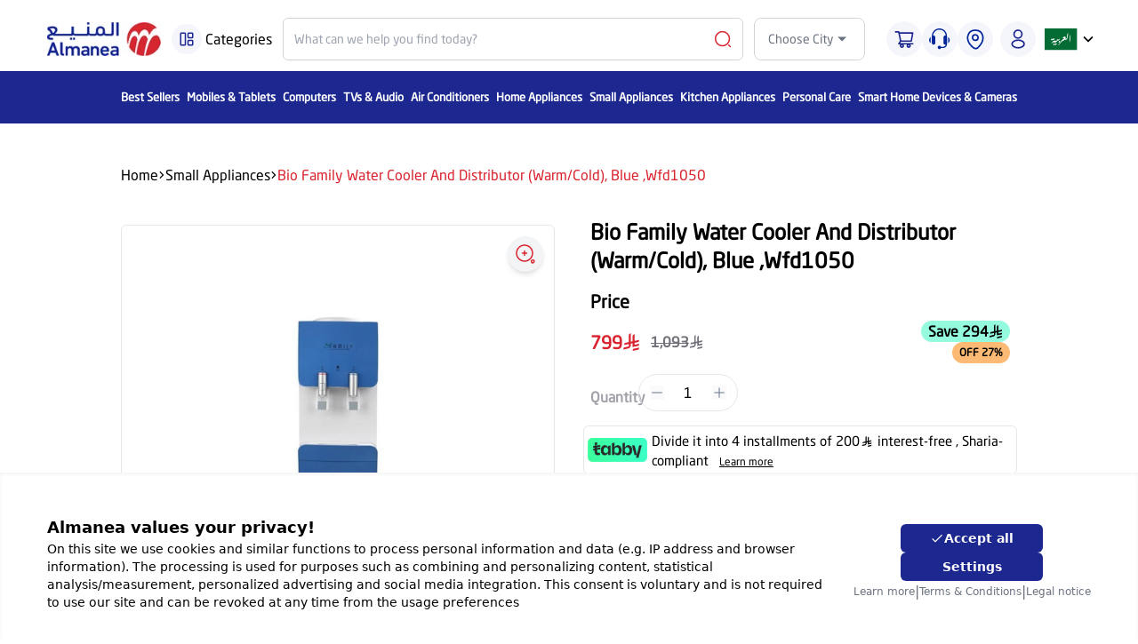

--- FILE ---
content_type: text/html; charset=utf-8
request_url: https://www.almanea.sa/en/product/bio-family-water-cooler-and-distributor-warm-cold-blue-wfd1050-p-150102809999003
body_size: 28233
content:
<!DOCTYPE html><html lang="en"><head><meta charSet="utf-8"/><meta name="viewport" content="width=device-width"/><title>Bio Family Water Cooler And Distributor (Warm/Cold), Blue ,Wfd1050</title><meta name="title" content="Bio Family Water Cooler And Distributor (Warm/Cold), Blue ,Wfd1050"/><meta name="description" content="Shop Bio Family Water Cooler And Distributor (Warm/Cold), Blue ,Wfd1050 from Almanea store in Saudi Arabia. Get the best prices and free delivery on orders above 299 SAR."/><meta name="keywords" content=""/><meta property="og:type" content="website"/><meta property="og:url" content="www.almanea.sa/product/bio-family-water-cooler-and-distributor-warm-cold-blue-wfd1050-p-150102809999003"/><meta property="og:title" content="Bio Family Water Cooler And Distributor (Warm/Cold), Blue ,Wfd1050"/><meta property="og:description" content="Shop Bio Family Water Cooler And Distributor (Warm/Cold), Blue ,Wfd1050 from Almanea store in Saudi Arabia. Get the best prices and free delivery on orders above 299 SAR."/><meta property="og:image" content="https://imgs.dev-almanea.com/media/catalog/product/4/4/4463510c-f650-4010-9652-a1ca19da20de.jpg"/><meta property="twitter:card" content="summary_large_image"/><meta property="twitter:url" content="www.almanea.sa/product/bio-family-water-cooler-and-distributor-warm-cold-blue-wfd1050-p-150102809999003"/><meta property="twitter:title" content="Bio Family Water Cooler And Distributor (Warm/Cold), Blue ,Wfd1050"/><meta property="twitter:description" content="Shop Bio Family Water Cooler And Distributor (Warm/Cold), Blue ,Wfd1050 from Almanea store in Saudi Arabia. Get the best prices and free delivery on orders above 299 SAR."/><meta property="twitter:image" content="https://imgs.dev-almanea.com/media/catalog/product/4/4/4463510c-f650-4010-9652-a1ca19da20de.jpg"/><script type="application/ld+json">{
  "@context": "https://schema.org/",
  "@type": "Product",
  "name": [
    "Bio Family Water Cooler And Distributor (Warm/Cold), Blue ,Wfd1050"
  ],
  "image": "https://imgs.dev-almanea.com/media//catalog/product/4/4/4463510c-f650-4010-9652-a1ca19da20de.jpg",
  "description": "Shop Bio Family Water Cooler And Distributor (Warm/Cold), Blue ,Wfd1050 from Almanea store in Saudi Arabia. Get the best prices and free delivery on orders above 299 SAR.",
  "brand": {
    "@type": "Brand",
    "name": "BioFamily"
  },
  "offers": {
    "@type": "Offer",
    "url": "https://www.almanea.sa/en/product/bio-family-water-cooler-and-distributor-warm-cold-blue-wfd1050-p-150102809999003",
    "priceCurrency": "SAR",
    "price": "799.00",
    "priceValidUntil": "2026-01-05",
    "availability": "https://schema.org/InStock",
    "itemCondition": "https://schema.org/NewCondition",
    "priceSpecification": {
      "@type": "PriceSpecification",
      "price": "1092.99",
      "priceCurrency": "SAR",
      "valueAddedTaxIncluded": true
    }
  }
}</script><link rel="canonical" href="https://www.almanea.sa/en/product/bio-family-water-cooler-and-distributor-warm-cold-blue-wfd1050-p-150102809999003"/><link rel="preload" as="image" imageSrcSet="https://imgs.dev-almanea.com/media/catalog/product/4/4/4463510c-f650-4010-9652-a1ca19da20de.jpg?width=640&amp;quality=100&amp;format=webp 1x, https://imgs.dev-almanea.com/media/catalog/product/4/4/4463510c-f650-4010-9652-a1ca19da20de.jpg?width=1080&amp;quality=100&amp;format=webp 2x" fetchpriority="high"/><link rel="preload" as="image" imageSrcSet="/imgs/tabby_installments.png?width=96&amp;quality=100&amp;format=webp 1x, /imgs/tabby_installments.png?width=256&amp;quality=100&amp;format=webp 2x" fetchpriority="high"/><meta name="next-head-count" content="20"/><link rel="preconnect" href="https://imgs.dev-almanea.com"/><link rel="dns-prefetch" href="https://hs9rf0p8btx74512p-1.a1.typesense.net"/><link rel="preconnect" href="https://api-preprod.dev-almanea.com"/><meta name="robots" content="follow, index, max-snippet:200, max-video-preview:-1, max-image-preview:large"/><meta name="viewport" content="width=device-width, initial-scale=1.0, maximum-scale=1, user-scalable=0"/><script type="text/javascript" async=""></script><script type="text/javascript"></script><link rel="preload" href="/version1767203916377/_next/static/media/b261c59b2d76913d-s.p.woff2" as="font" type="font/woff2" crossorigin="anonymous" data-next-font="size-adjust"/><link rel="preload" href="/version1767203916377/_next/static/media/7ec4465c1d1f9332-s.p.ttf" as="font" type="font/ttf" crossorigin="anonymous" data-next-font="size-adjust"/><link rel="preload" href="/version1767203916377/_next/static/css/9266a1d4603cfea5.css" as="style"/><link rel="stylesheet" href="/version1767203916377/_next/static/css/9266a1d4603cfea5.css" data-n-g=""/><link rel="preload" href="/version1767203916377/_next/static/css/7348e5d107869b12.css" as="style"/><link rel="stylesheet" href="/version1767203916377/_next/static/css/7348e5d107869b12.css" data-n-p=""/><noscript data-n-css=""></noscript><script defer="" nomodule="" src="/version1767203916377/_next/static/chunks/polyfills-c67a75d1b6f99dc8.js"></script><script src="/version1767203916377/_next/static/chunks/webpack-8ae8c624f8443c19.js" defer=""></script><script src="/version1767203916377/_next/static/chunks/framework-b78bc773b89d3272.js" defer=""></script><script src="/version1767203916377/_next/static/chunks/main-4fc7f598023d1ad5.js" defer=""></script><script src="/version1767203916377/_next/static/chunks/pages/_app-ed2cd92ae2f78889.js" defer=""></script><script src="/version1767203916377/_next/static/chunks/1bfc9850-6bf4a967aaa4de5a.js" defer=""></script><script src="/version1767203916377/_next/static/chunks/78e521c3-151af51b89f71c3b.js" defer=""></script><script src="/version1767203916377/_next/static/chunks/6728d85a-8ac93e5e11e2ffb8.js" defer=""></script><script src="/version1767203916377/_next/static/chunks/7f0c75c1-c3cd71b2fc51e452.js" defer=""></script><script src="/version1767203916377/_next/static/chunks/1101-16442d2d46a159da.js" defer=""></script><script src="/version1767203916377/_next/static/chunks/331-0a33ebc652252728.js" defer=""></script><script src="/version1767203916377/_next/static/chunks/1718-535b95176394d7dd.js" defer=""></script><script src="/version1767203916377/_next/static/chunks/pages/product/%5Brewrite_url%5D-70055e93e8698636.js" defer=""></script><script src="/version1767203916377/_next/static/1767203715366/_buildManifest.js" defer=""></script><script src="/version1767203916377/_next/static/1767203715366/_ssgManifest.js" defer=""></script></head><body><noscript><iframe src="https://www.googletagmanager.com/ns.html?id=GTM-MJTNKM8" height="0" width="0" style="display:none;visibility:hidden"></iframe></noscript><div id="__next"><style>
    #nprogress {
      pointer-events: none;
    }
    #nprogress .bar {
      background: #D9232E;
      position: fixed;
      z-index: 9999;
      top: 0;
      left: 0;
      width: 100%;
      height: 4px;
    }
    #nprogress .peg {
      display: block;
      position: absolute;
      right: 0px;
      width: 100px;
      height: 100%;
      box-shadow: 0 0 10px #D9232E, 0 0 5px #D9232E;
      opacity: 1;
      -webkit-transform: rotate(3deg) translate(0px, -4px);
      -ms-transform: rotate(3deg) translate(0px, -4px);
      transform: rotate(3deg) translate(0px, -4px);
    }
    #nprogress .spinner {
      display: block;
      position: fixed;
      z-index: 1031;
      top: 15px;
      right: 15px;
    }
    #nprogress .spinner-icon {
      width: 18px;
      height: 18px;
      box-sizing: border-box;
      border: solid 2px transparent;
      border-top-color: #D9232E;
      border-left-color: #D9232E;
      border-radius: 50%;
      -webkit-animation: nprogresss-spinner 400ms linear infinite;
      animation: nprogress-spinner 400ms linear infinite;
    }
    .nprogress-custom-parent {
      overflow: hidden;
      position: relative;
    }
    .nprogress-custom-parent #nprogress .spinner,
    .nprogress-custom-parent #nprogress .bar {
      position: absolute;
    }
    @-webkit-keyframes nprogress-spinner {
      0% {
        -webkit-transform: rotate(0deg);
      }
      100% {
        -webkit-transform: rotate(360deg);
      }
    }
    @keyframes nprogress-spinner {
      0% {
        transform: rotate(0deg);
      }
      100% {
        transform: rotate(360deg);
      }
    }
  </style><div data-rht-toaster="" style="position:fixed;z-index:9999;top:16px;left:16px;right:16px;bottom:16px;pointer-events:none"></div><div class="Toastify"></div><main class="__variable_7e5c29 __variable_4584af font-neo"><div dir="ltr"><main class="undefined false min-h-screen"><div class="upper-part sticky top-0 right-0 left-0 z-[3000] lg:pb-[18px] bg-white w-full"><section class="bg-white"><div class="hidden"><div class="flex items-center gap-2 text-xs"><p class="font-bold text-white uppercase">Download the app for the best offers</p><button aria-label="Mobile App Download button" class="border border-white px-3 py-1.5 rounded-md">Continue</button></div><svg width="32" height="32" viewBox="0 0 32 32" fill="none" xmlns="http://www.w3.org/2000/svg" class="w-3.5 h-3.5 text-white cursor-pointer"><path d="M25.7081 24.2926C25.801 24.3855 25.8747 24.4958 25.9249 24.6172C25.9752 24.7386 26.0011 24.8687 26.0011 25.0001C26.0011 25.1315 25.9752 25.2616 25.9249 25.383C25.8747 25.5044 25.801 25.6147 25.7081 25.7076C25.6151 25.8005 25.5048 25.8742 25.3835 25.9245C25.2621 25.9747 25.132 26.0006 25.0006 26.0006C24.8692 26.0006 24.7391 25.9747 24.6177 25.9245C24.4963 25.8742 24.386 25.8005 24.2931 25.7076L16.0006 17.4138L7.70806 25.7076C7.52042 25.8952 7.26592 26.0006 7.00056 26.0006C6.73519 26.0006 6.4807 25.8952 6.29306 25.7076C6.10542 25.5199 6 25.2654 6 25.0001C6 24.7347 6.10542 24.4802 6.29306 24.2926L14.5868 16.0001L6.29306 7.70757C6.10542 7.51993 6 7.26543 6 7.00007C6 6.7347 6.10542 6.48021 6.29306 6.29257C6.4807 6.10493 6.73519 5.99951 7.00056 5.99951C7.26592 5.99951 7.52042 6.10493 7.70806 6.29257L16.0006 14.5863L24.2931 6.29257C24.4807 6.10493 24.7352 5.99951 25.0006 5.99951C25.2659 5.99951 25.5204 6.10493 25.7081 6.29257C25.8957 6.48021 26.0011 6.7347 26.0011 7.00007C26.0011 7.26543 25.8957 7.51993 25.7081 7.70757L17.4143 16.0001L25.7081 24.2926Z" fill="currentColor"></path></svg></div><header class="w-[93%] max-[570px]:w-[98%] mx-auto pt-5 pb-3 max-[991px]:py-2 max-[768px]:px-2"><div class="flex items-center justify-between gap-x-1"><a class="relative overflow-hidden bg-white rounded-md w-36" href="/en"><img alt="Logo" role="img" loading="lazy" width="160" height="90" decoding="async" data-nimg="1" class="object-contain pe-2 ps-2 w-[100px] h-10 md:w-[160px] md:h-12" style="color:transparent" sizes="(min-width: 340px) 160px, calc(70vw - 93px)" srcSet="https://images-r2.dev-almanea.com/cdn-cgi/image/w=160&amp;h=90,fit=contain,format=auto/almanea-logo.webp?width=16&amp;quality=100&amp;format=webp 16w, https://images-r2.dev-almanea.com/cdn-cgi/image/w=160&amp;h=90,fit=contain,format=auto/almanea-logo.webp?width=32&amp;quality=100&amp;format=webp 32w, https://images-r2.dev-almanea.com/cdn-cgi/image/w=160&amp;h=90,fit=contain,format=auto/almanea-logo.webp?width=48&amp;quality=100&amp;format=webp 48w, https://images-r2.dev-almanea.com/cdn-cgi/image/w=160&amp;h=90,fit=contain,format=auto/almanea-logo.webp?width=64&amp;quality=100&amp;format=webp 64w, https://images-r2.dev-almanea.com/cdn-cgi/image/w=160&amp;h=90,fit=contain,format=auto/almanea-logo.webp?width=96&amp;quality=100&amp;format=webp 96w, https://images-r2.dev-almanea.com/cdn-cgi/image/w=160&amp;h=90,fit=contain,format=auto/almanea-logo.webp?width=128&amp;quality=100&amp;format=webp 128w, https://images-r2.dev-almanea.com/cdn-cgi/image/w=160&amp;h=90,fit=contain,format=auto/almanea-logo.webp?width=256&amp;quality=100&amp;format=webp 256w, https://images-r2.dev-almanea.com/cdn-cgi/image/w=160&amp;h=90,fit=contain,format=auto/almanea-logo.webp?width=384&amp;quality=100&amp;format=webp 384w, https://images-r2.dev-almanea.com/cdn-cgi/image/w=160&amp;h=90,fit=contain,format=auto/almanea-logo.webp?width=640&amp;quality=100&amp;format=webp 640w, https://images-r2.dev-almanea.com/cdn-cgi/image/w=160&amp;h=90,fit=contain,format=auto/almanea-logo.webp?width=750&amp;quality=100&amp;format=webp 750w, https://images-r2.dev-almanea.com/cdn-cgi/image/w=160&amp;h=90,fit=contain,format=auto/almanea-logo.webp?width=828&amp;quality=100&amp;format=webp 828w, https://images-r2.dev-almanea.com/cdn-cgi/image/w=160&amp;h=90,fit=contain,format=auto/almanea-logo.webp?width=1080&amp;quality=100&amp;format=webp 1080w, https://images-r2.dev-almanea.com/cdn-cgi/image/w=160&amp;h=90,fit=contain,format=auto/almanea-logo.webp?width=1200&amp;quality=100&amp;format=webp 1200w, https://images-r2.dev-almanea.com/cdn-cgi/image/w=160&amp;h=90,fit=contain,format=auto/almanea-logo.webp?width=1920&amp;quality=100&amp;format=webp 1920w, https://images-r2.dev-almanea.com/cdn-cgi/image/w=160&amp;h=90,fit=contain,format=auto/almanea-logo.webp?width=2048&amp;quality=100&amp;format=webp 2048w, https://images-r2.dev-almanea.com/cdn-cgi/image/w=160&amp;h=90,fit=contain,format=auto/almanea-logo.webp?width=3840&amp;quality=100&amp;format=webp 3840w" src="https://images-r2.dev-almanea.com/cdn-cgi/image/w=160&amp;h=90,fit=contain,format=auto/almanea-logo.webp?width=3840&amp;quality=100&amp;format=webp"/></a><div class="flex items-center gap-1 mx-0 max-[570px]:hidden"><button aria-label="Burger Menu" class="block p-2 mx-1 text-blue bg-[#00269A0A] rounded-full  max-[991px]:hidden "><svg xmlns="http://www.w3.org/2000/svg" width="18" height="18" version="1" viewBox="0 0 512 512" fill="none" class="transition-all duration-500 hover:scale-90 scale-100"><path fill="currentColor" d="M725 4672c-120-42-205-117-258-230l-32-67V744l37-75c46-93 112-158 206-202l67-32h1280l58 23c72 29 172 120 210 191 59 107 57 32 57 1911s2 1804-57 1911c-38 71-138 162-210 191l-58 23-625 2c-573 2-629 1-675-15zm1195-2112V850l-532 2-533 3-3 1695c-1 932 0 1701 3 1708 3 9 120 12 535 12h530V2560zM3070 4671c-30-9-73-29-95-43-53-33-128-115-155-168-46-91-50-139-50-720 0-303 4-571 10-604 30-183 173-326 356-356 33-6 301-10 604-10 581 0 629 4 721 50 54 28 142 111 173 164 57 97 57 98 54 772l-3 619-32 67c-44 94-109 160-202 206l-75 37-625 2c-577 2-630 1-681-16zm1198-938l2-533H3200v1070l533-2 532-3 3-532zM3127 2340c-173-30-318-178-347-356-6-33-10-301-10-604 0-581 4-629 50-721 28-54 111-142 164-173 97-57 98-57 773-54l619 3 75 37c93 46 158 112 202 206l32 67 3 619c3 674 3 675-54 772-31 53-119 136-173 164-92 47-138 50-731 49-305-1-577-5-603-9zm1141-952l-3-533-532-3-533-2v1070h1070l-2-532z" transform="matrix(.1 0 0 -.1 0 512)"></path></svg></button><span class="cursor-pointer false">Categories</span></div><div class="relative justify-center flex-1 -mx-1"><div class="max-[991px]:hidden relative border border-[#D4D4D4]  mx-4 rounded-md"></div></div><div class="hidden lg:block"><div class="relative lg:me-4 border border-[#D4D4D4] min-h-[30px] md:min-h-[46px]  rounded-lg"><button class="relative w-full bg-white flex items-center justify-between gap-4 px-[10px] md:px-[15px] min-h-[30px] md:min-h-[46px] max-[991px]:rounded-3xl rounded-lg"><span class="text-sm text-gray-500 max-md:text-xs whitespace-nowrap">Choose City</span><svg stroke="currentColor" fill="currentColor" stroke-width="0" viewBox="0 0 512 512" class="text-gray-500" height="20px" width="20px" xmlns="http://www.w3.org/2000/svg"><path d="M128 192l128 128 128-128z"></path></svg></button></div></div><div class="min-w-fit max-[991px]:min-w-fit flex items-center justify-end"><div class="cursor-pointer text-blue bg-[#00269A0A] duration-200 p-2 rounded-full relative max-[991px]:hidden group ml-2"><svg stroke="currentColor" fill="currentColor" stroke-width="0" viewBox="0 0 1024 1024" class="w-6 h-6 max-md:size-[18px]  transition-all duration-500 hover:scale-90 scale-100" height="1.5rem" width="1.5rem" xmlns="http://www.w3.org/2000/svg"><path d="M922.9 701.9H327.4l29.9-60.9 496.8-.9c16.8 0 31.2-12 34.2-28.6l68.8-385.1c1.8-10.1-.9-20.5-7.5-28.4a34.99 34.99 0 0 0-26.6-12.5l-632-2.1-5.4-25.4c-3.4-16.2-18-28-34.6-28H96.5a35.3 35.3 0 1 0 0 70.6h125.9L246 312.8l58.1 281.3-74.8 122.1a34.96 34.96 0 0 0-3 36.8c6 11.9 18.1 19.4 31.5 19.4h62.8a102.43 102.43 0 0 0-20.6 61.7c0 56.6 46 102.6 102.6 102.6s102.6-46 102.6-102.6c0-22.3-7.4-44-20.6-61.7h161.1a102.43 102.43 0 0 0-20.6 61.7c0 56.6 46 102.6 102.6 102.6s102.6-46 102.6-102.6c0-22.3-7.4-44-20.6-61.7H923c19.4 0 35.3-15.8 35.3-35.3a35.42 35.42 0 0 0-35.4-35.2zM305.7 253l575.8 1.9-56.4 315.8-452.3.8L305.7 253zm96.9 612.7c-17.4 0-31.6-14.2-31.6-31.6 0-17.4 14.2-31.6 31.6-31.6s31.6 14.2 31.6 31.6a31.6 31.6 0 0 1-31.6 31.6zm325.1 0c-17.4 0-31.6-14.2-31.6-31.6 0-17.4 14.2-31.6 31.6-31.6s31.6 14.2 31.6 31.6a31.6 31.6 0 0 1-31.6 31.6z"></path></svg><span class="absolute -top-2 ltr:-right-1 rtl:-left-1 px-1.5 text-sm rounded-full bg-blue text-white font-semibold group"></span></div><div class="flex gap-2"><a href="https://customer.almanea.sa/login/" target="_blank" class="p-2 text-blue bg-[#00269A0A] rounded-full cursor-pointer max-[991px]:mx-1 max-[991px]:hidden"><img src="/imgs//svg/customerservice.svg" alt="Headphone" class="transition-all duration-500 hover:scale-90 scale-100 w-6 h-6"/></a><a target="_blank" class="p-2 text-blue bg-[#00269A0A] rounded-full cursor-pointer max-[991px]:mx-1 max-[991px]:hidden " href="/en/branches"><img src="/imgs/svg/location.svg" alt="location" class="transition-all duration-500 hover:scale-90 scale-100 w-6 h-6"/></a></div><span class="p-2 mx-2 rounded-full cursor-pointer max-[991px]:mx-1 text-blue bg-[#00269A0A] max-[991px]:hidden"><svg class="transition-all duration-500 hover:scale-90 scale-100" width="24" height="24" viewBox="0 0 24 24" fill="none" xmlns="http://www.w3.org/2000/svg"><path d="M12.1601 10.87C12.0601 10.86 11.9401 10.86 11.8301 10.87C9.45006 10.79 7.56006 8.84 7.56006 6.44C7.56006 3.99 9.54006 2 12.0001 2C14.4501 2 16.4401 3.99 16.4401 6.44C16.4301 8.84 14.5401 10.79 12.1601 10.87Z" stroke="currentColor" stroke-width="1.7" stroke-linecap="round" stroke-linejoin="round"></path><path d="M7.15997 14.56C4.73997 16.18 4.73997 18.82 7.15997 20.43C9.90997 22.27 14.42 22.27 17.17 20.43C19.59 18.81 19.59 16.17 17.17 14.56C14.43 12.73 9.91997 12.73 7.15997 14.56Z" stroke="currentColor" stroke-width="1.7" stroke-linecap="round" stroke-linejoin="round"></path></svg></span><div class="relative max-[991px]:hidden flex items-center gap-1"><a class="flex items-center justify-center w-10 h-10 rounded-full" href="/product/bio-family-water-cooler-and-distributor-warm-cold-blue-wfd1050-p-150102809999003"><svg width="37" height="25" viewBox="0 0 37 25" fill="none" xmlns="http://www.w3.org/2000/svg"><path d="M0 0H36.3997V24.266H0V0Z" fill="#026C34"></path><path d="M7.04652 12.5894C7.19953 12.3948 7.36233 12.1965 7.53248 11.9921C7.70385 11.7876 7.85564 11.6065 7.98784 11.4486C8.01355 11.4229 8.03436 11.4106 8.04904 11.4106C8.06985 11.4106 8.10535 11.429 8.15677 11.4645C8.28897 11.5563 8.44075 11.6677 8.61213 11.7974C8.7835 11.9272 8.94263 12.0484 9.09074 12.161C9.23886 11.9823 9.38942 11.7987 9.54243 11.6089C9.69544 11.4204 9.83621 11.2515 9.96352 11.1034C9.98922 11.0777 10.01 11.0654 10.0247 11.0654C10.0455 11.0654 10.081 11.0838 10.1324 11.1193C10.2646 11.2111 10.4164 11.32 10.5878 11.4449C10.7592 11.5698 10.9183 11.6885 11.0664 11.8011C11.0921 11.8268 11.1154 11.8476 11.135 11.8623C11.1558 11.8782 11.1656 11.8954 11.1656 11.9162C11.1656 11.9309 11.1497 11.959 11.1191 12.0006L10.1924 13.1195C10.1826 13.1341 10.1679 13.1513 10.1508 13.1696C10.1324 13.188 10.119 13.1966 10.1092 13.1966C10.0884 13.1966 10.0578 13.1843 10.0174 13.1586C9.87416 13.0619 9.71748 12.9481 9.5461 12.8183C9.37473 12.6886 9.2156 12.5564 9.06749 12.4242L8.20206 13.4659C8.19226 13.4806 8.17757 13.4977 8.16044 13.5161C8.14208 13.5344 8.12861 13.543 8.11882 13.543C8.09801 13.543 8.06741 13.5307 8.02701 13.505C7.88379 13.4083 7.72711 13.292 7.55574 13.1562C7.38436 13.0215 7.22523 12.8869 7.07712 12.7547C7.02571 12.7143 7 12.6837 7 12.6629C7 12.6531 7.0049 12.6408 7.01469 12.6286C7.02448 12.6164 7.0355 12.6041 7.04529 12.5943L7.04652 12.5894ZM12.1093 15.7231C12.053 15.7329 11.998 15.7427 11.9441 15.75C11.8902 15.7574 11.8352 15.761 11.7788 15.761C11.6466 15.761 11.501 15.7512 11.3418 15.7304C11.1839 15.7096 11.0211 15.6888 10.8559 15.6656C10.6894 15.6423 10.5242 15.6215 10.3577 15.6007C10.1912 15.5799 10.037 15.5701 9.89374 15.5701C9.71992 15.5701 9.5559 15.6154 9.39921 15.7035C9.24375 15.7929 9.09442 15.8932 8.9512 16.0059C8.77248 16.1491 8.60478 16.3106 8.44932 16.4918C8.29386 16.673 8.15187 16.8456 8.02456 17.0084C7.96336 17.1051 7.9095 17.154 7.86421 17.154C7.82381 17.154 7.803 17.1112 7.803 17.0243C7.803 16.9631 7.81769 16.886 7.84952 16.7942C7.95724 16.5285 8.0772 16.2605 8.2094 15.9899C8.3416 15.7194 8.49829 15.4587 8.677 15.209C8.82022 15.0094 8.97568 14.8246 9.1446 14.6532C9.31353 14.4819 9.49469 14.335 9.6881 14.2126C9.88273 14.0902 10.0908 13.9947 10.3124 13.9249C10.5339 13.8564 10.7702 13.8209 11.0211 13.8209C11.0676 13.8209 11.1227 13.8221 11.1901 13.8245C11.2562 13.827 11.3272 13.8306 11.4006 13.8355C11.474 13.8404 11.545 13.8466 11.6111 13.8551C11.6772 13.8625 11.7336 13.8698 11.7801 13.8747L12.1093 13.9433V15.7206V15.7231Z" fill="white"></path><path d="M9.59803 18.1661C9.75104 17.9715 9.91384 17.7731 10.084 17.5687C10.2554 17.3643 10.4072 17.1831 10.5394 17.0252C10.5651 16.9995 10.5859 16.9873 10.6006 16.9873C10.6214 16.9873 10.6569 17.0056 10.7083 17.0411C10.8405 17.133 10.9935 17.2443 11.1636 17.3741C11.335 17.5038 11.4941 17.625 11.6423 17.7377C11.7904 17.5589 11.9409 17.3753 12.0939 17.1856C12.247 16.9971 12.3877 16.8282 12.515 16.68C12.5407 16.6543 12.5615 16.6421 12.5762 16.6421C12.597 16.6421 12.6325 16.6605 12.684 16.696C12.8162 16.7878 12.9679 16.8967 13.1393 17.0216C13.3107 17.1464 13.4698 17.2652 13.6179 17.3778C13.6436 17.4035 13.6669 17.4243 13.6865 17.439C13.7073 17.4537 13.7171 17.472 13.7171 17.4928C13.7171 17.5087 13.7012 17.5357 13.6706 17.5773L12.7439 18.6961C12.7341 18.7108 12.7195 18.7279 12.7023 18.7463C12.684 18.7647 12.6705 18.7732 12.6607 18.7732C12.6399 18.7732 12.6093 18.761 12.5689 18.7353C12.4257 18.6386 12.269 18.5247 12.0976 18.395C11.9262 18.2652 11.7671 18.133 11.619 18.0008L10.7536 19.0425C10.7438 19.0584 10.7291 19.0744 10.712 19.0927C10.6936 19.1111 10.6801 19.1196 10.6703 19.1196C10.6495 19.1196 10.6189 19.1062 10.5785 19.0817C10.4353 18.985 10.2786 18.8687 10.1073 18.7328C9.93588 18.597 9.77675 18.4635 9.62863 18.3313C9.57722 18.2897 9.55151 18.2603 9.55151 18.2395C9.55151 18.2297 9.55641 18.2175 9.5662 18.2053C9.576 18.193 9.58701 18.1808 9.59681 18.171L9.59803 18.1661Z" fill="white"></path><path d="M13.815 13.2712C13.8811 13.1892 13.9349 13.095 13.9753 12.9885C13.9851 12.9676 13.9986 12.9297 14.0133 12.8734C14.0292 12.8171 14.0463 12.7608 14.0671 12.7045C14.088 12.6482 14.11 12.5968 14.1357 12.5515C14.1614 12.5049 14.1896 12.4829 14.2202 12.4829C14.2606 12.4829 14.2961 12.5 14.3242 12.5331C14.3524 12.5661 14.3658 12.6053 14.3658 12.6518C14.3658 12.7179 14.3597 12.7804 14.3462 12.8391C14.334 12.8979 14.3267 12.9407 14.3267 12.9652L14.0512 13.8465C13.9594 14.0657 13.8407 14.2897 13.695 14.5173C13.5494 14.745 13.3792 14.9507 13.1858 15.1343C12.9912 15.3179 12.7757 15.4685 12.5383 15.586C12.3008 15.7035 12.0437 15.7622 11.7683 15.7622V13.8784C11.8601 13.8992 11.9531 13.9175 12.0474 13.9359C12.1417 13.9543 12.2371 13.9628 12.3351 13.9628C12.4575 13.9628 12.5872 13.9469 12.7255 13.9126C12.8639 13.8796 12.9985 13.8331 13.1319 13.7743C13.2641 13.7156 13.3902 13.6446 13.5077 13.5601C13.6253 13.4756 13.7269 13.3802 13.8138 13.2724L13.815 13.2712Z" fill="white"></path><path d="M15.6149 15.1173C15.7679 14.9226 15.9307 14.7243 16.1008 14.5199C16.2722 14.3155 16.424 14.1343 16.5562 13.9764C16.5819 13.9507 16.6027 13.9385 16.6174 13.9385C16.6382 13.9385 16.6737 13.9568 16.7251 13.9923C16.8573 14.0841 17.003 14.1894 17.1621 14.3069C17.32 14.4244 17.473 14.5395 17.6212 14.6521C17.6469 14.6778 17.6701 14.6986 17.6897 14.7133C17.7105 14.7292 17.7203 14.7464 17.7203 14.7672C17.7203 14.7819 17.7044 14.81 17.6738 14.8516L16.7472 15.9705C16.7374 15.9852 16.7227 16.0023 16.7055 16.0207C16.6872 16.039 16.6737 16.0476 16.6639 16.0476C16.6431 16.0476 16.6125 16.0353 16.5721 16.0096C16.4289 15.9129 16.2759 15.8003 16.1131 15.673C15.9503 15.5457 15.7936 15.4147 15.6455 15.2825C15.5941 15.2421 15.5684 15.2115 15.5684 15.1907C15.5684 15.1809 15.5733 15.1687 15.5843 15.1564C15.5941 15.143 15.6051 15.132 15.6149 15.1222V15.1173Z" fill="white"></path><path d="M13.5598 13.5321C13.6112 13.455 13.6516 13.3766 13.6822 13.2946C13.7128 13.2126 13.7422 13.133 13.7704 13.0535C13.7985 12.9739 13.8291 12.8968 13.8622 12.8197C13.8952 12.7425 13.9405 12.6715 13.9956 12.6054C14.0727 12.5185 14.1572 12.4377 14.2526 12.3643C14.3469 12.2909 14.4399 12.2529 14.5317 12.2529C14.5623 12.2529 14.626 12.27 14.7227 12.3031C14.8194 12.3361 14.9283 12.3716 15.0483 12.4108C15.1683 12.4488 15.2882 12.483 15.4082 12.5149C15.5281 12.5455 15.6261 12.5602 15.7032 12.5602C15.8611 12.5602 16.0019 12.51 16.1243 12.4108C16.2467 12.3117 16.3569 12.2027 16.4536 12.0852C16.5552 11.942 16.6347 11.8306 16.691 11.7486C16.7473 11.6666 16.7914 11.6041 16.8245 11.5613C16.8575 11.5185 16.8857 11.4915 16.9089 11.4805C16.9322 11.4707 16.9616 11.4658 16.9971 11.4658C17.084 11.4658 17.1268 11.5221 17.1268 11.6347C17.1268 11.7008 17.1035 11.7865 17.0583 11.8918C17.0117 11.9971 16.9689 12.0877 16.9285 12.1636C16.7498 12.4904 16.5417 12.7829 16.3042 13.04C16.0667 13.2983 15.784 13.5345 15.4584 13.7487C15.3813 13.8002 15.3188 13.8369 15.2711 13.8601C15.2221 13.8834 15.1732 13.8944 15.1218 13.8944C15.0508 13.8944 14.9479 13.8589 14.8157 13.7867C14.719 13.7353 14.6174 13.6949 14.5134 13.6643C14.4093 13.6337 14.3028 13.608 14.1951 13.5872L13.5598 13.5333V13.5321Z" fill="white"></path><path d="M19.7109 14.3666C19.4098 14.5967 19.1552 14.828 18.9483 15.0594C18.7415 15.292 18.537 15.5405 18.3351 15.8061C18.1331 16.0717 17.9152 16.3618 17.6802 16.6752C17.4452 16.9898 17.1489 17.3423 16.7915 17.7365C16.6275 17.9152 16.4414 18.0988 16.2321 18.2873C16.0228 18.4758 15.8183 18.6399 15.6188 18.777C15.598 18.7868 15.5539 18.8076 15.4854 18.8382C15.4168 18.8688 15.3544 18.8847 15.2981 18.8847C15.2369 18.8847 15.2063 18.859 15.2063 18.8076C15.2063 18.7513 15.221 18.6937 15.2479 18.635C15.2761 18.5762 15.3079 18.526 15.3434 18.4856C15.5123 18.2971 15.68 18.1147 15.8489 17.9385C16.0179 17.7622 16.1856 17.5847 16.3545 17.406C16.5234 17.2273 16.6899 17.0424 16.8564 16.8502C17.0228 16.6581 17.1869 16.4536 17.3509 16.2333C17.3974 16.1721 17.4758 16.057 17.5884 15.8881C17.701 15.7192 17.8234 15.5295 17.9556 15.3177C18.0878 15.1059 18.2225 14.8941 18.3583 14.6824C18.493 14.4706 18.6068 14.2931 18.6986 14.1499L19.7097 14.3641L19.7109 14.3666Z" fill="white"></path><path d="M18.6174 14.3056C18.6223 14.2897 18.6382 14.2591 18.6639 14.2138C18.6897 14.1685 18.719 14.1171 18.7521 14.0608C18.7851 14.0045 18.8194 13.9481 18.8561 13.8918C18.8916 13.8355 18.9222 13.7878 18.9479 13.7462C19.1573 13.4499 19.3739 13.188 19.5992 12.9615C19.8232 12.7338 20.0888 12.5233 20.396 12.3299C20.6262 12.1867 20.8649 12.0765 21.1121 11.9969C21.3594 11.9174 21.5724 11.8501 21.7511 11.7937C21.6948 11.6713 21.6287 11.544 21.5516 11.4106C21.4745 11.2784 21.3863 11.1572 21.2872 11.0471C21.188 10.9369 21.0754 10.8451 20.9505 10.7716C20.8257 10.6982 20.6861 10.6602 20.5331 10.6602C20.5123 10.6602 20.4829 10.6627 20.445 10.6676C20.4071 10.6725 20.3667 10.6749 20.3263 10.6749C20.2296 10.6749 20.1806 10.6517 20.1806 10.6064C20.1806 10.5452 20.2112 10.484 20.2724 10.4228C20.4107 10.2747 20.5637 10.1327 20.7314 9.99801C20.9004 9.86336 21.0803 9.74462 21.2713 9.6418C21.4622 9.53898 21.6605 9.45819 21.8649 9.39698C22.0694 9.33578 22.2762 9.30518 22.4856 9.30518C22.6239 9.30518 22.7646 9.31987 22.9103 9.3468C23.056 9.37373 23.1894 9.42269 23.313 9.48879C23.4354 9.55489 23.5358 9.64302 23.6154 9.75319C23.695 9.86336 23.7341 9.99923 23.7341 10.1633C23.7341 10.342 23.6937 10.5342 23.6117 10.7374C23.5297 10.9418 23.4452 11.1205 23.3596 11.2735C23.329 11.3298 23.2873 11.3971 23.2335 11.4767C23.1796 11.5563 23.1355 11.6236 23.1 11.6799C23.1967 11.6946 23.291 11.7032 23.384 11.7032C23.5836 11.7032 23.7672 11.675 23.9349 11.6187C24.1038 11.5624 24.285 11.4987 24.4784 11.4277V12.385C24.2482 12.5172 24.0169 12.6151 23.7855 12.6763C23.553 12.7375 23.3192 12.7681 23.0841 12.7681C22.8699 12.7681 22.6557 12.7449 22.4403 12.6996C22.3325 12.8379 22.2126 12.9689 22.0804 13.0937C21.947 13.2186 21.8001 13.3202 21.636 13.3961L20.2345 14.062C20.0912 14.1281 19.959 14.2052 19.8366 14.2921C19.7142 14.379 19.5943 14.461 19.4767 14.5369L18.6187 14.3068L18.6174 14.3056Z" fill="white"></path><path d="M23.4722 11.7239C23.6461 11.6933 23.8199 11.6505 23.9937 11.5978C24.1675 11.544 24.3303 11.4791 24.4833 11.402C24.7024 11.2894 24.8812 11.1461 25.0195 10.9736C25.1578 10.801 25.2264 10.5672 25.2264 10.277C25.2264 10.1693 25.2251 10.0481 25.2227 9.91349C25.2202 9.77762 25.2178 9.64297 25.2153 9.50709C25.2129 9.37122 25.2104 9.24392 25.208 9.12396C25.2055 9.00399 25.2043 8.90607 25.2043 8.82895C25.2043 8.70164 25.2043 8.56332 25.208 8.41521C25.2104 8.26709 25.2166 8.11775 25.2276 7.96719C25.2374 7.81663 25.2521 7.67096 25.2692 7.53019C25.2876 7.38942 25.3108 7.26579 25.3414 7.15929C25.3573 7.1189 25.3806 7.03688 25.4136 6.91447C25.4467 6.79207 25.4846 6.65007 25.5287 6.48972C25.5715 6.32936 25.6205 6.16044 25.6744 5.98417C25.7282 5.8079 25.7821 5.64754 25.8347 5.50188C25.8886 5.35621 25.9424 5.23625 25.9951 5.14199C26.0489 5.04774 26.0979 5 26.1444 5C26.2154 5 26.2521 5.04284 26.2521 5.12975C26.2521 5.32438 26.235 5.51657 26.2019 5.70752C26.1689 5.89848 26.1493 6.09189 26.1444 6.28529C26.1395 6.59621 26.1371 6.90101 26.1371 7.19724C26.1371 7.49347 26.1346 7.78725 26.1297 8.07858C26.1248 8.36992 26.1126 8.6637 26.0955 8.95993C26.0771 9.25616 26.0453 9.55973 26 9.87187C25.9437 10.2342 25.847 10.5794 25.7086 10.9062C25.5703 11.2331 25.394 11.5244 25.1798 11.779C24.9656 12.0336 24.7122 12.2466 24.4221 12.4143C24.1308 12.5832 23.8064 12.6897 23.449 12.7362L23.4722 11.7251V11.7239Z" fill="white"></path><path d="M27.9277 15.025C27.9375 14.7948 27.9473 14.539 27.9547 14.255C27.962 13.9723 27.9681 13.6773 27.9743 13.37C27.9791 13.064 27.9828 12.7518 27.9853 12.436C27.9877 12.119 27.9902 11.8093 27.9926 11.5057C27.9951 11.2021 27.9963 10.912 27.9963 10.6366V9.88625C27.9963 9.80424 28.0159 9.67938 28.0538 9.51045C28.0918 9.34153 28.1395 9.15792 28.1958 8.95839C28.2521 8.75886 28.3133 8.55934 28.3794 8.35736C28.4455 8.15539 28.5092 7.9779 28.5704 7.82489C28.6267 7.68656 28.6854 7.57027 28.7466 7.47235C28.8079 7.37564 28.8666 7.32423 28.9229 7.31934C28.9743 7.31934 29 7.35973 29 7.44174C29 7.50785 28.9915 7.58986 28.9731 7.68656C28.9547 7.78327 28.9413 7.88609 28.9315 7.99258C28.9009 8.35002 28.8789 8.705 28.8666 9.05754C28.8544 9.41008 28.847 9.76262 28.847 10.1139C28.847 10.3894 28.8519 10.6672 28.8629 10.9451C28.8727 11.223 28.8776 11.5008 28.8776 11.7762C28.8776 12.3589 28.8287 12.9195 28.732 13.4618C28.6353 14.0029 28.459 14.5317 28.2032 15.047C28.1517 15.1596 28.0979 15.2159 28.0428 15.2159C27.9816 15.2159 27.9436 15.1523 27.9277 15.025Z" fill="white"></path></svg></a><svg stroke="currentColor" fill="currentColor" stroke-width="0" viewBox="0 0 24 24" class="cursor-pointer" height="22" width="22" xmlns="http://www.w3.org/2000/svg"><path fill="none" d="M0 0h24v24H0V0z"></path><path d="M7.41 8.59L12 13.17l4.59-4.58L18 10l-6 6-6-6 1.41-1.41z"></path></svg></div><div class="mx-2 max-sm:mx-1 cursor-pointer text-blue bg-[#00269A0A] duration-200 p-2 rounded-full relative max-[768px]:block max-[991px]:block hidden group"><svg stroke="currentColor" fill="currentColor" stroke-width="0" viewBox="0 0 1024 1024" class="w-6 h-6 max-md:size-[18px]  transition-all duration-500 hover:scale-90 scale-100" height="1em" width="1em" xmlns="http://www.w3.org/2000/svg"><path d="M922.9 701.9H327.4l29.9-60.9 496.8-.9c16.8 0 31.2-12 34.2-28.6l68.8-385.1c1.8-10.1-.9-20.5-7.5-28.4a34.99 34.99 0 0 0-26.6-12.5l-632-2.1-5.4-25.4c-3.4-16.2-18-28-34.6-28H96.5a35.3 35.3 0 1 0 0 70.6h125.9L246 312.8l58.1 281.3-74.8 122.1a34.96 34.96 0 0 0-3 36.8c6 11.9 18.1 19.4 31.5 19.4h62.8a102.43 102.43 0 0 0-20.6 61.7c0 56.6 46 102.6 102.6 102.6s102.6-46 102.6-102.6c0-22.3-7.4-44-20.6-61.7h161.1a102.43 102.43 0 0 0-20.6 61.7c0 56.6 46 102.6 102.6 102.6s102.6-46 102.6-102.6c0-22.3-7.4-44-20.6-61.7H923c19.4 0 35.3-15.8 35.3-35.3a35.42 35.42 0 0 0-35.4-35.2zM305.7 253l575.8 1.9-56.4 315.8-452.3.8L305.7 253zm96.9 612.7c-17.4 0-31.6-14.2-31.6-31.6 0-17.4 14.2-31.6 31.6-31.6s31.6 14.2 31.6 31.6a31.6 31.6 0 0 1-31.6 31.6zm325.1 0c-17.4 0-31.6-14.2-31.6-31.6 0-17.4 14.2-31.6 31.6-31.6s31.6 14.2 31.6 31.6a31.6 31.6 0 0 1-31.6 31.6z"></path></svg><span class="absolute -top-2 ltr:-right-1 rtl:-left-1 px-1.5 text-sm rounded-full text-blue bg-[#00269A0A] font-semibold group"></span></div><button aria-label="Burger Menu" class="hidden p-2 ms-1 text-blue bg-[#00269A0A]  rounded-full max-[991px]:block"><svg xmlns="http://www.w3.org/2000/svg" width="18" height="18" version="1" viewBox="0 0 512 512" class="transition-all duration-500 hover:scale-90 scale-100 "><path fill="currentColor" d="M725 4672c-120-42-205-117-258-230l-32-67V744l37-75c46-93 112-158 206-202l67-32h1280l58 23c72 29 172 120 210 191 59 107 57 32 57 1911s2 1804-57 1911c-38 71-138 162-210 191l-58 23-625 2c-573 2-629 1-675-15zm1195-2112V850l-532 2-533 3-3 1695c-1 932 0 1701 3 1708 3 9 120 12 535 12h530V2560zM3070 4671c-30-9-73-29-95-43-53-33-128-115-155-168-46-91-50-139-50-720 0-303 4-571 10-604 30-183 173-326 356-356 33-6 301-10 604-10 581 0 629 4 721 50 54 28 142 111 173 164 57 97 57 98 54 772l-3 619-32 67c-44 94-109 160-202 206l-75 37-625 2c-577 2-630 1-681-16zm1198-938l2-533H3200v1070l533-2 532-3 3-532zM3127 2340c-173-30-318-178-347-356-6-33-10-301-10-604 0-581 4-629 50-721 28-54 111-142 164-173 97-57 98-57 773-54l619 3 75 37c93 46 158 112 202 206l32 67 3 619c3 674 3 675-54 772-31 53-119 136-173 164-92 47-138 50-731 49-305-1-577-5-603-9zm1141-952l-3-533-532-3-533-2v1070h1070l-2-532z" transform="matrix(.1 0 0 -.1 0 512)"></path></svg></button></div></div><div class="relative items-center mt-1 hidden max-[991px]:flex gap-2"><div class="flex-1 border border-[#D4D4D4] rounded-lg"></div><div class="relative lg:me-4 border border-[#D4D4D4] min-h-[30px] md:min-h-[46px]  rounded-lg"><button class="relative w-full bg-white flex items-center justify-between gap-4 px-[10px] md:px-[15px] min-h-[30px] md:min-h-[46px] max-[991px]:rounded-3xl rounded-lg"><span class="text-sm text-gray-500 max-md:text-xs whitespace-nowrap">Choose City</span><svg stroke="currentColor" fill="currentColor" stroke-width="0" viewBox="0 0 512 512" class="text-gray-500" height="20px" width="20px" xmlns="http://www.w3.org/2000/svg"><path d="M128 192l128 128 128-128z"></path></svg></button></div></div></header></section><nav class="py-3 bg-blue max-[991px]:hidden"><div class="flex items-center justify-between w-11/12 mx-auto"><div class="w-full max-[570px]:w-[98%] mx-auto max-[991px]:py-2 relative max-[991px]:w-[98%] flex items-center justify-center z-0"><div class="flex items-center justify-center gap-2 max-lg:flex-wrap"><span class=" text-blue min-w-20 bg-slate-300 animate-pulse min-h-[30px] max-h-[30px] z-0 text-[13px] bg-blue text-white hover:text-blue hover:bg-white py-1 px-1 2xl:px-4 rounded-md my-1 font-bold  cursor-pointer text-center overflow-hidden whitespace-nowrap duration-1000 transition-bg p-1.5 w-fit" title=""></span><span class=" text-blue min-w-20 bg-slate-300 animate-pulse min-h-[30px] max-h-[30px] z-0 text-[13px] bg-blue text-white hover:text-blue hover:bg-white py-1 px-1 2xl:px-4 rounded-md my-1 font-bold  cursor-pointer text-center overflow-hidden whitespace-nowrap duration-1000 transition-bg p-1.5 w-fit" title=""></span><span class=" text-blue min-w-20 bg-slate-300 animate-pulse min-h-[30px] max-h-[30px] z-0 text-[13px] bg-blue text-white hover:text-blue hover:bg-white py-1 px-1 2xl:px-4 rounded-md my-1 font-bold  cursor-pointer text-center overflow-hidden whitespace-nowrap duration-1000 transition-bg p-1.5 w-fit" title=""></span><span class=" text-blue min-w-20 bg-slate-300 animate-pulse min-h-[30px] max-h-[30px] z-0 text-[13px] bg-blue text-white hover:text-blue hover:bg-white py-1 px-1 2xl:px-4 rounded-md my-1 font-bold  cursor-pointer text-center overflow-hidden whitespace-nowrap duration-1000 transition-bg p-1.5 w-fit" title=""></span><span class=" text-blue min-w-20 bg-slate-300 animate-pulse min-h-[30px] max-h-[30px] z-0 text-[13px] bg-blue text-white hover:text-blue hover:bg-white py-1 px-1 2xl:px-4 rounded-md my-1 font-bold  cursor-pointer text-center overflow-hidden whitespace-nowrap duration-1000 transition-bg p-1.5 w-fit" title=""></span><span class=" text-blue min-w-20 bg-slate-300 animate-pulse min-h-[30px] max-h-[30px] z-0 text-[13px] bg-blue text-white hover:text-blue hover:bg-white py-1 px-1 2xl:px-4 rounded-md my-1 font-bold  cursor-pointer text-center overflow-hidden whitespace-nowrap duration-1000 transition-bg p-1.5 w-fit" title=""></span><span class=" text-blue min-w-20 bg-slate-300 animate-pulse min-h-[30px] max-h-[30px] z-0 text-[13px] bg-blue text-white hover:text-blue hover:bg-white py-1 px-1 2xl:px-4 rounded-md my-1 font-bold  cursor-pointer text-center overflow-hidden whitespace-nowrap duration-1000 transition-bg p-1.5 w-fit" title=""></span><span class=" text-blue min-w-20 bg-slate-300 animate-pulse min-h-[30px] max-h-[30px] z-0 text-[13px] bg-blue text-white hover:text-blue hover:bg-white py-1 px-1 2xl:px-4 rounded-md my-1 font-bold  cursor-pointer text-center overflow-hidden whitespace-nowrap duration-1000 transition-bg p-1.5 w-fit" title=""></span><span class=" text-blue min-w-20 bg-slate-300 animate-pulse min-h-[30px] max-h-[30px] z-0 text-[13px] bg-blue text-white hover:text-blue hover:bg-white py-1 px-1 2xl:px-4 rounded-md my-1 font-bold  cursor-pointer text-center overflow-hidden whitespace-nowrap duration-1000 transition-bg p-1.5 w-fit" title=""></span><span class=" text-blue min-w-20 bg-slate-300 animate-pulse min-h-[30px] max-h-[30px] z-0 text-[13px] bg-blue text-white hover:text-blue hover:bg-white py-1 px-1 2xl:px-4 rounded-md my-1 font-bold  cursor-pointer text-center overflow-hidden whitespace-nowrap duration-1000 transition-bg p-1.5 w-fit" title=""></span><span class=" text-blue min-w-20 bg-slate-300 animate-pulse min-h-[30px] max-h-[30px] z-0 text-[13px] bg-blue text-white hover:text-blue hover:bg-white py-1 px-1 2xl:px-4 rounded-md my-1 font-bold  cursor-pointer text-center overflow-hidden whitespace-nowrap duration-1000 transition-bg p-1.5 w-fit" title=""></span><span class=" text-blue min-w-20 bg-slate-300 animate-pulse min-h-[30px] max-h-[30px] z-0 text-[13px] bg-blue text-white hover:text-blue hover:bg-white py-1 px-1 2xl:px-4 rounded-md my-1 font-bold  cursor-pointer text-center overflow-hidden whitespace-nowrap duration-1000 transition-bg p-1.5 w-fit" title=""></span></div></div></div></nav></div><div class="max-w-[1600px] mx-auto min-h-[60vh]"><section><div class="w-[80%] max-[570px]:w-[98%] mx-auto my-5 max-md:my-2"><div class="flex items-center gap-4 p-2 overflow-x-auto bg-white rounded-md max-md:gap-1 max-md:text-xs"><a class="duration-200 hover:text-red whitespace-nowrap" href="/en">Home</a><span><svg width="6" height="10" viewBox="0 0 6 10" fill="none" xmlns="http://www.w3.org/2000/svg" class="w-2 h-2 ltr:rotate-0 rtl:rotate-180"><path fill-rule="evenodd" clip-rule="evenodd" d="M0.23172 9.76877C-0.0765889 9.46046 -0.0765889 8.96059 0.23172 8.65228L3.884 5L0.23172 1.34772C-0.0765888 1.03941 -0.0765888 0.539539 0.23172 0.231232C0.540029 -0.0770769 1.0399 -0.0770769 1.3482 0.231232L5.55873 4.44176C5.86704 4.75007 5.86704 5.24993 5.55873 5.55824L1.3482 9.76877C1.0399 10.0771 0.540028 10.0771 0.23172 9.76877Z" fill="currentColor"></path></svg></span><span class="flex-1 duration-200 text-red whitespace-nowrap">Small Appliances</span><span><svg width="6" height="10" viewBox="0 0 6 10" fill="none" xmlns="http://www.w3.org/2000/svg" class="w-2 h-2 ltr:rotate-0 rtl:rotate-180"><path fill-rule="evenodd" clip-rule="evenodd" d="M0.23172 9.76877C-0.0765889 9.46046 -0.0765889 8.96059 0.23172 8.65228L3.884 5L0.23172 1.34772C-0.0765888 1.03941 -0.0765888 0.539539 0.23172 0.231232C0.540029 -0.0770769 1.0399 -0.0770769 1.3482 0.231232L5.55873 4.44176C5.86704 4.75007 5.86704 5.24993 5.55873 5.55824L1.3482 9.76877C1.0399 10.0771 0.540028 10.0771 0.23172 9.76877Z" fill="currentColor"></path></svg></span><span class="flex-1 duration-200 text-red whitespace-nowrap">Bio Family Water Cooler And Distributor (Warm/Cold), Blue ,Wfd1050</span></div></div><div class="w-[80%] max-[570px]:w-[98%] mx-auto my-5 max-md:my-2"><div class="grid grid-cols-12 gap-4"><div class="relative col-span-6 max-md:border py-2 max-md:p-0 max-[991px]:col-span-12"><div class="sticky p-2 bg-white rounded-md max-md:p-0 top-2"><div class="relative border rounded-md block"><img alt="Bio Family Water Cooler And Distributor (Warm/Cold), Blue ,Wfd1050" fetchpriority="high" loading="eager" width="500" height="500" decoding="async" data-nimg="1" class="max-[991px]:w-[300px] max-[991px]:h-[400px] w-[600px] h-[500px] object-contain mx-auto cursor-pointer" style="color:transparent" srcSet="https://imgs.dev-almanea.com/media/catalog/product/4/4/4463510c-f650-4010-9652-a1ca19da20de.jpg?width=640&amp;quality=100&amp;format=webp 1x, https://imgs.dev-almanea.com/media/catalog/product/4/4/4463510c-f650-4010-9652-a1ca19da20de.jpg?width=1080&amp;quality=100&amp;format=webp 2x" src="https://imgs.dev-almanea.com/media/catalog/product/4/4/4463510c-f650-4010-9652-a1ca19da20de.jpg?width=1080&amp;quality=100&amp;format=webp"/><button type="button" class="absolute top-3 right-3 text-red bg-gray-100 rounded-full p-2 shadow-md"><svg width="42" height="42" viewBox="0 0 42 42" fill="none" xmlns="http://www.w3.org/2000/svg" class="size-6 max-[768px]:size-8"><path d="M19.25 36.3125C9.835 36.3125 2.1875 28.665 2.1875 19.25C2.1875 9.835 9.835 2.1875 19.25 2.1875C28.665 2.1875 36.3125 9.835 36.3125 19.25C36.3125 28.665 28.665 36.3125 19.25 36.3125ZM19.25 4.8125C11.2875 4.8125 4.8125 11.2875 4.8125 19.25C4.8125 27.2125 11.2875 33.6875 19.25 33.6875C27.2125 33.6875 33.6875 27.2125 33.6875 19.25C33.6875 11.2875 27.2125 4.8125 19.25 4.8125Z" fill="currentColor"></path><path d="M23.625 20.5625H14.875C14.1575 20.5625 13.5625 19.9675 13.5625 19.25C13.5625 18.5325 14.1575 17.9375 14.875 17.9375H23.625C24.3425 17.9375 24.9375 18.5325 24.9375 19.25C24.9375 19.9675 24.3425 20.5625 23.625 20.5625Z" fill="currentColor"></path><path d="M19.25 24.9375C18.5325 24.9375 17.9375 24.3425 17.9375 23.625V14.875C17.9375 14.1575 18.5325 13.5625 19.25 13.5625C19.9675 13.5625 20.5625 14.1575 20.5625 14.875V23.625C20.5625 24.3425 19.9675 24.9375 19.25 24.9375Z" fill="currentColor"></path><path d="M35.2799 39.8825C35.1399 39.8825 34.9999 39.865 34.8774 39.8475C34.0549 39.7425 32.5674 39.1825 31.7274 36.68C31.2899 35.3675 31.4474 34.055 32.1649 33.0575C32.8824 32.06 34.0899 31.5 35.4724 31.5C37.2574 31.5 38.6574 32.1825 39.2874 33.39C39.9174 34.5975 39.7424 36.1375 38.7449 37.625C37.5024 39.4975 36.1549 39.8825 35.2799 39.8825ZM34.2299 35.8575C34.5274 36.7675 34.9474 37.2225 35.2274 37.2575C35.5074 37.2925 36.0324 36.96 36.5749 36.1725C37.0824 35.42 37.1174 34.8775 36.9949 34.6325C36.8724 34.3875 36.3824 34.125 35.4724 34.125C34.9299 34.125 34.5274 34.3 34.2999 34.5975C34.0899 34.895 34.0549 35.35 34.2299 35.8575Z" fill="currentColor"></path></svg></button></div></div><div class="absolute top-1 pe-5 z-[9999]"></div></div><div class="col-span-6 p-2 py-2 bg-white rounded-md max-[991px]:col-span-12"><div class="relative flex items-center justify-center mb-4 gap-7"><button class="flex items-center justify-center gap-2 bg-gray-100 rounded-full size-10"><svg stroke="currentColor" fill="currentColor" stroke-width="0" viewBox="0 0 24 24" height="1em" width="1em" xmlns="http://www.w3.org/2000/svg"><path fill="none" d="M0 0h24v24H0V0z"></path><path d="M10 3H5c-1.1 0-2 .9-2 2v14c0 1.1.9 2 2 2h5v2h2V1h-2v2zm0 15H5l5-6v6zm9-15h-5v2h5v13l-5-6v9h5c1.1 0 2-.9 2-2V5c0-1.1-.9-2-2-2z"></path></svg></button><button class="flex items-center justify-center gap-2 bg-gray-100 rounded-full size-10"><svg stroke="currentColor" fill="currentColor" stroke-width="0" viewBox="0 0 24 24" height="1em" width="1em" xmlns="http://www.w3.org/2000/svg"><path d="M13.5759 17.2714L8.46576 14.484C7.83312 15.112 6.96187 15.5 6 15.5C4.067 15.5 2.5 13.933 2.5 12C2.5 10.067 4.067 8.5 6 8.5C6.96181 8.5 7.83301 8.88796 8.46564 9.51593L13.5759 6.72855C13.5262 6.49354 13.5 6.24983 13.5 6C13.5 4.067 15.067 2.5 17 2.5C18.933 2.5 20.5 4.067 20.5 6C20.5 7.933 18.933 9.5 17 9.5C16.0381 9.5 15.1669 9.11201 14.5343 8.48399L9.42404 11.2713C9.47382 11.5064 9.5 11.7501 9.5 12C9.5 12.2498 9.47383 12.4935 9.42408 12.7285L14.5343 15.516C15.167 14.888 16.0382 14.5 17 14.5C18.933 14.5 20.5 16.067 20.5 18C20.5 19.933 18.933 21.5 17 21.5C15.067 21.5 13.5 19.933 13.5 18C13.5 17.7502 13.5262 17.5064 13.5759 17.2714Z"></path></svg></button><button class="flex items-center justify-center gap-2 bg-gray-100 rounded-full size-10"><svg stroke="currentColor" fill="currentColor" stroke-width="0" viewBox="0 0 1024 1024" height="20" width="20" xmlns="http://www.w3.org/2000/svg"><path d="M923 283.6a260.04 260.04 0 0 0-56.9-82.8 264.4 264.4 0 0 0-84-55.5A265.34 265.34 0 0 0 679.7 125c-49.3 0-97.4 13.5-139.2 39-10 6.1-19.5 12.8-28.5 20.1-9-7.3-18.5-14-28.5-20.1-41.8-25.5-89.9-39-139.2-39-35.5 0-69.9 6.8-102.4 20.3-31.4 13-59.7 31.7-84 55.5a258.44 258.44 0 0 0-56.9 82.8c-13.9 32.3-21 66.6-21 101.9 0 33.3 6.8 68 20.3 103.3 11.3 29.5 27.5 60.1 48.2 91 32.8 48.9 77.9 99.9 133.9 151.6 92.8 85.7 184.7 144.9 188.6 147.3l23.7 15.2c10.5 6.7 24 6.7 34.5 0l23.7-15.2c3.9-2.5 95.7-61.6 188.6-147.3 56-51.7 101.1-102.7 133.9-151.6 20.7-30.9 37-61.5 48.2-91 13.5-35.3 20.3-70 20.3-103.3.1-35.3-7-69.6-20.9-101.9zM512 814.8S156 586.7 156 385.5C156 283.6 240.3 201 344.3 201c73.1 0 136.5 40.8 167.7 100.4C543.2 241.8 606.6 201 679.7 201c104 0 188.3 82.6 188.3 184.5 0 201.2-356 429.3-356 429.3z"></path></svg></button></div><h1 class="mx-2 text-2xl font-semibold max-[570px]:text-lg">Bio Family Water Cooler And Distributor (Warm/Cold), Blue ,Wfd1050</h1><div class="mx-2 mt-4"><h5 class="mb-2 text-xl font-semibold">Price</h5><div class="flex flex-wrap items-center justify-between"><div class="flex flex-row items-center justify-between w-full flex-nowrap"><div class="flex items-center max-[570px]:mb-2"><h6 class="flex items-center gap-1 text-xl font-semibold text-red"> <svg id="Layer_1" data-name="Layer 1" xmlns="http://www.w3.org/2000/svg" viewBox="0 0 1124.14 1256.39" class="w-5 h-5"><defs></defs><path fill="currentColor" d="M699.62,1113.02h0c-20.06,44.48-33.32,92.75-38.4,143.37l424.51-90.24c20.06-44.47,33.31-92.75,38.4-143.37l-424.51,90.24Z"></path><path fill="currentColor" d="M1085.73,895.8c20.06-44.47,33.32-92.75,38.4-143.37l-330.68,70.33v-135.2l292.27-62.11c20.06-44.47,33.32-92.75,38.4-143.37l-330.68,70.27V66.13c-50.67,28.45-95.67,66.32-132.25,110.99v403.35l-132.25,28.11V0c-50.67,28.44-95.67,66.32-132.25,110.99v525.69l-295.91,62.88c-20.06,44.47-33.33,92.75-38.42,143.37l334.33-71.05v170.26l-358.3,76.14c-20.06,44.47-33.32,92.75-38.4,143.37l375.04-79.7c30.53-6.35,56.77-24.4,73.83-49.24l68.78-101.97v-.02c7.14-10.55,11.3-23.27,11.3-36.97v-149.98l132.25-28.11v270.4l424.53-90.28Z"></path></svg></h6><h6 class="flex items-center gap-1 mx-3 font-semibold line-through text-zinc-500"> <svg id="Layer_1" data-name="Layer 1" xmlns="http://www.w3.org/2000/svg" viewBox="0 0 1124.14 1256.39" class="size-4"><defs></defs><path fill="currentColor" d="M699.62,1113.02h0c-20.06,44.48-33.32,92.75-38.4,143.37l424.51-90.24c20.06-44.47,33.31-92.75,38.4-143.37l-424.51,90.24Z"></path><path fill="currentColor" d="M1085.73,895.8c20.06-44.47,33.32-92.75,38.4-143.37l-330.68,70.33v-135.2l292.27-62.11c20.06-44.47,33.32-92.75,38.4-143.37l-330.68,70.27V66.13c-50.67,28.45-95.67,66.32-132.25,110.99v403.35l-132.25,28.11V0c-50.67,28.44-95.67,66.32-132.25,110.99v525.69l-295.91,62.88c-20.06,44.47-33.33,92.75-38.42,143.37l334.33-71.05v170.26l-358.3,76.14c-20.06,44.47-33.32,92.75-38.4,143.37l375.04-79.7c30.53-6.35,56.77-24.4,73.83-49.24l68.78-101.97v-.02c7.14-10.55,11.3-23.27,11.3-36.97v-149.98l132.25-28.11v270.4l424.53-90.28Z"></path></svg></h6></div></div><div class="flex items-center justify-start gap-2"></div></div><div class=" my-3 w-fit"></div></div><div class="flex flex-col gap-6 mx-2 max-[570px]:block "><div class="max-[570px]:mb-3 max-[570px]:mx-0 max-[570px]:w-[150px]"></div><div class="max-[570px]:mb-3 max-[570px]:mx-0 max-[570px]:w-[150px] flex gap-4 items-end mb-2"><label class="block mb-1 font-semibold text-zinc-400">Quantity</label><div class="flex items-center flex-row-reverse justify-between px-3 py-2 -mx-2 border rounded-full w-28"><button disabled="" class="transition-transform text-md hover:text-slate-700 active:scale-110 disabled:cursor-not-allowed disabled:text-slate-500"><svg stroke="currentColor" fill="currentColor" stroke-width="0" viewBox="0 0 1024 1024" height="1em" width="1em" xmlns="http://www.w3.org/2000/svg"><path d="M482 152h60q8 0 8 8v704q0 8-8 8h-60q-8 0-8-8V160q0-8 8-8Z"></path><path d="M192 474h672q8 0 8 8v60q0 8-8 8H160q-8 0-8-8v-60q0-8 8-8Z"></path></svg></button><span class="w-[70px] outline-none mx-2 text-center">1</span><button disabled="" class="transition-transform text-md hover:text-slate-700 active:scale-110 disabled:cursor-not-allowed disabled:text-slate-500"><svg stroke="currentColor" fill="currentColor" stroke-width="0" viewBox="0 0 1024 1024" height="1em" width="1em" xmlns="http://www.w3.org/2000/svg"><path d="M872 474H152c-4.4 0-8 3.6-8 8v60c0 4.4 3.6 8 8 8h720c4.4 0 8-3.6 8-8v-60c0-4.4-3.6-8-8-8z"></path></svg></button></div></div></div><div class="flex flex-col gap-2 my-2 "><div class="flex items-center px-1 border rounded-md md:min-h-[55px] md:max-h-[55px] min-h-[41px] max-h-[41px]"><p class="flex items-center"><img alt="tabby logo" fetchpriority="high" role="img" loading="eager" width="85" height="28" decoding="async" data-nimg="1" class="h-5 md:h-[28px] w-[51px] md:w-[67px] object-contain" style="color:transparent" srcSet="/imgs/tabby_installments.png?width=96&amp;quality=100&amp;format=webp 1x, /imgs/tabby_installments.png?width=256&amp;quality=100&amp;format=webp 2x" src="/imgs/tabby_installments.png?width=256&amp;quality=100&amp;format=webp"/><span class="text-[10px] md:text-[15px] ms-3 md:ms-[5px] font-medium"><span class=""><span> <!-- -->Divide it into<!-- --> <!-- -->4<!-- --> <!-- -->installments of<!-- --> <!-- -->200</span><svg id="Layer_1" data-name="Layer 1" xmlns="http://www.w3.org/2000/svg" viewBox="0 0 1124.14 1256.39" class="size-1.5 md:size-3 mx-0.5 inline"><defs></defs><path fill="currentColor" d="M699.62,1113.02h0c-20.06,44.48-33.32,92.75-38.4,143.37l424.51-90.24c20.06-44.47,33.31-92.75,38.4-143.37l-424.51,90.24Z"></path><path fill="currentColor" d="M1085.73,895.8c20.06-44.47,33.32-92.75,38.4-143.37l-330.68,70.33v-135.2l292.27-62.11c20.06-44.47,33.32-92.75,38.4-143.37l-330.68,70.27V66.13c-50.67,28.45-95.67,66.32-132.25,110.99v403.35l-132.25,28.11V0c-50.67,28.44-95.67,66.32-132.25,110.99v525.69l-295.91,62.88c-20.06,44.47-33.33,92.75-38.42,143.37l334.33-71.05v170.26l-358.3,76.14c-20.06,44.47-33.32,92.75-38.4,143.37l375.04-79.7c30.53-6.35,56.77-24.4,73.83-49.24l68.78-101.97v-.02c7.14-10.55,11.3-23.27,11.3-36.97v-149.98l132.25-28.11v270.4l424.53-90.28Z"></path></svg><span class=""> interest-free , Sharia-compliant</span><span class="underline text-[7px] md:text-[12px] cursor-pointer ms-3 whitespace-nowrap">Learn more</span></span></span></p></div><div class="flex items-center px-1 border rounded-md md:min-h-[55px] md:max-h-[55px] min-h-[41px] max-h-[41px]"><img alt="tamara img!" role="img" loading="lazy" width="67" height="28" decoding="async" data-nimg="1" class="h-5 md:h-[28px] w-[51px] md:w-[67px] object-contain" style="color:transparent" srcSet="https://images-r2.dev-almanea.com/cdn-cgi/image/w=180&amp;h=36,fit=contain,format=auto,quality=75/tamara-en.svg?width=96&amp;quality=100&amp;format=webp 1x, https://images-r2.dev-almanea.com/cdn-cgi/image/w=180&amp;h=36,fit=contain,format=auto,quality=75/tamara-en.svg?width=256&amp;quality=100&amp;format=webp 2x" src="https://images-r2.dev-almanea.com/cdn-cgi/image/w=180&amp;h=36,fit=contain,format=auto,quality=75/tamara-en.svg?width=256&amp;quality=100&amp;format=webp"/><div class="text-[9px] md:text-[15px] ms-3 md:ms-[5px] font-medium"><span>Divide it into</span><span class="ms-1">4</span><span> installments, with no late fees, Sharia-compliant</span><a target="_blank" class="underline text-[7px] md:text-[12px] cursor-pointer ms-3" href="/en/tamara">Learn more</a></div></div></div><div class="grid grid-cols-2 gap-1 border border-[#F0F0F0] rounded-[10px] mb-4"><a target="_blank" class="col-span-full bg-[#FAFAFA] max-sm:min-h-8 max-sm:max-h-8 min-h-10 max-h-10 flex items-center justify-center text-xs text-[#6B7280] underline hover:no-underline" href="/en/fast-delivery">Terms and conditions</a></div><div class="flex items-center justify-between gap-2 mb-4 max-sm:flex-col"><div class="w-full flex-grow grid grid-cols-1 md:grid-cols-2 gap-4"><button disabled="" class="flex-grow p-3 text-lg text-white rounded-full cursor-not-allowed col-span-full bg-zinc-500">Out of stock</button></div></div></div></div><div id="flix-minisite"></div><div id="flix-inpage"></div></div><div id="webengage_webP_recommendation"></div></section><div class="fixed w-12 h-12 min-[768px]:w-14 min-[768px]:h-14 flex items-center justify-center z-[888] bottom-8 end-4 max-[991px]:start-4 group max-[991px]:hidden"><span class="absolute hidden px-3 py-2 text-sm text-white transition-all -translate-y-1/2 bg-green-500 rounded-md dration-500 top-1/2 whitespace-nowrap end-16 group-hover:block">Contact with Us</span><a href="https://api.whatsapp.com/send/?phone=966920008171&amp;text&amp;type=phone_number&amp;app_absent=0" target="_blank"><svg viewBox="0 0 32 32" fill="none" xmlns="http://www.w3.org/2000/svg" class="object-contain w-12 h-12 min-[768px]:w-14 min-[768px]:h-14"><path fill-rule="evenodd" clip-rule="evenodd" d="M16 31C23.732 31 30 24.732 30 17C30 9.26801 23.732 3 16 3C8.26801 3 2 9.26801 2 17C2 19.5109 2.661 21.8674 3.81847 23.905L2 31L9.31486 29.3038C11.3014 30.3854 13.5789 31 16 31ZM16 28.8462C22.5425 28.8462 27.8462 23.5425 27.8462 17C27.8462 10.4576 22.5425 5.15385 16 5.15385C9.45755 5.15385 4.15385 10.4576 4.15385 17C4.15385 19.5261 4.9445 21.8675 6.29184 23.7902L5.23077 27.7692L9.27993 26.7569C11.1894 28.0746 13.5046 28.8462 16 28.8462Z" fill="#BFC8D0"></path><path d="M28 16C28 22.6274 22.6274 28 16 28C13.4722 28 11.1269 27.2184 9.19266 25.8837L5.09091 26.9091L6.16576 22.8784C4.80092 20.9307 4 18.5589 4 16C4 9.37258 9.37258 4 16 4C22.6274 4 28 9.37258 28 16Z" fill="url(#paint0_linear_87_7264)"></path><path fill-rule="evenodd" clip-rule="evenodd" d="M16 30C23.732 30 30 23.732 30 16C30 8.26801 23.732 2 16 2C8.26801 2 2 8.26801 2 16C2 18.5109 2.661 20.8674 3.81847 22.905L2 30L9.31486 28.3038C11.3014 29.3854 13.5789 30 16 30ZM16 27.8462C22.5425 27.8462 27.8462 22.5425 27.8462 16C27.8462 9.45755 22.5425 4.15385 16 4.15385C9.45755 4.15385 4.15385 9.45755 4.15385 16C4.15385 18.5261 4.9445 20.8675 6.29184 22.7902L5.23077 26.7692L9.27993 25.7569C11.1894 27.0746 13.5046 27.8462 16 27.8462Z" fill="white"></path><path d="M12.5 9.49989C12.1672 8.83131 11.6565 8.8905 11.1407 8.8905C10.2188 8.8905 8.78125 9.99478 8.78125 12.05C8.78125 13.7343 9.52345 15.578 12.0244 18.3361C14.438 20.9979 17.6094 22.3748 20.2422 22.3279C22.875 22.2811 23.4167 20.0154 23.4167 19.2503C23.4167 18.9112 23.2062 18.742 23.0613 18.696C22.1641 18.2654 20.5093 17.4631 20.1328 17.3124C19.7563 17.1617 19.5597 17.3656 19.4375 17.4765C19.0961 17.8018 18.4193 18.7608 18.1875 18.9765C17.9558 19.1922 17.6103 19.083 17.4665 19.0015C16.9374 18.7892 15.5029 18.1511 14.3595 17.0426C12.9453 15.6718 12.8623 15.2001 12.5959 14.7803C12.3828 14.4444 12.5392 14.2384 12.6172 14.1483C12.9219 13.7968 13.3426 13.254 13.5313 12.9843C13.7199 12.7145 13.5702 12.305 13.4803 12.05C13.0938 10.953 12.7663 10.0347 12.5 9.49989Z" fill="white"></path><defs><linearGradient id="paint0_linear_87_7264" x1="26.5" y1="7" x2="4" y2="28" gradientUnits="userSpaceOnUse"><stop stop-color="#5BD066"></stop><stop offset="1" stop-color="#27B43E"></stop></linearGradient></defs></svg></a></div></div></main></div></main></div><script id="__NEXT_DATA__" type="application/json">{"props":{"pageProps":{"product":{"1101":{"value":0},"1102":{"value":0},"1103":{"value":0},"1104":{"value":0},"1105":{"value":0},"1106":{"value":0},"1107":{"value":0},"1108":{"value":0},"1109":{"value":0},"1110":{"value":0},"1111":{"value":0},"1112":{"value":0},"1113":{"value":0},"1114":{"value":0},"1115":{"value":0},"1116":{"value":0},"1117":{"value":0},"1139":{"value":0},"entity_id":"7301","attribute_set_id":"23","type_id":"simple","sku":"150102809999003","has_options":false,"required_options":false,"created_at":"2022-03-16 06:12:41","updated_at":"2026-01-04 06:31:51","modelId":null,"visibility":"4","price":[{"price":694.78,"original_price":950.43,"is_discount":true,"customer_group_id":0,"tax_class_id":2,"final_price":694.78,"min_price":694.78,"max_price":694.78},{"price":694.78,"original_price":950.43,"is_discount":true,"customer_group_id":1,"tax_class_id":2,"final_price":694.78,"min_price":694.78,"max_price":694.78},{"price":694.78,"original_price":950.43,"is_discount":true,"customer_group_id":2,"tax_class_id":2,"final_price":694.78,"min_price":694.78,"max_price":694.78},{"price":694.78,"original_price":950.43,"is_discount":true,"customer_group_id":3,"tax_class_id":2,"final_price":694.78,"min_price":694.78,"max_price":694.78}],"indexed_attributes":["price","model","url_key","image","name","fast_delivery","categories_filter","eligible_for_tabby","eligible_for_tamara","apply_voucher","brand","cold_or_hot_cold","tax_class_id","status","color"],"category":[{"category_id":2,"is_virtual":"false","category_uid":"Mg==","name":"Products","parent_id":"1","is_active":"1","include_in_menu":"1","meta_title":null,"meta_description":"After 40 years of success, join us in celebration of Almanea founding day to get 50% on the 2nd item you purchase during this campaign.","meta_keywords":null},{"category_id":523,"is_parent":true,"is_virtual":"false","name":"Small Appliances","category_uid":"NTIz","parent_id":"2","is_active":"1","include_in_menu":"1","meta_title":null,"meta_description":"From convenient kitchen electronics to irons and essential personal care devices, our online store offers a variety of products to fit your lifestyle. Order now!","meta_keywords":null},{"category_id":531,"is_parent":true,"is_virtual":"false","name":"Water Dispensers And Ice Makers","category_uid":"NTMx","parent_id":"523","is_active":"1","include_in_menu":"1","meta_title":null,"meta_description":"Stay refreshed and hydrated with Almanea's selection of water dispensers and ice makers, with free delivery across Saudi Arabia!","meta_keywords":null},{"category_id":7383,"is_parent":true,"is_virtual":"false","name":"Water Dispensers","category_uid":"NzM4Mw==","parent_id":"531","is_active":"1","include_in_menu":"1","meta_title":null,"meta_description":"Shop from a range of water coolers from top global brands such as Ham, Exper, Philips, and Platinum. Discounts and free delivery on orders over SAR 299.","meta_keywords":null},{"category_id":7738,"is_parent":true,"is_virtual":"false","category_uid":"NzczOA==","name":"Last Chance","parent_id":"2","is_active":"0","include_in_menu":"0","meta_title":null,"meta_description":null,"meta_keywords":null}],"model":["WFD1050"],"url_key":["bio-family-water-cooler-and-distributor-warm-cold-blue-wfd1050-p-150102809999003"],"image":["/4/4/4463510c-f650-4010-9652-a1ca19da20de.jpg"],"name":["Bio Family Water Cooler And Distributor (Warm/Cold), Blue ,Wfd1050"],"fast_delivery":[true],"option_text_fast_delivery":["Fast Delivery"],"categories_filter":[614],"option_text_categories_filter":["Small Appliances"],"eligible_for_tabby":[true],"option_text_eligible_for_tabby":["Eligible For Tabby Installment"],"eligible_for_tamara":[true],"option_text_eligible_for_tamara":["Eligible For Tamara Installment"],"apply_voucher":[true],"option_text_apply_voucher":["apply VOUCHER"],"brand":[126],"option_text_brand":["BioFamily"],"cold_or_hot_cold":[30],"option_text_cold_or_hot_cold":["Cold/Hot"],"tax_class_id":[2],"option_text_tax_class_id":["Taxable Goods"],"status":[1],"option_text_status":["Enabled"],"color":[6],"option_text_color":["White"],"stock":{"is_in_stock":false,"qty":0},"_category_":{"catalog":[],"main_category":{"category_id":523,"is_parent":true,"name":"Small Appliances","level":2,"is_virtual":false,"code":"category"},"sub_categories":[{"category_id":531,"is_parent":true,"name":"Water Dispensers And Ice Makers","level":3,"is_virtual":false,"code":"category"},{"category_id":7383,"is_parent":true,"name":"Water Dispensers","level":4,"is_virtual":false,"code":"category"},{"category_id":7738,"is_parent":true,"name":"","level":2,"is_virtual":false,"code":"category"}]},"_media_":{"image":[{"image":"https://imgs.dev-almanea.com/media//catalog/product/4/4/4463510c-f650-4010-9652-a1ca19da20de.jpg","url":null,"position":"3","width":800,"height":600}]},"label":[],"display_price":"798.997001","back_orders":0,"prices_with_tax":{"price":798.997001,"original_price":1092.994501,"discounted_price":798.997001,"discounted_percentage":26.898351247972,"discounted_price_from":"2026-01-03 06:31:51","discounted_price_to":"2026-01-05 06:31:51","is_count_down":false},"up_sell_products":[],"cross_sell_products":[],"custom_related_products":[],"bundle_discount_products":[],"cart_rule":[],"free_gifts":[],"suggest":["Bio","Family","Water","Cooler","And","Distributor","(Warm/Cold),","Blue",",Wfd1050"],"rewrite_url":"bio-family-water-cooler-and-distributor-warm-cold-blue-wfd1050-p-150102809999003","product_fees":[],"product_attributes":[{"2":{"label":"SKU","value":"150102809999003"},"14":{"label":"كود المنتج","value":"150102809999003"}},{"2":{"label":"Model","value":"WFD1050"},"14":{"label":"الموديل","value":"WFD1050"}},{"2":{"label":"Brand","value":"BioFamily"},"14":{"label":"العلامة التجارية","value":"بايو فاملى"}},{"2":{"label":"Color","value":"White"},"14":{"label":"اللون","value":"أبيض"}},{"2":{"label":"Type","value":"ستاند"},"14":{"label":"النوع","value":"ستاند"}},{"2":{"label":"Number Of spigot\t","value":"2"},"14":{"label":"عدد البزابيز\t","value":"2"}},{"2":{"label":"Cold water capacity\t","value":"7L"},"14":{"label":"سعه الماء البارد\t","value":"7L"}},{"2":{"label":"Hot water capacity\t","value":"5L"},"14":{"label":"سعه الماء الساخن\t","value":"5L"}},{"2":{"label":"Function","value":"Cold/Hot"},"14":{"label":"بارد / حار","value":"حار/بارد"}},{"2":{"label":"Warranty","value":"2"},"14":{"label":"ضمان الجهاز","value":"2"}}],"meta_title":"Bio Family Water Cooler And Distributor (Warm/Cold), Blue ,Wfd1050","meta_description":"Bio Family Water Cooler And Distributor (Warm/Cold), Blue ,Wfd1050","meta_keyword":"Bio Family Water Cooler And Distributor (Warm/Cold), Blue ,Wfd1050","is_pre_order":false,"preorder_note":"Shipping is expected to start between 6 - 10 January, 2026","is_360_view":false,"eligible_for_mispay":false,"national_address_id_mandatory":false,"keyword_tags":null,"big_items":false,"ac_replacement":false,"ac_replacement_discount":"500","attributes":[{"lable":"Hot/Cold","value":"Cold/Hot"},{"lable":"Brand","value":"BioFamily"},{"lable":"Categories Filter","value":"Small Appliances"}]},"pdp_details":{"status":true,"active_details":[{"entity_id":"1","title_ar":"الرياض","title_en":"Riyadh","descriptions_ar":"التوصيل خلال 1 - 3 أيام عمل","descriptions_en":"Delivery within 1 - 3 working days","active":"1","city":"1101"},{"entity_id":"2","title_ar":"خارج الرياض","title_en":"Outside Riyadh","descriptions_ar":"التوصيل خلال 2 - 5 أيام عمل","descriptions_en":"Delivery within 2-5 business days","active":"1","city":"1105,1106,1104,1111,1103,1115,1102,1108,1117,1116,1113,1112,1110,1114,1107,1109"}]},"isMobile":false,"_nextI18Next":{"initialI18nStore":{"en":{"common":{"Almanea":"Almanea","Checkout":"Checkout","searchPlaceholder":"Search For Any Product Here...","Login":"Login","Register":"Register","ShoppingCart":"Shopping Cart","Favourites":"Favourites","AirCondition":"Air Condition","HomeDevices":"Home Devices","SmallHomeDevices":"Small Home Devices","KitchenDevices":"Kitchen Devices","PersonalCare":"Personal Care","Electronics":"Electronics","CompanyName":"Al-Manea","CompanyDesc":"Hamad Abdullah AlManea Trading Company is one of the largest and most established companies in the Kingdom of Saudi Arabia in the field of selling and distributing electrical appliances, air conditioning, mobile phones, and various types of electronics. It was founded in Riyadh in 1984 in a small shop selling new electrical appliances in the Haraj Bin Qasim area in Riyadh. With the development of sales, customer demand, trust in transactions, and the products we market, and by the grace of God, more than forty branches have been opened in Riyadh, Al-Kharj, Dammam, Al-Khobar, Al-Ahsa, Jeddah, Mecca, and Jazan. Efforts are ongoing to further expand in the Saudi market.","Help":"Help","ContactWithUs":"Contact With Us","Whatsapp":"WhatsApp","SRNumber":"The company's SR number: 1010129038","Terms":"Terms \u0026 Conditions","PrivacyStatment":"Privacy statement","RetrievalReplacement":"Retrieval and replacement","Brands":"Brands","ComplaintsSuggestions":"Complaints and suggestions","Vacancies":"Vacancies","NewsLetter":"Subscribe to the newsletter","NewsLetterDescription":"Sign up for our newsletter service to receive exclusive updates and discounts","Contact":"For any question call:","SuggestEmailAddress":"Enter Email Address","Subscribe":"Subscribe","AboutCompany":"About Company","Services":"Services","Exhibitions":"Exhibitions","CompanyCertifications":"Company registration certificate","TaxCertificate":"Value added tax certificate","home":"Home","account":"My Account","Orders":"My Orders","Returns":"Returns","MyAddresses":"My Addresses","MyCredit":"My Credit","Menu":"Menu","Cart":"Cart","MyFavourites":"Favourites","Settings":"Settings","Dashboard":"Dashboard","LogOut":"Log Out","Welcome":"Welcome","Categories":"Categories","BestBrands":"Best Brands","ChooseCity":"Choose City","WhatLooking":"What you looking For ?","FilterResults":"Filter Results","SortBy":"Sort By","OurBranches":"Our Branches","ShowMap":"Show Map","HeadToBranch":"Head To Branch","GreatChoice":"Great Choice","IncludesValueAddedTax":"Includes Value Added Tax","PreOrder":"Pre-order","Discount":"Discount","EquipmentForAdaptationsToTheImpenetrable":"Equipment for adaptations to the impenetrable","SelectInstallationFloor":"Please select the installation floor","GroundFloor":"Ground Floor","FirstFloor":"First Floor","SecondFloor":"Second Floor","ThirdFloor":"Third Floor","Other":"Other","ImportantNote":"Important Note","GoToCartPage":"Go to cart","ContinueShopping":"Continue Shopping","GetIt":"Get it","RelatedProducts":"Related Products","AddToCart":"Add To Cart","Total":"Total","SAR":"SAR","show":"Show More","ChooseDeliveryCity":"Choose your delivery city","DeliveryTimeVary":"Delivery time may vary from city to city","Subscribing":"Subscribing...","Loading":"Loading","FastDeliv":"Same Day Delivery","Certificate":"E-Commerce Authentication Certificate","LaunchDeliv":"Delivery starting from launch day","CreateNewAccount":"Create New Account","FirstName":"First Name","LastName":"Last Name","EmailAddress":"Email Address","Password":"Password","ForgotPassword":"Forgot Password","ConfirmPassword":"Confirm Password","CurrentPassword":"Current Password","AcceptTerms":"I Accept","Or":"Or","LoginGoogle":"Login Using Google","LoginFacebook":"Login Using Facebook","LoginTwitter":"Login Using Twitter","ForgotTitle":"Please Enter Your Email Address To Rester Your Password","ResetMyPassword":"Reset My Password","Back":"Back","VerificationTitle":"Please Enter Verification Code Sent By Email","Next":"Next","DidnotRecieveCode":"Didn't recieve code ?","ResendCode":"Resend","AskNewPassword":"Please Enter Your New Password","Confirm":"Confirm","RequiredEmail":"Email Address is Required !","NotValidEmail":"Email Address is Not Valid !","RequiredPassword":"Password is Required !","PasswordsMustMatch":"Passwords and Confirm Password doesn't match","RequiredPhone":"Phone Number is Required !","MatchedLastAndNewNames":"Matched! You have to change names to process.","SuccefullNamesChanging":"Names have been changed Succefully","ID":"ID","Date":"Date","Comment":"Comment","BalanceChange":"Balance Change","NewBalance":"New Balance","Email":"Email","Re-type Password":"Re-type Password","confirmEmailAddress":"Confirm Email Address","Logining":"Logging in...","YouNeedToAcceptTerms":"You need to accept the terms and conditions","FirstNameRequired":"First name is required","LastNameRequired":"Last name is required","EmailRequired":"Email is required","PasswordRequired":"Password is required","ConfirmPasswordRequired":"Confirm Password is required","RememberMe":"Remember Me","InvalidCredentials":"Invalid Credentials","LoginWithNewAccount":"Please Login With Your New Account","ChangePassword":"Change Password","VerificationCode":"Verification Code","Send":"Send","Sending":"Sending...","Otp":"Otp","RequiredOtp":"Otp is required","ForgotEmailDescription":"Enter your email address and we will send a verification code to your email address.","OtpDescription":"Please enter otp code sent to your email address","ForgotPasswordDescription":"Enter your new password  and confirm it in order to change password.","EmailIsNotExist":"The Email Does Not Exist","VerificationCodeWrong":"Verification code is not correct","TryAgain":"Error Occured, Please Try Again","PasswordUpdatedSuccessfully":"Password Updated Successfully","ContainsOneUppercaseLetter":"Contains at least one uppercase letter (A, B, C...)","ContainsOneLowercaseLetter":"Contains at least one lowercase letter (a, b, c...)","ContainsOneNumber":"Contains at least one number (1, 2, 3...)","HasAtLeast8Characters":"Has at least 8 characters","InvalidEmail":"Email is not correct","PhoneNumber":"Phone Number","PhoneNumberRequired":"Phone Number is Required !","ChangePhoneNumber":"Change Phone Number","PhoneNumberNotValid":"Phone Number is Not Valid","Verify":"Verify","CodeNotValid":"Code is not valid","YouMustAcceptTerms":"You Must Accept Terms","telephoneInput":"Mobile number","telephoneError1":"Arabic numbers not allowed only 0-9 are allowed","telephoneError2":"Invalid phone number format, must start with 05** without country code","TelephoneRequired":"Telephone is required","EmailOrMobile":"Email address or Mobile","Please enter an email or a mobile number":"Please enter an email or a mobile number","Please enter a valid email or mobile number":"Please enter a valid email or mobile number","Please enter a valid email or 10-digit mobile number starting with 05":"Please enter a valid email or 10-digit mobile number starting with 05","Arabic digits are not allowed":"Arabic digits are not allowed","Email or Mobile is required":"Email or Mobile is required","Compare Products":"Compare Products","Delete All":"Delete All","Compare":"Compare","AddToFav":"Add To Favourite","Split into Payments":"Split into Payments","Split up to 6 Payments":"Split up to 6 Payments","Monthly payments":"Monthly payments","madfu-widget-label":"Split it into 6 payments of {{amount}} - interest free, Sharia law Complient","With no interest, no late fees \u0026 no hidden costs":"With no interest, no late fees \u0026 no hidden costs","Maximum 4 products can be compared, please remove one or more from compare to add another.":"Maximum 4 products can be compared, please remove one or more from compare to add another.","categories_filter":"Categories","brand":"Brand","tv_screen_size":"TV Screen Size","screen_size":"Screen Size (inch)","display_size_filter":"Display Size Filter","processor_manufacturer_compute":"Processor Manufacturer","hard_drive_type_computer_filte":"Hard Drive Type","mobile_os":"Mobile OS","computer_accessories_type_filt":"Computer Accessories Type","processor_type_computer_filter":"Processor Type","network":"Network","headset_type":"Headset Type","clearness_type":"Clearness Type","monitor_type":"Monitor Type","ram_computer_filter":"RAM","compatibility_mobile_accessori":"Mobile Accessories Compatibility","fast_delivery":"Fast Delivery","hard_capacity_computer_filter":"Hard Drive Capacity","copied":"Copied","copyLink":"Copy link","Share":"Share","Frequently Bought Together":"Frequently Bought Together","This email is not registered.":"This email is not registered.","Invalid OTP.":"Invalid OTP.","storage_capacity":"Storage Capacity","side_categories":"Side Categories","Filter":"Filter","Type":"Type","show_less_key":"Show Less","show_more_key":"Show More","color":"Color","Email_phone":"Email or Phone","OtpEmailMobileDescription":"Please enter otp code sent to your email address or mobile number","categories.level0":"Side Categories","capacity":"Hard Drive Capacity","display_size":"Display Size Filter","ram":"RAM","type":"Type","promotions":"Promotions","categoryIds":"Categories","RecaptchaRequired":"Recaptcha is required","join_us":"Join us for a better future","call_to_action_banner_title":"Join us for a better future","call_to_action_banner_description":"Join us for a better future","call_to_action_banner_button":"Join us","hero_image_alt":"Join us","hero_title":"Join us for a better future","hero_subtitle":"Join us for a better future","hero_button":"Join us","trusted_brands_title":"Trusted Brands","features_title":"Features","features_description":"Features","faq_title":"Frequently Asked Questions","registration_form_title":"Register as a trader now","registration_form_description":"Please fill in your details and we will contact you shortly","name_label":"Name","name_placeholder":"Example: Bandar Bin Al-Khalid","phone_label":"Phone number","phone_placeholder":"+966","city_label":"City","city_placeholder":"-Select City-","commercial_record_label":"Commercial Record","commercial_record_placeholder":"Enter commercial record number","tax_card_label":"Tax Card","tax_card_placeholder":"Enter tax card number","submit_button":"Submit","discount_title":"Discount","discount_description":"Access discounts from the start of your purchase","wholesale_prices_title":"Wholesale Prices","wholesale_prices_description":"View wholesale prices before you register and contact a dealer","wholesale_orders_title":"Wholesale Orders","wholesale_orders_description":"Meet wholesale sales deals","specialist_support_title":"Specialist Support","specialist_support_description":"Get specialist support from our dealers","question1":"How can I register a trader?","answer1":"To register a trader, you need a registered company license and to complete the minimum invoice amount as specified in the Terms and Conditions.","question2":"What documents do I need to register?","answer2":"Only a registered company license and tax card","question3":"How long does it take to complete the registration?","answer3":"Once you register your data, you will be contacted by the specialized staff as soon as possible.","question4":"What is the minimum amount of orders?","answer4":"No minimum","question5":"When will the prices of the products be displayed after registration?","findOurBranches":"Find Our Branches","cityInput":"City","regionInput":"Region","Show":"Show","workingTimes":"Working Times :","answer5":"As soon as you register","registration_form_success":"Your data has been successfully submitted","registration_form_success_description":"We will contact you shortly afterwards","NameRequired":"Name Is Required","RegionRequired":"City Is Required","CRMRequired":"Commercial Record Is Required","TaxIdRequired":"Tax Card Is Required"},"product":{"Reviews":"Reviews","Price":"Price","SAR":"SAR","Colors":"Colors","Quantity":"Quantity","HomeDelivery":"Home Delivery","RecieptBranch":"Receipt from the branch","CustomizeCart":"Add To Cart","Share":"Share","ProductDescription":"Product Description","Specifications":"Specifications","ReturnPolicy":"Return Policy","Ratings":"Ratings","AddNewRate":"Add New Rate","OverallRating":"Overall Rating","BasedOn":"Based on ","Review":"Review","HowCanYouRateProduct?":"How Can You Rate Product?","Answer":"When you purchase this product, you can evaluate it through the order details from your account, Or Click on Add review.","RelatedProducts":"Related Products","SameBrandProducts":"Same brand products","Summary":"Summary","ProductCustomization":"Product Customization","Total":"Total","WriteProductReview":"Write a product review","WhatIsYourEvaluationPfPheProduct?":"What is your evaluation of the product?","AddYourDescription":"Add Your Description","AddYourRating":"Add Your Rating","PublishedBy":"Published by","SendReview":"Send Review","ViewAvailability":"View availability at stores","AvailableIn":"Available in","Branches":"Branches","BranchName":"Branch Name","Address":"Address","NoRatings":"There are no ratings for this Product","NoData":"No Data Founded","brand":"brand","screen_size":"Screen Size","model":"Model","color":"Color","buy":"Buy","together":"together","for":"for","save":"Save","adding":"Adding now","Sizes":"Sizes","Select size":"Select size","Frequently Bought Together":"Frequently Bought Together","Customer Who Viewed This Product Also Viewed":"Customer Who Viewed Also Viewed","show":"Show"}},"ar":{"common":{"Almanea":"المنيع","Checkout":"الدفع","searchPlaceholder":"ابحث فى المتجر كامل من هنا","Login":"تسجيل الدخول","Register":"إشتراك","ShoppingCart":"عربة التسوق","Favourites":"منتجاتى المفضلة","AirCondition":"أجهزة التكييف","HomeDevices":"الأجهزه المنزلية","SmallHomeDevices":"الأجهزه المنزليه الصغيره","KitchenDevices":"أجهزة المطبخ","PersonalCare":"العناية الشخصية","Electronics":"إلكترونيات","CompanyName":"المنيع","CompanyDesc":"شركة حمد عبدالله المنيع للتجارة هى احدى أكبر و أعرق الشركات فى المملكة العربية السعودية فى مجال بيع و توزيع الأجهزة الكهربائية والتكييف والجوالات والإلكترونيات بمختلف أنواعها .حيث تأسست فى الرياض عام 1984 بمحل صغير لبيع الأجهزة الكهربائية الجديدة فى حراج بن قاسم فى مدينة الرياض ومع تطور حركة المبيعات واقبال العملاء و الوثوق بالمعاملة و المنتجات التى نقوم بتسويقها وبتوفيق من الله تم افتتاح أكثر من اربعين فرعاً فى الرياض والخرج والدمام والخبر والأحساء وجدة ومكة وجازان وجارى العمل على التوسع بشكل أكبر فى السوق السعودى.","SRNumber":"رقم السجل التجاري للشركة: 1010129038","Help":"مساعدة","ContactWithUs":"تواصل معنا","Whatsapp":"واتساب","Terms":"الشروط والأحكام","PrivacyStatment":"بيان الخصوصية","RetrievalReplacement":"الاسترجاع والاستبدال","Brands":"العلامات التجارية","ComplaintsSuggestions":"الشكاوى والمقترحات","Vacancies":"وظائف شاغرة","NewsLetter":"الإشتراك بالنشرة البريدية","NewsLetterDescription":"سجّل في خدمة الرسائل الإخبارية للحصول على التحديثات والخصومات الحصرية","Contact":"لأى أسئلة يرجى الإتصال : ","SuggestEmailAddress":"أدخل بريدك الإلكترونى","Subscribe":"اشترك","AboutCompany":"عن الشركة","Services":"الخدمات","Exhibitions":"المعارض","CompanyCertifications":"شهاده تسجيل الشركة","TaxCertificate":"شهادة ضريبة القيمة المضافة","home":"الرئيسية","account":"حسابى","Orders":"طلباتى","Returns":"الإرجاع","MyAddresses":"سجل العناوين","MyCredit":"رصيدى","Menu":"القائمة","Cart":"السلة","MyFavourites":"المفضلة","Settings":"الإعدادات","Dashboard":"لوحة التحكم","LogOut":"تسجيل الخروج","Welcome":"مرحبا","Categories":"الفئات","BestBrands":"أفضل الماركات","ChooseCity":"إختر المدينة","WhatLooking":"ماذا تريد أن تبحث عن ؟","FilterResults":"تصفية البحث","SortBy":"رتب حسب","OurBranches":"معارضنا","ShowMap":"عرض الخريطة","HeadToBranch":"الذهاب للفرع","GreatChoice":"اختيار عظيم","IncludesValueAddedTax":"السعر شامل الضريبة","PreOrder":"طلب مسبق","Discount":"خصم","EquipmentForAdaptationsToTheImpenetrable":"تجهيزات التكييفات مع المنيع","SelectInstallationFloor":"إختر الدور المناسب","GroundFloor":"الطابق الأرضى","FirstFloor":"الطابق الأول","SecondFloor":"الطابق الثانى","ThirdFloor":"الطابق الثالث","Other":"أخرى","ImportantNote":"ملاحظة هامة","GoToCartPage":"الذهاب للسلة","ContinueShopping":"متابعة التسوق","GetIt":"أحصل عليه","RelatedProducts":"منتجات قد تنال إعجابك","AddToCart":"أضف إلى السلة","Total":"الإجمالى","SAR":"ر.س","show":"عرض المزيد","ChooseDeliveryCity":"إختر مدينة التوصيل الخاصه بك","DeliveryTimeVary":"قد يختلف وقت التوصيل من مدينة الى اخرى","Subscribing":"...جار اﻻشتراك","Loading":"جار تنفيذ العملية","FastDeliv":"توصيل في نفس اليوم","Certificate":"شهاده التجاره الإلكترونية","LaunchDeliv":"التوصيل بداية من يوم الانطلاق","CreateNewAccount":"تسجيل حساب جديد","FirstName":"الإسم الأول","LastName":"الإسم الأخير","EmailAddress":"البريد الإلكترونى","Password":"كلمة المرور","ForgotPassword":"نسيت كلمة المرور","ConfirmPassword":"تأكيد كلمة المرور","CurrentPassword":"كلمة المرور الحالية","AcceptTerms":"أوافق على","Or":"أو عن طريق","LoginGoogle":"تسجيل عن طريق جوجل","LoginFacebook":"تسجيل عن طريق فيس بوك","LoginTwitter":"تسجيل عن طريق تويتر","ForgotTitle":"الرجاء إدخال بريدك الإلكتروني المسجل لدينا لإعادة ضبط كلمة المرور","ResetMyPassword":"إعادة تعيين كلمة المرور الخاصة بي","Back":"رجوع","VerificationTitle":"الرجاء إدخال رمز التحقق المرسل بالبريد الإلكتروني","DidnotRecieveCode":" لم تستلم الكود حتى الأن ؟","Next":"متابعة","ResendCode":"إعادة إرسال","AskNewPassword":"الرجاء إدخال كلمة المرور الجديدة","Confirm":"تأكيد","RequiredEmail":"البريد الإلكترونى مطلوب","NotValidEmail":"البريد الإلكترونى غير صحيح","RequiredPassword":"كلمة المرور مطلوبة","PasswordsMustMatch":"كلمة المرور وتأكيد كلمة المرور غير متطابقان","RequiredPhone":"حقل الجوال مطلوب","MatchedLastAndNewNames":"الأسماء متطابقة، لا بد من تغيير الأسماء لتتم العملية بنجاح","SuccefullNamesChanging":"تم تغغير الأسماء بنجاح.","ID":"التعريف","Date":"التاريخ","Logining":"جار التسجيل...","Comment":"تفاصيل","BalanceChange":"تغير الرصيد","NewBalance":"الرصيد الجديد","Email":"البريد الإلكتروني","Re-type Password":"أعد كتابة كلمة المرور","confirmEmailAddress":"تأكيد البريد الإلكترونى","YouNeedToAcceptTerms":"يجب الموافقة على الشروط والأحكام","FirstNameRequired":"الإسم الأول مطلوب","LastNameRequired":"الإسم الأخير مطلوب","EmailRequired":"البريد الإلكترونى مطلوب","PasswordRequired":"كلمة المرور مطلوبة","ConfirmPasswordRequired":"تاكيد كلمة المرور مطلوب","RememberMe":"تذكرنى","InvalidCredentials":"خطأ البريد الإلكترونى أو كلمة السر","LoginWithNewAccount":"برجاء تسجيل الدخول باستخدام البريد الإلكترونى الخاص بك","ChangePassword":"تغيير كلمة المرور","VerificationCode":"رمز التحقق","Send":"إرسال","Sending":"جار الإرسال...","ForgotEmailDescription":"أدخل عنوان بريدك الإلكتروني وسنرسل لك رمز التحقق إلى عنوان بريدك الإلكتروني.","Otp":"رمز التحقق","RequiredOtp":"رمز التحقق مطلوب","OtpDescription":"برجاء إدخال الكود المرسل إلى البريد الإلكتروني الخاص بك","ForgotPasswordDescription":"أدخل كلمة المرور الجديدة وقم بتأكيدها لتغيير كلمة المرور.","EmailIsNotExist":"هذا البريد غير موجود","VerificationCodeWrong":"الرمز البريدى غير صحيح","TryAgain":"حدث خطأ برجاء إعادة المحاوله","PasswordUpdatedSuccessfully":"تم تعديل كلمة المرور بنجاح","ContainsOneUppercaseLetter":"يحب أن يحتوى الحقل على الاقل على حرف أنجليزى كبير (A,B,C,..)","ContainsOneLowercaseLetter":"يجب أن يحتوى الحقل على حرف انجليزى صغير (a,b,c,...)","ContainsOneNumber":"يجب أن يجتوى الحقل على رقم","HasAtLeast8Characters":"يجب ان يحتوى الحقل على مجموع 8 أرقام وحروف","InvalidEmail":"البريد الإلكترونى غير صحيح","PhoneNumber":"رقم الجوال","PhoneNumberRequired":"رقم الجوال مطلوب","ChangePhoneNumber":"تغيير رقم الجوال","PhoneNumberNotValid":"رقم الهاتف غير صحيح ","Verify":"تحقق","CodeNotValid":"رمز التحقق غير صحيح","YouMustAcceptTerms":"يجب الموافقة على الشروط والأحكام","telephoneInput":"رقم الجوال","telephoneError1":"غير مسموح باستخدام الأرقام العربية، يُسمح فقط باستخدام الأرقام من 0 إلى 9","telephoneError2":"تنسيق رقم الهاتف غير صالح، يجب أن يبدأ بـ 05** بدون رمز البلد","TelephoneRequired":"رقم الجوال مطلوب","EmailOrMobile":"البريد الإلكتروني آو رقم الجوال","Please enter an email or a mobile number":"من فضلك ادخل بريد إلكتروني آو رقم جوال ","Please enter a valid email or mobile number":"من فضلك ادخل بريد إلكتروني آو رقم جوال صحيح","Please enter a valid email or 10-digit mobile number starting with 05":"الرجاء إدخال بريد إلكتروني صالح أو رقم هاتف محمول مكون من 10 أرقام يبدأ بـ 05","Arabic digits are not allowed":"الأرقام العربية غير مسموح بها","Email or Mobile is required":"البريد الإلكتروني أو رقم الهاتف مطلوب","Compare Products":"مقارنة المنتجات","Delete All":"حذف الكل","Compare":"مقارنة","AddToFav":"اضافة للمفضلة","Split into Payments":"قسم على دفعات","Split up to 6 Payments":"تقسيط حتى 6 دفعات","Monthly payments":"يوم الراتب","madfu-widget-label":"قسم طلبك حتى 6 دفعات {{amount}} - بدون أي فوائد, متوافق مع الشريعة الإسلامية","With no interest, no late fees \u0026 no hidden costs":"ادفع الحد الأدنى من 20% الاّن, مع الباقي المدفوع لاحقا","Maximum 4 products can be compared, please remove one or more from compare to add another.":"يمكنك مقارنة 4 منتجات بحد اقصى، الرجاء إزالة واحد او أكثر من عناصر المقارنة لإضافة عنصر اخر.","categories_filter":"الفئات","brand":"العلامة التجارية","tv_screen_size":"حجم شاشة التلفاز","screen_size":"حجم شاشة (بالبوصة)","display_size_filter":"تصفية حجم العرض","processor_manufacturer_compute":"الشركة المصنعة للمعالج","hard_drive_type_computer_filte":"نوع القرص الصلب","mobile_os":"نظام تشغيل الهاتف","computer_accessories_type_filt":"نوع ملحقات الكمبيوتر","processor_type_computer_filter":"نوع المعالج","network":"الشبكة","headset_type":"نوع سماعة الرأس","clearness_type":"نوع الوضوح","monitor_type":"نوع الشاشة","ram_computer_filter":"الذاكرة العشوائية (RAM)","compatibility_mobile_accessori":"توافق ملحقات الهاتف","fast_delivery":"توصيل سريع","hard_capacity_computer_filter":"سعة القرص الصلب","copied":"تم نسخ الرابط بنجاح","copyLink":"نسخ الرابط","Share":"مشاركة","Frequently Bought Together":"يتم شراؤها معًا بشكل متكرر","This email is not registered.":"هذا البريد غير مسجل","Invalid OTP.":"رمز التحقق غير صحيح","storage_capacity":"سعة التخزين","side_categories":"الأقسام الفرعية","Filter":"تصنيف","Type":"النوع","show_less_key":"عرض اقل","Thank you for your subscription.":"شكرا لك على اشتراكك.","invalid email address":"بريد إلكتروني غير صحيح","emailValidation":"يرجى إدخال بريد إلكتروني صالح","emailRequired":"البريد الإلكتروني مطلوب","This email address is already subscribed.":"عنوان البريد الإلكتروني هذا مشترك بالفعل.","Please enter a valid email address.":"يرجى إدخال عنوان بريد إلكتروني صالح.","show_more_key":"عرض المزيد","color":"اللون","Email_phone":"البريد الإلكتروني آو رقم الجوال","OtpEmailMobileDescription":"برجاء إدخال رمز التحقق المرسل إلى البريد الإلكتروني آو رقم الجوال الخاص بك","categories.level0":"الأقسام الفرعية","capacity":"سعة القرص الصلب","display_size":"حجم العرض","ram":"الذاكرة العشوائية (RAM)","type":"النوع","promotions":"العروض","RecaptchaRequired":"التحقق مطلوب","call_to_action_banner_title":"إبدأ رحلتك معنا اليوم و إنضم إلى شبكة التجار المفضلة","call_to_action_banner_button":"سجل كتاجر الان","hero_image_alt":"صورة انضم إلينا","hero_title":"إنضم إلى شركاء الجملة لدينا","hero_button":"سجل كتاجر الان","hero_subtitle":"سجل اليوم للوصول إلى مزايا البيع بالجملة الحصرية وتنمية عملك معنا","trusted_brands_title":"علاماتنا التجارية الموثوقة","discount_title":"خصومات حصرية","discount_description":"الوصول إلى أسعار أقل من المستهلكين العاديين عند التسجيل","wholesale_prices_title":"أسعار الجملة","wholesale_prices_description":"عرض أسعار الجملة الخاصة بعد التسجيل والتواصل معك","wholesale_orders_title":"طلبات بالجملة","wholesale_orders_description":"استمتع بتجربة تصميم وطلب بالجملة سلسة","specialist_support_title":"دعم متخصص","specialist_support_description":"احصل على مساعدة شخصية من فريق دعم التجار لدينا","name_label":"الإسم","name_placeholder":"مثال: بندر عبدالله","phone_label":"رقم الجوال","phone_placeholder":"+966","city_label":"المدينة","city_placeholder":"-اختر المدينة-","commercial_record_label":"السجل التجاري","commercial_record_placeholder":"ادخل رقم السجل التجاري","tax_card_label":"البطاقة الضريبية","tax_card_placeholder":"ادخل رقم البطاقة الضريبية","submit_button":"ارسال","registration_form_title":"سجل كتاجر الان","registration_form_description":"يرجى ملء بياناتك وسنتواصل معك قريبًا","faq_title":"الأسئلة الشائعة","question1":"كيف يمكنني التأهل كتاجر جملة؟","answer1":"للتأهل كتاجر جملة، تحتاج إلى رخصة تجارية سارية وإجراء الحد الأدنى من المشتريات كما هو محدد في الشروط والأحكام.","question2":"ما المستندات التي أحتاجها للتسجيل؟","answer2":"فقط سجل تجاري وبطاقة الضريبة","question3":"كم من الوقت تستغرق الموافقة؟","answer3":"بمجرد تسجيل بياناتك سيتم التواصل معك من خلال الموظف المختص في أقرب وقت","question4":"ما هي الحد الأدنى لكميات الطلب؟","answer4":"لا يوجد حد أدنى","question5":"متى تظهر أسعار الجملة بعد التسجيل؟","findOurBranches":"البحث عن معرض","cityInput":"المدينة","regionInput":"المنطقة","Show":"عرض","workingTimes":"مواعيد العمل :","answer5":"فورا بعد تسجيل الدخول","registration_form_success":"تم ارسال بياناتك بنجاح","registration_form_success_description":"سيتم التواصل معك في أسرع وقت من قبل الموظف المختص","NameRequired":"الإسم مطلوب","RegionRequired":"المدينة مطلوبة","CRMRequired":"السجل التجاري مطلوب","TaxIdRequired":"البطاقة الضريبية مطلوبة"},"product":{"Reviews":"تقييم","Price":"السعر","SAR":"ر.س","Colors":"الألوان","Quantity":"الكمية","HomeDelivery":"توصيل المنزل","RecieptBranch":"إستلام من الفرع","CustomizeCart":"إضافة إلى السلة","Share":"مشاركة","ProductDescription":"تفاصيل المنتج","Specifications":"المواصفات","ReturnPolicy":"سياسة الإسترجاع","Ratings":"التقييمات","AddNewRate":"إضافة تقييم","OverallRating":"التقييم العام","BasedOn":"معتمد على","Review":"تقييم","HowCanYouRateProduct?":"كيف يمكنك تقييم المنتج؟","Answer":"عند شرائك لهذا المنتج يمكنك التقييم من خلال تفاصيل الطلب من حسابك، أو اضغط إضافة تقييم.","RelatedProducts":"منتجات ذات صلة","SameBrandProducts":"منتجات نفس العلامة التجارية","Summary":"الملخص","ProductCustomization":"تخصيص المنتج","Total":"الإجمالى","WriteProductReview":"أكتب تقييم للمنتج","WhatIsYourEvaluationPfPheProduct?":"ما هو تقييمك عن المنتج ؟","AddYourDescription":"أضف وصف للمنتج","AddYourRating":"أضف تقييمك","PublishedBy":"سيتم النشر بواسطة","SendReview":"إرسال التقييم","ViewAvailability":"عرض المتوفر فى المعرض","AvailableIn":"متاح فى ","Branches":"فرع","BranchName":"إسم الفرع","Address":"العنوان","NoRatings":"لا يوجد أى تقييمات لهذا المنتج","NoData":"لا توجد أى بيانات","brand":"العلامة التجارية","screen_size":"حجم الشاشة","model":"الموديل","color":"الألوان","buy":"إشتري","together":"معاً","for":"بـ","save":"وفر","adding":"جاري الإضافة","Sizes":"المقاسات","Select size":"إختر المقاس","Frequently Bought Together":"يتم شراؤها معًا بشكل متكرر","Customer Who Viewed This Product Also Viewed":"العميل شاهد أيضًا","show":"عرض"}}},"initialLocale":"en","ns":["common","product"],"userConfig":{"i18n":{"locales":["en","ar"],"defaultLocale":"ar","localeDetection":false,"localePath":"/opt/app/public/locales"},"detection":{"order":["path","cookie","header"],"caches":["cookie"],"lookupCookie":"NEXT_LOCALE"},"default":{"i18n":{"locales":["en","ar"],"defaultLocale":"ar","localeDetection":false,"localePath":"/opt/app/public/locales"},"detection":{"order":["path","cookie","header"],"caches":["cookie"],"lookupCookie":"NEXT_LOCALE"}}}}},"__N_SSP":true},"page":"/product/[rewrite_url]","query":{"rewrite_url":"bio-family-water-cooler-and-distributor-warm-cold-blue-wfd1050-p-150102809999003"},"buildId":"1767203715366","assetPrefix":"/version1767203916377","isFallback":false,"isExperimentalCompile":false,"gssp":true,"locale":"en","locales":["ar","en"],"defaultLocale":"ar","scriptLoader":[]}</script></body></html>

--- FILE ---
content_type: application/javascript; charset=UTF-8
request_url: https://www.almanea.sa/version1767203916377/_next/static/chunks/4539.40ac89a8183861a3.js
body_size: 1251
content:
"use strict";(self.webpackChunk_N_E=self.webpackChunk_N_E||[]).push([[4539],{94539:function(e,l,t){t.r(l);var a=t(85893),i=t(11163),s=t(67294),n=t(5434);l.default=function(e){let l,{t,description:c,attributes:d,returnPolicy:r}=e,{locale:o}=(0,i.useRouter)(),u=["price","aps_sub_interval","url_key","image","name","fast_delivery","short_description","eligible_for_tabby","eligible_for_tamara","apply_voucher","tax_class_id","status"];if(d){var x,v;l=null===(v=Object.entries(d||{}))||void 0===v?void 0:null===(x=v.map(e=>{let[l,t]=e;return{code:l,...t}}))||void 0===x?void 0:x.filter(e=>!(null==u?void 0:u.includes(e.code)))}let[m,p]=(0,s.useState)(l?"spec":"desc"),b={spec:{title:"Specifications",selector:"spec",content:l},desc:{title:"ProductDescription",selector:"desc",content:c},policy:{title:"ReturnPolicy",selector:"policy",content:r}},h=Object.values(b).every(e=>null===e.content);return(0,a.jsx)("div",{className:"p-4 max-[768px]:p-2 rounded-xl ".concat(h?"":"border"," my-10 bg-white p-2 rounded-md"),children:(0,a.jsxs)("div",{className:"flex",children:[(0,a.jsx)("ul",{className:"w-1/4 max-[991px]:w-1/3 max-[768px]:w-full",children:Object.values(b).map(e=>{let{selector:l,title:i,content:s}=e;return s&&(0,a.jsxs)("li",{onClick:()=>l!==m&&p(l),className:"text-center max-[768px]:text-left  rounded-md cursor-pointer mb-2 py-4 px-6 ".concat(m===l?"text-lightblue bg-gray-100":"bg-gray-200"),children:[(0,a.jsxs)("div",{className:"font-semibold max-[768px]:flex max-[768px]:items-center max-[768px]:justify-between",children:[(0,a.jsx)("span",{children:t(i)}),(0,a.jsx)(n.x3N,{size:"22px",className:"hidden max-[768px]:block ".concat(l===m?"rotate-180 duration-300 transition-all":"rotate-0")})]}),(0,a.jsx)("div",{className:"hidden ".concat(m===l&&"max-[768px]:block mt-2"),children:s&&"spec"!==m?(0,a.jsx)("p",{className:"font-medium text-gray-900",dangerouslySetInnerHTML:{__html:s}}):s&&"spec"===m?null==s?void 0:s.map((e,l)=>{var t,i,s;return(0,a.jsxs)("div",{className:"grid grid-cols-2 ".concat("ar"===o?"text-right":"text-left"," text-black"),children:[(0,a.jsx)("div",{className:"".concat(l%2?"bg-white":"bg-gray-200"," px-2 py-1 rounded-sm"),children:(null==e?void 0:e.attribute_label)||(null==e?void 0:null===(t=e["ar"==o?"14":"2"])||void 0===t?void 0:t.label)}),(0,a.jsx)("div",{className:"".concat(l%2?"bg-white":"bg-gray-200"," p-2 rounded-sm"),children:(null==e?void 0:null===(i=e.value)||void 0===i?void 0:i.label)||(null==e?void 0:null===(s=e["ar"==o?"14":"2"])||void 0===s?void 0:s.value)})]},l)}):(0,a.jsx)("div",{className:"flex items-center justify-center h-full p-8 text-lg text-gray-400",children:t("NoData")})})]},l)})}),(0,a.jsx)("div",{className:"flex-1 px-5 max-[768px]:hidden",children:"spec"!==m&&b[m]&&b[m].content?(0,a.jsx)("p",{className:"font-medium text-gray-900",dangerouslySetInnerHTML:{__html:b[m].content}}):"spec"===m&&(null==l?void 0:l.map((e,l)=>{var t,i,s,n,c,d;if(e["2"]&&(null===(t=e["2"])||void 0===t?void 0:t.value)!==!1&&(null===(i=e["14"])||void 0===i?void 0:i.value)!==!1)return(0,a.jsxs)("div",{className:"grid grid-cols-2",children:[(0,a.jsx)("div",{className:"".concat(l%2?"bg-white":"bg-gray-200"," px-4 py-2 rounded-sm"),children:"en"===o?null===(s=e["2"])||void 0===s?void 0:s.label:null===(n=e["14"])||void 0===n?void 0:n.label}),(0,a.jsx)("div",{className:"".concat(l%2?"bg-white":"bg-gray-200"," px-4 py-2 rounded-sm"),children:"en"===o?null===(c=e["2"])||void 0===c?void 0:c.value:null===(d=e["14"])||void 0===d?void 0:d.value})]},l)}))})]})})}}}]);
//# sourceMappingURL=4539.40ac89a8183861a3.js.map

--- FILE ---
content_type: application/javascript; charset=UTF-8
request_url: https://www.almanea.sa/version1767203916377/_next/static/chunks/7f0c75c1-c3cd71b2fc51e452.js
body_size: 434
content:
"use strict";(self.webpackChunk_N_E=self.webpackChunk_N_E||[]).push([[955],{80471:function(t,r,l){l.d(r,{Fk5:function(){return CgClose},TLo:function(){return CgCopy}});var n=l(88357);function CgClose(t){return(0,n.w_)({tag:"svg",attr:{viewBox:"0 0 24 24",fill:"none"},child:[{tag:"path",attr:{d:"M6.2253 4.81108C5.83477 4.42056 5.20161 4.42056 4.81108 4.81108C4.42056 5.20161 4.42056 5.83477 4.81108 6.2253L10.5858 12L4.81114 17.7747C4.42062 18.1652 4.42062 18.7984 4.81114 19.1889C5.20167 19.5794 5.83483 19.5794 6.22535 19.1889L12 13.4142L17.7747 19.1889C18.1652 19.5794 18.7984 19.5794 19.1889 19.1889C19.5794 18.7984 19.5794 18.1652 19.1889 17.7747L13.4142 12L19.189 6.2253C19.5795 5.83477 19.5795 5.20161 19.189 4.81108C18.7985 4.42056 18.1653 4.42056 17.7748 4.81108L12 10.5858L6.2253 4.81108Z",fill:"currentColor"}}]})(t)}function CgCopy(t){return(0,n.w_)({tag:"svg",attr:{viewBox:"0 0 24 24",fill:"none"},child:[{tag:"path",attr:{d:"M13 7H7V5H13V7Z",fill:"currentColor"}},{tag:"path",attr:{d:"M13 11H7V9H13V11Z",fill:"currentColor"}},{tag:"path",attr:{d:"M7 15H13V13H7V15Z",fill:"currentColor"}},{tag:"path",attr:{fillRule:"evenodd",clipRule:"evenodd",d:"M3 19V1H17V5H21V23H7V19H3ZM15 17V3H5V17H15ZM17 7V19H9V21H19V7H17Z",fill:"currentColor"}}]})(t)}}}]);
//# sourceMappingURL=7f0c75c1-c3cd71b2fc51e452.js.map

--- FILE ---
content_type: image/svg+xml
request_url: https://images-r2.dev-almanea.com/cdn-cgi/image/w=180&h=36,fit=contain,format=auto,quality=75/tamara-en.svg?width=96&quality=100&format=webp
body_size: 142787
content:
<?xml version="1.0" encoding="utf-8"?>
<svg xmlns="http://www.w3.org/2000/svg" data-name="Layer 1" id="Layer_1" viewBox="0 0 544.78 176.63">
  <defs>
    <style>
      .cls-1 {
        clip-path: url(#clippath);
      }

      .cls-2 {
        fill: none;
      }

      .cls-2, .cls-3 {
        stroke-width: 0px;
      }

      .cls-4 {
        clip-path: url(#clippath-1);
      }

      .cls-5 {
        clip-path: url(#clippath-2);
      }

      .cls-6 {
        isolation: isolate;
      }

      .cls-3 {
        fill: #010101;
      }
    </style>
    <clipPath id="clippath">
      <path class="cls-2" d="m506.76,0H38.03C17.02,0,0,17.02,0,38.03v100.58c0,21.01,17.02,38.03,38.03,38.03h468.73c21.01,0,38.03-17.02,38.03-38.03V38.03c0-21.01-17.03-38.03-38.03-38.03Z"/>
    </clipPath>
    <clipPath id="clippath-1">
      <rect class="cls-2" height="246.47" width="596.81" x="-29.48" y="-34.92"/>
    </clipPath>
    <clipPath id="clippath-2">
      <rect class="cls-2" height="257.33" width="607.67" x="-34.91" y="-40.35"/>
    </clipPath>
  </defs>
  <g class="cls-1">
    <g class="cls-4">
      <g class="cls-5">
        <image class="cls-6" height="494" href="[data-uri]" transform="translate(-34.93 -40.4) scale(.52)" width="1166"/>
      </g>
    </g>
  </g>
  <g>
    <path class="cls-3" d="m164.92,62.8h0c0,1.17-1.24,1.92-2.28,1.39-4.64-2.4-9.92-3.7-15.52-3.57-17.32.41-31.38,14.78-31.4,32.11-.03,17.8,14.39,32.24,32.18,32.24,5.32,0,10.34-1.29,14.75-3.58,1.04-.54,2.28.22,2.28,1.39h0c0,.87.7,1.56,1.56,1.56h13.53c.87,0,1.56-.7,1.56-1.56v-59.97c0-.87-.7-1.56-1.56-1.56h-13.53c-.87,0-1.57.71-1.57,1.56Zm-.35,31.26c-.6,7.61-6.77,13.78-14.38,14.38-9.68.76-17.69-7.26-16.93-16.93.6-7.61,6.77-13.78,14.38-14.38,9.68-.76,17.69,7.26,16.93,16.93Z"/>
    <path class="cls-3" d="m345.86,62.8h0c0,1.17-1.24,1.92-2.28,1.39-4.64-2.4-9.92-3.7-15.52-3.57-17.32.41-31.38,14.78-31.4,32.11-.03,17.8,14.39,32.24,32.18,32.24,5.32,0,10.34-1.29,14.75-3.58,1.04-.54,2.28.22,2.28,1.39h0c0,.87.7,1.56,1.56,1.56h13.53c.87,0,1.56-.7,1.56-1.56v-59.97c0-.87-.7-1.56-1.56-1.56h-13.53c-.87,0-1.57.71-1.57,1.56Zm-.35,31.26c-.6,7.61-6.77,13.78-14.38,14.38-9.68.76-17.69-7.26-16.93-16.93.6-7.61,6.77-13.78,14.38-14.38,9.68-.76,17.69,7.26,16.93,16.93Z"/>
    <path class="cls-3" d="m469.5,62.8h0c0,1.17-1.24,1.92-2.28,1.39-4.64-2.4-9.92-3.7-15.52-3.57-17.32.4-31.38,14.78-31.41,32.11-.03,17.8,14.39,32.24,32.18,32.24,5.32,0,10.34-1.29,14.75-3.58,1.04-.54,2.28.22,2.28,1.39h0c0,.87.7,1.56,1.56,1.56h13.53c.87,0,1.56-.7,1.56-1.56v-59.97c0-.87-.7-1.56-1.56-1.56h-13.53c-.86,0-1.56.71-1.56,1.56Zm-.35,31.26c-.6,7.61-6.77,13.78-14.38,14.38-9.68.76-17.69-7.26-16.93-16.93.6-7.61,6.77-13.78,14.38-14.38,9.68-.76,17.69,7.26,16.93,16.93Z"/>
    <path class="cls-3" d="m248.2,61.24h-54.11c-.92,0-1.67.75-1.67,1.67v58.55c0,.92.75,1.67,1.67,1.67h14.51c.92,0,1.67-.75,1.67-1.67v-41.2c0-.92.75-1.67,1.67-1.67h16.72c.92,0,1.67.75,1.67,1.67v41.21c0,.92.75,1.67,1.67,1.67h14.51c.92,0,1.67-.75,1.67-1.67v-41.21c0-.92.75-1.67,1.67-1.67h16.72c.92,0,1.67.75,1.67,1.67v41.21c0,.92.75,1.67,1.67,1.67h14.51c.92,0,1.67-.75,1.67-1.67v-58.56c0-.92-.75-1.67-1.67-1.67h-16.18s-20.05,0-20.05,0Z"/>
    <path class="cls-3" d="m87.33,78.58h15.58c.39,0,.72-.31.72-.72v-15.91c0-.39-.31-.72-.72-.72h-15.58c-.39,0-.72-.31-.72-.72v-19.38c0-.29-.17-.55-.45-.66h0c-.25-.1-.53-.05-.73.12l-29.36,25.07c-.37.31-.59.78-.59,1.27v9.97c0,.92.75,1.67,1.67,1.67h11.59v43.84c0,.39.31.72.72.72h35.14c.39,0,.72-.31.72-.72v-15.91c0-.39-.31-.72-.72-.72h-17.28c-.39,0-.72-.31-.72-.72v-25.77c.01-.39.33-.72.72-.72Z"/>
    <path class="cls-3" d="m391.36,64.97v-2.4c0-.92-.75-1.67-1.67-1.67h-14.51c-.92,0-1.67.75-1.67,1.67v58.89c0,.92.75,1.67,1.67,1.67h14.51c.92,0,1.67-.75,1.67-1.67v-35.35c0-.71.45-1.34,1.11-1.57l18.54-6.74c.66-.24,1.11-.87,1.11-1.57v-16.34l-.68-.51-17.77,7.16c-1.1.45-2.3-.37-2.3-1.55Z"/>
  </g>
</svg>

--- FILE ---
content_type: application/javascript; charset=UTF-8
request_url: https://www.almanea.sa/version1767203916377/_next/static/chunks/1718-535b95176394d7dd.js
body_size: 3559
content:
"use strict";(self.webpackChunk_N_E=self.webpackChunk_N_E||[]).push([[1718],{32503:function(e,t,i){i.d(t,{Z:function(){return Helpers_ProductsBy}});var r=i(85893),s=i(67294),n=i(22546);let o=["Newest","MostViews","Recommended","BestSelling"];var l=i(11163),a=i(51649);function ButtonArrows(e){let{t,swiper:i,multi:s,active:n,dynamicSeeMore:o,data:d,singleLink:c}=e,{push:u,locale:p}=(0,l.useRouter)();return(0,r.jsxs)("div",{className:"flex items-center",children:[(0,r.jsxs)("div",{className:"flex items-center ".concat("en"===p?"flex-row":"flex-row-reverse"),children:[(0,r.jsx)(a.u1R,{onClick:()=>i.slidePrev(),size:"27px",className:"cursor-pointer max-[991px]:hidden"}),(0,r.jsx)(a.hjJ,{onClick:()=>i.slideNext(),size:"27px",className:"cursor-pointer max-[991px]:hidden"})]}),o?(0,r.jsx)("button",{suppressHydrationWarning:!0,"aria-label":"Category Button",onClick:d?()=>u("/".concat(d[n]["category-url"])):()=>u(""),className:"p-3 ".concat(s&&"max-[768px]:hidden"," max-[768px]:px-2 max-[768px]:text-sm border  text-blue\n          rounded-sm transition-all duration-200 hover:bg-blue\n          hover:text-white min-w-[120px]"),children:t("show")}):c?(0,r.jsx)("button",{suppressHydrationWarning:!0,"aria-label":"Show All button",onClick:()=>u("/".concat(c)),className:"p-3 ".concat(s&&"max-[768px]:hidden"," max-[768px]:px-2 max-[768px]:text-sm border  text-blue\n  rounded-sm transition-all duration-200 hover:bg-blue\n  hover:text-white min-w-[120px]"),children:t("show")}):null]})}var d=i(87809),c=i(41556),u=i(50904);let GetProductsByCategoryIdData=async e=>{let{token:t,categoryID:i,amountOfData:r,pageNo:s=0,region_id:n,currentSortFilterKeys:o="sortBy=position&sortDir=ASC"}=e,l=n&&"NaN"!=n&&"undefined"!=n?n:"1101",a="/facets/categoryV2/".concat(i,"?pageSize=").concat(r,"&pageNo=").concat(s,"&").concat(o,"&").concat(c.Y,"&regionId=").concat(l,"&select=").concat(l),d=await (0,u.Z)({method:"GET",url:a,headers:{Authorization:"Bearer ".concat(t),"Content-Type":"application/json"}});return d},GetProductsByCategoryId=async e=>{var t;let{title:i,categoryID:r,locale:s,amountOfData:n,dataStart:o,dataTo:l,handshake:a,region_id:d}=e,c=await GetProductsByCategoryIdData({token:a,categoryID:r,amountOfData:n,region_id:d});return{products:null==c?void 0:null===(t=c.data)||void 0===t?void 0:t.products.slice(o||0,l||n),locale:s,categoryID:r}};var p=i(5233),x=i(5152),m=i.n(x),w=i(47041);let P=m()(()=>Promise.resolve().then(i.bind(i,57330)),{ssr:!1});var Helpers_ProductsBy=function(e){let{multi:t,active:i,width:a="w-[80%]",setActive:c,breakpoints:u,title:x,products:m,show:h=!0,data:v,dynamicSeeMore:_,singleLink:b,showBackordersAnyway:g,categoryID:y}=e,[f,V]=(0,s.useState)({}),{t:j}=(0,p.$G)("common"),{locale:k,push:G}=(0,l.useRouter)(),{handshake:N,region_id:C}=(0,w.getCookies)(),B=m.map(e=>(null==e?void 0:e._source)?null==e?void 0:e._source:e),[S,A]=(0,s.useState)([...B]);(0,s.useEffect)(()=>{let e=m.map(e=>(null==e?void 0:e._source)?null==e?void 0:e._source:e);A([...e])},[m]);let D=(0,s.useRef)();return(0,s.useEffect)(()=>{let fetchClientData=async()=>{if((i||y)&&(D.current=await GetProductsByCategoryId({handshake:N,title:"daily-deals => Client",categoryID:"number"==typeof i?v[i].category_id:y,locale:k,region_id:C,amountOfData:16,dataStart:0,dataTo:15}),(null==D?void 0:D.current.products.length)>0)){let e=null==D?void 0:D.current.products.map(e=>(null==e?void 0:e._source)?null==e?void 0:e._source:e);A([...e])}};fetchClientData()},[m,y,v,i]),S&&S.length?(0,r.jsxs)("div",{className:"".concat(a," max-[570px]:w-[98%] mx-auto max-[570px]:mt-4 my-10 relative bg-white p-2 rounded-md"),children:[(0,r.jsxs)("div",{className:"flex flex-wrap items-center justify-between",children:[t?(0,r.jsx)("ul",{className:"flex items-center",children:o.map((e,t)=>{var s;return(0,r.jsx)("li",{className:"transition-all duration-500 cursor-pointer\n                ".concat(i===t&&"bg-blue text-white"," border"),children:(0,r.jsx)("button",{"aria-label":"Data Title",onClick:()=>c(t),className:"max-[570px]:text-[13px] py-3.5 px-7 max-[768px]:px-4 max-[570px]:px-2",children:"en"===k?null===(s=v[t])||void 0===s?void 0:s.title:v[t]["title-ar"]})},t)})}):(0,r.jsx)("h2",{className:"text-xl max-sm:text-[15px] font-semibold text-blue",children:x}),(null==S?void 0:S.length)>5?(0,r.jsx)(ButtonArrows,{swiper:f,t:j,multi:t,show:h,active:i,dynamicSeeMore:_,data:v,singleLink:b}):null]}),(0,r.jsx)("div",{className:"my-4",children:(0,r.jsx)(n.tq,{spaceBetween:12,dir:"ar"===k?"rtl":"ltr",breakpoints:u||d.YG,onInit:e=>V(e),children:S&&S.length?null==S?void 0:S.map(e=>{var t,i,s,o;return g?(0,r.jsx)(n.o5,{children:(0,r.jsx)(P,{t:j,product:e})},null==e?void 0:null===(o=e._source)||void 0===o?void 0:o.sku):(null==e?void 0:e.show_outofstock)&&(null==e?void 0:e.show_outofstock[0])==!0?(0,r.jsx)(n.o5,{children:(0,r.jsx)(P,{t:j,product:e})},null==e?void 0:null===(t=e._source)||void 0===t?void 0:t.sku):(null==e?void 0:null===(i=e.stock)||void 0===i?void 0:i.is_in_stock)?(0,r.jsx)(n.o5,{children:(0,r.jsx)(P,{t:j,product:e})},null==e?void 0:null===(s=e._source)||void 0===s?void 0:s.sku):null}):null},k)}),h?(0,r.jsx)("button",{suppressHydrationWarning:!0,onClick:v?()=>G("/".concat(v[i]["category-url"])):()=>G(""),className:"p-3 hidden w-full ".concat(t&&"max-[768px]:block"," px-2 text-sm border border-blue text-blue\n          rounded-md transition-all duration-500 hover:bg-blue\n          hover:text-white"),children:j("show")}):null]}):null}},79256:function(e,t,i){var r=i(85893),s=i(9008),n=i.n(s),o=i(11163);let l={ar:{title:"المنيع | جولات، الكترونيات، أجهزة منزلية",description:"تسوق الإلكترونيات، الهواتف الذكية، الأجهزة المنزلية، المزيد من أكثر من 20 علامة تجارية عالمية في المملكة العربية السعودية. احصل على توصيل مجاني للطلبات التي تزيد عن 299 ريال سعودي."},en:{title:"Almanea | Smartphones, Electronics, Appliances, and More",description:" Shop electronics, smartphones, appliances, and more from more than 20 international brands in Saudi Arabia. Get free deliver on orders above 299 SAR."}};t.Z=e=>{var t,i;let{title:s,description:a,keywords:d,image:c,pathname:u,isPLP:p=!1,children:x}=e,{locale:m}=(0,o.useRouter)(),w="https://imgs.dev-almanea.com",P="".concat("www.almanea.sa").concat(u||""),h=p?s:s||(null===(t=l[m])||void 0===t?void 0:t.title),v=p?a:a||(null===(i=l[m])||void 0===i?void 0:i.description),_="".concat(w,"/media/catalog/product").concat(c),b=P||w;return(0,r.jsxs)(n(),{children:[(0,r.jsx)("title",{children:h}),(0,r.jsx)("meta",{name:"title",content:h}),(0,r.jsx)("meta",{name:"description",content:v}),(0,r.jsx)("meta",{name:"keywords",content:d||""}),(0,r.jsx)("meta",{property:"og:type",content:"website"}),(0,r.jsx)("meta",{property:"og:url",content:b}),(0,r.jsx)("meta",{property:"og:title",content:h}),(0,r.jsx)("meta",{property:"og:description",content:v}),(0,r.jsx)("meta",{property:"og:image",content:_}),(0,r.jsx)("meta",{property:"twitter:card",content:"summary_large_image"}),(0,r.jsx)("meta",{property:"twitter:url",content:b}),(0,r.jsx)("meta",{property:"twitter:title",content:h}),(0,r.jsx)("meta",{property:"twitter:description",content:v}),(0,r.jsx)("meta",{property:"twitter:image",content:_}),x]})}},87809:function(e,t,i){i.d(t,{ES:function(){return s},G9:function(){return a},YG:function(){return n},bg:function(){return l},mJ:function(){return c},qf:function(){return hotProductsBreakPoints},qi:function(){return r},tQ:function(){return o},yx:function(){return d}});let r={320:{slidesPerView:2.3},350:{slidesPerView:2.5},460:{slidesPerView:3.2},570:{slidesPerView:3.5},730:{slidesPerView:4.5},991:{slidesPerView:5},1200:{slidesPerView:6},1600:{slidesPerView:7}},s={380:{slidesPerView:1.1},450:{slidesPerView:1.5},580:{slidesPerView:1.7},700:{slidesPerView:2.2},851:{slidesPerView:2.5},1200:{slidesPerView:3}},n={336:{slidesPerView:1.5,slidesPerGroup:1},436:{slidesPerView:1.7,slidesPerGroup:1},520:{slidesPerView:2.3,slidesPerGroup:2},666:{slidesPerView:2.7,slidesPerGroup:2},768:{slidesPerView:3.2,slidesPerGroup:3},851:{slidesPerView:3.5,slidesPerGroup:3},991:{slidesPerView:4.005,slidesPerGroup:4},1200:{slidesPerView:5,slidesPerGroup:5}},hotProductsBreakPoints=e=>({336:{slidesPerView:e?1.5:1.7,slidesPerGroup:1},436:{slidesPerView:1.7,slidesPerGroup:1},520:{slidesPerView:1.5,slidesPerGroup:2},768:{slidesPerView:e?3:1.5,slidesPerGroup:e?4:3},991:{slidesPerView:e?3:1.7,slidesPerGroup:e?4:3},1200:{slidesPerView:e?4:3,slidesPerGroup:e?4:3}}),o={320:{slidesPerView:3},380:{slidesPerView:3},570:{slidesPerView:3.4},768:{slidesPerView:4.4},991:{slidesPerView:5.4},1200:{slidesPerView:6}},l={"--swiper-pagination-bullet-inactive-color":"#d1d5db","--swiper-pagination-bullet-inactive-opacity":"1","--swiper-pagination-bullet-size":"16px","--swiper-pagination-bottom":"-5px"},a={320:{slidesPerView:1,pagination:{enabled:!0,clickable:!0}},450:{slidesPerView:1.5,pagination:{enabled:!0,clickable:!0}},769:{slidesPerView:2,pagination:{enabled:!0,clickable:!0}},992:{slidesPerView:5,pagination:{enabled:!1}}},d={320:{slidesPerView:1.2},420:{slidesPerView:1.4},570:{slidesPerView:2.3},992:{slidesPerView:1.2}},c={320:{slidesPerView:1},420:{slidesPerView:1.4},768:{slidesPerView:2}}},41556:function(e,t,i){i.d(t,{Y:function(){return r}});let r=["delivery_within_24_hours","option_text_delivery_within_24_hours","sku","_media_","attributes","back_orders","product_fees","eligible_for_tabby","eligible_for_tamara","option_text_brand","url_key","image","name","prices_with_tax","rewrite_url","short_description","description","seller_id","seller_logo","seller_name","_media_","fast_delivery","stock","label","custom_related_products","option_text_brand","_category_","_configurables","type_id","entity_id","suggest","preorder_note","not_for_sale","1101","1102","1103","1104","1105","1106","1107","1108","1109","1110","1111","1112","1113","1114","1115","1116","1117"].map(e=>"select=".concat(e)).join("&")}}]);
//# sourceMappingURL=1718-535b95176394d7dd.js.map

--- FILE ---
content_type: application/javascript; charset=UTF-8
request_url: https://www.almanea.sa/version1767203916377/_next/static/chunks/2360.e9e6a46679edb901.js
body_size: 838
content:
"use strict";(self.webpackChunk_N_E=self.webpackChunk_N_E||[]).push([[2360],{2360:function(e,t,o){o.r(t);var l=o(85893),r=o(67294),i=o(31955),d=o(32503),u=o(44528),n=o(11163);t.default=e=>{var t,o;let{entity_id:a,t:s,handshake:c}=e,{locale:v}=(0,n.useRouter)(),g=+(i.Z.get("region_id")||"1101"),[h,_]=(0,r.useState)({frequentlyBoughtTogether:[],lookingSimilar:[],relatedProducts:[]}),f=(0,r.useCallback)(async()=>{try{var e,t,o,l,r;let i=await (0,u.Ur)(c,a),d=null==i?void 0:null===(t=i.data)||void 0===t?void 0:null===(e=t.data)||void 0===e?void 0:e.results;d&&_({frequentlyBoughtTogether:(null===(o=d[0])||void 0===o?void 0:o.hits)||[],lookingSimilar:(null===(l=d[1])||void 0===l?void 0:l.hits)||[],relatedProducts:(null===(r=d[2])||void 0===r?void 0:r.hits)||[]})}catch(e){console.error("Failed to fetch recommendations",e)}},[a,c]);(0,r.useEffect)(()=>{f()},[f,c,v]);let k=(0,r.useCallback)(function(){var e;let t=arguments.length>0&&void 0!==arguments[0]?arguments[0]:[];return null==t?void 0:null===(e=t.filter(e=>(null==e?void 0:e.stock_region_ids)&&Object.prototype.hasOwnProperty.call(e.stock_region_ids,g)&&e.stock_region_ids[g]>0))||void 0===e?void 0:e.map(e=>{var t;let o=(null==e?void 0:null===(t=e.image_url)||void 0===t?void 0:t.replace(/^.*\/catalog\/product/,""))||"";return{...e,[g]:{value:null==e?void 0:e.stock_region_ids[g]},option_text_brand:null==e?void 0:e.brand,image:[o],_media_:{image:[{image:(null==e?void 0:e.image_url)||""}]}}})},[g]),renderProductsBy=(e,t)=>(0,l.jsx)(d.Z,{products:k(e),fromPDP:!0,title:s(t),show:!1,titleColor:!1,noOutOfStockProducts:!0,showBackordersAnyway:!0});return(0,l.jsxs)(l.Fragment,{children:[(null===(t=h.relatedProducts)||void 0===t?void 0:t.length)>0&&renderProductsBy(h.relatedProducts,"RelatedProducts"),(null===(o=h.frequentlyBoughtTogether)||void 0===o?void 0:o.length)>0&&renderProductsBy(h.frequentlyBoughtTogether,"Frequently Bought Together")]})}}}]);
//# sourceMappingURL=2360.e9e6a46679edb901.js.map

--- FILE ---
content_type: application/javascript; charset=UTF-8
request_url: https://www.almanea.sa/version1767203916377/_next/static/chunks/pages/_app-ed2cd92ae2f78889.js
body_size: 267202
content:
(self.webpackChunk_N_E=self.webpackChunk_N_E||[]).push([[2888],{17331:function(U){function EventEmitter(){this._events=this._events||{},this._maxListeners=this._maxListeners||void 0}function isFunction(U){return"function"==typeof U}function isNumber(U){return"number"==typeof U}function isObject(U){return"object"==typeof U&&null!==U}function isUndefined(U){return void 0===U}U.exports=EventEmitter,EventEmitter.prototype._events=void 0,EventEmitter.prototype._maxListeners=void 0,EventEmitter.defaultMaxListeners=10,EventEmitter.prototype.setMaxListeners=function(U){if(!isNumber(U)||U<0||isNaN(U))throw TypeError("n must be a positive number");return this._maxListeners=U,this},EventEmitter.prototype.emit=function(U){var X,ee,et,en,ei,ea;if(this._events||(this._events={}),"error"===U&&(!this._events.error||isObject(this._events.error)&&!this._events.error.length)){if(X=arguments[1],X instanceof Error)throw X;var eo=Error('Uncaught, unspecified "error" event. ('+X+")");throw eo.context=X,eo}if(isUndefined(ee=this._events[U]))return!1;if(isFunction(ee))switch(arguments.length){case 1:ee.call(this);break;case 2:ee.call(this,arguments[1]);break;case 3:ee.call(this,arguments[1],arguments[2]);break;default:en=Array.prototype.slice.call(arguments,1),ee.apply(this,en)}else if(isObject(ee))for(ei=0,en=Array.prototype.slice.call(arguments,1),et=(ea=ee.slice()).length;ei<et;ei++)ea[ei].apply(this,en);return!0},EventEmitter.prototype.addListener=function(U,X){var ee;if(!isFunction(X))throw TypeError("listener must be a function");return this._events||(this._events={}),this._events.newListener&&this.emit("newListener",U,isFunction(X.listener)?X.listener:X),this._events[U]?isObject(this._events[U])?this._events[U].push(X):this._events[U]=[this._events[U],X]:this._events[U]=X,isObject(this._events[U])&&!this._events[U].warned&&(ee=isUndefined(this._maxListeners)?EventEmitter.defaultMaxListeners:this._maxListeners)&&ee>0&&this._events[U].length>ee&&(this._events[U].warned=!0,console.error("(node) warning: possible EventEmitter memory leak detected. %d listeners added. Use emitter.setMaxListeners() to increase limit.",this._events[U].length),"function"==typeof console.trace&&console.trace()),this},EventEmitter.prototype.on=EventEmitter.prototype.addListener,EventEmitter.prototype.once=function(U,X){if(!isFunction(X))throw TypeError("listener must be a function");var ee=!1;function g(){this.removeListener(U,g),ee||(ee=!0,X.apply(this,arguments))}return g.listener=X,this.on(U,g),this},EventEmitter.prototype.removeListener=function(U,X){var ee,et,en,ei;if(!isFunction(X))throw TypeError("listener must be a function");if(!this._events||!this._events[U])return this;if(en=(ee=this._events[U]).length,et=-1,ee===X||isFunction(ee.listener)&&ee.listener===X)delete this._events[U],this._events.removeListener&&this.emit("removeListener",U,X);else if(isObject(ee)){for(ei=en;ei-- >0;)if(ee[ei]===X||ee[ei].listener&&ee[ei].listener===X){et=ei;break}if(et<0)return this;1===ee.length?(ee.length=0,delete this._events[U]):ee.splice(et,1),this._events.removeListener&&this.emit("removeListener",U,X)}return this},EventEmitter.prototype.removeAllListeners=function(U){var X,ee;if(!this._events)return this;if(!this._events.removeListener)return 0==arguments.length?this._events={}:this._events[U]&&delete this._events[U],this;if(0==arguments.length){for(X in this._events)"removeListener"!==X&&this.removeAllListeners(X);return this.removeAllListeners("removeListener"),this._events={},this}if(isFunction(ee=this._events[U]))this.removeListener(U,ee);else if(ee)for(;ee.length;)this.removeListener(U,ee[ee.length-1]);return delete this._events[U],this},EventEmitter.prototype.listeners=function(U){return this._events&&this._events[U]?isFunction(this._events[U])?[this._events[U]]:this._events[U].slice():[]},EventEmitter.prototype.listenerCount=function(U){if(this._events){var X=this._events[U];if(isFunction(X))return 1;if(X)return X.length}return 0},EventEmitter.listenerCount=function(U,X){return U.listenerCount(X)}},8131:function(U,X,ee){"use strict";var et=ee(49374),en=ee(17775),ei=ee(23076);function algoliasearchHelper(U,X,ee){return new et(U,X,ee)}algoliasearchHelper.version=ee(24336),algoliasearchHelper.AlgoliaSearchHelper=et,algoliasearchHelper.SearchParameters=en,algoliasearchHelper.SearchResults=ei,U.exports=algoliasearchHelper},68078:function(U,X,ee){"use strict";var et=ee(17331);function DerivedHelper(U,X){this.main=U,this.fn=X,this.lastResults=null}ee(14853)(DerivedHelper,et),DerivedHelper.prototype.detach=function(){this.removeAllListeners(),this.main.detachDerivedHelper(this)},DerivedHelper.prototype.getModifiedState=function(U){return this.fn(U)},U.exports=DerivedHelper},82437:function(U,X,ee){"use strict";var et=ee(52344),en=ee(90116),ei=ee(49803),ea={addRefinement:function(U,X,ee){if(ea.isRefined(U,X,ee))return U;var en=""+ee,ei=U[X]?U[X].concat(en):[en],eo={};return eo[X]=ei,et({},eo,U)},removeRefinement:function(U,X,ee){if(void 0===ee)return ea.clearRefinement(U,function(U,ee){return X===ee});var et=""+ee;return ea.clearRefinement(U,function(U,ee){return X===ee&&et===U})},toggleRefinement:function(U,X,ee){if(void 0===ee)throw Error("toggleRefinement should be used with a value");return ea.isRefined(U,X,ee)?ea.removeRefinement(U,X,ee):ea.addRefinement(U,X,ee)},clearRefinement:function(U,X,ee){if(void 0===X)return en(U)?{}:U;if("string"==typeof X)return ei(U,[X]);if("function"==typeof X){var et=!1,ea=Object.keys(U).reduce(function(en,ei){var ea=U[ei]||[],eo=ea.filter(function(U){return!X(U,ei,ee)});return eo.length!==ea.length&&(et=!0),en[ei]=eo,en},{});return et?ea:U}},isRefined:function(U,X,ee){var et=!!U[X]&&U[X].length>0;if(void 0===ee||!et)return et;var en=""+ee;return -1!==U[X].indexOf(en)}};U.exports=ea},17775:function(U,X,ee){"use strict";var et=ee(52344),en=ee(7888),ei=ee(22686),ea=ee(60185),eo=ee(90116),ec=ee(49803),eu=ee(28023),ed=ee(46801),ef=ee(82437);function isEqualNumericRefinement(U,X){return Array.isArray(U)&&Array.isArray(X)?U.length===X.length&&U.every(function(U,ee){return isEqualNumericRefinement(X[ee],U)}):U===X}function findArray(U,X){return en(U,function(U){return isEqualNumericRefinement(U,X)})}function SearchParameters(U){var X=U?SearchParameters._parseNumbers(U):{};void 0===X.userToken||ed(X.userToken)||console.warn("[algoliasearch-helper] The `userToken` parameter is invalid. This can lead to wrong analytics.\n  - Format: [a-zA-Z0-9_-]{1,64}"),this.facets=X.facets||[],this.disjunctiveFacets=X.disjunctiveFacets||[],this.hierarchicalFacets=X.hierarchicalFacets||[],this.facetsRefinements=X.facetsRefinements||{},this.facetsExcludes=X.facetsExcludes||{},this.disjunctiveFacetsRefinements=X.disjunctiveFacetsRefinements||{},this.numericRefinements=X.numericRefinements||{},this.tagRefinements=X.tagRefinements||[],this.hierarchicalFacetsRefinements=X.hierarchicalFacetsRefinements||{};var ee=this;Object.keys(X).forEach(function(U){var et=-1!==SearchParameters.PARAMETERS.indexOf(U),en=void 0!==X[U];!et&&en&&(ee[U]=X[U])})}SearchParameters.PARAMETERS=Object.keys(new SearchParameters),SearchParameters._parseNumbers=function(U){if(U instanceof SearchParameters)return U;var X={};if(["aroundPrecision","aroundRadius","getRankingInfo","minWordSizefor2Typos","minWordSizefor1Typo","page","maxValuesPerFacet","distinct","minimumAroundRadius","hitsPerPage","minProximity"].forEach(function(ee){var et=U[ee];if("string"==typeof et){var en=parseFloat(et);X[ee]=isNaN(en)?et:en}}),Array.isArray(U.insideBoundingBox)&&(X.insideBoundingBox=U.insideBoundingBox.map(function(U){return Array.isArray(U)?U.map(function(U){return parseFloat(U)}):U})),U.numericRefinements){var ee={};Object.keys(U.numericRefinements).forEach(function(X){var et=U.numericRefinements[X]||{};ee[X]={},Object.keys(et).forEach(function(U){var en=et[U].map(function(U){return Array.isArray(U)?U.map(function(U){return"string"==typeof U?parseFloat(U):U}):"string"==typeof U?parseFloat(U):U});ee[X][U]=en})}),X.numericRefinements=ee}return ea({},U,X)},SearchParameters.make=function(U){var X=new SearchParameters(U);return(U.hierarchicalFacets||[]).forEach(function(U){if(U.rootPath){var ee=X.getHierarchicalRefinement(U.name);ee.length>0&&0!==ee[0].indexOf(U.rootPath)&&(X=X.clearRefinements(U.name)),0===(ee=X.getHierarchicalRefinement(U.name)).length&&(X=X.toggleHierarchicalFacetRefinement(U.name,U.rootPath))}}),X},SearchParameters.validate=function(U,X){var ee=X||{};return U.tagFilters&&ee.tagRefinements&&ee.tagRefinements.length>0?Error("[Tags] Cannot switch from the managed tag API to the advanced API. It is probably an error, if it is really what you want, you should first clear the tags with clearTags method."):U.tagRefinements.length>0&&ee.tagFilters?Error("[Tags] Cannot switch from the advanced tag API to the managed API. It is probably an error, if it is not, you should first clear the tags with clearTags method."):U.numericFilters&&ee.numericRefinements&&eo(ee.numericRefinements)?Error("[Numeric filters] Can't switch from the advanced to the managed API. It is probably an error, if this is really what you want, you have to first clear the numeric filters."):eo(U.numericRefinements)&&ee.numericFilters?Error("[Numeric filters] Can't switch from the managed API to the advanced. It is probably an error, if this is really what you want, you have to first clear the numeric filters."):null},SearchParameters.prototype={constructor:SearchParameters,clearRefinements:function(U){var X={numericRefinements:this._clearNumericRefinements(U),facetsRefinements:ef.clearRefinement(this.facetsRefinements,U,"conjunctiveFacet"),facetsExcludes:ef.clearRefinement(this.facetsExcludes,U,"exclude"),disjunctiveFacetsRefinements:ef.clearRefinement(this.disjunctiveFacetsRefinements,U,"disjunctiveFacet"),hierarchicalFacetsRefinements:ef.clearRefinement(this.hierarchicalFacetsRefinements,U,"hierarchicalFacet")};return X.numericRefinements===this.numericRefinements&&X.facetsRefinements===this.facetsRefinements&&X.facetsExcludes===this.facetsExcludes&&X.disjunctiveFacetsRefinements===this.disjunctiveFacetsRefinements&&X.hierarchicalFacetsRefinements===this.hierarchicalFacetsRefinements?this:this.setQueryParameters(X)},clearTags:function(){return void 0===this.tagFilters&&0===this.tagRefinements.length?this:this.setQueryParameters({tagFilters:void 0,tagRefinements:[]})},setIndex:function(U){return U===this.index?this:this.setQueryParameters({index:U})},setQuery:function(U){return U===this.query?this:this.setQueryParameters({query:U})},setPage:function(U){return U===this.page?this:this.setQueryParameters({page:U})},setFacets:function(U){return this.setQueryParameters({facets:U})},setDisjunctiveFacets:function(U){return this.setQueryParameters({disjunctiveFacets:U})},setHitsPerPage:function(U){return this.hitsPerPage===U?this:this.setQueryParameters({hitsPerPage:U})},setTypoTolerance:function(U){return this.typoTolerance===U?this:this.setQueryParameters({typoTolerance:U})},addNumericRefinement:function(U,X,ee){var et=eu(ee);if(this.isNumericRefined(U,X,et))return this;var en=ea({},this.numericRefinements);return en[U]=ea({},en[U]),en[U][X]?(en[U][X]=en[U][X].slice(),en[U][X].push(et)):en[U][X]=[et],this.setQueryParameters({numericRefinements:en})},getConjunctiveRefinements:function(U){return this.isConjunctiveFacet(U)&&this.facetsRefinements[U]||[]},getDisjunctiveRefinements:function(U){return this.isDisjunctiveFacet(U)&&this.disjunctiveFacetsRefinements[U]||[]},getHierarchicalRefinement:function(U){return this.hierarchicalFacetsRefinements[U]||[]},getExcludeRefinements:function(U){return this.isConjunctiveFacet(U)&&this.facetsExcludes[U]||[]},removeNumericRefinement:function(U,X,ee){var et=ee;return void 0!==et?this.isNumericRefined(U,X,et)?this.setQueryParameters({numericRefinements:this._clearNumericRefinements(function(ee,en){return en===U&&ee.op===X&&isEqualNumericRefinement(ee.val,eu(et))})}):this:void 0!==X?this.isNumericRefined(U,X)?this.setQueryParameters({numericRefinements:this._clearNumericRefinements(function(ee,et){return et===U&&ee.op===X})}):this:this.isNumericRefined(U)?this.setQueryParameters({numericRefinements:this._clearNumericRefinements(function(X,ee){return ee===U})}):this},getNumericRefinements:function(U){return this.numericRefinements[U]||{}},getNumericRefinement:function(U,X){return this.numericRefinements[U]&&this.numericRefinements[U][X]},_clearNumericRefinements:function(U){if(void 0===U)return eo(this.numericRefinements)?{}:this.numericRefinements;if("string"==typeof U)return ec(this.numericRefinements,[U]);if("function"==typeof U){var X=!1,ee=this.numericRefinements,et=Object.keys(ee).reduce(function(et,en){var ei=ee[en],ea={};return Object.keys(ei=ei||{}).forEach(function(ee){var et=ei[ee]||[],eo=[];et.forEach(function(X){U({val:X,op:ee},en,"numeric")||eo.push(X)}),eo.length!==et.length&&(X=!0),ea[ee]=eo}),et[en]=ea,et},{});return X?et:this.numericRefinements}},addFacet:function(U){return this.isConjunctiveFacet(U)?this:this.setQueryParameters({facets:this.facets.concat([U])})},addDisjunctiveFacet:function(U){return this.isDisjunctiveFacet(U)?this:this.setQueryParameters({disjunctiveFacets:this.disjunctiveFacets.concat([U])})},addHierarchicalFacet:function(U){if(this.isHierarchicalFacet(U.name))throw Error("Cannot declare two hierarchical facets with the same name: `"+U.name+"`");return this.setQueryParameters({hierarchicalFacets:this.hierarchicalFacets.concat([U])})},addFacetRefinement:function(U,X){if(!this.isConjunctiveFacet(U))throw Error(U+" is not defined in the facets attribute of the helper configuration");return ef.isRefined(this.facetsRefinements,U,X)?this:this.setQueryParameters({facetsRefinements:ef.addRefinement(this.facetsRefinements,U,X)})},addExcludeRefinement:function(U,X){if(!this.isConjunctiveFacet(U))throw Error(U+" is not defined in the facets attribute of the helper configuration");return ef.isRefined(this.facetsExcludes,U,X)?this:this.setQueryParameters({facetsExcludes:ef.addRefinement(this.facetsExcludes,U,X)})},addDisjunctiveFacetRefinement:function(U,X){if(!this.isDisjunctiveFacet(U))throw Error(U+" is not defined in the disjunctiveFacets attribute of the helper configuration");return ef.isRefined(this.disjunctiveFacetsRefinements,U,X)?this:this.setQueryParameters({disjunctiveFacetsRefinements:ef.addRefinement(this.disjunctiveFacetsRefinements,U,X)})},addTagRefinement:function(U){if(this.isTagRefined(U))return this;var X={tagRefinements:this.tagRefinements.concat(U)};return this.setQueryParameters(X)},removeFacet:function(U){return this.isConjunctiveFacet(U)?this.clearRefinements(U).setQueryParameters({facets:this.facets.filter(function(X){return X!==U})}):this},removeDisjunctiveFacet:function(U){return this.isDisjunctiveFacet(U)?this.clearRefinements(U).setQueryParameters({disjunctiveFacets:this.disjunctiveFacets.filter(function(X){return X!==U})}):this},removeHierarchicalFacet:function(U){return this.isHierarchicalFacet(U)?this.clearRefinements(U).setQueryParameters({hierarchicalFacets:this.hierarchicalFacets.filter(function(X){return X.name!==U})}):this},removeFacetRefinement:function(U,X){if(!this.isConjunctiveFacet(U))throw Error(U+" is not defined in the facets attribute of the helper configuration");return ef.isRefined(this.facetsRefinements,U,X)?this.setQueryParameters({facetsRefinements:ef.removeRefinement(this.facetsRefinements,U,X)}):this},removeExcludeRefinement:function(U,X){if(!this.isConjunctiveFacet(U))throw Error(U+" is not defined in the facets attribute of the helper configuration");return ef.isRefined(this.facetsExcludes,U,X)?this.setQueryParameters({facetsExcludes:ef.removeRefinement(this.facetsExcludes,U,X)}):this},removeDisjunctiveFacetRefinement:function(U,X){if(!this.isDisjunctiveFacet(U))throw Error(U+" is not defined in the disjunctiveFacets attribute of the helper configuration");return ef.isRefined(this.disjunctiveFacetsRefinements,U,X)?this.setQueryParameters({disjunctiveFacetsRefinements:ef.removeRefinement(this.disjunctiveFacetsRefinements,U,X)}):this},removeTagRefinement:function(U){if(!this.isTagRefined(U))return this;var X={tagRefinements:this.tagRefinements.filter(function(X){return X!==U})};return this.setQueryParameters(X)},toggleRefinement:function(U,X){return this.toggleFacetRefinement(U,X)},toggleFacetRefinement:function(U,X){if(this.isHierarchicalFacet(U))return this.toggleHierarchicalFacetRefinement(U,X);if(this.isConjunctiveFacet(U))return this.toggleConjunctiveFacetRefinement(U,X);if(this.isDisjunctiveFacet(U))return this.toggleDisjunctiveFacetRefinement(U,X);throw Error("Cannot refine the undeclared facet "+U+"; it should be added to the helper options facets, disjunctiveFacets or hierarchicalFacets")},toggleConjunctiveFacetRefinement:function(U,X){if(!this.isConjunctiveFacet(U))throw Error(U+" is not defined in the facets attribute of the helper configuration");return this.setQueryParameters({facetsRefinements:ef.toggleRefinement(this.facetsRefinements,U,X)})},toggleExcludeFacetRefinement:function(U,X){if(!this.isConjunctiveFacet(U))throw Error(U+" is not defined in the facets attribute of the helper configuration");return this.setQueryParameters({facetsExcludes:ef.toggleRefinement(this.facetsExcludes,U,X)})},toggleDisjunctiveFacetRefinement:function(U,X){if(!this.isDisjunctiveFacet(U))throw Error(U+" is not defined in the disjunctiveFacets attribute of the helper configuration");return this.setQueryParameters({disjunctiveFacetsRefinements:ef.toggleRefinement(this.disjunctiveFacetsRefinements,U,X)})},toggleHierarchicalFacetRefinement:function(U,X){if(!this.isHierarchicalFacet(U))throw Error(U+" is not defined in the hierarchicalFacets attribute of the helper configuration");var ee=this._getHierarchicalFacetSeparator(this.getHierarchicalFacetByName(U)),en={};return void 0!==this.hierarchicalFacetsRefinements[U]&&this.hierarchicalFacetsRefinements[U].length>0&&(this.hierarchicalFacetsRefinements[U][0]===X||0===this.hierarchicalFacetsRefinements[U][0].indexOf(X+ee))?-1===X.indexOf(ee)?en[U]=[]:en[U]=[X.slice(0,X.lastIndexOf(ee))]:en[U]=[X],this.setQueryParameters({hierarchicalFacetsRefinements:et({},en,this.hierarchicalFacetsRefinements)})},addHierarchicalFacetRefinement:function(U,X){if(this.isHierarchicalFacetRefined(U))throw Error(U+" is already refined.");if(!this.isHierarchicalFacet(U))throw Error(U+" is not defined in the hierarchicalFacets attribute of the helper configuration.");var ee={};return ee[U]=[X],this.setQueryParameters({hierarchicalFacetsRefinements:et({},ee,this.hierarchicalFacetsRefinements)})},removeHierarchicalFacetRefinement:function(U){if(!this.isHierarchicalFacetRefined(U))return this;var X={};return X[U]=[],this.setQueryParameters({hierarchicalFacetsRefinements:et({},X,this.hierarchicalFacetsRefinements)})},toggleTagRefinement:function(U){return this.isTagRefined(U)?this.removeTagRefinement(U):this.addTagRefinement(U)},isDisjunctiveFacet:function(U){return this.disjunctiveFacets.indexOf(U)>-1},isHierarchicalFacet:function(U){return void 0!==this.getHierarchicalFacetByName(U)},isConjunctiveFacet:function(U){return this.facets.indexOf(U)>-1},isFacetRefined:function(U,X){return!!this.isConjunctiveFacet(U)&&ef.isRefined(this.facetsRefinements,U,X)},isExcludeRefined:function(U,X){return!!this.isConjunctiveFacet(U)&&ef.isRefined(this.facetsExcludes,U,X)},isDisjunctiveFacetRefined:function(U,X){return!!this.isDisjunctiveFacet(U)&&ef.isRefined(this.disjunctiveFacetsRefinements,U,X)},isHierarchicalFacetRefined:function(U,X){if(!this.isHierarchicalFacet(U))return!1;var ee=this.getHierarchicalRefinement(U);return X?-1!==ee.indexOf(X):ee.length>0},isNumericRefined:function(U,X,ee){if(void 0===ee&&void 0===X)return!!this.numericRefinements[U];var et=this.numericRefinements[U]&&void 0!==this.numericRefinements[U][X];if(void 0===ee||!et)return et;var en=eu(ee),ei=void 0!==findArray(this.numericRefinements[U][X],en);return et&&ei},isTagRefined:function(U){return -1!==this.tagRefinements.indexOf(U)},getRefinedDisjunctiveFacets:function(){var U=this,X=ei(Object.keys(this.numericRefinements).filter(function(X){return Object.keys(U.numericRefinements[X]).length>0}),this.disjunctiveFacets);return Object.keys(this.disjunctiveFacetsRefinements).filter(function(X){return U.disjunctiveFacetsRefinements[X].length>0}).concat(X).concat(this.getRefinedHierarchicalFacets()).sort()},getRefinedHierarchicalFacets:function(){var U=this;return ei(this.hierarchicalFacets.map(function(U){return U.name}),Object.keys(this.hierarchicalFacetsRefinements).filter(function(X){return U.hierarchicalFacetsRefinements[X].length>0})).sort()},getUnrefinedDisjunctiveFacets:function(){var U=this.getRefinedDisjunctiveFacets();return this.disjunctiveFacets.filter(function(X){return -1===U.indexOf(X)})},managedParameters:["index","facets","disjunctiveFacets","facetsRefinements","hierarchicalFacets","facetsExcludes","disjunctiveFacetsRefinements","numericRefinements","tagRefinements","hierarchicalFacetsRefinements"],getQueryParams:function(){var U=this.managedParameters,X={},ee=this;return Object.keys(this).forEach(function(et){var en=ee[et];-1===U.indexOf(et)&&void 0!==en&&(X[et]=en)}),X},setQueryParameter:function(U,X){if(this[U]===X)return this;var ee={};return ee[U]=X,this.setQueryParameters(ee)},setQueryParameters:function(U){if(!U)return this;var X=SearchParameters.validate(this,U);if(X)throw X;var ee=this,et=SearchParameters._parseNumbers(U),en=Object.keys(this).reduce(function(U,X){return U[X]=ee[X],U},{}),ei=Object.keys(et).reduce(function(U,X){var ee=void 0!==U[X],en=void 0!==et[X];return ee&&!en?ec(U,[X]):(en&&(U[X]=et[X]),U)},en);return new this.constructor(ei)},resetPage:function(){return void 0===this.page?this:this.setPage(0)},_getHierarchicalFacetSortBy:function(U){return U.sortBy||["isRefined:desc","name:asc"]},_getHierarchicalFacetSeparator:function(U){return U.separator||" > "},_getHierarchicalRootPath:function(U){return U.rootPath||null},_getHierarchicalShowParentLevel:function(U){return"boolean"!=typeof U.showParentLevel||U.showParentLevel},getHierarchicalFacetByName:function(U){return en(this.hierarchicalFacets,function(X){return X.name===U})},getHierarchicalFacetBreadcrumb:function(U){if(!this.isHierarchicalFacet(U))return[];var X=this.getHierarchicalRefinement(U)[0];if(!X)return[];var ee=this._getHierarchicalFacetSeparator(this.getHierarchicalFacetByName(U));return X.split(ee).map(function(U){return U.trim()})},toString:function(){return JSON.stringify(this,null,2)}},U.exports=SearchParameters},10210:function(U,X,ee){"use strict";U.exports=generateTrees;var et=ee(94039),en=ee(7888),ei=ee(82293),ea=ee(42148),eo=et.escapeFacetValue,ec=et.unescapeFacetValue;function generateTrees(U){return function(X,ee){var et=U.hierarchicalFacets[ee],en=U.hierarchicalFacetsRefinements[et.name]&&U.hierarchicalFacetsRefinements[et.name][0]||"",ea=U._getHierarchicalFacetSeparator(et),eo=U._getHierarchicalRootPath(et),ec=U._getHierarchicalShowParentLevel(et),eu=ei(U._getHierarchicalFacetSortBy(et)),ed=X.every(function(U){return U.exhaustive}),ef=generateHierarchicalTree(eu,ea,eo,ec,en),ep=X;return eo&&(ep=X.slice(eo.split(ea).length)),ep.reduce(ef,{name:U.hierarchicalFacets[ee].name,count:null,isRefined:!0,path:null,escapedValue:null,exhaustive:ed,data:null})}}function generateHierarchicalTree(U,X,ee,et,ei){return function(eo,eu,ed){var ef=eo;if(ed>0){var ep=0;for(ef=eo;ep<ed;)ef=en(ef&&Array.isArray(ef.data)?ef.data:[],function(U){return U.isRefined}),ep++}if(ef){var eh=Object.keys(eu.data).map(function(U){return[U,eu.data[U]]}).filter(function(U){return onlyMatchingTree(U[0],ef.path||ee,ei,X,ee,et)});ef.data=ea(eh.map(function(U){var ee=U[0];return format(U[1],ee,X,ec(ei),eu.exhaustive)}),U[0],U[1])}return eo}}function onlyMatchingTree(U,X,ee,et,en,ei){return(!en||0===U.indexOf(en)&&en!==U)&&(!en&&-1===U.indexOf(et)||en&&U.split(et).length-en.split(et).length==1||-1===U.indexOf(et)&&-1===ee.indexOf(et)||0===ee.indexOf(U)||0===U.indexOf(X+et)&&(ei||0===U.indexOf(ee)))}function format(U,X,ee,et,en){var ei=X.split(ee);return{name:ei[ei.length-1].trim(),path:X,escapedValue:eo(X),count:U,isRefined:et===X||0===et.indexOf(X+ee),exhaustive:en,data:null}}},23076:function(U,X,ee){"use strict";var et=ee(74587),en=ee(52344),ei=ee(94039),ea=ee(7888),eo=ee(69725),ec=ee(82293),eu=ee(60185),ed=ee(42148),ef=ei.escapeFacetValue,ep=ei.unescapeFacetValue,eh=ee(10210);function getIndices(U){var X={};return U.forEach(function(U,ee){X[U]=ee}),X}function assignFacetStats(U,X,ee){X&&X[ee]&&(U.stats=X[ee])}function findMatchingHierarchicalFacetFromAttributeName(U,X){return ea(U,function(U){return(U.attributes||[]).indexOf(X)>-1})}function SearchResults(U,X,ee){var ei=X[0];this._rawResults=X;var ea=this;Object.keys(ei).forEach(function(U){ea[U]=ei[U]}),Object.keys(ee||{}).forEach(function(U){ea[U]=ee[U]}),this.processingTimeMS=X.reduce(function(U,X){return void 0===X.processingTimeMS?U:U+X.processingTimeMS},0),this.disjunctiveFacets=[],this.hierarchicalFacets=U.hierarchicalFacets.map(function(){return[]}),this.facets=[];var ec=U.getRefinedDisjunctiveFacets(),ed=getIndices(U.facets),ef=getIndices(U.disjunctiveFacets),em=1,eg=ei.facets||{};Object.keys(eg).forEach(function(X){var ee=eg[X],et=findMatchingHierarchicalFacetFromAttributeName(U.hierarchicalFacets,X);if(et){var en=et.attributes.indexOf(X),ec=eo(U.hierarchicalFacets,function(U){return U.name===et.name});ea.hierarchicalFacets[ec][en]={attribute:X,data:ee,exhaustive:ei.exhaustiveFacetsCount}}else{var eu,ep=-1!==U.disjunctiveFacets.indexOf(X),eh=-1!==U.facets.indexOf(X);ep&&(eu=ef[X],ea.disjunctiveFacets[eu]={name:X,data:ee,exhaustive:ei.exhaustiveFacetsCount},assignFacetStats(ea.disjunctiveFacets[eu],ei.facets_stats,X)),eh&&(eu=ed[X],ea.facets[eu]={name:X,data:ee,exhaustive:ei.exhaustiveFacetsCount},assignFacetStats(ea.facets[eu],ei.facets_stats,X))}}),this.hierarchicalFacets=et(this.hierarchicalFacets),ec.forEach(function(ee){var et=X[em],ec=et&&et.facets?et.facets:{},ed=U.getHierarchicalFacetByName(ee);Object.keys(ec).forEach(function(X){var ee,eh=ec[X];if(ed){ee=eo(U.hierarchicalFacets,function(U){return U.name===ed.name});var em=eo(ea.hierarchicalFacets[ee],function(U){return U.attribute===X});if(-1===em)return;ea.hierarchicalFacets[ee][em].data=eu({},ea.hierarchicalFacets[ee][em].data,eh)}else{ee=ef[X];var eg=ei.facets&&ei.facets[X]||{};ea.disjunctiveFacets[ee]={name:X,data:en({},eh,eg),exhaustive:et.exhaustiveFacetsCount},assignFacetStats(ea.disjunctiveFacets[ee],et.facets_stats,X),U.disjunctiveFacetsRefinements[X]&&U.disjunctiveFacetsRefinements[X].forEach(function(et){!ea.disjunctiveFacets[ee].data[et]&&U.disjunctiveFacetsRefinements[X].indexOf(ep(et))>-1&&(ea.disjunctiveFacets[ee].data[et]=0)})}}),em++}),U.getRefinedHierarchicalFacets().forEach(function(ee){var et=U.getHierarchicalFacetByName(ee),ei=U._getHierarchicalFacetSeparator(et),ec=U.getHierarchicalRefinement(ee);0===ec.length||ec[0].split(ei).length<2||X.slice(em).forEach(function(X){var ee=X&&X.facets?X.facets:{};Object.keys(ee).forEach(function(X){var eu=ee[X],ed=eo(U.hierarchicalFacets,function(U){return U.name===et.name}),ef=eo(ea.hierarchicalFacets[ed],function(U){return U.attribute===X});if(-1!==ef){var ep={};if(ec.length>0){var eh=ec[0].split(ei)[0];ep[eh]=ea.hierarchicalFacets[ed][ef].data[eh]}ea.hierarchicalFacets[ed][ef].data=en(ep,eu,ea.hierarchicalFacets[ed][ef].data)}}),em++})}),Object.keys(U.facetsExcludes).forEach(function(X){var ee=U.facetsExcludes[X],et=ed[X];ea.facets[et]={name:X,data:eg[X],exhaustive:ei.exhaustiveFacetsCount},ee.forEach(function(U){ea.facets[et]=ea.facets[et]||{name:X},ea.facets[et].data=ea.facets[et].data||{},ea.facets[et].data[U]=0})}),this.hierarchicalFacets=this.hierarchicalFacets.map(eh(U)),this.facets=et(this.facets),this.disjunctiveFacets=et(this.disjunctiveFacets),this._state=U}function extractNormalizedFacetValues(U,X){function predicate(U){return U.name===X}if(U._state.isConjunctiveFacet(X)){var ee=ea(U.facets,predicate);return ee?Object.keys(ee.data).map(function(et){var en=ef(et);return{name:et,escapedValue:en,count:ee.data[et],isRefined:U._state.isFacetRefined(X,en),isExcluded:U._state.isExcludeRefined(X,et)}}):[]}if(U._state.isDisjunctiveFacet(X)){var et=ea(U.disjunctiveFacets,predicate);return et?Object.keys(et.data).map(function(ee){var en=ef(ee);return{name:ee,escapedValue:en,count:et.data[ee],isRefined:U._state.isDisjunctiveFacetRefined(X,en)}}):[]}if(U._state.isHierarchicalFacet(X)){var en=ea(U.hierarchicalFacets,predicate);if(!en)return en;var ei=U._state.getHierarchicalFacetByName(X),eo=U._state._getHierarchicalFacetSeparator(ei),ec=ep(U._state.getHierarchicalRefinement(X)[0]||"");0===ec.indexOf(ei.rootPath)&&(ec=ec.replace(ei.rootPath+eo,""));var eu=ec.split(eo);return eu.unshift(X),setIsRefined(en,eu,0),en}}function setIsRefined(U,X,ee){U.isRefined=U.name===X[ee],U.data&&U.data.forEach(function(U){setIsRefined(U,X,ee+1)})}function recSort(U,X,ee,et){if(et=et||0,Array.isArray(X))return U(X,ee[et]);if(!X.data||0===X.data.length)return X;var ei=X.data.map(function(X){return recSort(U,X,ee,et+1)});return en({data:U(ei,ee[et])},X)}function vanillaSortFn(U,X){return X.sort(U)}function sortViaFacetOrdering(U,X){var ee,et=[],en=[],ei=(X.order||[]).reduce(function(U,X,ee){return U[X]=ee,U},{});U.forEach(function(U){var X=U.path||U.name;void 0!==ei[X]?et[ei[X]]=U:en.push(U)}),et=et.filter(function(U){return U});var ea=X.sortRemainingBy;return"hidden"===ea?et:(ee="alpha"===ea?[["path","name"],["asc","asc"]]:[["count"],["desc"]],et.concat(ed(en,ee[0],ee[1])))}function getFacetOrdering(U,X){return U.renderingContent&&U.renderingContent.facetOrdering&&U.renderingContent.facetOrdering.values&&U.renderingContent.facetOrdering.values[X]}function getFacetStatsIfAvailable(U,X){var ee=ea(U,function(U){return U.name===X});return ee&&ee.stats}function getRefinement(U,X,ee,et,en){var ei=ea(en,function(U){return U.name===ee}),eo=ei&&ei.data&&ei.data[et]?ei.data[et]:0;return{type:X,attributeName:ee,name:et,count:eo,exhaustive:ei&&ei.exhaustive||!1}}function getHierarchicalRefinement(U,X,ee,et){var en=U.getHierarchicalFacetByName(X),ei=U._getHierarchicalFacetSeparator(en),eo=ee.split(ei),ec=ea(et,function(U){return U.name===X}),eu=eo.reduce(function(U,X){var ee=U&&ea(U.data,function(U){return U.name===X});return void 0!==ee?ee:U},ec),ed=eu&&eu.count||0,ef=eu&&eu.exhaustive||!1;return{type:"hierarchical",attributeName:X,name:eu&&eu.path||"",count:ed,exhaustive:ef}}SearchResults.prototype.getFacetByName=function(U){function predicate(X){return X.name===U}return ea(this.facets,predicate)||ea(this.disjunctiveFacets,predicate)||ea(this.hierarchicalFacets,predicate)},SearchResults.DEFAULT_SORT=["isRefined:desc","count:desc","name:asc"],SearchResults.prototype.getFacetValues=function(U,X){var ee,et=extractNormalizedFacetValues(this,U);if(et){var ei=en({},X,{sortBy:SearchResults.DEFAULT_SORT,facetOrdering:!(X&&X.sortBy)}),ea=this;return ee=Array.isArray(et)?[U]:ea._state.getHierarchicalFacetByName(et.name).attributes,recSort(function(U,X){if(ei.facetOrdering){var ee=getFacetOrdering(ea,X);if(ee)return sortViaFacetOrdering(U,ee)}if(Array.isArray(ei.sortBy)){var et=ec(ei.sortBy,SearchResults.DEFAULT_SORT);return ed(U,et[0],et[1])}if("function"==typeof ei.sortBy)return vanillaSortFn(ei.sortBy,U);throw Error("options.sortBy is optional but if defined it must be either an array of string (predicates) or a sorting function")},et,ee)}},SearchResults.prototype.getFacetStats=function(U){return this._state.isConjunctiveFacet(U)?getFacetStatsIfAvailable(this.facets,U):this._state.isDisjunctiveFacet(U)?getFacetStatsIfAvailable(this.disjunctiveFacets,U):void 0},SearchResults.prototype.getRefinements=function(){var U=this._state,X=this,ee=[];return Object.keys(U.facetsRefinements).forEach(function(et){U.facetsRefinements[et].forEach(function(en){ee.push(getRefinement(U,"facet",et,en,X.facets))})}),Object.keys(U.facetsExcludes).forEach(function(et){U.facetsExcludes[et].forEach(function(en){ee.push(getRefinement(U,"exclude",et,en,X.facets))})}),Object.keys(U.disjunctiveFacetsRefinements).forEach(function(et){U.disjunctiveFacetsRefinements[et].forEach(function(en){ee.push(getRefinement(U,"disjunctive",et,en,X.disjunctiveFacets))})}),Object.keys(U.hierarchicalFacetsRefinements).forEach(function(et){U.hierarchicalFacetsRefinements[et].forEach(function(en){ee.push(getHierarchicalRefinement(U,et,en,X.hierarchicalFacets))})}),Object.keys(U.numericRefinements).forEach(function(X){var et=U.numericRefinements[X];Object.keys(et).forEach(function(U){et[U].forEach(function(et){ee.push({type:"numeric",attributeName:X,name:et,numericValue:et,operator:U})})})}),U.tagRefinements.forEach(function(U){ee.push({type:"tag",attributeName:"_tags",name:U})}),ee},U.exports=SearchResults},49374:function(U,X,ee){"use strict";var et=ee(17331),en=ee(68078),ei=ee(94039).escapeFacetValue,ea=ee(14853),eo=ee(60185),ec=ee(90116),eu=ee(49803),ed=ee(96394),ef=ee(17775),ep=ee(23076),eh=ee(24336);function AlgoliaSearchHelper(U,X,ee){"function"==typeof U.addAlgoliaAgent&&U.addAlgoliaAgent("JS Helper ("+eh+")"),this.setClient(U);var et=ee||{};et.index=X,this.state=ef.make(et),this.lastResults=null,this._queryId=0,this._lastQueryIdReceived=-1,this.derivedHelpers=[],this._currentNbQueries=0}function setCurrentPage(U){if(U<0)throw Error("Page requested below 0.");return this._change({state:this.state.setPage(U),isPageReset:!1}),this}function getCurrentPage(){return this.state.page}ea(AlgoliaSearchHelper,et),AlgoliaSearchHelper.prototype.search=function(){return this._search({onlyWithDerivedHelpers:!1}),this},AlgoliaSearchHelper.prototype.searchOnlyWithDerivedHelpers=function(){return this._search({onlyWithDerivedHelpers:!0}),this},AlgoliaSearchHelper.prototype.getQuery=function(){var U=this.state;return ed._getHitsSearchParams(U)},AlgoliaSearchHelper.prototype.searchOnce=function(U,X){var ee=U?this.state.setQueryParameters(U):this.state,et=ed._getQueries(ee.index,ee),en=this;if(this._currentNbQueries++,this.emit("searchOnce",{state:ee}),X){this.client.search(et).then(function(U){en._currentNbQueries--,0===en._currentNbQueries&&en.emit("searchQueueEmpty"),X(null,new ep(ee,U.results),ee)}).catch(function(U){en._currentNbQueries--,0===en._currentNbQueries&&en.emit("searchQueueEmpty"),X(U,null,ee)});return}return this.client.search(et).then(function(U){return en._currentNbQueries--,0===en._currentNbQueries&&en.emit("searchQueueEmpty"),{content:new ep(ee,U.results),state:ee,_originalResponse:U}},function(U){throw en._currentNbQueries--,0===en._currentNbQueries&&en.emit("searchQueueEmpty"),U})},AlgoliaSearchHelper.prototype.findAnswers=function(U){console.warn("[algoliasearch-helper] answers is no longer supported");var X=this.state,ee=this.derivedHelpers[0];if(!ee)return Promise.resolve([]);var et=ee.getModifiedState(X),en=eo({attributesForPrediction:U.attributesForPrediction,nbHits:U.nbHits},{params:eu(ed._getHitsSearchParams(et),["attributesToSnippet","hitsPerPage","restrictSearchableAttributes","snippetEllipsisText"])}),ei="search for answers was called, but this client does not have a function client.initIndex(index).findAnswers";if("function"!=typeof this.client.initIndex)throw Error(ei);var ea=this.client.initIndex(et.index);if("function"!=typeof ea.findAnswers)throw Error(ei);return ea.findAnswers(et.query,U.queryLanguages,en)},AlgoliaSearchHelper.prototype.searchForFacetValues=function(U,X,ee,et){var en,ea="function"==typeof this.client.searchForFacetValues,eo="function"==typeof this.client.initIndex;if(!ea&&!eo&&"function"!=typeof this.client.search)throw Error("search for facet values (searchable) was called, but this client does not have a function client.searchForFacetValues or client.initIndex(index).searchForFacetValues");var ec=this.state.setQueryParameters(et||{}),eu=ec.isDisjunctiveFacet(U),ef=ed.getSearchForFacetQuery(U,X,ee,ec);this._currentNbQueries++;var ep=this;return ea?en=this.client.searchForFacetValues([{indexName:ec.index,params:ef}]):eo?en=this.client.initIndex(ec.index).searchForFacetValues(ef):(delete ef.facetName,en=this.client.search([{type:"facet",facet:U,indexName:ec.index,params:ef}]).then(function(U){return U.results[0]})),this.emit("searchForFacetValues",{state:ec,facet:U,query:X}),en.then(function(X){return ep._currentNbQueries--,0===ep._currentNbQueries&&ep.emit("searchQueueEmpty"),(X=Array.isArray(X)?X[0]:X).facetHits.forEach(function(X){X.escapedValue=ei(X.value),X.isRefined=eu?ec.isDisjunctiveFacetRefined(U,X.escapedValue):ec.isFacetRefined(U,X.escapedValue)}),X},function(U){throw ep._currentNbQueries--,0===ep._currentNbQueries&&ep.emit("searchQueueEmpty"),U})},AlgoliaSearchHelper.prototype.setQuery=function(U){return this._change({state:this.state.resetPage().setQuery(U),isPageReset:!0}),this},AlgoliaSearchHelper.prototype.clearRefinements=function(U){return this._change({state:this.state.resetPage().clearRefinements(U),isPageReset:!0}),this},AlgoliaSearchHelper.prototype.clearTags=function(){return this._change({state:this.state.resetPage().clearTags(),isPageReset:!0}),this},AlgoliaSearchHelper.prototype.addDisjunctiveFacetRefinement=function(U,X){return this._change({state:this.state.resetPage().addDisjunctiveFacetRefinement(U,X),isPageReset:!0}),this},AlgoliaSearchHelper.prototype.addDisjunctiveRefine=function(){return this.addDisjunctiveFacetRefinement.apply(this,arguments)},AlgoliaSearchHelper.prototype.addHierarchicalFacetRefinement=function(U,X){return this._change({state:this.state.resetPage().addHierarchicalFacetRefinement(U,X),isPageReset:!0}),this},AlgoliaSearchHelper.prototype.addNumericRefinement=function(U,X,ee){return this._change({state:this.state.resetPage().addNumericRefinement(U,X,ee),isPageReset:!0}),this},AlgoliaSearchHelper.prototype.addFacetRefinement=function(U,X){return this._change({state:this.state.resetPage().addFacetRefinement(U,X),isPageReset:!0}),this},AlgoliaSearchHelper.prototype.addRefine=function(){return this.addFacetRefinement.apply(this,arguments)},AlgoliaSearchHelper.prototype.addFacetExclusion=function(U,X){return this._change({state:this.state.resetPage().addExcludeRefinement(U,X),isPageReset:!0}),this},AlgoliaSearchHelper.prototype.addExclude=function(){return this.addFacetExclusion.apply(this,arguments)},AlgoliaSearchHelper.prototype.addTag=function(U){return this._change({state:this.state.resetPage().addTagRefinement(U),isPageReset:!0}),this},AlgoliaSearchHelper.prototype.removeNumericRefinement=function(U,X,ee){return this._change({state:this.state.resetPage().removeNumericRefinement(U,X,ee),isPageReset:!0}),this},AlgoliaSearchHelper.prototype.removeDisjunctiveFacetRefinement=function(U,X){return this._change({state:this.state.resetPage().removeDisjunctiveFacetRefinement(U,X),isPageReset:!0}),this},AlgoliaSearchHelper.prototype.removeDisjunctiveRefine=function(){return this.removeDisjunctiveFacetRefinement.apply(this,arguments)},AlgoliaSearchHelper.prototype.removeHierarchicalFacetRefinement=function(U){return this._change({state:this.state.resetPage().removeHierarchicalFacetRefinement(U),isPageReset:!0}),this},AlgoliaSearchHelper.prototype.removeFacetRefinement=function(U,X){return this._change({state:this.state.resetPage().removeFacetRefinement(U,X),isPageReset:!0}),this},AlgoliaSearchHelper.prototype.removeRefine=function(){return this.removeFacetRefinement.apply(this,arguments)},AlgoliaSearchHelper.prototype.removeFacetExclusion=function(U,X){return this._change({state:this.state.resetPage().removeExcludeRefinement(U,X),isPageReset:!0}),this},AlgoliaSearchHelper.prototype.removeExclude=function(){return this.removeFacetExclusion.apply(this,arguments)},AlgoliaSearchHelper.prototype.removeTag=function(U){return this._change({state:this.state.resetPage().removeTagRefinement(U),isPageReset:!0}),this},AlgoliaSearchHelper.prototype.toggleFacetExclusion=function(U,X){return this._change({state:this.state.resetPage().toggleExcludeFacetRefinement(U,X),isPageReset:!0}),this},AlgoliaSearchHelper.prototype.toggleExclude=function(){return this.toggleFacetExclusion.apply(this,arguments)},AlgoliaSearchHelper.prototype.toggleRefinement=function(U,X){return this.toggleFacetRefinement(U,X)},AlgoliaSearchHelper.prototype.toggleFacetRefinement=function(U,X){return this._change({state:this.state.resetPage().toggleFacetRefinement(U,X),isPageReset:!0}),this},AlgoliaSearchHelper.prototype.toggleRefine=function(){return this.toggleFacetRefinement.apply(this,arguments)},AlgoliaSearchHelper.prototype.toggleTag=function(U){return this._change({state:this.state.resetPage().toggleTagRefinement(U),isPageReset:!0}),this},AlgoliaSearchHelper.prototype.nextPage=function(){var U=this.state.page||0;return this.setPage(U+1)},AlgoliaSearchHelper.prototype.previousPage=function(){var U=this.state.page||0;return this.setPage(U-1)},AlgoliaSearchHelper.prototype.setCurrentPage=setCurrentPage,AlgoliaSearchHelper.prototype.setPage=setCurrentPage,AlgoliaSearchHelper.prototype.setIndex=function(U){return this._change({state:this.state.resetPage().setIndex(U),isPageReset:!0}),this},AlgoliaSearchHelper.prototype.setQueryParameter=function(U,X){return this._change({state:this.state.resetPage().setQueryParameter(U,X),isPageReset:!0}),this},AlgoliaSearchHelper.prototype.setState=function(U){return this._change({state:ef.make(U),isPageReset:!1}),this},AlgoliaSearchHelper.prototype.overrideStateWithoutTriggeringChangeEvent=function(U){return this.state=new ef(U),this},AlgoliaSearchHelper.prototype.hasRefinements=function(U){return!!ec(this.state.getNumericRefinements(U))||(this.state.isConjunctiveFacet(U)?this.state.isFacetRefined(U):this.state.isDisjunctiveFacet(U)?this.state.isDisjunctiveFacetRefined(U):!!this.state.isHierarchicalFacet(U)&&this.state.isHierarchicalFacetRefined(U))},AlgoliaSearchHelper.prototype.isExcluded=function(U,X){return this.state.isExcludeRefined(U,X)},AlgoliaSearchHelper.prototype.isDisjunctiveRefined=function(U,X){return this.state.isDisjunctiveFacetRefined(U,X)},AlgoliaSearchHelper.prototype.hasTag=function(U){return this.state.isTagRefined(U)},AlgoliaSearchHelper.prototype.isTagRefined=function(){return this.hasTagRefinements.apply(this,arguments)},AlgoliaSearchHelper.prototype.getIndex=function(){return this.state.index},AlgoliaSearchHelper.prototype.getCurrentPage=getCurrentPage,AlgoliaSearchHelper.prototype.getPage=getCurrentPage,AlgoliaSearchHelper.prototype.getTags=function(){return this.state.tagRefinements},AlgoliaSearchHelper.prototype.getRefinements=function(U){var X=[];this.state.isConjunctiveFacet(U)?(this.state.getConjunctiveRefinements(U).forEach(function(U){X.push({value:U,type:"conjunctive"})}),this.state.getExcludeRefinements(U).forEach(function(U){X.push({value:U,type:"exclude"})})):this.state.isDisjunctiveFacet(U)&&this.state.getDisjunctiveRefinements(U).forEach(function(U){X.push({value:U,type:"disjunctive"})});var ee=this.state.getNumericRefinements(U);return Object.keys(ee).forEach(function(U){var et=ee[U];X.push({value:et,operator:U,type:"numeric"})}),X},AlgoliaSearchHelper.prototype.getNumericRefinement=function(U,X){return this.state.getNumericRefinement(U,X)},AlgoliaSearchHelper.prototype.getHierarchicalFacetBreadcrumb=function(U){return this.state.getHierarchicalFacetBreadcrumb(U)},AlgoliaSearchHelper.prototype._search=function(U){var X=this.state,ee=[],et=[];U.onlyWithDerivedHelpers||(et=ed._getQueries(X.index,X),ee.push({state:X,queriesCount:et.length,helper:this}),this.emit("search",{state:X,results:this.lastResults}));var en=this.derivedHelpers.map(function(U){var et=U.getModifiedState(X),en=et.index?ed._getQueries(et.index,et):[];return ee.push({state:et,queriesCount:en.length,helper:U}),U.emit("search",{state:et,results:U.lastResults}),en}),ei=Array.prototype.concat.apply(et,en),ea=this._queryId++;if(this._currentNbQueries++,!ei.length)return Promise.resolve({results:[]}).then(this._dispatchAlgoliaResponse.bind(this,ee,ea));try{this.client.search(ei).then(this._dispatchAlgoliaResponse.bind(this,ee,ea)).catch(this._dispatchAlgoliaError.bind(this,ea))}catch(U){this.emit("error",{error:U})}},AlgoliaSearchHelper.prototype._dispatchAlgoliaResponse=function(U,X,ee){if(!(X<this._lastQueryIdReceived)){this._currentNbQueries-=X-this._lastQueryIdReceived,this._lastQueryIdReceived=X,0===this._currentNbQueries&&this.emit("searchQueueEmpty");var et=ee.results.slice();U.forEach(function(U){var X=U.state,ee=U.queriesCount,en=U.helper,ei=et.splice(0,ee);if(!X.index){en.emit("result",{results:null,state:X});return}en.lastResults=new ep(X,ei),en.emit("result",{results:en.lastResults,state:X})})}},AlgoliaSearchHelper.prototype._dispatchAlgoliaError=function(U,X){U<this._lastQueryIdReceived||(this._currentNbQueries-=U-this._lastQueryIdReceived,this._lastQueryIdReceived=U,this.emit("error",{error:X}),0===this._currentNbQueries&&this.emit("searchQueueEmpty"))},AlgoliaSearchHelper.prototype.containsRefinement=function(U,X,ee,et){return U||0!==X.length||0!==ee.length||0!==et.length},AlgoliaSearchHelper.prototype._hasDisjunctiveRefinements=function(U){return this.state.disjunctiveRefinements[U]&&this.state.disjunctiveRefinements[U].length>0},AlgoliaSearchHelper.prototype._change=function(U){var X=U.state,ee=U.isPageReset;X!==this.state&&(this.state=X,this.emit("change",{state:this.state,results:this.lastResults,isPageReset:ee}))},AlgoliaSearchHelper.prototype.clearCache=function(){return this.client.clearCache&&this.client.clearCache(),this},AlgoliaSearchHelper.prototype.setClient=function(U){return this.client===U||("function"==typeof U.addAlgoliaAgent&&U.addAlgoliaAgent("JS Helper ("+eh+")"),this.client=U),this},AlgoliaSearchHelper.prototype.getClient=function(){return this.client},AlgoliaSearchHelper.prototype.derive=function(U){var X=new en(this,U);return this.derivedHelpers.push(X),X},AlgoliaSearchHelper.prototype.detachDerivedHelper=function(U){var X=this.derivedHelpers.indexOf(U);if(-1===X)throw Error("Derived helper already detached");this.derivedHelpers.splice(X,1)},AlgoliaSearchHelper.prototype.hasPendingRequests=function(){return this._currentNbQueries>0},U.exports=AlgoliaSearchHelper},74587:function(U){"use strict";U.exports=function(U){return Array.isArray(U)?U.filter(Boolean):[]}},52344:function(U){"use strict";U.exports=function(){var U=Array.prototype.slice.call(arguments);return U.reduceRight(function(U,X){return Object.keys(Object(X)).forEach(function(ee){void 0!==X[ee]&&(void 0!==U[ee]&&delete U[ee],U[ee]=X[ee])}),U},{})}},94039:function(U){"use strict";function escapeFacetValue(U){return"string"!=typeof U?U:String(U).replace(/^-/,"\\-")}function unescapeFacetValue(U){return"string"!=typeof U?U:U.replace(/^\\-/,"-")}U.exports={escapeFacetValue:escapeFacetValue,unescapeFacetValue:unescapeFacetValue}},7888:function(U){"use strict";U.exports=function(U,X){if(Array.isArray(U)){for(var ee=0;ee<U.length;ee++)if(X(U[ee]))return U[ee]}}},69725:function(U){"use strict";U.exports=function(U,X){if(!Array.isArray(U))return -1;for(var ee=0;ee<U.length;ee++)if(X(U[ee]))return ee;return -1}},82293:function(U,X,ee){"use strict";var et=ee(7888);U.exports=function(U,X){var ee=(X||[]).map(function(U){return U.split(":")});return U.reduce(function(U,X){var en=X.split(":"),ei=et(ee,function(U){return U[0]===en[0]});return en.length>1||!ei?(U[0].push(en[0]),U[1].push(en[1])):(U[0].push(ei[0]),U[1].push(ei[1])),U},[[],[]])}},14853:function(U){"use strict";function inherits(U,X){U.prototype=Object.create(X.prototype,{constructor:{value:U,enumerable:!1,writable:!0,configurable:!0}})}U.exports=inherits},22686:function(U){"use strict";function intersection(U,X){return U.filter(function(ee,et){return X.indexOf(ee)>-1&&U.indexOf(ee)===et})}U.exports=intersection},60185:function(U){"use strict";function clone(U){return"object"==typeof U&&null!==U?_merge(Array.isArray(U)?[]:{},U):U}function isObjectOrArrayOrFunction(U){return"function"==typeof U||Array.isArray(U)||"[object Object]"===Object.prototype.toString.call(U)}function _merge(U,X){if(U===X)return U;for(var ee in X)if(Object.prototype.hasOwnProperty.call(X,ee)&&"__proto__"!==ee&&"constructor"!==ee){var et=X[ee],en=U[ee];(void 0===en||void 0!==et)&&(isObjectOrArrayOrFunction(en)&&isObjectOrArrayOrFunction(et)?U[ee]=_merge(en,et):U[ee]=clone(et))}return U}function merge(U){isObjectOrArrayOrFunction(U)||(U={});for(var X=1,ee=arguments.length;X<ee;X++){var et=arguments[X];isObjectOrArrayOrFunction(et)&&_merge(U,et)}return U}U.exports=merge},90116:function(U){"use strict";function objectHasKeys(U){return U&&Object.keys(U).length>0}U.exports=objectHasKeys},49803:function(U){"use strict";function _objectWithoutPropertiesLoose(U,X){if(null===U)return{};var ee,et,en={},ei=Object.keys(U);for(et=0;et<ei.length;et++)ee=ei[et],X.indexOf(ee)>=0||(en[ee]=U[ee]);return en}U.exports=_objectWithoutPropertiesLoose},42148:function(U){"use strict";function compareAscending(U,X){if(U!==X){var ee=void 0!==U,et=null===U,en=void 0!==X,ei=null===X;if(!ei&&U>X||et&&en||!ee)return 1;if(!et&&U<X||ei&&ee||!en)return -1}return 0}function orderBy(U,X,ee){if(!Array.isArray(U))return[];Array.isArray(ee)||(ee=[]);var et=U.map(function(U,ee){return{criteria:X.map(function(X){return U[X]}),index:ee,value:U}});return et.sort(function(U,X){for(var et=-1;++et<U.criteria.length;){var en=compareAscending(U.criteria[et],X.criteria[et]);if(en){if(et>=ee.length)return en;if("desc"===ee[et])return-en;return en}}return U.index-X.index}),et.map(function(U){return U.value})}U.exports=orderBy},28023:function(U){"use strict";function valToNumber(U){if("number"==typeof U)return U;if("string"==typeof U)return parseFloat(U);if(Array.isArray(U))return U.map(valToNumber);throw Error("The value should be a number, a parsable string or an array of those.")}U.exports=valToNumber},96394:function(U,X,ee){"use strict";var et=ee(60185);function sortObject(U){return Object.keys(U).sort().reduce(function(X,ee){return X[ee]=U[ee],X},{})}var en={_getQueries:function(U,X){var ee=[];return ee.push({indexName:U,params:en._getHitsSearchParams(X)}),X.getRefinedDisjunctiveFacets().forEach(function(et){ee.push({indexName:U,params:en._getDisjunctiveFacetSearchParams(X,et)})}),X.getRefinedHierarchicalFacets().forEach(function(et){var ei=X.getHierarchicalFacetByName(et),ea=X.getHierarchicalRefinement(et),eo=X._getHierarchicalFacetSeparator(ei);if(ea.length>0&&ea[0].split(eo).length>1){var ec=ea[0].split(eo).slice(0,-1).reduce(function(U,X,ee){return U.concat({attribute:ei.attributes[ee],value:0===ee?X:[U[U.length-1].value,X].join(eo)})},[]);ec.forEach(function(et,ea){var eo=en._getDisjunctiveFacetSearchParams(X,et.attribute,0===ea);function hasHierarchicalFacetFilter(U){return ei.attributes.some(function(X){return X===U.split(":")[0]})}var eu=(eo.facetFilters||[]).reduce(function(U,X){if(Array.isArray(X)){var ee=X.filter(function(U){return!hasHierarchicalFacetFilter(U)});ee.length>0&&U.push(ee)}return"string"!=typeof X||hasHierarchicalFacetFilter(X)||U.push(X),U},[]),ed=ec[ea-1];ea>0?eo.facetFilters=eu.concat(ed.attribute+":"+ed.value):eo.facetFilters=eu.length>0?eu:void 0,ee.push({indexName:U,params:eo})})}}),ee},_getHitsSearchParams:function(U){var X=U.facets.concat(U.disjunctiveFacets).concat(en._getHitsHierarchicalFacetsAttributes(U)).sort(),ee=en._getFacetFilters(U),ei=en._getNumericFilters(U),ea=en._getTagFilters(U),eo={facets:X.indexOf("*")>-1?["*"]:X,tagFilters:ea};return ee.length>0&&(eo.facetFilters=ee),ei.length>0&&(eo.numericFilters=ei),sortObject(et({},U.getQueryParams(),eo))},_getDisjunctiveFacetSearchParams:function(U,X,ee){var ei=en._getFacetFilters(U,X,ee),ea=en._getNumericFilters(U,X),eo=en._getTagFilters(U),ec={hitsPerPage:0,page:0,analytics:!1,clickAnalytics:!1};eo.length>0&&(ec.tagFilters=eo);var eu=U.getHierarchicalFacetByName(X);return eu?ec.facets=en._getDisjunctiveHierarchicalFacetAttribute(U,eu,ee):ec.facets=X,ea.length>0&&(ec.numericFilters=ea),ei.length>0&&(ec.facetFilters=ei),sortObject(et({},U.getQueryParams(),ec))},_getNumericFilters:function(U,X){if(U.numericFilters)return U.numericFilters;var ee=[];return Object.keys(U.numericRefinements).forEach(function(et){var en=U.numericRefinements[et]||{};Object.keys(en).forEach(function(U){var ei=en[U]||[];X!==et&&ei.forEach(function(X){if(Array.isArray(X)){var en=X.map(function(X){return et+U+X});ee.push(en)}else ee.push(et+U+X)})})}),ee},_getTagFilters:function(U){return U.tagFilters?U.tagFilters:U.tagRefinements.join(",")},_getFacetFilters:function(U,X,ee){var et=[],en=U.facetsRefinements||{};Object.keys(en).sort().forEach(function(U){(en[U]||[]).sort().forEach(function(X){et.push(U+":"+X)})});var ei=U.facetsExcludes||{};Object.keys(ei).sort().forEach(function(U){(ei[U]||[]).sort().forEach(function(X){et.push(U+":-"+X)})});var ea=U.disjunctiveFacetsRefinements||{};Object.keys(ea).sort().forEach(function(U){var ee=ea[U]||[];if(U!==X&&ee&&0!==ee.length){var en=[];ee.sort().forEach(function(X){en.push(U+":"+X)}),et.push(en)}});var eo=U.hierarchicalFacetsRefinements||{};return Object.keys(eo).sort().forEach(function(en){var ei,ea,ec=(eo[en]||[])[0];if(void 0!==ec){var eu=U.getHierarchicalFacetByName(en),ed=U._getHierarchicalFacetSeparator(eu),ef=U._getHierarchicalRootPath(eu);if(X===en){if(-1===ec.indexOf(ed)||!ef&&!0===ee||ef&&ef.split(ed).length===ec.split(ed).length)return;ef?(ea=ef.split(ed).length-1,ec=ef):(ea=ec.split(ed).length-2,ec=ec.slice(0,ec.lastIndexOf(ed))),ei=eu.attributes[ea]}else ea=ec.split(ed).length-1,ei=eu.attributes[ea];ei&&et.push([ei+":"+ec])}}),et},_getHitsHierarchicalFacetsAttributes:function(U){var X=[];return U.hierarchicalFacets.reduce(function(X,ee){var et=U.getHierarchicalRefinement(ee.name)[0];if(!et)return X.push(ee.attributes[0]),X;var en=U._getHierarchicalFacetSeparator(ee),ei=et.split(en).length,ea=ee.attributes.slice(0,ei+1);return X.concat(ea)},X)},_getDisjunctiveHierarchicalFacetAttribute:function(U,X,ee){var et=U._getHierarchicalFacetSeparator(X);if(!0===ee){var en=U._getHierarchicalRootPath(X),ei=0;return en&&(ei=en.split(et).length),[X.attributes[ei]]}var ea=(U.getHierarchicalRefinement(X.name)[0]||"").split(et).length-1;return X.attributes.slice(0,ea+1)},getSearchForFacetQuery:function(U,X,ee,ei){var ea=ei.isDisjunctiveFacet(U)?ei.clearRefinements(U):ei,eo={facetQuery:X,facetName:U};return"number"==typeof ee&&(eo.maxFacetHits=ee),sortObject(et({},en._getHitsSearchParams(ea),eo))}};U.exports=en},46801:function(U){"use strict";U.exports=function(U){return null!==U&&/^[a-zA-Z0-9_-]{1,64}$/.test(U)}},24336:function(U){"use strict";U.exports="3.14.0"},70290:function(U){/*! algoliasearch-lite.umd.js | 4.25.3 | © Algolia, inc. | https://github.com/algolia/algoliasearch-client-javascript */!function(X,ee){U.exports=ee()}(0,function(){"use strict";function e(U,X,ee){return X in U?Object.defineProperty(U,X,{value:ee,enumerable:!0,configurable:!0,writable:!0}):U[X]=ee,U}function t(U,X){var ee=Object.keys(U);if(Object.getOwnPropertySymbols){var et=Object.getOwnPropertySymbols(U);X&&(et=et.filter(function(X){return Object.getOwnPropertyDescriptor(U,X).enumerable})),ee.push.apply(ee,et)}return ee}function r(U){for(var X=1;X<arguments.length;X++){var ee=null!=arguments[X]?arguments[X]:{};X%2?t(Object(ee),!0).forEach(function(X){e(U,X,ee[X])}):Object.getOwnPropertyDescriptors?Object.defineProperties(U,Object.getOwnPropertyDescriptors(ee)):t(Object(ee)).forEach(function(X){Object.defineProperty(U,X,Object.getOwnPropertyDescriptor(ee,X))})}return U}function n(U,X){if(null==U)return{};var ee,et,en=function(U,X){if(null==U)return{};var ee,et,en={},ei=Object.keys(U);for(et=0;et<ei.length;et++)ee=ei[et],X.indexOf(ee)>=0||(en[ee]=U[ee]);return en}(U,X);if(Object.getOwnPropertySymbols){var ei=Object.getOwnPropertySymbols(U);for(et=0;et<ei.length;et++)ee=ei[et],X.indexOf(ee)>=0||Object.prototype.propertyIsEnumerable.call(U,ee)&&(en[ee]=U[ee])}return en}function o(U,X){return function(U){if(Array.isArray(U))return U}(U)||function(U,X){if(Symbol.iterator in Object(U)||"[object Arguments]"===Object.prototype.toString.call(U)){var ee=[],et=!0,en=!1,ei=void 0;try{for(var ea,eo=U[Symbol.iterator]();!(et=(ea=eo.next()).done)&&(ee.push(ea.value),!X||ee.length!==X);et=!0);}catch(U){en=!0,ei=U}finally{try{et||null==eo.return||eo.return()}finally{if(en)throw ei}}return ee}}(U,X)||function(){throw TypeError("Invalid attempt to destructure non-iterable instance")}()}function a(U){return function(U){if(Array.isArray(U)){for(var X=0,ee=Array(U.length);X<U.length;X++)ee[X]=U[X];return ee}}(U)||function(U){if(Symbol.iterator in Object(U)||"[object Arguments]"===Object.prototype.toString.call(U))return Array.from(U)}(U)||function(){throw TypeError("Invalid attempt to spread non-iterable instance")}()}function u(U){var X,ee="algoliasearch-client-js-".concat(U.key),n=function(){return void 0===X&&(X=U.localStorage||window.localStorage),X},a=function(){return JSON.parse(n().getItem(ee)||"{}")},u=function(U){n().setItem(ee,JSON.stringify(U))},i=function(){var X=U.timeToLive?1e3*U.timeToLive:null,ee=Object.fromEntries(Object.entries(a()).filter(function(U){return void 0!==o(U,2)[1].timestamp}));u(ee),X&&u(Object.fromEntries(Object.entries(ee).filter(function(U){var ee=o(U,2)[1],et=(new Date).getTime();return!(ee.timestamp+X<et)})))};return{get:function(U,X){var ee=arguments.length>2&&void 0!==arguments[2]?arguments[2]:{miss:function(){return Promise.resolve()}};return Promise.resolve().then(function(){i();var X=JSON.stringify(U);return a()[X]}).then(function(U){return Promise.all([U?U.value:X(),void 0!==U])}).then(function(U){var X=o(U,2),et=X[0];return Promise.all([et,X[1]||ee.miss(et)])}).then(function(U){return o(U,1)[0]})},set:function(U,X){return Promise.resolve().then(function(){var et=a();return et[JSON.stringify(U)]={timestamp:(new Date).getTime(),value:X},n().setItem(ee,JSON.stringify(et)),X})},delete:function(U){return Promise.resolve().then(function(){var X=a();delete X[JSON.stringify(U)],n().setItem(ee,JSON.stringify(X))})},clear:function(){return Promise.resolve().then(function(){n().removeItem(ee)})}}}function i(U){var X=a(U.caches),ee=X.shift();return void 0===ee?{get:function(U,X){var ee=arguments.length>2&&void 0!==arguments[2]?arguments[2]:{miss:function(){return Promise.resolve()}};return X().then(function(U){return Promise.all([U,ee.miss(U)])}).then(function(U){return o(U,1)[0]})},set:function(U,X){return Promise.resolve(X)},delete:function(U){return Promise.resolve()},clear:function(){return Promise.resolve()}}:{get:function(U,et){var en=arguments.length>2&&void 0!==arguments[2]?arguments[2]:{miss:function(){return Promise.resolve()}};return ee.get(U,et,en).catch(function(){return i({caches:X}).get(U,et,en)})},set:function(U,et){return ee.set(U,et).catch(function(){return i({caches:X}).set(U,et)})},delete:function(U){return ee.delete(U).catch(function(){return i({caches:X}).delete(U)})},clear:function(){return ee.clear().catch(function(){return i({caches:X}).clear()})}}}function s(){var U=arguments.length>0&&void 0!==arguments[0]?arguments[0]:{serializable:!0},X={};return{get:function(ee,et){var en=arguments.length>2&&void 0!==arguments[2]?arguments[2]:{miss:function(){return Promise.resolve()}},ei=JSON.stringify(ee);if(ei in X)return Promise.resolve(U.serializable?JSON.parse(X[ei]):X[ei]);var ea=et(),eo=en&&en.miss||function(){return Promise.resolve()};return ea.then(function(U){return eo(U)}).then(function(){return ea})},set:function(ee,et){return X[JSON.stringify(ee)]=U.serializable?JSON.stringify(et):et,Promise.resolve(et)},delete:function(U){return delete X[JSON.stringify(U)],Promise.resolve()},clear:function(){return X={},Promise.resolve()}}}function c(U){for(var X=U.length-1;X>0;X--){var ee=Math.floor(Math.random()*(X+1)),et=U[X];U[X]=U[ee],U[ee]=et}return U}function l(U,X){return X&&Object.keys(X).forEach(function(ee){U[ee]=X[ee](U)}),U}function f(U){for(var X=arguments.length,ee=Array(X>1?X-1:0),et=1;et<X;et++)ee[et-1]=arguments[et];var en=0;return U.replace(/%s/g,function(){return encodeURIComponent(ee[en++])})}var U={WithinQueryParameters:0,WithinHeaders:1};function m(U,X){var ee=U||{},et=ee.data||{};return Object.keys(ee).forEach(function(U){-1===["timeout","headers","queryParameters","data","cacheable"].indexOf(U)&&(et[U]=ee[U])}),{data:Object.entries(et).length>0?et:void 0,timeout:ee.timeout||X,headers:ee.headers||{},queryParameters:ee.queryParameters||{},cacheable:ee.cacheable}}var X={Read:1,Write:2,Any:3},ee=1,et=2,en=3;function y(U){var X=arguments.length>1&&void 0!==arguments[1]?arguments[1]:ee;return r(r({},U),{},{status:X,lastUpdate:Date.now()})}function b(U){return"string"==typeof U?{protocol:"https",url:U,accept:X.Any}:{protocol:U.protocol||"https",url:U.url,accept:U.accept||X.Any}}var ei="GET",ea="POST";function q(U,X){return Promise.all(X.map(function(X){return U.get(X,function(){return Promise.resolve(y(X))})})).then(function(U){var et=U.filter(function(U){return function(U){return U.status===ee||Date.now()-U.lastUpdate>12e4}(U)}),ei=U.filter(function(U){return function(U){return U.status===en&&Date.now()-U.lastUpdate<=12e4}(U)}),ea=[].concat(a(et),a(ei));return{getTimeout:function(U,X){return(0===ei.length&&0===U?1:ei.length+3+U)*X},statelessHosts:ea.length>0?ea.map(function(U){return b(U)}):X}})}function j(U,X,ee,ea){var eo=[],ec=function(U,X){if(U.method!==ei&&(void 0!==U.data||void 0!==X.data)){var ee=Array.isArray(U.data)?U.data:r(r({},U.data),X.data);return JSON.stringify(ee)}}(ee,ea),eu=function(U,X){var ee=r(r({},U.headers),X.headers),et={};return Object.keys(ee).forEach(function(U){var X=ee[U];et[U.toLowerCase()]=X}),et}(U,ea),ed=ee.method,ef=ee.method!==ei?{}:r(r({},ee.data),ea.data),ep=r(r(r({"x-algolia-agent":U.userAgent.value},U.queryParameters),ef),ea.queryParameters),eh=0,m=function t(X,ei){var ef=X.pop();if(void 0===ef)throw{name:"RetryError",message:"Unreachable hosts - your application id may be incorrect. If the error persists, please reach out to the Algolia Support team: https://alg.li/support .",transporterStackTrace:A(eo)};var em={data:ec,headers:eu,method:ed,url:S(ef,ee.path,ep),connectTimeout:ei(eh,U.timeouts.connect),responseTimeout:ei(eh,ea.timeout)},d=function(U){var ee={request:em,response:U,host:ef,triesLeft:X.length};return eo.push(ee),ee},eg={onSuccess:function(U){return function(U){try{return JSON.parse(U.content)}catch(X){throw function(U,X){return{name:"DeserializationError",message:U,response:X}}(X.message,U)}}(U)},onRetry:function(ee){var ea=d(ee);return ee.isTimedOut&&eh++,Promise.all([U.logger.info("Retryable failure",x(ea)),U.hostsCache.set(ef,y(ef,ee.isTimedOut?en:et))]).then(function(){return t(X,ei)})},onFail:function(U){throw d(U),function(U,X){var ee=U.content,et=U.status,en=ee;try{en=JSON.parse(ee).message}catch(U){}return function(U,X,ee){return{name:"ApiError",message:U,status:X,transporterStackTrace:ee}}(en,et,X)}(U,A(eo))}};return U.requester.send(em).then(function(U){return function(U,X){return!function(U){var X=U.status;return U.isTimedOut||function(U){var X=U.isTimedOut,ee=U.status;return!X&&0==~~ee}(U)||2!=~~(X/100)&&4!=~~(X/100)}(U)?2==~~(U.status/100)?X.onSuccess(U):X.onFail(U):X.onRetry(U)}(U,eg)})};return q(U.hostsCache,X).then(function(U){return m(a(U.statelessHosts).reverse(),U.getTimeout)})}function w(U){var X={value:"Algolia for JavaScript (".concat(U,")"),add:function(U){var ee="; ".concat(U.segment).concat(void 0!==U.version?" (".concat(U.version,")"):"");return -1===X.value.indexOf(ee)&&(X.value="".concat(X.value).concat(ee)),X}};return X}function S(U,X,ee){var et=T(ee),en="".concat(U.protocol,"://").concat(U.url,"/").concat("/"===X.charAt(0)?X.substr(1):X);return et.length&&(en+="?".concat(et)),en}function T(U){return Object.keys(U).map(function(X){var ee;return f("%s=%s",X,(ee=U[X],"[object Object]"===Object.prototype.toString.call(ee)||"[object Array]"===Object.prototype.toString.call(ee)?JSON.stringify(U[X]):U[X]))}).join("&")}function A(U){return U.map(function(U){return x(U)})}function x(U){var X=U.request.headers["x-algolia-api-key"]?{"x-algolia-api-key":"*****"}:{};return r(r({},U),{},{request:r(r({},U.request),{},{headers:r(r({},U.request.headers),X)})})}var N=function(ee){var et=ee.appId,en=function(X,ee,et){var en={"x-algolia-api-key":et,"x-algolia-application-id":ee};return{headers:function(){return X===U.WithinHeaders?en:{}},queryParameters:function(){return X===U.WithinQueryParameters?en:{}}}}(void 0!==ee.authMode?ee.authMode:U.WithinHeaders,et,ee.apiKey),ei=function(U){var ee=U.hostsCache,et=U.logger,en=U.requester,ei=U.requestsCache,ea=U.responsesCache,eo=U.timeouts,ec=U.userAgent,eu=U.hosts,ed=U.queryParameters,ef={hostsCache:ee,logger:et,requester:en,requestsCache:ei,responsesCache:ea,timeouts:eo,userAgent:ec,headers:U.headers,queryParameters:ed,hosts:eu.map(function(U){return b(U)}),read:function(U,ee){var et=m(ee,ef.timeouts.read),n=function(){return j(ef,ef.hosts.filter(function(U){return 0!=(U.accept&X.Read)}),U,et)};if(!0!==(void 0!==et.cacheable?et.cacheable:U.cacheable))return n();var en={request:U,mappedRequestOptions:et,transporter:{queryParameters:ef.queryParameters,headers:ef.headers}};return ef.responsesCache.get(en,function(){return ef.requestsCache.get(en,function(){return ef.requestsCache.set(en,n()).then(function(U){return Promise.all([ef.requestsCache.delete(en),U])},function(U){return Promise.all([ef.requestsCache.delete(en),Promise.reject(U)])}).then(function(U){var X=o(U,2);return X[0],X[1]})})},{miss:function(U){return ef.responsesCache.set(en,U)}})},write:function(U,ee){return j(ef,ef.hosts.filter(function(U){return 0!=(U.accept&X.Write)}),U,m(ee,ef.timeouts.write))}};return ef}(r(r({hosts:[{url:"".concat(et,"-dsn.algolia.net"),accept:X.Read},{url:"".concat(et,".algolia.net"),accept:X.Write}].concat(c([{url:"".concat(et,"-1.algolianet.com")},{url:"".concat(et,"-2.algolianet.com")},{url:"".concat(et,"-3.algolianet.com")}]))},ee),{},{headers:r(r(r({},en.headers()),{"content-type":"application/x-www-form-urlencoded"}),ee.headers),queryParameters:r(r({},en.queryParameters()),ee.queryParameters)}));return l({transporter:ei,appId:et,addAlgoliaAgent:function(U,X){ei.userAgent.add({segment:U,version:X})},clearCache:function(){return Promise.all([ei.requestsCache.clear(),ei.responsesCache.clear()]).then(function(){})}},ee.methods)},C=function(U){return function(X,ee){return X.method===ei?U.transporter.read(X,ee):U.transporter.write(X,ee)}},E=function(U){return function(X){var ee=arguments.length>1&&void 0!==arguments[1]?arguments[1]:{};return l({transporter:U.transporter,appId:U.appId,indexName:X},ee.methods)}},J=function(U){return function(X,ee){var et=X.map(function(U){return r(r({},U),{},{params:T(U.params||{})})});return U.transporter.read({method:ea,path:"1/indexes/*/queries",data:{requests:et},cacheable:!0},ee)}},k=function(U){return function(X,ee){return Promise.all(X.map(function(X){var et=X.params,en=et.facetName,ei=et.facetQuery,ea=n(et,["facetName","facetQuery"]);return E(U)(X.indexName,{methods:{searchForFacetValues:F}}).searchForFacetValues(en,ei,r(r({},ee),ea))}))}},I=function(U){return function(X,ee,et){return U.transporter.read({method:ea,path:f("1/answers/%s/prediction",U.indexName),data:{query:X,queryLanguages:ee},cacheable:!0},et)}},R=function(U){return function(X,ee){return U.transporter.read({method:ea,path:f("1/indexes/%s/query",U.indexName),data:{query:X},cacheable:!0},ee)}},F=function(U){return function(X,ee,et){return U.transporter.read({method:ea,path:f("1/indexes/%s/facets/%s/query",U.indexName,X),data:{facetQuery:ee},cacheable:!0},et)}},eo=1,ec=2,eu=3,Q=function(U){return function(X,ee){var et=X.map(function(U){return r(r({},U),{},{threshold:U.threshold||0})});return U.transporter.read({method:ea,path:"1/indexes/*/recommendations",data:{requests:et},cacheable:!0},ee)}};function L(X,ee,et){var en;return N(r(r(r({},{appId:X,apiKey:ee,timeouts:{connect:1,read:2,write:30},requester:{send:function(U){return new Promise(function(X){var ee=new XMLHttpRequest;ee.open(U.method,U.url,!0),Object.keys(U.headers).forEach(function(X){return ee.setRequestHeader(X,U.headers[X])});var et,o=function(U,et){return setTimeout(function(){ee.abort(),X({status:0,content:et,isTimedOut:!0})},1e3*U)},en=o(U.connectTimeout,"Connection timeout");ee.onreadystatechange=function(){ee.readyState>ee.OPENED&&void 0===et&&(clearTimeout(en),et=o(U.responseTimeout,"Socket timeout"))},ee.onerror=function(){0===ee.status&&(clearTimeout(en),clearTimeout(et),X({content:ee.responseText||"Network request failed",status:ee.status,isTimedOut:!1}))},ee.onload=function(){clearTimeout(en),clearTimeout(et),X({content:ee.responseText,status:ee.status,isTimedOut:!1})},ee.send(U.data)})}},logger:(en=eu,{debug:function(U,X){return eo>=en&&console.debug(U,X),Promise.resolve()},info:function(U,X){return ec>=en&&console.info(U,X),Promise.resolve()},error:function(U,X){return console.error(U,X),Promise.resolve()}}),responsesCache:s(),requestsCache:s({serializable:!1}),hostsCache:i({caches:[u({key:"".concat("4.25.3","-").concat(X)}),s()]}),userAgent:w("4.25.3").add({segment:"Browser",version:"lite"}),authMode:U.WithinQueryParameters}),et),{},{methods:{search:J,searchForFacetValues:k,multipleQueries:J,multipleSearchForFacetValues:k,customRequest:C,initIndex:function(U){return function(X){return E(U)(X,{methods:{search:R,searchForFacetValues:F,findAnswers:I}})}},getRecommendations:Q}}))}return L.version="4.25.3",L})},79742:function(U,X){"use strict";X.byteLength=byteLength,X.toByteArray=toByteArray,X.fromByteArray=fromByteArray;for(var ee=[],et=[],en="undefined"!=typeof Uint8Array?Uint8Array:Array,ei="ABCDEFGHIJKLMNOPQRSTUVWXYZabcdefghijklmnopqrstuvwxyz0123456789+/",ea=0,eo=ei.length;ea<eo;++ea)ee[ea]=ei[ea],et[ei.charCodeAt(ea)]=ea;function getLens(U){var X=U.length;if(X%4>0)throw Error("Invalid string. Length must be a multiple of 4");var ee=U.indexOf("=");-1===ee&&(ee=X);var et=ee===X?0:4-ee%4;return[ee,et]}function byteLength(U){var X=getLens(U),ee=X[0],et=X[1];return(ee+et)*3/4-et}function _byteLength(U,X,ee){return(X+ee)*3/4-ee}function toByteArray(U){var X,ee,ei=getLens(U),ea=ei[0],eo=ei[1],ec=new en(_byteLength(U,ea,eo)),eu=0,ed=eo>0?ea-4:ea;for(ee=0;ee<ed;ee+=4)X=et[U.charCodeAt(ee)]<<18|et[U.charCodeAt(ee+1)]<<12|et[U.charCodeAt(ee+2)]<<6|et[U.charCodeAt(ee+3)],ec[eu++]=X>>16&255,ec[eu++]=X>>8&255,ec[eu++]=255&X;return 2===eo&&(X=et[U.charCodeAt(ee)]<<2|et[U.charCodeAt(ee+1)]>>4,ec[eu++]=255&X),1===eo&&(X=et[U.charCodeAt(ee)]<<10|et[U.charCodeAt(ee+1)]<<4|et[U.charCodeAt(ee+2)]>>2,ec[eu++]=X>>8&255,ec[eu++]=255&X),ec}function tripletToBase64(U){return ee[U>>18&63]+ee[U>>12&63]+ee[U>>6&63]+ee[63&U]}function encodeChunk(U,X,ee){for(var et=[],en=X;en<ee;en+=3)et.push(tripletToBase64((U[en]<<16&16711680)+(U[en+1]<<8&65280)+(255&U[en+2])));return et.join("")}function fromByteArray(U){for(var X,et=U.length,en=et%3,ei=[],ea=16383,eo=0,ec=et-en;eo<ec;eo+=ea)ei.push(encodeChunk(U,eo,eo+ea>ec?ec:eo+ea));return 1===en?ei.push(ee[(X=U[et-1])>>2]+ee[X<<4&63]+"=="):2===en&&ei.push(ee[(X=(U[et-2]<<8)+U[et-1])>>10]+ee[X>>4&63]+ee[X<<2&63]+"="),ei.join("")}et["-".charCodeAt(0)]=62,et["_".charCodeAt(0)]=63},48764:function(U,X,ee){"use strict";/*!
 * The buffer module from node.js, for the browser.
 *
 * @author   Feross Aboukhadijeh <http://feross.org>
 * @license  MIT
 */var et,en=ee(79742),ei=ee(80645),ea=ee(87300);function typedArraySupport(){try{var U=new Uint8Array(1);return U.__proto__={__proto__:Uint8Array.prototype,foo:function(){return 42}},42===U.foo()&&"function"==typeof U.subarray&&0===U.subarray(1,1).byteLength}catch(U){return!1}}function kMaxLength(){return Buffer.TYPED_ARRAY_SUPPORT?2147483647:1073741823}function createBuffer(U,X){if(kMaxLength()<X)throw RangeError("Invalid typed array length");return Buffer.TYPED_ARRAY_SUPPORT?(U=new Uint8Array(X)).__proto__=Buffer.prototype:(null===U&&(U=new Buffer(X)),U.length=X),U}function Buffer(U,X,ee){if(!Buffer.TYPED_ARRAY_SUPPORT&&!(this instanceof Buffer))return new Buffer(U,X,ee);if("number"==typeof U){if("string"==typeof X)throw Error("If encoding is specified then the first argument must be a string");return allocUnsafe(this,U)}return from(this,U,X,ee)}function from(U,X,ee,et){if("number"==typeof X)throw TypeError('"value" argument must not be a number');return"undefined"!=typeof ArrayBuffer&&X instanceof ArrayBuffer?fromArrayBuffer(U,X,ee,et):"string"==typeof X?fromString(U,X,ee):fromObject(U,X)}function assertSize(U){if("number"!=typeof U)throw TypeError('"size" argument must be a number');if(U<0)throw RangeError('"size" argument must not be negative')}function alloc(U,X,ee,et){return(assertSize(X),X<=0)?createBuffer(U,X):void 0!==ee?"string"==typeof et?createBuffer(U,X).fill(ee,et):createBuffer(U,X).fill(ee):createBuffer(U,X)}function allocUnsafe(U,X){if(assertSize(X),U=createBuffer(U,X<0?0:0|checked(X)),!Buffer.TYPED_ARRAY_SUPPORT)for(var ee=0;ee<X;++ee)U[ee]=0;return U}function fromString(U,X,ee){if(("string"!=typeof ee||""===ee)&&(ee="utf8"),!Buffer.isEncoding(ee))throw TypeError('"encoding" must be a valid string encoding');var et=0|byteLength(X,ee),en=(U=createBuffer(U,et)).write(X,ee);return en!==et&&(U=U.slice(0,en)),U}function fromArrayLike(U,X){var ee=X.length<0?0:0|checked(X.length);U=createBuffer(U,ee);for(var et=0;et<ee;et+=1)U[et]=255&X[et];return U}function fromArrayBuffer(U,X,ee,et){if(X.byteLength,ee<0||X.byteLength<ee)throw RangeError("'offset' is out of bounds");if(X.byteLength<ee+(et||0))throw RangeError("'length' is out of bounds");return X=void 0===ee&&void 0===et?new Uint8Array(X):void 0===et?new Uint8Array(X,ee):new Uint8Array(X,ee,et),Buffer.TYPED_ARRAY_SUPPORT?(U=X).__proto__=Buffer.prototype:U=fromArrayLike(U,X),U}function fromObject(U,X){if(Buffer.isBuffer(X)){var ee=0|checked(X.length);return 0===(U=createBuffer(U,ee)).length||X.copy(U,0,0,ee),U}if(X){if("undefined"!=typeof ArrayBuffer&&X.buffer instanceof ArrayBuffer||"length"in X)return"number"!=typeof X.length||isnan(X.length)?createBuffer(U,0):fromArrayLike(U,X);if("Buffer"===X.type&&ea(X.data))return fromArrayLike(U,X.data)}throw TypeError("First argument must be a string, Buffer, ArrayBuffer, Array, or array-like object.")}function checked(U){if(U>=kMaxLength())throw RangeError("Attempt to allocate Buffer larger than maximum size: 0x"+kMaxLength().toString(16)+" bytes");return 0|U}function SlowBuffer(U){return+U!=U&&(U=0),Buffer.alloc(+U)}function byteLength(U,X){if(Buffer.isBuffer(U))return U.length;if("undefined"!=typeof ArrayBuffer&&"function"==typeof ArrayBuffer.isView&&(ArrayBuffer.isView(U)||U instanceof ArrayBuffer))return U.byteLength;"string"!=typeof U&&(U=""+U);var ee=U.length;if(0===ee)return 0;for(var et=!1;;)switch(X){case"ascii":case"latin1":case"binary":return ee;case"utf8":case"utf-8":case void 0:return utf8ToBytes(U).length;case"ucs2":case"ucs-2":case"utf16le":case"utf-16le":return 2*ee;case"hex":return ee>>>1;case"base64":return base64ToBytes(U).length;default:if(et)return utf8ToBytes(U).length;X=(""+X).toLowerCase(),et=!0}}function slowToString(U,X,ee){var et=!1;if((void 0===X||X<0)&&(X=0),X>this.length||((void 0===ee||ee>this.length)&&(ee=this.length),ee<=0||(ee>>>=0)<=(X>>>=0)))return"";for(U||(U="utf8");;)switch(U){case"hex":return hexSlice(this,X,ee);case"utf8":case"utf-8":return utf8Slice(this,X,ee);case"ascii":return asciiSlice(this,X,ee);case"latin1":case"binary":return latin1Slice(this,X,ee);case"base64":return base64Slice(this,X,ee);case"ucs2":case"ucs-2":case"utf16le":case"utf-16le":return utf16leSlice(this,X,ee);default:if(et)throw TypeError("Unknown encoding: "+U);U=(U+"").toLowerCase(),et=!0}}function swap(U,X,ee){var et=U[X];U[X]=U[ee],U[ee]=et}function bidirectionalIndexOf(U,X,ee,et,en){if(0===U.length)return -1;if("string"==typeof ee?(et=ee,ee=0):ee>2147483647?ee=2147483647:ee<-2147483648&&(ee=-2147483648),isNaN(ee=+ee)&&(ee=en?0:U.length-1),ee<0&&(ee=U.length+ee),ee>=U.length){if(en)return -1;ee=U.length-1}else if(ee<0){if(!en)return -1;ee=0}if("string"==typeof X&&(X=Buffer.from(X,et)),Buffer.isBuffer(X))return 0===X.length?-1:arrayIndexOf(U,X,ee,et,en);if("number"==typeof X)return(X&=255,Buffer.TYPED_ARRAY_SUPPORT&&"function"==typeof Uint8Array.prototype.indexOf)?en?Uint8Array.prototype.indexOf.call(U,X,ee):Uint8Array.prototype.lastIndexOf.call(U,X,ee):arrayIndexOf(U,[X],ee,et,en);throw TypeError("val must be string, number or Buffer")}function arrayIndexOf(U,X,ee,et,en){var ei,ea=1,eo=U.length,ec=X.length;if(void 0!==et&&("ucs2"===(et=String(et).toLowerCase())||"ucs-2"===et||"utf16le"===et||"utf-16le"===et)){if(U.length<2||X.length<2)return -1;ea=2,eo/=2,ec/=2,ee/=2}function read(U,X){return 1===ea?U[X]:U.readUInt16BE(X*ea)}if(en){var eu=-1;for(ei=ee;ei<eo;ei++)if(read(U,ei)===read(X,-1===eu?0:ei-eu)){if(-1===eu&&(eu=ei),ei-eu+1===ec)return eu*ea}else -1!==eu&&(ei-=ei-eu),eu=-1}else for(ee+ec>eo&&(ee=eo-ec),ei=ee;ei>=0;ei--){for(var ed=!0,ef=0;ef<ec;ef++)if(read(U,ei+ef)!==read(X,ef)){ed=!1;break}if(ed)return ei}return -1}function hexWrite(U,X,ee,et){ee=Number(ee)||0;var en=U.length-ee;et?(et=Number(et))>en&&(et=en):et=en;var ei=X.length;if(ei%2!=0)throw TypeError("Invalid hex string");et>ei/2&&(et=ei/2);for(var ea=0;ea<et;++ea){var eo=parseInt(X.substr(2*ea,2),16);if(isNaN(eo))break;U[ee+ea]=eo}return ea}function utf8Write(U,X,ee,et){return blitBuffer(utf8ToBytes(X,U.length-ee),U,ee,et)}function asciiWrite(U,X,ee,et){return blitBuffer(asciiToBytes(X),U,ee,et)}function latin1Write(U,X,ee,et){return asciiWrite(U,X,ee,et)}function base64Write(U,X,ee,et){return blitBuffer(base64ToBytes(X),U,ee,et)}function ucs2Write(U,X,ee,et){return blitBuffer(utf16leToBytes(X,U.length-ee),U,ee,et)}function base64Slice(U,X,ee){return 0===X&&ee===U.length?en.fromByteArray(U):en.fromByteArray(U.slice(X,ee))}function utf8Slice(U,X,ee){ee=Math.min(U.length,ee);for(var et=[],en=X;en<ee;){var ei,ea,eo,ec,eu=U[en],ed=null,ef=eu>239?4:eu>223?3:eu>191?2:1;if(en+ef<=ee)switch(ef){case 1:eu<128&&(ed=eu);break;case 2:(192&(ei=U[en+1]))==128&&(ec=(31&eu)<<6|63&ei)>127&&(ed=ec);break;case 3:ei=U[en+1],ea=U[en+2],(192&ei)==128&&(192&ea)==128&&(ec=(15&eu)<<12|(63&ei)<<6|63&ea)>2047&&(ec<55296||ec>57343)&&(ed=ec);break;case 4:ei=U[en+1],ea=U[en+2],eo=U[en+3],(192&ei)==128&&(192&ea)==128&&(192&eo)==128&&(ec=(15&eu)<<18|(63&ei)<<12|(63&ea)<<6|63&eo)>65535&&ec<1114112&&(ed=ec)}null===ed?(ed=65533,ef=1):ed>65535&&(ed-=65536,et.push(ed>>>10&1023|55296),ed=56320|1023&ed),et.push(ed),en+=ef}return decodeCodePointsArray(et)}X.lW=Buffer,et=SlowBuffer,X.h2=50,Buffer.TYPED_ARRAY_SUPPORT=void 0!==ee.g.TYPED_ARRAY_SUPPORT?ee.g.TYPED_ARRAY_SUPPORT:typedArraySupport(),et=kMaxLength(),Buffer.poolSize=8192,Buffer._augment=function(U){return U.__proto__=Buffer.prototype,U},Buffer.from=function(U,X,ee){return from(null,U,X,ee)},Buffer.TYPED_ARRAY_SUPPORT&&(Buffer.prototype.__proto__=Uint8Array.prototype,Buffer.__proto__=Uint8Array,"undefined"!=typeof Symbol&&Symbol.species&&Buffer[Symbol.species]===Buffer&&Object.defineProperty(Buffer,Symbol.species,{value:null,configurable:!0})),Buffer.alloc=function(U,X,ee){return alloc(null,U,X,ee)},Buffer.allocUnsafe=function(U){return allocUnsafe(null,U)},Buffer.allocUnsafeSlow=function(U){return allocUnsafe(null,U)},Buffer.isBuffer=function(U){return!!(null!=U&&U._isBuffer)},Buffer.compare=function(U,X){if(!Buffer.isBuffer(U)||!Buffer.isBuffer(X))throw TypeError("Arguments must be Buffers");if(U===X)return 0;for(var ee=U.length,et=X.length,en=0,ei=Math.min(ee,et);en<ei;++en)if(U[en]!==X[en]){ee=U[en],et=X[en];break}return ee<et?-1:et<ee?1:0},Buffer.isEncoding=function(U){switch(String(U).toLowerCase()){case"hex":case"utf8":case"utf-8":case"ascii":case"latin1":case"binary":case"base64":case"ucs2":case"ucs-2":case"utf16le":case"utf-16le":return!0;default:return!1}},Buffer.concat=function(U,X){if(!ea(U))throw TypeError('"list" argument must be an Array of Buffers');if(0===U.length)return Buffer.alloc(0);if(void 0===X)for(ee=0,X=0;ee<U.length;++ee)X+=U[ee].length;var ee,et=Buffer.allocUnsafe(X),en=0;for(ee=0;ee<U.length;++ee){var ei=U[ee];if(!Buffer.isBuffer(ei))throw TypeError('"list" argument must be an Array of Buffers');ei.copy(et,en),en+=ei.length}return et},Buffer.byteLength=byteLength,Buffer.prototype._isBuffer=!0,Buffer.prototype.swap16=function(){var U=this.length;if(U%2!=0)throw RangeError("Buffer size must be a multiple of 16-bits");for(var X=0;X<U;X+=2)swap(this,X,X+1);return this},Buffer.prototype.swap32=function(){var U=this.length;if(U%4!=0)throw RangeError("Buffer size must be a multiple of 32-bits");for(var X=0;X<U;X+=4)swap(this,X,X+3),swap(this,X+1,X+2);return this},Buffer.prototype.swap64=function(){var U=this.length;if(U%8!=0)throw RangeError("Buffer size must be a multiple of 64-bits");for(var X=0;X<U;X+=8)swap(this,X,X+7),swap(this,X+1,X+6),swap(this,X+2,X+5),swap(this,X+3,X+4);return this},Buffer.prototype.toString=function(){var U=0|this.length;return 0===U?"":0==arguments.length?utf8Slice(this,0,U):slowToString.apply(this,arguments)},Buffer.prototype.equals=function(U){if(!Buffer.isBuffer(U))throw TypeError("Argument must be a Buffer");return this===U||0===Buffer.compare(this,U)},Buffer.prototype.inspect=function(){var U="",ee=X.h2;return this.length>0&&(U=this.toString("hex",0,ee).match(/.{2}/g).join(" "),this.length>ee&&(U+=" ... ")),"<Buffer "+U+">"},Buffer.prototype.compare=function(U,X,ee,et,en){if(!Buffer.isBuffer(U))throw TypeError("Argument must be a Buffer");if(void 0===X&&(X=0),void 0===ee&&(ee=U?U.length:0),void 0===et&&(et=0),void 0===en&&(en=this.length),X<0||ee>U.length||et<0||en>this.length)throw RangeError("out of range index");if(et>=en&&X>=ee)return 0;if(et>=en)return -1;if(X>=ee)return 1;if(X>>>=0,ee>>>=0,et>>>=0,en>>>=0,this===U)return 0;for(var ei=en-et,ea=ee-X,eo=Math.min(ei,ea),ec=this.slice(et,en),eu=U.slice(X,ee),ed=0;ed<eo;++ed)if(ec[ed]!==eu[ed]){ei=ec[ed],ea=eu[ed];break}return ei<ea?-1:ea<ei?1:0},Buffer.prototype.includes=function(U,X,ee){return -1!==this.indexOf(U,X,ee)},Buffer.prototype.indexOf=function(U,X,ee){return bidirectionalIndexOf(this,U,X,ee,!0)},Buffer.prototype.lastIndexOf=function(U,X,ee){return bidirectionalIndexOf(this,U,X,ee,!1)},Buffer.prototype.write=function(U,X,ee,et){if(void 0===X)et="utf8",ee=this.length,X=0;else if(void 0===ee&&"string"==typeof X)et=X,ee=this.length,X=0;else if(isFinite(X))X|=0,isFinite(ee)?(ee|=0,void 0===et&&(et="utf8")):(et=ee,ee=void 0);else throw Error("Buffer.write(string, encoding, offset[, length]) is no longer supported");var en=this.length-X;if((void 0===ee||ee>en)&&(ee=en),U.length>0&&(ee<0||X<0)||X>this.length)throw RangeError("Attempt to write outside buffer bounds");et||(et="utf8");for(var ei=!1;;)switch(et){case"hex":return hexWrite(this,U,X,ee);case"utf8":case"utf-8":return utf8Write(this,U,X,ee);case"ascii":return asciiWrite(this,U,X,ee);case"latin1":case"binary":return latin1Write(this,U,X,ee);case"base64":return base64Write(this,U,X,ee);case"ucs2":case"ucs-2":case"utf16le":case"utf-16le":return ucs2Write(this,U,X,ee);default:if(ei)throw TypeError("Unknown encoding: "+et);et=(""+et).toLowerCase(),ei=!0}},Buffer.prototype.toJSON=function(){return{type:"Buffer",data:Array.prototype.slice.call(this._arr||this,0)}};var eo=4096;function decodeCodePointsArray(U){var X=U.length;if(X<=eo)return String.fromCharCode.apply(String,U);for(var ee="",et=0;et<X;)ee+=String.fromCharCode.apply(String,U.slice(et,et+=eo));return ee}function asciiSlice(U,X,ee){var et="";ee=Math.min(U.length,ee);for(var en=X;en<ee;++en)et+=String.fromCharCode(127&U[en]);return et}function latin1Slice(U,X,ee){var et="";ee=Math.min(U.length,ee);for(var en=X;en<ee;++en)et+=String.fromCharCode(U[en]);return et}function hexSlice(U,X,ee){var et=U.length;(!X||X<0)&&(X=0),(!ee||ee<0||ee>et)&&(ee=et);for(var en="",ei=X;ei<ee;++ei)en+=toHex(U[ei]);return en}function utf16leSlice(U,X,ee){for(var et=U.slice(X,ee),en="",ei=0;ei<et.length;ei+=2)en+=String.fromCharCode(et[ei]+256*et[ei+1]);return en}function checkOffset(U,X,ee){if(U%1!=0||U<0)throw RangeError("offset is not uint");if(U+X>ee)throw RangeError("Trying to access beyond buffer length")}function checkInt(U,X,ee,et,en,ei){if(!Buffer.isBuffer(U))throw TypeError('"buffer" argument must be a Buffer instance');if(X>en||X<ei)throw RangeError('"value" argument is out of bounds');if(ee+et>U.length)throw RangeError("Index out of range")}function objectWriteUInt16(U,X,ee,et){X<0&&(X=65535+X+1);for(var en=0,ei=Math.min(U.length-ee,2);en<ei;++en)U[ee+en]=(X&255<<8*(et?en:1-en))>>>(et?en:1-en)*8}function objectWriteUInt32(U,X,ee,et){X<0&&(X=4294967295+X+1);for(var en=0,ei=Math.min(U.length-ee,4);en<ei;++en)U[ee+en]=X>>>(et?en:3-en)*8&255}function checkIEEE754(U,X,ee,et,en,ei){if(ee+et>U.length||ee<0)throw RangeError("Index out of range")}function writeFloat(U,X,ee,et,en){return en||checkIEEE754(U,X,ee,4,34028234663852886e22,-34028234663852886e22),ei.write(U,X,ee,et,23,4),ee+4}function writeDouble(U,X,ee,et,en){return en||checkIEEE754(U,X,ee,8,17976931348623157e292,-17976931348623157e292),ei.write(U,X,ee,et,52,8),ee+8}Buffer.prototype.slice=function(U,X){var ee,et=this.length;if(U=~~U,X=void 0===X?et:~~X,U<0?(U+=et)<0&&(U=0):U>et&&(U=et),X<0?(X+=et)<0&&(X=0):X>et&&(X=et),X<U&&(X=U),Buffer.TYPED_ARRAY_SUPPORT)(ee=this.subarray(U,X)).__proto__=Buffer.prototype;else{var en=X-U;ee=new Buffer(en,void 0);for(var ei=0;ei<en;++ei)ee[ei]=this[ei+U]}return ee},Buffer.prototype.readUIntLE=function(U,X,ee){U|=0,X|=0,ee||checkOffset(U,X,this.length);for(var et=this[U],en=1,ei=0;++ei<X&&(en*=256);)et+=this[U+ei]*en;return et},Buffer.prototype.readUIntBE=function(U,X,ee){U|=0,X|=0,ee||checkOffset(U,X,this.length);for(var et=this[U+--X],en=1;X>0&&(en*=256);)et+=this[U+--X]*en;return et},Buffer.prototype.readUInt8=function(U,X){return X||checkOffset(U,1,this.length),this[U]},Buffer.prototype.readUInt16LE=function(U,X){return X||checkOffset(U,2,this.length),this[U]|this[U+1]<<8},Buffer.prototype.readUInt16BE=function(U,X){return X||checkOffset(U,2,this.length),this[U]<<8|this[U+1]},Buffer.prototype.readUInt32LE=function(U,X){return X||checkOffset(U,4,this.length),(this[U]|this[U+1]<<8|this[U+2]<<16)+16777216*this[U+3]},Buffer.prototype.readUInt32BE=function(U,X){return X||checkOffset(U,4,this.length),16777216*this[U]+(this[U+1]<<16|this[U+2]<<8|this[U+3])},Buffer.prototype.readIntLE=function(U,X,ee){U|=0,X|=0,ee||checkOffset(U,X,this.length);for(var et=this[U],en=1,ei=0;++ei<X&&(en*=256);)et+=this[U+ei]*en;return et>=(en*=128)&&(et-=Math.pow(2,8*X)),et},Buffer.prototype.readIntBE=function(U,X,ee){U|=0,X|=0,ee||checkOffset(U,X,this.length);for(var et=X,en=1,ei=this[U+--et];et>0&&(en*=256);)ei+=this[U+--et]*en;return ei>=(en*=128)&&(ei-=Math.pow(2,8*X)),ei},Buffer.prototype.readInt8=function(U,X){return(X||checkOffset(U,1,this.length),128&this[U])?-((255-this[U]+1)*1):this[U]},Buffer.prototype.readInt16LE=function(U,X){X||checkOffset(U,2,this.length);var ee=this[U]|this[U+1]<<8;return 32768&ee?4294901760|ee:ee},Buffer.prototype.readInt16BE=function(U,X){X||checkOffset(U,2,this.length);var ee=this[U+1]|this[U]<<8;return 32768&ee?4294901760|ee:ee},Buffer.prototype.readInt32LE=function(U,X){return X||checkOffset(U,4,this.length),this[U]|this[U+1]<<8|this[U+2]<<16|this[U+3]<<24},Buffer.prototype.readInt32BE=function(U,X){return X||checkOffset(U,4,this.length),this[U]<<24|this[U+1]<<16|this[U+2]<<8|this[U+3]},Buffer.prototype.readFloatLE=function(U,X){return X||checkOffset(U,4,this.length),ei.read(this,U,!0,23,4)},Buffer.prototype.readFloatBE=function(U,X){return X||checkOffset(U,4,this.length),ei.read(this,U,!1,23,4)},Buffer.prototype.readDoubleLE=function(U,X){return X||checkOffset(U,8,this.length),ei.read(this,U,!0,52,8)},Buffer.prototype.readDoubleBE=function(U,X){return X||checkOffset(U,8,this.length),ei.read(this,U,!1,52,8)},Buffer.prototype.writeUIntLE=function(U,X,ee,et){if(U=+U,X|=0,ee|=0,!et){var en=Math.pow(2,8*ee)-1;checkInt(this,U,X,ee,en,0)}var ei=1,ea=0;for(this[X]=255&U;++ea<ee&&(ei*=256);)this[X+ea]=U/ei&255;return X+ee},Buffer.prototype.writeUIntBE=function(U,X,ee,et){if(U=+U,X|=0,ee|=0,!et){var en=Math.pow(2,8*ee)-1;checkInt(this,U,X,ee,en,0)}var ei=ee-1,ea=1;for(this[X+ei]=255&U;--ei>=0&&(ea*=256);)this[X+ei]=U/ea&255;return X+ee},Buffer.prototype.writeUInt8=function(U,X,ee){return U=+U,X|=0,ee||checkInt(this,U,X,1,255,0),Buffer.TYPED_ARRAY_SUPPORT||(U=Math.floor(U)),this[X]=255&U,X+1},Buffer.prototype.writeUInt16LE=function(U,X,ee){return U=+U,X|=0,ee||checkInt(this,U,X,2,65535,0),Buffer.TYPED_ARRAY_SUPPORT?(this[X]=255&U,this[X+1]=U>>>8):objectWriteUInt16(this,U,X,!0),X+2},Buffer.prototype.writeUInt16BE=function(U,X,ee){return U=+U,X|=0,ee||checkInt(this,U,X,2,65535,0),Buffer.TYPED_ARRAY_SUPPORT?(this[X]=U>>>8,this[X+1]=255&U):objectWriteUInt16(this,U,X,!1),X+2},Buffer.prototype.writeUInt32LE=function(U,X,ee){return U=+U,X|=0,ee||checkInt(this,U,X,4,4294967295,0),Buffer.TYPED_ARRAY_SUPPORT?(this[X+3]=U>>>24,this[X+2]=U>>>16,this[X+1]=U>>>8,this[X]=255&U):objectWriteUInt32(this,U,X,!0),X+4},Buffer.prototype.writeUInt32BE=function(U,X,ee){return U=+U,X|=0,ee||checkInt(this,U,X,4,4294967295,0),Buffer.TYPED_ARRAY_SUPPORT?(this[X]=U>>>24,this[X+1]=U>>>16,this[X+2]=U>>>8,this[X+3]=255&U):objectWriteUInt32(this,U,X,!1),X+4},Buffer.prototype.writeIntLE=function(U,X,ee,et){if(U=+U,X|=0,!et){var en=Math.pow(2,8*ee-1);checkInt(this,U,X,ee,en-1,-en)}var ei=0,ea=1,eo=0;for(this[X]=255&U;++ei<ee&&(ea*=256);)U<0&&0===eo&&0!==this[X+ei-1]&&(eo=1),this[X+ei]=(U/ea>>0)-eo&255;return X+ee},Buffer.prototype.writeIntBE=function(U,X,ee,et){if(U=+U,X|=0,!et){var en=Math.pow(2,8*ee-1);checkInt(this,U,X,ee,en-1,-en)}var ei=ee-1,ea=1,eo=0;for(this[X+ei]=255&U;--ei>=0&&(ea*=256);)U<0&&0===eo&&0!==this[X+ei+1]&&(eo=1),this[X+ei]=(U/ea>>0)-eo&255;return X+ee},Buffer.prototype.writeInt8=function(U,X,ee){return U=+U,X|=0,ee||checkInt(this,U,X,1,127,-128),Buffer.TYPED_ARRAY_SUPPORT||(U=Math.floor(U)),U<0&&(U=255+U+1),this[X]=255&U,X+1},Buffer.prototype.writeInt16LE=function(U,X,ee){return U=+U,X|=0,ee||checkInt(this,U,X,2,32767,-32768),Buffer.TYPED_ARRAY_SUPPORT?(this[X]=255&U,this[X+1]=U>>>8):objectWriteUInt16(this,U,X,!0),X+2},Buffer.prototype.writeInt16BE=function(U,X,ee){return U=+U,X|=0,ee||checkInt(this,U,X,2,32767,-32768),Buffer.TYPED_ARRAY_SUPPORT?(this[X]=U>>>8,this[X+1]=255&U):objectWriteUInt16(this,U,X,!1),X+2},Buffer.prototype.writeInt32LE=function(U,X,ee){return U=+U,X|=0,ee||checkInt(this,U,X,4,2147483647,-2147483648),Buffer.TYPED_ARRAY_SUPPORT?(this[X]=255&U,this[X+1]=U>>>8,this[X+2]=U>>>16,this[X+3]=U>>>24):objectWriteUInt32(this,U,X,!0),X+4},Buffer.prototype.writeInt32BE=function(U,X,ee){return U=+U,X|=0,ee||checkInt(this,U,X,4,2147483647,-2147483648),U<0&&(U=4294967295+U+1),Buffer.TYPED_ARRAY_SUPPORT?(this[X]=U>>>24,this[X+1]=U>>>16,this[X+2]=U>>>8,this[X+3]=255&U):objectWriteUInt32(this,U,X,!1),X+4},Buffer.prototype.writeFloatLE=function(U,X,ee){return writeFloat(this,U,X,!0,ee)},Buffer.prototype.writeFloatBE=function(U,X,ee){return writeFloat(this,U,X,!1,ee)},Buffer.prototype.writeDoubleLE=function(U,X,ee){return writeDouble(this,U,X,!0,ee)},Buffer.prototype.writeDoubleBE=function(U,X,ee){return writeDouble(this,U,X,!1,ee)},Buffer.prototype.copy=function(U,X,ee,et){if(ee||(ee=0),et||0===et||(et=this.length),X>=U.length&&(X=U.length),X||(X=0),et>0&&et<ee&&(et=ee),et===ee||0===U.length||0===this.length)return 0;if(X<0)throw RangeError("targetStart out of bounds");if(ee<0||ee>=this.length)throw RangeError("sourceStart out of bounds");if(et<0)throw RangeError("sourceEnd out of bounds");et>this.length&&(et=this.length),U.length-X<et-ee&&(et=U.length-X+ee);var en,ei=et-ee;if(this===U&&ee<X&&X<et)for(en=ei-1;en>=0;--en)U[en+X]=this[en+ee];else if(ei<1e3||!Buffer.TYPED_ARRAY_SUPPORT)for(en=0;en<ei;++en)U[en+X]=this[en+ee];else Uint8Array.prototype.set.call(U,this.subarray(ee,ee+ei),X);return ei},Buffer.prototype.fill=function(U,X,ee,et){if("string"==typeof U){if("string"==typeof X?(et=X,X=0,ee=this.length):"string"==typeof ee&&(et=ee,ee=this.length),1===U.length){var en,ei=U.charCodeAt(0);ei<256&&(U=ei)}if(void 0!==et&&"string"!=typeof et)throw TypeError("encoding must be a string");if("string"==typeof et&&!Buffer.isEncoding(et))throw TypeError("Unknown encoding: "+et)}else"number"==typeof U&&(U&=255);if(X<0||this.length<X||this.length<ee)throw RangeError("Out of range index");if(ee<=X)return this;if(X>>>=0,ee=void 0===ee?this.length:ee>>>0,U||(U=0),"number"==typeof U)for(en=X;en<ee;++en)this[en]=U;else{var ea=Buffer.isBuffer(U)?U:utf8ToBytes(new Buffer(U,et).toString()),eo=ea.length;for(en=0;en<ee-X;++en)this[en+X]=ea[en%eo]}return this};var ec=/[^+\/0-9A-Za-z-_]/g;function base64clean(U){if((U=stringtrim(U).replace(ec,"")).length<2)return"";for(;U.length%4!=0;)U+="=";return U}function stringtrim(U){return U.trim?U.trim():U.replace(/^\s+|\s+$/g,"")}function toHex(U){return U<16?"0"+U.toString(16):U.toString(16)}function utf8ToBytes(U,X){X=X||1/0;for(var ee,et=U.length,en=null,ei=[],ea=0;ea<et;++ea){if((ee=U.charCodeAt(ea))>55295&&ee<57344){if(!en){if(ee>56319||ea+1===et){(X-=3)>-1&&ei.push(239,191,189);continue}en=ee;continue}if(ee<56320){(X-=3)>-1&&ei.push(239,191,189),en=ee;continue}ee=(en-55296<<10|ee-56320)+65536}else en&&(X-=3)>-1&&ei.push(239,191,189);if(en=null,ee<128){if((X-=1)<0)break;ei.push(ee)}else if(ee<2048){if((X-=2)<0)break;ei.push(ee>>6|192,63&ee|128)}else if(ee<65536){if((X-=3)<0)break;ei.push(ee>>12|224,ee>>6&63|128,63&ee|128)}else if(ee<1114112){if((X-=4)<0)break;ei.push(ee>>18|240,ee>>12&63|128,ee>>6&63|128,63&ee|128)}else throw Error("Invalid code point")}return ei}function asciiToBytes(U){for(var X=[],ee=0;ee<U.length;++ee)X.push(255&U.charCodeAt(ee));return X}function utf16leToBytes(U,X){for(var ee,et,en=[],ei=0;ei<U.length&&!((X-=2)<0);++ei)et=(ee=U.charCodeAt(ei))>>8,en.push(ee%256),en.push(et);return en}function base64ToBytes(U){return en.toByteArray(base64clean(U))}function blitBuffer(U,X,ee,et){for(var en=0;en<et&&!(en+ee>=X.length)&&!(en>=U.length);++en)X[en+ee]=U[en];return en}function isnan(U){return U!=U}},87300:function(U){var X={}.toString;U.exports=Array.isArray||function(U){return"[object Array]"==X.call(U)}},86010:function(U,X,ee){"use strict";function r(U){var X,ee,et="";if("string"==typeof U||"number"==typeof U)et+=U;else if("object"==typeof U){if(Array.isArray(U))for(X=0;X<U.length;X++)U[X]&&(ee=r(U[X]))&&(et&&(et+=" "),et+=ee);else for(X in U)U[X]&&(et&&(et+=" "),et+=X)}return et}function clsx(){for(var U,X,ee=0,et="";ee<arguments.length;)(U=arguments[ee++])&&(X=r(U))&&(et&&(et+=" "),et+=X);return et}X.Z=clsx},47041:function(U,X,ee){"use strict";var et=this&&this.__assign||function(){return(et=Object.assign||function(U){for(var X,ee=1,et=arguments.length;ee<et;ee++)for(var en in X=arguments[ee])Object.prototype.hasOwnProperty.call(X,en)&&(U[en]=X[en]);return U}).apply(this,arguments)},en=this&&this.__rest||function(U,X){var ee={};for(var et in U)Object.prototype.hasOwnProperty.call(U,et)&&0>X.indexOf(et)&&(ee[et]=U[et]);if(null!=U&&"function"==typeof Object.getOwnPropertySymbols)for(var en=0,et=Object.getOwnPropertySymbols(U);en<et.length;en++)0>X.indexOf(et[en])&&Object.prototype.propertyIsEnumerable.call(U,et[en])&&(ee[et[en]]=U[et[en]]);return ee};Object.defineProperty(X,"__esModule",{value:!0}),X.hasCookie=X.deleteCookie=X.setCookie=X.getCookie=X.getCookies=void 0;var ei=ee(95639),isClientSide=function(){return"undefined"!=typeof window},isCookiesFromAppRouter=function(U){return!!U&&"getAll"in U&&"set"in U&&"function"==typeof U.getAll&&"function"==typeof U.set},isContextFromAppRouter=function(U){return!!(null==U?void 0:U.req)&&"cookies"in U.req&&isCookiesFromAppRouter(null==U?void 0:U.req.cookies)||!!(null==U?void 0:U.res)&&"cookies"in U.res&&isCookiesFromAppRouter(null==U?void 0:U.res.cookies)||!!(null==U?void 0:U.cookies)&&isCookiesFromAppRouter(U.cookies())},transformAppRouterCookies=function(U){var X={};return U.getAll().forEach(function(U){var ee=U.name,et=U.value;X[ee]=et}),X},stringify=function(U){try{if("string"==typeof U)return U;return JSON.stringify(U)}catch(X){return U}},decode=function(U){return U?U.replace(/(%[0-9A-Z]{2})+/g,decodeURIComponent):U},getCookies=function(U){if(isContextFromAppRouter(U)){if(null==U?void 0:U.req)return transformAppRouterCookies(U.req.cookies);if(null==U?void 0:U.cookies)return transformAppRouterCookies(U.cookies())}if(U&&(X=U.req),!isClientSide())return X&&X.cookies?X.cookies:X&&X.headers.cookie?(0,ei.parse)(X.headers.cookie):{};for(var X,ee={},et=document.cookie?document.cookie.split("; "):[],en=0,ea=et.length;en<ea;en++){var eo=et[en].split("="),ec=eo.slice(1).join("=");ee[eo[0]]=ec}return ee};X.getCookies=getCookies;var getCookie=function(U,ee){var et=(0,X.getCookies)(ee)[U];if(void 0!==et)return decode(et)};X.getCookie=getCookie;var setCookie=function(U,X,ee){if(isContextFromAppRouter(ee)){var ea,eo,ec,eu=ee.req,ed=ee.res,ef=ee.cookies,ep=en(ee,["req","res","cookies"]),eh=et({name:U,value:stringify(X)},ep);eu&&eu.cookies.set(eh),ed&&ed.cookies.set(eh),ef&&ef().set(eh);return}if(ee){var em=ee,eu=em.req,ed=em.res,eg=en(em,["req","res"]);eo=eu,ec=ed,ea=eg}var ev=(0,ei.serialize)(U,stringify(X),et({path:"/"},ea));if(isClientSide())document.cookie=ev;else if(ec&&eo){var ey=ec.getHeader("Set-Cookie");if(Array.isArray(ey)||(ey=ey?[String(ey)]:[]),ec.setHeader("Set-Cookie",ey.concat(ev)),eo&&eo.cookies){var eb=eo.cookies;""===X?delete eb[U]:eb[U]=stringify(X)}if(eo&&eo.headers&&eo.headers.cookie){var eb=(0,ei.parse)(eo.headers.cookie);""===X?delete eb[U]:eb[U]=stringify(X),eo.headers.cookie=Object.entries(eb).reduce(function(U,X){return U.concat("".concat(X[0],"=").concat(X[1],";"))},"")}}};X.setCookie=setCookie;var deleteCookie=function(U,ee){return(0,X.setCookie)(U,"",et(et({},ee),{maxAge:-1}))};X.deleteCookie=deleteCookie;var hasCookie=function(U,ee){return!!U&&(0,X.getCookies)(ee).hasOwnProperty(U)};X.hasCookie=hasCookie},95639:function(U,X){"use strict";/*!
 * cookie
 * Copyright(c) 2012-2014 Roman Shtylman
 * Copyright(c) 2015 Douglas Christopher Wilson
 * MIT Licensed
 */X.parse=parse,X.serialize=serialize;var ee=Object.prototype.toString,et=Object.prototype.hasOwnProperty,en=/^[!#$%&'*+\-.^_`|~0-9A-Za-z]+$/,ei=/^("?)[\u0021\u0023-\u002B\u002D-\u003A\u003C-\u005B\u005D-\u007E]*\1$/,ea=/^([.]?[a-z0-9]([a-z0-9-]{0,61}[a-z0-9])?)([.][a-z0-9]([a-z0-9-]{0,61}[a-z0-9])?)*$/i,eo=/^[\u0020-\u003A\u003D-\u007E]*$/;function parse(U,X){if("string"!=typeof U)throw TypeError("argument str must be a string");var ee={},en=U.length;if(en<2)return ee;var ei=X&&X.decode||decode,ea=0,eo=0,ec=0;do{if(-1===(eo=U.indexOf("=",ea)))break;if(-1===(ec=U.indexOf(";",ea)))ec=en;else if(eo>ec){ea=U.lastIndexOf(";",eo-1)+1;continue}var eu=startIndex(U,ea,eo),ed=endIndex(U,eo,eu),ef=U.slice(eu,ed);if(!et.call(ee,ef)){var ep=startIndex(U,eo+1,ec),eh=endIndex(U,ec,ep);34===U.charCodeAt(ep)&&34===U.charCodeAt(eh-1)&&(ep++,eh--);var em=U.slice(ep,eh);ee[ef]=tryDecode(em,ei)}ea=ec+1}while(ea<en);return ee}function startIndex(U,X,ee){do{var et=U.charCodeAt(X);if(32!==et&&9!==et)return X}while(++X<ee);return ee}function endIndex(U,X,ee){for(;X>ee;){var et=U.charCodeAt(--X);if(32!==et&&9!==et)return X+1}return ee}function serialize(U,X,ee){var et=ee&&ee.encode||encodeURIComponent;if("function"!=typeof et)throw TypeError("option encode is invalid");if(!en.test(U))throw TypeError("argument name is invalid");var ec=et(X);if(!ei.test(ec))throw TypeError("argument val is invalid");var eu=U+"="+ec;if(!ee)return eu;if(null!=ee.maxAge){var ed=Math.floor(ee.maxAge);if(!isFinite(ed))throw TypeError("option maxAge is invalid");eu+="; Max-Age="+ed}if(ee.domain){if(!ea.test(ee.domain))throw TypeError("option domain is invalid");eu+="; Domain="+ee.domain}if(ee.path){if(!eo.test(ee.path))throw TypeError("option path is invalid");eu+="; Path="+ee.path}if(ee.expires){var ef=ee.expires;if(!isDate(ef)||isNaN(ef.valueOf()))throw TypeError("option expires is invalid");eu+="; Expires="+ef.toUTCString()}if(ee.httpOnly&&(eu+="; HttpOnly"),ee.secure&&(eu+="; Secure"),ee.partitioned&&(eu+="; Partitioned"),ee.priority)switch("string"==typeof ee.priority?ee.priority.toLowerCase():ee.priority){case"low":eu+="; Priority=Low";break;case"medium":eu+="; Priority=Medium";break;case"high":eu+="; Priority=High";break;default:throw TypeError("option priority is invalid")}if(ee.sameSite)switch("string"==typeof ee.sameSite?ee.sameSite.toLowerCase():ee.sameSite){case!0:case"strict":eu+="; SameSite=Strict";break;case"lax":eu+="; SameSite=Lax";break;case"none":eu+="; SameSite=None";break;default:throw TypeError("option sameSite is invalid")}return eu}function decode(U){return -1!==U.indexOf("%")?decodeURIComponent(U):U}function isDate(U){return"[object Date]"===ee.call(U)}function tryDecode(U,X){try{return X(U)}catch(X){return U}}},82175:function(U,X,ee){"use strict";ee.d(X,{Bc:function(){return nE},gN:function(){return Field},l0:function(){return nO},J9:function(){return Formik},u6:function(){return useFormikContext}});var isMergeableObject=function(U){return isNonNullObject(U)&&!isSpecial(U)};function isNonNullObject(U){return!!U&&"object"==typeof U}function isSpecial(U){var X=Object.prototype.toString.call(U);return"[object RegExp]"===X||"[object Date]"===X||isReactElement(U)}var et="function"==typeof Symbol&&Symbol.for?Symbol.for("react.element"):60103;function isReactElement(U){return U.$$typeof===et}function emptyTarget(U){return Array.isArray(U)?[]:{}}function cloneUnlessOtherwiseSpecified(U,X){return!1!==X.clone&&X.isMergeableObject(U)?deepmerge(emptyTarget(U),U,X):U}function defaultArrayMerge(U,X,ee){return U.concat(X).map(function(U){return cloneUnlessOtherwiseSpecified(U,ee)})}function mergeObject(U,X,ee){var et={};return ee.isMergeableObject(U)&&Object.keys(U).forEach(function(X){et[X]=cloneUnlessOtherwiseSpecified(U[X],ee)}),Object.keys(X).forEach(function(en){ee.isMergeableObject(X[en])&&U[en]?et[en]=deepmerge(U[en],X[en],ee):et[en]=cloneUnlessOtherwiseSpecified(X[en],ee)}),et}function deepmerge(U,X,ee){(ee=ee||{}).arrayMerge=ee.arrayMerge||defaultArrayMerge,ee.isMergeableObject=ee.isMergeableObject||isMergeableObject;var et=Array.isArray(X);return et!==Array.isArray(U)?cloneUnlessOtherwiseSpecified(X,ee):et?ee.arrayMerge(U,X,ee):mergeObject(U,X,ee)}deepmerge.all=function(U,X){if(!Array.isArray(U))throw Error("first argument should be an array");return U.reduce(function(U,ee){return deepmerge(U,ee,X)},{})};var en=deepmerge,ei="object"==typeof global&&global&&global.Object===Object&&global,ea="object"==typeof self&&self&&self.Object===Object&&self,eo=ei||ea||Function("return this")(),ec=eo.Symbol,eu=Object.prototype,ed=eu.hasOwnProperty,ef=eu.toString,ep=ec?ec.toStringTag:void 0,_getRawTag=function(U){var X=ed.call(U,ep),ee=U[ep];try{U[ep]=void 0;var et=!0}catch(U){}var en=ef.call(U);return et&&(X?U[ep]=ee:delete U[ep]),en},eh=Object.prototype.toString,_objectToString=function(U){return eh.call(U)},em="[object Null]",eg="[object Undefined]",ev=ec?ec.toStringTag:void 0,_baseGetTag=function(U){return null==U?void 0===U?eg:em:ev&&ev in Object(U)?_getRawTag(U):_objectToString(U)},_overArg=function(U,X){return function(ee){return U(X(ee))}},ey=_overArg(Object.getPrototypeOf,Object),lodash_es_isObjectLike=function(U){return null!=U&&"object"==typeof U},eb="[object Object]",ex=Object.prototype,e_=Function.prototype.toString,ew=ex.hasOwnProperty,eS=e_.call(Object),lodash_es_isPlainObject=function(U){if(!lodash_es_isObjectLike(U)||_baseGetTag(U)!=eb)return!1;var X=ey(U);if(null===X)return!0;var ee=ew.call(X,"constructor")&&X.constructor;return"function"==typeof ee&&ee instanceof ee&&e_.call(ee)==eS},_listCacheClear=function(){this.__data__=[],this.size=0},lodash_es_eq=function(U,X){return U===X||U!=U&&X!=X},_assocIndexOf=function(U,X){for(var ee=U.length;ee--;)if(lodash_es_eq(U[ee][0],X))return ee;return -1},eA=Array.prototype.splice,_listCacheDelete=function(U){var X=this.__data__,ee=_assocIndexOf(X,U);return!(ee<0)&&(ee==X.length-1?X.pop():eA.call(X,ee,1),--this.size,!0)},_listCacheGet=function(U){var X=this.__data__,ee=_assocIndexOf(X,U);return ee<0?void 0:X[ee][1]},_listCacheHas=function(U){return _assocIndexOf(this.__data__,U)>-1},_listCacheSet=function(U,X){var ee=this.__data__,et=_assocIndexOf(ee,U);return et<0?(++this.size,ee.push([U,X])):ee[et][1]=X,this};function ListCache(U){var X=-1,ee=null==U?0:U.length;for(this.clear();++X<ee;){var et=U[X];this.set(et[0],et[1])}}ListCache.prototype.clear=_listCacheClear,ListCache.prototype.delete=_listCacheDelete,ListCache.prototype.get=_listCacheGet,ListCache.prototype.has=_listCacheHas,ListCache.prototype.set=_listCacheSet;var eC=ListCache,_stackClear=function(){this.__data__=new eC,this.size=0},_stackDelete=function(U){var X=this.__data__,ee=X.delete(U);return this.size=X.size,ee},_stackGet=function(U){return this.__data__.get(U)},_stackHas=function(U){return this.__data__.has(U)},lodash_es_isObject=function(U){var X=typeof U;return null!=U&&("object"==X||"function"==X)},ej="[object AsyncFunction]",eO="[object Function]",eE="[object GeneratorFunction]",eT="[object Proxy]",lodash_es_isFunction=function(U){if(!lodash_es_isObject(U))return!1;var X=_baseGetTag(U);return X==eO||X==eE||X==ej||X==eT},eP=eo["__core-js_shared__"],ek=function(){var U=/[^.]+$/.exec(eP&&eP.keys&&eP.keys.IE_PROTO||"");return U?"Symbol(src)_1."+U:""}(),_isMasked=function(U){return!!ek&&ek in U},eR=Function.prototype.toString,_toSource=function(U){if(null!=U){try{return eR.call(U)}catch(U){}try{return U+""}catch(U){}}return""},eI=/[\\^$.*+?()[\]{}|]/g,eN=/^\[object .+?Constructor\]$/,eL=Object.prototype,eF=Function.prototype.toString,eM=eL.hasOwnProperty,eD=RegExp("^"+eF.call(eM).replace(eI,"\\$&").replace(/hasOwnProperty|(function).*?(?=\\\()| for .+?(?=\\\])/g,"$1.*?")+"$"),_baseIsNative=function(U){return!(!lodash_es_isObject(U)||_isMasked(U))&&(lodash_es_isFunction(U)?eD:eN).test(_toSource(U))},_getValue=function(U,X){return null==U?void 0:U[X]},_getNative=function(U,X){var ee=_getValue(U,X);return _baseIsNative(ee)?ee:void 0},eB=_getNative(eo,"Map"),ez=_getNative(Object,"create"),_hashClear=function(){this.__data__=ez?ez(null):{},this.size=0},_hashDelete=function(U){var X=this.has(U)&&delete this.__data__[U];return this.size-=X?1:0,X},eH="__lodash_hash_undefined__",eU=Object.prototype.hasOwnProperty,_hashGet=function(U){var X=this.__data__;if(ez){var ee=X[U];return ee===eH?void 0:ee}return eU.call(X,U)?X[U]:void 0},eV=Object.prototype.hasOwnProperty,_hashHas=function(U){var X=this.__data__;return ez?void 0!==X[U]:eV.call(X,U)},eq="__lodash_hash_undefined__",_hashSet=function(U,X){var ee=this.__data__;return this.size+=this.has(U)?0:1,ee[U]=ez&&void 0===X?eq:X,this};function Hash(U){var X=-1,ee=null==U?0:U.length;for(this.clear();++X<ee;){var et=U[X];this.set(et[0],et[1])}}Hash.prototype.clear=_hashClear,Hash.prototype.delete=_hashDelete,Hash.prototype.get=_hashGet,Hash.prototype.has=_hashHas,Hash.prototype.set=_hashSet;var eW=Hash,_mapCacheClear=function(){this.size=0,this.__data__={hash:new eW,map:new(eB||eC),string:new eW}},_isKeyable=function(U){var X=typeof U;return"string"==X||"number"==X||"symbol"==X||"boolean"==X?"__proto__"!==U:null===U},_getMapData=function(U,X){var ee=U.__data__;return _isKeyable(X)?ee["string"==typeof X?"string":"hash"]:ee.map},_mapCacheDelete=function(U){var X=_getMapData(this,U).delete(U);return this.size-=X?1:0,X},_mapCacheGet=function(U){return _getMapData(this,U).get(U)},_mapCacheHas=function(U){return _getMapData(this,U).has(U)},_mapCacheSet=function(U,X){var ee=_getMapData(this,U),et=ee.size;return ee.set(U,X),this.size+=ee.size==et?0:1,this};function MapCache(U){var X=-1,ee=null==U?0:U.length;for(this.clear();++X<ee;){var et=U[X];this.set(et[0],et[1])}}MapCache.prototype.clear=_mapCacheClear,MapCache.prototype.delete=_mapCacheDelete,MapCache.prototype.get=_mapCacheGet,MapCache.prototype.has=_mapCacheHas,MapCache.prototype.set=_mapCacheSet;var e$=MapCache,eZ=200,_stackSet=function(U,X){var ee=this.__data__;if(ee instanceof eC){var et=ee.__data__;if(!eB||et.length<eZ-1)return et.push([U,X]),this.size=++ee.size,this;ee=this.__data__=new e$(et)}return ee.set(U,X),this.size=ee.size,this};function Stack(U){var X=this.__data__=new eC(U);this.size=X.size}Stack.prototype.clear=_stackClear,Stack.prototype.delete=_stackDelete,Stack.prototype.get=_stackGet,Stack.prototype.has=_stackHas,Stack.prototype.set=_stackSet;var eK=Stack,_arrayEach=function(U,X){for(var ee=-1,et=null==U?0:U.length;++ee<et&&!1!==X(U[ee],ee,U););return U},eG=function(){try{var U=_getNative(Object,"defineProperty");return U({},"",{}),U}catch(U){}}(),_baseAssignValue=function(U,X,ee){"__proto__"==X&&eG?eG(U,X,{configurable:!0,enumerable:!0,value:ee,writable:!0}):U[X]=ee},eQ=Object.prototype.hasOwnProperty,_assignValue=function(U,X,ee){var et=U[X];eQ.call(U,X)&&lodash_es_eq(et,ee)&&(void 0!==ee||X in U)||_baseAssignValue(U,X,ee)},_copyObject=function(U,X,ee,et){var en=!ee;ee||(ee={});for(var ei=-1,ea=X.length;++ei<ea;){var eo=X[ei],ec=et?et(ee[eo],U[eo],eo,ee,U):void 0;void 0===ec&&(ec=U[eo]),en?_baseAssignValue(ee,eo,ec):_assignValue(ee,eo,ec)}return ee},_baseTimes=function(U,X){for(var ee=-1,et=Array(U);++ee<U;)et[ee]=X(ee);return et},eJ="[object Arguments]",_baseIsArguments=function(U){return lodash_es_isObjectLike(U)&&_baseGetTag(U)==eJ},eY=Object.prototype,eX=eY.hasOwnProperty,e0=eY.propertyIsEnumerable,e1=_baseIsArguments(function(){return arguments}())?_baseIsArguments:function(U){return lodash_es_isObjectLike(U)&&eX.call(U,"callee")&&!e0.call(U,"callee")},e2=Array.isArray,lodash_es_stubFalse=function(){return!1},e3="object"==typeof exports&&exports&&!exports.nodeType&&exports,e4=e3&&"object"==typeof module&&module&&!module.nodeType&&module,e5=e4&&e4.exports===e3?eo.Buffer:void 0,e6=(e5?e5.isBuffer:void 0)||lodash_es_stubFalse,e8=9007199254740991,e7=/^(?:0|[1-9]\d*)$/,_isIndex=function(U,X){var ee=typeof U;return!!(X=null==X?e8:X)&&("number"==ee||"symbol"!=ee&&e7.test(U))&&U>-1&&U%1==0&&U<X},e9=9007199254740991,lodash_es_isLength=function(U){return"number"==typeof U&&U>-1&&U%1==0&&U<=e9},te="[object Arguments]",tt="[object Array]",tr="[object Boolean]",tn="[object Date]",ti="[object Error]",ta="[object Function]",ts="[object Map]",tl="[object Number]",tc="[object Object]",tu="[object RegExp]",td="[object Set]",tf="[object String]",tp="[object WeakMap]",th="[object ArrayBuffer]",tm="[object DataView]",tg="[object Float64Array]",tv="[object Int8Array]",ty="[object Int16Array]",tb="[object Int32Array]",tx="[object Uint8Array]",t_="[object Uint8ClampedArray]",tw="[object Uint16Array]",tS="[object Uint32Array]",tA={};tA["[object Float32Array]"]=tA[tg]=tA[tv]=tA[ty]=tA[tb]=tA[tx]=tA[t_]=tA[tw]=tA[tS]=!0,tA[te]=tA[tt]=tA[th]=tA[tr]=tA[tm]=tA[tn]=tA[ti]=tA[ta]=tA[ts]=tA[tl]=tA[tc]=tA[tu]=tA[td]=tA[tf]=tA[tp]=!1;var _baseIsTypedArray=function(U){return lodash_es_isObjectLike(U)&&lodash_es_isLength(U.length)&&!!tA[_baseGetTag(U)]},_baseUnary=function(U){return function(X){return U(X)}},tC="object"==typeof exports&&exports&&!exports.nodeType&&exports,tj=tC&&"object"==typeof module&&module&&!module.nodeType&&module,tO=tj&&tj.exports===tC&&ei.process,tE=function(){try{var U=tj&&tj.require&&tj.require("util").types;if(U)return U;return tO&&tO.binding&&tO.binding("util")}catch(U){}}(),tT=tE&&tE.isTypedArray,tP=tT?_baseUnary(tT):_baseIsTypedArray,tk=Object.prototype.hasOwnProperty,_arrayLikeKeys=function(U,X){var ee=e2(U),et=!ee&&e1(U),en=!ee&&!et&&e6(U),ei=!ee&&!et&&!en&&tP(U),ea=ee||et||en||ei,eo=ea?_baseTimes(U.length,String):[],ec=eo.length;for(var eu in U)(X||tk.call(U,eu))&&!(ea&&("length"==eu||en&&("offset"==eu||"parent"==eu)||ei&&("buffer"==eu||"byteLength"==eu||"byteOffset"==eu)||_isIndex(eu,ec)))&&eo.push(eu);return eo},tR=Object.prototype,_isPrototype=function(U){var X=U&&U.constructor;return U===("function"==typeof X&&X.prototype||tR)},tI=_overArg(Object.keys,Object),tN=Object.prototype.hasOwnProperty,_baseKeys=function(U){if(!_isPrototype(U))return tI(U);var X=[];for(var ee in Object(U))tN.call(U,ee)&&"constructor"!=ee&&X.push(ee);return X},lodash_es_isArrayLike=function(U){return null!=U&&lodash_es_isLength(U.length)&&!lodash_es_isFunction(U)},lodash_es_keys=function(U){return lodash_es_isArrayLike(U)?_arrayLikeKeys(U):_baseKeys(U)},_baseAssign=function(U,X){return U&&_copyObject(X,lodash_es_keys(X),U)},_nativeKeysIn=function(U){var X=[];if(null!=U)for(var ee in Object(U))X.push(ee);return X},tL=Object.prototype.hasOwnProperty,_baseKeysIn=function(U){if(!lodash_es_isObject(U))return _nativeKeysIn(U);var X=_isPrototype(U),ee=[];for(var et in U)"constructor"==et&&(X||!tL.call(U,et))||ee.push(et);return ee},lodash_es_keysIn=function(U){return lodash_es_isArrayLike(U)?_arrayLikeKeys(U,!0):_baseKeysIn(U)},_baseAssignIn=function(U,X){return U&&_copyObject(X,lodash_es_keysIn(X),U)},tF="object"==typeof exports&&exports&&!exports.nodeType&&exports,tM=tF&&"object"==typeof module&&module&&!module.nodeType&&module,tD=tM&&tM.exports===tF?eo.Buffer:void 0,tB=tD?tD.allocUnsafe:void 0,_cloneBuffer=function(U,X){if(X)return U.slice();var ee=U.length,et=tB?tB(ee):new U.constructor(ee);return U.copy(et),et},_copyArray=function(U,X){var ee=-1,et=U.length;for(X||(X=Array(et));++ee<et;)X[ee]=U[ee];return X},_arrayFilter=function(U,X){for(var ee=-1,et=null==U?0:U.length,en=0,ei=[];++ee<et;){var ea=U[ee];X(ea,ee,U)&&(ei[en++]=ea)}return ei},lodash_es_stubArray=function(){return[]},tz=Object.prototype.propertyIsEnumerable,tH=Object.getOwnPropertySymbols,tU=tH?function(U){return null==U?[]:_arrayFilter(tH(U=Object(U)),function(X){return tz.call(U,X)})}:lodash_es_stubArray,_copySymbols=function(U,X){return _copyObject(U,tU(U),X)},_arrayPush=function(U,X){for(var ee=-1,et=X.length,en=U.length;++ee<et;)U[en+ee]=X[ee];return U},tV=Object.getOwnPropertySymbols?function(U){for(var X=[];U;)_arrayPush(X,tU(U)),U=ey(U);return X}:lodash_es_stubArray,_copySymbolsIn=function(U,X){return _copyObject(U,tV(U),X)},_baseGetAllKeys=function(U,X,ee){var et=X(U);return e2(U)?et:_arrayPush(et,ee(U))},_getAllKeys=function(U){return _baseGetAllKeys(U,lodash_es_keys,tU)},_getAllKeysIn=function(U){return _baseGetAllKeys(U,lodash_es_keysIn,tV)},tq=_getNative(eo,"DataView"),tW=_getNative(eo,"Promise"),t$=_getNative(eo,"Set"),tZ=_getNative(eo,"WeakMap"),tK="[object Map]",tG="[object Object]",tQ="[object Promise]",tJ="[object Set]",tY="[object WeakMap]",tX="[object DataView]",t0=_toSource(tq),t1=_toSource(eB),t2=_toSource(tW),t3=_toSource(t$),t4=_toSource(tZ),t5=_baseGetTag;(tq&&t5(new tq(new ArrayBuffer(1)))!=tX||eB&&t5(new eB)!=tK||tW&&t5(tW.resolve())!=tQ||t$&&t5(new t$)!=tJ||tZ&&t5(new tZ)!=tY)&&(t5=function(U){var X=_baseGetTag(U),ee=X==tG?U.constructor:void 0,et=ee?_toSource(ee):"";if(et)switch(et){case t0:return tX;case t1:return tK;case t2:return tQ;case t3:return tJ;case t4:return tY}return X});var t6=t5,t8=Object.prototype.hasOwnProperty,_initCloneArray=function(U){var X=U.length,ee=new U.constructor(X);return X&&"string"==typeof U[0]&&t8.call(U,"index")&&(ee.index=U.index,ee.input=U.input),ee},t7=eo.Uint8Array,_cloneArrayBuffer=function(U){var X=new U.constructor(U.byteLength);return new t7(X).set(new t7(U)),X},_cloneDataView=function(U,X){var ee=X?_cloneArrayBuffer(U.buffer):U.buffer;return new U.constructor(ee,U.byteOffset,U.byteLength)},t9=/\w*$/,_cloneRegExp=function(U){var X=new U.constructor(U.source,t9.exec(U));return X.lastIndex=U.lastIndex,X},re=ec?ec.prototype:void 0,rr=re?re.valueOf:void 0,_cloneSymbol=function(U){return rr?Object(rr.call(U)):{}},_cloneTypedArray=function(U,X){var ee=X?_cloneArrayBuffer(U.buffer):U.buffer;return new U.constructor(ee,U.byteOffset,U.length)},rn="[object Boolean]",ri="[object Date]",ra="[object Map]",ro="[object Number]",rs="[object RegExp]",rl="[object Set]",rc="[object String]",ru="[object Symbol]",rd="[object ArrayBuffer]",rf="[object DataView]",rp="[object Float32Array]",rh="[object Float64Array]",rm="[object Int8Array]",rg="[object Int16Array]",rv="[object Int32Array]",ry="[object Uint8Array]",rb="[object Uint8ClampedArray]",rx="[object Uint16Array]",r_="[object Uint32Array]",_initCloneByTag=function(U,X,ee){var et=U.constructor;switch(X){case rd:return _cloneArrayBuffer(U);case rn:case ri:return new et(+U);case rf:return _cloneDataView(U,ee);case rp:case rh:case rm:case rg:case rv:case ry:case rb:case rx:case r_:return _cloneTypedArray(U,ee);case ra:return new et;case ro:case rc:return new et(U);case rs:return _cloneRegExp(U);case rl:return new et;case ru:return _cloneSymbol(U)}},rw=Object.create,rS=function(){function object(){}return function(U){if(!lodash_es_isObject(U))return{};if(rw)return rw(U);object.prototype=U;var X=new object;return object.prototype=void 0,X}}(),_initCloneObject=function(U){return"function"!=typeof U.constructor||_isPrototype(U)?{}:rS(ey(U))},rA="[object Map]",_baseIsMap=function(U){return lodash_es_isObjectLike(U)&&t6(U)==rA},rC=tE&&tE.isMap,rj=rC?_baseUnary(rC):_baseIsMap,rO="[object Set]",_baseIsSet=function(U){return lodash_es_isObjectLike(U)&&t6(U)==rO},rE=tE&&tE.isSet,rT=rE?_baseUnary(rE):_baseIsSet,rP=1,rk=2,rR=4,rI="[object Arguments]",rN="[object Array]",rL="[object Boolean]",rF="[object Date]",rM="[object Error]",rD="[object Function]",rB="[object GeneratorFunction]",rz="[object Map]",rH="[object Number]",rU="[object Object]",rV="[object RegExp]",rq="[object Set]",rW="[object String]",r$="[object Symbol]",rZ="[object WeakMap]",rK="[object ArrayBuffer]",rG="[object DataView]",rQ="[object Float32Array]",rJ="[object Float64Array]",rY="[object Int8Array]",rX="[object Int16Array]",r0="[object Int32Array]",r1="[object Uint8Array]",r2="[object Uint8ClampedArray]",r3="[object Uint16Array]",r4="[object Uint32Array]",r5={};function baseClone(U,X,ee,et,en,ei){var ea,eo=X&rP,ec=X&rk,eu=X&rR;if(ee&&(ea=en?ee(U,et,en,ei):ee(U)),void 0!==ea)return ea;if(!lodash_es_isObject(U))return U;var ed=e2(U);if(ed){if(ea=_initCloneArray(U),!eo)return _copyArray(U,ea)}else{var ef=t6(U),ep=ef==rD||ef==rB;if(e6(U))return _cloneBuffer(U,eo);if(ef==rU||ef==rI||ep&&!en){if(ea=ec||ep?{}:_initCloneObject(U),!eo)return ec?_copySymbolsIn(U,_baseAssignIn(ea,U)):_copySymbols(U,_baseAssign(ea,U))}else{if(!r5[ef])return en?U:{};ea=_initCloneByTag(U,ef,eo)}}ei||(ei=new eK);var eh=ei.get(U);if(eh)return eh;ei.set(U,ea),rT(U)?U.forEach(function(et){ea.add(baseClone(et,X,ee,et,U,ei))}):rj(U)&&U.forEach(function(et,en){ea.set(en,baseClone(et,X,ee,en,U,ei))});var em=eu?ec?_getAllKeysIn:_getAllKeys:ec?lodash_es_keysIn:lodash_es_keys,eg=ed?void 0:em(U);return _arrayEach(eg||U,function(et,en){eg&&(et=U[en=et]),_assignValue(ea,en,baseClone(et,X,ee,en,U,ei))}),ea}r5[rI]=r5[rN]=r5[rK]=r5[rG]=r5[rL]=r5[rF]=r5[rQ]=r5[rJ]=r5[rY]=r5[rX]=r5[r0]=r5[rz]=r5[rH]=r5[rU]=r5[rV]=r5[rq]=r5[rW]=r5[r$]=r5[r1]=r5[r2]=r5[r3]=r5[r4]=!0,r5[rM]=r5[rD]=r5[rZ]=!1;var r6=baseClone,r8=1,r7=4,lodash_es_cloneDeep=function(U){return r6(U,r8|r7)},r9=ee(67294),ne=ee(69590),nt=ee.n(ne),nr=!0,tiny_warning_esm=function(U,X){if(!nr&&!U){var ee="Warning: "+X;"undefined"!=typeof console&&console.warn(ee);try{throw Error(ee)}catch(U){}}},nn=4,lodash_es_clone=function(U){return r6(U,nn)},_arrayMap=function(U,X){for(var ee=-1,et=null==U?0:U.length,en=Array(et);++ee<et;)en[ee]=X(U[ee],ee,U);return en},ni="[object Symbol]",lodash_es_isSymbol=function(U){return"symbol"==typeof U||lodash_es_isObjectLike(U)&&_baseGetTag(U)==ni},no="Expected a function";function memoize(U,X){if("function"!=typeof U||null!=X&&"function"!=typeof X)throw TypeError(no);var memoized=function(){var ee=arguments,et=X?X.apply(this,ee):ee[0],en=memoized.cache;if(en.has(et))return en.get(et);var ei=U.apply(this,ee);return memoized.cache=en.set(et,ei)||en,ei};return memoized.cache=new(memoize.Cache||e$),memoized}memoize.Cache=e$;var nl=memoize,nc=500,nu=/[^.[\]]+|\[(?:(-?\d+(?:\.\d+)?)|(["'])((?:(?!\2)[^\\]|\\.)*?)\2)\]|(?=(?:\.|\[\])(?:\.|\[\]|$))/g,nd=/\\(\\)?/g,nf=function(U){var X=nl(U,function(U){return ee.size===nc&&ee.clear(),U}),ee=X.cache;return X}(function(U){var X=[];return 46===U.charCodeAt(0)&&X.push(""),U.replace(nu,function(U,ee,et,en){X.push(et?en.replace(nd,"$1"):ee||U)}),X}),np=1/0,_toKey=function(U){if("string"==typeof U||lodash_es_isSymbol(U))return U;var X=U+"";return"0"==X&&1/U==-np?"-0":X},nh=1/0,nm=ec?ec.prototype:void 0,ng=nm?nm.toString:void 0;function baseToString(U){if("string"==typeof U)return U;if(e2(U))return _arrayMap(U,baseToString)+"";if(lodash_es_isSymbol(U))return ng?ng.call(U):"";var X=U+"";return"0"==X&&1/U==-nh?"-0":X}var nv=baseToString,lodash_es_toString=function(U){return null==U?"":nv(U)},lodash_es_toPath=function(U){return e2(U)?_arrayMap(U,_toKey):lodash_es_isSymbol(U)?[U]:_copyArray(nf(lodash_es_toString(U)))},ny=ee(8679),nx=ee.n(ny);function _extends(){return(_extends=Object.assign||function(U){for(var X=1;X<arguments.length;X++){var ee=arguments[X];for(var et in ee)Object.prototype.hasOwnProperty.call(ee,et)&&(U[et]=ee[et])}return U}).apply(this,arguments)}function _inheritsLoose(U,X){U.prototype=Object.create(X.prototype),U.prototype.constructor=U,U.__proto__=X}function _objectWithoutPropertiesLoose(U,X){if(null==U)return{};var ee,et,en={},ei=Object.keys(U);for(et=0;et<ei.length;et++)ee=ei[et],X.indexOf(ee)>=0||(en[ee]=U[ee]);return en}function _assertThisInitialized(U){if(void 0===U)throw ReferenceError("this hasn't been initialised - super() hasn't been called");return U}var n_=(0,r9.createContext)(void 0);n_.displayName="FormikContext";var nw=n_.Provider,nS=n_.Consumer;function useFormikContext(){var U=(0,r9.useContext)(n_);return U||tiny_warning_esm(!1),U}var isEmptyArray=function(U){return Array.isArray(U)&&0===U.length},formik_esm_isFunction=function(U){return"function"==typeof U},formik_esm_isObject=function(U){return null!==U&&"object"==typeof U},isInteger=function(U){return String(Math.floor(Number(U)))===U},isString=function(U){return"[object String]"===Object.prototype.toString.call(U)},isEmptyChildren=function(U){return 0===r9.Children.count(U)},isPromise=function(U){return formik_esm_isObject(U)&&formik_esm_isFunction(U.then)};function getIn(U,X,ee,et){void 0===et&&(et=0);for(var en=lodash_es_toPath(X);U&&et<en.length;)U=U[en[et++]];return et===en.length||U?void 0===U?ee:U:ee}function setIn(U,X,ee){for(var et=lodash_es_clone(U),en=et,ei=0,ea=lodash_es_toPath(X);ei<ea.length-1;ei++){var eo=ea[ei],ec=getIn(U,ea.slice(0,ei+1));if(ec&&(formik_esm_isObject(ec)||Array.isArray(ec)))en=en[eo]=lodash_es_clone(ec);else{var eu=ea[ei+1];en=en[eo]=isInteger(eu)&&Number(eu)>=0?[]:{}}}return(0===ei?U:en)[ea[ei]]===ee?U:(void 0===ee?delete en[ea[ei]]:en[ea[ei]]=ee,0===ei&&void 0===ee&&delete et[ea[ei]],et)}function setNestedObjectValues(U,X,ee,et){void 0===ee&&(ee=new WeakMap),void 0===et&&(et={});for(var en=0,ei=Object.keys(U);en<ei.length;en++){var ea=ei[en],eo=U[ea];formik_esm_isObject(eo)?ee.get(eo)||(ee.set(eo,!0),et[ea]=Array.isArray(eo)?[]:{},setNestedObjectValues(eo,X,ee,et[ea])):et[ea]=X}return et}function formikReducer(U,X){switch(X.type){case"SET_VALUES":return _extends({},U,{values:X.payload});case"SET_TOUCHED":return _extends({},U,{touched:X.payload});case"SET_ERRORS":if(nt()(U.errors,X.payload))return U;return _extends({},U,{errors:X.payload});case"SET_STATUS":return _extends({},U,{status:X.payload});case"SET_ISSUBMITTING":return _extends({},U,{isSubmitting:X.payload});case"SET_ISVALIDATING":return _extends({},U,{isValidating:X.payload});case"SET_FIELD_VALUE":return _extends({},U,{values:setIn(U.values,X.payload.field,X.payload.value)});case"SET_FIELD_TOUCHED":return _extends({},U,{touched:setIn(U.touched,X.payload.field,X.payload.value)});case"SET_FIELD_ERROR":return _extends({},U,{errors:setIn(U.errors,X.payload.field,X.payload.value)});case"RESET_FORM":return _extends({},U,X.payload);case"SET_FORMIK_STATE":return X.payload(U);case"SUBMIT_ATTEMPT":return _extends({},U,{touched:setNestedObjectValues(U.values,!0),isSubmitting:!0,submitCount:U.submitCount+1});case"SUBMIT_FAILURE":case"SUBMIT_SUCCESS":return _extends({},U,{isSubmitting:!1});default:return U}}var nA={},nC={};function useFormik(U){var X=U.validateOnChange,ee=void 0===X||X,et=U.validateOnBlur,ei=void 0===et||et,ea=U.validateOnMount,eo=void 0!==ea&&ea,ec=U.isInitialValid,eu=U.enableReinitialize,ed=void 0!==eu&&eu,ef=U.onSubmit,ep=_objectWithoutPropertiesLoose(U,["validateOnChange","validateOnBlur","validateOnMount","isInitialValid","enableReinitialize","onSubmit"]),eh=_extends({validateOnChange:ee,validateOnBlur:ei,validateOnMount:eo,onSubmit:ef},ep),em=(0,r9.useRef)(eh.initialValues),eg=(0,r9.useRef)(eh.initialErrors||nA),ev=(0,r9.useRef)(eh.initialTouched||nC),ey=(0,r9.useRef)(eh.initialStatus),eb=(0,r9.useRef)(!1),ex=(0,r9.useRef)({});(0,r9.useEffect)(function(){return eb.current=!0,function(){eb.current=!1}},[]);var e_=(0,r9.useState)(0)[1],ew=(0,r9.useRef)({values:lodash_es_cloneDeep(eh.initialValues),errors:lodash_es_cloneDeep(eh.initialErrors)||nA,touched:lodash_es_cloneDeep(eh.initialTouched)||nC,status:lodash_es_cloneDeep(eh.initialStatus),isSubmitting:!1,isValidating:!1,submitCount:0}),eS=ew.current,eA=(0,r9.useCallback)(function(U){var X=ew.current;ew.current=formikReducer(X,U),X!==ew.current&&e_(function(U){return U+1})},[]),eC=(0,r9.useCallback)(function(U,X){return new Promise(function(ee,et){var en=eh.validate(U,X);null==en?ee(nA):isPromise(en)?en.then(function(U){ee(U||nA)},function(U){et(U)}):ee(en)})},[eh.validate]),ej=(0,r9.useCallback)(function(U,X){var ee=eh.validationSchema,et=formik_esm_isFunction(ee)?ee(X):ee,en=X&&et.validateAt?et.validateAt(X,U):validateYupSchema(U,et);return new Promise(function(U,X){en.then(function(){U(nA)},function(ee){"ValidationError"===ee.name?U(yupToFormErrors(ee)):X(ee)})})},[eh.validationSchema]),eO=(0,r9.useCallback)(function(U,X){return new Promise(function(ee){return ee(ex.current[U].validate(X))})},[]),eE=(0,r9.useCallback)(function(U){var X=Object.keys(ex.current).filter(function(U){return formik_esm_isFunction(ex.current[U].validate)});return Promise.all(X.length>0?X.map(function(X){return eO(X,getIn(U,X))}):[Promise.resolve("DO_NOT_DELETE_YOU_WILL_BE_FIRED")]).then(function(U){return U.reduce(function(U,ee,et){return"DO_NOT_DELETE_YOU_WILL_BE_FIRED"===ee||ee&&(U=setIn(U,X[et],ee)),U},{})})},[eO]),eT=(0,r9.useCallback)(function(U){return Promise.all([eE(U),eh.validationSchema?ej(U):{},eh.validate?eC(U):{}]).then(function(U){var X=U[0],ee=U[1],et=U[2];return en.all([X,ee,et],{arrayMerge:arrayMerge})})},[eh.validate,eh.validationSchema,eE,eC,ej]),eP=useEventCallback(function(U){return void 0===U&&(U=eS.values),eA({type:"SET_ISVALIDATING",payload:!0}),eT(U).then(function(U){return eb.current&&(eA({type:"SET_ISVALIDATING",payload:!1}),eA({type:"SET_ERRORS",payload:U})),U})});(0,r9.useEffect)(function(){eo&&!0===eb.current&&nt()(em.current,eh.initialValues)&&eP(em.current)},[eo,eP]);var ek=(0,r9.useCallback)(function(U){var X=U&&U.values?U.values:em.current,ee=U&&U.errors?U.errors:eg.current?eg.current:eh.initialErrors||{},et=U&&U.touched?U.touched:ev.current?ev.current:eh.initialTouched||{},en=U&&U.status?U.status:ey.current?ey.current:eh.initialStatus;em.current=X,eg.current=ee,ev.current=et,ey.current=en;var dispatchFn=function(){eA({type:"RESET_FORM",payload:{isSubmitting:!!U&&!!U.isSubmitting,errors:ee,touched:et,status:en,values:X,isValidating:!!U&&!!U.isValidating,submitCount:U&&U.submitCount&&"number"==typeof U.submitCount?U.submitCount:0}})};if(eh.onReset){var ei=eh.onReset(eS.values,eQ);isPromise(ei)?ei.then(dispatchFn):dispatchFn()}else dispatchFn()},[eh.initialErrors,eh.initialStatus,eh.initialTouched,eh.onReset]);(0,r9.useEffect)(function(){!0===eb.current&&!nt()(em.current,eh.initialValues)&&ed&&(em.current=eh.initialValues,ek(),eo&&eP(em.current))},[ed,eh.initialValues,ek,eo,eP]),(0,r9.useEffect)(function(){ed&&!0===eb.current&&!nt()(eg.current,eh.initialErrors)&&(eg.current=eh.initialErrors||nA,eA({type:"SET_ERRORS",payload:eh.initialErrors||nA}))},[ed,eh.initialErrors]),(0,r9.useEffect)(function(){ed&&!0===eb.current&&!nt()(ev.current,eh.initialTouched)&&(ev.current=eh.initialTouched||nC,eA({type:"SET_TOUCHED",payload:eh.initialTouched||nC}))},[ed,eh.initialTouched]),(0,r9.useEffect)(function(){ed&&!0===eb.current&&!nt()(ey.current,eh.initialStatus)&&(ey.current=eh.initialStatus,eA({type:"SET_STATUS",payload:eh.initialStatus}))},[ed,eh.initialStatus,eh.initialTouched]);var eR=useEventCallback(function(U){if(ex.current[U]&&formik_esm_isFunction(ex.current[U].validate)){var X=getIn(eS.values,U),ee=ex.current[U].validate(X);return isPromise(ee)?(eA({type:"SET_ISVALIDATING",payload:!0}),ee.then(function(U){return U}).then(function(X){eA({type:"SET_FIELD_ERROR",payload:{field:U,value:X}}),eA({type:"SET_ISVALIDATING",payload:!1})})):(eA({type:"SET_FIELD_ERROR",payload:{field:U,value:ee}}),Promise.resolve(ee))}return eh.validationSchema?(eA({type:"SET_ISVALIDATING",payload:!0}),ej(eS.values,U).then(function(U){return U}).then(function(X){eA({type:"SET_FIELD_ERROR",payload:{field:U,value:getIn(X,U)}}),eA({type:"SET_ISVALIDATING",payload:!1})})):Promise.resolve()}),eI=(0,r9.useCallback)(function(U,X){var ee=X.validate;ex.current[U]={validate:ee}},[]),eN=(0,r9.useCallback)(function(U){delete ex.current[U]},[]),eL=useEventCallback(function(U,X){return eA({type:"SET_TOUCHED",payload:U}),(void 0===X?ei:X)?eP(eS.values):Promise.resolve()}),eF=(0,r9.useCallback)(function(U){eA({type:"SET_ERRORS",payload:U})},[]),eM=useEventCallback(function(U,X){var et=formik_esm_isFunction(U)?U(eS.values):U;return eA({type:"SET_VALUES",payload:et}),(void 0===X?ee:X)?eP(et):Promise.resolve()}),eD=(0,r9.useCallback)(function(U,X){eA({type:"SET_FIELD_ERROR",payload:{field:U,value:X}})},[]),eB=useEventCallback(function(U,X,et){var en=formik_esm_isFunction(X)?X(getIn(eS.values,U)):X;return eA({type:"SET_FIELD_VALUE",payload:{field:U,value:en}}),(void 0===et?ee:et)?eP(setIn(eS.values,U,en)):Promise.resolve()}),ez=(0,r9.useCallback)(function(U,X){var ee,et=X,en=U;if(!isString(U)){U.persist&&U.persist();var ei=U.target?U.target:U.currentTarget,ea=ei.type,eo=ei.name,ec=ei.id,eu=ei.value,ed=ei.checked,ef=(ei.outerHTML,ei.options),ep=ei.multiple;et=X||eo||ec,en=/number|range/.test(ea)?isNaN(ee=parseFloat(eu))?"":ee:/checkbox/.test(ea)?getValueForCheckbox(getIn(eS.values,et),ed,eu):ef&&ep?getSelectedValues(ef):eu}et&&eB(et,en)},[eB,eS.values]),eH=useEventCallback(function(U){if(isString(U))return function(X){return ez(X,U)};ez(U)}),eU=useEventCallback(function(U,X,ee){return void 0===X&&(X=!0),eA({type:"SET_FIELD_TOUCHED",payload:{field:U,value:X}}),(void 0===ee?ei:ee)?eP(eS.values):Promise.resolve()}),eV=(0,r9.useCallback)(function(U,X){U.persist&&U.persist();var ee=U.target,et=ee.name,en=ee.id;ee.outerHTML,eU(X||et||en,!0)},[eU]),eq=useEventCallback(function(U){if(isString(U))return function(X){return eV(X,U)};eV(U)}),eW=(0,r9.useCallback)(function(U){formik_esm_isFunction(U)?eA({type:"SET_FORMIK_STATE",payload:U}):eA({type:"SET_FORMIK_STATE",payload:function(){return U}})},[]),e$=(0,r9.useCallback)(function(U){eA({type:"SET_STATUS",payload:U})},[]),eZ=(0,r9.useCallback)(function(U){eA({type:"SET_ISSUBMITTING",payload:U})},[]),eK=useEventCallback(function(){return eA({type:"SUBMIT_ATTEMPT"}),eP().then(function(U){var X,ee=U instanceof Error;if(!ee&&0===Object.keys(U).length){try{if(X=eJ(),void 0===X)return}catch(U){throw U}return Promise.resolve(X).then(function(U){return eb.current&&eA({type:"SUBMIT_SUCCESS"}),U}).catch(function(U){if(eb.current)throw eA({type:"SUBMIT_FAILURE"}),U})}if(eb.current&&(eA({type:"SUBMIT_FAILURE"}),ee))throw U})}),eG=useEventCallback(function(U){U&&U.preventDefault&&formik_esm_isFunction(U.preventDefault)&&U.preventDefault(),U&&U.stopPropagation&&formik_esm_isFunction(U.stopPropagation)&&U.stopPropagation(),eK().catch(function(U){console.warn("Warning: An unhandled error was caught from submitForm()",U)})}),eQ={resetForm:ek,validateForm:eP,validateField:eR,setErrors:eF,setFieldError:eD,setFieldTouched:eU,setFieldValue:eB,setStatus:e$,setSubmitting:eZ,setTouched:eL,setValues:eM,setFormikState:eW,submitForm:eK},eJ=useEventCallback(function(){return ef(eS.values,eQ)}),eY=useEventCallback(function(U){U&&U.preventDefault&&formik_esm_isFunction(U.preventDefault)&&U.preventDefault(),U&&U.stopPropagation&&formik_esm_isFunction(U.stopPropagation)&&U.stopPropagation(),ek()}),eX=(0,r9.useCallback)(function(U){return{value:getIn(eS.values,U),error:getIn(eS.errors,U),touched:!!getIn(eS.touched,U),initialValue:getIn(em.current,U),initialTouched:!!getIn(ev.current,U),initialError:getIn(eg.current,U)}},[eS.errors,eS.touched,eS.values]),e0=(0,r9.useCallback)(function(U){return{setValue:function(X,ee){return eB(U,X,ee)},setTouched:function(X,ee){return eU(U,X,ee)},setError:function(X){return eD(U,X)}}},[eB,eU,eD]),e1=(0,r9.useCallback)(function(U){var X=formik_esm_isObject(U),ee=X?U.name:U,et=getIn(eS.values,ee),en={name:ee,value:et,onChange:eH,onBlur:eq};if(X){var ei=U.type,ea=U.value,eo=U.as,ec=U.multiple;"checkbox"===ei?void 0===ea?en.checked=!!et:(en.checked=!!(Array.isArray(et)&&~et.indexOf(ea)),en.value=ea):"radio"===ei?(en.checked=et===ea,en.value=ea):"select"===eo&&ec&&(en.value=en.value||[],en.multiple=!0)}return en},[eq,eH,eS.values]),e2=(0,r9.useMemo)(function(){return!nt()(em.current,eS.values)},[em.current,eS.values]),e3=(0,r9.useMemo)(function(){return void 0!==ec?e2?eS.errors&&0===Object.keys(eS.errors).length:!1!==ec&&formik_esm_isFunction(ec)?ec(eh):ec:eS.errors&&0===Object.keys(eS.errors).length},[ec,e2,eS.errors,eh]);return _extends({},eS,{initialValues:em.current,initialErrors:eg.current,initialTouched:ev.current,initialStatus:ey.current,handleBlur:eq,handleChange:eH,handleReset:eY,handleSubmit:eG,resetForm:ek,setErrors:eF,setFormikState:eW,setFieldTouched:eU,setFieldValue:eB,setFieldError:eD,setStatus:e$,setSubmitting:eZ,setTouched:eL,setValues:eM,submitForm:eK,validateForm:eP,validateField:eR,isValid:e3,dirty:e2,unregisterField:eN,registerField:eI,getFieldProps:e1,getFieldMeta:eX,getFieldHelpers:e0,validateOnBlur:ei,validateOnChange:ee,validateOnMount:eo})}function Formik(U){var X=useFormik(U),ee=U.component,et=U.children,en=U.render,ei=U.innerRef;return(0,r9.useImperativeHandle)(ei,function(){return X}),(0,r9.createElement)(nw,{value:X},ee?(0,r9.createElement)(ee,X):en?en(X):et?formik_esm_isFunction(et)?et(X):isEmptyChildren(et)?null:r9.Children.only(et):null)}function yupToFormErrors(U){var X={};if(U.inner){if(0===U.inner.length)return setIn(X,U.path,U.message);for(var ee=U.inner,et=Array.isArray(ee),en=0,ee=et?ee:ee[Symbol.iterator]();;){if(et){if(en>=ee.length)break;ei=ee[en++]}else{if((en=ee.next()).done)break;ei=en.value}var ei,ea=ei;getIn(X,ea.path)||(X=setIn(X,ea.path,ea.message))}}return X}function validateYupSchema(U,X,ee,et){void 0===ee&&(ee=!1);var en=prepareDataForValidation(U);return X[ee?"validateSync":"validate"](en,{abortEarly:!1,context:et||en})}function prepareDataForValidation(U){var X=Array.isArray(U)?[]:{};for(var ee in U)if(Object.prototype.hasOwnProperty.call(U,ee)){var et=String(ee);!0===Array.isArray(U[et])?X[et]=U[et].map(function(U){return!0===Array.isArray(U)||lodash_es_isPlainObject(U)?prepareDataForValidation(U):""!==U?U:void 0}):lodash_es_isPlainObject(U[et])?X[et]=prepareDataForValidation(U[et]):X[et]=""!==U[et]?U[et]:void 0}return X}function arrayMerge(U,X,ee){var et=U.slice();return X.forEach(function(X,ei){if(void 0===et[ei]){var ea=!1!==ee.clone&&ee.isMergeableObject(X);et[ei]=ea?en(Array.isArray(X)?[]:{},X,ee):X}else ee.isMergeableObject(X)?et[ei]=en(U[ei],X,ee):-1===U.indexOf(X)&&et.push(X)}),et}function getSelectedValues(U){return Array.from(U).filter(function(U){return U.selected}).map(function(U){return U.value})}function getValueForCheckbox(U,X,ee){if("boolean"==typeof U)return!!X;var et=[],en=!1,ei=-1;if(Array.isArray(U))et=U,en=(ei=U.indexOf(ee))>=0;else if(!ee||"true"==ee||"false"==ee)return!!X;return X&&ee&&!en?et.concat(ee):en?et.slice(0,ei).concat(et.slice(ei+1)):et}var nj="undefined"!=typeof window&&void 0!==window.document&&void 0!==window.document.createElement?r9.useLayoutEffect:r9.useEffect;function useEventCallback(U){var X=(0,r9.useRef)(U);return nj(function(){X.current=U}),(0,r9.useCallback)(function(){for(var U=arguments.length,ee=Array(U),et=0;et<U;et++)ee[et]=arguments[et];return X.current.apply(void 0,ee)},[])}function Field(U){var X=U.validate,ee=U.name,et=U.render,en=U.children,ei=U.as,ea=U.component,eo=U.className,ec=_objectWithoutPropertiesLoose(U,["validate","name","render","children","as","component","className"]),eu=_objectWithoutPropertiesLoose(useFormikContext(),["validate","validationSchema"]),ed=eu.registerField,ef=eu.unregisterField;(0,r9.useEffect)(function(){return ed(ee,{validate:X}),function(){ef(ee)}},[ed,ef,ee,X]);var ep=eu.getFieldProps(_extends({name:ee},ec)),eh=eu.getFieldMeta(ee),em={field:ep,form:eu};if(et)return et(_extends({},em,{meta:eh}));if(formik_esm_isFunction(en))return en(_extends({},em,{meta:eh}));if(ea){if("string"==typeof ea){var eg=ec.innerRef,ev=_objectWithoutPropertiesLoose(ec,["innerRef"]);return(0,r9.createElement)(ea,_extends({ref:eg},ep,ev,{className:eo}),en)}return(0,r9.createElement)(ea,_extends({field:ep,form:eu},ec,{className:eo}),en)}var ey=ei||"input";if("string"==typeof ey){var eb=ec.innerRef,ex=_objectWithoutPropertiesLoose(ec,["innerRef"]);return(0,r9.createElement)(ey,_extends({ref:eb},ep,ex,{className:eo}),en)}return(0,r9.createElement)(ey,_extends({},ep,ec,{className:eo}),en)}var nO=(0,r9.forwardRef)(function(U,X){var ee=U.action,et=_objectWithoutPropertiesLoose(U,["action"]),en=null!=ee?ee:"#",ei=useFormikContext(),ea=ei.handleReset,eo=ei.handleSubmit;return(0,r9.createElement)("form",_extends({onSubmit:eo,ref:X,onReset:ea,action:en},et))});function connect(U){var C=function(X){return(0,r9.createElement)(nS,null,function(ee){return ee||tiny_warning_esm(!1),(0,r9.createElement)(U,_extends({},X,{formik:ee}))})},X=U.displayName||U.name||U.constructor&&U.constructor.name||"Component";return C.WrappedComponent=U,C.displayName="FormikConnect("+X+")",nx()(C,U)}nO.displayName="Form";var move=function(U,X,ee){var et=copyArrayLike(U),en=et[X];return et.splice(X,1),et.splice(ee,0,en),et},swap=function(U,X,ee){var et=copyArrayLike(U),en=et[X];return et[X]=et[ee],et[ee]=en,et},insert=function(U,X,ee){var et=copyArrayLike(U);return et.splice(X,0,ee),et},replace=function(U,X,ee){var et=copyArrayLike(U);return et[X]=ee,et},copyArrayLike=function(U){if(!U)return[];if(Array.isArray(U))return[].concat(U);var X=Object.keys(U).map(function(U){return parseInt(U)}).reduce(function(U,X){return X>U?X:U},0);return Array.from(_extends({},U,{length:X+1}))},createAlterationHandler=function(U,X){var ee="function"==typeof U?U:X;return function(U){return Array.isArray(U)||formik_esm_isObject(U)?ee(copyArrayLike(U)):U}};(function(U){function FieldArrayInner(X){var ee;return(ee=U.call(this,X)||this).updateArrayField=function(U,X,et){var en=ee.props,ei=en.name;(0,en.formik.setFormikState)(function(ee){var en=createAlterationHandler(et,U),ea=createAlterationHandler(X,U),eo=setIn(ee.values,ei,U(getIn(ee.values,ei))),ec=et?en(getIn(ee.errors,ei)):void 0,eu=X?ea(getIn(ee.touched,ei)):void 0;return isEmptyArray(ec)&&(ec=void 0),isEmptyArray(eu)&&(eu=void 0),_extends({},ee,{values:eo,errors:et?setIn(ee.errors,ei,ec):ee.errors,touched:X?setIn(ee.touched,ei,eu):ee.touched})})},ee.push=function(U){return ee.updateArrayField(function(X){return[].concat(copyArrayLike(X),[lodash_es_cloneDeep(U)])},!1,!1)},ee.handlePush=function(U){return function(){return ee.push(U)}},ee.swap=function(U,X){return ee.updateArrayField(function(ee){return swap(ee,U,X)},!0,!0)},ee.handleSwap=function(U,X){return function(){return ee.swap(U,X)}},ee.move=function(U,X){return ee.updateArrayField(function(ee){return move(ee,U,X)},!0,!0)},ee.handleMove=function(U,X){return function(){return ee.move(U,X)}},ee.insert=function(U,X){return ee.updateArrayField(function(ee){return insert(ee,U,X)},function(X){return insert(X,U,null)},function(X){return insert(X,U,null)})},ee.handleInsert=function(U,X){return function(){return ee.insert(U,X)}},ee.replace=function(U,X){return ee.updateArrayField(function(ee){return replace(ee,U,X)},!1,!1)},ee.handleReplace=function(U,X){return function(){return ee.replace(U,X)}},ee.unshift=function(U){var X=-1;return ee.updateArrayField(function(ee){var et=ee?[U].concat(ee):[U];return X=et.length,et},function(U){return U?[null].concat(U):[null]},function(U){return U?[null].concat(U):[null]}),X},ee.handleUnshift=function(U){return function(){return ee.unshift(U)}},ee.handleRemove=function(U){return function(){return ee.remove(U)}},ee.handlePop=function(){return function(){return ee.pop()}},ee.remove=ee.remove.bind(_assertThisInitialized(ee)),ee.pop=ee.pop.bind(_assertThisInitialized(ee)),ee}_inheritsLoose(FieldArrayInner,U);var X=FieldArrayInner.prototype;return X.componentDidUpdate=function(U){this.props.validateOnChange&&this.props.formik.validateOnChange&&!nt()(getIn(U.formik.values,U.name),getIn(this.props.formik.values,this.props.name))&&this.props.formik.validateForm(this.props.formik.values)},X.remove=function(U){var X;return this.updateArrayField(function(ee){var et=ee?copyArrayLike(ee):[];return X||(X=et[U]),formik_esm_isFunction(et.splice)&&et.splice(U,1),formik_esm_isFunction(et.every)&&et.every(function(U){return void 0===U})?[]:et},!0,!0),X},X.pop=function(){var U;return this.updateArrayField(function(X){var ee=X.slice();return U||(U=ee&&ee.pop&&ee.pop()),ee},!0,!0),U},X.render=function(){var U={push:this.push,pop:this.pop,swap:this.swap,move:this.move,insert:this.insert,replace:this.replace,unshift:this.unshift,remove:this.remove,handlePush:this.handlePush,handlePop:this.handlePop,handleSwap:this.handleSwap,handleMove:this.handleMove,handleInsert:this.handleInsert,handleReplace:this.handleReplace,handleUnshift:this.handleUnshift,handleRemove:this.handleRemove},X=this.props,ee=X.component,et=X.render,en=X.children,ei=X.name,ea=_objectWithoutPropertiesLoose(X.formik,["validate","validationSchema"]),eo=_extends({},U,{form:ea,name:ei});return ee?(0,r9.createElement)(ee,eo):et?et(eo):en?"function"==typeof en?en(eo):isEmptyChildren(en)?null:r9.Children.only(en):null},FieldArrayInner})(r9.Component).defaultProps={validateOnChange:!0};var nE=connect(function(U){function ErrorMessageImpl(){return U.apply(this,arguments)||this}_inheritsLoose(ErrorMessageImpl,U);var X=ErrorMessageImpl.prototype;return X.shouldComponentUpdate=function(U){return getIn(this.props.formik.errors,this.props.name)!==getIn(U.formik.errors,this.props.name)||getIn(this.props.formik.touched,this.props.name)!==getIn(U.formik.touched,this.props.name)||Object.keys(this.props).length!==Object.keys(U).length},X.render=function(){var U=this.props,X=U.component,ee=U.formik,et=U.render,en=U.children,ei=U.name,ea=_objectWithoutPropertiesLoose(U,["component","formik","render","children","name"]),eo=getIn(ee.touched,ei),ec=getIn(ee.errors,ei);return eo&&ec?et?formik_esm_isFunction(et)?et(ec):null:en?formik_esm_isFunction(en)?en(ec):null:X?(0,r9.createElement)(X,ea,ec):ec:null},ErrorMessageImpl}(r9.Component))},8679:function(U,X,ee){"use strict";var et=ee(59864),en={childContextTypes:!0,contextType:!0,contextTypes:!0,defaultProps:!0,displayName:!0,getDefaultProps:!0,getDerivedStateFromError:!0,getDerivedStateFromProps:!0,mixins:!0,propTypes:!0,type:!0},ei={name:!0,length:!0,prototype:!0,caller:!0,callee:!0,arguments:!0,arity:!0},ea={$$typeof:!0,render:!0,defaultProps:!0,displayName:!0,propTypes:!0},eo={$$typeof:!0,compare:!0,defaultProps:!0,displayName:!0,propTypes:!0,type:!0},ec={};function getStatics(U){return et.isMemo(U)?eo:ec[U.$$typeof]||en}ec[et.ForwardRef]=ea,ec[et.Memo]=eo;var eu=Object.defineProperty,ed=Object.getOwnPropertyNames,ef=Object.getOwnPropertySymbols,ep=Object.getOwnPropertyDescriptor,eh=Object.getPrototypeOf,em=Object.prototype;function hoistNonReactStatics(U,X,ee){if("string"!=typeof X){if(em){var et=eh(X);et&&et!==em&&hoistNonReactStatics(U,et,ee)}var en=ed(X);ef&&(en=en.concat(ef(X)));for(var ea=getStatics(U),eo=getStatics(X),ec=0;ec<en.length;++ec){var eg=en[ec];if(!ei[eg]&&!(ee&&ee[eg])&&!(eo&&eo[eg])&&!(ea&&ea[eg])){var ev=ep(X,eg);try{eu(U,eg,ev)}catch(U){}}}}return U}U.exports=hoistNonReactStatics},80645:function(U,X){/*! ieee754. BSD-3-Clause License. Feross Aboukhadijeh <https://feross.org/opensource> */X.read=function(U,X,ee,et,en){var ei,ea,eo=8*en-et-1,ec=(1<<eo)-1,eu=ec>>1,ed=-7,ef=ee?en-1:0,ep=ee?-1:1,eh=U[X+ef];for(ef+=ep,ei=eh&(1<<-ed)-1,eh>>=-ed,ed+=eo;ed>0;ei=256*ei+U[X+ef],ef+=ep,ed-=8);for(ea=ei&(1<<-ed)-1,ei>>=-ed,ed+=et;ed>0;ea=256*ea+U[X+ef],ef+=ep,ed-=8);if(0===ei)ei=1-eu;else{if(ei===ec)return ea?NaN:(eh?-1:1)*(1/0);ea+=Math.pow(2,et),ei-=eu}return(eh?-1:1)*ea*Math.pow(2,ei-et)},X.write=function(U,X,ee,et,en,ei){var ea,eo,ec,eu=8*ei-en-1,ed=(1<<eu)-1,ef=ed>>1,ep=23===en?5960464477539062e-23:0,eh=et?0:ei-1,em=et?1:-1,eg=X<0||0===X&&1/X<0?1:0;for(isNaN(X=Math.abs(X))||X===1/0?(eo=isNaN(X)?1:0,ea=ed):(ea=Math.floor(Math.log(X)/Math.LN2),X*(ec=Math.pow(2,-ea))<1&&(ea--,ec*=2),ea+ef>=1?X+=ep/ec:X+=ep*Math.pow(2,1-ef),X*ec>=2&&(ea++,ec/=2),ea+ef>=ed?(eo=0,ea=ed):ea+ef>=1?(eo=(X*ec-1)*Math.pow(2,en),ea+=ef):(eo=X*Math.pow(2,ef-1)*Math.pow(2,en),ea=0));en>=8;U[ee+eh]=255&eo,eh+=em,eo/=256,en-=8);for(ea=ea<<en|eo,eu+=en;eu>0;U[ee+eh]=255&ea,eh+=em,ea/=256,eu-=8);U[ee+eh-em]|=128*eg}},29548:function(U,X,ee){"use strict";var et=ee(64836);Object.defineProperty(X,"__esModule",{value:!0}),X.BroadcastChannel=BroadcastChannel,X.apiBaseUrl=apiBaseUrl,X.fetchData=fetchData,X.now=now;var en=et(ee(64687)),ei=et(ee(38416)),ea=et(ee(17156));function ownKeys(U,X){var ee=Object.keys(U);if(Object.getOwnPropertySymbols){var et=Object.getOwnPropertySymbols(U);X&&(et=et.filter(function(X){return Object.getOwnPropertyDescriptor(U,X).enumerable})),ee.push.apply(ee,et)}return ee}function _objectSpread(U){for(var X=1;X<arguments.length;X++){var ee=null!=arguments[X]?arguments[X]:{};X%2?ownKeys(Object(ee),!0).forEach(function(X){(0,ei.default)(U,X,ee[X])}):Object.getOwnPropertyDescriptors?Object.defineProperties(U,Object.getOwnPropertyDescriptors(ee)):ownKeys(Object(ee)).forEach(function(X){Object.defineProperty(U,X,Object.getOwnPropertyDescriptor(ee,X))})}return U}function fetchData(U,X,ee){return _fetchData.apply(this,arguments)}function _fetchData(){return(_fetchData=(0,ea.default)(en.default.mark(function _callee(U,X,ee){var et,ei,ea,eo,ec,eu,ed,ef,ep,eh=arguments;return en.default.wrap(function(en){for(;;)switch(en.prev=en.next){case 0:return ei=(et=eh.length>3&&void 0!==eh[3]?eh[3]:{}).ctx,eo=void 0===(ea=et.req)?null==ei?void 0:ei.req:ea,ec="".concat(apiBaseUrl(X),"/").concat(U),en.prev=2,ed={headers:_objectSpread({"Content-Type":"application/json"},null!=eo&&null!==(eu=eo.headers)&&void 0!==eu&&eu.cookie?{cookie:eo.headers.cookie}:{})},null!=eo&&eo.body&&(ed.body=JSON.stringify(eo.body),ed.method="POST"),en.next=7,fetch(ec,ed);case 7:return ef=en.sent,en.next=10,ef.json();case 10:if(ep=en.sent,ef.ok){en.next=13;break}throw ep;case 13:return en.abrupt("return",Object.keys(ep).length>0?ep:null);case 16:return en.prev=16,en.t0=en.catch(2),ee.error("CLIENT_FETCH_ERROR",{error:en.t0,url:ec}),en.abrupt("return",null);case 20:case"end":return en.stop()}},_callee,null,[[2,16]])}))).apply(this,arguments)}function apiBaseUrl(U){return"undefined"==typeof window?"".concat(U.baseUrlServer).concat(U.basePathServer):U.basePath}function now(){return Math.floor(Date.now()/1e3)}function BroadcastChannel(){var U=arguments.length>0&&void 0!==arguments[0]?arguments[0]:"nextauth.message";return{receive:function(X){var handler=function(ee){if(ee.key===U){var et,en=JSON.parse(null!==(et=ee.newValue)&&void 0!==et?et:"{}");(null==en?void 0:en.event)==="session"&&null!=en&&en.data&&X(en)}};return window.addEventListener("storage",handler),function(){return window.removeEventListener("storage",handler)}},post:function(X){if("undefined"!=typeof window)try{localStorage.setItem(U,JSON.stringify(_objectSpread(_objectSpread({},X),{},{timestamp:now()})))}catch(U){}}}}},36925:function(U,X,ee){"use strict";var et=ee(64836);Object.defineProperty(X,"__esModule",{value:!0}),X.UnsupportedStrategy=X.UnknownError=X.OAuthCallbackError=X.MissingSecret=X.MissingAuthorize=X.MissingAdapterMethods=X.MissingAdapter=X.MissingAPIRoute=X.InvalidCallbackUrl=X.AccountNotLinkedError=void 0,X.adapterErrorHandler=adapterErrorHandler,X.capitalize=capitalize,X.eventsErrorHandler=eventsErrorHandler,X.upperSnake=upperSnake;var en=et(ee(64687)),ei=et(ee(17156)),ea=et(ee(66115)),eo=et(ee(38416)),ec=et(ee(56690)),eu=et(ee(89728)),ed=et(ee(61655)),ef=et(ee(94993)),ep=et(ee(73808));function _createSuper(U){var X=_isNativeReflectConstruct();return function(){var ee,et=(0,ep.default)(U);if(X){var en=(0,ep.default)(this).constructor;ee=Reflect.construct(et,arguments,en)}else ee=et.apply(this,arguments);return(0,ef.default)(this,ee)}}function _isNativeReflectConstruct(){if("undefined"==typeof Reflect||!Reflect.construct||Reflect.construct.sham)return!1;if("function"==typeof Proxy)return!0;try{return Boolean.prototype.valueOf.call(Reflect.construct(Boolean,[],function(){})),!0}catch(U){return!1}}var eh=function(U){(0,ed.default)(UnknownError,U);var X=_createSuper(UnknownError);function UnknownError(U){var ee,et;return(0,ec.default)(this,UnknownError),(et=X.call(this,null!==(ee=null==U?void 0:U.message)&&void 0!==ee?ee:U)).name="UnknownError",et.code=U.code,U instanceof Error&&(et.stack=U.stack),et}return(0,eu.default)(UnknownError,[{key:"toJSON",value:function(){return{name:this.name,message:this.message,stack:this.stack}}}]),UnknownError}((0,et(ee(33496)).default)(Error));X.UnknownError=eh;var em=function(U){(0,ed.default)(OAuthCallbackError,U);var X=_createSuper(OAuthCallbackError);function OAuthCallbackError(){var U;(0,ec.default)(this,OAuthCallbackError);for(var ee=arguments.length,et=Array(ee),en=0;en<ee;en++)et[en]=arguments[en];return U=X.call.apply(X,[this].concat(et)),(0,eo.default)((0,ea.default)(U),"name","OAuthCallbackError"),U}return(0,eu.default)(OAuthCallbackError)}(eh);X.OAuthCallbackError=em;var eg=function(U){(0,ed.default)(AccountNotLinkedError,U);var X=_createSuper(AccountNotLinkedError);function AccountNotLinkedError(){var U;(0,ec.default)(this,AccountNotLinkedError);for(var ee=arguments.length,et=Array(ee),en=0;en<ee;en++)et[en]=arguments[en];return U=X.call.apply(X,[this].concat(et)),(0,eo.default)((0,ea.default)(U),"name","AccountNotLinkedError"),U}return(0,eu.default)(AccountNotLinkedError)}(eh);X.AccountNotLinkedError=eg;var ev=function(U){(0,ed.default)(MissingAPIRoute,U);var X=_createSuper(MissingAPIRoute);function MissingAPIRoute(){var U;(0,ec.default)(this,MissingAPIRoute);for(var ee=arguments.length,et=Array(ee),en=0;en<ee;en++)et[en]=arguments[en];return U=X.call.apply(X,[this].concat(et)),(0,eo.default)((0,ea.default)(U),"name","MissingAPIRouteError"),(0,eo.default)((0,ea.default)(U),"code","MISSING_NEXTAUTH_API_ROUTE_ERROR"),U}return(0,eu.default)(MissingAPIRoute)}(eh);X.MissingAPIRoute=ev;var ey=function(U){(0,ed.default)(MissingSecret,U);var X=_createSuper(MissingSecret);function MissingSecret(){var U;(0,ec.default)(this,MissingSecret);for(var ee=arguments.length,et=Array(ee),en=0;en<ee;en++)et[en]=arguments[en];return U=X.call.apply(X,[this].concat(et)),(0,eo.default)((0,ea.default)(U),"name","MissingSecretError"),(0,eo.default)((0,ea.default)(U),"code","NO_SECRET"),U}return(0,eu.default)(MissingSecret)}(eh);X.MissingSecret=ey;var eb=function(U){(0,ed.default)(MissingAuthorize,U);var X=_createSuper(MissingAuthorize);function MissingAuthorize(){var U;(0,ec.default)(this,MissingAuthorize);for(var ee=arguments.length,et=Array(ee),en=0;en<ee;en++)et[en]=arguments[en];return U=X.call.apply(X,[this].concat(et)),(0,eo.default)((0,ea.default)(U),"name","MissingAuthorizeError"),(0,eo.default)((0,ea.default)(U),"code","CALLBACK_CREDENTIALS_HANDLER_ERROR"),U}return(0,eu.default)(MissingAuthorize)}(eh);X.MissingAuthorize=eb;var ex=function(U){(0,ed.default)(MissingAdapter,U);var X=_createSuper(MissingAdapter);function MissingAdapter(){var U;(0,ec.default)(this,MissingAdapter);for(var ee=arguments.length,et=Array(ee),en=0;en<ee;en++)et[en]=arguments[en];return U=X.call.apply(X,[this].concat(et)),(0,eo.default)((0,ea.default)(U),"name","MissingAdapterError"),(0,eo.default)((0,ea.default)(U),"code","EMAIL_REQUIRES_ADAPTER_ERROR"),U}return(0,eu.default)(MissingAdapter)}(eh);X.MissingAdapter=ex;var e_=function(U){(0,ed.default)(MissingAdapterMethods,U);var X=_createSuper(MissingAdapterMethods);function MissingAdapterMethods(){var U;(0,ec.default)(this,MissingAdapterMethods);for(var ee=arguments.length,et=Array(ee),en=0;en<ee;en++)et[en]=arguments[en];return U=X.call.apply(X,[this].concat(et)),(0,eo.default)((0,ea.default)(U),"name","MissingAdapterMethodsError"),(0,eo.default)((0,ea.default)(U),"code","MISSING_ADAPTER_METHODS_ERROR"),U}return(0,eu.default)(MissingAdapterMethods)}(eh);X.MissingAdapterMethods=e_;var ew=function(U){(0,ed.default)(UnsupportedStrategy,U);var X=_createSuper(UnsupportedStrategy);function UnsupportedStrategy(){var U;(0,ec.default)(this,UnsupportedStrategy);for(var ee=arguments.length,et=Array(ee),en=0;en<ee;en++)et[en]=arguments[en];return U=X.call.apply(X,[this].concat(et)),(0,eo.default)((0,ea.default)(U),"name","UnsupportedStrategyError"),(0,eo.default)((0,ea.default)(U),"code","CALLBACK_CREDENTIALS_JWT_ERROR"),U}return(0,eu.default)(UnsupportedStrategy)}(eh);X.UnsupportedStrategy=ew;var eS=function(U){(0,ed.default)(InvalidCallbackUrl,U);var X=_createSuper(InvalidCallbackUrl);function InvalidCallbackUrl(){var U;(0,ec.default)(this,InvalidCallbackUrl);for(var ee=arguments.length,et=Array(ee),en=0;en<ee;en++)et[en]=arguments[en];return U=X.call.apply(X,[this].concat(et)),(0,eo.default)((0,ea.default)(U),"name","InvalidCallbackUrl"),(0,eo.default)((0,ea.default)(U),"code","INVALID_CALLBACK_URL_ERROR"),U}return(0,eu.default)(InvalidCallbackUrl)}(eh);function upperSnake(U){return U.replace(/([A-Z])/g,"_$1").toUpperCase()}function capitalize(U){return"".concat(U[0].toUpperCase()).concat(U.slice(1))}function eventsErrorHandler(U,X){return Object.keys(U).reduce(function(ee,et){return ee[et]=(0,ei.default)(en.default.mark(function _callee(){var ee,ei=arguments;return en.default.wrap(function(en){for(;;)switch(en.prev=en.next){case 0:return en.prev=0,ee=U[et],en.next=4,ee.apply(void 0,ei);case 4:return en.abrupt("return",en.sent);case 7:en.prev=7,en.t0=en.catch(0),X.error("".concat(upperSnake(et),"_EVENT_ERROR"),en.t0);case 10:case"end":return en.stop()}},_callee,null,[[0,7]])})),ee},{})}function adapterErrorHandler(U,X){if(U)return Object.keys(U).reduce(function(ee,et){return ee[et]=(0,ei.default)(en.default.mark(function _callee2(){var ee,ei,ea,eo,ec,eu=arguments;return en.default.wrap(function(en){for(;;)switch(en.prev=en.next){case 0:for(en.prev=0,ei=Array(ee=eu.length),ea=0;ea<ee;ea++)ei[ea]=eu[ea];return X.debug("adapter_".concat(et),{args:ei}),eo=U[et],en.next=6,eo.apply(void 0,ei);case 6:return en.abrupt("return",en.sent);case 9:throw en.prev=9,en.t0=en.catch(0),X.error("adapter_error_".concat(et),en.t0),(ec=new eh(en.t0)).name="".concat(capitalize(et),"Error"),ec;case 15:case"end":return en.stop()}},_callee2,null,[[0,9]])})),ee},{})}X.InvalidCallbackUrl=eS},33299:function(U,X,ee){"use strict";var et,en,ei,ea,eo,ec=ee(83454),eu=ee(64836),ed=ee(18698);Object.defineProperty(X,"__esModule",{value:!0});var ef={SessionContext:!0,useSession:!0,getSession:!0,getCsrfToken:!0,getProviders:!0,signIn:!0,signOut:!0,SessionProvider:!0};X.SessionContext=void 0,X.SessionProvider=SessionProvider,X.getCsrfToken=getCsrfToken,X.getProviders=getProviders,X.getSession=getSession,X.signIn=signIn,X.signOut=signOut,X.useSession=useSession;var ep=eu(ee(64687)),eh=eu(ee(38416)),em=eu(ee(17156)),eg=eu(ee(27424)),ev=_interopRequireWildcard(ee(67294)),ey=_interopRequireWildcard(ee(26553)),eb=eu(ee(30762)),ex=ee(29548),e_=ee(85893),ew=ee(527);function _getRequireWildcardCache(U){if("function"!=typeof WeakMap)return null;var X=new WeakMap,ee=new WeakMap;return(_getRequireWildcardCache=function(U){return U?ee:X})(U)}function _interopRequireWildcard(U,X){if(!X&&U&&U.__esModule)return U;if(null===U||"object"!==ed(U)&&"function"!=typeof U)return{default:U};var ee=_getRequireWildcardCache(X);if(ee&&ee.has(U))return ee.get(U);var et={},en=Object.defineProperty&&Object.getOwnPropertyDescriptor;for(var ei in U)if("default"!==ei&&Object.prototype.hasOwnProperty.call(U,ei)){var ea=en?Object.getOwnPropertyDescriptor(U,ei):null;ea&&(ea.get||ea.set)?Object.defineProperty(et,ei,ea):et[ei]=U[ei]}return et.default=U,ee&&ee.set(U,et),et}function ownKeys(U,X){var ee=Object.keys(U);if(Object.getOwnPropertySymbols){var et=Object.getOwnPropertySymbols(U);X&&(et=et.filter(function(X){return Object.getOwnPropertyDescriptor(U,X).enumerable})),ee.push.apply(ee,et)}return ee}function _objectSpread(U){for(var X=1;X<arguments.length;X++){var ee=null!=arguments[X]?arguments[X]:{};X%2?ownKeys(Object(ee),!0).forEach(function(X){(0,eh.default)(U,X,ee[X])}):Object.getOwnPropertyDescriptors?Object.defineProperties(U,Object.getOwnPropertyDescriptors(ee)):ownKeys(Object(ee)).forEach(function(X){Object.defineProperty(U,X,Object.getOwnPropertyDescriptor(ee,X))})}return U}Object.keys(ew).forEach(function(U){!("default"===U||"__esModule"===U||Object.prototype.hasOwnProperty.call(ef,U))&&(U in X&&X[U]===ew[U]||Object.defineProperty(X,U,{enumerable:!0,get:function(){return ew[U]}}))});var eS={baseUrl:(0,eb.default)(null!==(et=ec.env.NEXTAUTH_URL)&&void 0!==et?et:ec.env.VERCEL_URL).origin,basePath:(0,eb.default)(ec.env.NEXTAUTH_URL).path,baseUrlServer:(0,eb.default)(null!==(en=null!==(ei=ec.env.NEXTAUTH_URL_INTERNAL)&&void 0!==ei?ei:ec.env.NEXTAUTH_URL)&&void 0!==en?en:ec.env.VERCEL_URL).origin,basePathServer:(0,eb.default)(null!==(ea=ec.env.NEXTAUTH_URL_INTERNAL)&&void 0!==ea?ea:ec.env.NEXTAUTH_URL).path,_lastSync:0,_session:void 0,_getSession:function(){}},eA=(0,ex.BroadcastChannel)(),eC=(0,ey.proxyLogger)(ey.default,eS.basePath);function useOnline(){var U=ev.useState("undefined"!=typeof navigator&&navigator.onLine),X=(0,eg.default)(U,2),ee=X[0],et=X[1],setOnline=function(){return et(!0)},setOffline=function(){return et(!1)};return ev.useEffect(function(){return window.addEventListener("online",setOnline),window.addEventListener("offline",setOffline),function(){window.removeEventListener("online",setOnline),window.removeEventListener("offline",setOffline)}},[]),ee}var ej=null===(eo=ev.createContext)||void 0===eo?void 0:eo.call(ev,void 0);function useSession(U){if(!ej)throw Error("React Context is unavailable in Server Components");var X=ev.useContext(ej),ee=null!=U?U:{},et=ee.required,en=ee.onUnauthenticated,ei=et&&"unauthenticated"===X.status;return(ev.useEffect(function(){if(ei){var U="/api/auth/signin?".concat(new URLSearchParams({error:"SessionRequired",callbackUrl:window.location.href}));en?en():window.location.href=U}},[ei,en]),ei)?{data:X.data,update:X.update,status:"loading"}:X}function getSession(U){return _getSession2.apply(this,arguments)}function _getSession2(){return(_getSession2=(0,em.default)(ep.default.mark(function _callee3(U){var X,ee;return ep.default.wrap(function(et){for(;;)switch(et.prev=et.next){case 0:return et.next=2,(0,ex.fetchData)("session",eS,eC,U);case 2:return ee=et.sent,(null===(X=null==U?void 0:U.broadcast)||void 0===X||X)&&eA.post({event:"session",data:{trigger:"getSession"}}),et.abrupt("return",ee);case 5:case"end":return et.stop()}},_callee3)}))).apply(this,arguments)}function getCsrfToken(U){return _getCsrfToken.apply(this,arguments)}function _getCsrfToken(){return(_getCsrfToken=(0,em.default)(ep.default.mark(function _callee4(U){var X;return ep.default.wrap(function(ee){for(;;)switch(ee.prev=ee.next){case 0:return ee.next=2,(0,ex.fetchData)("csrf",eS,eC,U);case 2:return X=ee.sent,ee.abrupt("return",null==X?void 0:X.csrfToken);case 4:case"end":return ee.stop()}},_callee4)}))).apply(this,arguments)}function getProviders(){return _getProviders.apply(this,arguments)}function _getProviders(){return(_getProviders=(0,em.default)(ep.default.mark(function _callee5(){return ep.default.wrap(function(U){for(;;)switch(U.prev=U.next){case 0:return U.next=2,(0,ex.fetchData)("providers",eS,eC);case 2:return U.abrupt("return",U.sent);case 3:case"end":return U.stop()}},_callee5)}))).apply(this,arguments)}function signIn(U,X,ee){return _signIn.apply(this,arguments)}function _signIn(){return(_signIn=(0,em.default)(ep.default.mark(function _callee6(U,X,ee){var et,en,ei,ea,eo,ec,eu,ed,ef,eh,em,eg,ev,ey,eb,e_,ew;return ep.default.wrap(function(ep){for(;;)switch(ep.prev=ep.next){case 0:return ei=void 0===(en=(et=null!=X?X:{}).callbackUrl)?window.location.href:en,eo=void 0===(ea=et.redirect)||ea,ec=(0,ex.apiBaseUrl)(eS),ep.next=4,getProviders();case 4:if(eu=ep.sent){ep.next=8;break}return window.location.href="".concat(ec,"/error"),ep.abrupt("return");case 8:if(!(!U||!(U in eu))){ep.next=11;break}return window.location.href="".concat(ec,"/signin?").concat(new URLSearchParams({callbackUrl:ei})),ep.abrupt("return");case 11:return ed="credentials"===eu[U].type,ef="email"===eu[U].type,eh=ed||ef,em="".concat(ec,"/").concat(ed?"callback":"signin","/").concat(U),eg="".concat(em,"?").concat(new URLSearchParams(ee)),ep.t0=fetch,ep.t1=eg,ep.t2={"Content-Type":"application/x-www-form-urlencoded"},ep.t3=URLSearchParams,ep.t4=_objectSpread,ep.t5=_objectSpread({},X),ep.t6={},ep.next=25,getCsrfToken();case 25:return ep.t7=ep.sent,ep.t8=ei,ep.t9={csrfToken:ep.t7,callbackUrl:ep.t8,json:!0},ep.t10=(0,ep.t4)(ep.t5,ep.t6,ep.t9),ep.t11=new ep.t3(ep.t10),ep.t12={method:"post",headers:ep.t2,body:ep.t11},ep.next=33,(0,ep.t0)(ep.t1,ep.t12);case 33:return ev=ep.sent,ep.next=36,ev.json();case 36:if(ey=ep.sent,!(eo||!eh)){ep.next=42;break}return e_=null!==(eb=ey.url)&&void 0!==eb?eb:ei,window.location.href=e_,e_.includes("#")&&window.location.reload(),ep.abrupt("return");case 42:if(ew=new URL(ey.url).searchParams.get("error"),!ev.ok){ep.next=46;break}return ep.next=46,eS._getSession({event:"storage"});case 46:return ep.abrupt("return",{error:ew,status:ev.status,ok:ev.ok,url:ew?null:ey.url});case 47:case"end":return ep.stop()}},_callee6)}))).apply(this,arguments)}function signOut(U){return _signOut.apply(this,arguments)}function _signOut(){return(_signOut=(0,em.default)(ep.default.mark(function _callee7(U){var X,ee,et,en,ei,ea,eo,ec,eu;return ep.default.wrap(function(ed){for(;;)switch(ed.prev=ed.next){case 0:return et=void 0===(ee=(null!=U?U:{}).callbackUrl)?window.location.href:ee,en=(0,ex.apiBaseUrl)(eS),ed.t0={"Content-Type":"application/x-www-form-urlencoded"},ed.t1=URLSearchParams,ed.next=6,getCsrfToken();case 6:return ed.t2=ed.sent,ed.t3=et,ed.t4={csrfToken:ed.t2,callbackUrl:ed.t3,json:!0},ed.t5=new ed.t1(ed.t4),ei={method:"post",headers:ed.t0,body:ed.t5},ed.next=13,fetch("".concat(en,"/signout"),ei);case 13:return ea=ed.sent,ed.next=16,ea.json();case 16:if(eo=ed.sent,eA.post({event:"session",data:{trigger:"signout"}}),!(null===(X=null==U?void 0:U.redirect)||void 0===X||X)){ed.next=23;break}return eu=null!==(ec=eo.url)&&void 0!==ec?ec:et,window.location.href=eu,eu.includes("#")&&window.location.reload(),ed.abrupt("return");case 23:return ed.next=25,eS._getSession({event:"storage"});case 25:return ed.abrupt("return",eo);case 26:case"end":return ed.stop()}},_callee7)}))).apply(this,arguments)}function SessionProvider(U){if(!ej)throw Error("React Context is unavailable in Server Components");var X=U.children,ee=U.basePath,et=U.refetchInterval,en=U.refetchWhenOffline;ee&&(eS.basePath=ee);var ei=void 0!==U.session;eS._lastSync=ei?(0,ex.now)():0;var ea=ev.useState(function(){return ei&&(eS._session=U.session),U.session}),eo=(0,eg.default)(ea,2),ec=eo[0],eu=eo[1],ed=ev.useState(!ei),ef=(0,eg.default)(ed,2),eh=ef[0],ey=ef[1];ev.useEffect(function(){return eS._getSession=(0,em.default)(ep.default.mark(function _callee(){var U,X,ee=arguments;return ep.default.wrap(function(et){for(;;)switch(et.prev=et.next){case 0:if(U=(ee.length>0&&void 0!==ee[0]?ee[0]:{}).event,et.prev=1,!((X="storage"===U)||void 0===eS._session)){et.next=10;break}return eS._lastSync=(0,ex.now)(),et.next=7,getSession({broadcast:!X});case 7:return eS._session=et.sent,eu(eS._session),et.abrupt("return");case 10:if(!(!U||null===eS._session||(0,ex.now)()<eS._lastSync)){et.next=12;break}return et.abrupt("return");case 12:return eS._lastSync=(0,ex.now)(),et.next=15,getSession();case 15:eS._session=et.sent,eu(eS._session),et.next=22;break;case 19:et.prev=19,et.t0=et.catch(1),eC.error("CLIENT_SESSION_ERROR",et.t0);case 22:return et.prev=22,ey(!1),et.finish(22);case 25:case"end":return et.stop()}},_callee,null,[[1,19,22,25]])})),eS._getSession(),function(){eS._lastSync=0,eS._session=void 0,eS._getSession=function(){}}},[]),ev.useEffect(function(){var U=eA.receive(function(){return eS._getSession({event:"storage"})});return function(){return U()}},[]),ev.useEffect(function(){var X=U.refetchOnWindowFocus,ee=void 0===X||X,visibilityHandler=function(){ee&&"visible"===document.visibilityState&&eS._getSession({event:"visibilitychange"})};return document.addEventListener("visibilitychange",visibilityHandler,!1),function(){return document.removeEventListener("visibilitychange",visibilityHandler,!1)}},[U.refetchOnWindowFocus]);var eb=useOnline(),ew=!1!==en||eb;ev.useEffect(function(){if(et&&ew){var U=setInterval(function(){eS._session&&eS._getSession({event:"poll"})},1e3*et);return function(){return clearInterval(U)}}},[et,ew]);var eO=ev.useMemo(function(){return{data:ec,status:eh?"loading":ec?"authenticated":"unauthenticated",update:function(U){return(0,em.default)(ep.default.mark(function _callee2(){var X;return ep.default.wrap(function(ee){for(;;)switch(ee.prev=ee.next){case 0:if(!(eh||!ec)){ee.next=2;break}return ee.abrupt("return");case 2:return ey(!0),ee.t0=ex.fetchData,ee.t1=eS,ee.t2=eC,ee.next=8,getCsrfToken();case 8:return ee.t3=ee.sent,ee.t4=U,ee.t5={csrfToken:ee.t3,data:ee.t4},ee.t6={body:ee.t5},ee.t7={req:ee.t6},ee.next=15,(0,ee.t0)("session",ee.t1,ee.t2,ee.t7);case 15:return X=ee.sent,ey(!1),X&&(eu(X),eA.post({event:"session",data:{trigger:"getSession"}})),ee.abrupt("return",X);case 19:case"end":return ee.stop()}},_callee2)}))()}}},[ec,eh]);return(0,e_.jsx)(ej.Provider,{value:eO,children:X})}X.SessionContext=ej},527:function(U,X){"use strict";Object.defineProperty(X,"__esModule",{value:!0})},26553:function(U,X,ee){"use strict";var et=ee(64836);Object.defineProperty(X,"__esModule",{value:!0}),X.default=void 0,X.proxyLogger=proxyLogger,X.setLogger=setLogger;var en=et(ee(38416)),ei=ee(36925);function ownKeys(U,X){var ee=Object.keys(U);if(Object.getOwnPropertySymbols){var et=Object.getOwnPropertySymbols(U);X&&(et=et.filter(function(X){return Object.getOwnPropertyDescriptor(U,X).enumerable})),ee.push.apply(ee,et)}return ee}function _objectSpread(U){for(var X=1;X<arguments.length;X++){var ee=null!=arguments[X]?arguments[X]:{};X%2?ownKeys(Object(ee),!0).forEach(function(X){(0,en.default)(U,X,ee[X])}):Object.getOwnPropertyDescriptors?Object.defineProperties(U,Object.getOwnPropertyDescriptors(ee)):ownKeys(Object(ee)).forEach(function(X){Object.defineProperty(U,X,Object.getOwnPropertyDescriptor(ee,X))})}return U}function formatError(U){if(U instanceof Error&&!(U instanceof ei.UnknownError))return{message:U.message,stack:U.stack,name:U.name};if(hasErrorProperty(U)){var X;U.error=formatError(U.error),U.message=null!==(X=U.message)&&void 0!==X?X:U.error.message}return U}function hasErrorProperty(U){return!!(null!=U&&U.error)}var ea={error:function(U,X){X=formatError(X),console.error("[next-auth][error][".concat(U,"]"),"\nhttps://next-auth.js.org/errors#".concat(U.toLowerCase()),X.message,X)},warn:function(U){console.warn("[next-auth][warn][".concat(U,"]"),"\nhttps://next-auth.js.org/warnings#".concat(U.toLowerCase()))},debug:function(U,X){console.log("[next-auth][debug][".concat(U,"]"),X)}};function setLogger(){var U=arguments.length>0&&void 0!==arguments[0]?arguments[0]:{},X=arguments.length>1?arguments[1]:void 0;X||(ea.debug=function(){}),U.error&&(ea.error=U.error),U.warn&&(ea.warn=U.warn),U.debug&&(ea.debug=U.debug)}var eo=ea;function proxyLogger(){var U=arguments.length>0&&void 0!==arguments[0]?arguments[0]:ea,X=arguments.length>1?arguments[1]:void 0;try{if("undefined"==typeof window)return U;var ee={},_loop=function(U){ee[U]=function(ee,et){ea[U](ee,et),"error"===U&&(et=formatError(et)),et.client=!0;var en="".concat(X,"/_log"),ei=new URLSearchParams(_objectSpread({level:U,code:ee},et));return navigator.sendBeacon?navigator.sendBeacon(en,ei):fetch(en,{method:"POST",body:ei,keepalive:!0})}};for(var et in U)_loop(et);return ee}catch(U){return ea}}X.default=eo},30762:function(U,X){"use strict";function parseUrl(U){var X;let ee=new URL("http://localhost:3000/api/auth");U&&!U.startsWith("http")&&(U=`https://${U}`);let et=new URL(null!==(X=U)&&void 0!==X?X:ee),en=("/"===et.pathname?ee.pathname:et.pathname).replace(/\/$/,""),ei=`${et.origin}${en}`;return{origin:et.origin,host:et.host,path:en,base:ei,toString:()=>ei}}Object.defineProperty(X,"__esModule",{value:!0}),X.default=parseUrl},5233:function(U,X,ee){"use strict";ee.d(X,{Jc:function(){return appWithTranslation},$G:function(){return et.$G}});var et=ee(67421),en=ee(87462),ei=ee(4942),ea=ee(67294),eo=ee(8679),ec=ee.n(eo),eu=ee(41451),ed=ee(71002),ef=ee(86854),ep=ee(91),eh={defaultNS:"common",errorStackTraceLimit:0,i18n:{defaultLocale:"en",locales:["en"]},get initImmediate(){return"undefined"!=typeof window},get initAsync(){return"undefined"!=typeof window},interpolation:{escapeValue:!1},load:"currentOnly",localeExtension:"json",localePath:"./public/locales",localeStructure:"{{lng}}/{{ns}}",react:{useSuspense:!1},reloadOnPrerender:!1,serializeConfig:!0,use:[]},unique=function(U){return Array.from(new Set(U))},em="undefined"!=typeof window?ea.useLayoutEffect:ea.useEffect,eg=["i18n"],ev=["i18n"];function ownKeys(U,X){var ee=Object.keys(U);if(Object.getOwnPropertySymbols){var et=Object.getOwnPropertySymbols(U);X&&(et=et.filter(function(X){return Object.getOwnPropertyDescriptor(U,X).enumerable})),ee.push.apply(ee,et)}return ee}function _objectSpread(U){for(var X=1;X<arguments.length;X++){var ee=null!=arguments[X]?arguments[X]:{};X%2?ownKeys(Object(ee),!0).forEach(function(X){(0,ei.Z)(U,X,ee[X])}):Object.getOwnPropertyDescriptors?Object.defineProperties(U,Object.getOwnPropertyDescriptors(ee)):ownKeys(Object(ee)).forEach(function(X){Object.defineProperty(U,X,Object.getOwnPropertyDescriptor(ee,X))})}return U}var ey=["backend","detection"],createConfig=function(U){if("string"!=typeof(null==U?void 0:U.lng))throw Error("config.lng was not passed into createConfig");var X,ee,et,en=U.i18n,ei=(0,ep.Z)(U,eg),ea=eh.i18n,eo=_objectSpread(_objectSpread(_objectSpread(_objectSpread({},(0,ep.Z)(eh,ev)),ei),ea),en),ec=eo.defaultNS,em=eo.lng,eb=eo.localeExtension,ex=eo.localePath,e_=eo.nonExplicitSupportedLngs,ew=eo.locales.filter(function(U){return"default"!==U});if("cimode"===em)return eo;if(void 0===eo.fallbackLng&&(eo.fallbackLng=eo.defaultLocale,"default"===eo.fallbackLng)){var eS=(0,ef.Z)(ew,1);eo.fallbackLng=eS[0]}var eA=null==U||null===(X=U.interpolation)||void 0===X?void 0:X.prefix,eC=null==U||null===(ee=U.interpolation)||void 0===ee?void 0:ee.suffix,ej=null!=eA?eA:"{{",eO=null!=eC?eC:"}}";"string"!=typeof(null==U?void 0:U.localeStructure)&&(eA||eC)&&(eo.localeStructure="".concat(ej,"lng").concat(eO,"/").concat(ej,"ns").concat(eO));var eE=eo.fallbackLng,eT=eo.localeStructure;if(e_){var createFallbackObject=function(U,X){var ee=X.split("-"),et=(0,ef.Z)(ee,1)[0];return U[X]=[et],U};if("string"==typeof eE)eo.fallbackLng=eo.locales.filter(function(U){return U.includes("-")}).reduce(createFallbackObject,{default:[eE]});else if(Array.isArray(eE))eo.fallbackLng=eo.locales.filter(function(U){return U.includes("-")}).reduce(createFallbackObject,{default:eE});else if("object"===(0,ed.Z)(eE))eo.fallbackLng=Object.entries(eo.fallbackLng).reduce(function(U,X){var ee=(0,ef.Z)(X,2),et=ee[0],en=ee[1];return U[et]=et.includes("-")?unique([et.split("-")[0]].concat((0,eu.Z)(en))):en,U},eE);else if("function"==typeof eE)throw Error("If nonExplicitSupportedLngs is true, no functions are allowed for fallbackLng")}return(null==U||null===(et=U.use)||void 0===et?void 0:et.some(function(U){return"backend"===U.type}))||("string"==typeof ex?eo.backend={addPath:"".concat(ex,"/").concat(eT,".missing.").concat(eb),loadPath:"".concat(ex,"/").concat(eT,".").concat(eb)}:"function"!=typeof ex||(eo.backend={addPath:function(U,X){return ex(U,X,!0)},loadPath:function(U,X){return ex(U,X,!1)}})),"string"==typeof eo.ns||Array.isArray(eo.ns)||(eo.ns=[ec]),ey.forEach(function(X){U[X]&&(eo[X]=_objectSpread(_objectSpread({},eo[X]),U[X]))}),eo};let isString=U=>"string"==typeof U,defer=()=>{let U,X;let ee=new Promise((ee,et)=>{U=ee,X=et});return ee.resolve=U,ee.reject=X,ee},makeString=U=>null==U?"":""+U,copy=(U,X,ee)=>{U.forEach(U=>{X[U]&&(ee[U]=X[U])})},eb=/###/g,cleanKey=U=>U&&U.indexOf("###")>-1?U.replace(eb,"."):U,canNotTraverseDeeper=U=>!U||isString(U),getLastOfPath=(U,X,ee)=>{let et=isString(X)?X.split("."):X,en=0;for(;en<et.length-1;){if(canNotTraverseDeeper(U))return{};let X=cleanKey(et[en]);!U[X]&&ee&&(U[X]=new ee),U=Object.prototype.hasOwnProperty.call(U,X)?U[X]:{},++en}return canNotTraverseDeeper(U)?{}:{obj:U,k:cleanKey(et[en])}},setPath=(U,X,ee)=>{let{obj:et,k:en}=getLastOfPath(U,X,Object);if(void 0!==et||1===X.length){et[en]=ee;return}let ei=X[X.length-1],ea=X.slice(0,X.length-1),eo=getLastOfPath(U,ea,Object);for(;void 0===eo.obj&&ea.length;)ei=`${ea[ea.length-1]}.${ei}`,(eo=getLastOfPath(U,ea=ea.slice(0,ea.length-1),Object))&&eo.obj&&void 0!==eo.obj[`${eo.k}.${ei}`]&&(eo.obj=void 0);eo.obj[`${eo.k}.${ei}`]=ee},pushPath=(U,X,ee,et)=>{let{obj:en,k:ei}=getLastOfPath(U,X,Object);en[ei]=en[ei]||[],en[ei].push(ee)},getPath=(U,X)=>{let{obj:ee,k:et}=getLastOfPath(U,X);if(ee)return ee[et]},getPathWithDefaults=(U,X,ee)=>{let et=getPath(U,ee);return void 0!==et?et:getPath(X,ee)},deepExtend=(U,X,ee)=>{for(let et in X)"__proto__"!==et&&"constructor"!==et&&(et in U?isString(U[et])||U[et]instanceof String||isString(X[et])||X[et]instanceof String?ee&&(U[et]=X[et]):deepExtend(U[et],X[et],ee):U[et]=X[et]);return U},regexEscape=U=>U.replace(/[\-\[\]\/\{\}\(\)\*\+\?\.\\\^\$\|]/g,"\\$&");var ex={"&":"&amp;","<":"&lt;",">":"&gt;",'"':"&quot;","'":"&#39;","/":"&#x2F;"};let i18next_escape=U=>isString(U)?U.replace(/[&<>"'\/]/g,U=>ex[U]):U;let RegExpCache=class RegExpCache{constructor(U){this.capacity=U,this.regExpMap=new Map,this.regExpQueue=[]}getRegExp(U){let X=this.regExpMap.get(U);if(void 0!==X)return X;let ee=new RegExp(U);return this.regExpQueue.length===this.capacity&&this.regExpMap.delete(this.regExpQueue.shift()),this.regExpMap.set(U,ee),this.regExpQueue.push(U),ee}};let e_=[" ",",","?","!",";"],ew=new RegExpCache(20),looksLikeObjectPath=(U,X,ee)=>{X=X||"",ee=ee||"";let et=e_.filter(U=>0>X.indexOf(U)&&0>ee.indexOf(U));if(0===et.length)return!0;let en=ew.getRegExp(`(${et.map(U=>"?"===U?"\\?":U).join("|")})`),ei=!en.test(U);if(!ei){let X=U.indexOf(ee);X>0&&!en.test(U.substring(0,X))&&(ei=!0)}return ei},deepFind=function(U,X){let ee=arguments.length>2&&void 0!==arguments[2]?arguments[2]:".";if(!U)return;if(U[X])return U[X];let et=X.split(ee),en=U;for(let U=0;U<et.length;){let X;if(!en||"object"!=typeof en)return;let ei="";for(let ea=U;ea<et.length;++ea)if(ea!==U&&(ei+=ee),ei+=et[ea],void 0!==(X=en[ei])){if(["string","number","boolean"].indexOf(typeof X)>-1&&ea<et.length-1)continue;U+=ea-U+1;break}en=X}return en},getCleanedCode=U=>U&&U.replace("_","-"),eS={type:"logger",log(U){this.output("log",U)},warn(U){this.output("warn",U)},error(U){this.output("error",U)},output(U,X){console&&console[U]&&console[U].apply(console,X)}};let Logger=class Logger{constructor(U){let X=arguments.length>1&&void 0!==arguments[1]?arguments[1]:{};this.init(U,X)}init(U){let X=arguments.length>1&&void 0!==arguments[1]?arguments[1]:{};this.prefix=X.prefix||"i18next:",this.logger=U||eS,this.options=X,this.debug=X.debug}log(){for(var U=arguments.length,X=Array(U),ee=0;ee<U;ee++)X[ee]=arguments[ee];return this.forward(X,"log","",!0)}warn(){for(var U=arguments.length,X=Array(U),ee=0;ee<U;ee++)X[ee]=arguments[ee];return this.forward(X,"warn","",!0)}error(){for(var U=arguments.length,X=Array(U),ee=0;ee<U;ee++)X[ee]=arguments[ee];return this.forward(X,"error","")}deprecate(){for(var U=arguments.length,X=Array(U),ee=0;ee<U;ee++)X[ee]=arguments[ee];return this.forward(X,"warn","WARNING DEPRECATED: ",!0)}forward(U,X,ee,et){return et&&!this.debug?null:(isString(U[0])&&(U[0]=`${ee}${this.prefix} ${U[0]}`),this.logger[X](U))}create(U){return new Logger(this.logger,{prefix:`${this.prefix}:${U}:`,...this.options})}clone(U){return(U=U||this.options).prefix=U.prefix||this.prefix,new Logger(this.logger,U)}};var eA=new Logger;let EventEmitter=class EventEmitter{constructor(){this.observers={}}on(U,X){return U.split(" ").forEach(U=>{this.observers[U]||(this.observers[U]=new Map);let ee=this.observers[U].get(X)||0;this.observers[U].set(X,ee+1)}),this}off(U,X){if(this.observers[U]){if(!X){delete this.observers[U];return}this.observers[U].delete(X)}}emit(U){for(var X=arguments.length,ee=Array(X>1?X-1:0),et=1;et<X;et++)ee[et-1]=arguments[et];if(this.observers[U]){let X=Array.from(this.observers[U].entries());X.forEach(U=>{let[X,et]=U;for(let U=0;U<et;U++)X(...ee)})}if(this.observers["*"]){let X=Array.from(this.observers["*"].entries());X.forEach(X=>{let[et,en]=X;for(let X=0;X<en;X++)et.apply(et,[U,...ee])})}}};let ResourceStore=class ResourceStore extends EventEmitter{constructor(U){let X=arguments.length>1&&void 0!==arguments[1]?arguments[1]:{ns:["translation"],defaultNS:"translation"};super(),this.data=U||{},this.options=X,void 0===this.options.keySeparator&&(this.options.keySeparator="."),void 0===this.options.ignoreJSONStructure&&(this.options.ignoreJSONStructure=!0)}addNamespaces(U){0>this.options.ns.indexOf(U)&&this.options.ns.push(U)}removeNamespaces(U){let X=this.options.ns.indexOf(U);X>-1&&this.options.ns.splice(X,1)}getResource(U,X,ee){let et,en=arguments.length>3&&void 0!==arguments[3]?arguments[3]:{},ei=void 0!==en.keySeparator?en.keySeparator:this.options.keySeparator,ea=void 0!==en.ignoreJSONStructure?en.ignoreJSONStructure:this.options.ignoreJSONStructure;U.indexOf(".")>-1?et=U.split("."):(et=[U,X],ee&&(Array.isArray(ee)?et.push(...ee):isString(ee)&&ei?et.push(...ee.split(ei)):et.push(ee)));let eo=getPath(this.data,et);return(!eo&&!X&&!ee&&U.indexOf(".")>-1&&(U=et[0],X=et[1],ee=et.slice(2).join(".")),!eo&&ea&&isString(ee))?deepFind(this.data&&this.data[U]&&this.data[U][X],ee,ei):eo}addResource(U,X,ee,et){let en=arguments.length>4&&void 0!==arguments[4]?arguments[4]:{silent:!1},ei=void 0!==en.keySeparator?en.keySeparator:this.options.keySeparator,ea=[U,X];ee&&(ea=ea.concat(ei?ee.split(ei):ee)),U.indexOf(".")>-1&&(ea=U.split("."),et=X,X=ea[1]),this.addNamespaces(X),setPath(this.data,ea,et),en.silent||this.emit("added",U,X,ee,et)}addResources(U,X,ee){let et=arguments.length>3&&void 0!==arguments[3]?arguments[3]:{silent:!1};for(let et in ee)(isString(ee[et])||Array.isArray(ee[et]))&&this.addResource(U,X,et,ee[et],{silent:!0});et.silent||this.emit("added",U,X,ee)}addResourceBundle(U,X,ee,et,en){let ei=arguments.length>5&&void 0!==arguments[5]?arguments[5]:{silent:!1,skipCopy:!1},ea=[U,X];U.indexOf(".")>-1&&(ea=U.split("."),et=ee,ee=X,X=ea[1]),this.addNamespaces(X);let eo=getPath(this.data,ea)||{};ei.skipCopy||(ee=JSON.parse(JSON.stringify(ee))),et?deepExtend(eo,ee,en):eo={...eo,...ee},setPath(this.data,ea,eo),ei.silent||this.emit("added",U,X,ee)}removeResourceBundle(U,X){this.hasResourceBundle(U,X)&&delete this.data[U][X],this.removeNamespaces(X),this.emit("removed",U,X)}hasResourceBundle(U,X){return void 0!==this.getResource(U,X)}getResourceBundle(U,X){return(X||(X=this.options.defaultNS),"v1"===this.options.compatibilityAPI)?{...this.getResource(U,X)}:this.getResource(U,X)}getDataByLanguage(U){return this.data[U]}hasLanguageSomeTranslations(U){let X=this.getDataByLanguage(U),ee=X&&Object.keys(X)||[];return!!ee.find(U=>X[U]&&Object.keys(X[U]).length>0)}toJSON(){return this.data}};var eC={processors:{},addPostProcessor(U){this.processors[U.name]=U},handle(U,X,ee,et,en){return U.forEach(U=>{this.processors[U]&&(X=this.processors[U].process(X,ee,et,en))}),X}};let ej={};let Translator=class Translator extends EventEmitter{constructor(U){let X=arguments.length>1&&void 0!==arguments[1]?arguments[1]:{};super(),copy(["resourceStore","languageUtils","pluralResolver","interpolator","backendConnector","i18nFormat","utils"],U,this),this.options=X,void 0===this.options.keySeparator&&(this.options.keySeparator="."),this.logger=eA.create("translator")}changeLanguage(U){U&&(this.language=U)}exists(U){let X=arguments.length>1&&void 0!==arguments[1]?arguments[1]:{interpolation:{}};if(null==U)return!1;let ee=this.resolve(U,X);return ee&&void 0!==ee.res}extractFromKey(U,X){let ee=void 0!==X.nsSeparator?X.nsSeparator:this.options.nsSeparator;void 0===ee&&(ee=":");let et=void 0!==X.keySeparator?X.keySeparator:this.options.keySeparator,en=X.ns||this.options.defaultNS||[],ei=ee&&U.indexOf(ee)>-1,ea=!this.options.userDefinedKeySeparator&&!X.keySeparator&&!this.options.userDefinedNsSeparator&&!X.nsSeparator&&!looksLikeObjectPath(U,ee,et);if(ei&&!ea){let X=U.match(this.interpolator.nestingRegexp);if(X&&X.length>0)return{key:U,namespaces:isString(en)?[en]:en};let ei=U.split(ee);(ee!==et||ee===et&&this.options.ns.indexOf(ei[0])>-1)&&(en=ei.shift()),U=ei.join(et)}return{key:U,namespaces:isString(en)?[en]:en}}translate(U,X,ee){if("object"!=typeof X&&this.options.overloadTranslationOptionHandler&&(X=this.options.overloadTranslationOptionHandler(arguments)),"object"==typeof X&&(X={...X}),X||(X={}),null==U)return"";Array.isArray(U)||(U=[String(U)]);let et=void 0!==X.returnDetails?X.returnDetails:this.options.returnDetails,en=void 0!==X.keySeparator?X.keySeparator:this.options.keySeparator,{key:ei,namespaces:ea}=this.extractFromKey(U[U.length-1],X),eo=ea[ea.length-1],ec=X.lng||this.language,eu=X.appendNamespaceToCIMode||this.options.appendNamespaceToCIMode;if(ec&&"cimode"===ec.toLowerCase()){if(eu){let U=X.nsSeparator||this.options.nsSeparator;return et?{res:`${eo}${U}${ei}`,usedKey:ei,exactUsedKey:ei,usedLng:ec,usedNS:eo,usedParams:this.getUsedParamsDetails(X)}:`${eo}${U}${ei}`}return et?{res:ei,usedKey:ei,exactUsedKey:ei,usedLng:ec,usedNS:eo,usedParams:this.getUsedParamsDetails(X)}:ei}let ed=this.resolve(U,X),ef=ed&&ed.res,ep=ed&&ed.usedKey||ei,eh=ed&&ed.exactUsedKey||ei,em=Object.prototype.toString.apply(ef),eg=["[object Number]","[object Function]","[object RegExp]"],ev=void 0!==X.joinArrays?X.joinArrays:this.options.joinArrays,ey=!this.i18nFormat||this.i18nFormat.handleAsObject,eb=!isString(ef)&&"boolean"!=typeof ef&&"number"!=typeof ef;if(ey&&ef&&eb&&0>eg.indexOf(em)&&!(isString(ev)&&Array.isArray(ef))){if(!X.returnObjects&&!this.options.returnObjects){this.options.returnedObjectHandler||this.logger.warn("accessing an object - but returnObjects options is not enabled!");let U=this.options.returnedObjectHandler?this.options.returnedObjectHandler(ep,ef,{...X,ns:ea}):`key '${ei} (${this.language})' returned an object instead of string.`;return et?(ed.res=U,ed.usedParams=this.getUsedParamsDetails(X),ed):U}if(en){let U=Array.isArray(ef),ee=U?[]:{},et=U?eh:ep;for(let U in ef)if(Object.prototype.hasOwnProperty.call(ef,U)){let ei=`${et}${en}${U}`;ee[U]=this.translate(ei,{...X,joinArrays:!1,ns:ea}),ee[U]===ei&&(ee[U]=ef[U])}ef=ee}}else if(ey&&isString(ev)&&Array.isArray(ef))(ef=ef.join(ev))&&(ef=this.extendTranslation(ef,U,X,ee));else{let et=!1,ea=!1,eu=void 0!==X.count&&!isString(X.count),ep=Translator.hasDefaultValue(X),eh=eu?this.pluralResolver.getSuffix(ec,X.count,X):"",em=X.ordinal&&eu?this.pluralResolver.getSuffix(ec,X.count,{ordinal:!1}):"",eg=eu&&!X.ordinal&&0===X.count&&this.pluralResolver.shouldUseIntlApi(),ev=eg&&X[`defaultValue${this.options.pluralSeparator}zero`]||X[`defaultValue${eh}`]||X[`defaultValue${em}`]||X.defaultValue;!this.isValidLookup(ef)&&ep&&(et=!0,ef=ev),this.isValidLookup(ef)||(ea=!0,ef=ei);let ey=X.missingKeyNoValueFallbackToKey||this.options.missingKeyNoValueFallbackToKey,eb=ey&&ea?void 0:ef,ex=ep&&ev!==ef&&this.options.updateMissing;if(ea||et||ex){if(this.logger.log(ex?"updateKey":"missingKey",ec,eo,ei,ex?ev:ef),en){let U=this.resolve(ei,{...X,keySeparator:!1});U&&U.res&&this.logger.warn("Seems the loaded translations were in flat JSON format instead of nested. Either set keySeparator: false on init or make sure your translations are published in nested format.")}let U=[],ee=this.languageUtils.getFallbackCodes(this.options.fallbackLng,X.lng||this.language);if("fallback"===this.options.saveMissingTo&&ee&&ee[0])for(let X=0;X<ee.length;X++)U.push(ee[X]);else"all"===this.options.saveMissingTo?U=this.languageUtils.toResolveHierarchy(X.lng||this.language):U.push(X.lng||this.language);let send=(U,ee,et)=>{let en=ep&&et!==ef?et:eb;this.options.missingKeyHandler?this.options.missingKeyHandler(U,eo,ee,en,ex,X):this.backendConnector&&this.backendConnector.saveMissing&&this.backendConnector.saveMissing(U,eo,ee,en,ex,X),this.emit("missingKey",U,eo,ee,ef)};this.options.saveMissing&&(this.options.saveMissingPlurals&&eu?U.forEach(U=>{let ee=this.pluralResolver.getSuffixes(U,X);eg&&X[`defaultValue${this.options.pluralSeparator}zero`]&&0>ee.indexOf(`${this.options.pluralSeparator}zero`)&&ee.push(`${this.options.pluralSeparator}zero`),ee.forEach(ee=>{send([U],ei+ee,X[`defaultValue${ee}`]||ev)})}):send(U,ei,ev))}ef=this.extendTranslation(ef,U,X,ed,ee),ea&&ef===ei&&this.options.appendNamespaceToMissingKey&&(ef=`${eo}:${ei}`),(ea||et)&&this.options.parseMissingKeyHandler&&(ef="v1"!==this.options.compatibilityAPI?this.options.parseMissingKeyHandler(this.options.appendNamespaceToMissingKey?`${eo}:${ei}`:ei,et?ef:void 0):this.options.parseMissingKeyHandler(ef))}return et?(ed.res=ef,ed.usedParams=this.getUsedParamsDetails(X),ed):ef}extendTranslation(U,X,ee,et,en){var ei=this;if(this.i18nFormat&&this.i18nFormat.parse)U=this.i18nFormat.parse(U,{...this.options.interpolation.defaultVariables,...ee},ee.lng||this.language||et.usedLng,et.usedNS,et.usedKey,{resolved:et});else if(!ee.skipInterpolation){let ea;ee.interpolation&&this.interpolator.init({...ee,interpolation:{...this.options.interpolation,...ee.interpolation}});let eo=isString(U)&&(ee&&ee.interpolation&&void 0!==ee.interpolation.skipOnVariables?ee.interpolation.skipOnVariables:this.options.interpolation.skipOnVariables);if(eo){let X=U.match(this.interpolator.nestingRegexp);ea=X&&X.length}let ec=ee.replace&&!isString(ee.replace)?ee.replace:ee;if(this.options.interpolation.defaultVariables&&(ec={...this.options.interpolation.defaultVariables,...ec}),U=this.interpolator.interpolate(U,ec,ee.lng||this.language||et.usedLng,ee),eo){let X=U.match(this.interpolator.nestingRegexp),et=X&&X.length;ea<et&&(ee.nest=!1)}!ee.lng&&"v1"!==this.options.compatibilityAPI&&et&&et.res&&(ee.lng=this.language||et.usedLng),!1!==ee.nest&&(U=this.interpolator.nest(U,function(){for(var U=arguments.length,et=Array(U),ea=0;ea<U;ea++)et[ea]=arguments[ea];return en&&en[0]===et[0]&&!ee.context?(ei.logger.warn(`It seems you are nesting recursively key: ${et[0]} in key: ${X[0]}`),null):ei.translate(...et,X)},ee)),ee.interpolation&&this.interpolator.reset()}let ea=ee.postProcess||this.options.postProcess,eo=isString(ea)?[ea]:ea;return null!=U&&eo&&eo.length&&!1!==ee.applyPostProcessor&&(U=eC.handle(eo,U,X,this.options&&this.options.postProcessPassResolved?{i18nResolved:{...et,usedParams:this.getUsedParamsDetails(ee)},...ee}:ee,this)),U}resolve(U){let X,ee,et,en,ei,ea=arguments.length>1&&void 0!==arguments[1]?arguments[1]:{};return isString(U)&&(U=[U]),U.forEach(U=>{if(this.isValidLookup(X))return;let eo=this.extractFromKey(U,ea),ec=eo.key;ee=ec;let eu=eo.namespaces;this.options.fallbackNS&&(eu=eu.concat(this.options.fallbackNS));let ed=void 0!==ea.count&&!isString(ea.count),ef=ed&&!ea.ordinal&&0===ea.count&&this.pluralResolver.shouldUseIntlApi(),ep=void 0!==ea.context&&(isString(ea.context)||"number"==typeof ea.context)&&""!==ea.context,eh=ea.lngs?ea.lngs:this.languageUtils.toResolveHierarchy(ea.lng||this.language,ea.fallbackLng);eu.forEach(U=>{this.isValidLookup(X)||(ei=U,!ej[`${eh[0]}-${U}`]&&this.utils&&this.utils.hasLoadedNamespace&&!this.utils.hasLoadedNamespace(ei)&&(ej[`${eh[0]}-${U}`]=!0,this.logger.warn(`key "${ee}" for languages "${eh.join(", ")}" won't get resolved as namespace "${ei}" was not yet loaded`,"This means something IS WRONG in your setup. You access the t function before i18next.init / i18next.loadNamespace / i18next.changeLanguage was done. Wait for the callback or Promise to resolve before accessing it!!!")),eh.forEach(ee=>{let ei;if(this.isValidLookup(X))return;en=ee;let eo=[ec];if(this.i18nFormat&&this.i18nFormat.addLookupKeys)this.i18nFormat.addLookupKeys(eo,ec,ee,U,ea);else{let U;ed&&(U=this.pluralResolver.getSuffix(ee,ea.count,ea));let X=`${this.options.pluralSeparator}zero`,et=`${this.options.pluralSeparator}ordinal${this.options.pluralSeparator}`;if(ed&&(eo.push(ec+U),ea.ordinal&&0===U.indexOf(et)&&eo.push(ec+U.replace(et,this.options.pluralSeparator)),ef&&eo.push(ec+X)),ep){let ee=`${ec}${this.options.contextSeparator}${ea.context}`;eo.push(ee),ed&&(eo.push(ee+U),ea.ordinal&&0===U.indexOf(et)&&eo.push(ee+U.replace(et,this.options.pluralSeparator)),ef&&eo.push(ee+X))}}for(;ei=eo.pop();)this.isValidLookup(X)||(et=ei,X=this.getResource(ee,U,ei,ea))}))})}),{res:X,usedKey:ee,exactUsedKey:et,usedLng:en,usedNS:ei}}isValidLookup(U){return void 0!==U&&!(!this.options.returnNull&&null===U)&&!(!this.options.returnEmptyString&&""===U)}getResource(U,X,ee){let et=arguments.length>3&&void 0!==arguments[3]?arguments[3]:{};return this.i18nFormat&&this.i18nFormat.getResource?this.i18nFormat.getResource(U,X,ee,et):this.resourceStore.getResource(U,X,ee,et)}getUsedParamsDetails(){let U=arguments.length>0&&void 0!==arguments[0]?arguments[0]:{},X=["defaultValue","ordinal","context","replace","lng","lngs","fallbackLng","ns","keySeparator","nsSeparator","returnObjects","returnDetails","joinArrays","postProcess","interpolation"],ee=U.replace&&!isString(U.replace),et=ee?U.replace:U;if(ee&&void 0!==U.count&&(et.count=U.count),this.options.interpolation.defaultVariables&&(et={...this.options.interpolation.defaultVariables,...et}),!ee)for(let U of(et={...et},X))delete et[U];return et}static hasDefaultValue(U){let X="defaultValue";for(let ee in U)if(Object.prototype.hasOwnProperty.call(U,ee)&&X===ee.substring(0,X.length)&&void 0!==U[ee])return!0;return!1}};let capitalize=U=>U.charAt(0).toUpperCase()+U.slice(1);let LanguageUtil=class LanguageUtil{constructor(U){this.options=U,this.supportedLngs=this.options.supportedLngs||!1,this.logger=eA.create("languageUtils")}getScriptPartFromCode(U){if(!(U=getCleanedCode(U))||0>U.indexOf("-"))return null;let X=U.split("-");return 2===X.length?null:(X.pop(),"x"===X[X.length-1].toLowerCase())?null:this.formatLanguageCode(X.join("-"))}getLanguagePartFromCode(U){if(!(U=getCleanedCode(U))||0>U.indexOf("-"))return U;let X=U.split("-");return this.formatLanguageCode(X[0])}formatLanguageCode(U){if(isString(U)&&U.indexOf("-")>-1){if("undefined"!=typeof Intl&&void 0!==Intl.getCanonicalLocales)try{let X=Intl.getCanonicalLocales(U)[0];if(X&&this.options.lowerCaseLng&&(X=X.toLowerCase()),X)return X}catch(U){}let X=["hans","hant","latn","cyrl","cans","mong","arab"],ee=U.split("-");return this.options.lowerCaseLng?ee=ee.map(U=>U.toLowerCase()):2===ee.length?(ee[0]=ee[0].toLowerCase(),ee[1]=ee[1].toUpperCase(),X.indexOf(ee[1].toLowerCase())>-1&&(ee[1]=capitalize(ee[1].toLowerCase()))):3===ee.length&&(ee[0]=ee[0].toLowerCase(),2===ee[1].length&&(ee[1]=ee[1].toUpperCase()),"sgn"!==ee[0]&&2===ee[2].length&&(ee[2]=ee[2].toUpperCase()),X.indexOf(ee[1].toLowerCase())>-1&&(ee[1]=capitalize(ee[1].toLowerCase())),X.indexOf(ee[2].toLowerCase())>-1&&(ee[2]=capitalize(ee[2].toLowerCase()))),ee.join("-")}return this.options.cleanCode||this.options.lowerCaseLng?U.toLowerCase():U}isSupportedCode(U){return("languageOnly"===this.options.load||this.options.nonExplicitSupportedLngs)&&(U=this.getLanguagePartFromCode(U)),!this.supportedLngs||!this.supportedLngs.length||this.supportedLngs.indexOf(U)>-1}getBestMatchFromCodes(U){let X;return U?(U.forEach(U=>{if(X)return;let ee=this.formatLanguageCode(U);(!this.options.supportedLngs||this.isSupportedCode(ee))&&(X=ee)}),!X&&this.options.supportedLngs&&U.forEach(U=>{if(X)return;let ee=this.getLanguagePartFromCode(U);if(this.isSupportedCode(ee))return X=ee;X=this.options.supportedLngs.find(U=>{if(U===ee||!(0>U.indexOf("-")&&0>ee.indexOf("-"))&&(U.indexOf("-")>0&&0>ee.indexOf("-")&&U.substring(0,U.indexOf("-"))===ee||0===U.indexOf(ee)&&ee.length>1))return U})}),X||(X=this.getFallbackCodes(this.options.fallbackLng)[0]),X):null}getFallbackCodes(U,X){if(!U)return[];if("function"==typeof U&&(U=U(X)),isString(U)&&(U=[U]),Array.isArray(U))return U;if(!X)return U.default||[];let ee=U[X];return ee||(ee=U[this.getScriptPartFromCode(X)]),ee||(ee=U[this.formatLanguageCode(X)]),ee||(ee=U[this.getLanguagePartFromCode(X)]),ee||(ee=U.default),ee||[]}toResolveHierarchy(U,X){let ee=this.getFallbackCodes(X||this.options.fallbackLng||[],U),et=[],addCode=U=>{U&&(this.isSupportedCode(U)?et.push(U):this.logger.warn(`rejecting language code not found in supportedLngs: ${U}`))};return isString(U)&&(U.indexOf("-")>-1||U.indexOf("_")>-1)?("languageOnly"!==this.options.load&&addCode(this.formatLanguageCode(U)),"languageOnly"!==this.options.load&&"currentOnly"!==this.options.load&&addCode(this.getScriptPartFromCode(U)),"currentOnly"!==this.options.load&&addCode(this.getLanguagePartFromCode(U))):isString(U)&&addCode(this.formatLanguageCode(U)),ee.forEach(U=>{0>et.indexOf(U)&&addCode(this.formatLanguageCode(U))}),et}};let eO=[{lngs:["ach","ak","am","arn","br","fil","gun","ln","mfe","mg","mi","oc","pt","pt-BR","tg","tl","ti","tr","uz","wa"],nr:[1,2],fc:1},{lngs:["af","an","ast","az","bg","bn","ca","da","de","dev","el","en","eo","es","et","eu","fi","fo","fur","fy","gl","gu","ha","hi","hu","hy","ia","it","kk","kn","ku","lb","mai","ml","mn","mr","nah","nap","nb","ne","nl","nn","no","nso","pa","pap","pms","ps","pt-PT","rm","sco","se","si","so","son","sq","sv","sw","ta","te","tk","ur","yo"],nr:[1,2],fc:2},{lngs:["ay","bo","cgg","fa","ht","id","ja","jbo","ka","km","ko","ky","lo","ms","sah","su","th","tt","ug","vi","wo","zh"],nr:[1],fc:3},{lngs:["be","bs","cnr","dz","hr","ru","sr","uk"],nr:[1,2,5],fc:4},{lngs:["ar"],nr:[0,1,2,3,11,100],fc:5},{lngs:["cs","sk"],nr:[1,2,5],fc:6},{lngs:["csb","pl"],nr:[1,2,5],fc:7},{lngs:["cy"],nr:[1,2,3,8],fc:8},{lngs:["fr"],nr:[1,2],fc:9},{lngs:["ga"],nr:[1,2,3,7,11],fc:10},{lngs:["gd"],nr:[1,2,3,20],fc:11},{lngs:["is"],nr:[1,2],fc:12},{lngs:["jv"],nr:[0,1],fc:13},{lngs:["kw"],nr:[1,2,3,4],fc:14},{lngs:["lt"],nr:[1,2,10],fc:15},{lngs:["lv"],nr:[1,2,0],fc:16},{lngs:["mk"],nr:[1,2],fc:17},{lngs:["mnk"],nr:[0,1,2],fc:18},{lngs:["mt"],nr:[1,2,11,20],fc:19},{lngs:["or"],nr:[2,1],fc:2},{lngs:["ro"],nr:[1,2,20],fc:20},{lngs:["sl"],nr:[5,1,2,3],fc:21},{lngs:["he","iw"],nr:[1,2,20,21],fc:22}],eE={1:U=>Number(U>1),2:U=>Number(1!=U),3:U=>0,4:U=>Number(U%10==1&&U%100!=11?0:U%10>=2&&U%10<=4&&(U%100<10||U%100>=20)?1:2),5:U=>Number(0==U?0:1==U?1:2==U?2:U%100>=3&&U%100<=10?3:U%100>=11?4:5),6:U=>Number(1==U?0:U>=2&&U<=4?1:2),7:U=>Number(1==U?0:U%10>=2&&U%10<=4&&(U%100<10||U%100>=20)?1:2),8:U=>Number(1==U?0:2==U?1:8!=U&&11!=U?2:3),9:U=>Number(U>=2),10:U=>Number(1==U?0:2==U?1:U<7?2:U<11?3:4),11:U=>Number(1==U||11==U?0:2==U||12==U?1:U>2&&U<20?2:3),12:U=>Number(U%10!=1||U%100==11),13:U=>Number(0!==U),14:U=>Number(1==U?0:2==U?1:3==U?2:3),15:U=>Number(U%10==1&&U%100!=11?0:U%10>=2&&(U%100<10||U%100>=20)?1:2),16:U=>Number(U%10==1&&U%100!=11?0:0!==U?1:2),17:U=>Number(1==U||U%10==1&&U%100!=11?0:1),18:U=>Number(0==U?0:1==U?1:2),19:U=>Number(1==U?0:0==U||U%100>1&&U%100<11?1:U%100>10&&U%100<20?2:3),20:U=>Number(1==U?0:0==U||U%100>0&&U%100<20?1:2),21:U=>Number(U%100==1?1:U%100==2?2:U%100==3||U%100==4?3:0),22:U=>Number(1==U?0:2==U?1:(U<0||U>10)&&U%10==0?2:3)},eT=["v1","v2","v3"],eP=["v4"],ek={zero:0,one:1,two:2,few:3,many:4,other:5},createRules=()=>{let U={};return eO.forEach(X=>{X.lngs.forEach(ee=>{U[ee]={numbers:X.nr,plurals:eE[X.fc]}})}),U};let PluralResolver=class PluralResolver{constructor(U){let X=arguments.length>1&&void 0!==arguments[1]?arguments[1]:{};this.languageUtils=U,this.options=X,this.logger=eA.create("pluralResolver"),(!this.options.compatibilityJSON||eP.includes(this.options.compatibilityJSON))&&("undefined"==typeof Intl||!Intl.PluralRules)&&(this.options.compatibilityJSON="v3",this.logger.error("Your environment seems not to be Intl API compatible, use an Intl.PluralRules polyfill. Will fallback to the compatibilityJSON v3 format handling.")),this.rules=createRules(),this.pluralRulesCache={}}addRule(U,X){this.rules[U]=X}clearCache(){this.pluralRulesCache={}}getRule(U){let X=arguments.length>1&&void 0!==arguments[1]?arguments[1]:{};if(this.shouldUseIntlApi()){let ee;let et=getCleanedCode("dev"===U?"en":U),en=X.ordinal?"ordinal":"cardinal",ei=JSON.stringify({cleanedCode:et,type:en});if(ei in this.pluralRulesCache)return this.pluralRulesCache[ei];try{ee=new Intl.PluralRules(et,{type:en})}catch(en){if(!U.match(/-|_/))return;let et=this.languageUtils.getLanguagePartFromCode(U);ee=this.getRule(et,X)}return this.pluralRulesCache[ei]=ee,ee}return this.rules[U]||this.rules[this.languageUtils.getLanguagePartFromCode(U)]}needsPlural(U){let X=arguments.length>1&&void 0!==arguments[1]?arguments[1]:{},ee=this.getRule(U,X);return this.shouldUseIntlApi()?ee&&ee.resolvedOptions().pluralCategories.length>1:ee&&ee.numbers.length>1}getPluralFormsOfKey(U,X){let ee=arguments.length>2&&void 0!==arguments[2]?arguments[2]:{};return this.getSuffixes(U,ee).map(U=>`${X}${U}`)}getSuffixes(U){let X=arguments.length>1&&void 0!==arguments[1]?arguments[1]:{},ee=this.getRule(U,X);return ee?this.shouldUseIntlApi()?ee.resolvedOptions().pluralCategories.sort((U,X)=>ek[U]-ek[X]).map(U=>`${this.options.prepend}${X.ordinal?`ordinal${this.options.prepend}`:""}${U}`):ee.numbers.map(ee=>this.getSuffix(U,ee,X)):[]}getSuffix(U,X){let ee=arguments.length>2&&void 0!==arguments[2]?arguments[2]:{},et=this.getRule(U,ee);return et?this.shouldUseIntlApi()?`${this.options.prepend}${ee.ordinal?`ordinal${this.options.prepend}`:""}${et.select(X)}`:this.getSuffixRetroCompatible(et,X):(this.logger.warn(`no plural rule found for: ${U}`),"")}getSuffixRetroCompatible(U,X){let ee=U.noAbs?U.plurals(X):U.plurals(Math.abs(X)),et=U.numbers[ee];this.options.simplifyPluralSuffix&&2===U.numbers.length&&1===U.numbers[0]&&(2===et?et="plural":1===et&&(et=""));let returnSuffix=()=>this.options.prepend&&et.toString()?this.options.prepend+et.toString():et.toString();return"v1"===this.options.compatibilityJSON?1===et?"":"number"==typeof et?`_plural_${et.toString()}`:returnSuffix():"v2"===this.options.compatibilityJSON||this.options.simplifyPluralSuffix&&2===U.numbers.length&&1===U.numbers[0]?returnSuffix():this.options.prepend&&ee.toString()?this.options.prepend+ee.toString():ee.toString()}shouldUseIntlApi(){return!eT.includes(this.options.compatibilityJSON)}};let deepFindWithDefaults=function(U,X,ee){let et=arguments.length>3&&void 0!==arguments[3]?arguments[3]:".",en=!(arguments.length>4)||void 0===arguments[4]||arguments[4],ei=getPathWithDefaults(U,X,ee);return!ei&&en&&isString(ee)&&void 0===(ei=deepFind(U,ee,et))&&(ei=deepFind(X,ee,et)),ei},regexSafe=U=>U.replace(/\$/g,"$$$$");let Interpolator=class Interpolator{constructor(){let U=arguments.length>0&&void 0!==arguments[0]?arguments[0]:{};this.logger=eA.create("interpolator"),this.options=U,this.format=U.interpolation&&U.interpolation.format||(U=>U),this.init(U)}init(){let U=arguments.length>0&&void 0!==arguments[0]?arguments[0]:{};U.interpolation||(U.interpolation={escapeValue:!0});let{escape:X,escapeValue:ee,useRawValueToEscape:et,prefix:en,prefixEscaped:ei,suffix:ea,suffixEscaped:eo,formatSeparator:ec,unescapeSuffix:eu,unescapePrefix:ed,nestingPrefix:ef,nestingPrefixEscaped:ep,nestingSuffix:eh,nestingSuffixEscaped:em,nestingOptionsSeparator:eg,maxReplaces:ev,alwaysFormat:ey}=U.interpolation;this.escape=void 0!==X?X:i18next_escape,this.escapeValue=void 0===ee||ee,this.useRawValueToEscape=void 0!==et&&et,this.prefix=en?regexEscape(en):ei||"{{",this.suffix=ea?regexEscape(ea):eo||"}}",this.formatSeparator=ec||",",this.unescapePrefix=eu?"":ed||"-",this.unescapeSuffix=this.unescapePrefix?"":eu||"",this.nestingPrefix=ef?regexEscape(ef):ep||regexEscape("$t("),this.nestingSuffix=eh?regexEscape(eh):em||regexEscape(")"),this.nestingOptionsSeparator=eg||",",this.maxReplaces=ev||1e3,this.alwaysFormat=void 0!==ey&&ey,this.resetRegExp()}reset(){this.options&&this.init(this.options)}resetRegExp(){let getOrResetRegExp=(U,X)=>U&&U.source===X?(U.lastIndex=0,U):RegExp(X,"g");this.regexp=getOrResetRegExp(this.regexp,`${this.prefix}(.+?)${this.suffix}`),this.regexpUnescape=getOrResetRegExp(this.regexpUnescape,`${this.prefix}${this.unescapePrefix}(.+?)${this.unescapeSuffix}${this.suffix}`),this.nestingRegexp=getOrResetRegExp(this.nestingRegexp,`${this.nestingPrefix}(.+?)${this.nestingSuffix}`)}interpolate(U,X,ee,et){let en,ei,ea;let eo=this.options&&this.options.interpolation&&this.options.interpolation.defaultVariables||{},handleFormat=U=>{if(0>U.indexOf(this.formatSeparator)){let en=deepFindWithDefaults(X,eo,U,this.options.keySeparator,this.options.ignoreJSONStructure);return this.alwaysFormat?this.format(en,void 0,ee,{...et,...X,interpolationkey:U}):en}let en=U.split(this.formatSeparator),ei=en.shift().trim(),ea=en.join(this.formatSeparator).trim();return this.format(deepFindWithDefaults(X,eo,ei,this.options.keySeparator,this.options.ignoreJSONStructure),ea,ee,{...et,...X,interpolationkey:ei})};this.resetRegExp();let ec=et&&et.missingInterpolationHandler||this.options.missingInterpolationHandler,eu=et&&et.interpolation&&void 0!==et.interpolation.skipOnVariables?et.interpolation.skipOnVariables:this.options.interpolation.skipOnVariables,ed=[{regex:this.regexpUnescape,safeValue:U=>regexSafe(U)},{regex:this.regexp,safeValue:U=>this.escapeValue?regexSafe(this.escape(U)):regexSafe(U)}];return ed.forEach(X=>{for(ea=0;en=X.regex.exec(U);){let ee=en[1].trim();if(void 0===(ei=handleFormat(ee))){if("function"==typeof ec){let X=ec(U,en,et);ei=isString(X)?X:""}else if(et&&Object.prototype.hasOwnProperty.call(et,ee))ei="";else if(eu){ei=en[0];continue}else this.logger.warn(`missed to pass in variable ${ee} for interpolating ${U}`),ei=""}else isString(ei)||this.useRawValueToEscape||(ei=makeString(ei));let eo=X.safeValue(ei);if(U=U.replace(en[0],eo),eu?(X.regex.lastIndex+=ei.length,X.regex.lastIndex-=en[0].length):X.regex.lastIndex=0,++ea>=this.maxReplaces)break}}),U}nest(U,X){let ee,et,en,ei=arguments.length>2&&void 0!==arguments[2]?arguments[2]:{},handleHasOptions=(U,X)=>{let ee=this.nestingOptionsSeparator;if(0>U.indexOf(ee))return U;let et=U.split(RegExp(`${ee}[ ]*{`)),ei=`{${et[1]}`;U=et[0],ei=this.interpolate(ei,en);let ea=ei.match(/'/g),eo=ei.match(/"/g);(ea&&ea.length%2==0&&!eo||eo.length%2!=0)&&(ei=ei.replace(/'/g,'"'));try{en=JSON.parse(ei),X&&(en={...X,...en})}catch(X){return this.logger.warn(`failed parsing options string in nesting for key ${U}`,X),`${U}${ee}${ei}`}return en.defaultValue&&en.defaultValue.indexOf(this.prefix)>-1&&delete en.defaultValue,U};for(;ee=this.nestingRegexp.exec(U);){let ea=[];(en=(en={...ei}).replace&&!isString(en.replace)?en.replace:en).applyPostProcessor=!1,delete en.defaultValue;let eo=!1;if(-1!==ee[0].indexOf(this.formatSeparator)&&!/{.*}/.test(ee[1])){let U=ee[1].split(this.formatSeparator).map(U=>U.trim());ee[1]=U.shift(),ea=U,eo=!0}if((et=X(handleHasOptions.call(this,ee[1].trim(),en),en))&&ee[0]===U&&!isString(et))return et;isString(et)||(et=makeString(et)),et||(this.logger.warn(`missed to resolve ${ee[1]} for nesting ${U}`),et=""),eo&&(et=ea.reduce((U,X)=>this.format(U,X,ei.lng,{...ei,interpolationkey:ee[1].trim()}),et.trim())),U=U.replace(ee[0],et),this.regexp.lastIndex=0}return U}};let parseFormatStr=U=>{let X=U.toLowerCase().trim(),ee={};if(U.indexOf("(")>-1){let et=U.split("(");X=et[0].toLowerCase().trim();let en=et[1].substring(0,et[1].length-1);if("currency"===X&&0>en.indexOf(":"))ee.currency||(ee.currency=en.trim());else if("relativetime"===X&&0>en.indexOf(":"))ee.range||(ee.range=en.trim());else{let U=en.split(";");U.forEach(U=>{if(U){let[X,...et]=U.split(":"),en=et.join(":").trim().replace(/^'+|'+$/g,""),ei=X.trim();ee[ei]||(ee[ei]=en),"false"===en&&(ee[ei]=!1),"true"===en&&(ee[ei]=!0),isNaN(en)||(ee[ei]=parseInt(en,10))}})}}return{formatName:X,formatOptions:ee}},createCachedFormatter=U=>{let X={};return(ee,et,en)=>{let ei=en;en&&en.interpolationkey&&en.formatParams&&en.formatParams[en.interpolationkey]&&en[en.interpolationkey]&&(ei={...ei,[en.interpolationkey]:void 0});let ea=et+JSON.stringify(ei),eo=X[ea];return eo||(eo=U(getCleanedCode(et),en),X[ea]=eo),eo(ee)}};let Formatter=class Formatter{constructor(){let U=arguments.length>0&&void 0!==arguments[0]?arguments[0]:{};this.logger=eA.create("formatter"),this.options=U,this.formats={number:createCachedFormatter((U,X)=>{let ee=new Intl.NumberFormat(U,{...X});return U=>ee.format(U)}),currency:createCachedFormatter((U,X)=>{let ee=new Intl.NumberFormat(U,{...X,style:"currency"});return U=>ee.format(U)}),datetime:createCachedFormatter((U,X)=>{let ee=new Intl.DateTimeFormat(U,{...X});return U=>ee.format(U)}),relativetime:createCachedFormatter((U,X)=>{let ee=new Intl.RelativeTimeFormat(U,{...X});return U=>ee.format(U,X.range||"day")}),list:createCachedFormatter((U,X)=>{let ee=new Intl.ListFormat(U,{...X});return U=>ee.format(U)})},this.init(U)}init(U){let X=arguments.length>1&&void 0!==arguments[1]?arguments[1]:{interpolation:{}};this.formatSeparator=X.interpolation.formatSeparator||","}add(U,X){this.formats[U.toLowerCase().trim()]=X}addCached(U,X){this.formats[U.toLowerCase().trim()]=createCachedFormatter(X)}format(U,X,ee){let et=arguments.length>3&&void 0!==arguments[3]?arguments[3]:{},en=X.split(this.formatSeparator);if(en.length>1&&en[0].indexOf("(")>1&&0>en[0].indexOf(")")&&en.find(U=>U.indexOf(")")>-1)){let U=en.findIndex(U=>U.indexOf(")")>-1);en[0]=[en[0],...en.splice(1,U)].join(this.formatSeparator)}let ei=en.reduce((U,X)=>{let{formatName:en,formatOptions:ei}=parseFormatStr(X);if(this.formats[en]){let X=U;try{let ea=et&&et.formatParams&&et.formatParams[et.interpolationkey]||{},eo=ea.locale||ea.lng||et.locale||et.lng||ee;X=this.formats[en](U,eo,{...ei,...et,...ea})}catch(U){this.logger.warn(U)}return X}return this.logger.warn(`there was no format function for ${en}`),U},U);return ei}};let removePending=(U,X)=>{void 0!==U.pending[X]&&(delete U.pending[X],U.pendingCount--)};let Connector=class Connector extends EventEmitter{constructor(U,X,ee){let et=arguments.length>3&&void 0!==arguments[3]?arguments[3]:{};super(),this.backend=U,this.store=X,this.services=ee,this.languageUtils=ee.languageUtils,this.options=et,this.logger=eA.create("backendConnector"),this.waitingReads=[],this.maxParallelReads=et.maxParallelReads||10,this.readingCalls=0,this.maxRetries=et.maxRetries>=0?et.maxRetries:5,this.retryTimeout=et.retryTimeout>=1?et.retryTimeout:350,this.state={},this.queue=[],this.backend&&this.backend.init&&this.backend.init(ee,et.backend,et)}queueLoad(U,X,ee,et){let en={},ei={},ea={},eo={};return U.forEach(U=>{let et=!0;X.forEach(X=>{let ea=`${U}|${X}`;!ee.reload&&this.store.hasResourceBundle(U,X)?this.state[ea]=2:this.state[ea]<0||(1===this.state[ea]?void 0===ei[ea]&&(ei[ea]=!0):(this.state[ea]=1,et=!1,void 0===ei[ea]&&(ei[ea]=!0),void 0===en[ea]&&(en[ea]=!0),void 0===eo[X]&&(eo[X]=!0)))}),et||(ea[U]=!0)}),(Object.keys(en).length||Object.keys(ei).length)&&this.queue.push({pending:ei,pendingCount:Object.keys(ei).length,loaded:{},errors:[],callback:et}),{toLoad:Object.keys(en),pending:Object.keys(ei),toLoadLanguages:Object.keys(ea),toLoadNamespaces:Object.keys(eo)}}loaded(U,X,ee){let et=U.split("|"),en=et[0],ei=et[1];X&&this.emit("failedLoading",en,ei,X),!X&&ee&&this.store.addResourceBundle(en,ei,ee,void 0,void 0,{skipCopy:!0}),this.state[U]=X?-1:2,X&&ee&&(this.state[U]=0);let ea={};this.queue.forEach(ee=>{pushPath(ee.loaded,[en],ei),removePending(ee,U),X&&ee.errors.push(X),0!==ee.pendingCount||ee.done||(Object.keys(ee.loaded).forEach(U=>{ea[U]||(ea[U]={});let X=ee.loaded[U];X.length&&X.forEach(X=>{void 0===ea[U][X]&&(ea[U][X]=!0)})}),ee.done=!0,ee.errors.length?ee.callback(ee.errors):ee.callback())}),this.emit("loaded",ea),this.queue=this.queue.filter(U=>!U.done)}read(U,X,ee){let et=arguments.length>3&&void 0!==arguments[3]?arguments[3]:0,en=arguments.length>4&&void 0!==arguments[4]?arguments[4]:this.retryTimeout,ei=arguments.length>5?arguments[5]:void 0;if(!U.length)return ei(null,{});if(this.readingCalls>=this.maxParallelReads){this.waitingReads.push({lng:U,ns:X,fcName:ee,tried:et,wait:en,callback:ei});return}this.readingCalls++;let resolver=(ea,eo)=>{if(this.readingCalls--,this.waitingReads.length>0){let U=this.waitingReads.shift();this.read(U.lng,U.ns,U.fcName,U.tried,U.wait,U.callback)}if(ea&&eo&&et<this.maxRetries){setTimeout(()=>{this.read.call(this,U,X,ee,et+1,2*en,ei)},en);return}ei(ea,eo)},ea=this.backend[ee].bind(this.backend);if(2===ea.length){try{let ee=ea(U,X);ee&&"function"==typeof ee.then?ee.then(U=>resolver(null,U)).catch(resolver):resolver(null,ee)}catch(U){resolver(U)}return}return ea(U,X,resolver)}prepareLoading(U,X){let ee=arguments.length>2&&void 0!==arguments[2]?arguments[2]:{},et=arguments.length>3?arguments[3]:void 0;if(!this.backend)return this.logger.warn("No backend was added via i18next.use. Will not load resources."),et&&et();isString(U)&&(U=this.languageUtils.toResolveHierarchy(U)),isString(X)&&(X=[X]);let en=this.queueLoad(U,X,ee,et);if(!en.toLoad.length)return en.pending.length||et(),null;en.toLoad.forEach(U=>{this.loadOne(U)})}load(U,X,ee){this.prepareLoading(U,X,{},ee)}reload(U,X,ee){this.prepareLoading(U,X,{reload:!0},ee)}loadOne(U){let X=arguments.length>1&&void 0!==arguments[1]?arguments[1]:"",ee=U.split("|"),et=ee[0],en=ee[1];this.read(et,en,"read",void 0,void 0,(ee,ei)=>{ee&&this.logger.warn(`${X}loading namespace ${en} for language ${et} failed`,ee),!ee&&ei&&this.logger.log(`${X}loaded namespace ${en} for language ${et}`,ei),this.loaded(U,ee,ei)})}saveMissing(U,X,ee,et,en){let ei=arguments.length>5&&void 0!==arguments[5]?arguments[5]:{},ea=arguments.length>6&&void 0!==arguments[6]?arguments[6]:()=>{};if(this.services.utils&&this.services.utils.hasLoadedNamespace&&!this.services.utils.hasLoadedNamespace(X)){this.logger.warn(`did not save key "${ee}" as the namespace "${X}" was not yet loaded`,"This means something IS WRONG in your setup. You access the t function before i18next.init / i18next.loadNamespace / i18next.changeLanguage was done. Wait for the callback or Promise to resolve before accessing it!!!");return}if(null!=ee&&""!==ee){if(this.backend&&this.backend.create){let eo={...ei,isUpdate:en},ec=this.backend.create.bind(this.backend);if(ec.length<6)try{let en;(en=5===ec.length?ec(U,X,ee,et,eo):ec(U,X,ee,et))&&"function"==typeof en.then?en.then(U=>ea(null,U)).catch(ea):ea(null,en)}catch(U){ea(U)}else ec(U,X,ee,et,ea,eo)}U&&U[0]&&this.store.addResource(U[0],X,ee,et)}}};let get=()=>({debug:!1,initImmediate:!0,ns:["translation"],defaultNS:["translation"],fallbackLng:["dev"],fallbackNS:!1,supportedLngs:!1,nonExplicitSupportedLngs:!1,load:"all",preload:!1,simplifyPluralSuffix:!0,keySeparator:".",nsSeparator:":",pluralSeparator:"_",contextSeparator:"_",partialBundledLanguages:!1,saveMissing:!1,updateMissing:!1,saveMissingTo:"fallback",saveMissingPlurals:!0,missingKeyHandler:!1,missingInterpolationHandler:!1,postProcess:!1,postProcessPassResolved:!1,returnNull:!1,returnEmptyString:!0,returnObjects:!1,joinArrays:!1,returnedObjectHandler:!1,parseMissingKeyHandler:!1,appendNamespaceToMissingKey:!1,appendNamespaceToCIMode:!1,overloadTranslationOptionHandler:U=>{let X={};if("object"==typeof U[1]&&(X=U[1]),isString(U[1])&&(X.defaultValue=U[1]),isString(U[2])&&(X.tDescription=U[2]),"object"==typeof U[2]||"object"==typeof U[3]){let ee=U[3]||U[2];Object.keys(ee).forEach(U=>{X[U]=ee[U]})}return X},interpolation:{escapeValue:!0,format:U=>U,prefix:"{{",suffix:"}}",formatSeparator:",",unescapePrefix:"-",nestingPrefix:"$t(",nestingSuffix:")",nestingOptionsSeparator:",",maxReplaces:1e3,skipOnVariables:!0}}),transformOptions=U=>(isString(U.ns)&&(U.ns=[U.ns]),isString(U.fallbackLng)&&(U.fallbackLng=[U.fallbackLng]),isString(U.fallbackNS)&&(U.fallbackNS=[U.fallbackNS]),U.supportedLngs&&0>U.supportedLngs.indexOf("cimode")&&(U.supportedLngs=U.supportedLngs.concat(["cimode"])),U),noop=()=>{},bindMemberFunctions=U=>{let X=Object.getOwnPropertyNames(Object.getPrototypeOf(U));X.forEach(X=>{"function"==typeof U[X]&&(U[X]=U[X].bind(U))})};let I18n=class I18n extends EventEmitter{constructor(){let U=arguments.length>0&&void 0!==arguments[0]?arguments[0]:{},X=arguments.length>1?arguments[1]:void 0;if(super(),this.options=transformOptions(U),this.services={},this.logger=eA,this.modules={external:[]},bindMemberFunctions(this),X&&!this.isInitialized&&!U.isClone){if(!this.options.initImmediate)return this.init(U,X),this;setTimeout(()=>{this.init(U,X)},0)}}init(){var U=this;let X=arguments.length>0&&void 0!==arguments[0]?arguments[0]:{},ee=arguments.length>1?arguments[1]:void 0;this.isInitializing=!0,"function"==typeof X&&(ee=X,X={}),!X.defaultNS&&!1!==X.defaultNS&&X.ns&&(isString(X.ns)?X.defaultNS=X.ns:0>X.ns.indexOf("translation")&&(X.defaultNS=X.ns[0]));let et=get();this.options={...et,...this.options,...transformOptions(X)},"v1"!==this.options.compatibilityAPI&&(this.options.interpolation={...et.interpolation,...this.options.interpolation}),void 0!==X.keySeparator&&(this.options.userDefinedKeySeparator=X.keySeparator),void 0!==X.nsSeparator&&(this.options.userDefinedNsSeparator=X.nsSeparator);let createClassOnDemand=U=>U?"function"==typeof U?new U:U:null;if(!this.options.isClone){let X;this.modules.logger?eA.init(createClassOnDemand(this.modules.logger),this.options):eA.init(null,this.options),this.modules.formatter?X=this.modules.formatter:"undefined"!=typeof Intl&&(X=Formatter);let ee=new LanguageUtil(this.options);this.store=new ResourceStore(this.options.resources,this.options);let en=this.services;en.logger=eA,en.resourceStore=this.store,en.languageUtils=ee,en.pluralResolver=new PluralResolver(ee,{prepend:this.options.pluralSeparator,compatibilityJSON:this.options.compatibilityJSON,simplifyPluralSuffix:this.options.simplifyPluralSuffix}),X&&(!this.options.interpolation.format||this.options.interpolation.format===et.interpolation.format)&&(en.formatter=createClassOnDemand(X),en.formatter.init(en,this.options),this.options.interpolation.format=en.formatter.format.bind(en.formatter)),en.interpolator=new Interpolator(this.options),en.utils={hasLoadedNamespace:this.hasLoadedNamespace.bind(this)},en.backendConnector=new Connector(createClassOnDemand(this.modules.backend),en.resourceStore,en,this.options),en.backendConnector.on("*",function(X){for(var ee=arguments.length,et=Array(ee>1?ee-1:0),en=1;en<ee;en++)et[en-1]=arguments[en];U.emit(X,...et)}),this.modules.languageDetector&&(en.languageDetector=createClassOnDemand(this.modules.languageDetector),en.languageDetector.init&&en.languageDetector.init(en,this.options.detection,this.options)),this.modules.i18nFormat&&(en.i18nFormat=createClassOnDemand(this.modules.i18nFormat),en.i18nFormat.init&&en.i18nFormat.init(this)),this.translator=new Translator(this.services,this.options),this.translator.on("*",function(X){for(var ee=arguments.length,et=Array(ee>1?ee-1:0),en=1;en<ee;en++)et[en-1]=arguments[en];U.emit(X,...et)}),this.modules.external.forEach(U=>{U.init&&U.init(this)})}if(this.format=this.options.interpolation.format,ee||(ee=noop),this.options.fallbackLng&&!this.services.languageDetector&&!this.options.lng){let U=this.services.languageUtils.getFallbackCodes(this.options.fallbackLng);U.length>0&&"dev"!==U[0]&&(this.options.lng=U[0])}this.services.languageDetector||this.options.lng||this.logger.warn("init: no languageDetector is used and no lng is defined");let en=["getResource","hasResourceBundle","getResourceBundle","getDataByLanguage"];en.forEach(X=>{this[X]=function(){return U.store[X](...arguments)}});let ei=["addResource","addResources","addResourceBundle","removeResourceBundle"];ei.forEach(X=>{this[X]=function(){return U.store[X](...arguments),U}});let ea=defer(),load=()=>{let finish=(U,X)=>{this.isInitializing=!1,this.isInitialized&&!this.initializedStoreOnce&&this.logger.warn("init: i18next is already initialized. You should call init just once!"),this.isInitialized=!0,this.options.isClone||this.logger.log("initialized",this.options),this.emit("initialized",this.options),ea.resolve(X),ee(U,X)};if(this.languages&&"v1"!==this.options.compatibilityAPI&&!this.isInitialized)return finish(null,this.t.bind(this));this.changeLanguage(this.options.lng,finish)};return this.options.resources||!this.options.initImmediate?load():setTimeout(load,0),ea}loadResources(U){let X=arguments.length>1&&void 0!==arguments[1]?arguments[1]:noop,ee=X,et=isString(U)?U:this.language;if("function"==typeof U&&(ee=U),!this.options.resources||this.options.partialBundledLanguages){if(et&&"cimode"===et.toLowerCase()&&(!this.options.preload||0===this.options.preload.length))return ee();let U=[],append=X=>{if(!X||"cimode"===X)return;let ee=this.services.languageUtils.toResolveHierarchy(X);ee.forEach(X=>{"cimode"!==X&&0>U.indexOf(X)&&U.push(X)})};if(et)append(et);else{let U=this.services.languageUtils.getFallbackCodes(this.options.fallbackLng);U.forEach(U=>append(U))}this.options.preload&&this.options.preload.forEach(U=>append(U)),this.services.backendConnector.load(U,this.options.ns,U=>{U||this.resolvedLanguage||!this.language||this.setResolvedLanguage(this.language),ee(U)})}else ee(null)}reloadResources(U,X,ee){let et=defer();return"function"==typeof U&&(ee=U,U=void 0),"function"==typeof X&&(ee=X,X=void 0),U||(U=this.languages),X||(X=this.options.ns),ee||(ee=noop),this.services.backendConnector.reload(U,X,U=>{et.resolve(),ee(U)}),et}use(U){if(!U)throw Error("You are passing an undefined module! Please check the object you are passing to i18next.use()");if(!U.type)throw Error("You are passing a wrong module! Please check the object you are passing to i18next.use()");return"backend"===U.type&&(this.modules.backend=U),("logger"===U.type||U.log&&U.warn&&U.error)&&(this.modules.logger=U),"languageDetector"===U.type&&(this.modules.languageDetector=U),"i18nFormat"===U.type&&(this.modules.i18nFormat=U),"postProcessor"===U.type&&eC.addPostProcessor(U),"formatter"===U.type&&(this.modules.formatter=U),"3rdParty"===U.type&&this.modules.external.push(U),this}setResolvedLanguage(U){if(U&&this.languages&&!(["cimode","dev"].indexOf(U)>-1))for(let U=0;U<this.languages.length;U++){let X=this.languages[U];if(!(["cimode","dev"].indexOf(X)>-1)&&this.store.hasLanguageSomeTranslations(X)){this.resolvedLanguage=X;break}}}changeLanguage(U,X){var ee=this;this.isLanguageChangingTo=U;let et=defer();this.emit("languageChanging",U);let setLngProps=U=>{this.language=U,this.languages=this.services.languageUtils.toResolveHierarchy(U),this.resolvedLanguage=void 0,this.setResolvedLanguage(U)},done=(U,en)=>{en?(setLngProps(en),this.translator.changeLanguage(en),this.isLanguageChangingTo=void 0,this.emit("languageChanged",en),this.logger.log("languageChanged",en)):this.isLanguageChangingTo=void 0,et.resolve(function(){return ee.t(...arguments)}),X&&X(U,function(){return ee.t(...arguments)})},setLng=X=>{U||X||!this.services.languageDetector||(X=[]);let ee=isString(X)?X:this.services.languageUtils.getBestMatchFromCodes(X);ee&&(this.language||setLngProps(ee),this.translator.language||this.translator.changeLanguage(ee),this.services.languageDetector&&this.services.languageDetector.cacheUserLanguage&&this.services.languageDetector.cacheUserLanguage(ee)),this.loadResources(ee,U=>{done(U,ee)})};return U||!this.services.languageDetector||this.services.languageDetector.async?!U&&this.services.languageDetector&&this.services.languageDetector.async?0===this.services.languageDetector.detect.length?this.services.languageDetector.detect().then(setLng):this.services.languageDetector.detect(setLng):setLng(U):setLng(this.services.languageDetector.detect()),et}getFixedT(U,X,ee){var et=this;let fixedT=function(U,X){let en,ei;if("object"!=typeof X){for(var ea=arguments.length,eo=Array(ea>2?ea-2:0),ec=2;ec<ea;ec++)eo[ec-2]=arguments[ec];en=et.options.overloadTranslationOptionHandler([U,X].concat(eo))}else en={...X};en.lng=en.lng||fixedT.lng,en.lngs=en.lngs||fixedT.lngs,en.ns=en.ns||fixedT.ns,""!==en.keyPrefix&&(en.keyPrefix=en.keyPrefix||ee||fixedT.keyPrefix);let eu=et.options.keySeparator||".";return ei=en.keyPrefix&&Array.isArray(U)?U.map(U=>`${en.keyPrefix}${eu}${U}`):en.keyPrefix?`${en.keyPrefix}${eu}${U}`:U,et.t(ei,en)};return isString(U)?fixedT.lng=U:fixedT.lngs=U,fixedT.ns=X,fixedT.keyPrefix=ee,fixedT}t(){return this.translator&&this.translator.translate(...arguments)}exists(){return this.translator&&this.translator.exists(...arguments)}setDefaultNamespace(U){this.options.defaultNS=U}hasLoadedNamespace(U){let X=arguments.length>1&&void 0!==arguments[1]?arguments[1]:{};if(!this.isInitialized)return this.logger.warn("hasLoadedNamespace: i18next was not initialized",this.languages),!1;if(!this.languages||!this.languages.length)return this.logger.warn("hasLoadedNamespace: i18n.languages were undefined or empty",this.languages),!1;let ee=X.lng||this.resolvedLanguage||this.languages[0],et=!!this.options&&this.options.fallbackLng,en=this.languages[this.languages.length-1];if("cimode"===ee.toLowerCase())return!0;let loadNotPending=(U,X)=>{let ee=this.services.backendConnector.state[`${U}|${X}`];return -1===ee||0===ee||2===ee};if(X.precheck){let U=X.precheck(this,loadNotPending);if(void 0!==U)return U}return!!(this.hasResourceBundle(ee,U)||!this.services.backendConnector.backend||this.options.resources&&!this.options.partialBundledLanguages||loadNotPending(ee,U)&&(!et||loadNotPending(en,U)))}loadNamespaces(U,X){let ee=defer();return this.options.ns?(isString(U)&&(U=[U]),U.forEach(U=>{0>this.options.ns.indexOf(U)&&this.options.ns.push(U)}),this.loadResources(U=>{ee.resolve(),X&&X(U)}),ee):(X&&X(),Promise.resolve())}loadLanguages(U,X){let ee=defer();isString(U)&&(U=[U]);let et=this.options.preload||[],en=U.filter(U=>0>et.indexOf(U)&&this.services.languageUtils.isSupportedCode(U));return en.length?(this.options.preload=et.concat(en),this.loadResources(U=>{ee.resolve(),X&&X(U)}),ee):(X&&X(),Promise.resolve())}dir(U){if(U||(U=this.resolvedLanguage||(this.languages&&this.languages.length>0?this.languages[0]:this.language)),!U)return"rtl";let X=["ar","shu","sqr","ssh","xaa","yhd","yud","aao","abh","abv","acm","acq","acw","acx","acy","adf","ads","aeb","aec","afb","ajp","apc","apd","arb","arq","ars","ary","arz","auz","avl","ayh","ayl","ayn","ayp","bbz","pga","he","iw","ps","pbt","pbu","pst","prp","prd","ug","ur","ydd","yds","yih","ji","yi","hbo","men","xmn","fa","jpr","peo","pes","prs","dv","sam","ckb"],ee=this.services&&this.services.languageUtils||new LanguageUtil(get());return X.indexOf(ee.getLanguagePartFromCode(U))>-1||U.toLowerCase().indexOf("-arab")>1?"rtl":"ltr"}static createInstance(){let U=arguments.length>0&&void 0!==arguments[0]?arguments[0]:{},X=arguments.length>1?arguments[1]:void 0;return new I18n(U,X)}cloneInstance(){let U=arguments.length>0&&void 0!==arguments[0]?arguments[0]:{},X=arguments.length>1&&void 0!==arguments[1]?arguments[1]:noop,ee=U.forkResourceStore;ee&&delete U.forkResourceStore;let et={...this.options,...U,isClone:!0},en=new I18n(et);(void 0!==U.debug||void 0!==U.prefix)&&(en.logger=en.logger.clone(U));let ei=["store","services","language"];return ei.forEach(U=>{en[U]=this[U]}),en.services={...this.services},en.services.utils={hasLoadedNamespace:en.hasLoadedNamespace.bind(en)},ee&&(en.store=new ResourceStore(this.store.data,et),en.services.resourceStore=en.store),en.translator=new Translator(en.services,et),en.translator.on("*",function(U){for(var X=arguments.length,ee=Array(X>1?X-1:0),et=1;et<X;et++)ee[et-1]=arguments[et];en.emit(U,...ee)}),en.init(et,X),en.translator.options=et,en.translator.backendConnector.services.utils={hasLoadedNamespace:en.hasLoadedNamespace.bind(en)},en}toJSON(){return{options:this.options,store:this.store,language:this.language,languages:this.languages,resolvedLanguage:this.resolvedLanguage}}};let eR=I18n.createInstance();eR.createInstance=I18n.createInstance,eR.createInstance,eR.dir,eR.init,eR.loadResources,eR.reloadResources,eR.use,eR.changeLanguage,eR.getFixedT,eR.t,eR.exists,eR.setDefaultNamespace,eR.hasLoadedNamespace,eR.loadNamespaces,eR.loadLanguages;var browser=function(U){void 0===U.ns&&(U.ns=[]);var X,ee,et=eR.createInstance(U);return et.isInitialized?X=Promise.resolve(eR.t):(null==U||null===(ee=U.use)||void 0===ee||ee.forEach(function(U){return et.use(U)}),"function"==typeof U.onPreInitI18next&&U.onPreInitI18next(et),X=et.init(U)),{i18n:et,initPromise:X}},eI=ea.createElement;function appWithTranslation_ownKeys(U,X){var ee=Object.keys(U);if(Object.getOwnPropertySymbols){var et=Object.getOwnPropertySymbols(U);X&&(et=et.filter(function(X){return Object.getOwnPropertyDescriptor(U,X).enumerable})),ee.push.apply(ee,et)}return ee}function appWithTranslation_objectSpread(U){for(var X=1;X<arguments.length;X++){var ee=null!=arguments[X]?arguments[X]:{};X%2?appWithTranslation_ownKeys(Object(ee),!0).forEach(function(X){(0,ei.Z)(U,X,ee[X])}):Object.getOwnPropertyDescriptors?Object.defineProperties(U,Object.getOwnPropertyDescriptors(ee)):appWithTranslation_ownKeys(Object(ee)).forEach(function(X){Object.defineProperty(U,X,Object.getOwnPropertyDescriptor(ee,X))})}return U}var eN=null,addResourcesToI18next=function(U,X){if(X&&U.isInitialized)for(var ee=0,et=Object.keys(X);ee<et.length;ee++)for(var en=et[ee],ei=0,ea=Object.keys(X[en]);ei<ea.length;ei++){var eo,ec=ea[ei];null!=U&&null!==(eo=U.store)&&void 0!==eo&&eo.data&&U.store.data[en]&&U.store.data[en][ec]||U.addResourceBundle(en,ec,X[en][ec],!0,!0)}},appWithTranslation=function(U){var X=arguments.length>1&&void 0!==arguments[1]?arguments[1]:null,AppWithTranslation=function(ee){var ei,eo,ec=(ee.pageProps||{})._nextI18Next,eu=null!==(ei=null==ec?void 0:ec.initialLocale)&&void 0!==ei?ei:null==ee||null===(eo=ee.router)||void 0===eo?void 0:eo.locale,ed=null==ec?void 0:ec.ns,ef=(0,ea.useRef)(null),ep=(0,ea.useMemo)(function(){if(!ec&&!X)return null;var U,ee,et=null!=X?X:null==ec?void 0:ec.userConfig;if(!et)throw Error("appWithTranslation was called without a next-i18next config");if(!(null!=et&&et.i18n))throw Error("appWithTranslation was called without config.i18n");if(!(null!=et&&null!==(U=et.i18n)&&void 0!==U&&U.defaultLocale))throw Error("config.i18n does not include a defaultLocale property");var en=(ec||{}).initialI18nStore,ei=null!==(ee=null==X?void 0:X.resources)&&void 0!==ee?ee:en;eu||(eu=et.i18n.defaultLocale);var ea=ef.current;return ea?addResourcesToI18next(ea,ei):(addResourcesToI18next(ea=browser(appWithTranslation_objectSpread(appWithTranslation_objectSpread(appWithTranslation_objectSpread({},createConfig(appWithTranslation_objectSpread(appWithTranslation_objectSpread({},et),{},{lng:eu}))),{},{lng:eu},ed&&{ns:ed}),{},{resources:ei})).i18n,ei),eN=ea,ef.current=ea),ea},[ec,eu,ed]);return em(function(){ep&&eu&&ep.changeLanguage(eu)},[ep,eu]),null!==ep?eI(et.a3,{i18n:ep},eI(U,ee)):eI(U,(0,en.Z)({key:eu},ee))};return ec()(AppWithTranslation,U)}},83454:function(U,X,ee){"use strict";var et,en;U.exports=(null==(et=ee.g.process)?void 0:et.env)&&"object"==typeof(null==(en=ee.g.process)?void 0:en.env)?ee.g.process:ee(77663)},91118:function(U,X,ee){(window.__NEXT_P=window.__NEXT_P||[]).push(["/_app",function(){return ee(41104)}])},97498:function(U,X){"use strict";var ee;Object.defineProperty(X,"__esModule",{value:!0}),function(U,X){for(var ee in X)Object.defineProperty(U,ee,{enumerable:!0,get:X[ee]})}(X,{PrefetchKind:function(){return ee},ACTION_REFRESH:function(){return et},ACTION_NAVIGATE:function(){return en},ACTION_RESTORE:function(){return ei},ACTION_SERVER_PATCH:function(){return ea},ACTION_PREFETCH:function(){return eo},ACTION_FAST_REFRESH:function(){return ec},ACTION_SERVER_ACTION:function(){return eu}});let et="refresh",en="navigate",ei="restore",ea="server-patch",eo="prefetch",ec="fast-refresh",eu="server-action";!function(U){U.AUTO="auto",U.FULL="full",U.TEMPORARY="temporary"}(ee||(ee={})),("function"==typeof X.default||"object"==typeof X.default&&null!==X.default)&&void 0===X.default.__esModule&&(Object.defineProperty(X.default,"__esModule",{value:!0}),Object.assign(X.default,X),U.exports=X.default)},10030:function(U,X,ee){"use strict";Object.defineProperty(X,"__esModule",{value:!0}),Object.defineProperty(X,"getDomainLocale",{enumerable:!0,get:function(){return getDomainLocale}});let et=ee(22866),en="";function getDomainLocale(U,X,ei,ea){{let eo=ee(33530).normalizeLocalePath,ec=ee(16728).detectDomainLocale,eu=X||eo(U,ei).detectedLocale,ed=ec(ea,void 0,eu);if(ed){let X="http"+(ed.http?"":"s")+"://",ee=eu===ed.defaultLocale?"":"/"+eu;return""+X+ed.domain+(0,et.normalizePathTrailingSlash)(""+en+ee+U)}return!1}}("function"==typeof X.default||"object"==typeof X.default&&null!==X.default)&&void 0===X.default.__esModule&&(Object.defineProperty(X.default,"__esModule",{value:!0}),Object.assign(X.default,X),U.exports=X.default)},23271:function(U,X,ee){"use strict";Object.defineProperty(X,"__esModule",{value:!0}),Object.defineProperty(X,"Image",{enumerable:!0,get:function(){return eg}});let et=ee(38754),en=ee(61757),ei=en._(ee(67294)),ea=et._(ee(73935)),eo=et._(ee(79201)),ec=ee(53914),eu=ee(85494),ed=ee(30869);ee(81905);let ef=ee(11823),ep=et._(ee(74545)),eh={deviceSizes:[640,750,828,1080,1200,1920,2048,3840],imageSizes:[16,32,48,64,96,128,256,384],path:"/_next/image",loader:"default",dangerouslyAllowSVG:!1,unoptimized:!1};function handleLoading(U,X,ee,et,en,ei){let ea=null==U?void 0:U.src;if(!U||U["data-loaded-src"]===ea)return;U["data-loaded-src"]=ea;let eo="decode"in U?U.decode():Promise.resolve();eo.catch(()=>{}).then(()=>{if(U.parentElement&&U.isConnected){if("empty"!==X&&en(!0),null==ee?void 0:ee.current){let X=new Event("load");Object.defineProperty(X,"target",{writable:!1,value:U});let et=!1,en=!1;ee.current({...X,nativeEvent:X,currentTarget:U,target:U,isDefaultPrevented:()=>et,isPropagationStopped:()=>en,persist:()=>{},preventDefault:()=>{et=!0,X.preventDefault()},stopPropagation:()=>{en=!0,X.stopPropagation()}})}(null==et?void 0:et.current)&&et.current(U)}})}function getDynamicProps(U){let[X,ee]=ei.version.split("."),et=parseInt(X,10),en=parseInt(ee,10);return et>18||18===et&&en>=3?{fetchPriority:U}:{fetchpriority:U}}let em=(0,ei.forwardRef)((U,X)=>{let{src:ee,srcSet:et,sizes:en,height:ea,width:eo,decoding:ec,className:eu,style:ed,fetchPriority:ef,placeholder:ep,loading:eh,unoptimized:em,fill:eg,onLoadRef:ev,onLoadingCompleteRef:ey,setBlurComplete:eb,setShowAltText:ex,onLoad:e_,onError:ew,...eS}=U;return ei.default.createElement("img",{...eS,...getDynamicProps(ef),loading:eh,width:eo,height:ea,decoding:ec,"data-nimg":eg?"fill":"1",className:eu,style:ed,sizes:en,srcSet:et,src:ee,ref:(0,ei.useCallback)(U=>{X&&("function"==typeof X?X(U):"object"==typeof X&&(X.current=U)),U&&(ew&&(U.src=U.src),U.complete&&handleLoading(U,ep,ev,ey,eb,em))},[ee,ep,ev,ey,eb,ew,em,X]),onLoad:U=>{let X=U.currentTarget;handleLoading(X,ep,ev,ey,eb,em)},onError:U=>{ex(!0),"empty"!==ep&&eb(!0),ew&&ew(U)}})});function ImagePreload(U){let{isAppRouter:X,imgAttributes:ee}=U,et={as:"image",imageSrcSet:ee.srcSet,imageSizes:ee.sizes,crossOrigin:ee.crossOrigin,referrerPolicy:ee.referrerPolicy,...getDynamicProps(ee.fetchPriority)};return X&&ea.default.preload?(ea.default.preload(ee.src,et),null):ei.default.createElement(eo.default,null,ei.default.createElement("link",{key:"__nimg-"+ee.src+ee.srcSet+ee.sizes,rel:"preload",href:ee.srcSet?void 0:ee.src,...et}))}let eg=(0,ei.forwardRef)((U,X)=>{let ee=(0,ei.useContext)(ef.RouterContext),et=!ee,en=(0,ei.useContext)(ed.ImageConfigContext),ea=(0,ei.useMemo)(()=>{let U=eh||en||eu.imageConfigDefault,X=[...U.deviceSizes,...U.imageSizes].sort((U,X)=>U-X),ee=U.deviceSizes.sort((U,X)=>U-X);return{...U,allSizes:X,deviceSizes:ee}},[en]),{onLoad:eo,onLoadingComplete:eg}=U,ev=(0,ei.useRef)(eo);(0,ei.useEffect)(()=>{ev.current=eo},[eo]);let ey=(0,ei.useRef)(eg);(0,ei.useEffect)(()=>{ey.current=eg},[eg]);let[eb,ex]=(0,ei.useState)(!1),[e_,ew]=(0,ei.useState)(!1),{props:eS,meta:eA}=(0,ec.getImgProps)(U,{defaultLoader:ep.default,imgConf:ea,blurComplete:eb,showAltText:e_});return ei.default.createElement(ei.default.Fragment,null,ei.default.createElement(em,{...eS,unoptimized:eA.unoptimized,placeholder:eA.placeholder,fill:eA.fill,onLoadRef:ev,onLoadingCompleteRef:ey,setBlurComplete:ex,setShowAltText:ew,ref:X}),eA.priority?ei.default.createElement(ImagePreload,{isAppRouter:et,imgAttributes:eS}):null)});("function"==typeof X.default||"object"==typeof X.default&&null!==X.default)&&void 0===X.default.__esModule&&(Object.defineProperty(X.default,"__esModule",{value:!0}),Object.assign(X.default,X),U.exports=X.default)},65170:function(U,X,ee){"use strict";Object.defineProperty(X,"__esModule",{value:!0}),Object.defineProperty(X,"default",{enumerable:!0,get:function(){return eb}});let et=ee(38754),en=et._(ee(67294)),ei=ee(74450),ea=ee(92227),eo=ee(64364),ec=ee(10109),eu=ee(73607),ed=ee(11823),ef=ee(89031),ep=ee(40920),eh=ee(10030),em=ee(77192),eg=ee(97498),ev=new Set;function prefetch(U,X,ee,et,en,ei){if(!ei&&!(0,ea.isLocalURL)(X))return;if(!et.bypassPrefetchedCheck){let en=void 0!==et.locale?et.locale:"locale"in U?U.locale:void 0,ei=X+"%"+ee+"%"+en;if(ev.has(ei))return;ev.add(ei)}let eo=ei?U.prefetch(X,en):U.prefetch(X,ee,et);Promise.resolve(eo).catch(U=>{})}function isModifiedEvent(U){let X=U.currentTarget,ee=X.getAttribute("target");return ee&&"_self"!==ee||U.metaKey||U.ctrlKey||U.shiftKey||U.altKey||U.nativeEvent&&2===U.nativeEvent.which}function linkClicked(U,X,ee,et,ei,eo,ec,eu,ed,ef){let{nodeName:ep}=U.currentTarget,eh="A"===ep.toUpperCase();if(eh&&(isModifiedEvent(U)||!ed&&!(0,ea.isLocalURL)(ee)))return;U.preventDefault();let navigate=()=>{let U=null==ec||ec;"beforePopState"in X?X[ei?"replace":"push"](ee,et,{shallow:eo,locale:eu,scroll:U}):X[ei?"replace":"push"](et||ee,{forceOptimisticNavigation:!ef,scroll:U})};ed?en.default.startTransition(navigate):navigate()}function formatStringOrUrl(U){return"string"==typeof U?U:(0,eo.formatUrl)(U)}let ey=en.default.forwardRef(function(U,X){let ee,et;let{href:ea,as:eo,children:ev,prefetch:ey=null,passHref:eb,replace:ex,shallow:e_,scroll:ew,locale:eS,onClick:eA,onMouseEnter:eC,onTouchStart:ej,legacyBehavior:eO=!1,...eE}=U;ee=ev,eO&&("string"==typeof ee||"number"==typeof ee)&&(ee=en.default.createElement("a",null,ee));let eT=en.default.useContext(ed.RouterContext),eP=en.default.useContext(ef.AppRouterContext),ek=null!=eT?eT:eP,eR=!eT,eI=!1!==ey,eN=null===ey?eg.PrefetchKind.AUTO:eg.PrefetchKind.FULL,{href:eL,as:eF}=en.default.useMemo(()=>{if(!eT){let U=formatStringOrUrl(ea);return{href:U,as:eo?formatStringOrUrl(eo):U}}let[U,X]=(0,ei.resolveHref)(eT,ea,!0);return{href:U,as:eo?(0,ei.resolveHref)(eT,eo):X||U}},[eT,ea,eo]),eM=en.default.useRef(eL),eD=en.default.useRef(eF);eO&&(et=en.default.Children.only(ee));let eB=eO?et&&"object"==typeof et&&et.ref:X,[ez,eH,eU]=(0,ep.useIntersection)({rootMargin:"200px"}),eV=en.default.useCallback(U=>{(eD.current!==eF||eM.current!==eL)&&(eU(),eD.current=eF,eM.current=eL),ez(U),eB&&("function"==typeof eB?eB(U):"object"==typeof eB&&(eB.current=U))},[eF,eB,eL,eU,ez]);en.default.useEffect(()=>{ek&&eH&&eI&&prefetch(ek,eL,eF,{locale:eS},{kind:eN},eR)},[eF,eL,eH,eS,eI,null==eT?void 0:eT.locale,ek,eR,eN]);let eq={ref:eV,onClick(U){eO||"function"!=typeof eA||eA(U),eO&&et.props&&"function"==typeof et.props.onClick&&et.props.onClick(U),ek&&!U.defaultPrevented&&linkClicked(U,ek,eL,eF,ex,e_,ew,eS,eR,eI)},onMouseEnter(U){eO||"function"!=typeof eC||eC(U),eO&&et.props&&"function"==typeof et.props.onMouseEnter&&et.props.onMouseEnter(U),ek&&(eI||!eR)&&prefetch(ek,eL,eF,{locale:eS,priority:!0,bypassPrefetchedCheck:!0},{kind:eN},eR)},onTouchStart(U){eO||"function"!=typeof ej||ej(U),eO&&et.props&&"function"==typeof et.props.onTouchStart&&et.props.onTouchStart(U),ek&&(eI||!eR)&&prefetch(ek,eL,eF,{locale:eS,priority:!0,bypassPrefetchedCheck:!0},{kind:eN},eR)}};if((0,ec.isAbsoluteUrl)(eF))eq.href=eF;else if(!eO||eb||"a"===et.type&&!("href"in et.props)){let U=void 0!==eS?eS:null==eT?void 0:eT.locale,X=(null==eT?void 0:eT.isLocaleDomain)&&(0,eh.getDomainLocale)(eF,U,null==eT?void 0:eT.locales,null==eT?void 0:eT.domainLocales);eq.href=X||(0,em.addBasePath)((0,eu.addLocale)(eF,U,null==eT?void 0:eT.defaultLocale))}return eO?en.default.cloneElement(et,eq):en.default.createElement("a",{...eE,...eq},ee)}),eb=ey;("function"==typeof X.default||"object"==typeof X.default&&null!==X.default)&&void 0===X.default.__esModule&&(Object.defineProperty(X.default,"__esModule",{value:!0}),Object.assign(X.default,X),U.exports=X.default)},33530:function(U,X,ee){"use strict";Object.defineProperty(X,"__esModule",{value:!0}),Object.defineProperty(X,"normalizeLocalePath",{enumerable:!0,get:function(){return normalizeLocalePath}});let normalizeLocalePath=(U,X)=>ee(11774).normalizeLocalePath(U,X);("function"==typeof X.default||"object"==typeof X.default&&null!==X.default)&&void 0===X.default.__esModule&&(Object.defineProperty(X.default,"__esModule",{value:!0}),Object.assign(X.default,X),U.exports=X.default)},40920:function(U,X,ee){"use strict";Object.defineProperty(X,"__esModule",{value:!0}),Object.defineProperty(X,"useIntersection",{enumerable:!0,get:function(){return useIntersection}});let et=ee(67294),en=ee(63436),ei="function"==typeof IntersectionObserver,ea=new Map,eo=[];function createObserver(U){let X;let ee={root:U.root||null,margin:U.rootMargin||""},et=eo.find(U=>U.root===ee.root&&U.margin===ee.margin);if(et&&(X=ea.get(et)))return X;let en=new Map,ei=new IntersectionObserver(U=>{U.forEach(U=>{let X=en.get(U.target),ee=U.isIntersecting||U.intersectionRatio>0;X&&ee&&X(ee)})},U);return X={id:ee,observer:ei,elements:en},eo.push(ee),ea.set(ee,X),X}function observe(U,X,ee){let{id:et,observer:en,elements:ei}=createObserver(ee);return ei.set(U,X),en.observe(U),function(){if(ei.delete(U),en.unobserve(U),0===ei.size){en.disconnect(),ea.delete(et);let U=eo.findIndex(U=>U.root===et.root&&U.margin===et.margin);U>-1&&eo.splice(U,1)}}}function useIntersection(U){let{rootRef:X,rootMargin:ee,disabled:ea}=U,eo=ea||!ei,[ec,eu]=(0,et.useState)(!1),ed=(0,et.useRef)(null),ef=(0,et.useCallback)(U=>{ed.current=U},[]);(0,et.useEffect)(()=>{if(ei){if(eo||ec)return;let U=ed.current;if(U&&U.tagName){let et=observe(U,U=>U&&eu(U),{root:null==X?void 0:X.current,rootMargin:ee});return et}}else if(!ec){let U=(0,en.requestIdleCallback)(()=>eu(!0));return()=>(0,en.cancelIdleCallback)(U)}},[eo,ee,X,ec,ed.current]);let ep=(0,et.useCallback)(()=>{eu(!1)},[]);return[ef,ec,ep]}("function"==typeof X.default||"object"==typeof X.default&&null!==X.default)&&void 0===X.default.__esModule&&(Object.defineProperty(X.default,"__esModule",{value:!0}),Object.assign(X.default,X),U.exports=X.default)},1342:function(U,X,ee){"use strict";Object.defineProperty(X,"__esModule",{value:!0}),function(U,X){for(var ee in X)Object.defineProperty(U,ee,{enumerable:!0,get:X[ee]})}(X,{noSSR:function(){return noSSR},default:function(){return dynamic}});let et=ee(38754),en=et._(ee(67294)),ei=et._(ee(24304)),ea=!1;function convertModule(U){return{default:(null==U?void 0:U.default)||U}}function noSSR(U,X){if(delete X.webpack,delete X.modules,!ea)return U(X);let ee=X.loading;return()=>en.default.createElement(ee,{error:null,isLoading:!0,pastDelay:!1,timedOut:!1})}function dynamic(U,X){let ee=ei.default,et={loading:U=>{let{error:X,isLoading:ee,pastDelay:et}=U;return null}};U instanceof Promise?et.loader=()=>U:"function"==typeof U?et.loader=U:"object"==typeof U&&(et={...et,...U}),et={...et,...X};let en=et.loader,loader=()=>null!=en?en().then(convertModule):Promise.resolve(convertModule(()=>null));return(et.loadableGenerated&&(et={...et,...et.loadableGenerated},delete et.loadableGenerated),"boolean"!=typeof et.ssr||et.ssr)?ee({...et,loader:loader}):(delete et.webpack,delete et.modules,noSSR(ee,et))}("function"==typeof X.default||"object"==typeof X.default&&null!==X.default)&&void 0===X.default.__esModule&&(Object.defineProperty(X.default,"__esModule",{value:!0}),Object.assign(X.default,X),U.exports=X.default)},53914:function(U,X,ee){"use strict";Object.defineProperty(X,"__esModule",{value:!0}),Object.defineProperty(X,"getImgProps",{enumerable:!0,get:function(){return getImgProps}}),ee(81905);let et=ee(32393),en=ee(85494);function isStaticRequire(U){return void 0!==U.default}function isStaticImageData(U){return void 0!==U.src}function isStaticImport(U){return"object"==typeof U&&(isStaticRequire(U)||isStaticImageData(U))}function getInt(U){return void 0===U?U:"number"==typeof U?Number.isFinite(U)?U:NaN:"string"==typeof U&&/^[0-9]+$/.test(U)?parseInt(U,10):NaN}function getWidths(U,X,ee){let{deviceSizes:et,allSizes:en}=U;if(ee){let U=/(^|\s)(1?\d?\d)vw/g,X=[];for(let et;et=U.exec(ee);et)X.push(parseInt(et[2]));if(X.length){let U=.01*Math.min(...X);return{widths:en.filter(X=>X>=et[0]*U),kind:"w"}}return{widths:en,kind:"w"}}if("number"!=typeof X)return{widths:et,kind:"w"};let ei=[...new Set([X,2*X].map(U=>en.find(X=>X>=U)||en[en.length-1]))];return{widths:ei,kind:"x"}}function generateImgAttrs(U){let{config:X,src:ee,unoptimized:et,width:en,quality:ei,sizes:ea,loader:eo}=U;if(et)return{src:ee,srcSet:void 0,sizes:void 0};let{widths:ec,kind:eu}=getWidths(X,en,ea),ed=ec.length-1;return{sizes:ea||"w"!==eu?ea:"100vw",srcSet:ec.map((U,et)=>eo({config:X,src:ee,quality:ei,width:U})+" "+("w"===eu?U:et+1)+eu).join(", "),src:eo({config:X,src:ee,quality:ei,width:ec[ed]})}}function getImgProps(U,X){let ee,ei,ea,{src:eo,sizes:ec,unoptimized:eu=!1,priority:ed=!1,loading:ef,className:ep,quality:eh,width:em,height:eg,fill:ev=!1,style:ey,onLoad:eb,onLoadingComplete:ex,placeholder:e_="empty",blurDataURL:ew,fetchPriority:eS,layout:eA,objectFit:eC,objectPosition:ej,lazyBoundary:eO,lazyRoot:eE,...eT}=U,{imgConf:eP,showAltText:ek,blurComplete:eR,defaultLoader:eI}=X,eN=eP||en.imageConfigDefault;if("allSizes"in eN)ee=eN;else{let U=[...eN.deviceSizes,...eN.imageSizes].sort((U,X)=>U-X),X=eN.deviceSizes.sort((U,X)=>U-X);ee={...eN,allSizes:U,deviceSizes:X}}let eL=eT.loader||eI;delete eT.loader,delete eT.srcSet;let eF="__next_img_default"in eL;if(eF){if("custom"===ee.loader)throw Error('Image with src "'+eo+'" is missing "loader" prop.\nRead more: https://nextjs.org/docs/messages/next-image-missing-loader')}else{let U=eL;eL=X=>{let{config:ee,...et}=X;return U(et)}}if(eA){"fill"===eA&&(ev=!0);let U={intrinsic:{maxWidth:"100%",height:"auto"},responsive:{width:"100%",height:"auto"}},X={responsive:"100vw",fill:"100vw"},ee=U[eA];ee&&(ey={...ey,...ee});let et=X[eA];et&&!ec&&(ec=et)}let eM="",eD=getInt(em),eB=getInt(eg);if(isStaticImport(eo)){let U=isStaticRequire(eo)?eo.default:eo;if(!U.src)throw Error("An object should only be passed to the image component src parameter if it comes from a static image import. It must include src. Received "+JSON.stringify(U));if(!U.height||!U.width)throw Error("An object should only be passed to the image component src parameter if it comes from a static image import. It must include height and width. Received "+JSON.stringify(U));if(ei=U.blurWidth,ea=U.blurHeight,ew=ew||U.blurDataURL,eM=U.src,!ev){if(eD||eB){if(eD&&!eB){let X=eD/U.width;eB=Math.round(U.height*X)}else if(!eD&&eB){let X=eB/U.height;eD=Math.round(U.width*X)}}else eD=U.width,eB=U.height}}let ez=!ed&&("lazy"===ef||void 0===ef);(!(eo="string"==typeof eo?eo:eM)||eo.startsWith("data:")||eo.startsWith("blob:"))&&(eu=!0,ez=!1),ee.unoptimized&&(eu=!0),eF&&eo.endsWith(".svg")&&!ee.dangerouslyAllowSVG&&(eu=!0),ed&&(eS="high");let eH=getInt(eh),eU=Object.assign(ev?{position:"absolute",height:"100%",width:"100%",left:0,top:0,right:0,bottom:0,objectFit:eC,objectPosition:ej}:{},ek?{}:{color:"transparent"},ey),eV=eR||"empty"===e_?null:"blur"===e_?'url("data:image/svg+xml;charset=utf-8,'+(0,et.getImageBlurSvg)({widthInt:eD,heightInt:eB,blurWidth:ei,blurHeight:ea,blurDataURL:ew||"",objectFit:eU.objectFit})+'")':'url("'+e_+'")',eq=eV?{backgroundSize:eU.objectFit||"cover",backgroundPosition:eU.objectPosition||"50% 50%",backgroundRepeat:"no-repeat",backgroundImage:eV}:{},eW=generateImgAttrs({config:ee,src:eo,unoptimized:eu,width:eD,quality:eH,sizes:ec,loader:eL}),e$={...eT,loading:ez?"lazy":ef,fetchPriority:eS,width:eD,height:eB,decoding:"async",className:ep,style:{...eU,...eq},sizes:eW.sizes,srcSet:eW.srcSet,src:eW.src},eZ={unoptimized:eu,priority:ed,placeholder:e_,fill:ev};return{props:e$,meta:eZ}}},32393:function(U,X){"use strict";function getImageBlurSvg(U){let{widthInt:X,heightInt:ee,blurWidth:et,blurHeight:en,blurDataURL:ei,objectFit:ea}=U,eo=20,ec=et?40*et:X,eu=en?40*en:ee,ed=ec&&eu?"viewBox='0 0 "+ec+" "+eu+"'":"",ef=ed?"none":"contain"===ea?"xMidYMid":"cover"===ea?"xMidYMid slice":"none";return"%3Csvg xmlns='http://www.w3.org/2000/svg' "+ed+"%3E%3Cfilter id='b' color-interpolation-filters='sRGB'%3E%3CfeGaussianBlur stdDeviation='"+eo+"'/%3E%3CfeColorMatrix values='1 0 0 0 0 0 1 0 0 0 0 0 1 0 0 0 0 0 100 -1' result='s'/%3E%3CfeFlood x='0' y='0' width='100%25' height='100%25'/%3E%3CfeComposite operator='out' in='s'/%3E%3CfeComposite in2='SourceGraphic'/%3E%3CfeGaussianBlur stdDeviation='"+eo+"'/%3E%3C/filter%3E%3Cimage width='100%25' height='100%25' x='0' y='0' preserveAspectRatio='"+ef+"' style='filter: url(%23b);' href='"+ei+"'/%3E%3C/svg%3E"}Object.defineProperty(X,"__esModule",{value:!0}),Object.defineProperty(X,"getImageBlurSvg",{enumerable:!0,get:function(){return getImageBlurSvg}})},645:function(U,X,ee){"use strict";Object.defineProperty(X,"__esModule",{value:!0}),function(U,X){for(var ee in X)Object.defineProperty(U,ee,{enumerable:!0,get:X[ee]})}(X,{unstable_getImgProps:function(){return unstable_getImgProps},default:function(){return ec}});let et=ee(38754),en=ee(53914),ei=ee(81905),ea=ee(23271),eo=et._(ee(74545)),unstable_getImgProps=U=>{(0,ei.warnOnce)("Warning: unstable_getImgProps() is experimental and may change or be removed at any time. Use at your own risk.");let{props:X}=(0,en.getImgProps)(U,{defaultLoader:eo.default,imgConf:{deviceSizes:[640,750,828,1080,1200,1920,2048,3840],imageSizes:[16,32,48,64,96,128,256,384],path:"/_next/image",loader:"default",dangerouslyAllowSVG:!1,unoptimized:!1}});for(let[U,ee]of Object.entries(X))void 0===ee&&delete X[U];return{props:X}},ec=ea.Image},74545:function(U,X){"use strict";function defaultLoader(U){let{config:X,src:ee,width:et,quality:en}=U;return X.path+"?url="+encodeURIComponent(ee)+"&w="+et+"&q="+(en||75)}Object.defineProperty(X,"__esModule",{value:!0}),Object.defineProperty(X,"default",{enumerable:!0,get:function(){return ee}}),defaultLoader.__next_img_default=!0;let ee=defaultLoader},30043:function(U,X,ee){"use strict";Object.defineProperty(X,"__esModule",{value:!0}),Object.defineProperty(X,"LoadableContext",{enumerable:!0,get:function(){return ei}});let et=ee(38754),en=et._(ee(67294)),ei=en.default.createContext(null)},24304:function(U,X,ee){"use strict";/**
@copyright (c) 2017-present James Kyle <me@thejameskyle.com>
 MIT License
 Permission is hereby granted, free of charge, to any person obtaining
a copy of this software and associated documentation files (the
"Software"), to deal in the Software without restriction, including
without limitation the rights to use, copy, modify, merge, publish,
distribute, sublicense, and/or sell copies of the Software, and to
permit persons to whom the Software is furnished to do so, subject to
the following conditions:
 The above copyright notice and this permission notice shall be
included in all copies or substantial portions of the Software.
 THE SOFTWARE IS PROVIDED "AS IS", WITHOUT WARRANTY OF ANY KIND,
EXPRESS OR IMPLIED, INCLUDING BUT NOT LIMITED TO THE WARRANTIES OF
MERCHANTABILITY, FITNESS FOR A PARTICULAR PURPOSE AND
NONINFRINGEMENT. IN NO EVENT SHALL THE AUTHORS OR COPYRIGHT HOLDERS BE
LIABLE FOR ANY CLAIM, DAMAGES OR OTHER LIABILITY, WHETHER IN AN ACTION
OF CONTRACT, TORT OR OTHERWISE, ARISING FROM, OUT OF OR IN CONNECTION
WITH THE SOFTWARE OR THE USE OR OTHER DEALINGS IN THE SOFTWARE
*/Object.defineProperty(X,"__esModule",{value:!0}),Object.defineProperty(X,"default",{enumerable:!0,get:function(){return eu}});let et=ee(38754),en=et._(ee(67294)),ei=ee(30043);function resolve(U){return U&&U.default?U.default:U}let ea=[],eo=[],ec=!1;function load(U){let X=U(),ee={loading:!0,loaded:null,error:null};return ee.promise=X.then(U=>(ee.loading=!1,ee.loaded=U,U)).catch(U=>{throw ee.loading=!1,ee.error=U,U}),ee}function createLoadableComponent(U,X){let ee=Object.assign({loader:null,loading:null,delay:200,timeout:null,webpack:null,modules:null},X),et=null;function init(){if(!et){let X=new LoadableSubscription(U,ee);et={getCurrentValue:X.getCurrentValue.bind(X),subscribe:X.subscribe.bind(X),retry:X.retry.bind(X),promise:X.promise.bind(X)}}return et.promise()}if(!ec){let U=ee.webpack?ee.webpack():ee.modules;U&&eo.push(X=>{for(let ee of U)if(X.includes(ee))return init()})}function useLoadableModule(){init();let U=en.default.useContext(ei.LoadableContext);U&&Array.isArray(ee.modules)&&ee.modules.forEach(X=>{U(X)})}function LoadableComponent(U,X){useLoadableModule();let ei=en.default.useSyncExternalStore(et.subscribe,et.getCurrentValue,et.getCurrentValue);return en.default.useImperativeHandle(X,()=>({retry:et.retry}),[]),en.default.useMemo(()=>ei.loading||ei.error?en.default.createElement(ee.loading,{isLoading:ei.loading,pastDelay:ei.pastDelay,timedOut:ei.timedOut,error:ei.error,retry:et.retry}):ei.loaded?en.default.createElement(resolve(ei.loaded),U):null,[U,ei])}return LoadableComponent.preload=()=>init(),LoadableComponent.displayName="LoadableComponent",en.default.forwardRef(LoadableComponent)}let LoadableSubscription=class LoadableSubscription{promise(){return this._res.promise}retry(){this._clearTimeouts(),this._res=this._loadFn(this._opts.loader),this._state={pastDelay:!1,timedOut:!1};let{_res:U,_opts:X}=this;U.loading&&("number"==typeof X.delay&&(0===X.delay?this._state.pastDelay=!0:this._delay=setTimeout(()=>{this._update({pastDelay:!0})},X.delay)),"number"==typeof X.timeout&&(this._timeout=setTimeout(()=>{this._update({timedOut:!0})},X.timeout))),this._res.promise.then(()=>{this._update({}),this._clearTimeouts()}).catch(U=>{this._update({}),this._clearTimeouts()}),this._update({})}_update(U){this._state={...this._state,error:this._res.error,loaded:this._res.loaded,loading:this._res.loading,...U},this._callbacks.forEach(U=>U())}_clearTimeouts(){clearTimeout(this._delay),clearTimeout(this._timeout)}getCurrentValue(){return this._state}subscribe(U){return this._callbacks.add(U),()=>{this._callbacks.delete(U)}}constructor(U,X){this._loadFn=U,this._opts=X,this._callbacks=new Set,this._delay=null,this._timeout=null,this.retry()}};function Loadable(U){return createLoadableComponent(load,U)}function flushInitializers(U,X){let ee=[];for(;U.length;){let et=U.pop();ee.push(et(X))}return Promise.all(ee).then(()=>{if(U.length)return flushInitializers(U,X)})}Loadable.preloadAll=()=>new Promise((U,X)=>{flushInitializers(ea).then(U,X)}),Loadable.preloadReady=U=>(void 0===U&&(U=[]),new Promise(X=>{let res=()=>(ec=!0,X());flushInitializers(eo,U).then(res,res)})),window.__NEXT_PRELOADREADY=Loadable.preloadReady;let eu=Loadable},42546:function(U,X,ee){"use strict";var et=ee(85893),en=ee(67294),ei=ee(34740),ea=ee(21377),eo=ee(83689),ec=ee(41104),eu=ee(86501),ed=ee(15999),ef=ee(11163),ep=ee(22220),eh=ee(31955),em=ee(82642),eg=ee(41664),ev=ee.n(eg),ey=ee(14692),eb=ee(96663),ex=ee(83454);let AddtoCart=U=>{var X,ee,eg;let{product:e_,sku:ew,productOptions:eS,qty:eA=1,isFast:eC=!0,isAdd:ej=!0,fromPDP:eO=!1,indexName:eE,queryId:eT}=U,eP=eh.Z.get("region_id"),ek=eh.Z.get("handshake"),eR=eh.Z.get("mage"),[eI,eN]=["quote","region_id"].map(U=>eh.Z.get(U)),[eL,eF]=(0,en.useState)(!1),{locale:eM,pathname:eD,push:eB}=(0,ef.useRouter)(),ez=(0,en.useContext)(ec.ModalContext),eH=(null==e_?void 0:e_.objectID)?null==e_?void 0:e_.objectID:null==e_?void 0:e_.entity_id,{setOpenSelectCityPopUp:eU,setProductInfo:eV,isSearch:eq,setIsSearch:eW}=(0,en.useContext)(ed.I),{dispatch:e$,cart:eZ}=(0,eo.j)(),eK=(0,en.useRef)(),handleAddProdFees=async(U,X,ee)=>{let et={id:U,options:X,itemId:ee},{error:en}=await (0,ep.K)(et);if(null===en)return eu.Am.success("ar"===eM?"تم إضافة الخدمة بنجاح":"The service has been added successfully")},handleAutoAddProductFees=U=>{var X,ee;return(null==e_?void 0:null===(X=e_.product_fees)||void 0===X?void 0:X.length)&&(null==e_||null===(ee=e_.product_fees)||void 0===ee||ee.forEach(X=>{let ee=Object.values(null==X?void 0:X.options)||[];(null==ee?void 0:ee.length)&&(null==ee||ee.forEach(X=>{let{fee_id:ee,fee_option_id:et}=X;return handleAddProdFees(ee,et,U)}))})),null},handleAddItemToCart=function(){var U,X;let ee=arguments.length>0&&void 0!==arguments[0]&&arguments[0];if((null==e_?void 0:null===(U=e_._configurables)||void 0===U?void 0:U.length)&&!eD.startsWith("/product/")&&(eB("/product/".concat(null==e_?void 0:e_.rewrite_url)),eq))return eW("");if(eF(!0===ee?"fast":"add"),!(0,eb.isValidRegId)(eP))return eU(!0),(null==e_?void 0:e_.sku)&&eV({product:e_,addToCartRef:eK}),eF(!1);{let add_to_Cart=()=>{(0,ei.dm)(ek,eR,eI,ew||(null==e_?void 0:e_.sku),eA,eN,eS).then(U=>{var X,et,en,eo,ec,ed,ef,ep,eg,ev,eb,ex,eS,eC,ej,eO,eP,eN,eL,eF,eD;let{error:eU,data:eV,err:eq,status:eW}=U;if(401===eW&&(e$({type:"RESET_CART"}),(0,ei.Bk)(ek,eR).then(U=>{var X,ee;(null==U?void 0:null===(X=U.data)||void 0===X?void 0:X.quote)&&eh.Z.set("quote",null==U?void 0:null===(ee=U.data)||void 0===ee?void 0:ee.quote)})),null!==eU)return eu.Am.error((null==eq?void 0:null===(eD=eq.response)||void 0===eD?void 0:null===(eF=eD.data)||void 0===eF?void 0:null===(eL=eF.error)||void 0===eL?void 0:eL.message)||("ar"===eM?"عفوا الطلب مرتفع على هذا المنتج وأصبح غير متاح للطلب، سيتم توفيره قريبًا.":"Product that you are trying to add is\xa0out\xa0of\xa0stock"));(null==eV?void 0:null===(X=eV.cart)||void 0===X?void 0:X.item_id)&&handleAutoAddProductFees(null==eV?void 0:null===(et=eV.cart)||void 0===et?void 0:et.item_id),(null==eV?void 0:eV.quoteId)!==eI&&e$({type:"RESET_CART"}),eh.Z.set("quote",null==eV?void 0:eV.quoteId);let eK="".concat("https://imgs.dev-almanea.com","/media/catalog/product").concat((null==e_?void 0:e_.image)?null==e_?void 0:null===(en=e_.image)||void 0===en?void 0:en.at(0):"");eT?(0,ey.ol)("".concat(eH),eE,eT):(0,ey.mA)("".concat(eH),eE);let eQ={...null==eV?void 0:eV.cart,...e_,image:eK,prices_with_tax:null==e_?void 0:e_.prices_with_tax,back_orders:null==e_?void 0:e_.back_orders};e$({type:"ADD_ITEM",payload:eQ}),e$({type:"ADD_ITEM_WITH_SOURCE",payload:{entity_id:eT?null==eQ?void 0:eQ.objectID:null==eQ?void 0:eQ.entity_id,item_id:null==eQ?void 0:eQ.item_id,query:eT||null,indexName:eE}});let eJ=Array.isArray(null==e_?void 0:e_.name)?null==e_?void 0:null===(eo=e_.name)||void 0===eo?void 0:eo.at(0):null==e_?void 0:e_.name,eY=Array.isArray(null==e_?void 0:e_.option_text_brand)?null==e_?void 0:null===(ec=e_.option_text_brand)||void 0===ec?void 0:ec.at(0):null==e_?void 0:e_.option_text_brand;(0,em.Ms)(ew||(null==e_?void 0:e_.sku),eJ,eA,null==e_?void 0:null===(ed=e_.prices_with_tax)||void 0===ed?void 0:ed.price,eK,eY,null==e_?void 0:e_.type_id,null==e_?void 0:null===(ep=e_._category_)||void 0===ep?void 0:null===(ef=ep.main_category)||void 0===ef?void 0:ef.category_id,null==e_?void 0:null===(ev=e_._category_)||void 0===ev?void 0:null===(eg=ev.main_category)||void 0===eg?void 0:eg.name,null==e_?void 0:null===(eS=e_._category_)||void 0===eS?void 0:null===(ex=eS.sub_categories)||void 0===ex?void 0:null===(eb=ex.at(0))||void 0===eb?void 0:eb.category_id,null==e_?void 0:null===(eO=e_._category_)||void 0===eO?void 0:null===(ej=eO.sub_categories)||void 0===ej?void 0:null===(eC=ej.at(0))||void 0===eC?void 0:eC.name);let eX=[...(null==eZ?void 0:eZ.cartItems)||[],{...e_,prices_incl_tax:e_.prices_with_tax,qty:eA}].map(U=>{var X,ee,et,en,ei,ea,eo;return{...U,price_incl_tax:U.price||(null==U?void 0:null===(X=U.prices_with_tax)||void 0===X?void 0:X.price),name:Array.isArray(U.name)?null===(ee=U.name)||void 0===ee?void 0:ee.at(0):U.name,categoryname:null==U?void 0:null===(en=U._category_)||void 0===en?void 0:null===(et=en.main_category)||void 0===et?void 0:et.name,subcategoryname:null==U?void 0:null===(eo=U._category_)||void 0===eo?void 0:null===(ea=eo.sub_categories)||void 0===ea?void 0:null===(ei=ea.at(0))||void 0===ei?void 0:ei.name}}),e0=null==eX?void 0:null===(eP=eX.map(U=>null==U?void 0:U.sku))||void 0===eP?void 0:eP.join(", "),e1=null==eX?void 0:null===(eN=eX.map(U=>null==U?void 0:U.name))||void 0===eN?void 0:eN.join(", "),e2=null==eX?void 0:eX.reduce((U,X)=>{var ee;return U+ +(null==X?void 0:null===(ee=X.prices_with_tax)||void 0===ee?void 0:ee.price)},0),e3=.85*e2,e4=.15*e2,e5=[eX,null==eX?void 0:eX.length,e0,e1,Number(e3.toFixed(2)),Number(e4.toFixed(2)),Number(e2.toFixed(2))];(0,em.M8)(...e5),(0,ea.Jy)(ek,null==e_?void 0:e_.sku,"product_into_related").then(U=>{var X,et;let{data:en}=U,ei=null==en?void 0:null===(et=en.data)||void 0===et?void 0:null===(X=et[0])||void 0===X?void 0:X.related;(null==ei?void 0:ei.length)?(0,ea.o6)(ei,ek,[]).then(U=>{let{data:X}=U,et=null==X?void 0:X.filter(U=>{var X;return(null==U?void 0:null===(X=U._source[eG])||void 0===X?void 0:X.value)>0});(null==et?void 0:et.length)?!0===ee?eB("/checkout"):setTimeout(()=>{null==ez||ez.dispatch({type:"cartModal",payload:null==e_?void 0:e_.sku,payloadRelatedProducts:et,productInfo:eQ})},0):!0===ee?eB("/checkout"):setTimeout(()=>{null==ez||ez.dispatch({type:"cartModal",payload:null==e_?void 0:e_.sku,payloadRelatedProducts:[],productInfo:eQ})},0)}):!0===ee?eB("/checkout"):setTimeout(()=>{null==ez||ez.dispatch({type:"cartModal",payload:null==e_?void 0:e_.sku,payloadRelatedProducts:[],productInfo:eQ})},0)})}).finally(()=>{eF(!1)})};if(null==e_?void 0:null===(X=e_._configurables)||void 0===X?void 0:X.length){if(null===eS)return eu.Am.error("ar"===eM?"يرجى تحديد خيارات المنتج أولاً قبل إضافته لعربة التسوق":"Please select product options and add it to cart again"),eF(!1);add_to_Cart()}else add_to_Cart()}},eG=eN&&"NaN"!=eN&&"undefined"!=eN?eN:"1101";if((null==e_?void 0:null===(X=e_.not_for_sale)||void 0===X?void 0:X[0])==!0)return(0,et.jsx)("div",{className:"w-full p-2 my-2 text-sm text-center text-white transition-colors duration-500 rounded-full bg-primary hover:bg-hoverPrimary disabled:bg-hoverPrimary",children:"ar"===eM?"متاح بالمتاجر فقط":"Available on stores"});let eQ=e_&&(null===(ee=e_[eG])||void 0===ee?void 0:ee.value)>0,eJ=e_&&(null==e_?void 0:e_.back_orders)===101;return(null==e_?void 0:null===(eg=e_.not_for_sale)||void 0===eg?void 0:eg[0])!==!0||eO?eO?(0,et.jsx)("div",{className:"w-full flex-grow grid ".concat(eC&&ej?"grid-cols-1 md:grid-cols-2":"grid-cols-1"," gap-4"),children:eQ?(0,et.jsxs)(et.Fragment,{children:[eC?(0,et.jsx)("button",{ref:eK,disabled:"fast"===eL,onClick:()=>handleAddItemToCart(!0),className:" p-3 duration-500 transition-colors text-white rounded-full text-lg bg-black hover:bg-gray-700 disabled:bg-gray-700 ",children:"fast"===eL?"ar"==eM?"جار الإضافة ...":"Adding product...":eJ?"ar"==eM?"طلب مسبق":"Pre-order":"ar"==eM?"شراء سريع":"Buy now"}):null,ej?(0,et.jsx)("button",{ref:eK,disabled:"add"===eL,onClick:()=>handleAddItemToCart(!1),className:"p-3 duration-500 transition-colors text-white rounded-full flex-grow text-lg "+(eJ?"bg-blue hover:bg-lightblue disabled:bg-lightblue":"true"===ex.env.NEXT_PUBLIC_IS_NATIONAL_DAY?"bg-[#008a4a] hover:bg-[#008a4a]/80 disabled:bg-[#008a4a]/80 ":"bg-primary hover:bg-hoverPrimary disabled:bg-hoverPrimary "),children:"add"===eL?"ar"==eM?"جار الإضافة ...":"Adding product...":eJ?"ar"==eM?"طلب مسبق":"Pre-order":"ar"==eM?"أضف إلى السلة":"Add to Cart"}):null]}):(0,et.jsx)("button",{disabled:!0,className:"flex-grow p-3 text-lg text-white rounded-full cursor-not-allowed col-span-full bg-zinc-500",children:"en"===eM?"Out of stock":"نفذ من المخزون"})}):eQ?(0,et.jsx)("button",{ref:eK,disabled:"add"===eL,onClick:()=>handleAddItemToCart(!1),className:" w-auto p-2 duration-500 transition-colors text-white rounded-full flex-grow text-sm "+(eJ?"bg-blue hover:bg-lightblue disabled:bg-lightblue":"true"===ex.env.NEXT_PUBLIC_IS_NATIONAL_DAY?"bg-[#008a4a] hover:bg-[#008a4a]/80 disabled:bg-[#008a4a]/80 ":"bg-primary hover:bg-hoverPrimary disabled:bg-hoverPrimary "),children:"add"===eL?"ar"==eM?"جار الإضافة ...":"Adding product...":eJ?"ar"==eM?"طلب مسبق":"Pre-order":"ar"==eM?"أضف إلى السلة":"Add to Cart"}):(0,et.jsx)("button",{disabled:!0,className:"flex-grow p-2 text-xs text-white rounded-full cursor-not-allowed bg-zinc-500",children:"en"===eM?"Out of stock":"نفذ من المخزون"}):(0,et.jsx)(ev(),{href:"/product/".concat(null==e_?void 0:e_.rewrite_url),className:"w-full px-2 my-2 text-sm text-center text-white rounded-full bg-zinc-500",children:"en"===eM?"Show more":"عرض المزيد"})};X.Z=AddtoCart},72057:function(U,X,ee){"use strict";var et=ee(85893),en=ee(67294),ei=ee(25675),ea=ee.n(ei);let imgLoader=U=>{let{src:X,width:ee,quality:et}=U;return"".concat(X,"?width=").concat(ee,"&quality=").concat(et||100,"&format=webp")},eo=(0,en.memo)(U=>{let{fetchpriority:X,src:ee,alt:en,srcSet:ei,height:eo,width:ec,sizes:eu,loading:ed,className:ef,...ep}=U;return(0,et.jsx)(ea(),{className:ef||"",src:ee,alt:en,srcSet:ei,fetchpriority:X||"auto",height:eo,width:ec,sizes:eu,loading:ed||"lazy",loader:imgLoader,role:"img",...ep})});eo.displayName="ImgTag",X.ZP=eo},71039:function(U,X,ee){"use strict";ee.d(X,{u:function(){return TextError}});var et=ee(85893),en=ee(82175),ei=ee(67294);function InputContainer(U){let{children:X,id:ee,name:ea,type:eo,title:ec,isFull:eu,iconFillEye:ed}=U,[ef,ep]=(0,ei.useState)(!1),togglePasswordVisibility=()=>{ep(!ef)};return(0,et.jsxs)("div",{className:"mb-[15px] flex flex-col ".concat(eu&&"col-span-2"," max-[768px]:col-span-2"),children:[(0,et.jsx)("label",{htmlFor:ee,className:"mx-2 mb-2 font-semibold cursor-pointer",children:ec}),(0,et.jsxs)("div",{className:"relative",children:[(0,et.jsx)(en.gN,{id:ee,name:ea,type:"password"===eo?ef?"text":"password":"text",placeholder:ec,className:"w-full py-2 px-3 border outline-none rounded-[10px]"}),ed?"password"===eo&&(0,et.jsx)("button",{type:"button",className:"curser-pointer",onClick:togglePasswordVisibility,children:ef?X:ed}):X]}),(0,et.jsx)(en.Bc,{name:ea,component:TextError})]})}X.Z=InputContainer;let TextError=U=>(0,et.jsx)("div",{className:"my-1 text-red",children:U.children})},10449:function(U,X,ee){"use strict";ee.d(X,{Z:function(){return PreOrderLabel}});var et=ee(85893);function PreOrderLabel(U){let{isPreOrder:X,label:ee,className:en="",fromPDP:ei=!1}=U;return(0,et.jsx)("div",{className:"".concat(ei?"":"h-6"," ").concat(en),children:X&&ee&&(0,et.jsxs)("div",{className:"w-full relative group inline-flex items-center rounded-md border border-emerald-500 bg-emerald-50/50 px-2.5 py-0.5 text-emerald-700",children:[(0,et.jsx)("svg",{xmlns:"http://www.w3.org/2000/svg",fill:"none",viewBox:"0 0 24 24",strokeWidth:"1.5",stroke:"currentColor",className:"-ms-1 me-1.5 size-4",children:(0,et.jsx)("path",{strokeLinecap:"round",strokeLinejoin:"round",d:"M9 12.75L11.25 15 15 9.75M21 12a9 9 0 11-18 0 9 9 0 0118 0z"})}),(0,et.jsx)("p",{title:ee,className:"w-full text-xs line-clamp-1 text-ellipsis",children:ee})]})})}ee(67294)},57330:function(U,X,ee){"use strict";ee.r(X),ee.d(X,{default:function(){return eN}});var et=ee(85893),en=ee(67294),ei=ee(8193),ea=ee(15999),eo=ee(33299),ec=ee(86501),eu=ee(58189),ed=ee(11163),ef=ee(41664),ep=ee.n(ef),eh=ee(42546),em=ee(82642),eg=ee(47364),ev=ee(61526),ey=ee(10449),eb=ee(42321),ex=ee(67737),e_=ee(96663),ew=ee(72057),eS=ee(47041),eA=ee(22315);let DeliveryDate=U=>{let{fast_delivery:X,big_items:ee,back_orders:ei,delivery_within_24_hours:eo,option_text_delivery_within_24_hours:ec,locale:eu,t:ed}=U,{isCityHavefastDelivery:ef,targetProductDate:ep}=(0,en.useContext)(ea.I),eh=(0,eS.getCookie)("region_id"),em=(0,eS.getCookie)("fdr_ids"),{isClient:eg}=(0,eA.Z)(),ev=Array.isArray(X)?X[0]:X,ey=!0===ee||"Yes"===ee||"نعم"===ee,eb=(!0===ev||"Yes"===ev)&&(!ey&&ef&&(null==em?void 0:em.includes(eh))||ey&&"1101"===eh);return(0,et.jsx)(et.Fragment,{children:eb?(0,et.jsxs)("div",{className:"relative flex flex-row items-center justify-center px-2 my-2 rounded-md group bg-lightgold",children:[(0,et.jsx)("div",{className:"relative h-6 overflow-hidden aspect-square",children:(0,et.jsx)(ew.ZP,{className:"object-contain size-5",loading:"eager",src:"".concat("https://images-r2.dev-almanea.com/cdn-cgi/image","/w=24&h=24,fit=contain,format=auto,quality=75/delivery.svg"),alt:"Deliv-Time !",fill:"true"})}),(0,et.jsx)("span",{className:"mx-2 text-xs line-clamp-1",dir:"en"===eu?"ltr":"rtl",children:ed(101==ei?"LaunchDeliv":"FastDeliv")})]}):(null==eo?void 0:eo.at(0))&&"1116"===(0,eS.getCookie)("region_id")?(0,et.jsxs)("div",{className:"bg-lightgold items-center flex gap-2 flex-row flex-nowrap rounded-md px-1 my-[.5rem] h-6",children:[(0,et.jsx)(ew.ZP,{width:30,height:30,className:"object-contain size-5",loading:"eager",src:"".concat("https://images-r2.dev-almanea.com/cdn-cgi/image","/w=24&h=24,fit=contain,format=auto,quality=75/delivery.svg"),alt:"Deliv-Time !"}),(0,et.jsx)("span",{className:"text-xs line-clamp-1",dir:"en"===eu?"ltr":"rtl",children:null==ec?void 0:ec.at(0)})]}):eg&&"1101"===eh&&(0,et.jsx)("div",{className:"flex ".concat(101==ei||(null==ep?void 0:ep.Date)?"bg-lightgold":""," items-center flex-row-reverse rounded-md px-1 my-[.5rem] h-6"),dir:"en"===eu?"rtl":"ltr",children:101==ei?(0,et.jsxs)(et.Fragment,{children:[(0,et.jsx)("div",{className:"relative h-6 overflow-hidden aspect-square",children:(0,et.jsx)(ew.ZP,{className:"object-contain size-5",loading:"eager",src:"".concat("https://images-r2.dev-almanea.com/cdn-cgi/image","/w=24&h=24,fit=contain,format=auto,quality=75/delivery.svg"),alt:"Deliv-Time !",fill:"true"})}),(0,et.jsx)("span",{className:"mx-2 line-clamp-1 text-[12px]",dir:"en"===eu?"ltr":"rtl",children:ed("LaunchDeliv")})]}):(null==ep?void 0:ep.Date)?(0,et.jsxs)("div",{className:"w-full flex flex-row-reverse  justify-between ",children:[(0,et.jsx)("span",{className:"text-[11px] font-[600]",children:"ar"==eu?"أُحصل عليه":"Get it"}),(0,et.jsx)("span",{className:"text-[11px] font-[600] change-color-danger",children:null==ep?void 0:ep.Date.replace("undefined","")})]}):null})})};var eC=DeliveryDate,ej=ee(75582),eO=ee(58147);let ProductPrice=U=>{let{price:X,locale:ee}=U,en=(0,eO.$Q)(X);return(0,et.jsxs)(et.Fragment,{children:[(0,et.jsxs)("div",{className:" flex items-center ".concat((null==en?void 0:en.discounted_percentage)===0?"justify-center":"justify-between text-[14px]"," ").concat("en"===ee?"flex-row":"flex-row-reverse"," min-h-8  "),children:[(0,et.jsxs)("p",{className:"text-red flex items-center gap-1 text-center ".concat(0===en.discounted_percentage?"text-[20px] ":"text-[16px] "),children:[(0,et.jsx)("span",{className:"font-semibold",children:null==en?void 0:en.discounted_price}),(0,et.jsx)(ej.Z,{className:0===en.discounted_percentage?"size-5":"size-[14px]"})]}),0===en.discounted_percentage?null:(0,et.jsxs)("p",{className:"text-zinc-600 flex items-center gap-1 line-through text-[14px] mx-2",children:[(0,et.jsx)("span",{className:"font-semibold",children:null==en?void 0:en.original_price}),(0,et.jsx)(ej.Z,{className:"size-[14px]"})]})]}),(0,et.jsx)("div",{className:"h-4 mb-2 w-11/12 px-1.5 rounded-full mx-auto flex items-center justify-between ".concat((null==en?void 0:en.discounted_percentage)&&"bg-[#95FBDE]"," text-[10px] "),children:(null==en?void 0:en.discounted_percentage)>0&&(0,et.jsxs)(et.Fragment,{children:[(0,et.jsxs)("span",{children:["en"===ee?"OFF":"خصم"," ",null==en?void 0:en.discounted_percentage,"%"]}),(0,et.jsxs)("span",{className:"flex items-center gap-0.5",children:[(0,et.jsxs)("span",{children:["en"===ee?"Save":"وفر "," ",null==en?void 0:en.discount_amount]}),(0,et.jsx)(ej.Z,{className:"w-2 h-2"})]})]})})]})};var eE=ProductPrice,eT=ee(50067),eP=ee(22546);let ek=16,ProductMsgs=U=>{let{data:X,locale:ee}=U;return(0,et.jsx)(eP.tq,{centeredSlides:!0,slidesPerView:1,loop:!0,autoplay:{delay:2500,disableOnInteraction:!1},direction:"vertical",modules:[eT.pt],className:"h-5 mb-1",children:null==X?void 0:X.map(U=>(0,et.jsxs)(eP.o5,{className:"flex justify-center gap-2 h-5",children:[(0,et.jsx)(ex.Z,{src:null==U?void 0:U.icon,alt:null==U?void 0:U.text,width:ek,height:ek,className:"object-contain size-4"}),(0,et.jsx)("span",{className:"text-xs line-clamp-1 flex-grow",children:(null==U?void 0:U["message_".concat(ee)])||""})]},U.key))})};var eR=ProductMsgs,eI=ee(14692);function ProductCard(U){var X,ee,ef,ew,eA,ej,eO,eT,eP,ek;let{product:eN,highlight:eL={},handleClick:eF=null,customHeight:eM=null,t:eD,isShowCompareBtn:eB=!0,onRemoveCompare:ez=null,fromTopTen:eH=!1,isPriority:eU=!1,position:eV,queryId:eq,indexName:eW}=U,e$=(0,eS.getCookie)("region_id"),{locale:eZ,push:eK}=(0,ed.useRouter)(),[eG,eQ]=(0,en.useState)(!1),eJ=eW||("en"===eZ?"prod_headless_en_products":"prod_headless_ar_products"),{wishList:eY,setwishList:eX}=(0,en.useContext)(ea.I),e0=(null==eN?void 0:eN.objectID)?null==eN?void 0:eN.objectID:null==eN?void 0:eN.entity_id;(0,en.useEffect)(()=>{if(eN&&eY){let U=eY.find(U=>U.sku==eN.sku);U?eQ(!0):eQ(!1)}},[eY,eN]);let e1=(0,en.useRef)(null);(0,en.useEffect)(()=>{if(e1.current){let U=e1.current.swiper;U.autoplay.stop(),e1.current.addEventListener("mouseover",()=>{U.autoplay.start()}),e1.current.addEventListener("mouseleave",()=>{U.autoplay.stop()})}},[]);let[e2,e3]=(0,en.useState)(),e4=(null==eN?void 0:null===(ee=eN._media_)||void 0===ee?void 0:null===(X=ee.image)||void 0===X?void 0:X.length)?null==eN?void 0:null===(eA=eN._media_)||void 0===eA?void 0:null===(ew=eA.image)||void 0===ew?void 0:null===(ef=ew.at(0))||void 0===ef?void 0:ef.image:(null==eN?void 0:eN.image)?"".concat("https://imgs.dev-almanea.com","/media/catalog/product").concat(null==eN?void 0:eN.image[0]):"https://images-r2.dev-almanea.com/default.webp",{data:e5}=(0,eo.useSession)(),e6=null==e5?void 0:null===(ej=e5.user)||void 0===ej?void 0:ej.id,viewProduct=()=>{var U,X,ee,et,en,ei,ea,eo,ec,eu,ed,ef,ep;let eh=Array.isArray(null==eN?void 0:eN.name)?null==eN?void 0:null===(U=eN.name)||void 0===U?void 0:U.at(0):null==eN?void 0:eN.name,eg=Array.isArray(null==eN?void 0:eN.option_text_brand)?null==eN?void 0:null===(X=eN.option_text_brand)||void 0===X?void 0:X.at(0):null==eN?void 0:eN.option_text_brand;(0,em.fC)(null==eN?void 0:eN.sku,eh,null==eN?void 0:null===(ee=eN.prices_with_tax)||void 0===ee?void 0:ee.price,e4,eg,null==eN?void 0:null===(en=eN._category_)||void 0===en?void 0:null===(et=en.main_category)||void 0===et?void 0:et.category_id,null==eN?void 0:null===(ea=eN._category_)||void 0===ea?void 0:null===(ei=ea.main_category)||void 0===ei?void 0:ei.name,null==eN?void 0:null===(eu=eN._category_)||void 0===eu?void 0:null===(ec=eu.sub_categories)||void 0===ec?void 0:null===(eo=ec.at(0))||void 0===eo?void 0:eo.category_id,null==eN?void 0:null===(ep=eN._category_)||void 0===ep?void 0:null===(ef=ep.sub_categories)||void 0===ef?void 0:null===(ed=ef.at(0))||void 0===ed?void 0:ed.name,null==eN?void 0:eN.type_id);let ev="/product/".concat(null==eN?void 0:eN.rewrite_url),ey=eq?"".concat(ev,"?queryID=").concat(eq):ev;eK(ey)},handleWishlist=()=>{{var U,X,ee,et,en,ei,ea,eo;let{sku:ed,name:ef,prices_with_tax:{price:ep},option_text_brand:eh,_category_:eg}=eN,ev=Array.isArray(ef)?null==ef?void 0:ef.at(0):ef,ey=Array.isArray(eh)?null==eh?void 0:eh.at(0):eh,eb=null==eg?void 0:null===(U=eg.main_category)||void 0===U?void 0:U.name,ex=null==eg?void 0:null===(X=eg.main_category)||void 0===X?void 0:X.category_id,e_=null==eg?void 0:null===(et=eg.sub_categories)||void 0===et?void 0:null===(ee=et.at(0))||void 0===ee?void 0:ee.category_id,ew=null==eg?void 0:null===(ei=eg.sub_categories)||void 0===ei?void 0:null===(en=ei.at(0))||void 0===en?void 0:en.name,eS=e$?null===(ea=eN[e$])||void 0===ea?void 0:ea.value:null===(eo=eN["1101"])||void 0===eo?void 0:eo.value;eG?((0,eu.A)(eN,eY,eX,e6),(0,em.UR)(ed,ev,eS,ep,ey,e4,null==eN?void 0:eN.type_id,ex,eb,e_,ew),(0,em.P6)(eY.filter(U=>U.sku!=ed)),ec.Am.success("en"===eZ?"Product Deleted From Wishlists":"تمت الإزالة من المفضلة"),eQ(!eG)):((0,eu.s)(eN,eY,eX,e6),(0,em.aL)(ed,ev,ep,ey,null==eN?void 0:eN.type_id,e4,ex,eb,e_,ew),setTimeout(()=>{(0,em.P6)([...eY||[],eN])},250),ec.Am.success("en"===eZ?"Product Added To Wishlists":"تمت الإضافة إلى المفضلة"),eQ(!eG),eq?(0,eI.XR)(["".concat(e0)],eJ,eq):(0,eI.DU)(["".concat(e0)],eJ))}};return(0,et.jsxs)("div",{className:"relative h-full overflow-hidden bg-white rounded-xl",children:[(0,et.jsxs)("div",{className:"text-zinc-700 p-2  relative flex ".concat(eH?eM?"flex-col min-h-[30rem] border rounded-xl ":"flex-row gap-2 max-[768px]:flex-col max-[768px]:min-h-[27.6rem] max-[768px]:border":"flex-col min-h-[27.6rem] border rounded-xl "," justify-between ").concat(e2," overflow-hidden"),onMouseOver:()=>!eH&&e3("productCardHover"),onMouseOut:()=>e3(""),children:[(0,et.jsxs)("div",{className:"relative ".concat(eH?"w-1/2 border max-[768px]:w-full max-[768px]:border-0":"h-48"),children:[(null==eN?void 0:null===(eO=eN._media_)||void 0===eO?void 0:eO.image)&&(0,et.jsxs)("div",{className:"relative flex items-center justify-center w-full ".concat(eH?" min-h-[182px] max-h-[182px] max-[570px]:h-full":"h-full pt-10 mb-3 "," overflow-hidden cursor-pointer"),onClick:()=>{eF&&eF(),viewProduct();let U="/product/".concat(null==eN?void 0:eN.rewrite_url),X=eq?"".concat(U,"?queryID=").concat(eq):U;eK(X),eq?(0,eI.aN)("".concat(e0),eJ,eq,eV):(0,eI.Cr)("".concat(e0),eJ)},children:[(0,et.jsx)(ex.Z,{priority:eU,loading:"eager",src:(0,e_.validateImgSrc)(e4),className:"w-11/12 ".concat(eH?"h-auto":"h-full object-contain"," transition-all duration-500 hover:scale-105"),width:300,height:250,alt:"product image"}),null==eN?void 0:null===(eP=eN.label)||void 0===eP?void 0:null===(eT=eP.filter(U=>U&&(null==U?void 0:U.status)==="1"&&new Date(null==U?void 0:U.active_from)<new Date<new Date(null==U?void 0:U.active_to)))||void 0===eT?void 0:eT.map((U,X)=>(0,et.jsx)(eb.Z,{label:U,fromTopTen:eH},X))]}),(0,et.jsx)("div",{className:"absolute top-0 right-0 flex flex-col text-red",children:(0,et.jsx)("button",{onClick:handleWishlist,className:"p-1 bg-white rounded-full","aria-label":"Fav Btn",children:eG?(0,et.jsx)(ei.M_L,{className:"text-red",size:20}):(0,et.jsx)(ei.lo,{className:"text-red",size:20})})})]}),(0,et.jsxs)("div",{className:"".concat(eH&&"flex-1 py-2 px-1 max-[768px]:p-0 max-[768px]:flex-none"),children:[(0,et.jsx)("div",{className:"flex items-center justify-between",children:(0,et.jsx)("p",{className:"text-sm text-zinc-500",children:(null==eN?void 0:eN.option_text_brand)||""})}),(0,et.jsx)(ep(),{href:"/product/".concat(null==eN?void 0:eN.rewrite_url),onClick:()=>{eF&&eF(),viewProduct()},title:(null==eN?void 0:eN.name)||"",className:"cursor-pointer font-semibold text-[15px] mt-2 line-clamp-2 text-start min-h-10",children:eL&&"name.standard"in eL?(0,et.jsx)("span",{className:"mx-2 font-semibold text-zinc-500",dangerouslySetInnerHTML:{__html:Array.isArray(eL["name.standard"])?null===(ek=eL["name.standard"])||void 0===ek?void 0:ek.at(0):eL["name.standard"]||""}}):(null==eN?void 0:eN.name)||""}),(0,et.jsx)(eC,{t:eD,locale:eZ,fast_delivery:null==eN?void 0:eN.fast_delivery,big_items:null==eN?void 0:eN.big_items,back_orders:null==eN?void 0:eN.back_orders,delivery_within_24_hours:null==eN?void 0:eN.delivery_within_24_hours,option_text_delivery_within_24_hours:null==eN?void 0:eN.option_text_delivery_within_24_hours}),(0,et.jsx)(ey.Z,{isPreOrder:(null==eN?void 0:eN.back_orders)===101,label:null==eN?void 0:eN.preorder_note,className:"mt-1 text-xs"}),(0,et.jsx)(eE,{price:null==eN?void 0:eN.prices_with_tax,t:eD,locale:eZ}),(0,et.jsx)(eR,{data:null==eN?void 0:eN.product_messages,locale:eZ}),(0,et.jsxs)("div",{className:"flex items-center justify-between gap-2",children:[(0,et.jsx)(eh.Z,{product:eN,t:eD,indexName:eJ,queryId:eq}),eB&&(0,et.jsx)(ev.Z,{product:eN})]})]})]}),ez&&(0,et.jsx)("div",{onClick:ez,className:"absolute cursor-pointer -top-5 -right-4 z-50 bg-white border rounded-md p-2 border-[#CDCDCD]",children:(0,et.jsx)(eg.Z,{stroke:"black",strokeWidth:2,width:14,height:14})})]})}var eN=(0,en.memo)(ProductCard)},42321:function(U,X,ee){"use strict";var et=ee(85893),en=ee(58147);ee(67294);var ei=ee(96663),ea=ee(67737);let ProductLabel=U=>{var X,ee,eo,ec,eu,ed,ef,ep,eh;let{label:em,fromTopTen:eg,fromCategory:ev=!0}=U,ey=ev?"category_settings":"frontend_settings";return(0,et.jsx)(et.Fragment,{children:(0,et.jsxs)("div",{className:"absolute z-10 ".concat(eg?"end-[55%] max-[768px]:end-auto":""," ").concat((0,en.cx)(null==em?void 0:null===(X=em[ey])||void 0===X?void 0:X.position)),style:{...(0,en.m)(null==em?void 0:null===(ee=em[ey])||void 0===ee?void 0:ee.style),width:"".concat((null==em?void 0:null===(eo=em[ey])||void 0===eo?void 0:eo.image_size)?"".concat(null==em?void 0:null===(ec=em[ey])||void 0===ec?void 0:ec.image_size,"%"):"auto")},children:[(null==em?void 0:null===(eu=em[ey])||void 0===eu?void 0:eu.image)&&(0,et.jsx)(ea.Z,{src:(0,ei.validateImgSrc)("".concat("https://imgs.dev-almanea.com","/media/amasty/amlabel/").concat(null==em?void 0:null===(ed=em[ey])||void 0===ed?void 0:ed.image)),className:"object-contain w-full h-auto",height:105,width:209,alt:"Img !"}),(null==em?void 0:null===(ef=em[ey])||void 0===ef?void 0:ef.label_text)!=""&&(0,et.jsx)("div",{className:"".concat((null==em?void 0:null===(ep=em[ey])||void 0===ep?void 0:ep.image)&&"absolute top-1/2 -translate-y-1/2 left-1/2 -translate-x-1/2"),children:(0,et.jsx)("span",{children:null==em?void 0:null===(eh=em[ey])||void 0===eh?void 0:eh.label_text})})]})})};X.Z=ProductLabel},57930:function(U,X,ee){"use strict";var et=ee(85893),en=ee(67294),ei=ee(51649),ea=ee(15999),eo=ee(31955),ec=ee(96663),eu=ee(11163),ed=ee(16173),ef=ee(22220),ep=ee(83689),eh=ee(86501),em=ee(47041),eg=ee(75275);function SelectCity(U){var X;let{responsive:ee,AvailableDates:ev,citiesToSlect:ey,homeJson:eb,t:ex,setAvailableDates:e_,fromSidebar:ew=!1}=U,{setIsCityHavefastDelivery:eS,setTargetProductDate:eA,setRegionId:eC}=(0,en.useContext)(ea.I),{locale:ej}=(0,eu.useRouter)(),eO=ej,eE=(0,en.useRef)(null),eT=eo.Z.get("region_id"),eP=eo.Z.get("quote"),[ek,eR]=(0,en.useState)(!1),[eI,eN]=(0,en.useState)(!1),[eL,eF]=(0,en.useState)(""),[eM,eD]=(0,en.useState)(""),{dispatch:eB}=(0,ep.j)(),{dispatch:ez}=(0,eg.M)();(0,en.useEffect)(()=>{var U,X;let ee=eo.Z.get("region_id")?null==ey?void 0:null===(U=ey.find(U=>U.value===eo.Z.get("region_id")))||void 0===U?void 0:U.label:"";eD(ee),eC(eo.Z.get("region_id")||null);let et=(null===(X=(0,em.getCookie)("fdr_ids"))||void 0===X?void 0:X.split(","))||[];(null==ey?void 0:ey.length)&&eN(!1),(null==et?void 0:et.length)&&(null==et?void 0:et.includes(eT))?eS(!0):eS(!1)},[eT,ey,eS,ev,eA,null==eb?void 0:null===(X=eb.data)||void 0===X?void 0:X.data,ex,ej]),(0,en.useEffect)(()=>{let handleClickOutside=U=>{eE.current&&!eE.current.contains(U.target)&&eR(!1)};return document.addEventListener("mousedown",handleClickOutside),()=>{document.removeEventListener("mousedown",handleClickOutside)}},[]);let eH=(0,en.useCallback)(U=>(0,ec.fastDeliveryAndAvailableDatesLogic)({setAvailableDates:e_,setTargetProductDate:eA,setIsCityHavefastDelivery:eS,id:U,locale:eO,setRegionId:eC}),[eb,eS,eA,eO,e_,eC]);return(0,et.jsxs)("div",{className:"relative lg:me-4 ".concat(ee?"hidden max-[991px]:block":"border border-[#D4D4D4] min-h-[30px] md:min-h-[46px]  rounded-lg"),children:[(0,et.jsxs)("button",{className:"relative w-full bg-white flex items-center justify-between gap-4 ".concat(ee?"w-[100px]":"px-[10px] md:px-[15px] min-h-[30px] md:min-h-[46px] max-[991px]:rounded-3xl rounded-lg"),onClick:()=>{eN(!0),ey&&eN(!1),eR(U=>!U)},children:[(0,et.jsx)("span",{className:"text-sm text-gray-500 max-md:text-xs whitespace-nowrap",suppressHydrationWarning:!0,children:eM||ex("ChooseCity")}),(0,et.jsx)(ei.yQg,{size:"20px",className:"text-gray-500"})]}),ek?(0,et.jsxs)(et.Fragment,{children:[(0,et.jsxs)("div",{ref:eE,className:"p-2 bg-white z-10 absolute top-[120%] ".concat(ew?"w-full":"w-44 md:w-60 end-0  md:translate-x-1/2 md:right-1/2","  h-fit border-t-4 max-md:border-t-2 border-red rtl:left-0 ltr:right-0"),children:[(0,et.jsx)("div",{className:"relative z-10 bg-white ",children:(0,et.jsx)("input",{onChange:U=>eF(U.target.value),type:"text",className:" ".concat(ew?"p-2 ":"p-1 max-md:p-1"," w-full  border rounded-lg outline-none  max-md:placeholder:text-xs max-md:text-xs border-slate-200 bg-slate-100 focus:border-red"),placeholder:"en"===eO?"Select or write city name":"أكتب أو إختر المدينة",id:"dropdown-input",value:eL})}),(0,et.jsx)("div",{className:"".concat(ew?"h-40":"h-48"," overflow-x-auto red-scrollbar no-back-scroll"),id:"dropdown-menu",children:eI?(0,et.jsx)("span",{className:"flex items-center justify-center gap-2",children:(0,et.jsx)(ed.Z,{width:24})}):ey?ey.filter(U=>U.label.toLowerCase().includes(eL.toLowerCase())).map(U=>(0,et.jsx)("div",{onClick:()=>{eP&&eT&&eT!==U.value&&(0,ef.qX)().then(U=>{var X;let{data:ee}=U;(null==ee?void 0:null===(X=ee.data)||void 0===X?void 0:X.status)&&(eB({type:"RESET_CART"}),ez({type:"RESET_CHECKOUT"}),eh.ZP.success((null==ee?void 0:ee.msg)||"cart cleared successfully"))}),eo.Z.set("region_id",U.value),setTimeout(()=>{eF(""),eR(!1),eH(null==U?void 0:U.value,null==U?void 0:U.label)},500)},className:"p-2 max-md:text-xs border-b border-b-slate-200 last:border-b-0 last:pb-0 cursor-pointer hover:bg-gray-100 me-[.5rem]",children:U.label},U.value)):null}),(0,et.jsx)("div",{style:{borderColor:"transparent red transparent transparent"},className:"w-0 border-[9px] max-md:border-4 max-md:-top-2.5 start-1/2 h-0 rotate-90 z-0 absolute -top-5"})]})," "]}):null]})}X.Z=SelectCity},95500:function(U,X,ee){"use strict";var et=ee(85893),en=ee(67294),ei=ee(76671),ea=ee(83454);function TabbyModal(U){let{total:X,locale:ee,setShow:eo}=U,ec=(0,en.useRef)(null);return(0,ei.Z)([ec],()=>eo(!1)),(0,et.jsx)("div",{className:"fixed z-[3000] top-0 left-0 w-screen h-screen bg-black/60 max-h-screen overflow-y-auto flex items-center justify-center",children:(0,et.jsx)("div",{ref:ec,className:"relative w-[440px] max-[440px]:w-full",children:(0,et.jsx)("iframe",{src:"https://checkout.tabby.ai/promos/product-page/installments/".concat(ee,"/?price=").concat(X,"&currency=SAR&merchant_code=main_website_store_SAR&public_key=").concat(ea.env.NEXT_PUBLIC_TABBY_TOKEN),width:"100%",height:"600px",title:"Tabby Checkout",className:"rounded-[32px]"})})})}X.Z=TabbyModal},67737:function(U,X,ee){"use strict";var et=ee(85893),en=ee(25675),ei=ee.n(en);ee(67294);let imgLoader=U=>{let{src:X,width:ee,quality:et}=U;return"".concat(X,"?width=").concat(ee,"&quality=").concat(et||100,"&format=webp")},NextImage=U=>{let{className:X,src:ee,alt:en,width:ea,height:eo,priority:ec=!1,...eu}=U;return(0,et.jsx)(ei(),{src:ee,alt:en,className:X,priority:ec,width:ea,height:eo,loader:imgLoader,...eu})};X.Z=NextImage},61526:function(U,X,ee){"use strict";var et=ee(85893),en=ee(40308),ei=ee(67294),ea=ee(86501),eo=ee(67421),ec=ee(22315),eu=ee(5434);let AddToCompare=U=>{let{product:X,className:ee,children:ed,fromPDP:ef}=U,{t:ep,i18n:{language:eh}}=(0,eo.$G)("common"),em=(0,ei.useContext)(en.Z),{isClient:eg}=(0,ec.Z)(),[ev,ey]=(0,ei.useState)(!1);return(0,ei.useEffect)(()=>{let U=em.compareProducts.find(U=>U.sku===X.sku);ey(!!U)},[null==X?void 0:X.sku,null==em?void 0:em.compareProducts]),(0,et.jsxs)("button",{title:eg&&"ar"===eh?" قارن المنتج":"Compare product",className:"".concat(ed?"w-40 px-1.5 py-3 max-md:py-2.5 max-md:min-h-12":"py-2.5"," border rounded-full flex justify-center items-center size-9  text-lg max-md:text-base gap-2 ").concat(ev?ef?"text-red/80":"bg-blue text-white":ef?"":"text-red/80 "," ").concat(ee||""," "),onClick:()=>{if(em.compareProducts.length>=4&&!ev)return ea.ZP.error(ep("Maximum 4 products can be compared, please remove one or more from compare to add another."));em.addProductToCompare(X)},children:[(0,et.jsx)(eu.wPj,{}),ed||""]})};X.Z=AddToCompare},62079:function(U,X,ee){"use strict";var et=ee(85893);ee(67294);let ArrowIcon=U=>(0,et.jsx)("svg",{width:6,height:10,viewBox:"0 0 6 10",fill:"none",xmlns:"http://www.w3.org/2000/svg",...U,children:(0,et.jsx)("path",{fillRule:"evenodd",clipRule:"evenodd",d:"M0.23172 9.76877C-0.0765889 9.46046 -0.0765889 8.96059 0.23172 8.65228L3.884 5L0.23172 1.34772C-0.0765888 1.03941 -0.0765888 0.539539 0.23172 0.231232C0.540029 -0.0770769 1.0399 -0.0770769 1.3482 0.231232L5.55873 4.44176C5.86704 4.75007 5.86704 5.24993 5.55873 5.55824L1.3482 9.76877C1.0399 10.0771 0.540028 10.0771 0.23172 9.76877Z",fill:"currentColor"})});X.Z=ArrowIcon},47364:function(U,X,ee){"use strict";var et=ee(85893);let CloseIcon=U=>{let{width:X=32,height:ee=32,...en}=U;return(0,et.jsx)("svg",{width:X,height:ee,viewBox:"0 0 32 32",fill:"none",xmlns:"http://www.w3.org/2000/svg",...en,children:(0,et.jsx)("path",{d:"M25.7081 24.2926C25.801 24.3855 25.8747 24.4958 25.9249 24.6172C25.9752 24.7386 26.0011 24.8687 26.0011 25.0001C26.0011 25.1315 25.9752 25.2616 25.9249 25.383C25.8747 25.5044 25.801 25.6147 25.7081 25.7076C25.6151 25.8005 25.5048 25.8742 25.3835 25.9245C25.2621 25.9747 25.132 26.0006 25.0006 26.0006C24.8692 26.0006 24.7391 25.9747 24.6177 25.9245C24.4963 25.8742 24.386 25.8005 24.2931 25.7076L16.0006 17.4138L7.70806 25.7076C7.52042 25.8952 7.26592 26.0006 7.00056 26.0006C6.73519 26.0006 6.4807 25.8952 6.29306 25.7076C6.10542 25.5199 6 25.2654 6 25.0001C6 24.7347 6.10542 24.4802 6.29306 24.2926L14.5868 16.0001L6.29306 7.70757C6.10542 7.51993 6 7.26543 6 7.00007C6 6.7347 6.10542 6.48021 6.29306 6.29257C6.4807 6.10493 6.73519 5.99951 7.00056 5.99951C7.26592 5.99951 7.52042 6.10493 7.70806 6.29257L16.0006 14.5863L24.2931 6.29257C24.4807 6.10493 24.7352 5.99951 25.0006 5.99951C25.2659 5.99951 25.5204 6.10493 25.7081 6.29257C25.8957 6.48021 26.0011 6.7347 26.0011 7.00007C26.0011 7.26543 25.8957 7.51993 25.7081 7.70757L17.4143 16.0001L25.7081 24.2926Z",fill:"currentColor"})})};X.Z=CloseIcon},75582:function(U,X,ee){"use strict";var et=ee(85893);let CurrencyIcon=U=>(0,et.jsxs)("svg",{id:"Layer_1","data-name":"Layer 1",xmlns:"http://www.w3.org/2000/svg",viewBox:"0 0 1124.14 1256.39",...U,children:[(0,et.jsx)("defs",{}),(0,et.jsx)("path",{fill:"currentColor",d:"M699.62,1113.02h0c-20.06,44.48-33.32,92.75-38.4,143.37l424.51-90.24c20.06-44.47,33.31-92.75,38.4-143.37l-424.51,90.24Z"}),(0,et.jsx)("path",{fill:"currentColor",d:"M1085.73,895.8c20.06-44.47,33.32-92.75,38.4-143.37l-330.68,70.33v-135.2l292.27-62.11c20.06-44.47,33.32-92.75,38.4-143.37l-330.68,70.27V66.13c-50.67,28.45-95.67,66.32-132.25,110.99v403.35l-132.25,28.11V0c-50.67,28.44-95.67,66.32-132.25,110.99v525.69l-295.91,62.88c-20.06,44.47-33.33,92.75-38.42,143.37l334.33-71.05v170.26l-358.3,76.14c-20.06,44.47-33.32,92.75-38.4,143.37l375.04-79.7c30.53-6.35,56.77-24.4,73.83-49.24l68.78-101.97v-.02c7.14-10.55,11.3-23.27,11.3-36.97v-149.98l132.25-28.11v270.4l424.53-90.28Z"})]});X.Z=CurrencyIcon},16173:function(U,X,ee){"use strict";var et=ee(85893);ee(67294);let Spinner=U=>(0,et.jsxs)("svg",{viewBox:"0 0 24 24",xmlns:"http://www.w3.org/2000/svg",fill:"currentColor",...U,children:[(0,et.jsx)("style",{children:".spinner_VpEe{animation:spinner_vXu6 1.2s cubic-bezier(0.52,.6,.25,.99) infinite}.spinner_eahp{animation-delay:.4s}.spinner_f7Y2{animation-delay:.8s}@keyframes spinner_vXu6{0%{r:0;opacity:1}100%{r:11px;opacity:0}}"}),(0,et.jsx)("circle",{className:"spinner_VpEe",cx:12,cy:12,r:0}),(0,et.jsx)("circle",{className:"spinner_VpEe spinner_eahp",cx:12,cy:12,r:0}),(0,et.jsx)("circle",{className:"spinner_VpEe spinner_f7Y2",cx:12,cy:12,r:0})]});X.Z=Spinner},2295:function(U,X,ee){"use strict";var et=ee(85893);ee(67294);var en=ee(11163),ei=ee(63318),ea=ee.n(ei);let TurnstileRecaptcha=U=>{let{onVerify:X,className:ee="",...ei}=U,{locale:eo}=(0,en.useRouter)();return(0,et.jsx)(ea(),{theme:"light",className:ee,sitekey:"0x4AAAAAABfwr3XRp5rqgQEk",onVerify:U=>{X(U)},language:eo,...ei})};X.Z=TurnstileRecaptcha},68746:function(U,X,ee){"use strict";ee.r(X);let et={1101:1,1110:2,1103:3,1104:3,1112:4,1105:5,1113:6,1114:7,1102:8,1111:9,1106:10,1109:11,1116:12,1115:13};X.default=et},15999:function(U,X,ee){"use strict";ee.d(X,{I:function(){return eo},i:function(){return AppContextProvider}});var et=ee(85893),en=ee(67294),ei=ee(58971),ea=ee.n(ei);let eo=(0,en.createContext)(),AppContextProvider=U=>{var X,ee;let{children:ei}=U,[ec,eu]=(0,en.useState)(ea().get("categoryTreeData")&&(null===(X=ea().get("categoryTreeData"))||void 0===X?void 0:X.cacheTime)>Date.now()&&(null===(ee=ea().get("categoryTreeData"))||void 0===ee?void 0:ee.data)||{}),[ed,ef]=(0,en.useState)(ea().get("savedSearchWords")||[]),[ep,eh]=(0,en.useState)(ea().get("targetProductDate")||{}),[em,eg]=(0,en.useState)(!1),[ev,ey]=(0,en.useState)(!1),[eb,ex]=(0,en.useState)({}),[e_,ew]=(0,en.useState)(null),[eS,eA]=(0,en.useState)({}),[eC,ej]=(0,en.useState)(!1),[eO,eE]=(0,en.useState)(),[eT,eP]=(0,en.useState)([]),[ek,eR]=(0,en.useState)();(0,en.useEffect)(()=>{eP(JSON.parse(localStorage.getItem("wishListInLocalStorage")))},[]),(0,en.useEffect)(()=>{let U=ea().get("savedSearchWords");U&&ef(U)},[]),(0,en.useEffect)(()=>{ea().set("targetProductDate",ep)},[ep]);let eI=(0,en.useMemo)(()=>({categoryData:ec,setCategoryData:eu,isCityHavefastDelivery:em,setIsCityHavefastDelivery:eg,otpInfo:eO,setotpInfo:eE,wishList:eT,setwishList:eP,targetProductDate:ep,setTargetProductDate:eh,openSelectCityPopUp:ev,setOpenSelectCityPopUp:ey,productInfo:eb,setProductInfo:ex,regionId:e_,setRegionId:ew,adminID:ek,setadminID:eR,scrollPositionPages:eS,setScrollPositionPages:eA,applyScrollPositionPages:eC,setApplyScrollPositionPages:ej,savedSearchWords:ed,setSavedSearchWords:ef}),[ec,eu,em,eg,eO,eE,eT,eP,ep,eh,ev,ey,eb,ex,e_,ew,ek,eR,eS,eA,eC,ej,ed,ef]);return(0,et.jsx)(eo.Provider,{value:{...eI},children:ei})}},32306:function(U,X,ee){"use strict";ee.d(X,{R:function(){return AWSPersonalizeProvider}});var et=ee(85893),en=ee(96663),ei=ee(33299),ea=ee(67294),eo=ee(58971),ec=ee.n(eo);let eu=(0,ea.createContext)({isDirectConnectToAWS:!1,firstActionAfterLoginHandler:()=>{},sendPersonalizeEvent:()=>{}}),AWSPersonalizeProvider=U=>{var X;let{children:ee}=U,[eo,ed]=(0,ea.useState)(ec().get("sessionId")||""),[ef,ep]=(0,ea.useState)(!1),{data:eh,status:em}=(0,ei.useSession)();(0,ea.useLayoutEffect)(()=>{if("loading"!==em){if((null==eh?void 0:eh.user)&&!ef)ed(""),ec().remove("sessionId");else if(!eo&&!(null==eh?void 0:eh.user)){let U=(0,en.generateSessionId)();ec().set("sessionId",U),ed(U)}}},[eo,null==eh?void 0:eh.user,ef,em]);let firstActionAfterLoginHandler=()=>{ep(!0)},eg=(0,ea.useCallback)(U=>{var X,ee;let et={...eo?{sessionId:eo}:(null==eh?void 0:eh.user)?{sessionId:String(null==eh?void 0:null===(X=eh.user)||void 0===X?void 0:X.id)}:{},...(null==eh?void 0:eh.user)?{userId:String(null==eh?void 0:null===(ee=eh.user)||void 0===ee?void 0:ee.id)}:{},...U};return et},[eo,null==eh?void 0:eh.user]),sendPersonalizeEvent=async U=>{let X=eg({eventList:U});try{let U=await fetch("/api/aws/event",{method:"POST",headers:{"Content-Type":"application/json"},body:JSON.stringify(X)});if(!U.ok)throw Error("Failed to send event to API");await U.json(),ep(!1)}catch(U){console.error("Error sending event to API route:",U)}};return(0,et.jsx)(eu.Provider,{value:{isDirectConnectToAWS:"loading"!==em&&(!!eo||!!(null==eh?void 0:null===(X=eh.user)||void 0===X?void 0:X.id)),isFirstActionAfterLogin:ef,firstActionAfterLoginHandler,sendPersonalizeEvent},children:ee})};X.Z=eu},83689:function(U,X,ee){"use strict";ee.d(X,{Z:function(){return CartProvider},j:function(){return useCart}});var et=ee(85893),en=ee(67294),ei=ee(58971),ea=ee.n(ei);let eo=(0,en.createContext)(),itemExists=(U,X)=>null==U?void 0:U.some(U=>U.item_id===X.item_id),getCartItemsQty=function(){let U=arguments.length>0&&void 0!==arguments[0]?arguments[0]:[],X=null==U?void 0:U.reduce((U,X)=>{var ee,et;let en=(null==X?void 0:null===(et=X.extension_attributes)||void 0===et?void 0:null===(ee=et.amasty_promo)||void 0===ee?void 0:ee.is_free)===!0,ei=en?0:(null==X?void 0:X.qty)?null==X?void 0:X.qty:(null==X?void 0:X.ordered_qty)?null==X?void 0:X.ordered_qty:0;return U+ei},0);return X},cartReducer=(U,X)=>{var ee,et,en,ei,ea,eo,ec,eu,ed,ef,ep,eh,em,eg,ev,ey;switch(X.type){case"GET_CART":return{...U,cart:null==X?void 0:X.payload,cartItems:null==X?void 0:null===(ee=X.payload)||void 0===ee?void 0:ee.items,itemsQty:getCartItemsQty(null==X?void 0:null===(et=X.payload)||void 0===et?void 0:et.items)};case"LOAD_CART":return{...U,cart:null===(en=X.payload)||void 0===en?void 0:en.cart,cartItems:null===(ei=X.payload)||void 0===ei?void 0:ei.cartItems,itemsQty:getCartItemsQty(null==X?void 0:null===(ea=X.payload)||void 0===ea?void 0:ea.items)};case"ADD_ITEMS":let eb=X.payload,ex=null===(eo=U.cartItems)||void 0===eo?void 0:eo.map(X=>{if(itemExists(U.cartItems,X)){let U=null==eb?void 0:eb.find(U=>U.item_id===X.item_id);return{...X,quantity:X.qty=null==U?void 0:U.qty}}return X}),e_=null==eb?void 0:eb.filter(X=>!itemExists(U.cartItems,X)),ew=[...ex,...e_];return{...U,cartItems:ew,itemsQty:getCartItemsQty(ew)};case"ADD_ITEM":let eS=null==X?void 0:X.payload,eA=null==U?void 0:null===(ec=U.cartItems)||void 0===ec?void 0:ec.findIndex(U=>U.item_id===eS.item_id);eA>=0?U.cartItems[eA].qty=null==eS?void 0:eS.qty:null===(ed=U.cartItems)||void 0===ed||ed.push(eS);let eC=null==U?void 0:null===(eu=U.cartInfo)||void 0===eu?void 0:eu.findIndex(U=>U.item_id===eS.item_id);return eC>=0?U.cartInfo[eC].qty=null==eS?void 0:eS.qty:null===(ef=U.cartInfo)||void 0===ef||ef.push(eS),{...U,itemsQty:getCartItemsQty(null==U?void 0:U.cartItems)};case"ADD_ITEM_WITH_SOURCE":let ej=null===(ep=U.searchSourceItems)||void 0===ep?void 0:ep.some(U=>U.item_id===X.payload.item_id);return{...U,searchSourceItems:ej?U.searchSourceItems:[...U.searchSourceItems||[],{item_id:X.payload.item_id,queryID:X.payload.query,indexName:X.payload.indexName,entity_id:X.payload.entity_id}]};case"UPDATE_ITEM":let{item_id:eO,qty:eE}=X.payload;return{...U,cartItems:null==U?void 0:null===(eh=U.cartItems)||void 0===eh?void 0:eh.map(U=>U.item_id===eO?{...U,qty:eE}:U),cartInfo:null==U?void 0:null===(em=U.cartInfo)||void 0===em?void 0:em.map(U=>U.item_id===eO?{...U,qty:eE}:U),itemsQty:getCartItemsQty(null==U?void 0:U.cartItems)};case"DELETE_ITEM":return{...U,cartItems:null==U?void 0:null===(eg=U.cartItems)||void 0===eg?void 0:eg.filter(U=>U.item_id!==X.payload.item_id),cartInfo:null==U?void 0:null===(ev=U.cartInfo)||void 0===ev?void 0:ev.filter(U=>U.item_id!==X.payload.item_id),searchSourceItems:null==U?void 0:null===(ey=U.searchSourceItems)||void 0===ey?void 0:ey.filter(U=>U.item_id!==X.payload.item_id),itemsQty:getCartItemsQty(null==U?void 0:U.cartItems)};case"RESET_CART":return{cart:{},cartItems:[],cartInfo:[],searchSourceItems:[],itemsQty:0};default:return U}},CartProvider=U=>{let{children:X}=U,ee=ea().get("cart")||{cart:{},cartItems:[],searchSourceItems:[],itemsQty:0},[ei,ec]=(0,en.useReducer)(cartReducer,{...ee,cartInfo:[]});return(0,en.useEffect)(()=>{ea().set("cart",ei)},[ei]),(0,et.jsx)(eo.Provider,{value:{cart:ei,dispatch:ec},children:X})},useCart=()=>{let U=(0,en.useContext)(eo);if(!U)throw Error("useCart must be used within a CartProvider");return U}},56269:function(U,X,ee){"use strict";ee.d(X,{Q:function(){return useSlugs},Z:function(){return SlugsProvider}});var et=ee(85893),en=ee(67294),ei=ee(58971),ea=ee.n(ei);let eo=(0,en.createContext)({slugs:{},setSlugs:()=>{}}),useSlugs=()=>{let{slugs:U,setSlugs:X}=(0,en.useContext)(eo);return(0,en.useEffect)(()=>{U&&ea().set("slugs",U)},[U]),{slugs:U,setSlugs:X}};function SlugsProvider(U){let{children:X}=U,[ee,ei]=(0,en.useState)(()=>ea().get("slugs")||{});return(0,et.jsx)(eo.Provider,{value:{slugs:ee,setSlugs:ei},children:X})}},75275:function(U,X,ee){"use strict";ee.d(X,{M:function(){return useCheckout}});var et=ee(67294),en=ee(21409);let useCheckout=()=>{let U=(0,et.useContext)(en.m);if(!U)throw Error("useCheckout must be used within a CheckoutProvider");return U}},16216:function(U,X,ee){"use strict";ee.d(X,{o:function(){return CheckoutProvider},u:function(){return eu}});var et=ee(85893),en=ee(58971),ei=ee.n(en),ea=ee(21409);let{useEffect:eo,useReducer:ec}=ee(67294),eu={cart:{},billing_address:{},editBillingAddress:null,shipping_methods:[],regions:[],nationalAddress:null,isNAIDRequired:!0,mobiles:{},payments:[],tel:null},CheckoutProvider=U=>{let{children:X}=U,ee=ei().get("checkout"),[en,ed]=ec(ea.C,ee||eu);return eo(()=>{ei().set("checkout",en)},[en]),(0,et.jsx)(ea.m.Provider,{value:{checkout:en,dispatch:ed},children:X})}},21409:function(U,X,ee){"use strict";ee.d(X,{C:function(){return cartReducer},m:function(){return ei}});var et=ee(67294),en=ee(16216);let ei=(0,et.createContext)();function checknationalAddressIdMandatory(U,X){var ee;let[et,en,ei]=[null==U?void 0:U.region_id,null==U?void 0:null===(ee=U.custom_attributes)||void 0===ee?void 0:ee.national_address_id,null==X?void 0:X.some(U=>{var X;return(null==U?void 0:null===(X=U.extension_attributes)||void 0===X?void 0:X.national_address_id_mandatory)||!1})];return"1101"!=et&&!!ei&&!en}let cartReducer=(U,X)=>{var ee,et,ei,ea,eo;switch(X.type){case"GET_BILLADDRESS":case"EDIT_BILLING_ADDRESS":let ec=null==X?void 0:X.payload,eu=null==ec?void 0:ec.national_address;return eu&&(ec.custom_attributes=(null==ec?void 0:ec.custom_attributes)||{},ec.custom_attributes.national_address_id=eu,delete ec.national_address),{...U,billing_address:ec,isNAIDRequired:checknationalAddressIdMandatory(ec,null==U?void 0:null===(ee=U.cart)||void 0===ee?void 0:ee.items)};case"GET_ALL":return{...U,cart:null==X?void 0:X.payload,items:null==X?void 0:null===(et=X.payload)||void 0===et?void 0:et.items};case"GET_SHIPPING_METHODS":case"GET_REGIONS":return{...U,shipping_methods:null==X?void 0:X.payload};case"NAID_REQUIRED":return{...U,isNAIDRequired:null==X?void 0:X.payload};case"PAYMENTS":let ed=null===(ei=(null==U?void 0:null===(eo=U.cart)||void 0===eo?void 0:null===(ea=eo.totals)||void 0===ea?void 0:ea.items)||[])||void 0===ei?void 0:ei.some(U=>{var X;return(null==U?void 0:null===(X=U.extension_attributes)||void 0===X?void 0:X.is_pre_order)===!0}),ef=[],ep=Object.values((null==X?void 0:X.payload)||{}).filter(U=>U.is_available),eh=ep.filter(U=>!ef.includes(U.code));return{...U,payments:ed?eh:ep};case"GET_TEL":return{...U,tel:null==X?void 0:X.payload};case"VERIFY_MOBILE":let{number:em,status:eg}=X.payload;return{...U,mobiles:{...U.mobiles,[em]:eg}};case"RESET_CHECKOUT":return en.u;default:return U}}},40308:function(U,X,ee){"use strict";ee.d(X,{D:function(){return CompareProvider}});var et=ee(85893),en=ee(58971),ei=ee.n(en);let{createContext:ea,useState:eo,useEffect:ec}=ee(67294),eu=ea({compareProducts:[],addProductToCompare:()=>{},removeProductFromCompare:()=>{},clearCompare:()=>{}}),CompareProvider=U=>{let{children:X}=U,[ee,en]=eo(ei().get("compare_products")||[]);ec(()=>{ei().set("compare_products",ee)},[ee]);let addProductToCompare=U=>{let X=ee.find(X=>X.sku===U.sku);en(ee=>X?ee.filter(X=>X.sku!==U.sku):[...ee,U])},removeProductFromCompare=U=>{en(X=>X.filter(X=>X.sku!==U.sku))},clearCompare=()=>{en([])};return(0,et.jsx)(eu.Provider,{value:{compareProducts:ee,addProductToCompare,removeProductFromCompare,clearCompare},children:X})};X.Z=eu},22315:function(U,X,ee){"use strict";ee.d(X,{Z:function(){return useClient}});var et=ee(67294);function useClient(){let[U,X]=(0,et.useState)(!1);return(0,et.useEffect)(()=>{X(!0)},[]),{isClient:U}}},61264:function(U,X,ee){"use strict";var et=ee(67294);let useScreenSize=()=>{let[U,X]=(0,et.useState)({width:0,height:0});(0,et.useEffect)(()=>{let handleResize=()=>{X({width:window.innerWidth,height:window.innerHeight})};return handleResize(),window.addEventListener("resize",handleResize),()=>window.removeEventListener("resize",handleResize)},[]);let ee="md";return{screenSize:ee=U.width<576?"sm":U.width<768?"md":U.width<992?"lg":U.width<1200?"xl":"2xl",isResponsive:U.width<576,screenWidth:U.width}};X.Z=useScreenSize},76671:function(U,X,ee){"use strict";var et=ee(67294);let useOnClickOutside=(U,X)=>{let ee=(0,et.useRef)();(0,et.useEffect)(()=>{ee.current=X},[X]),(0,et.useEffect)(()=>{let handleClickOutside=X=>{U.every(U=>U.current&&!U.current.contains(X.target))&&!isScrollbarClick(X)&&ee.current(X)};function isScrollbarClick(U){var X,ee;let et=null==U?void 0:null===(ee=U.target)||void 0===ee?void 0:null===(X=ee.tagName)||void 0===X?void 0:X.toLowerCase();return"html"===et}return document.addEventListener("mousedown",handleClickOutside),()=>{document.removeEventListener("mousedown",handleClickOutside)}},[U])};X.Z=useOnClickOutside},41104:function(U,X,ee){"use strict";ee.r(X),ee.d(X,{ModalContext:function(){return rp},default:function(){return rh}});var et,en=ee(85893),ei=ee(28720),ea=ee.n(ei),eo=ee(8034),ec=ee.n(eo),eu=ee(41664),ed=ee.n(eu),ef=ee(67294),ep=ee(33299),eh=ee(8193),em=ee(5434),eg=ee(58971),ev=ee.n(eg),ey=ee(11163),eb=ee(5233),ex=ee(47041),e_=ee(83454),Layout_UserAuth=function(U){var X,ee,et;let{session:ei}=U,[ea,eo]=(0,ef.useState)(!1),{t:ec}=(0,eb.$G)("common"),eu=(0,ey.useRouter)(),[ed,eg]=(0,ef.useState)(!1),[ew,eS]=(0,ef.useState)(!1),eA=(0,ef.useRef)(null),handleOutsideClick=U=>{eA.current&&!eA.current.contains(U.target)&&eo(!1)};(0,ef.useEffect)(()=>(window.addEventListener("click",handleOutsideClick),()=>{window.removeEventListener("click",handleOutsideClick)}),[]);let[eC,ej]=(0,ef.useState)("hidden");return(0,en.jsxs)("div",{className:"relative flex flex-col items-start justify-center",onMouseOver:()=>ej(""),onMouseOut:()=>ej("hidden"),children:[(0,en.jsxs)("div",{ref:eA,className:"border p-1.5 rounded-md mx-2 relative min-w-[150px] max-w-[150px] max-[991px]:hidden ".concat("extreme"==e_.env.NEXT_PUBLIC_WEBSITE_MODE&&"bg-white"," ").concat(ei.user.telesales?"header-user-border-telesales":"border-[#1C278F] "," "),children:[(0,en.jsxs)("div",{onClick:()=>eo(!ea),className:"flex items-center justify-between cursor-pointer",children:[(0,en.jsxs)("div",{className:"flex items-center flex-1",children:[(0,en.jsx)(eh.nf1,{size:"20px",className:"text-[#1C278F] "}),(0,en.jsx)("span",{title:"".concat(null==ei?void 0:null===(X=ei.user)||void 0===X?void 0:X.firstname," ").concat(null==ei?void 0:null===(ee=ei.user)||void 0===ee?void 0:ee.lastname),className:"mx-1 overflow-hidden text-ellipsis whitespace-nowrap  text-[#1C278F] ",children:null==ei?void 0:null===(et=ei.user)||void 0===et?void 0:et.firstname})]}),(0,en.jsx)(em.Ix0,{size:"20px",className:"mt-0.5 ".concat(ea?"rotate-180":"rotate-0")})]}),ea&&(0,en.jsxs)("div",{className:"absolute top-full left-0.5 w-full mt-1 z-30",children:[(0,en.jsx)("div",{className:"p-1 duration-100 bg-white border rounded-md border-[#1C278F]  hover:bg-[#1C278F] ",children:(0,en.jsx)("button",{onClick:()=>{eu.push("/user/profile"),eo(!ea),eg(!1)},onMouseOver:()=>eg(!0),onMouseOut:()=>eg(!1),className:"flex items-center",children:ed?(0,en.jsxs)(en.Fragment,{children:[(0,en.jsx)("div",{className:"duration-100 text-[#1C278F] ",children:(0,en.jsx)(eh.LkT,{size:"22px",className:"text-white duration-100"})}),(0,en.jsx)("span",{className:"mx-1 text-white duration-100",children:ec("Dashboard")})]}):(0,en.jsxs)(en.Fragment,{children:[" ",(0,en.jsx)("div",{className:"duration-100 text-[#1C278F] ",children:(0,en.jsx)(eh.LkT,{size:"22px",className:"duration-100"})}),(0,en.jsx)("span",{className:"mx-1 duration-100",children:ec("Dashboard")})]})})}),(0,en.jsx)("div",{className:"p-1 my-1 duration-100 bg-white border rounded-md border-[#1C278F]  hover:bg-[#1C278F] ",onMouseOver:()=>eS(!0),onMouseOut:()=>eS(!1),children:(0,en.jsx)("button",{onClick:()=>{(0,ep.signOut)({redirect:!1}),(0,ex.deleteCookie)("mage"),(0,ex.deleteCookie)("quote"),(0,ex.deleteCookie)("region_id"),ev().remove("cart"),ev().remove("checkout"),(eu.asPath.includes("/user")||(null==eu?void 0:eu.asPath.includes("/checkout")))&&eu.push("/")},className:"flex items-center",children:ew?(0,en.jsxs)(en.Fragment,{children:[(0,en.jsx)("div",{className:"",children:(0,en.jsx)(em.lE7,{size:"1.4rem ",className:"text-white duration-100"})}),(0,en.jsx)("span",{className:"mx-1 text-white duration-100",children:ec("LogOut")})]}):(0,en.jsxs)(en.Fragment,{children:[" ",(0,en.jsx)("div",{className:"duration-100 text-[#1C278F] ",children:(0,en.jsx)(em.lE7,{size:"22px",className:"duration-100"})}),(0,en.jsx)("span",{className:"mx-1 duration-100",children:ec("LogOut")})]})})})]})]}),ei.user.telesales?(0,en.jsx)("p",{className:"text-center min-w-[100px] text-[12px] absolute top-[-12px] left-[50%] translate-x-[-50%] bg-[#1C278F] rounded-[4px] text-[white] px-[4px] py-[2px] ".concat(eC),children:"en"==eu.locale?"Telesales Account":"حساب مبيعات"}):null]})},ew=ee(31955),eS=ee(57930),eA=ee(14398),eC=ee(5068),ej=ee(97927);function useHandshake(U,X,ee){let et=(0,eC.ZP)(()=>ee?"/api/handshake?lang=".concat(U):null,eA.pv,{revalidateOnMount:18e5,revalidateOnFocus:!1});if((null==et?void 0:et.data)&&!(null==et?void 0:et.error)&&X){var en,ei;X.set("handshake",null==et?void 0:null===(ei=et.data)||void 0===ei?void 0:null===(en=ei.data)||void 0===en?void 0:en.token,{expires:29})}return{data:null==et?void 0:et.data,isLoading:!(null==et?void 0:et.error)&&!(null==et?void 0:et.data),isError:null==et?void 0:et.error,invalidate:()=>(0,ej.j)("/api/handshake?lang=".concat(U))}}var eO=ee(96663),eE=ee(56269),eT=ee(17908);function useCategoryTree(U,X){let ee=(0,ex.getCookie)("handshake"),{setSlugs:et}=(0,eE.Q)(),{locale:en}=(0,ey.useRouter)(),ei=(0,eO.decodeJwt)(ee),{error:ea,data:eo,mutate:ec}=(0,eC.ZP)(()=>"/api/category/tree?lang=".concat(U),eA.pv,{revalidateOnFocus:!1,onSuccess:U=>{var ee,en,ei,ea;X(null==U?void 0:null===(ee=U.data)||void 0===ee?void 0:ee.data);let eo=(0,eT.zY)((null==U?void 0:null===(ei=U.data)||void 0===ei?void 0:null===(en=ei.data)||void 0===en?void 0:en.children_data)||[]);et(eo),ev().set("categoryTreeData",{data:null==U?void 0:null===(ea=U.data)||void 0===ea?void 0:ea.data,cacheTime:Date.now()+18e5})}});return(0,ef.useEffect)(()=>{var U,ee;if(en!==(null==ei?void 0:ei.store)||ev().get("categoryTreeData")&&(null===(U=ev().get("categoryTreeData"))||void 0===U?void 0:U.cacheTime)<Date.now()){ec();return}if(ev().get("categoryTreeData")){X(null===(ee=ev().get("categoryTreeData"))||void 0===ee?void 0:ee.data);return}ec()},[null==ei?void 0:ei.store,en,ec,X]),{data:eo,isLoading:!ea&&!eo,isError:ea,invalidate:()=>ec("/api/category/categorynames?lang=".concat(U))}}var eP=ee(15999),ek=ee(83689);function useCheckIfAuth(U,X){let ee=(0,eC.ZP)(()=>void 0!=U&&X?"/api/header/checkifauth":null,eA.pv,{revalidateOnMount:6e5,revalidateOnFocus:!1});return void 0==U||(null==ee?void 0:ee.data)!=void 0||!X||(null==ee?void 0:ee.isLoading)?"not remove mage":"remove mage"}var eR=ee(5152),eI=ee.n(eR),eN=ee(82642),eL=ee(72057),eF=ee(47364);let TopHeader=()=>{let{locale:U}=(0,ey.useRouter)(),[X,ee]=(0,ef.useState)("true"===(0,ex.getCookie)("mobile-app"));return(0,ef.useEffect)(()=>{X?(0,ex.setCookie)("mobile-app",!1):(ee(!0),(0,ex.setCookie)("mobile-app",!0))},[]),(0,en.jsxs)("div",{className:!0===X?"hidden max-[768px]:flex bg-blue py-1 px-2 text-white items-center justify-between":"hidden",children:[(0,en.jsxs)("div",{className:"flex items-center gap-2 text-xs",children:[(0,en.jsx)("p",{className:"font-bold text-white uppercase",children:"en"===U?"Download the app for the best offers":"نزل التطبيق لافضل العروض"}),(0,en.jsx)("button",{"aria-label":"Mobile App Download button",className:"border border-white px-3 py-1.5 rounded-md",onClick:()=>window.open("https://almanea.page.link/app"),children:"en"===U?"Continue":"إستمرار"})]}),(0,en.jsx)(eF.Z,{onClick:()=>{ee(!1),(0,ex.setCookie)("mobile-app",!1,{maxAge:36e3})},className:"w-3.5 h-3.5 text-white cursor-pointer"})]})};var eM=TopHeader,eD=ee(14692),eB=ee(3535),ez=ee(76671);function SuggestedCategories(U){let{title:X,data:ee,clearSearch:et,searchTerm:ei}=U;return(0,en.jsxs)("div",{className:"mb-3",children:[(0,en.jsx)("h3",{className:"mb-2 text-sm font-semibold text-red",children:X||""})," ",(0,en.jsx)("div",{className:"grid grid-cols-1 max-[570px]:grid-cols-3",children:(null==ee?void 0:ee.length)>0&&(null==ee?void 0:ee.map(U=>(0,en.jsx)(ed(),{dangerouslySetInnerHTML:{__html:(0,eO.highlightText)(ei,null==U?void 0:U.name)||""},href:"/".concat(null==U?void 0:U.url_key),onClick:et,className:"rounded-md px-2 py-1.5 hover:bg-slate-200 text-start align-items-center transition text-xs"},U.id)))})]})}function SuggestedBrands(U){let{title:X,data:ee,redirectToSearch:et,searchTerm:ei}=U;return(0,en.jsxs)("div",{className:"mb-3",children:[(0,en.jsx)("h3",{className:"mb-2 text-sm font-semibold text-red",children:X||""})," ",(0,en.jsx)("div",{className:"grid grid-cols-1 max-[570px]:grid-cols-3",children:null==ee?void 0:ee.map((U,X)=>(0,en.jsx)("button",{onClick:()=>{et(U)},className:"flex gap-2 p-2 text-xs transition hover:bg-slate-200 text-start align-items-center",dangerouslySetInnerHTML:{__html:(0,eO.highlightText)(ei,U)||""}},"suggest_brand_term_".concat(U,"_").concat((X+1)*425)))})]})}let useFilteredCategories=U=>{let[X,ee]=(0,ef.useState)([]),{slugs:et}=(0,eE.Q)(),{categoryData:en}=(0,ef.useContext)(eP.I);return(0,ef.useEffect)(()=>{if(!et||!(null==en?void 0:en.children_data)||!(null==U?void 0:U.length))return;let X=new Set(U.flatMap(U=>{var X;return(null==U?void 0:null===(X=U.categoryIds)||void 0===X?void 0:X.map(Number))||[]}).filter(U=>et[U]));if(!X.size)return;let findCategories=U=>null==U?void 0:U.reduce((U,ee)=>{var et;return X.has(null==ee?void 0:ee.id)&&U.push(ee),(null==ee?void 0:null===(et=ee.children_data)||void 0===et?void 0:et.length)&&U.push(...findCategories(null==ee?void 0:ee.children_data)),U},[]);ee(findCategories(null==en?void 0:en.children_data))},[en,U,et]),X};var eH=useFilteredCategories;let SuggestWords=U=>{var X;let{inputValue:ee,products:et,handleMouseEnter:ei,redirectToSearch:ea,suggestions:eo,clearSearch:ec}=U,{locale:eu}=(0,ey.useRouter)(),[ed,ep]=(0,ef.useState)([]),eh=eH(et);return(0,ef.useEffect)(()=>{var U;if(!(null==et?void 0:et.length))return;let X=[...new Set(null===(U=et.map(U=>null==U?void 0:U.brand))||void 0===U?void 0:U.filter(Boolean))];ep(X)},[et]),(0,en.jsxs)(en.Fragment,{children:[(null==eo?void 0:eo.length)>0&&(0,en.jsxs)("div",{className:"mb-3",children:[(0,en.jsx)("h3",{className:"mb-2 text-sm font-semibold text-red",children:"ar"===eu?"الكلمات المقترحة":"Suggedted words"})," ",(0,en.jsx)("div",{className:"grid grid-cols-1 max-[570px]:grid-cols-3",children:null==eo?void 0:null===(X=eo.slice(0,9))||void 0===X?void 0:X.map((U,X)=>(0,en.jsx)("button",{dangerouslySetInnerHTML:{__html:"\n              <AiOutlineSearch size=\"14px\" className='text-red' />\n              ".concat((0,eO.highlightText)(ee,null==U?void 0:U.query)||"","\n\n                ")},onClick:()=>{ea(null==U?void 0:U.query)},onMouseEnter:()=>ei(null==U?void 0:U.query),className:"flex gap-2 p-2 text-xs transition rounded-md hover:bg-slate-200 text-start align-items-center"},"suggest_word_term_".concat(null==U?void 0:U.query,"_").concat((X+1)*425)))})]}),(null==ed?void 0:ed.length)>0&&(0,en.jsx)(SuggestedBrands,{title:"ar"===eu?"الماركات المقترحة":"Matching Brands",data:ed,redirectToSearch:ea,searchTerm:ee}),(null==eh?void 0:eh.length)>0&&(0,en.jsx)(SuggestedCategories,{title:"ar"===eu?"الأقسام":"Categories",data:eh,clearSearch:ec,searchTerm:ee})]})};var eU=SuggestWords,eV=ee(67737),eq=ee(42321),eW=ee(58147),e$=ee(75582);let SearchProductCard=U=>{var X,ee,et,ei,ea,eo,ec,eu,ef,ep,eh,em,eg,ev,eb,ex,e_;let{product:ew,clearSearch:eS,language:eA,inputValue:eC,position:ej,queryID:eE}=U,{locale:eT}=(0,ey.useRouter)(),eP=(0,eW.$Q)(null==ew?void 0:ew.prices_with_tax);return(0,en.jsxs)(ed(),{href:"/product/".concat(null==ew?void 0:ew.rewrite_url),onClick:()=>{eS(),eE&&(0,eD.aN)("".concat(null==ew?void 0:ew.objectID),"ar"===(0,eO.checkSearchLang)(eC,eT)?"prod_headless_ar_products":"prod_headless_en_products",eE,ej)},className:"flex flex-col gap-1 p-1 pb-2 border rounded-sm",children:[(0,en.jsxs)("div",{className:"relative",children:[(0,en.jsx)(eV.Z,{src:(0,eO.validateImgSrc)((null==ew?void 0:null===(et=ew._media_)||void 0===et?void 0:null===(ee=et.image)||void 0===ee?void 0:null===(X=ee.at(0))||void 0===X?void 0:X.image)||(null==ew?void 0:ew.small_image)||(null==ew?void 0:ew.image_url)),className:"object-contain h-32 mx-auto",width:150,height:150,alt:Array.isArray(null==ew?void 0:ew.name)?null==ew?void 0:null===(ei=ew.name)||void 0===ei?void 0:ei.at(0):null==ew?void 0:ew.name}),null==ew?void 0:null===(eo=ew.label)||void 0===eo?void 0:null===(ea=eo.filter(U=>U&&(null==U?void 0:U.status)==="1"&&new Date(null==U?void 0:U.active_from)<new Date<new Date(null==U?void 0:U.active_to)))||void 0===ea?void 0:ea.map((U,X)=>(0,en.jsx)(eq.Z,{label:U,fromTopTen:!1},X))]}),(0,en.jsx)("h6",{className:"text-xs font-medium ",children:null==ew?void 0:ew.brand}),(null==ew?void 0:null===(ef=ew._highlightResult)||void 0===ef?void 0:null===(eu=ef.name)||void 0===eu?void 0:null===(ec=eu.matchedWords)||void 0===ec?void 0:ec.length)&&(null==ew?void 0:null===(em=ew._highlightResult)||void 0===em?void 0:null===(eh=em.name)||void 0===eh?void 0:null===(ep=eh.matchedWords)||void 0===ep?void 0:ep.at(0))?(0,en.jsx)(ed(),{dangerouslySetInnerHTML:{__html:null==ew?void 0:null===(ex=ew._highlightResult)||void 0===ex?void 0:null===(eb=ex.name)||void 0===eb?void 0:null===(ev=eb.value)||void 0===ev?void 0:null===(eg=ev.replace(/<em>/g,"<strong>"))||void 0===eg?void 0:eg.replace(/<\/em>/g,"</strong>")},href:"/product/".concat(null==ew?void 0:ew.rewrite_url),className:"h-8 text-xs line-clamp-2"}):(0,en.jsx)(ed(),{href:"/product/".concat(null==ew?void 0:ew.rewrite_url),className:"h-8 text-xs line-clamp-2",children:Array.isArray(null==ew?void 0:ew.name)?null==ew?void 0:null===(e_=ew.name)||void 0===e_?void 0:e_.at(0):null==ew?void 0:ew.name}),(0,en.jsxs)("div",{className:"flex items-center justify-between",children:[(0,en.jsxs)("div",{className:"flex flex-col gap-0.5",children:[(0,en.jsxs)("h4",{className:"text-sm font-bold flex items-center gap-1",children:[null==eP?void 0:eP.discounted_price," ",(0,en.jsx)(e$.Z,{className:"size-3.5"})]}),(null==eP?void 0:eP.discounted_price)!==(null==eP?void 0:eP.original_price)&&(0,en.jsx)("h6",{className:"text-xs line-through",children:null==eP?void 0:eP.original_price})]}),(null==eP?void 0:eP.discounted_price)!==(null==eP?void 0:eP.original_price)&&(0,en.jsxs)("span",{className:"bg-blue text-white py-1 px-1.5 rounded-md text-[9px]",children:[null==eP?void 0:eP.discounted_percentage,"% ","en"===eA?"Off":"خصم"]})]})]})};var eZ=SearchProductCard;let SuggestProducts=U=>{var X;let{products:ee,clearSearch:et,inputValue:ei,queryID:ea}=U,{t:eo,i18n:{language:ec}}=(0,eb.$G)("common");return(0,en.jsxs)(en.Fragment,{children:[(0,en.jsx)("h3",{className:"mb-2 text-sm font-semibold text-red",children:"en"==ec?"Matching Products":"المنتجات المشابهة"}),(0,en.jsx)("div",{className:"grid grid-cols-3 gap-2 max-[991px]:grid-cols-2",children:null==ee?void 0:null===(X=ee.slice(0,6))||void 0===X?void 0:X.map((U,X)=>(0,en.jsx)(eZ,{product:U,language:ec,position:X+1,t:eo,clearSearch:et,inputValue:ei,queryID:ea},"search-product-card-".concat(X)))})]})};var eK=SuggestProducts;let FinalSearchSuggestion=U=>{let{clearSearch:X,products:ee,inputValue:et,redirectToSearch:ei,suggestions:ea,handleSearch:eo,queryID:ec}=U,handleMouseEnter=U=>{eo(U,!0)};return(0,en.jsx)(en.Fragment,{children:(!!(null==ea?void 0:ea.length)||!!(null==ee?void 0:ee.length))&&(0,en.jsxs)("div",{className:"grid grid-cols-5 max-[991px]:grid-cols-1 gap-2 p-3 ",children:[(0,en.jsx)("div",{className:"col-span-1",children:(0,en.jsx)(eU,{suggestions:ea,products:ee,inputValue:et,handleMouseEnter:handleMouseEnter,redirectToSearch:ei,clearSearch:X})}),(0,en.jsx)("div",{className:"col-span-4",children:(0,en.jsx)(eK,{inputValue:et,products:ee,clearSearch:X,queryID:ec})})]})})};var eG=FinalSearchSuggestion,eQ=ee(51649),eJ=ee(66653);let eY=6,SavedWords=U=>{let{savedSearchWords:X=[],title:ee="",applySearch:et}=U,{t:ei}=(0,eb.$G)("common"),{setSavedSearchWords:ea}=(0,ef.useContext)(eP.I),removeSavedSearchWords=U=>{let ee=U?X.filter(X=>X!==U):[];ea(ee.slice(0,eY)),ev().set("savedSearchWords",ee.slice(0,eY))};return(0,en.jsxs)("div",{className:"flex-1 py-2 bg-blue-100 border-gray-200 sm:pb-4",children:[(0,en.jsxs)("div",{className:"flex items-center justify-between mb-2",children:[(0,en.jsx)("h2",{className:"text-base font-semibold",children:ee}),(0,en.jsx)("button",{className:"text-[11px]  text-red",onClick:()=>removeSavedSearchWords(),children:ei("Delete All")})]}),(0,en.jsx)("div",{className:"flex flex-col",children:X.slice(0,eY).map((U,X)=>(0,en.jsxs)("div",{className:"flex items-center justify-between gap-2 p-2 border-b border-gray-200 cursor-pointer hover:bg-gray-100 last:border-b-0",onClick:()=>et(U),children:[(0,en.jsxs)("div",{className:"flex items-center gap-2",children:[(0,en.jsx)(eJ.uR,{className:"size-xs text-[#787878]"}),(0,en.jsx)("span",{className:"text-xs text-[#787878]",children:U})]}),(0,en.jsx)("button",{onClick:X=>{X.stopPropagation(),removeSavedSearchWords(U)},className:"p-2 rounded-full hover:bg-gray-200",children:(0,en.jsx)(eQ.QAE,{className:"size-[9px] text-[#787878]"})})]},"".concat(U,"-").concat(X)))})]})};var eX=SavedWords;let InitialSearchSuggestion=U=>{let{savedSearchWords:X,redirectToSearch:ee}=U,{locale:et}=(0,ey.useRouter)();return(0,en.jsx)("div",{className:"flex items-center justify-center ",children:(0,en.jsx)("div",{className:"flex flex-col mx-5 max-[991px]:gap-6 w-full",children:(null==X?void 0:X.length)?(0,en.jsx)(eX,{applySearch:ee,savedSearchWords:X,title:"en"==et?"Your recently searched":"آخر البحث الذي قمت به"}):null})})};var e0=InitialSearchSuggestion;let SearchTermsBox=U=>{let{openSearchTermsRef:X,inputValue:ee,products:et,clearSearch:ei,redirectToSearch:ea,suggestions:eo,handleSearch:ec,queryID:eu}=U,{savedSearchWords:ed}=(0,ef.useContext)(eP.I),ep=ee&&(null==et?void 0:et.length)>0||(null==ed?void 0:ed.length)>0;return ep?(0,en.jsx)("div",{ref:X,className:"absolute inset-y-10 z-[999]  w-full start-0",children:(0,en.jsxs)("div",{className:" bg-white rounded-lg shadow-lg  max-h-[70vh] overflow-y-auto p-2 md:mx-2 red-scrollbar",children:[(!ee||!(null==et?void 0:et.length))&&(0,en.jsx)(e0,{redirectToSearch:ea,savedSearchWords:ed}),ee&&!!(null==et?void 0:et.length)&&(0,en.jsx)(eG,{clearSearch:ei,products:et,inputValue:ee,redirectToSearch:ea,suggestions:eo,handleSearch:ec,queryID:eu})]})}):null};var e1=SearchTermsBox,e2=ee(88357);function ImCross(U){return(0,e2.w_)({tag:"svg",attr:{version:"1.1",viewBox:"0 0 16 16"},child:[{tag:"path",attr:{d:"M15.854 12.854c-0-0-0-0-0-0l-4.854-4.854 4.854-4.854c0-0 0-0 0-0 0.052-0.052 0.090-0.113 0.114-0.178 0.066-0.178 0.028-0.386-0.114-0.529l-2.293-2.293c-0.143-0.143-0.351-0.181-0.529-0.114-0.065 0.024-0.126 0.062-0.178 0.114 0 0-0 0-0 0l-4.854 4.854-4.854-4.854c-0-0-0-0-0-0-0.052-0.052-0.113-0.090-0.178-0.114-0.178-0.066-0.386-0.029-0.529 0.114l-2.293 2.293c-0.143 0.143-0.181 0.351-0.114 0.529 0.024 0.065 0.062 0.126 0.114 0.178 0 0 0 0 0 0l4.854 4.854-4.854 4.854c-0 0-0 0-0 0-0.052 0.052-0.090 0.113-0.114 0.178-0.066 0.178-0.029 0.386 0.114 0.529l2.293 2.293c0.143 0.143 0.351 0.181 0.529 0.114 0.065-0.024 0.126-0.062 0.178-0.114 0-0 0-0 0-0l4.854-4.854 4.854 4.854c0 0 0 0 0 0 0.052 0.052 0.113 0.090 0.178 0.114 0.178 0.066 0.386 0.029 0.529-0.114l2.293-2.293c0.143-0.143 0.181-0.351 0.114-0.529-0.024-0.065-0.062-0.126-0.114-0.178z"}}]})(U)}let SearchIcon=U=>{var X,ee;return(0,en.jsxs)("svg",{width:"20",height:"22",viewBox:"0 0 20 22",fill:"none",xmlns:"http://www.w3.org/2000/svg",...U,children:[(0,en.jsx)("path",{d:"M9.58464 18.6004C13.9569 18.6004 17.5013 15.015 17.5013 10.5922C17.5013 6.16937 13.9569 2.58398 9.58464 2.58398C5.21238 2.58398 1.66797 6.16937 1.66797 10.5922C1.66797 15.015 5.21238 18.6004 9.58464 18.6004Z",stroke:null!==(X=U.color)&&void 0!==X?X:"#D9232E",strokeWidth:"1.5",strokeLinecap:"round",strokeLinejoin:"round"}),(0,en.jsx)("path",{d:"M18.3346 19.4437L16.668 17.7578",stroke:null!==(ee=U.color)&&void 0!==ee?ee:"#D9232E",strokeWidth:"1.5",strokeLinecap:"round",strokeLinejoin:"round"})]})};var e3=SearchIcon,e4=ee(61264);let SearchBox=U=>{let{locale:X,handleInputFocus:ee,openSearchPopupTerms:et,openSearchTermsRef:ei,redirectToSearch:ea,setShowSearchBoxModal:eo,setOpenSearchPopupTerms:ec,setInputValueHandler:eu,inputValue:ed,products:ep,suggestions:eh,handleSearch:em,queryID:eg,searchInputRef:ev,inputId:ey}=U,handleInputChange=U=>{let X=U.currentTarget.value;eu(X)},{screenSize:eb}=(0,e4.Z)(),{savedSearchWords:ex}=(0,ef.useContext)(eP.I),handleKeyDown=U=>{"Enter"===U.key&&ed.trim().length>=2&&(ea(ed),eo(!1),ec(!1),U.target.blur())},e_=(0,ef.useCallback)(()=>{eu(""),eo(!1),ec(!1)},[eu,ec,eo]),ew=ed&&(null==ep?void 0:ep.length)>0||(null==ex?void 0:ex.length)>0;return(0,ef.useEffect)(()=>{if(ew&&"sm"===eb&&et){let U=window.scrollY;document.body.style.position="fixed",document.body.style.top="-".concat(U,"px"),document.body.style.left="0",document.body.style.right="0"}else{let U=document.body.style.top;document.body.style.position="",document.body.style.top="",document.body.style.left="",document.body.style.right="",window.scrollTo(0,-1*parseInt(U||"0"))}},[ew,eb,et]),(0,en.jsxs)(en.Fragment,{children:[(0,en.jsxs)("div",{className:"relative  min-h-[30px] md:min-h-[46px] flex items-center justify-center",children:[(0,en.jsx)("input",{id:ey,ref:ev,placeholder:"sm"===eb&&"ar"===X?"ابحث عن منتج":"sm"===eb&&"en"===X?"Search for products":"ar"===X?"ما الذي يمكننا مساعدتك في العثور عليه اليوم؟":"What can we help you find today?",className:"w-full px-3 text-sm rounded-lg outline-none placeholder:text-sm",autoComplete:"off",value:ed,autoFocus:!1,onClick:ee,onChange:handleInputChange,onKeyDown:handleKeyDown}),(0,en.jsx)("div",{className:"".concat(ed?"cursor-pointer":"pointer-events-none"," absolute inset-y-0 ").concat("en"===X?"right-0":"left-0"," flex items-center px-3"),children:ed?(0,en.jsx)(ImCross,{onClick:e_,className:"absolute text-gray-400 cursor-pointer size-3 ltr:right-3 rtl:left-3","aria-label":"Clear search"}):(0,en.jsx)(e3,{color:"sm"===eb?"gray":"#D9232E"})})]}),et&&(0,en.jsx)(e1,{inputValue:ed,openSearchTermsRef:ei,products:ep,suggestions:eh,redirectToSearch:ea,clearSearch:e_,setInputValue:eu,handleSearch:em,queryID:eg})]})};var e5=SearchBox;let e6=300;var Layout_AlgoliaSearch=function(U){let{inputId:X,showSearchBoxModal:ee,setShowSearchBoxModal:et,searchInputRef:ei,openSearchTermsRef:ea}=U,{locale:eo,push:ec,query:eu,pathname:ed}=(0,ey.useRouter)(),ep=+(ew.Z.get("region_id")||"1101"),{savedSearchWords:eh,setSavedSearchWords:em}=(0,ef.useContext)(eP.I),[eg,eb]=(0,ef.useState)(""),[ex,e_]=(0,ef.useState)([]),[eS,eA]=(0,ef.useState)([]),[eC,ej]=(0,ef.useState)(!1);(0,ez.Z)([ea],()=>ej(!1));let[eE,eT]=(0,ef.useState)("");(0,ef.useEffect)(()=>{if("/search"!==ed)eb("");else{let U=null==eu?void 0:eu.q;eb(U||""),e_([]),(null==U?void 0:U.length)>=2&&em(X=>{let ee=X.filter(X=>X!==U),et=[U,...ee];return ev().set("savedSearchWords",et),et})}},[null==eu?void 0:eu.q,ed]);let getIndexName=function(U){let X=arguments.length>1&&void 0!==arguments[1]?arguments[1]:"default";return"ar"===U?"suggestions"===X?"prod_headless_ar_products_query_suggestions":"prod_headless_ar_products":"suggestions"===X?"prod_headless_en_products_query_suggestions":"prod_headless_en_products"},redirectToSearch=U=>{let X=U.trim();ec("/search?q=".concat(encodeURIComponent(X))),ej(!1)},handleInputFocus=()=>{ej(!0)},ek=(0,ef.useCallback)(function(U){let X=arguments.length>1&&void 0!==arguments[1]&&arguments[1];ek.timeoutId&&clearTimeout(ek.timeoutId),ek.timeoutId=setTimeout(()=>{let ee=(0,eO.checkSearchLang)(U,eo),et=[{indexName:getIndexName(ee),query:U,filters:"stock_region_ids.".concat(ep," > 0"),clickAnalytics:!0,analytics:!0},{indexName:getIndexName(ee,"suggestions"),query:U}];eD.Jw.multipleQueries(et).then(U=>{var ee,et,en;let{results:ei}=U,ea=null==ei?void 0:null===(ee=ei[0])||void 0===ee?void 0:ee.hits;eT(null==ei?void 0:null===(et=ei[0])||void 0===et?void 0:et.queryID),e_(ea||[]),X||eA((null==ei?void 0:null===(en=ei[1])||void 0===en?void 0:en.hits)||[])})},e6)},[eo,ep]),setInputValueHandler=U=>{eb(U),U.length>=3?ek(U):(e_([]),eA([]))};return(0,en.jsx)(eB.p,{searchClient:eD.Jw,children:(0,en.jsx)(e5,{locale:eo,handleInputFocus:handleInputFocus,openSearchPopupTerms:eC,openSearchTermsRef:ea,setSavedSearchWords:em,savedSearchWords:eh,redirectToSearch:redirectToSearch,setShowSearchBoxModal:et,showSearchBoxModal:ee,setOpenSearchPopupTerms:ej,setInputValueHandler:setInputValueHandler,inputValue:eg,products:ex,suggestions:eS,handleSearch:ek,queryID:eE,searchInputRef:ei,inputId:X})})};let SaudiIcon=()=>(0,en.jsxs)("svg",{width:"37",height:"25",viewBox:"0 0 37 25",fill:"none",xmlns:"http://www.w3.org/2000/svg",children:[(0,en.jsx)("path",{d:"M0 0H36.3997V24.266H0V0Z",fill:"#026C34"}),(0,en.jsx)("path",{d:"M7.04652 12.5894C7.19953 12.3948 7.36233 12.1965 7.53248 11.9921C7.70385 11.7876 7.85564 11.6065 7.98784 11.4486C8.01355 11.4229 8.03436 11.4106 8.04904 11.4106C8.06985 11.4106 8.10535 11.429 8.15677 11.4645C8.28897 11.5563 8.44075 11.6677 8.61213 11.7974C8.7835 11.9272 8.94263 12.0484 9.09074 12.161C9.23886 11.9823 9.38942 11.7987 9.54243 11.6089C9.69544 11.4204 9.83621 11.2515 9.96352 11.1034C9.98922 11.0777 10.01 11.0654 10.0247 11.0654C10.0455 11.0654 10.081 11.0838 10.1324 11.1193C10.2646 11.2111 10.4164 11.32 10.5878 11.4449C10.7592 11.5698 10.9183 11.6885 11.0664 11.8011C11.0921 11.8268 11.1154 11.8476 11.135 11.8623C11.1558 11.8782 11.1656 11.8954 11.1656 11.9162C11.1656 11.9309 11.1497 11.959 11.1191 12.0006L10.1924 13.1195C10.1826 13.1341 10.1679 13.1513 10.1508 13.1696C10.1324 13.188 10.119 13.1966 10.1092 13.1966C10.0884 13.1966 10.0578 13.1843 10.0174 13.1586C9.87416 13.0619 9.71748 12.9481 9.5461 12.8183C9.37473 12.6886 9.2156 12.5564 9.06749 12.4242L8.20206 13.4659C8.19226 13.4806 8.17757 13.4977 8.16044 13.5161C8.14208 13.5344 8.12861 13.543 8.11882 13.543C8.09801 13.543 8.06741 13.5307 8.02701 13.505C7.88379 13.4083 7.72711 13.292 7.55574 13.1562C7.38436 13.0215 7.22523 12.8869 7.07712 12.7547C7.02571 12.7143 7 12.6837 7 12.6629C7 12.6531 7.0049 12.6408 7.01469 12.6286C7.02448 12.6164 7.0355 12.6041 7.04529 12.5943L7.04652 12.5894ZM12.1093 15.7231C12.053 15.7329 11.998 15.7427 11.9441 15.75C11.8902 15.7574 11.8352 15.761 11.7788 15.761C11.6466 15.761 11.501 15.7512 11.3418 15.7304C11.1839 15.7096 11.0211 15.6888 10.8559 15.6656C10.6894 15.6423 10.5242 15.6215 10.3577 15.6007C10.1912 15.5799 10.037 15.5701 9.89374 15.5701C9.71992 15.5701 9.5559 15.6154 9.39921 15.7035C9.24375 15.7929 9.09442 15.8932 8.9512 16.0059C8.77248 16.1491 8.60478 16.3106 8.44932 16.4918C8.29386 16.673 8.15187 16.8456 8.02456 17.0084C7.96336 17.1051 7.9095 17.154 7.86421 17.154C7.82381 17.154 7.803 17.1112 7.803 17.0243C7.803 16.9631 7.81769 16.886 7.84952 16.7942C7.95724 16.5285 8.0772 16.2605 8.2094 15.9899C8.3416 15.7194 8.49829 15.4587 8.677 15.209C8.82022 15.0094 8.97568 14.8246 9.1446 14.6532C9.31353 14.4819 9.49469 14.335 9.6881 14.2126C9.88273 14.0902 10.0908 13.9947 10.3124 13.9249C10.5339 13.8564 10.7702 13.8209 11.0211 13.8209C11.0676 13.8209 11.1227 13.8221 11.1901 13.8245C11.2562 13.827 11.3272 13.8306 11.4006 13.8355C11.474 13.8404 11.545 13.8466 11.6111 13.8551C11.6772 13.8625 11.7336 13.8698 11.7801 13.8747L12.1093 13.9433V15.7206V15.7231Z",fill:"white"}),(0,en.jsx)("path",{d:"M9.59803 18.1661C9.75104 17.9715 9.91384 17.7731 10.084 17.5687C10.2554 17.3643 10.4072 17.1831 10.5394 17.0252C10.5651 16.9995 10.5859 16.9873 10.6006 16.9873C10.6214 16.9873 10.6569 17.0056 10.7083 17.0411C10.8405 17.133 10.9935 17.2443 11.1636 17.3741C11.335 17.5038 11.4941 17.625 11.6423 17.7377C11.7904 17.5589 11.9409 17.3753 12.0939 17.1856C12.247 16.9971 12.3877 16.8282 12.515 16.68C12.5407 16.6543 12.5615 16.6421 12.5762 16.6421C12.597 16.6421 12.6325 16.6605 12.684 16.696C12.8162 16.7878 12.9679 16.8967 13.1393 17.0216C13.3107 17.1464 13.4698 17.2652 13.6179 17.3778C13.6436 17.4035 13.6669 17.4243 13.6865 17.439C13.7073 17.4537 13.7171 17.472 13.7171 17.4928C13.7171 17.5087 13.7012 17.5357 13.6706 17.5773L12.7439 18.6961C12.7341 18.7108 12.7195 18.7279 12.7023 18.7463C12.684 18.7647 12.6705 18.7732 12.6607 18.7732C12.6399 18.7732 12.6093 18.761 12.5689 18.7353C12.4257 18.6386 12.269 18.5247 12.0976 18.395C11.9262 18.2652 11.7671 18.133 11.619 18.0008L10.7536 19.0425C10.7438 19.0584 10.7291 19.0744 10.712 19.0927C10.6936 19.1111 10.6801 19.1196 10.6703 19.1196C10.6495 19.1196 10.6189 19.1062 10.5785 19.0817C10.4353 18.985 10.2786 18.8687 10.1073 18.7328C9.93588 18.597 9.77675 18.4635 9.62863 18.3313C9.57722 18.2897 9.55151 18.2603 9.55151 18.2395C9.55151 18.2297 9.55641 18.2175 9.5662 18.2053C9.576 18.193 9.58701 18.1808 9.59681 18.171L9.59803 18.1661Z",fill:"white"}),(0,en.jsx)("path",{d:"M13.815 13.2712C13.8811 13.1892 13.9349 13.095 13.9753 12.9885C13.9851 12.9676 13.9986 12.9297 14.0133 12.8734C14.0292 12.8171 14.0463 12.7608 14.0671 12.7045C14.088 12.6482 14.11 12.5968 14.1357 12.5515C14.1614 12.5049 14.1896 12.4829 14.2202 12.4829C14.2606 12.4829 14.2961 12.5 14.3242 12.5331C14.3524 12.5661 14.3658 12.6053 14.3658 12.6518C14.3658 12.7179 14.3597 12.7804 14.3462 12.8391C14.334 12.8979 14.3267 12.9407 14.3267 12.9652L14.0512 13.8465C13.9594 14.0657 13.8407 14.2897 13.695 14.5173C13.5494 14.745 13.3792 14.9507 13.1858 15.1343C12.9912 15.3179 12.7757 15.4685 12.5383 15.586C12.3008 15.7035 12.0437 15.7622 11.7683 15.7622V13.8784C11.8601 13.8992 11.9531 13.9175 12.0474 13.9359C12.1417 13.9543 12.2371 13.9628 12.3351 13.9628C12.4575 13.9628 12.5872 13.9469 12.7255 13.9126C12.8639 13.8796 12.9985 13.8331 13.1319 13.7743C13.2641 13.7156 13.3902 13.6446 13.5077 13.5601C13.6253 13.4756 13.7269 13.3802 13.8138 13.2724L13.815 13.2712Z",fill:"white"}),(0,en.jsx)("path",{d:"M15.6149 15.1173C15.7679 14.9226 15.9307 14.7243 16.1008 14.5199C16.2722 14.3155 16.424 14.1343 16.5562 13.9764C16.5819 13.9507 16.6027 13.9385 16.6174 13.9385C16.6382 13.9385 16.6737 13.9568 16.7251 13.9923C16.8573 14.0841 17.003 14.1894 17.1621 14.3069C17.32 14.4244 17.473 14.5395 17.6212 14.6521C17.6469 14.6778 17.6701 14.6986 17.6897 14.7133C17.7105 14.7292 17.7203 14.7464 17.7203 14.7672C17.7203 14.7819 17.7044 14.81 17.6738 14.8516L16.7472 15.9705C16.7374 15.9852 16.7227 16.0023 16.7055 16.0207C16.6872 16.039 16.6737 16.0476 16.6639 16.0476C16.6431 16.0476 16.6125 16.0353 16.5721 16.0096C16.4289 15.9129 16.2759 15.8003 16.1131 15.673C15.9503 15.5457 15.7936 15.4147 15.6455 15.2825C15.5941 15.2421 15.5684 15.2115 15.5684 15.1907C15.5684 15.1809 15.5733 15.1687 15.5843 15.1564C15.5941 15.143 15.6051 15.132 15.6149 15.1222V15.1173Z",fill:"white"}),(0,en.jsx)("path",{d:"M13.5598 13.5321C13.6112 13.455 13.6516 13.3766 13.6822 13.2946C13.7128 13.2126 13.7422 13.133 13.7704 13.0535C13.7985 12.9739 13.8291 12.8968 13.8622 12.8197C13.8952 12.7425 13.9405 12.6715 13.9956 12.6054C14.0727 12.5185 14.1572 12.4377 14.2526 12.3643C14.3469 12.2909 14.4399 12.2529 14.5317 12.2529C14.5623 12.2529 14.626 12.27 14.7227 12.3031C14.8194 12.3361 14.9283 12.3716 15.0483 12.4108C15.1683 12.4488 15.2882 12.483 15.4082 12.5149C15.5281 12.5455 15.6261 12.5602 15.7032 12.5602C15.8611 12.5602 16.0019 12.51 16.1243 12.4108C16.2467 12.3117 16.3569 12.2027 16.4536 12.0852C16.5552 11.942 16.6347 11.8306 16.691 11.7486C16.7473 11.6666 16.7914 11.6041 16.8245 11.5613C16.8575 11.5185 16.8857 11.4915 16.9089 11.4805C16.9322 11.4707 16.9616 11.4658 16.9971 11.4658C17.084 11.4658 17.1268 11.5221 17.1268 11.6347C17.1268 11.7008 17.1035 11.7865 17.0583 11.8918C17.0117 11.9971 16.9689 12.0877 16.9285 12.1636C16.7498 12.4904 16.5417 12.7829 16.3042 13.04C16.0667 13.2983 15.784 13.5345 15.4584 13.7487C15.3813 13.8002 15.3188 13.8369 15.2711 13.8601C15.2221 13.8834 15.1732 13.8944 15.1218 13.8944C15.0508 13.8944 14.9479 13.8589 14.8157 13.7867C14.719 13.7353 14.6174 13.6949 14.5134 13.6643C14.4093 13.6337 14.3028 13.608 14.1951 13.5872L13.5598 13.5333V13.5321Z",fill:"white"}),(0,en.jsx)("path",{d:"M19.7109 14.3666C19.4098 14.5967 19.1552 14.828 18.9483 15.0594C18.7415 15.292 18.537 15.5405 18.3351 15.8061C18.1331 16.0717 17.9152 16.3618 17.6802 16.6752C17.4452 16.9898 17.1489 17.3423 16.7915 17.7365C16.6275 17.9152 16.4414 18.0988 16.2321 18.2873C16.0228 18.4758 15.8183 18.6399 15.6188 18.777C15.598 18.7868 15.5539 18.8076 15.4854 18.8382C15.4168 18.8688 15.3544 18.8847 15.2981 18.8847C15.2369 18.8847 15.2063 18.859 15.2063 18.8076C15.2063 18.7513 15.221 18.6937 15.2479 18.635C15.2761 18.5762 15.3079 18.526 15.3434 18.4856C15.5123 18.2971 15.68 18.1147 15.8489 17.9385C16.0179 17.7622 16.1856 17.5847 16.3545 17.406C16.5234 17.2273 16.6899 17.0424 16.8564 16.8502C17.0228 16.6581 17.1869 16.4536 17.3509 16.2333C17.3974 16.1721 17.4758 16.057 17.5884 15.8881C17.701 15.7192 17.8234 15.5295 17.9556 15.3177C18.0878 15.1059 18.2225 14.8941 18.3583 14.6824C18.493 14.4706 18.6068 14.2931 18.6986 14.1499L19.7097 14.3641L19.7109 14.3666Z",fill:"white"}),(0,en.jsx)("path",{d:"M18.6174 14.3056C18.6223 14.2897 18.6382 14.2591 18.6639 14.2138C18.6897 14.1685 18.719 14.1171 18.7521 14.0608C18.7851 14.0045 18.8194 13.9481 18.8561 13.8918C18.8916 13.8355 18.9222 13.7878 18.9479 13.7462C19.1573 13.4499 19.3739 13.188 19.5992 12.9615C19.8232 12.7338 20.0888 12.5233 20.396 12.3299C20.6262 12.1867 20.8649 12.0765 21.1121 11.9969C21.3594 11.9174 21.5724 11.8501 21.7511 11.7937C21.6948 11.6713 21.6287 11.544 21.5516 11.4106C21.4745 11.2784 21.3863 11.1572 21.2872 11.0471C21.188 10.9369 21.0754 10.8451 20.9505 10.7716C20.8257 10.6982 20.6861 10.6602 20.5331 10.6602C20.5123 10.6602 20.4829 10.6627 20.445 10.6676C20.4071 10.6725 20.3667 10.6749 20.3263 10.6749C20.2296 10.6749 20.1806 10.6517 20.1806 10.6064C20.1806 10.5452 20.2112 10.484 20.2724 10.4228C20.4107 10.2747 20.5637 10.1327 20.7314 9.99801C20.9004 9.86336 21.0803 9.74462 21.2713 9.6418C21.4622 9.53898 21.6605 9.45819 21.8649 9.39698C22.0694 9.33578 22.2762 9.30518 22.4856 9.30518C22.6239 9.30518 22.7646 9.31987 22.9103 9.3468C23.056 9.37373 23.1894 9.42269 23.313 9.48879C23.4354 9.55489 23.5358 9.64302 23.6154 9.75319C23.695 9.86336 23.7341 9.99923 23.7341 10.1633C23.7341 10.342 23.6937 10.5342 23.6117 10.7374C23.5297 10.9418 23.4452 11.1205 23.3596 11.2735C23.329 11.3298 23.2873 11.3971 23.2335 11.4767C23.1796 11.5563 23.1355 11.6236 23.1 11.6799C23.1967 11.6946 23.291 11.7032 23.384 11.7032C23.5836 11.7032 23.7672 11.675 23.9349 11.6187C24.1038 11.5624 24.285 11.4987 24.4784 11.4277V12.385C24.2482 12.5172 24.0169 12.6151 23.7855 12.6763C23.553 12.7375 23.3192 12.7681 23.0841 12.7681C22.8699 12.7681 22.6557 12.7449 22.4403 12.6996C22.3325 12.8379 22.2126 12.9689 22.0804 13.0937C21.947 13.2186 21.8001 13.3202 21.636 13.3961L20.2345 14.062C20.0912 14.1281 19.959 14.2052 19.8366 14.2921C19.7142 14.379 19.5943 14.461 19.4767 14.5369L18.6187 14.3068L18.6174 14.3056Z",fill:"white"}),(0,en.jsx)("path",{d:"M23.4722 11.7239C23.6461 11.6933 23.8199 11.6505 23.9937 11.5978C24.1675 11.544 24.3303 11.4791 24.4833 11.402C24.7024 11.2894 24.8812 11.1461 25.0195 10.9736C25.1578 10.801 25.2264 10.5672 25.2264 10.277C25.2264 10.1693 25.2251 10.0481 25.2227 9.91349C25.2202 9.77762 25.2178 9.64297 25.2153 9.50709C25.2129 9.37122 25.2104 9.24392 25.208 9.12396C25.2055 9.00399 25.2043 8.90607 25.2043 8.82895C25.2043 8.70164 25.2043 8.56332 25.208 8.41521C25.2104 8.26709 25.2166 8.11775 25.2276 7.96719C25.2374 7.81663 25.2521 7.67096 25.2692 7.53019C25.2876 7.38942 25.3108 7.26579 25.3414 7.15929C25.3573 7.1189 25.3806 7.03688 25.4136 6.91447C25.4467 6.79207 25.4846 6.65007 25.5287 6.48972C25.5715 6.32936 25.6205 6.16044 25.6744 5.98417C25.7282 5.8079 25.7821 5.64754 25.8347 5.50188C25.8886 5.35621 25.9424 5.23625 25.9951 5.14199C26.0489 5.04774 26.0979 5 26.1444 5C26.2154 5 26.2521 5.04284 26.2521 5.12975C26.2521 5.32438 26.235 5.51657 26.2019 5.70752C26.1689 5.89848 26.1493 6.09189 26.1444 6.28529C26.1395 6.59621 26.1371 6.90101 26.1371 7.19724C26.1371 7.49347 26.1346 7.78725 26.1297 8.07858C26.1248 8.36992 26.1126 8.6637 26.0955 8.95993C26.0771 9.25616 26.0453 9.55973 26 9.87187C25.9437 10.2342 25.847 10.5794 25.7086 10.9062C25.5703 11.2331 25.394 11.5244 25.1798 11.779C24.9656 12.0336 24.7122 12.2466 24.4221 12.4143C24.1308 12.5832 23.8064 12.6897 23.449 12.7362L23.4722 11.7251V11.7239Z",fill:"white"}),(0,en.jsx)("path",{d:"M27.9277 15.025C27.9375 14.7948 27.9473 14.539 27.9547 14.255C27.962 13.9723 27.9681 13.6773 27.9743 13.37C27.9791 13.064 27.9828 12.7518 27.9853 12.436C27.9877 12.119 27.9902 11.8093 27.9926 11.5057C27.9951 11.2021 27.9963 10.912 27.9963 10.6366V9.88625C27.9963 9.80424 28.0159 9.67938 28.0538 9.51045C28.0918 9.34153 28.1395 9.15792 28.1958 8.95839C28.2521 8.75886 28.3133 8.55934 28.3794 8.35736C28.4455 8.15539 28.5092 7.9779 28.5704 7.82489C28.6267 7.68656 28.6854 7.57027 28.7466 7.47235C28.8079 7.37564 28.8666 7.32423 28.9229 7.31934C28.9743 7.31934 29 7.35973 29 7.44174C29 7.50785 28.9915 7.58986 28.9731 7.68656C28.9547 7.78327 28.9413 7.88609 28.9315 7.99258C28.9009 8.35002 28.8789 8.705 28.8666 9.05754C28.8544 9.41008 28.847 9.76262 28.847 10.1139C28.847 10.3894 28.8519 10.6672 28.8629 10.9451C28.8727 11.223 28.8776 11.5008 28.8776 11.7762C28.8776 12.3589 28.8287 12.9195 28.732 13.4618C28.6353 14.0029 28.459 14.5317 28.2032 15.047C28.1517 15.1596 28.0979 15.2159 28.0428 15.2159C27.9816 15.2159 27.9436 15.1523 27.9277 15.025Z",fill:"white"})]});var e8=SaudiIcon;let NewUserIcon=U=>(0,en.jsxs)("svg",{...U,width:"24",height:"24",viewBox:"0 0 24 24",fill:"none",xmlns:"http://www.w3.org/2000/svg",children:[(0,en.jsx)("path",{d:"M12.1601 10.87C12.0601 10.86 11.9401 10.86 11.8301 10.87C9.45006 10.79 7.56006 8.84 7.56006 6.44C7.56006 3.99 9.54006 2 12.0001 2C14.4501 2 16.4401 3.99 16.4401 6.44C16.4301 8.84 14.5401 10.79 12.1601 10.87Z",stroke:"currentColor",strokeWidth:"1.7",strokeLinecap:"round",strokeLinejoin:"round"}),(0,en.jsx)("path",{d:"M7.15997 14.56C4.73997 16.18 4.73997 18.82 7.15997 20.43C9.90997 22.27 14.42 22.27 17.17 20.43C19.59 18.81 19.59 16.17 17.17 14.56C14.43 12.73 9.91997 12.73 7.15997 14.56Z",stroke:"currentColor",strokeWidth:"1.7",strokeLinecap:"round",strokeLinejoin:"round"})]});var e7=NewUserIcon;let EniIcon=()=>(0,en.jsxs)("svg",{width:"37",height:"25",viewBox:"0 0 37 25",fill:"none",xmlns:"http://www.w3.org/2000/svg",children:[(0,en.jsx)("path",{d:"M0 0H36.3997V24.266H0V0Z",fill:"#00269A"}),(0,en.jsx)("path",{d:"M12.2812 8.901V11.93H15.5832V12.905H12.2812V16.025H15.9732V17H11.0982V7.926H15.9732V8.901H12.2812ZM24.8872 17H23.7042L18.9462 9.785V17H17.7632V7.926H18.9462L23.7042 15.128V7.926H24.8872V17Z",fill:"white"})]});var e9=EniIcon,te=ee(83454);let tt=eI()(()=>Promise.all([ee.e(2013),ee.e(6556),ee.e(9329)]).then(ee.bind(ee,49329)),{loadableGenerated:{webpack:()=>[49329]},ssr:!1});var Layout_Header=function(U){var X;let{t:et,offCanvas:ei,setOffCanvas:ea,offCanvasFromDesktop:eo,setOffCanvasFromDesktop:ec,showSearchBoxModal:eu,setShowSearchBoxModal:eg,citiesToSlect:ev,setcitiesToSlect:eb,invalidate:ex,isLoadingRegions:e_,homeJson:eA,searchInputRef:eC,openSearchTermsRef:ej}=U,{data:eO}=(0,ep.useSession)(),{asPath:eE,pathname:eT,query:eR,push:eI,events:eF,locale:eD}=(0,ey.useRouter)(),{setCategoryData:eB,setAvailableProductDate:eH,setIsCityHavefastDelivery:eU}=(0,ef.useContext)(eP.I),eV=(0,ef.useContext)(rp),{cart:eq}=(0,ek.j)(),eW=(0,ef.useRef)(),[e$,eZ]=(0,ef.useState)(!1),[eK,eG]=(0,ef.useState)(!1),[eQ,eJ]=(0,ef.useState)(!1);(0,ez.Z)([eW],()=>eQ&&eJ(!1));let[eY,eX]=(0,ef.useState)(!1),{invalidate:e0}=useHandshake(eD,ew.Z,eB,eK),{invalidate:e1}=useCategoryTree(eD,eB);useCheckIfAuth(null==eO?void 0:eO.mage,ep.signOut,eI,eE,eD,ew.Z,e$),(0,ef.useEffect)(()=>{var U,X;let ee=eO?"yes":"no",et=null==eO?void 0:eO.user,en=null==et?void 0:null===(X=et.custom_attributes)||void 0===X?void 0:null===(U=X.find(U=>"mobilenumber"==U.attribute_code))||void 0===U?void 0:U.value;(0,eN.xv)("SAR",eD,ee,(null==et?void 0:et.id)||null,(null==et?void 0:et.email)||null,en||null)},[eT]),(0,ef.useEffect)(()=>{eZ(!0),eG(!0)},[]),(0,ef.useEffect)(()=>{(null==eO?void 0:eO.mage)&&ew.Z.set("mage",null==eO?void 0:eO.mage,{expires:9})},[null==eO?void 0:eO.mage]);let[e2,e3]=(0,ef.useState)(eD),handleSetNetHandshake=()=>{let U="en"===eD?"ar":"en";eF.on("routeChangeComplete",async()=>{e0(),ex(),e1();let{fetchDeliveryDates:X,setFirstAvailableDate:et,checkFastDeliveryAvailability:en}=await Promise.resolve().then(ee.bind(ee,96663)),ei=ew.Z.get("region_id");if(!ei||isNaN(ei))return;let ea=await X(ei);await et({availableDates:ea,locale:U,setAvailableProductDate:eH}),en({id:ei,homeJson:eA,setIsCityHavefastDelivery:eU})})},e4="extreme"==te.env.NEXT_PUBLIC_WEBSITE_MODE?"text-red bg-white":"text-blue bg-[#00269A0A]",e5="extreme"==te.env.NEXT_PUBLIC_WEBSITE_MODE?"hover:text-white hover:bg-blue border-white":"transition-all duration-500 hover:scale-90 scale-100";return(0,en.jsxs)("section",{className:"".concat("extreme"==te.env.NEXT_PUBLIC_WEBSITE_MODE?"bg-[url('https://imgs.dev-almanea.com/media/almanea-pattern-bg-min.webp')] bg-fixed bg-center":"bg-white"),children:[(0,en.jsx)(eM,{}),(0,en.jsxs)("header",{className:"w-[93%] max-[570px]:w-[98%] mx-auto pt-5 pb-3 max-[991px]:py-2 max-[768px]:px-2",children:[(0,en.jsxs)("div",{className:"flex items-center justify-between gap-x-1",children:[(0,en.jsx)(ed(),{href:"/",className:"relative overflow-hidden bg-white rounded-md w-36",children:(0,en.jsx)(eL.ZP,{src:"".concat("https://images-r2.dev-almanea.com/cdn-cgi/image","/w=160&h=90,fit=contain,format=auto/almanea-logo.webp"),className:"object-contain pe-2 ps-2 w-[100px] h-10 md:w-[160px] md:h-12",width:160,height:90,sizes:"(min-width: 340px) 160px, calc(70vw - 93px)",alt:"Logo"})}),(0,en.jsxs)("div",{className:"flex items-center gap-1 mx-0 max-[570px]:hidden",onClick:()=>{ea(!ei),ec(!eo)},children:[(0,en.jsx)("button",{"aria-label":"Burger Menu",className:"block p-2 mx-1 ".concat(e4," rounded-full  max-[991px]:hidden "),children:(0,en.jsx)("svg",{xmlns:"http://www.w3.org/2000/svg",width:"18",height:"18",version:"1",viewBox:"0 0 512 512",fill:"none",className:"".concat(e5),children:(0,en.jsx)("path",{fill:"currentColor",d:"M725 4672c-120-42-205-117-258-230l-32-67V744l37-75c46-93 112-158 206-202l67-32h1280l58 23c72 29 172 120 210 191 59 107 57 32 57 1911s2 1804-57 1911c-38 71-138 162-210 191l-58 23-625 2c-573 2-629 1-675-15zm1195-2112V850l-532 2-533 3-3 1695c-1 932 0 1701 3 1708 3 9 120 12 535 12h530V2560zM3070 4671c-30-9-73-29-95-43-53-33-128-115-155-168-46-91-50-139-50-720 0-303 4-571 10-604 30-183 173-326 356-356 33-6 301-10 604-10 581 0 629 4 721 50 54 28 142 111 173 164 57 97 57 98 54 772l-3 619-32 67c-44 94-109 160-202 206l-75 37-625 2c-577 2-630 1-681-16zm1198-938l2-533H3200v1070l533-2 532-3 3-532zM3127 2340c-173-30-318-178-347-356-6-33-10-301-10-604 0-581 4-629 50-721 28-54 111-142 164-173 97-57 98-57 773-54l619 3 75 37c93 46 158 112 202 206l32 67 3 619c3 674 3 675-54 772-31 53-119 136-173 164-92 47-138 50-731 49-305-1-577-5-603-9zm1141-952l-3-533-532-3-533-2v1070h1070l-2-532z",transform:"matrix(.1 0 0 -.1 0 512)"})})}),(0,en.jsx)("span",{className:"cursor-pointer ".concat("extreme"==te.env.NEXT_PUBLIC_WEBSITE_MODE&&"text-white"),children:et("Categories")})]}),(0,en.jsx)("div",{className:"relative justify-center flex-1 -mx-1",children:(0,en.jsx)("div",{className:"max-[991px]:hidden relative ".concat("extreme"!=te.env.NEXT_PUBLIC_WEBSITE_MODE&&"border border-[#D4D4D4]","  mx-4 rounded-md"),children:(0,en.jsx)(Layout_AlgoliaSearch,{inputId:"search-box1",showSearchBoxModal:eu,setShowSearchBoxModal:eg,searchInputRef:eC,openSearchTermsRef:ej})})}),(0,en.jsx)("div",{className:"hidden lg:block",children:(0,en.jsx)(eS.Z,{citiesToSlect:ev,setcitiesToSlect:eb,t:et,lang:eD,responsive:!1,setAvailableProductDate:eH,isLoadingRegions:e_,homeJson:eA})}),(0,en.jsxs)("div",{className:"".concat(eO?"min-w-[300px]":"min-w-fit"," max-[991px]:min-w-fit flex items-center justify-end"),children:[(0,en.jsxs)("div",{ref:eW,className:"cursor-pointer ".concat(e4," duration-200 p-2 rounded-full relative max-[991px]:hidden group ml-2"),children:[(0,en.jsx)(eh.nxQ,{size:"1.5rem",className:"w-6 h-6 max-md:size-[18px]  ".concat(e5),onClick:()=>eJ(U=>!U)}),(0,en.jsx)("span",{suppressHydrationWarning:!0,className:"absolute -top-2 ltr:-right-1 rtl:-left-1 px-1.5 text-sm rounded-full bg-blue text-white font-semibold group",children:(null==eq?void 0:eq.itemsQty)||""}),eQ&&(0,en.jsx)(tt,{suppressHydrationWarning:!0,items:null==eq?void 0:eq.cartItems,lang:eD,t:et,setShowCart:eJ})]}),(0,en.jsxs)("div",{className:"flex gap-2",children:[(0,en.jsx)("a",{href:"https://customer.almanea.sa/login/",target:"_blank",className:"p-2 ".concat(e4," rounded-full cursor-pointer max-[991px]:mx-1 max-[991px]:hidden"),children:(0,en.jsx)("img",{src:"/imgs//svg/customerservice.svg",alt:"Headphone",className:"".concat(e5," w-6 h-6")})}),(0,en.jsx)(ed(),{href:"/branches",target:"_blank",className:"p-2 ".concat(e4," rounded-full cursor-pointer max-[991px]:mx-1 max-[991px]:hidden "),children:(0,en.jsx)("img",{src:"/imgs/svg/location.svg",alt:"location",className:"".concat(e5," w-6 h-6")})})]}),eO?(0,en.jsx)(Layout_UserAuth,{session:eO,Cookies:ew.Z}):(0,en.jsx)("span",{onClick:()=>null==eV?void 0:eV.dispatch({type:"authModal"}),className:"p-2 mx-2 rounded-full cursor-pointer max-[991px]:mx-1 ".concat(e4," max-[991px]:hidden"),children:(0,en.jsx)(e7,{className:"".concat(e5)})}),(0,en.jsxs)("div",{className:"relative max-[991px]:hidden flex items-center gap-1",children:[(0,en.jsx)(ed(),{onClick:()=>{e3("en"===eD?"ar":"en"),handleSetNetHandshake()},href:{pathname:eT,query:eR},as:eE,locale:"en"===eD?"ar":"en",className:"flex items-center justify-center w-10 h-10 rounded-full",children:(null==e2?void 0:e2.includes("en"))?(0,en.jsx)(e8,{}):(0,en.jsx)(e9,{})}),(0,en.jsx)(em.Ix0,{size:22,className:"cursor-pointer",onClick:()=>eX(U=>!U)}),eY&&(0,en.jsxs)("div",{className:"absolute right-0 z-50 mt-2 overflow-hidden bg-white rounded-md shadow-md top-full",children:[(0,en.jsx)(ed(),{href:{pathname:eT,query:eR},as:eE,locale:"en",onClick:()=>{e3("en"),handleSetNetHandshake(),eX(!1)},className:"block px-4 py-2 hover:bg-gray-100",children:"العربية"}),(0,en.jsx)(ed(),{href:{pathname:eT,query:eR},as:eE,locale:"ar",onClick:()=>{e3("ar"),handleSetNetHandshake(),eX(!1)},className:"block px-4 py-2 hover:bg-gray-100",children:"English"})]})]}),(0,en.jsxs)("div",{onClick:()=>eI("/cart"),className:"mx-2 max-sm:mx-1 cursor-pointer ".concat(e4," duration-200 p-2 rounded-full relative max-[768px]:block max-[991px]:block hidden group"),children:[(0,en.jsx)(eh.nxQ,{className:"w-6 h-6 max-md:size-[18px]  ".concat(e5)}),(0,en.jsx)("span",{suppressHydrationWarning:!0,className:"absolute -top-2 ltr:-right-1 rtl:-left-1 px-1.5 text-sm rounded-full ".concat(e4," font-semibold group"),children:(null==eq?void 0:null===(X=eq.cartItems)||void 0===X?void 0:X.length)||""})]}),(0,en.jsx)("button",{onClick:()=>ea(!ei),"aria-label":"Burger Menu",className:"hidden p-2 ms-1 ".concat(e4,"  rounded-full max-[991px]:block"),children:(0,en.jsx)("svg",{xmlns:"http://www.w3.org/2000/svg",width:"18",height:"18",version:"1",viewBox:"0 0 512 512",className:"".concat(e5," "),children:(0,en.jsx)("path",{fill:"currentColor",d:"M725 4672c-120-42-205-117-258-230l-32-67V744l37-75c46-93 112-158 206-202l67-32h1280l58 23c72 29 172 120 210 191 59 107 57 32 57 1911s2 1804-57 1911c-38 71-138 162-210 191l-58 23-625 2c-573 2-629 1-675-15zm1195-2112V850l-532 2-533 3-3 1695c-1 932 0 1701 3 1708 3 9 120 12 535 12h530V2560zM3070 4671c-30-9-73-29-95-43-53-33-128-115-155-168-46-91-50-139-50-720 0-303 4-571 10-604 30-183 173-326 356-356 33-6 301-10 604-10 581 0 629 4 721 50 54 28 142 111 173 164 57 97 57 98 54 772l-3 619-32 67c-44 94-109 160-202 206l-75 37-625 2c-577 2-630 1-681-16zm1198-938l2-533H3200v1070l533-2 532-3 3-532zM3127 2340c-173-30-318-178-347-356-6-33-10-301-10-604 0-581 4-629 50-721 28-54 111-142 164-173 97-57 98-57 773-54l619 3 75 37c93 46 158 112 202 206l32 67 3 619c3 674 3 675-54 772-31 53-119 136-173 164-92 47-138 50-731 49-305-1-577-5-603-9zm1141-952l-3-533-532-3-533-2v1070h1070l-2-532z",transform:"matrix(.1 0 0 -.1 0 512)"})})})]})]}),(0,en.jsxs)("div",{className:"relative items-center mt-1 hidden max-[991px]:flex gap-2",children:[(0,en.jsx)("div",{className:"flex-1 border ".concat("extreme"!=te.env.NEXT_PUBLIC_WEBSITE_MODE&&"border-[#D4D4D4]"," rounded-lg"),children:(0,en.jsx)(Layout_AlgoliaSearch,{inputId:"search-box2",showSearchBoxModal:eu,setShowSearchBoxModal:eg,searchInputRef:eC,openSearchTermsRef:ej})}),(0,en.jsx)(eS.Z,{citiesToSlect:ev,setcitiesToSlect:eb,t:et,lang:eD,responsive:!1,setAvailableProductDate:eH,isLoadingRegions:e_,homeJson:eA})]})]})]})},tr=ee(83454),Layout_Nav=function(U){var X,ee;let{onSearch:et}=U,{categoryData:ei}=(0,ef.useContext)(eP.I),{push:ea}=(0,ey.useRouter)(),eo=(0,ef.useMemo)(()=>{var U;return null==ei?void 0:null===(U=ei.children_data)||void 0===U?void 0:U.filter(U=>(0,eO.megaMenuChecker)(U))},[null==ei?void 0:ei.children_data]);return(0,en.jsx)("nav",{className:"py-3 ".concat("extreme"==tr.env.NEXT_PUBLIC_WEBSITE_MODE?"bg-blue bg-[url('https://imgs.dev-almanea.com/media/almanea-pattern-bg-min.webp')] bg-fixed bg-center":"true"===tr.env.NEXT_PUBLIC_IS_NATIONAL_DAY?"bg-[#008a4a]":"bg-blue"," max-[991px]:hidden"),children:(0,en.jsx)("div",{className:"flex items-center justify-between w-11/12 mx-auto",children:(0,en.jsx)("div",{className:"w-full max-[570px]:w-[98%] mx-auto max-[991px]:py-2 relative max-[991px]:w-[98%] flex items-center justify-center z-0",children:(0,en.jsx)(en.Fragment,{children:(0,en.jsx)("div",{className:"flex items-center justify-center gap-2 max-lg:flex-wrap",children:null===(X=(null==ei?void 0:null===(ee=ei.children_data)||void 0===ee?void 0:ee.length)>0?null==eo?void 0:eo.slice(0,12):[...Array(12).keys()])||void 0===X?void 0:X.map((U,X)=>{var ee;return(0,en.jsx)("span",{onClick:()=>{et(""),ea("/".concat(null==U?void 0:U.url_key))},className:"".concat((null==U?void 0:U.show_animation)===!0?"motion-safe:animate-fast-pusle ":""," ").concat((null==ei?void 0:null===(ee=ei.children_data)||void 0===ee?void 0:ee.length)>0?"":"text-blue min-w-20 bg-slate-300 animate-pulse min-h-[30px] max-h-[30px]"," z-0 text-[13px] ").concat("extreme"==tr.env.NEXT_PUBLIC_WEBSITE_MODE?"bg-white text-red hover:text-white hover:bg-red":"true"===tr.env.NEXT_PUBLIC_IS_NATIONAL_DAY?"bg-[#008a4a] text-white hover:text-[#008a4a] hover:bg-white":"bg-blue text-white hover:text-blue hover:bg-white"," py-1 px-1 2xl:px-4 rounded-md my-1 font-bold  cursor-pointer text-center overflow-hidden whitespace-nowrap duration-1000 transition-bg p-1.5 w-fit"),title:(null==U?void 0:U.name)||"",children:null==U?void 0:U.name},X)})})})})})})};eh.iqr,eh.nf1,eh.lo,eh.thF;var tn=ee(75362),hooks_useRegions=function(U){var X;let[ee,et]=(0,ef.useState)(!1),{trigger:en,data:ei,error:ea}=(0,tn.Z)("/api/getRegions?lang=".concat(U),eA.pv,{onSuccess:U=>{if(Array.isArray(null==U?void 0:U.data)){var X;let ee=null==U?void 0:null===(X=U.data)||void 0===X?void 0:X.map(U=>{let{label:X,value:ee}=U;return{label:X,value:ee}});ev().set("regions",ee)}}});return(0,ef.useEffect)(()=>{et(!0),en().finally(()=>et(!1))},[U,en]),{regions:null==ei?void 0:null===(X=ei.data)||void 0===X?void 0:X.data,isLoading:ee,isError:!!ea,invalidate:()=>{en()}}};let SelectCityPopUp=U=>{let{isModalOpen:X,setRegionId:et,setAvailableDates:ei,regionsData:ea}=U,[eo,ec]=(0,ef.useState)(""),{setIsCityHavefastDelivery:eu,setTargetProductDate:ed,productInfo:ep,setOpenSelectCityPopUp:em}=(0,ef.useContext)(eP.I),{t:eg,i18n:{language:ev}}=(0,eb.$G)("common");return(0,en.jsx)(en.Fragment,{children:X?(0,en.jsx)("div",{className:"fixed top-0 left-0 z-[3000] h-screen w-screen bg-lightblack flex items-center justify-center",children:(0,en.jsxs)("div",{className:"bg-white max-h-[90vh] overflow-y-auto p-5 rounded-md w-[450px] max-[450px]:w-full",children:[(0,en.jsxs)("div",{className:"flex items-center justify-between",children:[(0,en.jsx)("h1",{className:"text-lg font-bold",children:eg("ChooseCity")}),(0,en.jsx)(eh.oHP,{size:24,className:"cursor-pointer",onClick:()=>em(!1)})]}),(0,en.jsxs)("div",{className:"my-2",children:[(0,en.jsx)("p",{className:"font-bold text-zinc-600",children:eg("ChooseDeliveryCity")}),(0,en.jsx)("p",{className:"text-zinc-500",children:eg("DeliveryTimeVary")})]}),(0,en.jsx)("input",{autoFocus:!0,className:"outline-0 border rounded-md p-1.5 mb-2 w-full",placeholder:eg("ChooseCity"),onChange:U=>ec(U.target.value)}),(0,en.jsx)("ul",{className:"p-1.5 max-h-[300px] overflow-y-auto red-scrollbar",children:ea?ea.slice(1).map(U=>{let{label:X,value:ee}=U;return{label:X,value:ee}}).filter(U=>U.label.toLowerCase().includes(eo.toLowerCase())).map(U=>(0,en.jsx)("li",{onClick:async()=>{ew.Z.set("region_id",U.value),et(U.value),await Promise.resolve().then(ee.bind(ee,96663)).then(X=>{var ee,et,en;let{fastDeliveryAndAvailableDatesLogic:ea}=X;ea({setAvailableDates:ei,setTargetProductDate:ed,setIsCityHavefastDelivery:eu,id:U.value,locale:ev}),(null==ep?void 0:null===(ee=ep.product)||void 0===ee?void 0:ee.sku)&&(null==ep||null===(en=ep.addToCartRef)||void 0===en||null===(et=en.current)||void 0===et||et.click(),em(!1)),(null==ep?void 0:ep.searchInputRef)&&(ep.searchInputRef.focus(),ec(""),em(!1))}).catch(U=>console.log("Error formatDate",U))},className:"pb-2 cursor-pointer text-zinc-600 hover:text-red",children:U.label},U.value)):null})]})}):null})};var ti=SelectCityPopUp,hooks_useHomeJson=function(U,X){let ee=(0,eC.ZP)(()=>X?"/api/getHomeJson?locale=".concat(U):null,eA.pv,{revalidateOnMount:18e5,revalidateOnFocus:!1,onSuccess:U=>{var X;let{data:ee}=U,et=null==ee?void 0:null===(X=ee.at(0))||void 0===X?void 0:X["fast-delivery-region-ids"];et&&(0,ex.setCookie)("fdr_ids",null==et?void 0:et.toString())}});return{data:null==ee?void 0:ee.data,isLoading:!(null==ee?void 0:ee.error)&&!(null==ee?void 0:ee.data),isError:null==ee?void 0:ee.error}},ta=ee(60501),ts=ee(68746),tl=ee(22220),tc=ee(9008),tu=ee.n(tc);let usePreventScrollOnBack=()=>{let U=(0,ey.useRouter)(),{setApplyScrollPositionPages:X}=(0,ef.useContext)(eP.I);(0,ef.useEffect)(()=>{let handlePopState=ee=>{ee.preventDefault(),U.back,X(!0)};return window.addEventListener("popstate",handlePopState),()=>{window.removeEventListener("popstate",handlePopState)}},[U,X])};var td=usePreventScrollOnBack,tf=ee(75275),tp={randomUUID:"undefined"!=typeof crypto&&crypto.randomUUID&&crypto.randomUUID.bind(crypto)},th=new Uint8Array(16);function rng(){if(!et&&!(et="undefined"!=typeof crypto&&crypto.getRandomValues&&crypto.getRandomValues.bind(crypto)))throw Error("crypto.getRandomValues() not supported. See https://github.com/uuidjs/uuid#getrandomvalues-not-supported");return et(th)}for(var tm=[],tg=0;tg<256;++tg)tm.push((tg+256).toString(16).slice(1));function unsafeStringify(U,X=0){return(tm[U[X+0]]+tm[U[X+1]]+tm[U[X+2]]+tm[U[X+3]]+"-"+tm[U[X+4]]+tm[U[X+5]]+"-"+tm[U[X+6]]+tm[U[X+7]]+"-"+tm[U[X+8]]+tm[U[X+9]]+"-"+tm[U[X+10]]+tm[U[X+11]]+tm[U[X+12]]+tm[U[X+13]]+tm[U[X+14]]+tm[U[X+15]]).toLowerCase()}var esm_browser_v4=function(U,X,ee){if(tp.randomUUID&&!X&&!U)return tp.randomUUID();var et=(U=U||{}).random||(U.rng||rng)();if(et[6]=15&et[6]|64,et[8]=63&et[8]|128,X){ee=ee||0;for(var en=0;en<16;++en)X[ee+en]=et[en];return X}return unsafeStringify(et)};let useAlgoliaUserToken=U=>{let[X,ee]=(0,ef.useState)("");return(0,ef.useEffect)(()=>{if(U)ee("".concat(U));else{let U="algolia_user_token",X=localStorage.getItem(U);X||(X=esm_browser_v4(),localStorage.setItem(U,X)),ee(X)}},[U]),X};var tv=ee(85977),mega_sell=function(U){let{children:X}=U;return X},ty=ee(83454);let tb=eI()(()=>ee.e(6482).then(ee.bind(ee,26482)),{ssr:!1}),tx=eI()(()=>ee.e(6705).then(ee.bind(ee,6705)),{loadableGenerated:{webpack:()=>[6705]},ssr:!1});var Layout_Layout=function(U){var X,ee;let{children:et,className:ei}=U;td();let ea=(0,ex.getCookie)("out"),eo=(0,ef.useContext)(rp),{t:ec}=(0,eb.$G)("common"),eu=(0,ef.useRef)(null),[ed,eh]=(0,ef.useState)(!1),[em,eg]=(0,ef.useState)(!1),{dispatch:e_}=(0,ek.j)(),{dispatch:eS}=(0,tf.M)(),eA=(0,ef.useRef)(),ej=ew.Z.get("quote"),eE=(0,ex.getCookie)("mage"),{data:eT}=(0,ep.useSession)(),eR=useAlgoliaUserToken(null==eT?void 0:null===(X=eT.user)||void 0===X?void 0:X.id);(0,ef.useEffect)(()=>{eR&&(0,tv.ZP)("setUserToken",eR)},[eR]);let{expires:eI}=eT||{},{pathname:eL,locale:eF,query:eM,asPath:eD,events:eB,push:ez}=(0,ey.useRouter)();(0,ef.useEffect)(()=>{var U,X;function sessionReset(U){let X=new Date().getTime(),ee=Math.floor((U-X)/864e5);ee<=3&&((0,ex.deleteCookie)("mage"),(0,ex.deleteCookie)("quote"),e_({type:"RESET_CART"}),eS({type:"RESET_CHECKOUT"}),(0,ep.signOut)({redirect:!1}))}if(eI){let U=new Date(eI).getTime();sessionReset(U)}if(eE){let U=(0,eO.decodeJwt)(eE);if(U.exp){let X=new Date((null==U?void 0:U.exp)*1e3).getTime();sessionReset(X)}}function isCookieNumber(U){let X=/^\d+$/;return X.test(U)}let ee=(0,ex.getCookie)("quote");eE&&eF==(null===(U=(0,eO.decodeJwt)(eE))||void 0===U?void 0:U.store)&&(null===(X=(0,eO.decodeJwt)(eE))||void 0===X?void 0:X.exp)*1e3>Date.now().getTime()&&((0,ex.deleteCookie)("mage"),isCookieNumber(ee)&&(0,ex.deleteCookie)("quote"))},[eF,eT,eE]);let{renderFlipper:eH,setRenderFlipper:eU}=(0,ef.useState)(!1);!0==eM.success&&!1==eH&&eU(!0);let[eV,eq]=(0,ef.useState)(""),searchValueHandler=U=>{eq(U)},eW=eF,[e$,eZ]=(0,ef.useState)(!1),[eK,eG]=(0,ef.useState)({});(0,ef.useLayoutEffect)(()=>{document.body.style.direction="en"===eF?"ltr":"rtl"},[eF]);let{setRegionId:eQ,openSelectCityPopUp:eJ,setOpenSelectCityPopUp:eY,setTargetProductDate:eX,scrollPositionPages:e0,setScrollPositionPages:e1,applyScrollPositionPages:e2,setApplyScrollPositionPages:e3}=(0,ef.useContext)(eP.I),{regions:e4,invalidate:e5,isLoading:e6}=hooks_useRegions(eW);(0,ef.useEffect)(()=>{if("true"===ea){let U=ev().get("usr")?JSON.parse(ev().get("usr")):{firstname:null,lastname:null,email:null,id:null};setTimeout(()=>{(0,eN.v_)(null==U?void 0:U.firstname,null==U?void 0:U.lastname,null==U?void 0:U.email,null==U?void 0:U.id),(0,ex.deleteCookie)("out"),ev().remove("usr")},3e3)}"false"==eM.success&&setTimeout(()=>{(0,eN.LQ)(parseInt(ew.Z.get("amount")),ew.Z.get("payment"),eM.reason)},4e3),(null==eM?void 0:eM.event)==="register"&&setTimeout(()=>{null==eo||eo.dispatch({type:"authModal"})},2e3),(null==eM?void 0:eM.event)==="forgetpassword"&&setTimeout(()=>{null==eo||eo.dispatch({type:"forgotModal"})},2e3),(null==eM?void 0:eM.event)==="newsletter"&&setTimeout(()=>{{let U=document.getElementById("newsletter"),X=document.getElementById("newsletter-accordion");if(X){X.click(),null==X||X.scrollIntoView({behavior:"smooth"});let U=document.getElementById("newsletter");U&&(null==U||U.focus())}U&&(null==U||U.scrollIntoView({behavior:"smooth"}),null==U||U.focus())}},2e3)},[eM]);let[e8,e7]=(0,ef.useState)(e4),e9=ew.Z.get("region_id");eD.includes("?")&&(null==eD||eD.slice(0,eD.indexOf("?"))),(0,ef.useEffect)(()=>{let U="ar"==eF?"rtl":"ltr",X="ar"==eF?"ar":"en";document.querySelector("html").setAttribute("dir",U),document.querySelector("html").setAttribute("lang",X)},[eF]),(0,ef.useEffect)(()=>{let handleGetDeliveryDate=async()=>{var U,X,ee,et,en,ei;let ea=e9&&!isNaN(e9)?await (0,ta.Z)(ts.default[e9]):{},eo=null==ea?void 0:null===(ee=ea.data)||void 0===ee?void 0:null===(X=ee.data)||void 0===X?void 0:null===(U=X.data)||void 0===U?void 0:U.AvailableDates,ec=e9&&!isNaN(e9)&&eo&&void 0!=eo&&Array.isArray(eo)&&(null==eo?void 0:eo.length);eX&&ec&&eX({Date:(0,eO.formatDate)((null==eo?void 0:null===(et=eo[0])||void 0===et?void 0:et.Date)||"",(null==eo?void 0:null===(en=eo[0])||void 0===en?void 0:en.Day)||"",eF)||"",Day:(null==eo?void 0:null===(ei=eo[0])||void 0===ei?void 0:ei.Day)||""}),ec&&eG({[ts.default[e9]]:null==eo?void 0:eo[0]})};("/"==eL||eL.includes("category"))&&handleGetDeliveryDate()},[eL,eX,e9,eF]);let[te,tt]=(0,ef.useState)(!1),tr=hooks_useHomeJson(eW,te);(0,ef.useEffect)(()=>{tt(!0)},[]),(0,ef.useEffect)(()=>{e7(null==e4?void 0:e4.slice(1))},[e4]),(0,ef.useEffect)(()=>{if((null==ej?void 0:ej.match(/^\d+$/))===null&&eT){let{store_id:U,id:X}=(null==eT?void 0:eT.user)||{};(0,tl.nb)(U,X).then(U=>{var X;null===U.error&&(null===(X=U.data)||void 0===X?void 0:X.data)&&(0,tl.Vv)().then(U=>{let{error:X,data:ee}=U;if(!X){var et;ew.Z.set("quote",null==ee?void 0:null===(et=ee.data)||void 0===et?void 0:et.quote)}(0,tl.bG)().then(U=>{var X,ee,et;ev().set("cart",{cart:null==U?void 0:null===(X=U.data)||void 0===X?void 0:X.data,cartItems:null==U?void 0:null===(ee=U.data)||void 0===ee?void 0:ee.items}),e_({type:"GET_CART",payload:null==U?void 0:null===(et=U.data)||void 0===et?void 0:et.data})})})})}},[eT]),(0,ef.useEffect)(()=>{var U,X,ee,et,en;Array.isArray(null==tr?void 0:null===(U=tr.data)||void 0===U?void 0:U.data)&&(null==tr?void 0:null===(ee=tr.data)||void 0===ee?void 0:null===(X=ee.data)||void 0===X?void 0:X.length)&&(null==tr?void 0:null===(et=tr.data)||void 0===et?void 0:et.data[0]["popup-banner"])&&ev().set("popup-banner",JSON.stringify(null==tr?void 0:null===(en=tr.data)||void 0===en?void 0:en.data[0]["popup-banner"][0]))},[null==tr?void 0:null===(ee=tr.data)||void 0===ee?void 0:ee.data]);let smoothScroll=U=>{"scrollBehavior"in document.documentElement.style?window.scrollTo({top:U,behavior:"smooth"}):window.scrollTo(0,U)};(0,ef.useEffect)(()=>{let scrollToTargetPosition=()=>{setTimeout(()=>{e2&&e0&&eD in e0?(null==eL?void 0:eL.includes("/[category"))||(smoothScroll(e0[eD]),e3(!1)):smoothScroll(0)},500)};return eB.on("routeChangeComplete",scrollToTargetPosition),()=>{eB.off("routeChangeComplete",scrollToTargetPosition)}},[eD,eB,eL,e0,e3,e2]),(0,ef.useEffect)(()=>{let handleSetScroll=()=>{setTimeout(()=>{(null==eL?void 0:eL.includes("/[category"))||e1(U=>({...U,[eD]:window.scrollY}))},500)};return window.addEventListener("scroll",handleSetScroll),()=>{window.removeEventListener("scroll",handleSetScroll)}},[eD,eL,e1]);let[tn,tc]=(0,ef.useState)(0),tp=(0,ef.useRef)(0);return(0,ef.useEffect)(()=>{let updateHeight=()=>{tp.current&&tc(tp.current.offsetHeight)},U=new ResizeObserver(updateHeight);return tp.current&&U.observe(tp.current),updateHeight(),()=>{tp.current&&U.unobserve(tp.current)}},[tp]),(0,ef.useEffect)(()=>{((null==eM?void 0:eM.success)=="false"||(null==eM?void 0:eM.success)==!1)&&(null==eM?void 0:eM.order_id)&&(0,eO.handleAddToActiveCart)(ew.Z.get("handshake"),null==eM?void 0:eM.order_id,ez)},[]),(0,en.jsx)(mega_sell,{children:(0,en.jsx)("div",{dir:"en"==eF?"ltr":"rtl",children:(0,en.jsxs)(eC.J$,{value:{provider:()=>new Map},children:[(0,en.jsx)(tu(),{children:!eL.startsWith("/product/")&&!1}),(0,en.jsxs)("main",{className:"".concat(ei," ").concat("extreme"==ty.env.NEXT_PUBLIC_WEBSITE_MODE&&"bg-[#8A0000] bg-[url('https://imgs.dev-almanea.com/media/almanea-pattern-bg-min.webp')] bg-fixed bg-center "," min-h-screen"),children:[(0,en.jsxs)("div",{ref:tp,className:"upper-part sticky top-0 right-0 left-0 z-[3000] lg:pb-[18px] bg-white w-full",children:[(0,en.jsx)(Layout_Header,{offCanvas:ed,setOffCanvas:eh,offCanvasFromDesktop:em,setOffCanvasFromDesktop:eg,t:ec,searchValue:eV,setSearchValue:eq,onSearch:searchValueHandler,showSearchBoxModal:e$,setShowSearchBoxModal:eZ,citiesToSlect:e8,setcitiesToSlect:e7,invalidate:e5,isLoadingRegions:e6,homeJson:tr,setAvailableDates:eG,searchInputRef:eA,openSearchTermsRef:eu}),ed?(0,en.jsx)(tb,{citiesToSlect:e8,setcitiesToSlect:e7,offCanvas:ed,setOffCanvas:eh,t:ec,offCanvasFromDesktop:em,setOffCanvasFromDesktop:eg,topHeaderHeight:tn}):null,(0,en.jsx)(Layout_Nav,{t:ec,onSearch:searchValueHandler,citiesToSlect:e8,setcitiesToSlect:e7,invalidate:e5,setAvailableDates:eG,isLoadingRegions:e6,homeJson:tr})]}),e$?(0,en.jsx)("div",{className:"",children:(0,en.jsx)(Layout_AlgoliaSearch,{inputId:"search-box3",setShowSearchBoxModal:eZ,showSearchBoxModal:e$,searchInputRef:eA,openSearchTermsRef:eu})}):(0,en.jsx)("div",{className:"".concat("/"!=eL&&!(null==eL?void 0:eL.includes("/blogs"))&&"max-w-[1600px] mx-auto min-h-[60vh]"),children:et}),(0,en.jsx)(ti,{isModalOpen:eJ,setIsModalOpen:eY,setRegionId:eQ,setAvailableDates:eG,regionsData:e4}),(0,en.jsx)(tx,{t:ec}),!1]})]})})})},t_=ee(83457),tw=ee.n(t_),tS=ee(86501),tA=ee(82175),tC=ee(16310);let tj={password:"",username:""},tO={phone_number:"",token:""},tE={firstName:"",lastName:"",email:"",password:"",confirmPassword:"",terms:"",phone_number:"",token:""},loginValidationSchema=U=>(0,tC.Ry)().shape({username:(0,tC.Z_)().matches(/^(05\d{8}|[a-zA-Z0-9._%+-]+@[a-zA-Z0-9.-]+\.[a-zA-Z]{2,})$/,U("Please enter a valid email or 10-digit mobile number starting with 05")).required(U("EmailRequired")),password:(0,tC.Z_)().required(U("RequiredPassword"))}),loginMobileValidationSchema=U=>(0,tC.Ry)().shape({useremailphone:(0,tC.Z_)().required(U("emailRequired")).test("is-valid-email-or-phone",U("Please enter a valid email or 10-digit mobile number starting with 05"),function(U){let X=/^[^\s@]+@[^\s@]+\.[^\s@]{2,}$/i,ee=/^(05)(5|0|3|6|4|9|1|8|7)[0-9]{7}$/;return X.test(U)||ee.test(U)}),token:(0,tC.Z_)().required(U("RecaptchaRequired"))}),registerValidationSchema=U=>(0,tC.Ry)().shape({firstName:(0,tC.Z_)().required(U("FirstNameRequired")),lastName:(0,tC.Z_)().required(U("LastNameRequired")),terms:(0,tC.Z_)().required(U("YouMustAcceptTerms")),email:(0,tC.Z_)().email(U("InvalidEmail")).required(U("EmailRequired")),phone_number:(0,tC.Z_)().label("Phone number").matches(/^(?!.*[\u0660-\u0669])[0-9]+$/,U("telephoneError1")).matches(/^(05)(5|0|3|6|4|9|1|8|7)([0-9]{7})$/,U("telephoneError2")).min(10).max(10).required(U("TelephoneRequired")),password:(0,tC.Z_)().min(8,U("HasAtLeast8Characters")).matches(/[A-Z]/,U("ContainsOneUppercaseLetter")).matches(/[a-z]/,U("ContainsOneLowercaseLetter")).matches(/[0-9]/,U("ContainsOneNumber")).required(U("PasswordRequired")),confirmPassword:(0,tC.Z_)().oneOf([(0,tC.iH)("password"),null],U("PasswordsMustMatch")).required(U("ConfirmPasswordRequired")),token:(0,tC.Z_)().required(U("RecaptchaRequired"))}),tT={email:""},tP={otp:""},forgotEmailValidationSchema=U=>(0,tC.Ry)().shape({email:(0,tC.Z_)().email(U("NotValidEmail")).required(U("RequiredEmail")),token:(0,tC.Z_)().required(U("RecaptchaRequired"))}),otpMobileValidationSchema=U=>(0,tC.Ry)().shape({otp:(0,tC.Z_)().required(U("RequiredOtp"))}),tk={newPassword:"",confirmPassword:""},changePasswordValidationSchema=U=>(0,tC.Ry)().shape({newPassword:(0,tC.Z_)().min(8,U("HasAtLeast8Characters")).matches(/[A-Z]/,U("ContainsOneUppercaseLetter")).matches(/[a-z]/,U("ContainsOneLowercaseLetter")).matches(/[0-9]/,U("ContainsOneNumber")).required(U("PasswordRequired")),confirmPassword:(0,tC.Z_)().oneOf([(0,tC.iH)("newPassword"),null],U("PasswordsMustMatch")).required(U("ConfirmPasswordRequired"))});var tR=ee(71039),tI=ee(2295),tN=ee(63318),Modals_Login=function(U){let{Context:X,setLogin:ee,setLoginMobile:et,login:ei}=U,{t:ea,i18n:{language:eo}}=(0,eb.$G)("common"),{locale:ec}=(0,ey.useRouter)(),[eu,ed]=(0,ef.useState)(!1),[em,eg]=(0,ef.useState)(!1),{dispatch:e_}=(0,tf.M)(),ew=(0,tN.useTurnstile)(),[eS,eA]=(0,ef.useState)(""),handleSubmit=async(U,ee)=>{let{setSubmitting:et,setFieldError:en}=ee;et(!0);try{var ei;let ee=await (0,ep.signIn)("credentials",{username:U.username,password:U.password,recaptchaToken:eS,handshake:(0,ex.getCookie)("handshake"),callbackUrl:"/",redirect:!1});if(!ee.ok&&200!==ee.status)throw Error("Login failed");let et=await (0,ep.getSession)(),en=null==et?void 0:et.user,{firstname:ea,lastname:eo,custom_attributes:ec,email:eu}=en,ed=(null==ec?void 0:null===(ei=ec.find(U=>(null==U?void 0:U.attribute_code)==="mobilenumber"))||void 0===ei?void 0:ei.value)||null;(0,eN.mg)(ea,eo,ed,eu,null),e_({type:"RESET_CHECKOUT"}),ev().remove("cart"),ev().remove("checkout"),null==X||X.dispatch({type:"authModal"})}catch(U){en("password",ea("InvalidCredentials"))}finally{ew.reset(),eA(""),et(!1)}};return(0,en.jsx)(tA.J9,{initialValues:tj,validationSchema:loginValidationSchema(ea),onSubmit:handleSubmit,children:U=>{let{isSubmitting:ef}=U;return(0,en.jsxs)(tA.l0,{children:[(0,en.jsxs)("div",{className:"grid grid-cols-2 mb-2",children:[(0,en.jsx)("button",{type:"button",className:"block w-full mb-1 font-semibold ",children:(0,en.jsx)("span",{onClick:()=>{ee(!1),et(!0)},className:"py-1 cursor-pointer hover:text-primary ".concat(ei?"":"border-b border-b-primary"," hover:border-b-primary"),children:"en"===eo?"Login using password":"تسجيل بإستخدام كلمة المرور"})}),(0,en.jsx)("button",{type:"button",className:"block w-full mb-1 font-semibold cursor-pointer",children:(0,en.jsx)("span",{onClick:()=>{ee(!0),et(!1)},className:"py-1 cursor-pointer hover:text-primary hover:border-b-primary",children:"en"===eo?"Login via Otp":"تسجيل بإستخدام رمز التحقق"})})]}),(0,en.jsxs)("div",{className:"mb-2",children:[(0,en.jsx)("label",{htmlFor:"username",className:"block w-full mb-1 font-semibold cursor-pointer",children:ea("Email")}),(0,en.jsx)(tA.gN,{name:"username",type:"username",className:"w-full p-2 border rounded-md outline-0",placeholder:ea("Email"),id:"username"}),(0,en.jsx)(tA.Bc,{name:"username",component:tR.u})]}),(0,en.jsxs)("div",{className:"mb-2",children:[(0,en.jsx)("label",{htmlFor:"password",className:"block w-full mb-1 font-semibold cursor-pointer",children:ea("Password")}),(0,en.jsxs)("div",{className:"relative",children:[(0,en.jsx)(tA.gN,{type:em?"text":"password",className:"w-full p-2 border rounded-md outline-0",placeholder:ea("Password"),id:"password",name:"password"}),em?(0,en.jsx)(eh.I0d,{size:24,onClick:()=>eg(!em),className:"absolute top-1/2 -translate-y-1/2 ".concat("en"===ec?"right-1":"left-1"," text-zinc-400 cursor-pointer")}):(0,en.jsx)(eh.Zju,{size:24,onClick:()=>eg(!em),className:"absolute top-1/2 -translate-y-1/2 ".concat("en"===ec?"right-1":"left-1"," text-zinc-400 cursor-pointer")})]}),(0,en.jsx)(tA.Bc,{name:"password",component:tR.u})]}),(0,en.jsxs)("div",{className:"flex items-center justify-between mb-2",children:[(0,en.jsxs)("div",{onClick:()=>ed(!eu),className:"flex items-center",children:[(0,en.jsx)("div",{className:"relative w-4 h-4 bg-white border border-gray-300 rounded-sm",children:eu&&(0,en.jsx)(eh.bzc,{size:13,className:"absolute -translate-x-1/2 -translate-y-1/2 top-1/2 left-1/2 text-red"})}),(0,en.jsx)("span",{className:"mx-2 cursor-pointer text-zinc-600",children:ea("RememberMe")})]}),(0,en.jsx)("button",{onClick:()=>null==X?void 0:X.dispatch({type:"forgotModal"}),type:"button",className:"underline text-zinc-600",children:ea("ForgotPassword")})]}),(0,en.jsx)(tI.Z,{action:"login-otp",className:"flex items-center justify-center p-2",onVerify:U=>{eA(U)}}),(0,en.jsx)("button",{type:"submit",disabled:ef||!eS,className:"w-full p-2 font-bold text-white rounded-md bg-primary hover:bg-hoverPrimary disabled:cursor-not-allowed",children:ea(ef?"Logining":"Login")})]})}})};function BiPhoneCall(U){return(0,e2.w_)({tag:"svg",attr:{viewBox:"0 0 24 24"},child:[{tag:"path",attr:{d:"M16.57 22a2 2 0 0 0 1.43-.59l2.71-2.71a1 1 0 0 0 0-1.41l-4-4a1 1 0 0 0-1.41 0l-1.6 1.59a7.55 7.55 0 0 1-3-1.59 7.62 7.62 0 0 1-1.59-3l1.59-1.6a1 1 0 0 0 0-1.41l-4-4a1 1 0 0 0-1.41 0L2.59 6A2 2 0 0 0 2 7.43 15.28 15.28 0 0 0 6.3 17.7 15.28 15.28 0 0 0 16.57 22zM6 5.41 8.59 8 7.3 9.29a1 1 0 0 0-.3.91 10.12 10.12 0 0 0 2.3 4.5 10.08 10.08 0 0 0 4.5 2.3 1 1 0 0 0 .91-.27L16 15.41 18.59 18l-2 2a13.28 13.28 0 0 1-8.87-3.71A13.28 13.28 0 0 1 4 7.41zM20 11h2a8.81 8.81 0 0 0-9-9v2a6.77 6.77 0 0 1 7 7z"}},{tag:"path",attr:{d:"M13 8c2.1 0 3 .9 3 3h2c0-3.22-1.78-5-5-5z"}}]})(U)}var tL=ee(50904),tF=ee(49368);let loginByEmailOrMobile=async U=>{let{token:X,value:ee,recaptchaToken:et}=U,en=ee.includes("@"),ei=JSON.stringify({mobilenumber:en?"":"966".concat(ee.slice(-9)),otptype:"login",email:en?ee:"",resendotp:"",oldmobile:""}),ea={method:"post",url:"/customer/v2/otpSend",headers:{Authorization:"Bearer ".concat(X),woocommerce:"Bearer ".concat(et),appname:"Bearer next"},data:ei};try{let U=await (0,tL.Z)(ea);return U}catch(U){return U}},fetchHandshake=async U=>{var X,ee;let{token:et,locale:en}=U;if(et&&en==(null===(X=(0,eO.decodeJwt)(et))||void 0===X?void 0:X.store)&&(null===(ee=(0,eO.decodeJwt)(et))||void 0===ee?void 0:ee.exp)>Date.now())return et;{let U=await (0,tL.Z)({method:"POST",url:"/handshake",data:{store:en}});return(0,ex.setCookie)("handshake",U.data.token,{expires:(0,tF.L)(10)}),(0,ex.setCookie)("ahmed__",U.data.token,{expires:(0,tF.L)(10)}),U.data.token}},verifyOTPByEmail=async U=>{let{token:X,useremailphone:ee,otpcode:et,locale:en,recaptchaToken:ei}=U,ea=await fetchHandshake({token:X,locale:en}),eo=ee.includes("@"),ec=JSON.stringify({mobilenumber:eo?"":"966".concat(ee.slice(1)),email:eo?ee:"",otpcode:et,otptype:"login",oldmobile:""}),eu={method:"post",url:"/customer/v2/otpVerfiy",headers:{Authorization:"Bearer ".concat(ea),woocommerce:"Bearer ".concat(ei),appname:"Bearer next"},data:ec};try{let U=await (0,tL.Z)(eu);return U}catch(U){return U}},sendOtpByPhoneAndEmail=async(U,X,ee,et)=>{let en=JSON.stringify({mobilenumber:"966".concat(null==ee?void 0:ee.slice(-9)),otptype:"register",email:X,resendotp:"",oldmobile:""}),ei={method:"post",url:"/customer/v2/otpSend",headers:{Authorization:"Bearer ".concat(U),woocommerce:"Bearer ".concat(et),appname:"Bearer next"},data:en};try{let U=await (0,tL.Z)(ei);return U}catch(U){throw U}},verifyOTPByPhone=async(U,X,ee,et,en)=>{let ei=await fetchHandshake({token:U,locale:et}),ea=JSON.stringify({mobilenumber:"966".concat(null==X?void 0:X.slice(-9)),email:"",otpcode:ee,otptype:"register",oldmobile:""}),eo={method:"post",url:"/customer/v2/otpVerfiy",headers:{Authorization:"Bearer ".concat(ei),woocommerce:"Bearer ".concat(en),appname:"Bearer next"},data:ea};try{let U=await (0,tL.Z)(eo);return U}catch(U){return{err:U,data:null}}};var tM=ee(87066);let registerApiRoute=async U=>{let X=await (0,tM.Z)({method:"POST",url:"/api/register",data:U,headers:{woocommerce:"Bearer ".concat(U.recaptchaToken),appname:"Bearer next"}});return X};var tD=registerApiRoute,Modals_Register=function(U){let{setLogin:X}=U,{t:ee}=(0,eb.$G)("common"),{locale:et}=(0,ey.useRouter)(),[ei,ea]=(0,ef.useState)(!1),[eo,ec]=(0,ef.useState)(!1),[eu,ep]=(0,ef.useState)(!1),[em,eg]=(0,ef.useState)(!1),[ev,e_]=(0,ef.useState)(null),{handshake:ew}=(0,ex.getCookies)(),eS=(0,tN.useTurnstile)(),[eA,eC]=(0,ef.useState)(null),[ej,eO]=(0,ef.useState)(null),handleSubmitRegister=async(U,en)=>{let{otp:ei}=U,{resetForm:ea,setSubmitting:eo}=en;if(ev){eo(!0);try{var ec,eu,ed;let{data:U,error:en}=await verifyOTPByPhone(ew,ev.phone_number,ei,et,eA);if(en||(null==U?void 0:U.success)==="false"){tS.Am.error((null==U?void 0:null===(ec=U.errormsg)||void 0===ec?void 0:ec.includes("Invalid"))?"en"===et?null==U?void 0:U.errormsg:"الرمز غير صحيح":"en"===et?"The attempt failed, please try again.":"فشلة المحاوله برجاء المحاوله مره اخرى"),eo(!1),eS.reset(),eC(null);return}let ef={...ev,profile_picture:"string",dateOfBirth:"2001-01-01",gender:"1",phone_number:"966".concat(ev.phone_number.slice(1)),recaptchaToken:ej};delete ef.token;try{await tD(ef);let{firstName:U,lastName:et,email:en,phone_number:ei}=ef;(0,eN.GF)(U,et,ei,en,null,null),tS.Am.success(ee("LoginWithNewAccount")),X(!0),e_(null),ea()}catch(X){let U=(null===(ed=X.response)||void 0===ed?void 0:null===(eu=ed.data)||void 0===eu?void 0:eu.message)||("en"===et?"Registration failed. Please try again.":"فشل التسجيل. يرجى المحاولة مرة أخرى.");tS.Am.error(U),eg(!1),eC(null),eO(null),eS.reset(),ea({...ev,otp:""})}}catch(U){console.error("OTP verification error:",U),tS.Am.error("en"===et?"An error occurred. Please try again.":"حدث خطأ. يرجى المحاولة مرة أخرى."),eC(null),eO(null)}finally{eo(!1)}}},handleSubmitSendOtp=async(U,X)=>{let{setSubmitting:ee,setFieldValue:en}=X;ee(!0);try{let{data:X}=await sendOtpByPhoneAndEmail(ew,U.email,U.phone_number,U.token);(null==X?void 0:X.success)==="true"?(e_(U),eg(!0),tS.Am.success("en"===et?"OTP sent successfully to your phone number: ".concat(U.phone_number):"تم إرسال رمز التحقق إلى رقم الهاتف: ".concat(U.phone_number))):(tS.Am.error((null==X?void 0:X.errormsg)||("en"===et?"here is already an account registered with this phone number: ".concat(U.phone_number):"هناك حساب مسجل بالفعل بهذا الرقم: ".concat(U.phone_number))),eS.reset(),en("token",""))}catch(U){tS.Am.error("en"===et?"An error occurred. Please try again.":"حدث خطأ. يرجى المحاولة مرة أخرى."),eS.reset(),en("token","")}finally{ee(!1)}};return em?(0,en.jsx)(tA.J9,{initialValues:tP,validationSchema:otpMobileValidationSchema(ee),onSubmit:handleSubmitRegister,children:U=>{let{isSubmitting:X}=U;return(0,en.jsxs)(tA.l0,{children:[(0,en.jsxs)("div",{className:"mb-2",children:[(0,en.jsx)("label",{className:"block mb-1 font-semibold cursor-pointer",htmlFor:"otp_number",children:ee("Otp")}),(0,en.jsx)("div",{className:"relative",children:(0,en.jsx)(tA.gN,{name:"otp",className:"w-full p-2 border rounded-md outline-0",placeholder:ee("Otp"),id:"otp_number"})}),(0,en.jsx)(tA.Bc,{name:"otp",component:tR.u})]}),eA?(0,en.jsx)(tI.Z,{action:"register-submit",className:"flex items-center justify-center p-2 col-span-full",onVerify:U=>{eO(U)}}):(0,en.jsx)(tI.Z,{action:"verify-otp",className:"flex items-center justify-center p-2 col-span-full",onVerify:U=>{eC(U)}}),(0,en.jsx)("button",{disabled:X||!eA||!ej,type:"submit",className:"w-full p-2 font-semibold text-white rounded-md disabled:cursor-not-allowed bg-blue border-red hover:bg-lightred",children:ee(X?"Sending":"Verify")})]})}}):(0,en.jsx)(tA.J9,{initialValues:tE,validationSchema:registerValidationSchema(ee),onSubmit:(U,X)=>{let{setSubmitting:ee,setFieldValue:et}=X;handleSubmitSendOtp(U,{setSubmitting:ee,setFieldValue:et})},children:U=>{let{isSubmitting:X,setFieldValue:ef}=U;return(0,en.jsxs)(tA.l0,{className:"grid grid-cols-2 gap-3",children:[(0,en.jsxs)("div",{className:"max-[450px]:col-span-2",children:[(0,en.jsx)("label",{htmlFor:"first-name",className:"block w-full mb-1 font-semibold cursor-pointer",children:ee("FirstName")}),(0,en.jsx)(tA.gN,{minLength:3,className:"w-full p-2 border rounded-md outline-0",placeholder:ee("FirstName"),id:"first-name",name:"firstName"}),(0,en.jsx)(tA.Bc,{name:"firstName",component:tR.u})]}),(0,en.jsxs)("div",{className:"max-[450px]:col-span-2",children:[(0,en.jsx)("label",{htmlFor:"last-name",className:"block w-full mb-1 font-semibold cursor-pointer",children:ee("LastName")}),(0,en.jsx)(tA.gN,{minLength:3,className:"w-full p-2 border rounded-md outline-0",placeholder:ee("LastName"),id:"last-name",name:"lastName"}),(0,en.jsx)(tA.Bc,{name:"lastName",component:tR.u})]}),(0,en.jsxs)("div",{className:"col-span-2",children:[(0,en.jsx)("label",{htmlFor:"email",className:"block w-full mb-1 font-semibold cursor-pointer",children:ee("Email")}),(0,en.jsxs)("div",{className:"relative",children:[(0,en.jsx)(tA.gN,{type:"email",className:"w-full p-2 border rounded-md outline-0",placeholder:ee("Email"),id:"email",name:"email"}),(0,en.jsx)(eh.Dme,{size:24,className:"absolute top-1/2 -translate-y-1/2 ".concat("en"===et?"right-1":"left-1"," text-zinc-400 cursor-pointer")})]}),(0,en.jsx)(tA.Bc,{name:"email",component:tR.u})]}),(0,en.jsxs)("div",{className:"col-span-2",children:[(0,en.jsx)("label",{htmlFor:"phone_number",className:"block w-full mb-1 font-semibold cursor-pointer",children:ee("telephoneInput")}),(0,en.jsxs)("div",{className:"relative",children:[(0,en.jsx)(tA.gN,{type:"tel",className:"w-full p-2 outline-0 rounded-md border ".concat("ar"===et?"text-end":"text-start"),placeholder:ee("telephoneInput"),id:"phone_number",name:"phone_number",onChange:U=>{var X,ee;let{target:et}=U;if(ef("phone_number",null==et?void 0:et.value),(null===(X=et.value)||void 0===X?void 0:X.length)===10&&(null===(ee=et.value)||void 0===ee?void 0:ee.startsWith("05"))){let U="966".concat(et.value.slice(1));(0,eN.Qz)(U)}}}),(0,en.jsx)(BiPhoneCall,{size:24,className:"absolute top-1/2 -translate-y-1/2 ".concat("en"===et?"right-1":"left-1"," text-zinc-400 cursor-pointer")})]}),(0,en.jsx)(tA.Bc,{name:"phone_number",component:tR.u})]}),(0,en.jsxs)("div",{className:"col-span-2",children:[(0,en.jsx)("label",{htmlFor:"password",className:"block w-full mb-1 font-semibold cursor-pointer",children:ee("Password")}),(0,en.jsxs)("div",{className:"relative",children:[(0,en.jsx)(tA.gN,{type:eo?"text":"password",className:"w-full p-2 border rounded-md outline-0",placeholder:ee("Password"),id:"password",name:"password"}),eo?(0,en.jsx)(eh.I0d,{size:24,onClick:()=>ec(!eo),className:"absolute top-1/2 -translate-y-1/2 ".concat("en"===et?"right-1":"left-1"," text-zinc-400 cursor-pointer")}):(0,en.jsx)(eh.Zju,{size:24,onClick:()=>ec(!eo),className:"absolute top-1/2 -translate-y-1/2 ".concat("en"===et?"right-1":"left-1"," text-zinc-400 cursor-pointer")})]}),(0,en.jsx)(tA.Bc,{name:"password",component:tR.u})]}),(0,en.jsxs)("div",{className:"relative col-span-2",children:[(0,en.jsx)("label",{htmlFor:"rep-password",className:"block w-full mb-1 font-semibold cursor-pointer",children:ee("ConfirmPassword")}),(0,en.jsxs)("div",{className:"relative",children:[(0,en.jsx)(tA.gN,{type:eu?"text":"password",className:"w-full p-2 border rounded-md outline-0",placeholder:ee("ConfirmPassword"),id:"rep-password",name:"confirmPassword"}),eu?(0,en.jsx)(eh.I0d,{size:24,onClick:()=>ep(!eo),className:"absolute top-1/2 -translate-y-1/2 ".concat("en"===et?"right-1":"left-1"," text-zinc-400 cursor-pointer")}):(0,en.jsx)(eh.Zju,{size:24,onClick:()=>ep(!eu),className:"absolute top-1/2 -translate-y-1/2 ".concat("en"===et?"right-1":"left-1"," text-zinc-400 cursor-pointer")})]}),(0,en.jsx)(tA.Bc,{name:"confirmPassword",component:tR.u})]}),(0,en.jsxs)("div",{className:"flex items-center col-span-2",children:[(0,en.jsx)("div",{onClick:()=>{ef("terms",!1==!ei?"":!ei),ea(!ei)},className:"relative w-4 h-4 bg-white border border-gray-300 rounded-sm",children:ei&&(0,en.jsx)(eh.bzc,{size:13,className:"absolute -translate-x-1/2 -translate-y-1/2 top-1/2 left-1/2 text-red"})}),(0,en.jsx)(tA.gN,{type:"checkbox",name:"terms",className:"hidden"}),(0,en.jsxs)("span",{onClick:()=>{ef("terms",!1==!ei?"":!ei),ea(!ei)},className:"mx-2 cursor-pointer text-zinc-600",children:[ee("AcceptTerms")," "," "]}),(0,en.jsx)(ed(),{href:"/static/terms-conditions",className:"underline cursor-pointer text-red",children:ee("Terms")})]}),(0,en.jsx)(tA.Bc,{name:"terms",component:"p",className:"-mt-2 text-sm text-red"}),(0,en.jsx)(tI.Z,{action:"register-send-otp",className:"flex items-center justify-center p-2 col-span-full",onVerify:U=>{ef("token",U)}}),(0,en.jsx)("button",{type:"submit",disabled:X,className:"w-full col-span-2 p-2 font-bold text-white rounded-md bg-blue hover:bg-lightred disabled:cursor-not-allowed",children:ee(X?"Logining":"Register")})]})}})},Modals_LoginMobile=function(U){let{Context:X,setLogin:ee,setLoginMobile:et,loginMobile:ei}=U,{t:ea,i18n:{language:eo}}=(0,eb.$G)("common"),[ec,eu]=(0,ef.useState)(!1),ed=(0,tN.useTurnstile)(),handleLogin=async(U,ee)=>{var et,en,ei,ec,eu,ef,ep,eh,em,eg,ev,ey,eb,e_,ew,eS,eA,eC;let{setFieldValue:ej}=ee,eO=(0,ex.getCookie)("handshake"),eE=await loginByEmailOrMobile({token:eO,value:U.useremailphone,recaptchaToken:U.token});if((null==eE?void 0:null===(et=eE.data)||void 0===et?void 0:et.success)!=="false"&&(null==eE?void 0:eE.status)===200)null==X||X.dispatch({type:"otpMobileModal"}),(0,ex.setCookie)("email-phone",U.useremailphone),tS.ZP.success(null==eE?void 0:null===(en=eE.data)||void 0===en?void 0:en.successmsg);else{let U=(null==eE?void 0:null===(ep=eE.err)||void 0===ep?void 0:null===(ef=ep.response)||void 0===ef?void 0:null===(eu=ef.data)||void 0===eu?void 0:null===(ec=eu.error)||void 0===ec?void 0:null===(ei=ec.message)||void 0===ei?void 0:ei.errormsg)||(null==eE?void 0:null===(ev=eE.err)||void 0===ev?void 0:null===(eg=ev.response)||void 0===eg?void 0:null===(em=eg.data)||void 0===em?void 0:null===(eh=em.error)||void 0===eh?void 0:eh.successmsg);null==eE||null===(eS=eE.err)||void 0===eS||null===(ew=eS.response)||void 0===ew||null===(e_=ew.data)||void 0===e_||null===(eb=e_.error)||void 0===eb||null===(ey=eb.message)||void 0===ey||ey.successmsg,tS.ZP.error(U||((null==eE?void 0:null===(eA=eE.data)||void 0===eA?void 0:eA.errormsg)?ea(null==eE?void 0:null===(eC=eE.data)||void 0===eC?void 0:eC.errormsg):"en"===eo?"Something went wrong, please try again":"حدث خطأ ما, الرجاء المحاولة مرة أخرى")),ed.reset(),ej("token","")}};return(0,en.jsx)(tA.J9,{initialValues:tO,validationSchema:loginMobileValidationSchema(ea),onSubmit:handleLogin,children:U=>{let{isSubmitting:ed,setFieldValue:ef}=U;return(0,en.jsxs)(tA.l0,{children:[(0,en.jsxs)("div",{className:"grid grid-cols-2 mb-2",children:[(0,en.jsx)("button",{type:"button",className:"block w-full mb-1 font-semibold ",children:(0,en.jsx)("span",{onClick:()=>{ee(!1),et(!0)},className:"py-1 cursor-pointer hover:text-primary hover:border-b-primary",children:"en"===eo?"Login using password":"تسجيل بإستخدام كلمة المرور"})}),(0,en.jsx)("button",{type:"button",className:"block w-full mb-1 font-semibold cursor-pointer",children:(0,en.jsx)("span",{onClick:()=>{ee(!0),et(!1)},className:"py-1 cursor-pointer hover:text-primary ".concat(ei?"":"border-b border-b-primary"," hover:border-b-primary"),children:"en"===eo?"Login via Otp":"تسجيل بإستخدام رمز التحقق"})})]}),(0,en.jsxs)("div",{className:"mb-2",children:[(0,en.jsx)("label",{htmlFor:"useremailphone",className:"block w-full mb-1 font-semibold cursor-pointer",children:ea("Email_phone")}),(0,en.jsx)(tA.gN,{name:"useremailphone",className:"w-full p-2 border rounded-md outline-0",placeholder:ea("Email_phone"),id:"useremailphone"}),(0,en.jsx)(tA.Bc,{name:"useremailphone",component:tR.u})]}),(0,en.jsxs)("div",{className:"flex items-center justify-between mb-2",children:[(0,en.jsxs)("div",{onClick:()=>eu(!ec),className:"flex items-center",children:[(0,en.jsx)("div",{className:"relative w-4 h-4 bg-white border border-gray-300 rounded-sm",children:ec&&(0,en.jsx)(eh.bzc,{size:13,className:"absolute -translate-x-1/2 -translate-y-1/2 top-1/2 left-1/2 text-red"})}),(0,en.jsx)("span",{className:"mx-2 cursor-pointer text-zinc-600",children:ea("RememberMe")})]}),(0,en.jsx)("button",{onClick:()=>null==X?void 0:X.dispatch({type:"forgotModal"}),type:"button",className:"underline text-zinc-600",children:ea("ForgotPassword")})]}),(0,en.jsx)(tI.Z,{action:"mobile-login-otp",className:"flex justify-center items-center p-2",onVerify:U=>{ef("token",U)}}),(0,en.jsx)("button",{type:"submit",disabled:ed,className:"w-full p-2 font-bold text-white rounded-md bg-blue hover:bg-lightred disabled:cursor-not-allowed",children:ea(ed?"Sending":"Send")})]})}})},Modals_Auth=function(U){let{Context:X}=U,[ee,et]=(0,ef.useState)(!1),[ei,ea]=(0,ef.useState)(!0),{query:eo}=(0,ey.useRouter)(),{t:ec}=(0,eb.$G)("common");return(0,ef.useEffect)(()=>{(null==eo?void 0:eo.event)==="register"&&et(!1)},[eo]),(0,en.jsxs)("section",{className:"fixed z-[3000] top-0 left-0 w-screen h-screen bg-lightblack flex items-center justify-center",children:[(0,en.jsx)(tS.x7,{position:"bottom-center",reverseOrder:!0}),(0,en.jsxs)("div",{className:"bg-white p-3 rounded-md w-[600px] max-[600px]:w-full max-h-[95vh] overflow-y-auto red-scrollbar",children:[(0,en.jsxs)("div",{className:"flex items-center justify-between",children:[(0,en.jsx)("h1",{className:"text-lg font-extrabold",children:ec(ee||ei?"Login":"CreateNewAccount")}),(0,en.jsx)(eh.oHP,{size:24,className:"cursor-pointer",onClick:()=>null==X?void 0:X.dispatch({type:"authModal"})})]}),(0,en.jsxs)("div",{className:"grid grid-cols-2 gap-2 my-2",children:[(0,en.jsx)("button",{onClick:()=>{et(!0),ea(!1)},className:"w-full ".concat(ee||ei?"bg-primary hover:bg-hoverPrimary text-white border-primary":"bg-white hover:bg-primary hover:text-white text-zinc-500"," p-2 rounded-md border"),children:ec("Login")}),(0,en.jsx)("button",{onClick:()=>{et(!1),ea(!1)},className:"w-full ".concat(ee||ei?"bg-white hover:bg-primary hover:text-white text-zinc-500":"bg-primary hover:bg-hoverPrimary text-white border-primary"," p-2 rounded-md border"),children:ec("Register")})]}),ee?(0,en.jsx)(Modals_LoginMobile,{Context:X,setLogin:et,setLoginMobile:ea,loginMobile:ei}):ei?(0,en.jsx)(Modals_Login,{Context:X,setLogin:et,setLoginMobile:ea,login:ee}):(0,en.jsx)(Modals_Register,{setLogin:et})]})]})},tB=ee(83454);tM.Z.create({baseURL:tB.env.NEXT_PUBLIC_API_URL,maxBodyLength:1/0,headers:{"Content-Type":"application/json"}});let resetTokenAPIRoute=async U=>{let{email:X,recaptchaToken:ee}=U;try{let U=await tM.Z.post("/api/forget/new-send-email-token",{email:X},{headers:{woocommerce:"Bearer ".concat(ee),appname:"Bearer next"}});return U.data}catch(U){return U}},ForgetPasswordWithTokenAPIRoute=async U=>{let{email:X,resetToken:ee,newPassword:et,confirmPassword:en,recaptchaToken:ei}=U;try{let U=await tM.Z.post("/api/forget/new-confirm-change-password",{email:X,resetToken:ee,newPassword:et,confirmPassword:en,recaptchaToken:ei});return U.data}catch(U){return U}};var Modals_ForgotPassword=function(U){let{setState:X}=U,{t:ee,i18n:{language:et}}=(0,eb.$G)("common"),ei=(0,tN.useTurnstile)(),handleSubmit=async(U,et,en)=>{var ea,eo;let{email:ec,token:eu}=U,ed=await resetTokenAPIRoute({email:ec,recaptchaToken:eu},et);(null==ed?void 0:null===(eo=ed.data)||void 0===eo?void 0:null===(ea=eo.data)||void 0===ea?void 0:ea.status)==!0?X(U=>({...U,name:"verification-code",email:ec,otp:""})):(et("email",ee("EmailIsNotExist")),ei.reset(),en("token",""))};return(0,en.jsxs)("section",{children:[(0,en.jsx)("p",{className:"my-3 text-zinc-600",children:ee("ForgotEmailDescription")}),(0,en.jsx)(tA.J9,{initialValues:tT,validationSchema:forgotEmailValidationSchema(ee),onSubmit:(U,X)=>{let{setFieldError:ee}=X;return handleSubmit(U,ee)},children:U=>{let{isSubmitting:X,setFieldValue:ei}=U;return(0,en.jsxs)(tA.l0,{children:[(0,en.jsxs)("div",{className:"mb-2",children:[(0,en.jsx)("label",{className:"block mb-1 font-semibold cursor-pointer",htmlFor:"email",children:ee("EmailAddress")}),(0,en.jsxs)("div",{className:"relative",children:[(0,en.jsx)(tA.gN,{name:"email",className:"w-full p-2 border rounded-md outline-0",placeholder:ee("EmailAddress"),id:"email"}),(0,en.jsx)(eh.Dme,{size:24,className:"absolute top-1/2 ".concat("en"===et?"right-1":"left-1"," -translate-y-1/2 text-zinc-500")})]}),(0,en.jsx)(tA.Bc,{name:"email",component:tR.u})]}),(0,en.jsx)(tI.Z,{action:"forgot-password",className:"flex justify-center items-center p-2",onVerify:U=>{ei("token",U)}}),(0,en.jsx)("button",{disabled:X,type:"submit",className:"w-full p-2 font-semibold text-white rounded-md disabled:cursor-not-allowed bg-blue border-red hover:bg-lightred",children:ee(X?"Sending":"Send")})]})}})]})},Modals_Verification=function(U){let{setState:X}=U,{t:ee}=(0,eb.$G)("common"),handleSubmit=async U=>{let{otp:ee}=U;X(U=>({...U,name:"change-password",otp:ee}))};return(0,en.jsxs)("section",{className:"fixed z-[3000] top-0 left-0 w-screen h-screen bg-lightblack flex items-center justify-center",children:[(0,en.jsx)(tS.x7,{position:"bottom-center",reverseOrder:!0}),(0,en.jsxs)("div",{className:"bg-white p-3 rounded-md w-[600px] max-[600px]:w-full",children:[(0,en.jsxs)("div",{className:"flex items-center justify-between",children:[(0,en.jsx)("h1",{className:"text-lg font-extrabold",children:ee("VerificationCode")}),(0,en.jsx)(eh.oHP,{size:24,className:"cursor-pointer",onClick:()=>X(U=>({...U,modal:"forgot"}))})]}),(0,en.jsxs)("section",{children:[(0,en.jsx)("p",{className:"my-3 text-zinc-600",children:ee("OtpDescription")}),(0,en.jsx)(tA.J9,{initialValues:tP,validationSchema:otpMobileValidationSchema(ee),onSubmit:handleSubmit,children:U=>{let{isSubmitting:X}=U;return(0,en.jsxs)(tA.l0,{children:[(0,en.jsxs)("div",{className:"mb-2",children:[(0,en.jsx)("label",{className:"block mb-1 font-semibold cursor-pointer",htmlFor:"otp_number",children:ee("Otp")}),(0,en.jsx)("div",{className:"relative",children:(0,en.jsx)(tA.gN,{name:"otp",className:"w-full p-2 border rounded-md outline-0",placeholder:ee("Otp"),id:"otp_number"})}),(0,en.jsx)(tA.Bc,{name:"otp",component:tR.u})]}),(0,en.jsx)("button",{disabled:X,type:"submit",className:"w-full p-2 font-semibold text-white rounded-md disabled:cursor-not-allowed bg-blue border-red hover:bg-lightred",children:ee(X?"Sending":"Verify")})]})}})]})]})]})},Modals_ChangePassword=function(U){let{Context:X,state:ee,setState:et}=U,{t:ei,i18n:{language:ea}}=(0,eb.$G)("common"),eo=(0,tN.useTurnstile)(),[ec,eu]=(0,ef.useState)(!1),handleSubmit=async(U,en)=>{var ea;let{setSubmitting:ec,setFieldValue:eu}=en,ed=await ForgetPasswordWithTokenAPIRoute({email:ee.email,resetToken:ee.otp,newPassword:U.newPassword,confirmPassword:U.confirmPassword,recaptchaToken:U.token});(null==ed?void 0:null===(ea=ed.data)||void 0===ea?void 0:ea.data)==!0?(tS.Am.success(ei("PasswordUpdatedSuccessfully")),ec(!1),null==X||X.dispatch({type:"forgotModal"}),null==X||X.dispatch({type:"authModal"})):(eo.reset(),eu("token",""),tS.Am.error(ei("Invalid OTP.")),ec(!1),et(U=>({...U,name:"verification-code"})))};return(0,en.jsxs)("section",{children:[(0,en.jsx)("p",{className:"my-3 text-zinc-600",children:ei("ForgotPasswordDescription")}),(0,en.jsx)(tA.J9,{initialValues:tk,validationSchema:changePasswordValidationSchema(ei),onSubmit:handleSubmit,children:U=>{let{isSubmitting:X,setFieldValue:ee}=U;return(0,en.jsxs)(tA.l0,{children:[(0,en.jsxs)("div",{className:"mb-2",children:[(0,en.jsx)("label",{className:"block mb-1 font-semibold cursor-pointer",htmlFor:"new-password",children:ei("AskNewPassword")}),(0,en.jsxs)("div",{className:"relative",children:[(0,en.jsx)(tA.gN,{name:"newPassword",className:"w-full p-2 border rounded-md outline-0",type:ec?"text":"password",placeholder:ei("AskNewPassword"),id:"new-password"}),ec?(0,en.jsx)(eh.I0d,{size:24,className:"absolute top-1/2 ".concat("en"===ea?"right-1":"left-1"," -translate-y-1/2 text-zinc-500 cursor-pointer"),onClick:()=>eu(!ec)}):(0,en.jsx)(eh.Zju,{size:24,className:"absolute top-1/2 ".concat("en"===ea?"right-1":"left-1"," -translate-y-1/2 text-zinc-500 cursor-pointer"),onClick:()=>eu(!ec)})]}),(0,en.jsx)(tA.Bc,{name:"newPassword",component:tR.u})]}),(0,en.jsxs)("div",{className:"mb-2",children:[(0,en.jsx)("label",{className:"block mb-1 font-semibold cursor-pointer",htmlFor:"rep-password",children:ei("ConfirmPassword")}),(0,en.jsxs)("div",{className:"relative",children:[(0,en.jsx)(tA.gN,{name:"confirmPassword",className:"w-full p-2 border rounded-md outline-0",type:ec?"text":"password",placeholder:ei("ConfirmPassword"),id:"rep-password"}),ec?(0,en.jsx)(eh.I0d,{size:24,className:"absolute top-1/2 ".concat("en"===ea?"right-1":"left-1"," -translate-y-1/2 text-zinc-500 cursor-pointer"),onClick:()=>eu(!ec)}):(0,en.jsx)(eh.Zju,{size:24,className:"absolute top-1/2 ".concat("en"===ea?"right-1":"left-1"," -translate-y-1/2 text-zinc-500 cursor-pointer"),onClick:()=>eu(!ec)})]}),(0,en.jsx)(tA.Bc,{name:"confirmPassword",component:tR.u})]}),(0,en.jsx)(tI.Z,{action:"change-password",className:"flex justify-center items-center p-2",onVerify:U=>{ee("token",U)}}),(0,en.jsx)("button",{disabled:X,type:"submit",className:"w-full p-2 font-semibold text-white rounded-md disabled:cursor-not-allowed bg-blue border-red hover:bg-lightred",children:ei(X?"Sending":"ChangePassword")})]})}})]})},Modals_Forgot=function(U){let{Context:X}=U,[ee,et]=(0,ef.useState)({name:"email",otp:"",email:""}),{t:ei}=(0,eb.$G)("common");return(0,en.jsxs)("section",{className:"fixed z-[3000] top-0 left-0 w-screen h-screen bg-lightblack flex items-center justify-center",children:[(0,en.jsx)(tS.x7,{position:"bottom-center",reverseOrder:!0}),(0,en.jsxs)("div",{className:"bg-white p-3 rounded-md ".concat("verification-code"!==ee?"w-[600px] max-[600px]:w-full":"w-[360px] max-[360px]:w-full"),children:[(0,en.jsxs)("div",{className:"flex items-center justify-between",children:[(0,en.jsx)("h1",{className:"text-lg font-extrabold",children:ei("email"===ee.name?"ForgotPassword":"verification-code"===ee.name?"VerificationCode":"ChangePassword")}),(0,en.jsx)(eh.oHP,{size:24,className:"cursor-pointer",onClick:()=>null==X?void 0:X.dispatch({type:"forgotModal"})})]}),"email"===ee.name?(0,en.jsx)(Modals_ForgotPassword,{setState:et}):"verification-code"===ee.name?(0,en.jsx)(Modals_Verification,{state:ee,setState:et}):(0,en.jsx)(Modals_ChangePassword,{Context:X,state:ee,setState:et})]})]})};let Star=U=>(0,en.jsxs)("svg",{xmlns:"http://www.w3.org/2000/svg",width:"28",height:"28",fill:"none",viewBox:"0 0 28 28",...U,children:[(0,en.jsxs)("g",{clipPath:"url(#clip0_84_317)",children:[(0,en.jsx)("path",{fill:"#FEBF34",d:"m24.757 8.637-7.314-.678-2.905-6.747a.586.586 0 0 0-1.077 0L10.556 7.96l-7.314.678a.586.586 0 0 0-.333 1.024l5.518 4.848-1.615 7.165a.586.586 0 0 0 .871.633L14 18.557l6.316 3.75a.586.586 0 0 0 .871-.633l-1.615-7.165L25.09 9.66a.586.586 0 0 0-.333-1.024"}),(0,en.jsx)("path",{fill:"#FF9C13",d:"M6.524.98c.372.518 1.425 2.742 2.026 4.038.095.204-.16.388-.324.234C7.188 4.27 5.412 2.566 5.04 2.049A.914.914 0 1 1 6.524.98M21.477.98c-.373.518-1.425 2.742-2.027 4.038-.095.204.161.388.324.234 1.039-.982 2.814-2.686 3.187-3.203A.914.914 0 0 0 21.477.98M27.369 16.167c-.607-.198-3.046-.525-4.463-.704-.223-.028-.32.271-.124.38 1.25.691 3.413 1.865 4.02 2.063a.914.914 0 1 0 .567-1.739M.631 16.167c.607-.198 3.046-.525 4.463-.704.223-.028.32.271.124.38-1.25.691-3.413 1.865-4.02 2.063a.914.914 0 1 1-.567-1.739M13.113 26.486c0-.638.446-3.058.715-4.462.042-.22.357-.22.4 0 .268 1.404.714 3.824.714 4.462a.914.914 0 0 1-1.829 0"}),(0,en.jsx)("path",{fill:"#FFC850",d:"m15.594 3.665-1.056-2.453a.586.586 0 0 0-1.077 0L10.556 7.96l-7.314.678a.586.586 0 0 0-.333 1.024l5.518 4.848-1.615 7.165a.586.586 0 0 0 .871.633l.841-.499c1.378-8.92 5.252-15.469 7.07-18.143"})]}),(0,en.jsx)("defs",{children:(0,en.jsx)("clipPath",{id:"clip0_84_317",children:(0,en.jsx)("path",{fill:"#fff",d:"M0 0h28v28H0z"})})})]});var tz=Star;let RepairingService=U=>(0,en.jsxs)("svg",{xmlns:"http://www.w3.org/2000/svg",xmlnsXlink:"http://www.w3.org/1999/xlink",width:"49",height:"49",fill:"none",viewBox:"0 0 49 49",...U,children:[(0,en.jsx)("path",{fill:"url(#pattern0_84_269)",d:"M.621.904h48.03v48.03H.621z"}),(0,en.jsxs)("defs",{children:[(0,en.jsx)("pattern",{id:"pattern0_84_269",width:"1",height:"1",patternContentUnits:"objectBoundingBox",children:(0,en.jsx)("use",{xlinkHref:"#image0_84_269",transform:"scale(.00195)"})}),(0,en.jsx)("image",{xlinkHref:"[data-uri]",id:"image0_84_269",width:"512",height:"512",preserveAspectRatio:"none"})]})]});var tH=RepairingService;let ProductFees=U=>{let{availableProductFees:X,item:ee,locale:et}=U,[ei,ea]=(0,ef.useState)([]),[eo,ec]=(0,ef.useState)(!1),handleAddProdFees=async U=>{let{error:X}=await (0,tl.K)(U);X||(ea(X=>[...X,null==U?void 0:U.id]),tS.Am.success("ar"===et?"تم إضافة الخدمة بنجاح":"The service has been added successfully"))},handleDelProdFees=async U=>{let{error:X}=await (0,tl.XQ)(U);X||(ea(X=>null==X?void 0:X.filter(X=>X!=(null==U?void 0:U.id))),tS.Am.success("ar"===et?"تم حذف الخدمة بنجاح":"The service has been removed successfully"))};return null==X?void 0:X.map((U,X)=>(0,en.jsx)("div",{className:"grid grid-cols-1 gap-3",children:Object.values((null==U?void 0:U.options)||{}).map((U,X)=>(0,en.jsxs)("div",{className:"flex gap-3 mt-3 rounded-lg ".concat((null==ei?void 0:ei.includes(null==U?void 0:U.fee_id))&&"bg-gray-300"),onClick:()=>{eo===X?handleDelProdFees({id:U.fee_id,itemId:null==ee?void 0:ee.item_id}):handleAddProdFees({id:U.fee_id,options:null==U?void 0:U.fee_option_id,itemId:null==ee?void 0:ee.item_id}),ec(eo!==X&&X)},children:[(0,en.jsx)("div",{className:"border w-24 h-24 p-5 rounded-lg",children:(0,en.jsx)(tH,{})}),(0,en.jsxs)("div",{className:"cursor-pointer px-1.5 rounded-md relative flex flex-col justify-between",children:[(0,en.jsx)("h3",{className:"mb-1 text-[16px] font-semibold",children:"ar"===et?null==U?void 0:U.title_ar:null==U?void 0:U.title}),(0,en.jsxs)("h5",{className:"text-[16px] font-bold flex items-center gap-1",children:[parseInt(U.price||0).toFixed(1)," ",(0,en.jsx)(e$.Z,{className:"w-4 h-4"})]})]})]},X))},X))};var tU=ProductFees;let PriceV2=U=>{var X,ee;let{discount:et,originalPrice:ei,specialPrice:ea,fromInfo:eo=!0}=U,{locale:ec}=(0,ey.useRouter)();return(0,en.jsx)("div",{dir:"en"==ec?"ltr":"rtl",className:"flex justify-between items-center w-full ".concat(!eo&&"my-1"),children:(0,en.jsxs)("div",{className:"flex flex-wrap gap-1 justify-between items-center text-xs",children:[et>0&&(0,en.jsxs)("div",{className:"".concat(eo?"text-[12px]":"text-[10px]"," line-through flex items-center gap-1 font-bold text-[#B3B3B3]"),children:[(0,en.jsx)("span",{children:eo?null===(X=Math.round(ei))||void 0===X?void 0:X.toLocaleString():ei}),(0,en.jsx)(e$.Z,{className:"size-3"})]}),(0,en.jsxs)("div",{className:"flex items-center gap-1 font-semibold text-lg",children:[(0,en.jsx)("span",{children:eo?null===(ee=Math.round(ea||ei))||void 0===ee?void 0:ee.toLocaleString():ea||ei}),(0,en.jsx)(e$.Z,{className:"size-4"})]})]})})};var tV=PriceV2;let Info=U=>{var X;let{item:ee,price:et}=U;return(0,en.jsxs)("div",{className:"flex me-2",children:[(0,en.jsxs)("div",{className:"relative w-32 h-24 border rounded-xl",children:[(0,en.jsx)("span",{className:"absolute flex items-center justify-center p-1 text-xs font-bold leading-none rounded-md bg-slate-200 top-2 start-2 size-6",children:(null==ee?void 0:ee.qty)||1}),(0,en.jsx)(eL.ZP,{src:(0,eO.validateImgSrc)((null==ee?void 0:ee.image)||"".concat("https://imgs.dev-almanea.com","/media/catalog/product/").concat(null==ee?void 0:null===(X=ee.extension_attributes)||void 0===X?void 0:X.product_image)),className:"object-contain p-1 size-full",height:100,width:100,alt:"Prod Cart Img!"})]}),(0,en.jsxs)("div",{className:"flex flex-col justify-between w-full mx-2",children:[(0,en.jsx)("p",{className:"mb-1 font-semibold text-black text-[15px]",children:(null==ee?void 0:ee.name)||"product"}),(0,en.jsx)(tV,{discount:null==et?void 0:et.discount,originalPrice:null==et?void 0:et.originalPrice,specialPrice:null==et?void 0:et.specialPrice,fromProductCard:!1})]})]})};var tq=Info,tW=ee(22546),t$=ee(50067),tZ=ee(57330),tK=ee(62079);t$.ZP.use([t$.lI,t$.pt,t$.tl]);let FrequentlyBoughtTogetherSwiper=U=>{var X;let{frequentlyBoughtTogetherProducts:ee,locale:et,t:ei}=U,[ea,eo]=(0,ef.useState)({}),[ec,eu]=(0,ef.useState)(!0),[ep,eh]=(0,ef.useState)(!1);return(null==ee?void 0:ee.length)>0?(0,en.jsxs)(en.Fragment,{children:[(0,en.jsx)("h3",{className:"mt-2 text-lg font-semibold px-4",children:ei("Frequently Bought Together")}),(0,en.jsxs)("div",{className:"relative mx-auto py-5 bg-white px-2",children:[(0,en.jsx)(tW.tq,{onInit:eo,dir:"ar"===et?"rtl":"ltr",effect:"coverflow",initialSlide:(null==ee?void 0:ee.length)%2==0?(null==ee?void 0:ee.length)/2:1,coverflowEffect:{rotate:1,stretch:0,depth:100,modifier:1,slideShadows:!1},onSlideChange:U=>{eu(U.isBeginning),eh(U.isEnd)},breakpoints:{320:{slidesPerView:1.69,spaceBetween:20},1280:{slidesPerView:1.69,spaceBetween:20}},centeredSlides:!0,className:"frequentlyBoughtTogetherProductsSilder",children:null==ee?void 0:ee.map((U,X)=>{let{_source:ee}=U;return(0,en.jsx)(tW.o5,{children:(0,en.jsx)(ed(),{href:"#",className:"relative overflow-hidden w-10",children:(0,en.jsx)(tZ.default,{t:ei,product:ee,isShowCompareBtn:!1,fromCartInfo:!0})})},X)})},et),(null==ea?void 0:null===(X=ea.slides)||void 0===X?void 0:X.length)>2&&(0,en.jsxs)(en.Fragment,{children:[("ar"===et?!ep:!ec)&&(0,en.jsx)("button",{onClick:()=>"ar"===et?null==ea?void 0:ea.slideNext():null==ea?void 0:ea.slidePrev(),"aria-label":"Prev Button",className:"absolute z-50 top-1/2 left-5 w-7 h-7 bg-gray-400/60 rounded-full flex items-center justify-center text-tertiary-600 -translate-y-1/2",children:(0,en.jsx)(tK.Z,{className:"text-gray-600 rotate-180 size-3"})}),("ar"===et?!ec:!ep)&&(0,en.jsx)("button",{onClick:()=>"ar"===et?null==ea?void 0:ea.slidePrev():null==ea?void 0:ea.slideNext(),"aria-label":"Next Button",className:"absolute z-50 top-1/2 right-5 w-7 h-7 bg-gray-400/60 rounded-full flex items-center justify-center text-tertiary-600 -translate-y-1/2",children:(0,en.jsx)(tK.Z,{className:"text-gray-600 size-3"})})]})]})]}):null};var tG=FrequentlyBoughtTogetherSwiper;let LastSection=U=>{var X;let{totalPrice:ee,Context:et,t:ei,push:ea}=U;return(0,en.jsxs)("div",{className:"sticky bottom-0 z-[100] py-4 bg-white border-t overflow-hidden rounded-br-md shadow-[-2px_0px_10px_rgba(0,0,0,0.1)] w-full",children:[(0,en.jsxs)("div",{className:"flex items-center justify-between mx-4 mb-2",children:[(0,en.jsx)("h3",{className:"text-[16px] font-semibold",children:ei("Total Price")}),(0,en.jsxs)("h4",{className:"flex items-center gap-2 text-[18px] font-semibold",children:[(0,en.jsx)("span",{children:null===(X=Math.round(ee))||void 0===X?void 0:X.toLocaleString()}),(0,en.jsx)(e$.Z,{className:"w-4 h-4"})]})]}),(0,en.jsxs)("div",{className:"flex flex-col gap-2 px-4",children:[(0,en.jsx)("button",{onClick:()=>{ea("/cart"),null==et||et.dispatch({type:"cartModal",payload:""})},className:"w-full h-[60px] p-2 font-semibold rounded-lg bg-[#EFEFEF]",children:ei("GoToCartPage")}),(0,en.jsx)("button",{onClick:()=>{null==et||et.dispatch({type:"cartModal",payload:""})},className:"w-full h-[60px] p-2 font-semibold border rounded-lg bg-primary text-white",children:ei("ContinueShopping")})]})]})};var tQ=LastSection;let BannerSection=U=>{let{locale:X}=U,ee=ev().get("popup-banner")?ev().get("popup-banner")["img-".concat(X)]:"";return ee?(0,en.jsx)(eL.ZP,{src:ee,className:"object-contain w-full h-auto px-4 mb-10",height:92,width:560,alt:"Tamara Sheet Img!"}):""};var tJ=BannerSection;let CloseCircle=U=>(0,en.jsx)("svg",{xmlns:"http://www.w3.org/2000/svg",width:"20",height:"20",fill:"none",viewBox:"0 0 20 20",...U,children:(0,en.jsx)("path",{stroke:"#292D32",strokeLinecap:"round",strokeLinejoin:"round",strokeWidth:"1.5",d:"M10 18.333c4.584 0 8.334-3.75 8.334-8.333S14.584 1.667 10 1.667 1.667 5.417 1.667 10s3.75 8.333 8.333 8.333M7.642 12.358l4.716-4.716M12.358 12.358 7.642 7.642"})});var tY=CloseCircle,Modals_CartInfo=function(U){var X,ee;let{Context:et}=U,{t:ei}=(0,eb.$G)("common"),{region_id:ea}=(0,ex.getCookies)(),{push:eo,locale:ec}=(0,ey.useRouter)(),{cart:eu}=(0,ek.j)(),ed=(0,ef.useContext)(rp),ep=(0,ef.useRef)(null);(0,ez.Z)([ep],()=>null==et?void 0:et.dispatch({type:"closeModal",payload:""}));let[eh,em]=(0,ef.useState)(null==ed?void 0:ed.state.relatedProducts);(0,ef.useEffect)(()=>{em(null==ed?void 0:ed.state.relatedProducts)},[null==ed?void 0:ed.state.relatedProducts]);let eg=null==eu?void 0:null===(X=eu.cartItems)||void 0===X?void 0:X.reduce((U,X)=>{let ee=(0,eW.af)((null==X?void 0:X.prices_with_tax)||(null==X?void 0:X.extension_attributes));return U+(+(null==ee?void 0:ee.specialPrice)||+(null==ee?void 0:ee.originalPrice)||0)},0);return(0,en.jsx)("div",{className:"fixed top-0 left-0 w-screen bg-lightblack z-[5000] min-h-screen overflow-y-auto gray-scrollbarV2 overflow-hidden",children:(0,en.jsxs)("div",{ref:ep,className:"w-[455px] min-h-screen max-[570px]:w-full bg-white absolute top-0 left-0 rounded-r-2xl rounded-br-xl",children:[(0,en.jsxs)("div",{className:"flex items-center justify-between p-4 bg-white rounded-r-2xl",children:[(0,en.jsxs)("div",{className:"flex items-center",children:[(0,en.jsx)(tz,{}),(0,en.jsx)("h4",{className:"mx-2 text-lg font-semibold",children:ei("GreatChoice")})]}),(0,en.jsx)(tY,{onClick:()=>null==et?void 0:et.dispatch({type:"closeModal",payload:""}),size:"20px",className:"cursor-pointer"})]}),(0,en.jsxs)("div",{className:"relative",children:[(0,en.jsx)("div",{className:"flex flex-col gap-2.5 h-full px-4 my-4",children:null==eu?void 0:null===(ee=eu.cartItems)||void 0===ee?void 0:ee.map(U=>{var X,ee;let et=(0,eW.af)((null==U?void 0:U.prices_with_tax)||(null==U?void 0:U.extension_attributes)),eo=null===(X=(null==U?void 0:U.product_fees)||(null==U?void 0:null===(ee=U.extension_attributes)||void 0===ee?void 0:ee.product_fees))||void 0===X?void 0:X.filter(U=>{var X;return null==U?void 0:null===(X=U.region_ids)||void 0===X?void 0:X.includes(ea||"1101")});return(0,en.jsxs)("div",{className:"flex flex-col border-gray-100 border-b-2 pb-2 last:border-none",children:[(0,en.jsx)(tq,{item:U,price:et,t:ei}),(0,en.jsx)(tU,{availableProductFees:eo,item:U,locale:ec,t:ei})]},null==U?void 0:U.item_id)})}),(0,en.jsx)(tG,{frequentlyBoughtTogetherProducts:eh,locale:ec,t:ei}),(0,en.jsx)(tJ,{locale:ec,t:ei}),(0,en.jsx)(tQ,{totalPrice:eg,Context:et,t:ei,push:eo})]})]})})},tX=ee(95500),Modals_TamaraModal=function(U){let{Context:X}=U,{locale:ee}=(0,ey.useRouter)(),et=[{id:1,option:2},{id:2,option:3},{id:3,option:4}];return(0,en.jsx)("div",{className:" fixed z-[3000] top-0 left-0 w-screen h-screen bg-lightblack flex items-center justify-center",children:(0,en.jsxs)("div",{className:"tamara-modal-cont bg-white p-3 rounded-xl w-[600px] max-[600px]:w-full max-h-[95vh] overflow-y-auto",children:[(0,en.jsxs)("div",{className:"flex items-center justify-between",children:[(0,en.jsx)(eL.ZP,{src:"en"===ee?"".concat("https://images-r2.dev-almanea.com/cdn-cgi/image","/w=32&h=32,fit=contain,format=auto,quality=75/tamara-title.svg"):"".concat("https://images-r2.dev-almanea.com/cdn-cgi/image","/w=32&h=32,fit=contain,format=auto,quality=75/tamara-title-ar.svg"),className:"flex-1 object-contain w-8 h-8 text-center",height:200,width:200,alt:"Tamara Widget"}),(0,en.jsx)(eh.oHP,{onClick:()=>null==X?void 0:X.dispatch({type:"tamaraModal",payload:""}),size:28,className:"cursor-pointer bg-[white] rounded-[50%] p-[6px] duration-[500] hover:scale-[105%] hover:duration-[500] hover:shadow-md"})]}),(0,en.jsx)("h2",{className:" text-[1.5rem] font-bold text-center mt-[1.2rem] mb-[.6rem]",children:"en"===ee?"Pay easier with Tamara":"ادفع بسهولة مع تمارا"}),(0,en.jsx)("div",{className:"splitted-cont flex flex-row items-start justify-center gap-[2%] my-[1rem]",children:et.map(U=>(0,en.jsx)(SplitItem,{el:U,locale:ee},U.id))}),(0,en.jsx)("p",{className:"text-xs text-zinc-500 text-center pb-4 border-b border-[#0000000d] mb-4"}),(0,en.jsx)("h2",{className:"text-xl font-bold text-center",children:"en"===ee?"Why Tamara?":"لماذا اختار تمارا كوسيلة دفع؟"}),(0,en.jsxs)("div",{className:"grid grid-cols-3 gap-1 my-5 max-[360px]:grid-cols-1",children:[(0,en.jsxs)("div",{className:"flex flex-col items-center w-full",children:[(0,en.jsx)(eL.ZP,{src:"".concat("https://images-r2.dev-almanea.com/cdn-cgi/image","/w=28&h=28,fit=contain,format=auto,quality=75/tamara-interest-free.svg"),className:"object-contain h-7 w-7",height:120,width:120,alt:"Img!"}),(0,en.jsx)("h5",{className:"text-center my-1 text-zinc-500 text-[14px]",children:"en"===ee?"Interest free":"بدون فوائد"})]}),(0,en.jsxs)("div",{className:"flex flex-col items-center w-full",children:[(0,en.jsx)(eL.ZP,{src:"".concat("https://images-r2.dev-almanea.com/cdn-cgi/image","/w=28&h=28,fit=contain,format=auto,quality=75/no-hidden-fees.svg"),className:"object-contain h-7 w-7",height:120,width:120,alt:"Img!"}),(0,en.jsx)("h5",{className:"text-center my-1 text-zinc-500 text-[14px]",children:"en"===ee?"No hidden fees":"بدون رسوم"})]}),(0,en.jsxs)("div",{className:"flex flex-col items-center w-full",children:[(0,en.jsx)(eL.ZP,{src:"".concat("https://images-r2.dev-almanea.com/cdn-cgi/image","/w=28&h=28,fit=contain,format=auto,quality=75/quick-and-easy.svg"),className:"object-contain h-7 w-7",height:120,width:120,alt:"Img!"}),(0,en.jsx)("h5",{className:"text-center my-1 text-zinc-500 text-[14px]",children:"en"===ee?"Quick and easy":"سهلة وسريعة"})]})]}),(0,en.jsx)("a",{className:"block text-center underline text-blue",href:"https://tamara.co/en",target:"_blank",children:"en"===ee?"Learn more about Tamara":"إعرف أكثر عن تمارا"}),"en"===ee?(0,en.jsxs)("div",{className:"my-5 text-xs text-center text-zinc-500",children:["(1)"," ",(0,en.jsx)("a",{href:"https://www.tamara.co/en/terms-and-conditions",target:"_blank",className:"underline",children:"Terms and conditions"})," ","apply, (2) Tamara is"," ",(0,en.jsx)("a",{href:"https://www.tamara.co/en/shariah-compliance",target:"_blank",className:"underline",children:"Sharia-compliant"}),", (3) Eligible for customers in Saudi Arabia, (4) Your final payment plan may vary depending on your credit history."]}):(0,en.jsxs)("div",{className:"my-5 text-xs text-center text-zinc-500",children:["(1) تطبّق"," ",(0,en.jsx)("a",{href:"https://www.tamara.co/en/terms-and-conditions",target:"_blank",className:"underline",children:"الشروط والأحكام"})," ",", (2) موافقة"," ",(0,en.jsx)("a",{href:"https://www.tamara.co/en/shariah-compliance",target:"_blank",className:"underline",children:"الشريعة الإسلامية"}),", (3) متوفرة للعملاء في السعودية (4) قد تختلف خطة الدفع المقدمة لك تبعًا لتاريخك الائتماني مع تمارا*."]})]})})};function SplitItem(U){let{el:X,locale:ee}=U;return"ar"==ee?(0,en.jsxs)("div",{className:"split-item-component w-[31%] flex flex-col items-center justify-start bg-[white] rounded-[10px] py-[8px] px-[4px] min-h-[140px]",children:[(0,en.jsx)("div",{className:"tamara-popup__payment-type-icon",children:(0,en.jsxs)("div",{className:"tamara-popup__installment-icon",children:[(0,en.jsx)("svg",{width:"16",height:"16",viewBox:"0 0 20 20",fill:"none",xmlns:"http://www.w3.org/2000/svg",children:(0,en.jsx)("path",{"fill-rule":"evenodd","clip-rule":"evenodd",d:"M4.58464,3.20801C3.78464,3.20801 3.12631,3.86633 3.1263,4.67466L3.1263,5.208L2.5013,5.208C1.7013,5.208 1.04297,5.86634 1.04297,6.67467L1.04297,14.1663C1.04297,14.9747 1.7013,15.633 2.5013,15.633L15.8346,15.633C16.6346,15.633 17.293,14.9747 17.293,14.1663L17.293,13.633L17.918,13.633C18.718,13.633 19.3763,12.9747 19.3763,12.1663L19.3762,5.19134C19.3762,4.0997 18.4928,3.20806 17.4095,3.20801L4.58464,3.20801zM17.4096,4.45801C17.8096,4.45806 18.1262,4.78304 18.1262,5.19134L18.1263,12.1663C18.1263,12.2913 18.0346,12.383 17.918,12.383L17.293,12.383L17.293,6.67467C17.293,5.86634 16.643,5.208 15.8346,5.208L4.3763,5.208L4.3763,4.67466C4.37631,4.54967 4.46797,4.45801 4.58464,4.45801L17.4096,4.45801zM3.7513,11.258C3.33464,11.258 2.99297,10.9163 2.99297,10.4997C2.99297,10.083 3.33464,9.74134 3.7513,9.74134C4.16797,9.74134 4.50963,10.083 4.50963,10.4997C4.50963,10.9163 4.16797,11.258 3.7513,11.258zM13.7513,11.258C13.3346,11.258 12.993,10.9163 12.993,10.4997C12.993,10.083 13.3346,9.74134 13.7513,9.74134C14.168,9.74134 14.5096,10.083 14.5096,10.4997C14.5096,10.9163 14.168,11.258 13.7513,11.258z",fill:"black"})}),(0,en.jsx)("div",{className:"number-of-installments",children:X.option})]})}),(0,en.jsx)("h4",{className:"tamara-popup__payment-name text-[.85rem] mt-[.3rem] mb-[.4rem] font-[600]",children:2==X.option?"قسّمها على دفعتين":3==X.option?"قسّمها على 3 دفعات":"قسّمها على 4 دفعات "}),(0,en.jsx)("p",{className:"tamara-popup__payment-description text-center text-[12px] leading-[.9rem] mb-[.5rem] max-w-[80%]",children:2==X.option?" ادفع جزء من المبلغ الآن والباقي خلال شهر حسب خطة الدفع، بدون فوائد ورسوم خفية!*":3==X.option?"   ادفع جزء من المبلغ الآن والباقي خلال شهرين حسب خطة الدفع، بدون فوائد ورسوم خفية!*":"ادفع جزء من المبلغ الآن والباقي خلال 3 أشهر حسب خطة الدفع، بدون فوائد ورسوم خفية*"})]}):(0,en.jsxs)("div",{className:"split-item-component w-[31%] flex flex-col items-center justify-start bg-[white] rounded-[10px] py-[8px] px-[4px]  min-h-[155px]",children:[(0,en.jsx)("div",{className:"tamara-popup__payment-type-icon",children:(0,en.jsxs)("div",{className:"tamara-popup__installment-icon",children:[(0,en.jsx)("svg",{width:"16",height:"16",viewBox:"0 0 20 20",fill:"none",xmlns:"http://www.w3.org/2000/svg",children:(0,en.jsx)("path",{"fill-rule":"evenodd","clip-rule":"evenodd",d:"M4.58464,3.20801C3.78464,3.20801 3.12631,3.86633 3.1263,4.67466L3.1263,5.208L2.5013,5.208C1.7013,5.208 1.04297,5.86634 1.04297,6.67467L1.04297,14.1663C1.04297,14.9747 1.7013,15.633 2.5013,15.633L15.8346,15.633C16.6346,15.633 17.293,14.9747 17.293,14.1663L17.293,13.633L17.918,13.633C18.718,13.633 19.3763,12.9747 19.3763,12.1663L19.3762,5.19134C19.3762,4.0997 18.4928,3.20806 17.4095,3.20801L4.58464,3.20801zM17.4096,4.45801C17.8096,4.45806 18.1262,4.78304 18.1262,5.19134L18.1263,12.1663C18.1263,12.2913 18.0346,12.383 17.918,12.383L17.293,12.383L17.293,6.67467C17.293,5.86634 16.643,5.208 15.8346,5.208L4.3763,5.208L4.3763,4.67466C4.37631,4.54967 4.46797,4.45801 4.58464,4.45801L17.4096,4.45801zM3.7513,11.258C3.33464,11.258 2.99297,10.9163 2.99297,10.4997C2.99297,10.083 3.33464,9.74134 3.7513,9.74134C4.16797,9.74134 4.50963,10.083 4.50963,10.4997C4.50963,10.9163 4.16797,11.258 3.7513,11.258zM13.7513,11.258C13.3346,11.258 12.993,10.9163 12.993,10.4997C12.993,10.083 13.3346,9.74134 13.7513,9.74134C14.168,9.74134 14.5096,10.083 14.5096,10.4997C14.5096,10.9163 14.168,11.258 13.7513,11.258z",fill:"black"})}),(0,en.jsx)("p",{className:"number-of-installments",children:X.option})]})}),(0,en.jsx)("h4",{className:"tamara-popup__payment-name text-[.85rem] mt-[.3rem] mb-[.4rem] font-[600]",children:2==X.option?"Split in 2 ":3==X.option?" Split in 3":"  Split in 4"}),(0,en.jsx)("p",{className:"tamara-popup__payment-description text-center text-[12px] leading-[.9rem] mb-[.5rem] max-w-[80%]",children:2==X.option?" Pay a fraction now and the rest in a month. No hidden fees, no interest!*":3==X.option?"Pay a fraction now and the rest in 2 payments over 2 months. No hidden fees, no interest!*":"Pay a fraction now and the rest in 3 payments over the next 3 months. No hidden fees, no interest!*"})]})}var t0=ee(32306),Modals_OtpMobileModal=function(U){let{Context:X}=U,{t:ee,i18n:{language:et}}=(0,eb.$G)("common"),{handshake:ei}=(0,ex.getCookies)(),ea=(0,tN.useTurnstile)(),{firstActionAfterLoginHandler:eo}=(0,ef.useContext)(t0.Z),{dispatch:ec}=(0,tf.M)(),handleSubmit=async(U,ee)=>{let{otp:en,token:eu}=U,{resetForm:ed,setFieldValue:ef}=ee,eh=(0,ex.getCookie)("email-phone")?(0,ex.getCookie)("email-phone"):null;if(eh){let{data:U,error:ee}=await verifyOTPByEmail({token:ei,useremailphone:eh,otpcode:en,locale:et,recaptchaToken:eu});if(ee||(null==U?void 0:U.success)=="false"){var em;tS.ZP.error((null==U?void 0:null===(em=U.errormsg)||void 0===em?void 0:em.includes("Invalid"))?"en"===et?null==U?void 0:U.errormsg:"الرمز غير صحيح":"en"===et?"The attempt failed, please try again.":"فشلة المحاوله برجاء المحاوله مره اخرى"),ea.reset(),ef("token","")}else{let ee=null==U?void 0:U.token,en=null==U?void 0:U.user;delete en.addresses;let ei=await (0,ep.signIn)("credentials",{user:JSON.stringify({...en}),token:ee,redirect:!1});if(ei.ok){tS.ZP.success("en"==et?"User Logged In SuccesFully":" تم تسجيل الدخول بنجاح"),ec({type:"RESET_CHECKOUT"}),ed();let U=(0,eO.decodeJwt)(ee);(0,ex.setCookie)("mage",ee,{expires:new Date((null==U?void 0:U.exp)*1e3)}),(0,ex.setCookie)("email",null),eo(),null==X||X.dispatch({type:"otpMobileModal"})}}}};return(0,en.jsxs)("section",{className:"fixed z-[3000] top-0 left-0 w-screen h-screen bg-lightblack flex items-center justify-center",children:[(0,en.jsx)(tS.x7,{position:"bottom-center",reverseOrder:!0}),(0,en.jsxs)("div",{className:"bg-white p-3 rounded-md w-[600px] max-[600px]:w-full",children:[(0,en.jsxs)("div",{className:"flex items-center justify-between",children:[(0,en.jsx)("h1",{className:"text-lg font-extrabold",children:ee("VerificationCode")}),(0,en.jsx)(eh.oHP,{size:24,className:"cursor-pointer",onClick:()=>null==X?void 0:X.dispatch({type:"otpMobileModal"})})]}),(0,en.jsxs)("section",{children:[(0,en.jsx)("p",{className:"my-3 text-zinc-600",children:ee("OtpEmailMobileDescription")}),(0,en.jsx)(tA.J9,{initialValues:tP,validationSchema:otpMobileValidationSchema(ee),onSubmit:handleSubmit,children:U=>{let{isSubmitting:X,setFieldValue:et}=U;return(0,en.jsxs)(tA.l0,{children:[(0,en.jsxs)("div",{className:"mb-2",children:[(0,en.jsx)("label",{className:"block mb-1 font-semibold cursor-pointer",htmlFor:"otp_number",children:ee("Otp")}),(0,en.jsx)("div",{className:"relative",children:(0,en.jsx)(tA.gN,{name:"otp",className:"w-full p-2 border rounded-md outline-0",placeholder:ee("Otp"),id:"otp_number"})}),(0,en.jsx)(tA.Bc,{name:"otp",component:tR.u})]}),(0,en.jsx)(tI.Z,{action:"otp-mobile-login",className:"flex justify-center items-center p-2",onVerify:U=>{et("token",U)}}),(0,en.jsx)("button",{disabled:X,type:"submit",className:"w-full p-2 font-semibold text-white rounded-md disabled:cursor-not-allowed bg-blue border-red hover:bg-lightred",children:ee(X?"Sending":"Verify")})]})}})]})]})]})},components_Modals=function(){let U=(0,ef.useContext)(rp);if(null==U?void 0:U.state.modal){if(null==U?void 0:U.state.cartModal)return(0,en.jsx)(Modals_CartInfo,{Context:U});if(null==U?void 0:U.state.authModal)return(0,en.jsx)(Modals_Auth,{Context:U});if(null==U?void 0:U.state.otpMobileModal)return(0,en.jsx)(Modals_OtpMobileModal,{Context:U});if(null==U?void 0:U.state.forgotModal)return(0,en.jsx)(Modals_Forgot,{Context:U});else if(null==U?void 0:U.state.forgotOtpModal)return(0,en.jsx)(Modals_Verification,{Context:U});else if(null==U?void 0:U.state.tamaraModal)return(0,en.jsx)(Modals_TamaraModal,{Context:U});else if(null==U?void 0:U.state.tabbyModal)return(0,en.jsx)(tX.Z,{Context:U})}},t1=ee(16216);let t2={modal:!1,cartModal:!1,authModal:!1,otpMobileModal:!1,forgotModal:!1,tamaraModal:!1,tabbyModal:!1,tamaraPayload:0,tabbyPayload:null,cartPayload:"",relatedProducts:[],productInfo:{}},modalReducer=function(){let U=arguments.length>0&&void 0!==arguments[0]?arguments[0]:t2,X=arguments.length>1?arguments[1]:void 0;switch(X.type){case"cartModal":return{...U,modal:!U.modal,cartModal:!U.cartModal,cartPayload:X.payload,relatedProducts:X.payloadRelatedProducts||[],productInfo:null==X?void 0:X.productInfo};case"authModal":return{...U,modal:!U.modal,authModal:!U.authModal};case"forgotModal":return{...U,modal:!!U.authModal||!U.modal,authModal:!1,forgotModal:!U.forgotModal};case"otpMobileModal":return{...U,modal:!!U.authModal||!U.modal,authModal:!1,otpMobileModal:!U.otpMobileModal};case"tamaraModal":return{...U,modal:!U.modal,tamaraModal:!U.tamaraModal,tamaraPayload:X.payload};case"tabbyModal":return{...U,modal:!U.modal,tabbyModal:!U.tabbyModal,tabbyPayload:X.payload};default:return t2}};ee(92261),ee(56735),ee(66904),ee(27967),ee(57385),ee(32352),ee(67755),ee(94570),ee(16840),ee(19840);var t3=ee(55678),t4=ee(4298),t5=ee.n(t4),t6=ee(40308);function IoCloseCircleOutline(U){return(0,e2.w_)({tag:"svg",attr:{viewBox:"0 0 512 512"},child:[{tag:"path",attr:{fill:"none",strokeMiterlimit:"10",strokeWidth:"32",d:"M448 256c0-106-86-192-192-192S64 150 64 256s86 192 192 192 192-86 192-192z"}},{tag:"path",attr:{fill:"none",strokeLinecap:"round",strokeLinejoin:"round",strokeWidth:"32",d:"M320 320L192 192m0 128l128-128"}}]})(U)}let BellNoiseIcon=U=>(0,en.jsxs)("svg",{xmlns:"http://www.w3.org/2000/svg",enableBackground:"new 0 0 24 24",height:"24px",viewBox:"0 0 24 24",width:"24px",className:"cmppurposeicon",role:"none",...U,children:[(0,en.jsx)("g",{children:(0,en.jsx)("rect",{fill:"none",height:24,width:24})}),(0,en.jsx)("path",{d:"M18,11c0,0.67,0,1.33,0,2c1.2,0,2.76,0,4,0c0-0.67,0-1.33,0-2C20.76,11,19.2,11,18,11z"}),(0,en.jsx)("path",{d:"M16,17.61c0.96,0.71,2.21,1.65,3.2,2.39c0.4-0.53,0.8-1.07,1.2-1.6c-0.99-0.74-2.24-1.68-3.2-2.4 C16.8,16.54,16.4,17.08,16,17.61z"}),(0,en.jsx)("path",{d:"M20.4,5.6C20,5.07,19.6,4.53,19.2,4c-0.99,0.74-2.24,1.68-3.2,2.4c0.4,0.53,0.8,1.07,1.2,1.6 C18.16,7.28,19.41,6.35,20.4,5.6z"}),(0,en.jsx)("path",{d:"M4,9c-1.1,0-2,0.9-2,2v2c0,1.1,0.9,2,2,2h1v4h2v-4h1l5,3V6L8,9H4z M9.03,10.71L11,9.53v4.94l-1.97-1.18L8.55,13H8H4v-2h4 h0.55L9.03,10.71z"}),(0,en.jsx)("path",{d:"M15.5,12c0-1.33-0.58-2.53-1.5-3.35v6.69C14.92,14.53,15.5,13.33,15.5,12z"})]});var t8=BellNoiseIcon;let Marketing=U=>{let{selected:X,setSelected:ee,locale:et}=U,[ei,ea]=(0,ef.useState)(!1);return(0,en.jsxs)("li",{onClick:()=>ee(1),className:"flex items-center justify-center max-[570px]:justify-start gap-2 p-1.5 border ".concat(1===X&&"border-blue"," rounded-md cursor-pointer"),children:[(0,en.jsx)("span",{className:"flex flex-col items-center justify-center",children:(0,en.jsxs)("span",{className:"flex ".concat(ei?"flex-row":"flex-row-reverse"," items-center"),onClick:()=>ea(!ei),children:[(0,en.jsx)("hr",{className:"w-10 max-[570px]:w-14 border ".concat(ei?"border-green-600":"border-red")}),ei?(0,en.jsx)(eQ.fWh,{className:"w-4 h-4 text-green-600"}):(0,en.jsx)(IoCloseCircleOutline,{className:"w-4 h-4 text-red"})]})}),(0,en.jsxs)("span",{className:"flex items-center justify-center gap-1",children:[(0,en.jsx)(t8,{className:"w-4 h-4"}),(0,en.jsx)("span",{children:"en"===et?"Marketing":"التسويق"})]})]})};var t7=Marketing;let PrefrernceIcon=U=>(0,en.jsxs)("svg",{xmlns:"http://www.w3.org/2000/svg",height:"24px",viewBox:"0 0 24 24",width:"24px",className:"cmppurposeicon",role:"none",...U,children:[(0,en.jsx)("path",{d:"M0 0h24v24H0V0z",fill:"none"}),(0,en.jsx)("path",{d:"M3 17v2h6v-2H3zM3 5v2h10V5H3zm10 16v-2h8v-2h-8v-2h-2v6h2zM7 9v2H3v2h4v2h2V9H7zm14 4v-2H11v2h10zm-6-4h2V7h4V5h-4V3h-2v6z"})]});var t9=PrefrernceIcon;let Preference=U=>{let{selected:X,setSelected:ee,locale:et}=U,[ei,ea]=(0,ef.useState)(!1);return(0,en.jsxs)("li",{onClick:()=>ee(2),className:"flex items-center justify-center max-[570px]:justify-start gap-2 p-1.5 border ".concat(2===X&&"border-blue"," rounded-md cursor-pointer"),children:[(0,en.jsx)("span",{className:"flex flex-col items-center justify-center",children:(0,en.jsxs)("span",{className:"flex ".concat(ei?"flex-row":"flex-row-reverse"," items-center"),onClick:()=>ea(!ei),children:[(0,en.jsx)("hr",{className:"w-10 max-[570px]:w-14 border ".concat(ei?"border-green-600":"border-red")}),ei?(0,en.jsx)(eQ.fWh,{className:"w-4 h-4 text-green-600"}):(0,en.jsx)(IoCloseCircleOutline,{className:"w-4 h-4 text-red"})]})}),(0,en.jsxs)("span",{className:"flex items-center justify-center gap-1",children:[(0,en.jsx)(t9,{className:"w-4 h-4"}),(0,en.jsx)("span",{children:"en"===et?"Pereference":"التفضيل"})]})]})};var re=Preference;let MeasurementIcon=U=>(0,en.jsxs)("svg",{xmlns:"http://www.w3.org/2000/svg",enableBackground:"new 0 0 24 24",height:"24px",viewBox:"0 0 24 24",width:"24px",className:"cmppurposeicon",role:"none",...U,children:[(0,en.jsx)("g",{children:(0,en.jsx)("rect",{fill:"none",height:24,width:24})}),(0,en.jsx)("g",{children:(0,en.jsxs)("g",{children:[(0,en.jsx)("path",{d:"M21,8c-1.45,0-2.26,1.44-1.93,2.51l-3.55,3.56c-0.3-0.09-0.74-0.09-1.04,0l-2.55-2.55C12.27,10.45,11.46,9,10,9 c-1.45,0-2.27,1.44-1.93,2.52l-4.56,4.55C2.44,15.74,1,16.55,1,18c0,1.1,0.9,2,2,2c1.45,0,2.26-1.44,1.93-2.51l4.55-4.56 c0.3,0.09,0.74,0.09,1.04,0l2.55,2.55C12.73,16.55,13.54,18,15,18c1.45,0,2.27-1.44,1.93-2.52l3.56-3.55 C21.56,12.26,23,11.45,23,10C23,8.9,22.1,8,21,8z"}),(0,en.jsx)("polygon",{points:"15,9 15.94,6.93 18,6 15.94,5.07 15,3 14.08,5.07 12,6 14.08,6.93"}),(0,en.jsx)("polygon",{points:"3.5,11 4,9 6,8.5 4,8 3.5,6 3,8 1,8.5 3,9"})]})})]});var rr=MeasurementIcon;let Measurement=U=>{let{selected:X,setSelected:ee,locale:et}=U,[ei,ea]=(0,ef.useState)(!1);return(0,en.jsxs)("li",{onClick:()=>ee(3),className:"flex items-center justify-center max-[570px]:justify-start gap-2 p-1.5 border ".concat(3===X&&"border-blue"," rounded-md cursor-pointer"),children:[(0,en.jsx)("span",{className:"flex flex-col items-center justify-center",children:(0,en.jsxs)("span",{className:"flex ".concat(ei?"flex-row":"flex-row-reverse"," items-center"),onClick:()=>ea(!ei),children:[(0,en.jsx)("hr",{className:"w-10 max-[570px]:w-14 border ".concat(ei?"border-green-600":"border-red")}),ei?(0,en.jsx)(eQ.fWh,{className:"w-4 h-4 text-green-600"}):(0,en.jsx)(IoCloseCircleOutline,{className:"w-4 h-4 text-red"})]})}),(0,en.jsxs)("span",{className:"flex items-center justify-center gap-1",children:[(0,en.jsx)(rr,{className:"w-4 h-4"}),(0,en.jsx)("span",{children:"en"===et?"Measurement":"القياسات"})]})]})};var rn=Measurement;let SocialMediaIcon=U=>(0,en.jsxs)("svg",{xmlns:"http://www.w3.org/2000/svg",height:"24px",viewBox:"0 0 24 24",width:"24px",className:"cmppurposeicon",role:"none",...U,children:[(0,en.jsx)("path",{d:"M0 0h24v24H0V0zm0 0h24v24H0V0z",fill:"none"}),(0,en.jsx)("path",{d:"M9 21h9c.83 0 1.54-.5 1.84-1.22l3.02-7.05c.09-.23.14-.47.14-.73v-2c0-1.1-.9-2-2-2h-6.31l.95-4.57.03-.32c0-.41-.17-.79-.44-1.06L14.17 1 7.58 7.59C7.22 7.95 7 8.45 7 9v10c0 1.1.9 2 2 2zM9 9l4.34-4.34L12 10h9v2l-3 7H9V9zM1 9h4v12H1z"})]});var ri=SocialMediaIcon;let SocialMedia=U=>{let{selected:X,setSelected:ee,locale:et}=U,[ei,ea]=(0,ef.useState)(!1);return(0,en.jsxs)("li",{onClick:()=>ee(4),className:"flex items-center justify-center max-[570px]:justify-start gap-2 p-1.5 border ".concat(4===X&&"border-blue"," rounded-md cursor-pointer"),children:[(0,en.jsx)("span",{className:"flex flex-col items-center justify-center",children:(0,en.jsxs)("span",{className:"flex ".concat(ei?"flex-row":"flex-row-reverse"," items-center"),onClick:()=>ea(!ei),children:[(0,en.jsx)("hr",{className:"w-10 max-[570px]:w-14 border ".concat(ei?"border-green-600":"border-red")}),ei?(0,en.jsx)(eQ.fWh,{className:"w-4 h-4 text-green-600"}):(0,en.jsx)(IoCloseCircleOutline,{className:"w-4 h-4 text-red"})]})}),(0,en.jsxs)("span",{className:"flex items-center justify-center gap-1",children:[(0,en.jsx)(ri,{className:"w-4 h-4"}),(0,en.jsx)("span",{children:"en"===et?"Social Media":"التواصل "})]})]})};var ra=SocialMedia,ro=ee(37106);let Functions=U=>{let{selected:X,setSelected:ee,locale:et}=U;return(0,en.jsxs)("li",{onClick:()=>ee(0),className:"flex items-center justify-center max-[570px]:justify-start gap-2 p-1.5 border ".concat(0===X&&"border-blue"," rounded-md cursor-pointer"),children:[(0,en.jsx)("span",{className:"flex flex-col items-center justify-center",children:(0,en.jsxs)("span",{className:"flex items-center",children:[(0,en.jsx)("hr",{className:"w-10 border border-green-600 max-[570px]:w-14"}),(0,en.jsx)(eQ.fWh,{className:"w-4 h-4 text-green-600"})]})}),(0,en.jsxs)("span",{className:"flex items-center justify-center gap-1",children:[(0,en.jsx)(ro.Lry,{}),(0,en.jsx)("span",{children:"en"===et?"Functions":"الدوال"})]})]})};var rs=Functions;let CookieSettingModal=U=>{let{setShowModal:X,acceptCookies:ee,locale:et}=U,[ei,ea]=(0,ef.useState)(0);return(0,en.jsx)("div",{className:"fixed top-0 start-0 w-screen bg-white min-h-screen max-h-screen overflow-y-auto z-[99999999999]",children:(0,en.jsxs)("div",{className:"w-3/4 h-full p-10 mx-auto max-[768px]:w-11/12",children:[(0,en.jsx)("h2",{className:"text-xl font-semibold",children:"en"===et?"Customize your choice":"قم بتخصيص اختيارك"}),(0,en.jsx)("h4",{className:"mt-3 mb-6 text-base text-black text-opacity-60",children:"en"===et?"On this page you can find more information about purposes of data processing and the vendors that we use on our websites.":"في هذه الصفحة، يمكنك العثور على مزيد من المعلومات حول أغراض معالجة البيانات والبائعين الذين نتعامل معهم على مواقعنا الإلكترونية."}),(0,en.jsxs)("div",{className:"grid grid-cols-12 gap-5",children:[(0,en.jsxs)("ul",{className:"flex flex-col col-span-3 gap-4 max-[768px]:gap-2 max-[768px]:text-sm max-[991px]:col-span-full",children:[(0,en.jsx)(rs,{selected:ei,setSelected:ea,locale:et}),(0,en.jsx)(t7,{selected:ei,setSelected:ea,locale:et}),(0,en.jsx)(re,{selected:ei,setSelected:ea,locale:et}),(0,en.jsx)(rn,{selected:ei,setSelected:ea,locale:et}),(0,en.jsx)(ra,{selected:ei,setSelected:ea,locale:et})]}),(0,en.jsxs)("div",{className:"col-span-9 max-[991px]:col-span-full",children:[(0,en.jsx)("h2",{className:"text-lg font-bold",children:0===ei?"en"===et?"Functions":"الدوال":1===ei?"en"===et?"Marketing":"التسويق":2===ei?"en"===et?"Preference":"التفضيل":3===ei?"en"===et?"Measurements":"القياسات":"en"===et?"Social Media":"التواصل الإجتماعى"}),(0,en.jsx)("p",{className:"mt-2.5 font-semibold text-black text-opacity-60",children:0===ei?"en"===et?"These cookies and similar technologies are used for activities\n              that are strictly necessary to operate or deliver the service you\n              requested from us. They do not require you to consent and cannot\n              be deactivated.":"تُستخدم ملفات تعريف الارتباط هذه والتقنيات المماثلة للأنشطة الضرورية تمامًا لتشغيل أو تقديم الخدمة التي طلبتها منا. ولا تتطلب موافقتك ولا يمكن تعطيلها.":1===ei?"en"===et?"These cookies and similar technologies help us to deliver personalized ads or marketing content to you, and to measure their performance.":"تساعدنا ملفات تعريف الارتباط هذه والتقنيات المماثلة في تقديم إعلانات مخصصة أو محتوى تسويقي لك، وقياس أدائها.":2===ei?"en"===et?"These cookies and similar technologies help us to improve the quality of your user experience, and provide you enhanced functionality and personalisation.":"تساعدنا ملفات تعريف الارتباط هذه والتقنيات المماثلة على تحسين جودة تجربة المستخدم الخاصة بك، وتزويدك بوظائف وتخصيصات محسنة.":3===ei?"en"===et?"With the help of cookies and similar technologies, we're able to measure how many users visit our website and observe how you interact with our services, which aids us in making improvements.":"بمساعدة ملفات تعريف الارتباط والتقنيات المماثلة، نتمكن من قياس عدد المستخدمين الذين يزورون موقعنا الإلكتروني ومراقبة كيفية تفاعلك مع خدماتنا، مما يساعدنا في إجراء التحسينات.":"en"===et?"These cookies and similar technologies enable interactions with external content, networks and platforms.":"تتيح ملفات تعريف الارتباط هذه والتقنيات المماثلة التفاعل مع المحتوى والشبكات والمنصات الخارجية."})]})]}),(0,en.jsxs)("div",{className:"flex items-center justify-center gap-4 mt-5 mb-3 max-[570px]:gap-2 max-[570px]:flex-col",children:[(0,en.jsx)("button",{onClick:()=>X(!1),className:"w-40 p-2 text-sm font-semibold text-white rounded-md max-[570px]:w-full bg-blue",children:"en"===et?"Save + Exit":"حفظ + خروج"}),(0,en.jsxs)("button",{onClick:ee,className:"flex items-center justify-center w-40 gap-2 p-2 font-semibold text-white rounded-md max-[570px]:w-full bg-blue",children:[(0,en.jsx)(em.HhX,{}),(0,en.jsx)("span",{className:"text-sm font-semibold",children:"en"===et?"Accept All":"قبول الكل"})]}),(0,en.jsx)("button",{onClick:()=>X(!1),className:"w-40 p-2 text-sm font-semibold text-white rounded-md max-[570px]:w-full bg-blue",children:"en"===et?"Reject All":"رفض الكل"})]}),(0,en.jsxs)("div",{className:"flex items-center justify-center gap-4",children:[(0,en.jsx)(ed(),{href:"/static/privacy-policy",className:"text-sm font-semibold text-black text-opacity-60",children:"en"===et?"Privacy Policy":"سياسة الخصوصية"}),(0,en.jsx)("span",{className:"text-black text-opacity-60",children:" | "}),(0,en.jsx)(ed(),{href:"/static/terms-conditions",className:"text-sm font-semibold text-black text-opacity-60",children:"en"===et?"T & C":"الشروط والأحكام"})]})]})})};var rl=CookieSettingModal;let CookieConsent=()=>{let{locale:U}=(0,ey.useRouter)(),[X,ee]=(0,ef.useState)(!1),[et,ei]=(0,ef.useState)(!1);(0,ef.useEffect)(()=>{let U=(0,ex.getCookie)("cookieConsent");U||ee(!0)},[]);let acceptCookies=()=>{(0,ex.setCookie)("cookieConsent","true",{maxAge:31536e3}),ee(!1)};return X?(0,en.jsxs)(en.Fragment,{children:[(0,en.jsx)("section",{className:"fixed bottom-0 start-0 w-screen bg-white z-[999999999] shadow-inner pt-12 max-[768px]:pt-6 pb-8 max-[768px]:pb-3",children:(0,en.jsxs)("div",{className:"flex items-center justify-between w-11/12 mx-auto max-[768px]:gap-5 max-[768px]:flex-col",children:[(0,en.jsxs)("div",{className:"flex flex-col w-3/4 gap-2 max-[768px]:w-full",children:[(0,en.jsx)("h2",{className:"text-lg font-semibold max-[768px]:text-sm",children:"ar"===U?" المنيع يقدر خصوصيتك !":"Almanea values ​​your privacy!"}),(0,en.jsx)("p",{className:"text-sm max-[768px]:text-[9px]",children:"ar"===U?"على هذا الموقع نستخدم ملفات تعريف الإرتباط ووظائف مماثله لمعالجه\n            المعلومات والبيانات الشخصية ( على سبيل المثال عنوان IP ومعلومات\n            المتصفح ). تستخدم المعالجه لأغراض مثل دمج وتخصيص المحتوى والتحليل\n            ال‘حصائى / القياس والإعلانات المخصصة ودمج وسائل التواصل الإجتماعى.\n            هذه الموافقه طوعيه وليست مطلوبه لاإستخدام موقعنا ويمكن إلغاؤها فى اى\n            وقت من تفضيلات الإستخدام":"On this site we use cookies and similar functions to process personal information and data (e.g. IP address and browser information). The processing is used for purposes such as combining and personalizing content, statistical analysis/measurement, personalized advertising and social media integration. This consent is voluntary and is not required to use our site and can be revoked at any time from the usage preferences"})]}),(0,en.jsxs)("div",{className:"flex flex-col items-center gap-4 max-[768px]:gap-2",children:[(0,en.jsxs)("button",{onClick:acceptCookies,className:"flex items-center justify-center w-40 gap-1 p-1.5 text-white rounded-md bg-blue",children:[(0,en.jsx)(em.HhX,{}),(0,en.jsx)("span",{className:"text-sm max-[768px]:text-[9px] font-semibold",children:"ar"===U?"قبول الكل":"Accept all"})]}),(0,en.jsx)("button",{onClick:()=>ei(!0),className:"w-40 max-[768px]:text-[9px] p-1.5 text-sm font-semibold text-white rounded-md bg-blue",children:"ar"===U?"الإعدادات":"Settings"}),(0,en.jsxs)("div",{className:"flex items-center gap-4",children:[(0,en.jsx)(ed(),{href:"/static/privacy-policy",className:"text-xs max-[768px]:text-[8px] text-gray-500",children:"ar"===U?"تعرف على المزيد":"Learn more"}),(0,en.jsx)("span",{className:"text-gray-500",children:" | "}),(0,en.jsx)(ed(),{href:"/static/terms-conditions",className:"text-xs max-[768px]:text-[8px] text-gray-500",children:"ar"===U?"الشروط والأحكام":" Terms & Conditions"}),(0,en.jsx)("span",{className:"text-gray-500",children:" | "}),(0,en.jsx)(ed(),{href:"/static/privacy-policy",className:"text-xs max-[768px]:text-[8px] text-gray-500",children:"ar"===U?"إشعار قانونى":"Legal notice"})]})]})]})}),et?(0,en.jsx)(rl,{setShowModal:ei,acceptCookies,locale:U}):null]}):null};var rc=CookieConsent;let WhatsappIcon=U=>(0,en.jsxs)("svg",{viewBox:"0 0 32 32",fill:"none",xmlns:"http://www.w3.org/2000/svg",...U,children:[(0,en.jsx)("path",{fillRule:"evenodd",clipRule:"evenodd",d:"M16 31C23.732 31 30 24.732 30 17C30 9.26801 23.732 3 16 3C8.26801 3 2 9.26801 2 17C2 19.5109 2.661 21.8674 3.81847 23.905L2 31L9.31486 29.3038C11.3014 30.3854 13.5789 31 16 31ZM16 28.8462C22.5425 28.8462 27.8462 23.5425 27.8462 17C27.8462 10.4576 22.5425 5.15385 16 5.15385C9.45755 5.15385 4.15385 10.4576 4.15385 17C4.15385 19.5261 4.9445 21.8675 6.29184 23.7902L5.23077 27.7692L9.27993 26.7569C11.1894 28.0746 13.5046 28.8462 16 28.8462Z",fill:"#BFC8D0"}),(0,en.jsx)("path",{d:"M28 16C28 22.6274 22.6274 28 16 28C13.4722 28 11.1269 27.2184 9.19266 25.8837L5.09091 26.9091L6.16576 22.8784C4.80092 20.9307 4 18.5589 4 16C4 9.37258 9.37258 4 16 4C22.6274 4 28 9.37258 28 16Z",fill:"url(#paint0_linear_87_7264)"}),(0,en.jsx)("path",{fillRule:"evenodd",clipRule:"evenodd",d:"M16 30C23.732 30 30 23.732 30 16C30 8.26801 23.732 2 16 2C8.26801 2 2 8.26801 2 16C2 18.5109 2.661 20.8674 3.81847 22.905L2 30L9.31486 28.3038C11.3014 29.3854 13.5789 30 16 30ZM16 27.8462C22.5425 27.8462 27.8462 22.5425 27.8462 16C27.8462 9.45755 22.5425 4.15385 16 4.15385C9.45755 4.15385 4.15385 9.45755 4.15385 16C4.15385 18.5261 4.9445 20.8675 6.29184 22.7902L5.23077 26.7692L9.27993 25.7569C11.1894 27.0746 13.5046 27.8462 16 27.8462Z",fill:"white"}),(0,en.jsx)("path",{d:"M12.5 9.49989C12.1672 8.83131 11.6565 8.8905 11.1407 8.8905C10.2188 8.8905 8.78125 9.99478 8.78125 12.05C8.78125 13.7343 9.52345 15.578 12.0244 18.3361C14.438 20.9979 17.6094 22.3748 20.2422 22.3279C22.875 22.2811 23.4167 20.0154 23.4167 19.2503C23.4167 18.9112 23.2062 18.742 23.0613 18.696C22.1641 18.2654 20.5093 17.4631 20.1328 17.3124C19.7563 17.1617 19.5597 17.3656 19.4375 17.4765C19.0961 17.8018 18.4193 18.7608 18.1875 18.9765C17.9558 19.1922 17.6103 19.083 17.4665 19.0015C16.9374 18.7892 15.5029 18.1511 14.3595 17.0426C12.9453 15.6718 12.8623 15.2001 12.5959 14.7803C12.3828 14.4444 12.5392 14.2384 12.6172 14.1483C12.9219 13.7968 13.3426 13.254 13.5313 12.9843C13.7199 12.7145 13.5702 12.305 13.4803 12.05C13.0938 10.953 12.7663 10.0347 12.5 9.49989Z",fill:"white"}),(0,en.jsx)("defs",{children:(0,en.jsxs)("linearGradient",{id:"paint0_linear_87_7264",x1:26.5,y1:7,x2:4,y2:28,gradientUnits:"userSpaceOnUse",children:[(0,en.jsx)("stop",{stopColor:"#5BD066"}),(0,en.jsx)("stop",{offset:1,stopColor:"#27B43E"})]})})]});var ru=WhatsappIcon;let WhatsappChat=()=>{let{locale:U}=(0,ey.useRouter)();return(0,en.jsxs)("div",{className:"fixed w-12 h-12 min-[768px]:w-14 min-[768px]:h-14 flex items-center justify-center z-[888] bottom-8 end-4 max-[991px]:start-4 group max-[991px]:hidden",children:[(0,en.jsx)("span",{className:"absolute hidden px-3 py-2 text-sm text-white transition-all -translate-y-1/2 bg-green-500 rounded-md dration-500 top-1/2 whitespace-nowrap end-16 group-hover:block",children:"en"===U?"Contact with Us":"تواصل معنا"}),(0,en.jsx)("a",{href:"https://api.whatsapp.com/send/?phone=966920008171&text&type=phone_number&app_absent=0",target:"_blank",children:(0,en.jsx)(ru,{className:"object-contain w-12 h-12 min-[768px]:w-14 min-[768px]:h-14"})})]})};var rd=WhatsappChat;let ErrorBoundaryWrapper=U=>{let{children:X}=U,{locale:ee,push:et}=(0,ey.useRouter)();return(0,en.jsx)(ErrorBoundary_ErrorBoundary,{locale:ee,push:et,children:X})};var rf=ErrorBoundaryWrapper;let ErrorBoundary_ErrorBoundary=class ErrorBoundary_ErrorBoundary extends ef.Component{static getDerivedStateFromError(){return{hasError:!0}}componentDidCatch(U,X){console.error("Error Boundary caught an error:",U,X)}render(){let{locale:U}=this.props;return this.state.hasError?(0,en.jsxs)("div",{className:"my-5 flex flex-col items-center gap-2 justify-center max-[768px]:my-10 min-h-[70vh] bg-white",children:[(0,en.jsx)(eL.ZP,{src:"".concat("https://images-r2.dev-almanea.com/cdn-cgi/image","/w=240&h=240,fit=contain,format=auto,quality=75/page-not-found.svg"),className:"object-fill h-60 w-60",height:400,width:400,alt:"Not Found Img!"}),(0,en.jsx)("p",{className:"text-xl font-extrabold",children:"en"===U?"Something went wrong":"حدث خطأ"}),(0,en.jsx)("p",{className:"mt-2 w-80 text-center text-zinc-500 max-max-[768px]:text-[15px] max-[768px]:max-w-96",children:"en"===U?"An unexpected error occurred. Please try again later or contact support if the problem persists.":"حدث خطأ غير متوقع. الرجاء المحاولة مرة أخرى لاحقًا أو الاتصال بالدعم إذا استمرت المشكلة."}),(0,en.jsxs)("div",{className:"flex gap-2",children:[(0,en.jsx)("button",{onClick:()=>window.location.reload(),className:"mt-3 rounded-md border bg-[#D9232E] border-[#D9232E] hover:bg-white hover:text-[#D9232E] px-4 py-2 text-white",children:"en"===U?"Reload Page":"تحديث الصفحة"}),(0,en.jsx)("button",{onClick:()=>window.location.href="/",className:"mt-3 rounded-md border bg-[#D9232E] border-[#D9232E] hover:bg-white hover:text-[#D9232E] px-4 py-2 text-white",children:"en"===U?"Return To Home Page":"العودة للصفحة الرئيسية"})]})]}):this.props.children}constructor(U){super(U),this.state={hasError:!1}}};(0,tv.ZP)("init",{appId:"WCK19QC65I",apiKey:"be7745237f5f94f715b088f48b1708b8"});let rp=(0,ef.createContext)(null);function App(U){let{Component:X,pageProps:ee}=U,{locale:et,pathname:ei}=(0,ey.useRouter)();(0,ef.useEffect)(()=>{window.history.scrollRestoration="manual"},[]);let[eo,eu]=(0,ef.useReducer)(modalReducer,t2);return(0,ef.useEffect)(()=>{window.onresize=()=>{let U=window.devicePixelRatio;U<1?document.body.style.width=100*U+"%":document.body.style.width="100%",document.body.style.margin="auto"}}),(0,ef.useEffect)(()=>{document.body.style.direction="en"===et?"ltr":"rtl",(0,ex.setCookie)("NEXT_LOCALE",et)},[et]),(0,ef.useEffect)(()=>{window.webengage||(window.webengage={})},[]),(0,en.jsxs)(en.Fragment,{children:[(0,en.jsx)(tw(),{color:"#D9232E",startPosition:.3,stopDelayMs:200,height:4,showOnShallow:!1}),(0,en.jsx)(rc,{}),(0,en.jsx)(t5(),{src:"/service-worker.js",id:"ahmed",strategy:"worker",async:!0}),(0,en.jsx)(t5(),{id:"gtm-script",strategy:"afterInteractive",children:"\n          (function(w,d,s,l,i){\n            w[l]=w[l]||[];\n            w[l].push({'gtm.start': new Date().getTime(),event:'gtm.js'});\n            var f=d.getElementsByTagName(s)[0],\n            j=d.createElement(s),dl=l!='dataLayer'?'&l='+l:'';\n            j.defer=true;\n            j.src='https://www.googletagmanager.com/gtm.js?id='+i+dl;\n            f.parentNode.insertBefore(j,f);\n          })(window,document,'script','dataLayer', '".concat("GTM-MJTNKM8","');\n        ")}),(0,en.jsx)(t5(),{id:"my-script",strategy:"afterInteractive",children:"\n              window.dataLayer = window.dataLayer || [];\n              function gtag(){dataLayer.push(arguments);}\n              gtag('js', new Date());\n              gtag('config', 'UA-44338257-4', {\n                page_path: window.location.pathname,\n                });\n            "}),(0,en.jsx)(tS.x7,{position:"bottom-center z-[9999]",reverseOrder:!0}),(0,en.jsx)(ep.SessionProvider,{session:ee.session,children:(0,en.jsx)(eE.Z,{children:(0,en.jsx)(eP.i,{children:(0,en.jsx)(t0.R,{children:(0,en.jsx)(ek.Z,{children:(0,en.jsx)(t1.o,{children:(0,en.jsx)(t6.D,{children:(0,en.jsxs)(rp.Provider,{value:{state:eo,dispatch:eu},children:[(0,en.jsx)(t3.Ix,{position:"bottom-center",autoClose:3e3,hideProgressBar:!0,newestOnTop:!1,closeOnClick:!0,rtl:et.startsWith("ar"),pauseOnFocusLoss:!0,draggable:!0,pauseOnHover:!0,theme:"light"}),(0,en.jsxs)("main",{className:"".concat(ec().variable," ").concat(ea().variable," ").concat("en"===et?"font-neo":"font-noto"),children:[(0,en.jsx)(Layout_Layout,{children:(0,en.jsxs)(rf,{children:[(0,en.jsx)(X,{...ee}),(0,en.jsx)(rd,{})]})}),(0,en.jsx)(components_Modals,{})]})]})})})})})})})})]})}var rh=(0,eb.Jc)(App)},34740:function(U,X,ee){"use strict";ee.d(X,{$Z:function(){return applyRedeemGift},Bk:function(){return createCart},LV:function(){return createOrder},VW:function(){return deleteCoupon},bd:function(){return updateCartItem},dm:function(){return addItemToCart},eO:function(){return removeRedeemGift},kh:function(){return addMultiItemsToCart},mc:function(){return applyAndRemoveReplacementService},s1:function(){return placeOrder},zL:function(){return applyCoupon}});var et=ee(50904),en=ee(47041);ee(31955);let createCart=async(U,X)=>{let ee={method:"get",url:"/cart/create",headers:{Authorization:"Bearer "+U}};X&&(ee.headers.mage="Bearer "+X);try{let U=await (0,et.Z)(ee);return U}catch(U){return U}},addItemToCart=async(U,X,ee,en,ei,ea,eo)=>{let ec={sku:en,qty:ei,extension_attributes:{region:ea}};eo&&(ec.product_option=eo);let eu={method:"post",url:"/cart/add",headers:{Authorization:"Bearer "+U,quote:"Bearer "+ee},data:JSON.stringify(ec)};X&&(eu.headers.mage="Bearer "+X);try{let U=await (0,et.Z)(eu);return U}catch(U){return U}},addMultiItemsToCart=async(U,X,ee,en,ei)=>{let ea=en.map(U=>({sku:U,qty:1,extension_attributes:{region:ei}})),eo={method:"post",url:"/cart/multiplev2",headers:{Authorization:"Bearer "+U,quote:"Bearer "+ee},data:JSON.stringify({cartItems:ea})};X&&(eo.headers.mage="Bearer "+X);try{let U=await (0,et.Z)(eo);try{return U}catch(X){return U}}catch(U){return U}},updateCartItem=async(U,X,ee,en,ei)=>{let ea={method:"put",url:"/cart/updateItem",headers:{Authorization:"Bearer "+U,quote:"Bearer "+ee},data:JSON.stringify({qty:ei,itemId:en})};X&&(ea.headers.mage="Bearer "+X);try{let U=await (0,et.Z)(ea);return U}catch(U){return U}},applyCoupon=async(U,X,ee,en)=>{let ei={method:"put",url:"/cart/applyCoupon",headers:{Authorization:"Bearer "+U,quote:"Bearer "+ee},data:JSON.stringify({couponCode:en})};X&&(ei.headers.mage="Bearer "+X);try{let U=await (0,et.Z)(ei);return U}catch(U){return U}},deleteCoupon=async(U,X,ee,en)=>{let ei={method:"delete",url:"/cart/deleteCoupon",headers:{Authorization:"Bearer "+U,quote:"Bearer "+ee},data:JSON.stringify({couponCode:en})};X&&(ei.headers.mage="Bearer "+X);try{let U=await (0,et.Z)(ei);return U}catch(U){return U}},placeOrder=async(U,X,ee,en,ei,ea)=>{let eo={email:ei,paymentMethod:{method:en}};ea&&(eo.paymentMethod.additional_data={...ea});let ec={method:"post",url:"/cart/placeOrder",maxBodyLength:1/0,headers:{Authorization:"Bearer "+U,quote:"Bearer "+ee},data:JSON.stringify(eo)};X&&(ec.headers.mage="Bearer "+X);try{let U=await (0,et.Z)(ec);return U}catch(U){return U}},createOrder=async(U,X,ee,en,ei,ea)=>{let eo={paymentMethod:{method:en}};ea&&(eo.paymentMethod.additional_data={...ea});let ec={method:"put",url:"/cart/createOrder",maxBodyLength:1/0,headers:{Authorization:"Bearer "+U,quote:"Bearer "+ee},data:JSON.stringify(eo)};X&&(ec.headers.mage="Bearer "+X);try{let U=await (0,et.Z)(ec);return U}catch(U){return U}},applyRedeemGift=async(U,X,ee,en,ei)=>{let ea=(null==X?void 0:X.match(/^\d+$/))?"0":"1",eo=JSON.stringify({voucher:ee,pin:en,quoteId:X,amount:ei,isMask:ea}),ec={method:"post",url:"/gota-gift/redeem-voucher",headers:{Authorization:"Bearer "+U},data:eo};try{let U=await (0,et.Z)(ec);return U}catch(U){return U}},removeRedeemGift=async(U,X)=>{let ee=(null==X?void 0:X.match(/^\d+$/))?"0":"1",en=JSON.stringify({quoteId:X,isMask:ee}),ei={method:"post",url:"/gota-gift/reverse-voucher",headers:{Authorization:"Bearer "+U},data:en};try{let U=await (0,et.Z)(ei);return U}catch(U){return U}},applyAndRemoveReplacementService=async(U,X)=>{let ee=(0,en.getCookie)("handshake"),ei=(0,en.getCookie)("quote"),ea=null==ei||!ei.match(/^\d+$/),eo=JSON.stringify({itemId:U,quoteId:ei,action:X,isMask:ea}),ec={method:"post",url:"/customer/acReplacementDiscount",headers:{Authorization:"Bearer "+ee},data:eo};try{let U=await (0,et.Z)(ec);return U}catch(U){return U}}},22220:function(U,X,ee){"use strict";ee.d(X,{K:function(){return ADD_PRODUCT_FEES},Vv:function(){return CREATE_CART},XQ:function(){return DEL_PRODUCT_FEES},Y_:function(){return DELETE_CART_ITEM},bG:function(){return GET_CART},fn:function(){return APPLY_ERP_VOUCHER},nb:function(){return MERGE_MASKED_CART},q5:function(){return VALIDATE_ERP_VOUCHER},qX:function(){return CLEAR_CART},z7:function(){return AVAILABLE_TO_CHECKOUT_V2}});var et=ee(87066);let CREATE_CART=async()=>{try{let U=await et.Z.get("/api/cart/create");return U}catch(U){return U}},GET_CART=async()=>{try{let U=await et.Z.get("/api/cart/getCart");return U.data}catch(U){return U}},CLEAR_CART=async()=>{try{let U=await et.Z.get("/api/cart/clearCart");return U.data}catch(U){return U}},DELETE_CART_ITEM=async U=>{try{let X=await et.Z.post("/api/cart/delateItem",{itemId:U});return X}catch(U){return U}},MERGE_MASKED_CART=async(U,X)=>{try{let ee=await et.Z.post("/api/cart/mergeMaskedQuote",{storeId:U,customerId:X});return ee.data}catch(U){return U}},ADD_PRODUCT_FEES=async U=>{try{let X=await et.Z.post("/api/cart/addProductFees",{data:U});return null==X?void 0:X.data}catch(U){return U}},DEL_PRODUCT_FEES=async U=>{try{let X=await et.Z.post("/api/cart/delProductFees",{data:U});return null==X?void 0:X.data}catch(U){return U}},VALIDATE_ERP_VOUCHER=async(U,X)=>{try{let ee=await et.Z.post("/api/cart/validateErpVoucher",{phoneno:U,voucher:X});return null==ee?void 0:ee.data}catch(U){return U}},APPLY_ERP_VOUCHER=async(U,X)=>{try{let ee=await et.Z.post("/api/cart/applyErpVoucher",{phoneno:U,voucher:X});return null==ee?void 0:ee.data}catch(U){return U}},AVAILABLE_TO_CHECKOUT_V2=async function(){let U=arguments.length>0&&void 0!==arguments[0]?arguments[0]:[];try{let X=await et.Z.post("/api/cart/availableToCheckoutV2",{cartItems:U});return null==X?void 0:X.data}catch(U){return U}}},21377:function(U,X,ee){"use strict";ee.d(X,{Jy:function(){return getAmastyProductsBySkus},o6:function(){return getProductsBySkuV2}});var et=ee(50904);let getAmastyProductsBySkus=async(U,X,ee)=>{try{let en=await (0,et.Z)({url:"/amasty/related-products-by-sku?collection_type=".concat(ee,"&limit=10&sku=").concat(X),headers:{Authorization:"bearer "+U}});return en}catch(U){return U}},getProductsBySkuV2=async(U,X,ee)=>{let en=U?U.map(U=>"sku="+U).join("&"):"",ei={method:"get",maxBodyLength:1/0,url:"/search/v2/get-products-by-skus?"+en,headers:{Authorization:"bearer "+X}};if(ee){let U=ee.map(U=>"select="+U).join("&");ei.url+="&".concat(U)}let ea=await (0,et.Z)(ei);return ea}},14398:function(U,X,ee){"use strict";ee.d(X,{TG:function(){return activeCart},UT:function(){return postFetcher},pv:function(){return getFetcher},tX:function(){return getFooterData}});var et=ee(50904),en=ee(87066);ee(31955);let postFetcher=async(U,X)=>{let{arg:ee}=X,et={};for(let U of Object.keys(ee))et[U]=ee[U];try{let X=await en.Z.post(U,et);return(null==X?void 0:X.data)||null}catch(U){return U}},getFetcher=async U=>{try{let X=await en.Z.get(U);return X.data}catch(U){return U}},getFooterData=async U=>{let X={method:"get",url:"/media/json/getFooterJson",headers:{Authorization:"Bearer ".concat(U)}};try{let U=await (0,et.Z)(X);return U}catch(U){var ee;return{data:[],status:null==U?void 0:null===(ee=U.response)||void 0===ee?void 0:ee.status,error:U.message}}},activeCart=async(U,X)=>{let ee={method:"post",url:"/cart/active",headers:{Authorization:"Bearer ".concat(U)},data:JSON.stringify({order_id:X})};try{let U=await (0,et.Z)(ee);return U}catch(U){return U}}},60501:function(U,X,ee){"use strict";var et=ee(87066);let getDeliveryDate=async U=>{try{let X=await (0,et.Z)({method:"POST",data:{cityId:U},url:"/api/header/getAllCityDeliveryDate",headers:{"Content-Type":"application/json"}});return X}catch(U){return U}};X.Z=getDeliveryDate},50904:function(U,X,ee){"use strict";ee.d(X,{Z:function(){return ec}});let[et,en]=["mhs_ar","mhs_en"],handshakeCookieName=U=>"ar"===U?et:en;var ei=ee(87066),ea=ee(47041);ei.Z.create({baseURL:"https://api-preprod.dev-almanea.com/api/v1"});let eo=ei.Z.create({baseURL:"https://api-preprod.dev-almanea.com/api/v1",maxBodyLength:1/0,headers:{"Content-Type":"application/json"}});eo.interceptors.request.use(async U=>{{let X=(0,ea.getCookie)("NEXT_LOCALE")||"ar",ee=window.location.pathname.startsWith("/en/")?"en":X,et=handshakeCookieName(ee),en=(0,ea.getCookie)(et);return en&&(U.headers.Authorization="Bearer ".concat(en)),U}},U=>Promise.reject(U)),eo.interceptors.response.use(U=>Promise.resolve({data:U.data,error:null,status:U.status}),U=>{var X,ee,et,en,ei,eo,ec,eu,ed,ef,ep;return U.response?((null===(et=U.response)||void 0===et?void 0:null===(ee=et.data)||void 0===ee?void 0:null===(X=ee.message)||void 0===X?void 0:X.includes("The consumer isn't authorized to access"))&&(null===(ec=window)||void 0===ec||null===(eo=ec.localStorage)||void 0===eo||eo.clear(),null===(ed=window)||void 0===ed||null===(eu=ed.sessionStorage)||void 0===eu||eu.clear(),window.document.cookie="",(0,ea.deleteCookie)("mage"),(0,ea.deleteCookie)("quote")),Promise.reject({data:null,err:U,error:(null===(ei=U.response)||void 0===ei?void 0:null===(en=ei.data)||void 0===en?void 0:en.message)||U.message,status:U.response.status})):U.request?Promise.reject({data:null,err:U,error:(null===(ep=U.request)||void 0===ep?void 0:null===(ef=ep.data)||void 0===ef?void 0:ef.message)||U.message,status:U.request.status}):Promise.reject({data:null,err:U,error:null==U?void 0:U.message,status:500})});var ec=eo},17908:function(U,X,ee){"use strict";function getCategoryData(U,X,ee){if(!Array.isArray(U))return{};for(let et of U){if(et[X]==ee)return et;if((null==et?void 0:et.children_data)&&(null==et?void 0:et.children_data.length)>0){let U=getCategoryData(null==et?void 0:et.children_data,X,ee);if(null==U?void 0:U.id)return U}}return{}}function findCategoryPath(U,X){let ee=arguments.length>2&&void 0!==arguments[2]?arguments[2]:"",et="".concat(ee,"/").concat(null==U?void 0:U.url_key);if((null==U?void 0:U.url_key)===X){let U=et.split("/").slice(2);return"/".concat(U.join("/"))}if(U.children_data)for(let ee of U.children_data){let U=findCategoryPath(ee,X,et);if(U)return U}return null}function generateSlugs(U){let X=arguments.length>1&&void 0!==arguments[1]?arguments[1]:"";if(!Array.isArray(U))return{};let ee={};return null==U||U.forEach(U=>{let et=X?"".concat(X,"/").concat(null==U?void 0:U.url_key):null==U?void 0:U.url_key;if(ee[null==U?void 0:U.id]=et,(null==U?void 0:U.children_data)&&(null==U?void 0:U.children_data.length)>0){let X=generateSlugs(null==U?void 0:U.children_data,et);ee={...ee,...X}}}),ee}ee.d(X,{HI:function(){return getCategoryData},J$:function(){return getCategoryBanner},pz:function(){return generatePaginationPageNumbers},q:function(){return findCategoryPath},zY:function(){return generateSlugs}});let generatePaginationPageNumbers=function(U,X){let ee=arguments.length>2&&void 0!==arguments[2]?arguments[2]:6,et=[];et.push(1);let en=Math.max(2,U-Math.floor(ee/2)),ei=Math.min(X-1,U+Math.floor(ee/2));en>2&&et.push("...");for(let U=en;U<=ei;U++)et.push(U);return ei<X-1&&et.push("..."),X>1&&et.push(X),et},getCategoryBanner=(U,X)=>{var ee,et,en;return(null==U?void 0:null===(en=U.banners)||void 0===en?void 0:null===(et=en[X?"mobile":"desktop"])||void 0===et?void 0:null===(ee=et[0])||void 0===ee?void 0:ee.image_src)||null}},49368:function(U,X,ee){"use strict";ee.d(X,{L:function(){return CookieExpireAfter}});let CookieExpireAfter=U=>{var X=new Date,ee=new Date(X);return ee.setDate(X.getDate()+U),ee}},96663:function(U,X,ee){"use strict";ee.r(X),ee.d(X,{checkSearchLang:function(){return checkSearchLang},clearFalsyKeysFromObject:function(){return clearFalsyKeysFromObject},cloudflareLoader:function(){return cloudflareLoader},convertToGMTPlus3:function(){return convertToGMTPlus3},dateKsa:function(){return dateKsa},decodeJwt:function(){return decodeJwt},fastDeliveryAndAvailableDatesLogic:function(){return fastDeliveryAndAvailableDatesLogic},formatDate:function(){return formatDate},formatToDate:function(){return formatToDate},generateSessionId:function(){return generateSessionId},getCurrentRiyadhDateTime:function(){return getCurrentRiyadhDateTime},getObjectsInDataByKey:function(){return getObjectsInDataByKey},handleAddToActiveCart:function(){return handleAddToActiveCart},handleListenOnkeydownInWindow:function(){return handleListenOnkeydownInWindow},handlePagination:function(){return handlePagination},highlightText:function(){return highlightText},isDateInRange:function(){return isDateInRange},isValidRegId:function(){return isValidRegId},isWishListArray:function(){return isWishListArray},megaMenuChecker:function(){return megaMenuChecker},unescapeHtml:function(){return unescapeHtml},validateImgSrc:function(){return validateImgSrc}});var et=ee(14398),en=ee(60501),ei=ee(47041),ea=ee(48764).lW;function formatDate(U,X,ee){var et;let en=[],ei=[];ee.includes("ar")?(en={الأحد:"الأحد",الإثنين:"الإثنين",الثلاثاء:"الثلاثاء",الأربعاء:"الأربعاء",الخميس:"الخميس",الجمعة:"الجمعة",السبت:"السبت"},ei=["يناير","فبراير","مارس","أبريل","مايو","يونيو","يوليو","أغسطس","سبتمبر","أكتوبر","نوفمبر","ديسمبر"]):(en={الأحد:"Sun",الإثنين:"Mon",الثلاثاء:"Tue",الأربعاء:"Wed",الخميس:"Thu",الجمعة:"Fri",السبت:"Sat"},ei=["Jan","Feb","Mar","Apr","May","Jun","Jul","Aug","Sep","Oct","Nov","Dec"]);let[,ea,eo]=null==U?void 0:null===(et=U.split("-"))||void 0===et?void 0:et.map(Number),ec="".concat(en[X],"، ").concat(eo," ").concat(ei[ea-1]);return ec}let isDateInRange=(U,X,ee)=>{let et=new Date(U),en=new Date(X),ei=new Date(ee);return ei>=et&&ei<=en},getCurrentRiyadhDateTime=()=>{let U=new Date().toLocaleString("en-US",{timeZone:"Asia/Riyadh",year:"numeric",month:"2-digit",day:"2-digit",hour:"2-digit",minute:"2-digit",hour12:!1}),[X,ee]=U.split(", "),[et,en,ei]=X.split("/"),[ea,eo,ec]=ee.split(":"),eu="".concat(ei,"-").concat(et,"-").concat(en," ").concat(ea,":").concat(eo,":").concat(ec);return eu},handleEscapeKey=function(U,X,ee,et){"Escape"===U.key&&(X(""),ee(!1),et([]))},handleListenOnkeydownInWindow=(U,X,ee,et,en)=>{if(U)return X.addEventListener("keydown",U=>handleEscapeKey(U,ee,et,en)),()=>{X.removeEventListener("keydown",U=>handleEscapeKey(U,ee,et,en))}},megaMenuChecker=U=>(null==U?void 0:U.include_in_menu)===!0&&(null==U?void 0:U.show_in_mega_menu)===!0&&(null==U?void 0:U.product_count)>0,fastDeliveryAndAvailableDatesLogic=async U=>{let{setTargetProductDate:X,setIsCityHavefastDelivery:et,id:ea,locale:eo,setAvailableDates:ec,setRegionId:eu}=U,ed=isValidRegId(ea);return ed&&(0,ei.setCookie)("region_id",+ea),await Promise.resolve().then(ee.bind(ee,68746)).then(async U=>{var ed;let{default:ef}=U;await Promise.resolve().then(ee.bind(ee,96663)).then(async U=>{var ee,et,ei,eu,ed,ep,eh,em,eg,ev,ey,eb,ex,e_,ew,eS,eA,eC,ej,eO,eE,eT,eP,ek,eR,eI,eN,eL,eF,eM,eD,eB,ez,eH,eU,eV,eq,eW,e$,eZ,eK;let{formatDate:eG}=U,eQ=ef[+ea],eJ=ea&&!isNaN(ea)?await (0,en.Z)(eQ):{};X&&ea&&!isNaN(ea)&&(null==eJ?void 0:null===(ei=eJ.data)||void 0===ei?void 0:null===(et=ei.data)||void 0===et?void 0:null===(ee=et.data)||void 0===ee?void 0:ee.AvailableDates)&&(null==eJ?void 0:null===(ep=eJ.data)||void 0===ep?void 0:null===(ed=ep.data)||void 0===ed?void 0:null===(eu=ed.data)||void 0===eu?void 0:eu.AvailableDates)!=void 0&&Array.isArray(null==eJ?void 0:null===(eg=eJ.data)||void 0===eg?void 0:null===(em=eg.data)||void 0===em?void 0:null===(eh=em.data)||void 0===eh?void 0:eh.AvailableDates)&&(null==eJ?void 0:null===(ex=eJ.data)||void 0===ex?void 0:null===(eb=ex.data)||void 0===eb?void 0:null===(ey=eb.data)||void 0===ey?void 0:null===(ev=ey.AvailableDates)||void 0===ev?void 0:ev.length)&&X({Date:eG((null==eJ?void 0:null===(eA=eJ.data)||void 0===eA?void 0:null===(eS=eA.data)||void 0===eS?void 0:null===(ew=eS.data)||void 0===ew?void 0:null===(e_=ew.AvailableDates[0])||void 0===e_?void 0:e_.Date)||"",(null==eJ?void 0:null===(eE=eJ.data)||void 0===eE?void 0:null===(eO=eE.data)||void 0===eO?void 0:null===(ej=eO.data)||void 0===ej?void 0:null===(eC=ej.AvailableDates[0])||void 0===eC?void 0:eC.Day)||"",eo)||"",Day:(null==eJ?void 0:null===(eR=eJ.data)||void 0===eR?void 0:null===(ek=eR.data)||void 0===ek?void 0:null===(eP=ek.data)||void 0===eP?void 0:null===(eT=eP.AvailableDates[0])||void 0===eT?void 0:eT.Day)||""}),ea&&!isNaN(ea)&&(null==eJ?void 0:null===(eL=eJ.data)||void 0===eL?void 0:null===(eN=eL.data)||void 0===eN?void 0:null===(eI=eN.data)||void 0===eI?void 0:eI.AvailableDates)&&(null==eJ?void 0:null===(eD=eJ.data)||void 0===eD?void 0:null===(eM=eD.data)||void 0===eM?void 0:null===(eF=eM.data)||void 0===eF?void 0:eF.AvailableDates)!=void 0&&Array.isArray(null==eJ?void 0:null===(eH=eJ.data)||void 0===eH?void 0:null===(ez=eH.data)||void 0===ez?void 0:null===(eB=ez.data)||void 0===eB?void 0:eB.AvailableDates)&&(null==eJ?void 0:null===(eW=eJ.data)||void 0===eW?void 0:null===(eq=eW.data)||void 0===eq?void 0:null===(eV=eq.data)||void 0===eV?void 0:null===(eU=eV.AvailableDates)||void 0===eU?void 0:eU.length)?ec({[eQ]:null==eJ?void 0:null===(eK=eJ.data)||void 0===eK?void 0:null===(eZ=eK.data)||void 0===eZ?void 0:null===(e$=eZ.data)||void 0===e$?void 0:e$.AvailableDates[0]}):ec({})}).catch(()=>{}),ea&&!isNaN(ea)&&eu(+ea);let ep=(null===(ed=(0,ei.getCookie)("fdr_ids"))||void 0===ed?void 0:ed.split(","))||[];Array.isArray(ep)&&(null==ep?void 0:ep.includes(ea))?et(!0):et(!1)}).catch(()=>{})},normalizeSrc=U=>U.startsWith("/")?U.slice(1):U;function cloudflareLoader(U){let{src:X,width:ee,quality:et}=U,en=["width=".concat(ee),"format=auto","quality=75"];et&&en.push("quality=".concat(et));let ei=en.join(",");return"".concat("https://imgs.dev-almanea.com","/cdn-cgi/image/").concat(ei,"/").concat(normalizeSrc(X))}let handlePagination=U=>{let{entries:X,pageIndex:ee,MoreProductsData:et,cache:en,url_cach:ei,setPageIndex:ea,handleTriggerMoreProducts:eo,setUpdatedProducts:ec,MoreProductsDataIsMutating:eu,word:ed}=U;X[0].isIntersecting&&!eu&&ed&&(ee>(null==et?void 0:et.pages)||en.get(ei)?en&&(ec(U=>{var X,ee;return[...U,...(null===(ee=en.get(ei))||void 0===ee?void 0:null===(X=ee.data)||void 0===X?void 0:X.products)||[]]}),ea(U=>U+1)):(ea(U=>U+1),eo(ee)))},convertToGMTPlus3=U=>{let X=new Date(Date.UTC(U.getUTCFullYear(),U.getUTCMonth(),U.getUTCDate(),U.getUTCHours(),U.getUTCMinutes(),U.getUTCSeconds())),ee=new Date(X.getTime()+108e5);return{gmtDate:null==X?void 0:X.getTime(),gmtPlus3Date:null==ee?void 0:ee.getTime()}};function decodeJwt(U){let X=!(arguments.length>1)||void 0===arguments[1]||arguments[1];if("string"!=typeof U||3!==U.split(".").length)return console.error("Invalid JWT token format"),null;try{let ee;let[,et]=U.split("."),en=et.replace(/-/g,"+").replace(/_/g,"/");return ee=X?ea.from(en,"base64").toString("utf-8"):atob(en),JSON.parse(ee)}catch(U){return console.error("Error decoding JWT:",U),null}}function getObjectsInDataByKey(U,X,ee){let et=[];function handleData(U){null==U||U.forEach(U=>{var en;(null==U?void 0:U[X])==ee&&et.push(U),Array.isArray(null==U?void 0:U.children_data)&&(null==U?void 0:U.children_data)&&(null==U?void 0:null===(en=U.children_data)||void 0===en?void 0:en.length)>0&&handleData(null==U?void 0:U.children_data)})}return handleData(U),et}function unescapeHtml(U){var X,ee,et,en,ei;let ea={"&amp;":"&","&lt;":"<","&gt;":">","&quot;":'"',"&#39;":"'"};return null==U?void 0:null===(ei=U.replace(/&amp;|&lt;|&gt;|&quot;|&#39;/g,U=>ea[U]))||void 0===ei?void 0:null===(en=ei.replaceAll('"{{media url="',"".concat("https://imgs.dev-almanea.com","/")))||void 0===en?void 0:null===(et=en.replaceAll('/media/" ',"/media/"))||void 0===et?void 0:null===(ee=et.replaceAll('"}}"',""))||void 0===ee?void 0:null===(X=ee.replaceAll("{{media url=","".concat("https://imgs.dev-almanea.com","/media/")))||void 0===X?void 0:X.replaceAll("}}","")}let validateImgSrc=U=>{let X="https://imgs.dev-almanea.com",ee="";(null==U?void 0:U.startsWith("https://m.dev-almanea.com"))?ee="https://m.dev-almanea.com":(null==U?void 0:U.startsWith("https://almanea-stg.b-cdn.net"))?ee="https://almanea-stg.b-cdn.net":(null==U?void 0:U.startsWith("https://store.dev-almanea.com"))&&(ee="https://store.dev-almanea.com");let et=ee?null==U?void 0:U.replace(ee,X):U;return null==et?void 0:et.replace("/media//","/media/")},highlightText=(U,X)=>{var ee,et;let escapeRegex=U=>U?null==U?void 0:U.replace(/[\\^$*+?.()|[\]{}]/g,"\\$&"):U,en=null==U?void 0:null===(ee=U.split(" "))||void 0===ee?void 0:ee.filter(Boolean),ei=RegExp("(".concat(null==en?void 0:null===(et=en.map(escapeRegex))||void 0===et?void 0:et.join("|"),")"),"giu");return null==X?void 0:X.replace(ei,U=>"<strong>".concat(U,"</strong>"))},handleAddToActiveCart=async(U,X,ee)=>{var en,ea;let eo=await (0,et.TG)(U,X),ec=null==eo?void 0:null===(ea=eo.data)||void 0===ea?void 0:null===(en=ea.data)||void 0===en?void 0:en.cart_id;ec&&((0,ei.setCookie)("quote",ec),setTimeout(()=>{ee("/cart")},200))},checkSearchLang=(U,X)=>{let ee=/[a-zA-Z]/.test(U),et=/[\u0600-\u06FF]/.test(U);return ee&&!et?"en":et?"ar":X};function clearFalsyKeysFromObject(U){let X={};for(let ee in U){let et=U[ee];null!=et&&("string"!=typeof et||""!==et.trim())&&(X[ee]=et)}return X}let generateSessionId=()=>Math.random().toString(36).substring(2,15)+Math.random().toString(36).substring(2,15)+Date.now(),isValidRegId=U=>{let X=/^\d{4}$/;return X.test(U)},formatToDate=U=>{if(!U)return null;let X=new Date(U);return isNaN(X)?null:X.toISOString().split("T")[0]},isWishListArray=U=>U&&Array.isArray(U)&&U.length>0?"string"==typeof U?JSON.parse(U||"[]"):U:[],dateKsa=()=>{let U="2025/10/22 14:00:00",X="2025/10/22 19:00:00",ee="2025/10/23 09:00:00",et=new Date,en={timeZone:"Asia/Riyadh",hour12:!1},ei=et.toLocaleString("en-US",en);return{current:ei,counter_start:new Date(U).toLocaleString("en-US",en),counter_end:new Date(X).toLocaleString("en-US",en),open_at:new Date(ee).toLocaleString("en-US",en)}}},82642:function(U,X,ee){"use strict";ee.d(X,{GF:function(){return event_user_signup},JV:function(){return event_checkout_address_saved},LQ:function(){return event_payment_failed},M8:function(){return event_cart_updated},Ms:function(){return event_add_to_cart},P6:function(){return event_wishlist_updated},Qz:function(){return event_mobile_number},RG:function(){return event_banner_clicked},TD:function(){return event_newsletter_subscribed},Tx:function(){return event_sub_category_viewed},UR:function(){return event_remove_from_wishlist},aK:function(){return event_checkout_started},aL:function(){return event_add_to_wishlist},fC:function(){return event_product_viewed},hF:function(){return event_view_promotion},jp:function(){return event_cart_viewed},kz:function(){return event_purchase},mg:function(){return event_user_login},pD:function(){return event_user_logged_in},s3:function(){return event_select_promotion},v_:function(){return event_user_logout},vp:function(){return event_checkout_initiated},w:function(){return event_wishlist_viewed},wr:function(){return event_remove_from_cart},xv:function(){return event_page_viewed},zw:function(){return event_category_viewed}});let gtmEvent=(U,X)=>{window.dataLayer=window.dataLayer||[],setTimeout(()=>{var ee,et;null===(et=window)||void 0===et||null===(ee=et.dataLayer)||void 0===ee||ee.push({event:U,ecommerce:X})},1e3)},event_category_viewed=(U,X,ee,et)=>gtmEvent("category_viewed",{categoryname:U,categoryid:X,productcount:ee,image:et}),event_view_promotion=(U,X,ee,et,en,ei)=>gtmEvent("view_promotion",{creative_name:U,creative_slot:X,promotion_id:ee,promotion_name:et,currency:en,items:ei}),event_select_promotion=(U,X,ee,et,en,ei)=>gtmEvent("select_promotion",{creative_name:U,creative_slot:X,promotion_id:ee,promotion_name:et,currency:en,items:ei}),event_page_viewed=(U,X,ee,et,en,ei)=>gtmEvent("page_viewed",{currency:U,language:X,is_login:ee,user_id:et,email:en,phone:ei}),event_sub_category_viewed=(U,X,ee,et,en,ei)=>gtmEvent("sub_category_viewed",{subcategoryname:U,subcategoryid:null==X?void 0:X.toString(),productcount:ee,categoryname:et,categoryid:null==en?void 0:en.toString(),type:ei}),event_product_viewed=(U,X,ee,et,en,ei,ea,eo,ec,eu)=>gtmEvent("product_viewed",{skuid:null==U?void 0:U.toString(),skuname:X,price:ee,image:et,brand:en,categoryid:null==ei?void 0:ei.toString(),categoryname:ea,subcategoryid:null==eo?void 0:eo.toString(),subcategoryname:ec,type:eu}),event_add_to_cart=(U,X,ee,et,en,ei,ea,eo,ec,eu,ed)=>gtmEvent("add_to_cart",{skuid:U.toString(),skuname:X,quantity:ee,price:et,image:en,brand:ei,type:ea,categoryid:null==eo?void 0:eo.toString(),categoryname:ec,subcategoryid:null==eu?void 0:eu.toString(),subcategoryname:ed}),event_remove_from_cart=(U,X,ee,et,en,ei,ea,eo,ec,eu,ed)=>gtmEvent("remove_from_cart",{skuid:U,skuname:X,quantity:ee,price:et,brand:en,type:ei,image:ea,categoryid:null==eo?void 0:eo.toString(),categoryname:ec,subcategoryid:null==eu?void 0:eu.toString(),subcategoryname:ed}),event_add_to_wishlist=(U,X,ee,et,en,ei,ea,eo,ec,eu)=>gtmEvent("add_to_wishlist",{skuid:U,skuname:X,quantity:1,price:ee,brand:et,type:en,image:ei,categoryid:null==ea?void 0:ea.toString(),categoryname:eo,subcategoryid:null==ec?void 0:ec.toString(),subcategoryname:eu}),event_remove_from_wishlist=(U,X,ee,et,en,ei,ea,eo,ec,eu)=>gtmEvent("remove_from_wishlist",{skuid:U,skuname:X,quantity:1,price:ee,brand:et,image:en,type:ei,categoryid:null==ea?void 0:ea.toString(),categoryname:eo,sub_categoryid:null==ec?void 0:ec.toString(),subcategoryname:eu}),event_cart_updated=(U,X,ee,et,en,ei,ea)=>{let getImageUrl=U=>{var X,ee,et;let en=null==U?void 0:null===(X=U.extension_attributes)||void 0===X?void 0:X.product_image,ei=null==U?void 0:U.image,ea=null==U?void 0:U._media_;return en&&en.startsWith("http")?en:en?"".concat("https://imgs.dev-almanea.com","/media/catalog/product").concat(en):ea&&ea.length>0?null==ea?void 0:ea.at(0).image:ei&&Array.isArray(ei)&&(null==ei?void 0:null===(ee=ei.at(0))||void 0===ee?void 0:ee.startsWith("http"))?null==ei?void 0:ei.at(0):ei&&(null==ei?void 0:null===(et=ei.at(0))||void 0===et?void 0:et.startsWith("http"))?ei:ei?"".concat("https://imgs.dev-almanea.com","/media/catalog/product").concat(ei):null};gtmEvent("cart_updated",{lineitems:null==U?void 0:U.map(U=>{var X,ee,et,en,ei,ea;return{name:null==U?void 0:U.name,Image:getImageUrl(U),price:null==U?void 0:U.price_incl_tax,quantity:null==U?void 0:U.qty,categoryname:(null==U?void 0:null===(et=U.extension_attributes)||void 0===et?void 0:null===(ee=et.category_names)||void 0===ee?void 0:null===(X=ee.at(0))||void 0===X?void 0:X.name)||U.categoryname||"",subcategoryname:(null==U?void 0:null===(ea=U.extension_attributes)||void 0===ea?void 0:null===(ei=ea.category_names)||void 0===ei?void 0:null===(en=ei.at(1))||void 0===en?void 0:en.name)||U.subcategoryname||""}}),numberofproducts:X,skuid:ee,skuname:et,subtotal:en,tax:ei,total:ea})},event_wishlist_updated=U=>{let X=U.reduce((U,X)=>{var ee;return U+(null==X?void 0:null===(ee=X.prices_with_tax)||void 0===ee?void 0:ee.price)},0),ee=U.map(U=>{var X,ee,et,en,ei,ea;return{sku:Array.isArray(null==U?void 0:U.sku)?null==U?void 0:U.sku.at(0):null==U?void 0:U.sku,name:Array.isArray(null==U?void 0:U.name)?null==U?void 0:U.name.at(0):null==U?void 0:U.name,image:(null==U?void 0:U.image)?"".concat("https://imgs.dev-almanea.com","/media/catalog/product").concat(null==U?void 0:U.image):"",price:null==U?void 0:null===(X=U.prices_with_tax)||void 0===X?void 0:X.price,quantity:1,categoryname:(null==U?void 0:null===(et=U._category_)||void 0===et?void 0:null===(ee=et.main_category)||void 0===ee?void 0:ee.name)||"",subcategoryname:(null==U?void 0:null===(ea=U._category_)||void 0===ea?void 0:null===(ei=ea.sub_categories)||void 0===ei?void 0:null===(en=ei.at(0))||void 0===en?void 0:en.name)||""}});gtmEvent("wishlist_updated",{lineitems:ee,numberofproducts:U.length,skuid:U.map(U=>U.sku).join(","),skuname:U.map(U=>Array.isArray(U.name)?null==U?void 0:U.name.at(0):null==U?void 0:U.name).join(","),subtotal:.85*X,tax:.15*X,total:X})},event_cart_viewed=(U,X,ee,et,en,ei,ea,eo,ec)=>gtmEvent("cart_viewed",{lineitems:null==U?void 0:U.map(U=>{var X,ee,et,en,ei,ea,eo;return{name:null==U?void 0:U.name,image:(null==U?void 0:null===(X=U.extension_attributes)||void 0===X?void 0:X.product_image)?"".concat("https://imgs.dev-almanea.com","/media/catalog/product").concat(null==U?void 0:null===(ee=U.extension_attributes)||void 0===ee?void 0:ee.product_image):"",quantity:null==U?void 0:U.qty,price:null==U?void 0:U.price_incl_tax,categoryname:null==U?void 0:null===(en=U.extension_attributes)||void 0===en?void 0:null===(et=en.category_names)||void 0===et?void 0:et.at(0).name,subcategoryname:null==U?void 0:null===(eo=U.extension_attributes)||void 0===eo?void 0:null===(ea=eo.category_names)||void 0===ea?void 0:null===(ei=ea.at(1))||void 0===ei?void 0:ei.name}}),numberofproducts:X,skuid:ee,skuname:et,category:en,subcategory:ei,subtotal:ea,tax:eo,total:ec}),event_wishlist_viewed=(U,X,ee,et,en,ei,ea)=>gtmEvent("wishlist_viewed",{lineitems:null==U?void 0:U.map(U=>{var X,ee,et,en,ei,ea,eo,ec;return{name:null==U?void 0:U.name.at(0),image:(null==U?void 0:null===(X=U.extension_attributes)||void 0===X?void 0:X.product_image)?"".concat("https://imgs.dev-almanea.com","/media/catalog/product").concat(null==U?void 0:null===(ee=U.extension_attributes)||void 0===ee?void 0:ee.product_image):"",price:null==U?void 0:null===(et=U.prices_with_tax)||void 0===et?void 0:et.price,quantity:1,brand:null==U?void 0:U.option_text_brand.at(0),categoryname:null==U?void 0:null===(ei=U.extension_attributes)||void 0===ei?void 0:null===(en=ei.category_names)||void 0===en?void 0:en.at(0).name,subcategoryname:null==U?void 0:null===(ec=U.extension_attributes)||void 0===ec?void 0:null===(eo=ec.category_names)||void 0===eo?void 0:null===(ea=eo.at(1))||void 0===ea?void 0:ea.name}}),numberofproducts:X,skuid:ee,skuname:et,subtotal:en,tax:ei,total:ea}),event_checkout_initiated=(U,X,ee,et,en,ei,ea,eo,ec)=>gtmEvent("checkout_initiated",{lineitems:null==U?void 0:U.map(U=>{var X,ee,et,en,ei,ea,eo;return{name:null==U?void 0:U.name,image:(null==U?void 0:null===(X=U.extension_attributes)||void 0===X?void 0:X.product_image)?"".concat("https://imgs.dev-almanea.com","/media/catalog/product").concat(null==U?void 0:null===(ee=U.extension_attributes)||void 0===ee?void 0:ee.product_image):"",quantity:null==U?void 0:U.qty,price:null==U?void 0:U.price_incl_tax,categoryname:null==U?void 0:null===(en=U.extension_attributes)||void 0===en?void 0:null===(et=en.category_names)||void 0===et?void 0:et.at(0).name,subcategoryname:null==U?void 0:null===(eo=U.extension_attributes)||void 0===eo?void 0:null===(ea=eo.category_names)||void 0===ea?void 0:null===(ei=ea.at(1))||void 0===ei?void 0:ei.name}}),numberofproducts:X,skuid:ee,skuname:et,subtotal:en,tax:ei,total:ea,categoryname:eo,subcategoryname:ec}),event_checkout_address_saved=(U,X,ee,et,en,ei,ea,eo,ec,eu,ed,ef,ep,eh,em,eg)=>gtmEvent("checkout_address_saved",{lineitems:null==U?void 0:U.map(U=>{var X,ee,et,en,ei,ea,eo;return{name:null==U?void 0:U.name,image:(null==U?void 0:null===(X=U.extension_attributes)||void 0===X?void 0:X.product_image)?"".concat("https://imgs.dev-almanea.com","/media/catalog/product").concat(null==U?void 0:null===(ee=U.extension_attributes)||void 0===ee?void 0:ee.product_image):"",quantity:null==U?void 0:U.qty,price:null==U?void 0:U.price_incl_tax,categoryname:null==U?void 0:null===(en=U.extension_attributes)||void 0===en?void 0:null===(et=en.category_names)||void 0===et?void 0:et.at(0).name,subcategoryname:null==U?void 0:null===(eo=U.extension_attributes)||void 0===eo?void 0:null===(ea=eo.category_names)||void 0===ea?void 0:null===(ei=ea.at(1))||void 0===ei?void 0:ei.name}}),numberofproducts:X,skuid:ee,skuname:et,subtotal:en,tax:ei,total:ea,shippingcharges:eo,city:ec,district:eu,categoryname:ed,subcategoryname:ef,email:ep,phoneNumber:eh,firstName:em,lastName:eg}),event_checkout_started=(U,X,ee,et,en,ei,ea,eo,ec,eu,ed,ef,ep)=>gtmEvent("checkout_started",{lineitems:null==U?void 0:U.map(U=>{var X,ee,et,en,ei,ea,eo,ec;return{name:null==U?void 0:U.name,image:(null==U?void 0:null===(X=U.extension_attributes)||void 0===X?void 0:X.product_image)?"".concat("https://imgs.dev-almanea.com","/media/catalog/product").concat(null==U?void 0:null===(ee=U.extension_attributes)||void 0===ee?void 0:ee.product_image):"",quantity:null==U?void 0:U.qty,price:null==U?void 0:U.price_incl_tax,categoryname:null==U?void 0:null===(ei=U.extension_attributes)||void 0===ei?void 0:null===(en=ei.category_names)||void 0===en?void 0:null===(et=en.at(1))||void 0===et?void 0:et.name,subcategoryname:null==U?void 0:null===(ec=U.extension_attributes)||void 0===ec?void 0:null===(eo=ec.category_names)||void 0===eo?void 0:null===(ea=eo.at(2))||void 0===ea?void 0:ea.name}}),numberofproducts:X,skuid:ee,skuname:et,subtotal:en,tax:ei,total:ea,shippingcharges:eo,paymentmode:ec,city:eu,district:ed,categoryname:ef,subcategoryname:ep}),event_payment_failed=(U,X,ee)=>gtmEvent("payment_failed",{amount:U,mode:X,reason:ee}),event_purchase=(U,X,ee,et,en,ei,ea,eo,ec,eu,ed,ef,ep,eh,em,eg)=>{gtmEvent("purchase",{orderid:U,lineitems:X,numberofproducts:ee,skuid:et,skuname:en,subtotal:ei,tax:ea,total:eo,shippingcharges:ec,paymentmode:eu,city:ed,district:ef,categoryname:ep,subcategoryname:eh,coupon:em,customer:eg})},event_mobile_number=U=>gtmEvent("mobile_number",{mobilenumber:U}),event_user_login=(U,X,ee,et,en,ei)=>gtmEvent("user_login",{firstname:U,lastname:X,mobilenumber:ee,email:et,totalordercount:en,Totalltv:ei}),event_user_logged_in=(U,X,ee,et,en,ei)=>gtmEvent("user_logged_in",{firstname:U,lastname:X,mobilenumber:ee,email:et,totalordercount:en,Totalltv:ei}),event_user_signup=(U,X,ee,et,en,ei)=>gtmEvent("user_signup",{firstname:U,lastname:X,mobilenumber:ee,email:et,totalordercount:en,Totalltv:ei}),event_user_logout=(U,X,ee,et)=>gtmEvent("user_logout",{firstname:U,lastname:X,email:ee,userid:et}),event_newsletter_subscribed=U=>gtmEvent("newsletter_subscribed",{email:U}),event_banner_clicked=U=>{let{banner_name:X="",banner_image_url:ee,banner_destination_url:et}=U;gtmEvent("click_banner",{banner_name:X,banner_image_url:ee,banner_destination_url:et})}},58147:function(U,X,ee){"use strict";function getCurrentDateTime(){let U=new Date,X=U.getFullYear(),ee=String(U.getMonth()+1).padStart(2,"0"),et=String(U.getDate()).padStart(2,"0"),en=String(U.getHours()).padStart(2,"0"),ei=String(U.getMinutes()).padStart(2,"0"),ea=String(U.getSeconds()).padStart(2,"0"),eo="".concat(X,"-").concat(ee,"-").concat(et," ").concat(en,":").concat(ei,":").concat(ea);return eo}ee.d(X,{$Q:function(){return validateProductPrice},VK:function(){return product_meta_desc},af:function(){return validatePrice},cx:function(){return labelPositions},m:function(){return modifyCss},oR:function(){return et},tl:function(){return filterOutOfStockProducts},xE:function(){return getCurrentDateTime}});let et=["sku","name","option_text_brand","prices_with_tax","image","_media_","stock","label","product_fees","rewrite_url","attributes","eligible_for_tabby","eligible_for_tamara","product_fees","option_text_eligible_for_tabby","option_text_eligible_for_tamara","back_orders","show_outofstock","type_id","1105","1106","1104","1111","1103","1101","1115","1102","1108","1117","1116","1113","1112","1110","1114","1107","1109"],filterOutOfStockProducts=function(){let U=arguments.length>0&&void 0!==arguments[0]?arguments[0]:[];return(null==U?void 0:U.length)?U.filter(U=>null==U?void 0:U.stock.is_in_stock):[]},product_meta_desc=(U,X)=>"ar"===X?"تسوق ".concat(U," من متجر المنيع في السعودية. أحصل على أفضل الاسعار وتوصيل مجاني للطلبات الاعلى من 299 ريال."):"Shop ".concat(U," from Almanea store in Saudi Arabia. Get the best prices and free delivery on orders above 299 SAR."),labelPositions=U=>{let X={0:"left-0 top-0",1:"left-1/2 -translate-x-1/2 top-0",2:"right-0 top-0",3:"left-0 top-1/2 -translate-y-1/2",4:"left-1/2 -translate-x-1/2 top-1/2 -translate-y-1/2",5:"right-0 top-1/2 -translate-y-1/2",6:"left-0 bottom-0",7:"left-1/2 -translate-x-1/2 bottom-0",8:"right-0 bottom-0"};return null==X?void 0:X[U]},modifyCss=U=>{let X=U.split(";").reduce((U,X)=>{let[ee,et]=X.split(":"),en=null==ee?void 0:ee.trim().replace(/-([a-z])/g,(U,X)=>X.toUpperCase());return{...U,[en]:null==et?void 0:et.trim()}},{});return X};function formatPrice(U){var X,ee;if(isNaN(U))return null;let et=null===(X=Number(U))||void 0===X?void 0:X.toFixed(2),[en,ei]=null===(ee=String(et))||void 0===ee?void 0:ee.split(".");return Number("00"===ei?en:et)}let validatePrice=U=>{let X=new Date,ee=(null==U?void 0:U.discounted_price_from)?new Date(null==U?void 0:U.discounted_price_from):null,et=(null==U?void 0:U.discounted_price_to)?new Date(null==U?void 0:U.discounted_price_to):null,en=null==U?void 0:U.original_price,ei=null,ea=null;return et&&X>=ee&&X<=et&&(ea=(en-(ei=null==U?void 0:U.price))/en*100),{originalPrice:formatPrice(+en),specialPrice:en===ei?null:formatPrice(+ei),discount:ei===en?null:formatPrice(ea)}};function validateProductPrice(U){var X,ee,et;let en=null==U?void 0:U.discounted_percentage,ei=null==U?void 0:U.discounted_price,ea=null==U?void 0:U.original_price,eo=null==U?void 0:U.price,ec=ei?ea-ei:0;return{original_price:null===(X=Math.round(ea))||void 0===X?void 0:X.toLocaleString(),discounted_price:null===(ee=Math.round(ei||eo))||void 0===ee?void 0:ee.toLocaleString(),discounted_percentage:Math.round(en),discount_amount:null===(et=Math.round(ec))||void 0===et?void 0:et.toLocaleString()}}},14692:function(U,X,ee){"use strict";ee.d(X,{Bj:function(){return trackPurchasedProductAfterSearch},Cr:function(){return trackClickedProductOutsideSearch},DU:function(){return trackWishListProduct},He:function(){return trackClickedFilters},Jw:function(){return ea},Sg:function(){return trackViewProduct},XR:function(){return trackWishListProductAfterSearch},aN:function(){return trackProductClickAfterSearch},mA:function(){return trackProductAddedToCartOutsideSearch},ol:function(){return trackAddToCartAfterSearch}});var et=ee(70290),en=ee.n(et),ei=ee(85977);let ea=en()("WCK19QC65I","be7745237f5f94f715b088f48b1708b8"),trackProductClickAfterSearch=(U,X,ee,et)=>{U&&ee&&X&&"undefined"!=U&&(0,ei.ZP)("clickedObjectIDsAfterSearch",{eventName:"Product Clicked After Search",index:X,objectIDs:[U],queryID:ee,positions:[et]})},trackAddToCartAfterSearch=(U,X,ee)=>{U&&ee&&X&&"undefined"!=U&&(0,ei.ZP)("addedToCartObjectIDsAfterSearch",{eventName:"Product added to cart After Search",index:X,objectIDs:[U],queryID:ee})},trackClickedProductOutsideSearch=(U,X)=>{U&&X&&"undefined"!=U&&(0,ei.ZP)("clickedObjectIDs",{eventName:"Product Clicked",index:X,objectIDs:[U]})},trackProductAddedToCartOutsideSearch=(U,X)=>{U&&X&&"undefined"!=U&&(0,ei.ZP)("addedToCartObjectIDs",{eventName:"Product added to cart",index:X,objectIDs:[U]})},trackViewProduct=(U,X)=>{U&&X&&"undefined"!=U&&(0,ei.ZP)("viewedObjectIDs",{eventName:"Product Viewed",index:X,objectIDs:[U]})},trackClickedFilters=(U,X)=>{X&&U&&(0,ei.ZP)("clickedFilters",{eventName:"Filter Clicked After Search",index:U,filters:X})},trackPurchasedProductAfterSearch=(U,X,ee,et,en)=>{!(null==X?void 0:X.length)||!U||(null==ee?void 0:ee.length)!==(null==X?void 0:X.length)||(null==X?void 0:X.some(U=>!U||"undefined"==U))||(0,ei.ZP)("purchasedObjectIDsAfterSearch",{eventName:"Product Purchased After Search",index:U,objectIDs:X,objectData:ee,value:et,currency:en})},trackWishListProduct=(U,X,ee)=>{(null==U?void 0:U.length)&&X&&(null==U?void 0:U[0])!=="undefined"&&(0,ei.ZP)("convertedObjectIDs",{eventName:"Product ".concat(ee?"Shared":"Added To Wishlist"," "),index:X,objectIDs:U})},trackWishListProductAfterSearch=(U,X,ee,et)=>{(null==U?void 0:U.length)&&X&&(null==U?void 0:U[0])!=="undefined"&&(0,ei.ZP)("convertedObjectIDsAfterSearch",{eventName:"Product ".concat(et?"Shared":"Added To Wishlist"," After Search"),index:X,objectIDs:U,queryID:ee})}},58189:function(U,X,ee){"use strict";ee.d(X,{A:function(){return removeFromWishList},s:function(){return addToWishList}});let addToWishList=async(U,X,ee)=>{let et=X&&X.length>0?[...X,U]:[U];localStorage.setItem("wishListInLocalStorage",JSON.stringify(et)),ee(et)},removeFromWishList=(U,X,ee)=>{let et=X.filter(X=>X.sku!=U.sku);localStorage.setItem("wishListInLocalStorage",JSON.stringify(et)),ee(et)}},66904:function(){},27967:function(){},16840:function(){},19840:function(){},56735:function(){},92261:function(){},67755:function(){},57385:function(){},94570:function(){},32352:function(){},28720:function(U){U.exports={style:{fontFamily:"'__Noto_Sans_Arabic_4584af', '__Noto_Sans_Arabic_Fallback_4584af'",fontStyle:"normal"},className:"__className_4584af",variable:"__variable_4584af"}},8034:function(U){U.exports={style:{fontFamily:"'__neoFont_7e5c29', '__neoFont_Fallback_7e5c29'",fontWeight:400,fontStyle:"normal"},className:"__className_7e5c29",variable:"__variable_7e5c29"}},77663:function(U){var X="/";!function(){var ee={229:function(U){var X,ee,et,en=U.exports={};function defaultSetTimout(){throw Error("setTimeout has not been defined")}function defaultClearTimeout(){throw Error("clearTimeout has not been defined")}function runTimeout(U){if(X===setTimeout)return setTimeout(U,0);if((X===defaultSetTimout||!X)&&setTimeout)return X=setTimeout,setTimeout(U,0);try{return X(U,0)}catch(ee){try{return X.call(null,U,0)}catch(ee){return X.call(this,U,0)}}}function runClearTimeout(U){if(ee===clearTimeout)return clearTimeout(U);if((ee===defaultClearTimeout||!ee)&&clearTimeout)return ee=clearTimeout,clearTimeout(U);try{return ee(U)}catch(X){try{return ee.call(null,U)}catch(X){return ee.call(this,U)}}}!function(){try{X="function"==typeof setTimeout?setTimeout:defaultSetTimout}catch(U){X=defaultSetTimout}try{ee="function"==typeof clearTimeout?clearTimeout:defaultClearTimeout}catch(U){ee=defaultClearTimeout}}();var ei=[],ea=!1,eo=-1;function cleanUpNextTick(){ea&&et&&(ea=!1,et.length?ei=et.concat(ei):eo=-1,ei.length&&drainQueue())}function drainQueue(){if(!ea){var U=runTimeout(cleanUpNextTick);ea=!0;for(var X=ei.length;X;){for(et=ei,ei=[];++eo<X;)et&&et[eo].run();eo=-1,X=ei.length}et=null,ea=!1,runClearTimeout(U)}}function Item(U,X){this.fun=U,this.array=X}function noop(){}en.nextTick=function(U){var X=Array(arguments.length-1);if(arguments.length>1)for(var ee=1;ee<arguments.length;ee++)X[ee-1]=arguments[ee];ei.push(new Item(U,X)),1!==ei.length||ea||runTimeout(drainQueue)},Item.prototype.run=function(){this.fun.apply(null,this.array)},en.title="browser",en.browser=!0,en.env={},en.argv=[],en.version="",en.versions={},en.on=noop,en.addListener=noop,en.once=noop,en.off=noop,en.removeListener=noop,en.removeAllListeners=noop,en.emit=noop,en.prependListener=noop,en.prependOnceListener=noop,en.listeners=function(U){return[]},en.binding=function(U){throw Error("process.binding is not supported")},en.cwd=function(){return"/"},en.chdir=function(U){throw Error("process.chdir is not supported")},en.umask=function(){return 0}}},et={};function __nccwpck_require__(U){var X=et[U];if(void 0!==X)return X.exports;var en=et[U]={exports:{}},ei=!0;try{ee[U](en,en.exports,__nccwpck_require__),ei=!1}finally{ei&&delete et[U]}return en.exports}__nccwpck_require__.ab=X+"/";var en=__nccwpck_require__(229);U.exports=en}()},5152:function(U,X,ee){U.exports=ee(1342)},9008:function(U,X,ee){U.exports=ee(79201)},25675:function(U,X,ee){U.exports=ee(645)},41664:function(U,X,ee){U.exports=ee(65170)},11163:function(U,X,ee){U.exports=ee(59974)},4298:function(U,X,ee){U.exports=ee(85354)},83457:function(U,X,ee){var et,en=Object.create,ei=Object.defineProperty,ea=Object.getOwnPropertyDescriptor,eo=Object.getOwnPropertyNames,ec=Object.getPrototypeOf,eu=Object.prototype.hasOwnProperty,P=U=>ei(U,"__esModule",{value:!0}),a=(U,X)=>ei(U,"name",{value:X,configurable:!0}),R=(U,X)=>{for(var ee in X)ei(U,ee,{get:X[ee],enumerable:!0})},y=(U,X,ee,et)=>{if(X&&"object"==typeof X||"function"==typeof X)for(let en of eo(X))!eu.call(U,en)&&(ee||"default"!==en)&&ei(U,en,{get:()=>X[en],enumerable:!(et=ea(X,en))||et.enumerable});return U},u=(U,X)=>y(P(ei(null!=U?en(ec(U)):{},"default",!X&&U&&U.__esModule?{get:()=>U.default,enumerable:!0}:{value:U,enumerable:!0})),U),ed=(et="undefined"!=typeof WeakMap?new WeakMap:0,(U,X)=>et&&et.get(U)||(X=y(P({}),U,1),et&&et.set(U,X),X)),ef={};R(ef,{default:()=>ey});var ep=u(ee(11163)),eh=u(ee(74865)),em=u(ee(45697)),eg=u(ee(67294)),ev=a(({color:U="#29D",startPosition:X=.3,stopDelayMs:ee=200,height:et=3,showOnShallow:en=!0,options:ei,nonce:ea,transformCSS:eo=a(U=>eg.createElement("style",{nonce:ea},U),"transformCSS")})=>{let ec=null;eg.useEffect(()=>(ei&&eh.configure(ei),ep.default.events.on("routeChangeStart",eu),ep.default.events.on("routeChangeComplete",ed),ep.default.events.on("routeChangeError",ef),()=>{ep.default.events.off("routeChangeStart",eu),ep.default.events.off("routeChangeComplete",ed),ep.default.events.off("routeChangeError",ef)}),[]);let eu=a((U,{shallow:ee})=>{(!ee||en)&&(eh.set(X),eh.start())},"routeChangeStart"),ed=a((U,{shallow:X})=>{(!X||en)&&(ec&&clearTimeout(ec),ec=setTimeout(()=>{eh.done(!0)},ee))},"routeChangeEnd"),ef=a((U,X,{shallow:et})=>{(!et||en)&&(ec&&clearTimeout(ec),ec=setTimeout(()=>{eh.done(!0)},ee))},"routeChangeError");return eo(`
    #nprogress {
      pointer-events: none;
    }
    #nprogress .bar {
      background: ${U};
      position: fixed;
      z-index: 9999;
      top: 0;
      left: 0;
      width: 100%;
      height: ${et}px;
    }
    #nprogress .peg {
      display: block;
      position: absolute;
      right: 0px;
      width: 100px;
      height: 100%;
      box-shadow: 0 0 10px ${U}, 0 0 5px ${U};
      opacity: 1;
      -webkit-transform: rotate(3deg) translate(0px, -4px);
      -ms-transform: rotate(3deg) translate(0px, -4px);
      transform: rotate(3deg) translate(0px, -4px);
    }
    #nprogress .spinner {
      display: block;
      position: fixed;
      z-index: 1031;
      top: 15px;
      right: 15px;
    }
    #nprogress .spinner-icon {
      width: 18px;
      height: 18px;
      box-sizing: border-box;
      border: solid 2px transparent;
      border-top-color: ${U};
      border-left-color: ${U};
      border-radius: 50%;
      -webkit-animation: nprogresss-spinner 400ms linear infinite;
      animation: nprogress-spinner 400ms linear infinite;
    }
    .nprogress-custom-parent {
      overflow: hidden;
      position: relative;
    }
    .nprogress-custom-parent #nprogress .spinner,
    .nprogress-custom-parent #nprogress .bar {
      position: absolute;
    }
    @-webkit-keyframes nprogress-spinner {
      0% {
        -webkit-transform: rotate(0deg);
      }
      100% {
        -webkit-transform: rotate(360deg);
      }
    }
    @keyframes nprogress-spinner {
      0% {
        transform: rotate(0deg);
      }
      100% {
        transform: rotate(360deg);
      }
    }
  `)},"NextNProgress");ev.propTypes={color:em.string,startPosition:em.number,stopDelayMs:em.number,height:em.number,showOnShallow:em.bool,options:em.object,nonce:em.string,transformCSS:em.func};var ey=eg.memo(ev);U.exports=ed(ef)},74865:function(U,X,ee){var et,en;/* NProgress, (c) 2013, 2014 Rico Sta. Cruz - http://ricostacruz.com/nprogress
 * @license MIT */!function(ei,ea){void 0!==(en="function"==typeof(et=ea)?et.call(X,ee,X,U):et)&&(U.exports=en)}(0,function(){var U={};U.version="0.2.0";var X=U.settings={minimum:.08,easing:"ease",positionUsing:"",speed:200,trickle:!0,trickleRate:.02,trickleSpeed:800,showSpinner:!0,barSelector:'[role="bar"]',spinnerSelector:'[role="spinner"]',parent:"body",template:'<div class="bar" role="bar"><div class="peg"></div></div><div class="spinner" role="spinner"><div class="spinner-icon"></div></div>'};function clamp(U,X,ee){return U<X?X:U>ee?ee:U}function toBarPerc(U){return(-1+U)*100}function barPositionCSS(U,ee,et){var en;return(en="translate3d"===X.positionUsing?{transform:"translate3d("+toBarPerc(U)+"%,0,0)"}:"translate"===X.positionUsing?{transform:"translate("+toBarPerc(U)+"%,0)"}:{"margin-left":toBarPerc(U)+"%"}).transition="all "+ee+"ms "+et,en}U.configure=function(U){var ee,et;for(ee in U)void 0!==(et=U[ee])&&U.hasOwnProperty(ee)&&(X[ee]=et);return this},U.status=null,U.set=function(en){var ei=U.isStarted();en=clamp(en,X.minimum,1),U.status=1===en?null:en;var ea=U.render(!ei),eo=ea.querySelector(X.barSelector),ec=X.speed,eu=X.easing;return ea.offsetWidth,ee(function(ee){""===X.positionUsing&&(X.positionUsing=U.getPositioningCSS()),et(eo,barPositionCSS(en,ec,eu)),1===en?(et(ea,{transition:"none",opacity:1}),ea.offsetWidth,setTimeout(function(){et(ea,{transition:"all "+ec+"ms linear",opacity:0}),setTimeout(function(){U.remove(),ee()},ec)},ec)):setTimeout(ee,ec)}),this},U.isStarted=function(){return"number"==typeof U.status},U.start=function(){U.status||U.set(0);var work=function(){setTimeout(function(){U.status&&(U.trickle(),work())},X.trickleSpeed)};return X.trickle&&work(),this},U.done=function(X){return X||U.status?U.inc(.3+.5*Math.random()).set(1):this},U.inc=function(X){var ee=U.status;return ee?("number"!=typeof X&&(X=(1-ee)*clamp(Math.random()*ee,.1,.95)),ee=clamp(ee+X,0,.994),U.set(ee)):U.start()},U.trickle=function(){return U.inc(Math.random()*X.trickleRate)},function(){var X=0,ee=0;U.promise=function(et){return et&&"resolved"!==et.state()&&(0===ee&&U.start(),X++,ee++,et.always(function(){0==--ee?(X=0,U.done()):U.set((X-ee)/X)})),this}}(),U.render=function(ee){if(U.isRendered())return document.getElementById("nprogress");addClass(document.documentElement,"nprogress-busy");var en=document.createElement("div");en.id="nprogress",en.innerHTML=X.template;var ei,ea=en.querySelector(X.barSelector),eo=ee?"-100":toBarPerc(U.status||0),ec=document.querySelector(X.parent);return et(ea,{transition:"all 0 linear",transform:"translate3d("+eo+"%,0,0)"}),!X.showSpinner&&(ei=en.querySelector(X.spinnerSelector))&&removeElement(ei),ec!=document.body&&addClass(ec,"nprogress-custom-parent"),ec.appendChild(en),en},U.remove=function(){removeClass(document.documentElement,"nprogress-busy"),removeClass(document.querySelector(X.parent),"nprogress-custom-parent");var U=document.getElementById("nprogress");U&&removeElement(U)},U.isRendered=function(){return!!document.getElementById("nprogress")},U.getPositioningCSS=function(){var U=document.body.style,X="WebkitTransform"in U?"Webkit":"MozTransform"in U?"Moz":"msTransform"in U?"ms":"OTransform"in U?"O":"";return X+"Perspective" in U?"translate3d":X+"Transform" in U?"translate":"margin"};var ee=function(){var U=[];function next(){var X=U.shift();X&&X(next)}return function(X){U.push(X),1==U.length&&next()}}(),et=function(){var U=["Webkit","O","Moz","ms"],X={};function camelCase(U){return U.replace(/^-ms-/,"ms-").replace(/-([\da-z])/gi,function(U,X){return X.toUpperCase()})}function getVendorProp(X){var ee=document.body.style;if(X in ee)return X;for(var et,en=U.length,ei=X.charAt(0).toUpperCase()+X.slice(1);en--;)if((et=U[en]+ei)in ee)return et;return X}function getStyleProp(U){return X[U=camelCase(U)]||(X[U]=getVendorProp(U))}function applyCss(U,X,ee){X=getStyleProp(X),U.style[X]=ee}return function(U,X){var ee,et,en=arguments;if(2==en.length)for(ee in X)void 0!==(et=X[ee])&&X.hasOwnProperty(ee)&&applyCss(U,ee,et);else applyCss(U,en[1],en[2])}}();function hasClass(U,X){return("string"==typeof U?U:classList(U)).indexOf(" "+X+" ")>=0}function addClass(U,X){var ee=classList(U),et=ee+X;hasClass(ee,X)||(U.className=et.substring(1))}function removeClass(U,X){var ee,et=classList(U);hasClass(U,X)&&(ee=et.replace(" "+X+" "," "),U.className=ee.substring(1,ee.length-1))}function classList(U){return(" "+(U.className||"")+" ").replace(/\s+/gi," ")}function removeElement(U){U&&U.parentNode&&U.parentNode.removeChild(U)}return U})},92703:function(U,X,ee){"use strict";var et=ee(50414);function emptyFunction(){}function emptyFunctionWithReset(){}emptyFunctionWithReset.resetWarningCache=emptyFunction,U.exports=function(){function shim(U,X,ee,en,ei,ea){if(ea!==et){var eo=Error("Calling PropTypes validators directly is not supported by the `prop-types` package. Use PropTypes.checkPropTypes() to call them. Read more at http://fb.me/use-check-prop-types");throw eo.name="Invariant Violation",eo}}function getShim(){return shim}shim.isRequired=shim;var U={array:shim,bigint:shim,bool:shim,func:shim,number:shim,object:shim,string:shim,symbol:shim,any:shim,arrayOf:getShim,element:shim,elementType:shim,instanceOf:getShim,node:shim,objectOf:getShim,oneOf:getShim,oneOfType:getShim,shape:getShim,exact:getShim,checkPropTypes:emptyFunctionWithReset,resetWarningCache:emptyFunction};return U.PropTypes=U,U}},45697:function(U,X,ee){U.exports=ee(92703)()},50414:function(U){"use strict";var X="SECRET_DO_NOT_PASS_THIS_OR_YOU_WILL_BE_FIRED";U.exports=X},55760:function(U){"use strict";function Cache(U){this._maxSize=U,this.clear()}Cache.prototype.clear=function(){this._size=0,this._values=Object.create(null)},Cache.prototype.get=function(U){return this._values[U]},Cache.prototype.set=function(U,X){return this._size>=this._maxSize&&this.clear(),!(U in this._values)&&this._size++,this._values[U]=X};var X=/[^.^\]^[]+|(?=\[\]|\.\.)/g,ee=/^\d+$/,et=/^\d/,en=/[~`!#$%\^&*+=\-\[\]\\';,/{}|\\":<>\?]/g,ei=/^\s*(['"]?)(.*?)(\1)\s*$/,ea=512,eo=new Cache(ea),ec=new Cache(ea),eu=new Cache(ea);function normalizePath(U){return eo.get(U)||eo.set(U,split(U).map(function(U){return U.replace(ei,"$2")}))}function split(U){return U.match(X)||[""]}function forEach(U,X,ee){var et,en,ei,ea,eo=U.length;for(en=0;en<eo;en++)(et=U[en])&&(shouldBeQuoted(et)&&(et='"'+et+'"'),ei=!(ea=isQuoted(et))&&/^\d+$/.test(et),X.call(ee,et,ea,ei,en,U))}function isQuoted(U){return"string"==typeof U&&U&&-1!==["'",'"'].indexOf(U.charAt(0))}function hasLeadingNumber(U){return U.match(et)&&!U.match(ee)}function hasSpecialChars(U){return en.test(U)}function shouldBeQuoted(U){return!isQuoted(U)&&(hasLeadingNumber(U)||hasSpecialChars(U))}U.exports={Cache:Cache,split:split,normalizePath:normalizePath,setter:function(U){var X=normalizePath(U);return ec.get(U)||ec.set(U,function(U,ee){for(var et=0,en=X.length,ei=U;et<en-1;){var ea=X[et];if("__proto__"===ea||"constructor"===ea||"prototype"===ea)return U;ei=ei[X[et++]]}ei[X[et]]=ee})},getter:function(U,X){var ee=normalizePath(U);return eu.get(U)||eu.set(U,function(U){for(var et=0,en=ee.length;et<en;){if(null==U&&X)return;U=U[ee[et++]]}return U})},join:function(U){return U.reduce(function(U,X){return U+(isQuoted(X)||ee.test(X)?"["+X+"]":(U?".":"")+X)},"")},forEach:function(U,X,ee){forEach(Array.isArray(U)?U:split(U),X,ee)}}},55798:function(U){"use strict";var X=String.prototype.replace,ee=/%20/g,et={RFC1738:"RFC1738",RFC3986:"RFC3986"};U.exports={default:et.RFC3986,formatters:{RFC1738:function(U){return X.call(U,ee,"+")},RFC3986:function(U){return String(U)}},RFC1738:et.RFC1738,RFC3986:et.RFC3986}},80129:function(U,X,ee){"use strict";var et=ee(58261),en=ee(55235),ei=ee(55798);U.exports={formats:ei,parse:en,stringify:et}},55235:function(U,X,ee){"use strict";var et=ee(12769),en=Object.prototype.hasOwnProperty,ei=Array.isArray,ea={allowDots:!1,allowPrototypes:!1,arrayLimit:20,charset:"utf-8",charsetSentinel:!1,comma:!1,decoder:et.decode,delimiter:"&",depth:5,ignoreQueryPrefix:!1,interpretNumericEntities:!1,parameterLimit:1e3,parseArrays:!0,plainObjects:!1,strictNullHandling:!1},interpretNumericEntities=function(U){return U.replace(/&#(\d+);/g,function(U,X){return String.fromCharCode(parseInt(X,10))})},parseArrayValue=function(U,X){return U&&"string"==typeof U&&X.comma&&U.indexOf(",")>-1?U.split(","):U},eo="utf8=%26%2310003%3B",ec="utf8=%E2%9C%93",parseValues=function(U,X){var ee={},eu=X.ignoreQueryPrefix?U.replace(/^\?/,""):U,ed=X.parameterLimit===1/0?void 0:X.parameterLimit,ef=eu.split(X.delimiter,ed),ep=-1,eh=X.charset;if(X.charsetSentinel)for(em=0;em<ef.length;++em)0===ef[em].indexOf("utf8=")&&(ef[em]===ec?eh="utf-8":ef[em]===eo&&(eh="iso-8859-1"),ep=em,em=ef.length);for(em=0;em<ef.length;++em)if(em!==ep){var em,eg,ev,ey=ef[em],eb=ey.indexOf("]="),ex=-1===eb?ey.indexOf("="):eb+1;-1===ex?(eg=X.decoder(ey,ea.decoder,eh,"key"),ev=X.strictNullHandling?null:""):(eg=X.decoder(ey.slice(0,ex),ea.decoder,eh,"key"),ev=et.maybeMap(parseArrayValue(ey.slice(ex+1),X),function(U){return X.decoder(U,ea.decoder,eh,"value")})),ev&&X.interpretNumericEntities&&"iso-8859-1"===eh&&(ev=interpretNumericEntities(ev)),ey.indexOf("[]=")>-1&&(ev=ei(ev)?[ev]:ev),en.call(ee,eg)?ee[eg]=et.combine(ee[eg],ev):ee[eg]=ev}return ee},parseObject=function(U,X,ee,et){for(var en=et?X:parseArrayValue(X,ee),ei=U.length-1;ei>=0;--ei){var ea,eo=U[ei];if("[]"===eo&&ee.parseArrays)ea=[].concat(en);else{ea=ee.plainObjects?Object.create(null):{};var ec="["===eo.charAt(0)&&"]"===eo.charAt(eo.length-1)?eo.slice(1,-1):eo,eu=parseInt(ec,10);ee.parseArrays||""!==ec?!isNaN(eu)&&eo!==ec&&String(eu)===ec&&eu>=0&&ee.parseArrays&&eu<=ee.arrayLimit?(ea=[])[eu]=en:"__proto__"!==ec&&(ea[ec]=en):ea={0:en}}en=ea}return en},parseKeys=function(U,X,ee,et){if(U){var ei=ee.allowDots?U.replace(/\.([^.[]+)/g,"[$1]"):U,ea=/(\[[^[\]]*])/,eo=/(\[[^[\]]*])/g,ec=ee.depth>0&&ea.exec(ei),eu=ec?ei.slice(0,ec.index):ei,ed=[];if(eu){if(!ee.plainObjects&&en.call(Object.prototype,eu)&&!ee.allowPrototypes)return;ed.push(eu)}for(var ef=0;ee.depth>0&&null!==(ec=eo.exec(ei))&&ef<ee.depth;){if(ef+=1,!ee.plainObjects&&en.call(Object.prototype,ec[1].slice(1,-1))&&!ee.allowPrototypes)return;ed.push(ec[1])}return ec&&ed.push("["+ei.slice(ec.index)+"]"),parseObject(ed,X,ee,et)}},normalizeParseOptions=function(U){if(!U)return ea;if(null!==U.decoder&&void 0!==U.decoder&&"function"!=typeof U.decoder)throw TypeError("Decoder has to be a function.");if(void 0!==U.charset&&"utf-8"!==U.charset&&"iso-8859-1"!==U.charset)throw TypeError("The charset option must be either utf-8, iso-8859-1, or undefined");var X=void 0===U.charset?ea.charset:U.charset;return{allowDots:void 0===U.allowDots?ea.allowDots:!!U.allowDots,allowPrototypes:"boolean"==typeof U.allowPrototypes?U.allowPrototypes:ea.allowPrototypes,arrayLimit:"number"==typeof U.arrayLimit?U.arrayLimit:ea.arrayLimit,charset:X,charsetSentinel:"boolean"==typeof U.charsetSentinel?U.charsetSentinel:ea.charsetSentinel,comma:"boolean"==typeof U.comma?U.comma:ea.comma,decoder:"function"==typeof U.decoder?U.decoder:ea.decoder,delimiter:"string"==typeof U.delimiter||et.isRegExp(U.delimiter)?U.delimiter:ea.delimiter,depth:"number"==typeof U.depth||!1===U.depth?+U.depth:ea.depth,ignoreQueryPrefix:!0===U.ignoreQueryPrefix,interpretNumericEntities:"boolean"==typeof U.interpretNumericEntities?U.interpretNumericEntities:ea.interpretNumericEntities,parameterLimit:"number"==typeof U.parameterLimit?U.parameterLimit:ea.parameterLimit,parseArrays:!1!==U.parseArrays,plainObjects:"boolean"==typeof U.plainObjects?U.plainObjects:ea.plainObjects,strictNullHandling:"boolean"==typeof U.strictNullHandling?U.strictNullHandling:ea.strictNullHandling}};U.exports=function(U,X){var ee=normalizeParseOptions(X);if(""===U||null==U)return ee.plainObjects?Object.create(null):{};for(var en="string"==typeof U?parseValues(U,ee):U,ei=ee.plainObjects?Object.create(null):{},ea=Object.keys(en),eo=0;eo<ea.length;++eo){var ec=ea[eo],eu=parseKeys(ec,en[ec],ee,"string"==typeof U);ei=et.merge(ei,eu,ee)}return et.compact(ei)}},58261:function(U,X,ee){"use strict";var et=ee(12769),en=ee(55798),ei=Object.prototype.hasOwnProperty,ea={brackets:function(U){return U+"[]"},comma:"comma",indices:function(U,X){return U+"["+X+"]"},repeat:function(U){return U}},eo=Array.isArray,ec=String.prototype.split,eu=Array.prototype.push,pushToArray=function(U,X){eu.apply(U,eo(X)?X:[X])},ed=Date.prototype.toISOString,ef=en.default,ep={addQueryPrefix:!1,allowDots:!1,charset:"utf-8",charsetSentinel:!1,delimiter:"&",encode:!0,encoder:et.encode,encodeValuesOnly:!1,format:ef,formatter:en.formatters[ef],indices:!1,serializeDate:function(U){return ed.call(U)},skipNulls:!1,strictNullHandling:!1},isNonNullishPrimitive=function(U){return"string"==typeof U||"number"==typeof U||"boolean"==typeof U||"symbol"==typeof U||"bigint"==typeof U},stringify=function stringify(U,X,ee,en,ei,ea,eu,ed,ef,eh,em,eg,ev,ey){var eb,ex=U;if("function"==typeof eu?ex=eu(X,ex):ex instanceof Date?ex=eh(ex):"comma"===ee&&eo(ex)&&(ex=et.maybeMap(ex,function(U){return U instanceof Date?eh(U):U})),null===ex){if(en)return ea&&!ev?ea(X,ep.encoder,ey,"key",em):X;ex=""}if(isNonNullishPrimitive(ex)||et.isBuffer(ex)){if(ea){var e_=ev?X:ea(X,ep.encoder,ey,"key",em);if("comma"===ee&&ev){for(var ew=ec.call(String(ex),","),eS="",eA=0;eA<ew.length;++eA)eS+=(0===eA?"":",")+eg(ea(ew[eA],ep.encoder,ey,"value",em));return[eg(e_)+"="+eS]}return[eg(e_)+"="+eg(ea(ex,ep.encoder,ey,"value",em))]}return[eg(X)+"="+eg(String(ex))]}var eC=[];if(void 0===ex)return eC;if("comma"===ee&&eo(ex))eb=[{value:ex.length>0?ex.join(",")||null:void 0}];else if(eo(eu))eb=eu;else{var ej=Object.keys(ex);eb=ed?ej.sort(ed):ej}for(var eO=0;eO<eb.length;++eO){var eE=eb[eO],eT="object"==typeof eE&&void 0!==eE.value?eE.value:ex[eE];ei&&null===eT||pushToArray(eC,stringify(eT,eo(ex)?"function"==typeof ee?ee(X,eE):X:X+(ef?"."+eE:"["+eE+"]"),ee,en,ei,ea,eu,ed,ef,eh,em,eg,ev,ey))}return eC},normalizeStringifyOptions=function(U){if(!U)return ep;if(null!==U.encoder&&void 0!==U.encoder&&"function"!=typeof U.encoder)throw TypeError("Encoder has to be a function.");var X=U.charset||ep.charset;if(void 0!==U.charset&&"utf-8"!==U.charset&&"iso-8859-1"!==U.charset)throw TypeError("The charset option must be either utf-8, iso-8859-1, or undefined");var ee=en.default;if(void 0!==U.format){if(!ei.call(en.formatters,U.format))throw TypeError("Unknown format option provided.");ee=U.format}var et=en.formatters[ee],ea=ep.filter;return("function"==typeof U.filter||eo(U.filter))&&(ea=U.filter),{addQueryPrefix:"boolean"==typeof U.addQueryPrefix?U.addQueryPrefix:ep.addQueryPrefix,allowDots:void 0===U.allowDots?ep.allowDots:!!U.allowDots,charset:X,charsetSentinel:"boolean"==typeof U.charsetSentinel?U.charsetSentinel:ep.charsetSentinel,delimiter:void 0===U.delimiter?ep.delimiter:U.delimiter,encode:"boolean"==typeof U.encode?U.encode:ep.encode,encoder:"function"==typeof U.encoder?U.encoder:ep.encoder,encodeValuesOnly:"boolean"==typeof U.encodeValuesOnly?U.encodeValuesOnly:ep.encodeValuesOnly,filter:ea,format:ee,formatter:et,serializeDate:"function"==typeof U.serializeDate?U.serializeDate:ep.serializeDate,skipNulls:"boolean"==typeof U.skipNulls?U.skipNulls:ep.skipNulls,sort:"function"==typeof U.sort?U.sort:null,strictNullHandling:"boolean"==typeof U.strictNullHandling?U.strictNullHandling:ep.strictNullHandling}};U.exports=function(U,X){var ee,et,en,ei=U,ec=normalizeStringifyOptions(X);"function"==typeof ec.filter?ei=(et=ec.filter)("",ei):eo(ec.filter)&&(ee=et=ec.filter);var eu=[];if("object"!=typeof ei||null===ei)return"";en=X&&X.arrayFormat in ea?X.arrayFormat:X&&"indices"in X?X.indices?"indices":"repeat":"indices";var ed=ea[en];ee||(ee=Object.keys(ei)),ec.sort&&ee.sort(ec.sort);for(var ef=0;ef<ee.length;++ef){var ep=ee[ef];ec.skipNulls&&null===ei[ep]||pushToArray(eu,stringify(ei[ep],ep,ed,ec.strictNullHandling,ec.skipNulls,ec.encode?ec.encoder:null,ec.filter,ec.sort,ec.allowDots,ec.serializeDate,ec.format,ec.formatter,ec.encodeValuesOnly,ec.charset))}var eh=eu.join(ec.delimiter),em=!0===ec.addQueryPrefix?"?":"";return ec.charsetSentinel&&("iso-8859-1"===ec.charset?em+="utf8=%26%2310003%3B&":em+="utf8=%E2%9C%93&"),eh.length>0?em+eh:""}},12769:function(U,X,ee){"use strict";var et=ee(55798),en=Object.prototype.hasOwnProperty,ei=Array.isArray,ea=function(){for(var U=[],X=0;X<256;++X)U.push("%"+((X<16?"0":"")+X.toString(16)).toUpperCase());return U}(),compactQueue=function(U){for(;U.length>1;){var X=U.pop(),ee=X.obj[X.prop];if(ei(ee)){for(var et=[],en=0;en<ee.length;++en)void 0!==ee[en]&&et.push(ee[en]);X.obj[X.prop]=et}}},arrayToObject=function(U,X){for(var ee=X&&X.plainObjects?Object.create(null):{},et=0;et<U.length;++et)void 0!==U[et]&&(ee[et]=U[et]);return ee},merge=function merge(U,X,ee){if(!X)return U;if("object"!=typeof X){if(ei(U))U.push(X);else{if(!U||"object"!=typeof U)return[U,X];(ee&&(ee.plainObjects||ee.allowPrototypes)||!en.call(Object.prototype,X))&&(U[X]=!0)}return U}if(!U||"object"!=typeof U)return[U].concat(X);var et=U;return(ei(U)&&!ei(X)&&(et=arrayToObject(U,ee)),ei(U)&&ei(X))?(X.forEach(function(X,et){if(en.call(U,et)){var ei=U[et];ei&&"object"==typeof ei&&X&&"object"==typeof X?U[et]=merge(ei,X,ee):U.push(X)}else U[et]=X}),U):Object.keys(X).reduce(function(U,et){var ei=X[et];return en.call(U,et)?U[et]=merge(U[et],ei,ee):U[et]=ei,U},et)},assign=function(U,X){return Object.keys(X).reduce(function(U,ee){return U[ee]=X[ee],U},U)},decode=function(U,X,ee){var et=U.replace(/\+/g," ");if("iso-8859-1"===ee)return et.replace(/%[0-9a-f]{2}/gi,unescape);try{return decodeURIComponent(et)}catch(U){return et}},encode=function(U,X,ee,en,ei){if(0===U.length)return U;var eo=U;if("symbol"==typeof U?eo=Symbol.prototype.toString.call(U):"string"!=typeof U&&(eo=String(U)),"iso-8859-1"===ee)return escape(eo).replace(/%u[0-9a-f]{4}/gi,function(U){return"%26%23"+parseInt(U.slice(2),16)+"%3B"});for(var ec="",eu=0;eu<eo.length;++eu){var ed=eo.charCodeAt(eu);if(45===ed||46===ed||95===ed||126===ed||ed>=48&&ed<=57||ed>=65&&ed<=90||ed>=97&&ed<=122||ei===et.RFC1738&&(40===ed||41===ed)){ec+=eo.charAt(eu);continue}if(ed<128){ec+=ea[ed];continue}if(ed<2048){ec+=ea[192|ed>>6]+ea[128|63&ed];continue}if(ed<55296||ed>=57344){ec+=ea[224|ed>>12]+ea[128|ed>>6&63]+ea[128|63&ed];continue}eu+=1,ec+=ea[240|(ed=65536+((1023&ed)<<10|1023&eo.charCodeAt(eu)))>>18]+ea[128|ed>>12&63]+ea[128|ed>>6&63]+ea[128|63&ed]}return ec},compact=function(U){for(var X=[{obj:{o:U},prop:"o"}],ee=[],et=0;et<X.length;++et)for(var en=X[et],ei=en.obj[en.prop],ea=Object.keys(ei),eo=0;eo<ea.length;++eo){var ec=ea[eo],eu=ei[ec];"object"==typeof eu&&null!==eu&&-1===ee.indexOf(eu)&&(X.push({obj:ei,prop:ec}),ee.push(eu))}return compactQueue(X),U},isRegExp=function(U){return"[object RegExp]"===Object.prototype.toString.call(U)},isBuffer=function(U){return!!U&&"object"==typeof U&&!!(U.constructor&&U.constructor.isBuffer&&U.constructor.isBuffer(U))},combine=function(U,X){return[].concat(U,X)},maybeMap=function(U,X){if(ei(U)){for(var ee=[],et=0;et<U.length;et+=1)ee.push(X(U[et]));return ee}return X(U)};U.exports={arrayToObject:arrayToObject,assign:assign,combine:combine,compact:compact,decode:decode,encode:encode,isBuffer:isBuffer,isRegExp:isRegExp,maybeMap:maybeMap,merge:merge}},69590:function(U){"use strict";var X=Array.isArray,ee=Object.keys,et=Object.prototype.hasOwnProperty,en="undefined"!=typeof Element;function equal(U,ei){if(U===ei)return!0;if(U&&ei&&"object"==typeof U&&"object"==typeof ei){var ea,eo,ec,eu=X(U),ed=X(ei);if(eu&&ed){if((eo=U.length)!=ei.length)return!1;for(ea=eo;0!=ea--;)if(!equal(U[ea],ei[ea]))return!1;return!0}if(eu!=ed)return!1;var ef=U instanceof Date,ep=ei instanceof Date;if(ef!=ep)return!1;if(ef&&ep)return U.getTime()==ei.getTime();var eh=U instanceof RegExp,em=ei instanceof RegExp;if(eh!=em)return!1;if(eh&&em)return U.toString()==ei.toString();var eg=ee(U);if((eo=eg.length)!==ee(ei).length)return!1;for(ea=eo;0!=ea--;)if(!et.call(ei,eg[ea]))return!1;if(en&&U instanceof Element&&ei instanceof Element)return U===ei;for(ea=eo;0!=ea--;)if(("_owner"!==(ec=eg[ea])||!U.$$typeof)&&!equal(U[ec],ei[ec]))return!1;return!0}return U!=U&&ei!=ei}U.exports=function(U,X){try{return equal(U,X)}catch(U){if(U.message&&U.message.match(/stack|recursion/i)||-2146828260===U.number)return console.warn("Warning: react-fast-compare does not handle circular references.",U.name,U.message),!1;throw U}}},8193:function(U,X,ee){"use strict";ee.d(X,{AOF:function(){return AiOutlineCopy},Dme:function(){return AiOutlineMail},HmR:function(){return AiOutlineGlobal},I0d:function(){return AiOutlineEyeInvisible},KP3:function(){return AiOutlineCheckCircle},Lfi:function(){return AiOutlinePlus},LkT:function(){return AiOutlineDashboard},M_L:function(){return AiFillHeart},Nhm:function(){return AiOutlinePhone},Tck:function(){return AiOutlinePlusSquare},Zju:function(){return AiOutlineEye},bzc:function(){return AiOutlineCheck},iqr:function(){return AiOutlineHome},lo:function(){return AiOutlineHeart},mny:function(){return AiFillCheckCircle},nf1:function(){return AiOutlineUser},nxQ:function(){return AiOutlineShoppingCart},oHP:function(){return AiOutlineClose},pHD:function(){return AiFillStar},thF:function(){return AiOutlineWhatsApp},ywL:function(){return AiOutlineMinus}});var et=ee(88357);function AiFillCheckCircle(U){return(0,et.w_)({tag:"svg",attr:{viewBox:"0 0 1024 1024"},child:[{tag:"path",attr:{d:"M512 64C264.6 64 64 264.6 64 512s200.6 448 448 448 448-200.6 448-448S759.4 64 512 64zm193.5 301.7l-210.6 292a31.8 31.8 0 0 1-51.7 0L318.5 484.9c-3.8-5.3 0-12.7 6.5-12.7h46.9c10.2 0 19.9 4.9 25.9 13.3l71.2 98.8 157.2-218c6-8.3 15.6-13.3 25.9-13.3H699c6.5 0 10.3 7.4 6.5 12.7z"}}]})(U)}function AiFillHeart(U){return(0,et.w_)({tag:"svg",attr:{viewBox:"0 0 1024 1024"},child:[{tag:"path",attr:{d:"M923 283.6a260.04 260.04 0 0 0-56.9-82.8 264.4 264.4 0 0 0-84-55.5A265.34 265.34 0 0 0 679.7 125c-49.3 0-97.4 13.5-139.2 39-10 6.1-19.5 12.8-28.5 20.1-9-7.3-18.5-14-28.5-20.1-41.8-25.5-89.9-39-139.2-39-35.5 0-69.9 6.8-102.4 20.3-31.4 13-59.7 31.7-84 55.5a258.44 258.44 0 0 0-56.9 82.8c-13.9 32.3-21 66.6-21 101.9 0 33.3 6.8 68 20.3 103.3 11.3 29.5 27.5 60.1 48.2 91 32.8 48.9 77.9 99.9 133.9 151.6 92.8 85.7 184.7 144.9 188.6 147.3l23.7 15.2c10.5 6.7 24 6.7 34.5 0l23.7-15.2c3.9-2.5 95.7-61.6 188.6-147.3 56-51.7 101.1-102.7 133.9-151.6 20.7-30.9 37-61.5 48.2-91 13.5-35.3 20.3-70 20.3-103.3.1-35.3-7-69.6-20.9-101.9z"}}]})(U)}function AiFillStar(U){return(0,et.w_)({tag:"svg",attr:{viewBox:"0 0 1024 1024"},child:[{tag:"path",attr:{d:"M908.1 353.1l-253.9-36.9L540.7 86.1c-3.1-6.3-8.2-11.4-14.5-14.5-15.8-7.8-35-1.3-42.9 14.5L369.8 316.2l-253.9 36.9c-7 1-13.4 4.3-18.3 9.3a32.05 32.05 0 0 0 .6 45.3l183.7 179.1-43.4 252.9a31.95 31.95 0 0 0 46.4 33.7L512 754l227.1 119.4c6.2 3.3 13.4 4.4 20.3 3.2 17.4-3 29.1-19.5 26.1-36.9l-43.4-252.9 183.7-179.1c5-4.9 8.3-11.3 9.3-18.3 2.7-17.5-9.5-33.7-27-36.3z"}}]})(U)}function AiOutlineCheckCircle(U){return(0,et.w_)({tag:"svg",attr:{viewBox:"0 0 1024 1024"},child:[{tag:"path",attr:{d:"M699 353h-46.9c-10.2 0-19.9 4.9-25.9 13.3L469 584.3l-71.2-98.8c-6-8.3-15.6-13.3-25.9-13.3H325c-6.5 0-10.3 7.4-6.5 12.7l124.6 172.8a31.8 31.8 0 0 0 51.7 0l210.6-292c3.9-5.3.1-12.7-6.4-12.7z"}},{tag:"path",attr:{d:"M512 64C264.6 64 64 264.6 64 512s200.6 448 448 448 448-200.6 448-448S759.4 64 512 64zm0 820c-205.4 0-372-166.6-372-372s166.6-372 372-372 372 166.6 372 372-166.6 372-372 372z"}}]})(U)}function AiOutlineCheck(U){return(0,et.w_)({tag:"svg",attr:{viewBox:"0 0 1024 1024"},child:[{tag:"path",attr:{d:"M912 190h-69.9c-9.8 0-19.1 4.5-25.1 12.2L404.7 724.5 207 474a32 32 0 0 0-25.1-12.2H112c-6.7 0-10.4 7.7-6.3 12.9l273.9 347c12.8 16.2 37.4 16.2 50.3 0l488.4-618.9c4.1-5.1.4-12.8-6.3-12.8z"}}]})(U)}function AiOutlineClose(U){return(0,et.w_)({tag:"svg",attr:{viewBox:"0 0 1024 1024",fill:"currentColor",fillRule:"evenodd"},child:[{tag:"path",attr:{d:"M799.855 166.312c.023.007.043.018.084.059l57.69 57.69c.041.041.052.06.059.084a.118.118 0 0 1 0 .069c-.007.023-.018.042-.059.083L569.926 512l287.703 287.703c.041.04.052.06.059.083a.118.118 0 0 1 0 .07c-.007.022-.018.042-.059.083l-57.69 57.69c-.041.041-.06.052-.084.059a.118.118 0 0 1-.069 0c-.023-.007-.042-.018-.083-.059L512 569.926 224.297 857.629c-.04.041-.06.052-.083.059a.118.118 0 0 1-.07 0c-.022-.007-.042-.018-.083-.059l-57.69-57.69c-.041-.041-.052-.06-.059-.084a.118.118 0 0 1 0-.069c.007-.023.018-.042.059-.083L454.073 512 166.371 224.297c-.041-.04-.052-.06-.059-.083a.118.118 0 0 1 0-.07c.007-.022.018-.042.059-.083l57.69-57.69c.041-.041.06-.052.084-.059a.118.118 0 0 1 .069 0c.023.007.042.018.083.059L512 454.073l287.703-287.702c.04-.041.06-.052.083-.059a.118.118 0 0 1 .07 0Z"}}]})(U)}function AiOutlineCopy(U){return(0,et.w_)({tag:"svg",attr:{viewBox:"0 0 1024 1024"},child:[{tag:"path",attr:{d:"M832 64H296c-4.4 0-8 3.6-8 8v56c0 4.4 3.6 8 8 8h496v688c0 4.4 3.6 8 8 8h56c4.4 0 8-3.6 8-8V96c0-17.7-14.3-32-32-32zM704 192H192c-17.7 0-32 14.3-32 32v530.7c0 8.5 3.4 16.6 9.4 22.6l173.3 173.3c2.2 2.2 4.7 4 7.4 5.5v1.9h4.2c3.5 1.3 7.2 2 11 2H704c17.7 0 32-14.3 32-32V224c0-17.7-14.3-32-32-32zM350 856.2L263.9 770H350v86.2zM664 888H414V746c0-22.1-17.9-40-40-40H232V264h432v624z"}}]})(U)}function AiOutlineDashboard(U){return(0,et.w_)({tag:"svg",attr:{viewBox:"0 0 1024 1024"},child:[{tag:"path",attr:{d:"M924.8 385.6a446.7 446.7 0 0 0-96-142.4 446.7 446.7 0 0 0-142.4-96C631.1 123.8 572.5 112 512 112s-119.1 11.8-174.4 35.2a446.7 446.7 0 0 0-142.4 96 446.7 446.7 0 0 0-96 142.4C75.8 440.9 64 499.5 64 560c0 132.7 58.3 257.7 159.9 343.1l1.7 1.4c5.8 4.8 13.1 7.5 20.6 7.5h531.7c7.5 0 14.8-2.7 20.6-7.5l1.7-1.4C901.7 817.7 960 692.7 960 560c0-60.5-11.9-119.1-35.2-174.4zM761.4 836H262.6A371.12 371.12 0 0 1 140 560c0-99.4 38.7-192.8 109-263 70.3-70.3 163.7-109 263-109 99.4 0 192.8 38.7 263 109 70.3 70.3 109 163.7 109 263 0 105.6-44.5 205.5-122.6 276zM623.5 421.5a8.03 8.03 0 0 0-11.3 0L527.7 506c-18.7-5-39.4-.2-54.1 14.5a55.95 55.95 0 0 0 0 79.2 55.95 55.95 0 0 0 79.2 0 55.87 55.87 0 0 0 14.5-54.1l84.5-84.5c3.1-3.1 3.1-8.2 0-11.3l-28.3-28.3zM490 320h44c4.4 0 8-3.6 8-8v-80c0-4.4-3.6-8-8-8h-44c-4.4 0-8 3.6-8 8v80c0 4.4 3.6 8 8 8zm260 218v44c0 4.4 3.6 8 8 8h80c4.4 0 8-3.6 8-8v-44c0-4.4-3.6-8-8-8h-80c-4.4 0-8 3.6-8 8zm12.7-197.2l-31.1-31.1a8.03 8.03 0 0 0-11.3 0l-56.6 56.6a8.03 8.03 0 0 0 0 11.3l31.1 31.1c3.1 3.1 8.2 3.1 11.3 0l56.6-56.6c3.1-3.1 3.1-8.2 0-11.3zm-458.6-31.1a8.03 8.03 0 0 0-11.3 0l-31.1 31.1a8.03 8.03 0 0 0 0 11.3l56.6 56.6c3.1 3.1 8.2 3.1 11.3 0l31.1-31.1c3.1-3.1 3.1-8.2 0-11.3l-56.6-56.6zM262 530h-80c-4.4 0-8 3.6-8 8v44c0 4.4 3.6 8 8 8h80c4.4 0 8-3.6 8-8v-44c0-4.4-3.6-8-8-8z"}}]})(U)}function AiOutlineEyeInvisible(U){return(0,et.w_)({tag:"svg",attr:{viewBox:"0 0 1024 1024"},child:[{tag:"path",attr:{d:"M942.2 486.2Q889.47 375.11 816.7 305l-50.88 50.88C807.31 395.53 843.45 447.4 874.7 512 791.5 684.2 673.4 766 512 766q-72.67 0-133.87-22.38L323 798.75Q408 838 512 838q288.3 0 430.2-300.3a60.29 60.29 0 0 0 0-51.5zm-63.57-320.64L836 122.88a8 8 0 0 0-11.32 0L715.31 232.2Q624.86 186 512 186q-288.3 0-430.2 300.3a60.3 60.3 0 0 0 0 51.5q56.69 119.4 136.5 191.41L112.48 835a8 8 0 0 0 0 11.31L155.17 889a8 8 0 0 0 11.31 0l712.15-712.12a8 8 0 0 0 0-11.32zM149.3 512C232.6 339.8 350.7 258 512 258c54.54 0 104.13 9.36 149.12 28.39l-70.3 70.3a176 176 0 0 0-238.13 238.13l-83.42 83.42C223.1 637.49 183.3 582.28 149.3 512zm246.7 0a112.11 112.11 0 0 1 146.2-106.69L401.31 546.2A112 112 0 0 1 396 512z"}},{tag:"path",attr:{d:"M508 624c-3.46 0-6.87-.16-10.25-.47l-52.82 52.82a176.09 176.09 0 0 0 227.42-227.42l-52.82 52.82c.31 3.38.47 6.79.47 10.25a111.94 111.94 0 0 1-112 112z"}}]})(U)}function AiOutlineEye(U){return(0,et.w_)({tag:"svg",attr:{viewBox:"0 0 1024 1024"},child:[{tag:"path",attr:{d:"M942.2 486.2C847.4 286.5 704.1 186 512 186c-192.2 0-335.4 100.5-430.2 300.3a60.3 60.3 0 0 0 0 51.5C176.6 737.5 319.9 838 512 838c192.2 0 335.4-100.5 430.2-300.3 7.7-16.2 7.7-35 0-51.5zM512 766c-161.3 0-279.4-81.8-362.7-254C232.6 339.8 350.7 258 512 258c161.3 0 279.4 81.8 362.7 254C791.5 684.2 673.4 766 512 766zm-4-430c-97.2 0-176 78.8-176 176s78.8 176 176 176 176-78.8 176-176-78.8-176-176-176zm0 288c-61.9 0-112-50.1-112-112s50.1-112 112-112 112 50.1 112 112-50.1 112-112 112z"}}]})(U)}function AiOutlineGlobal(U){return(0,et.w_)({tag:"svg",attr:{viewBox:"0 0 1024 1024"},child:[{tag:"path",attr:{d:"M854.4 800.9c.2-.3.5-.6.7-.9C920.6 722.1 960 621.7 960 512s-39.4-210.1-104.8-288c-.2-.3-.5-.5-.7-.8-1.1-1.3-2.1-2.5-3.2-3.7-.4-.5-.8-.9-1.2-1.4l-4.1-4.7-.1-.1c-1.5-1.7-3.1-3.4-4.6-5.1l-.1-.1c-3.2-3.4-6.4-6.8-9.7-10.1l-.1-.1-4.8-4.8-.3-.3c-1.5-1.5-3-2.9-4.5-4.3-.5-.5-1-1-1.6-1.5-1-1-2-1.9-3-2.8-.3-.3-.7-.6-1-1C736.4 109.2 629.5 64 512 64s-224.4 45.2-304.3 119.2c-.3.3-.7.6-1 1-1 .9-2 1.9-3 2.9-.5.5-1 1-1.6 1.5-1.5 1.4-3 2.9-4.5 4.3l-.3.3-4.8 4.8-.1.1c-3.3 3.3-6.5 6.7-9.7 10.1l-.1.1c-1.6 1.7-3.1 3.4-4.6 5.1l-.1.1c-1.4 1.5-2.8 3.1-4.1 4.7-.4.5-.8.9-1.2 1.4-1.1 1.2-2.1 2.5-3.2 3.7-.2.3-.5.5-.7.8C103.4 301.9 64 402.3 64 512s39.4 210.1 104.8 288c.2.3.5.6.7.9l3.1 3.7c.4.5.8.9 1.2 1.4l4.1 4.7c0 .1.1.1.1.2 1.5 1.7 3 3.4 4.6 5l.1.1c3.2 3.4 6.4 6.8 9.6 10.1l.1.1c1.6 1.6 3.1 3.2 4.7 4.7l.3.3c3.3 3.3 6.7 6.5 10.1 9.6 80.1 74 187 119.2 304.5 119.2s224.4-45.2 304.3-119.2a300 300 0 0 0 10-9.6l.3-.3c1.6-1.6 3.2-3.1 4.7-4.7l.1-.1c3.3-3.3 6.5-6.7 9.6-10.1l.1-.1c1.5-1.7 3.1-3.3 4.6-5 0-.1.1-.1.1-.2 1.4-1.5 2.8-3.1 4.1-4.7.4-.5.8-.9 1.2-1.4a99 99 0 0 0 3.3-3.7zm4.1-142.6c-13.8 32.6-32 62.8-54.2 90.2a444.07 444.07 0 0 0-81.5-55.9c11.6-46.9 18.8-98.4 20.7-152.6H887c-3 40.9-12.6 80.6-28.5 118.3zM887 484H743.5c-1.9-54.2-9.1-105.7-20.7-152.6 29.3-15.6 56.6-34.4 81.5-55.9A373.86 373.86 0 0 1 887 484zM658.3 165.5c39.7 16.8 75.8 40 107.6 69.2a394.72 394.72 0 0 1-59.4 41.8c-15.7-45-35.8-84.1-59.2-115.4 3.7 1.4 7.4 2.9 11 4.4zm-90.6 700.6c-9.2 7.2-18.4 12.7-27.7 16.4V697a389.1 389.1 0 0 1 115.7 26.2c-8.3 24.6-17.9 47.3-29 67.8-17.4 32.4-37.8 58.3-59 75.1zm59-633.1c11 20.6 20.7 43.3 29 67.8A389.1 389.1 0 0 1 540 327V141.6c9.2 3.7 18.5 9.1 27.7 16.4 21.2 16.7 41.6 42.6 59 75zM540 640.9V540h147.5c-1.6 44.2-7.1 87.1-16.3 127.8l-.3 1.2A445.02 445.02 0 0 0 540 640.9zm0-156.9V383.1c45.8-2.8 89.8-12.5 130.9-28.1l.3 1.2c9.2 40.7 14.7 83.5 16.3 127.8H540zm-56 56v100.9c-45.8 2.8-89.8 12.5-130.9 28.1l-.3-1.2c-9.2-40.7-14.7-83.5-16.3-127.8H484zm-147.5-56c1.6-44.2 7.1-87.1 16.3-127.8l.3-1.2c41.1 15.6 85 25.3 130.9 28.1V484H336.5zM484 697v185.4c-9.2-3.7-18.5-9.1-27.7-16.4-21.2-16.7-41.7-42.7-59.1-75.1-11-20.6-20.7-43.3-29-67.8 37.2-14.6 75.9-23.3 115.8-26.1zm0-370a389.1 389.1 0 0 1-115.7-26.2c8.3-24.6 17.9-47.3 29-67.8 17.4-32.4 37.8-58.4 59.1-75.1 9.2-7.2 18.4-12.7 27.7-16.4V327zM365.7 165.5c3.7-1.5 7.3-3 11-4.4-23.4 31.3-43.5 70.4-59.2 115.4-21-12-40.9-26-59.4-41.8 31.8-29.2 67.9-52.4 107.6-69.2zM165.5 365.7c13.8-32.6 32-62.8 54.2-90.2 24.9 21.5 52.2 40.3 81.5 55.9-11.6 46.9-18.8 98.4-20.7 152.6H137c3-40.9 12.6-80.6 28.5-118.3zM137 540h143.5c1.9 54.2 9.1 105.7 20.7 152.6a444.07 444.07 0 0 0-81.5 55.9A373.86 373.86 0 0 1 137 540zm228.7 318.5c-39.7-16.8-75.8-40-107.6-69.2 18.5-15.8 38.4-29.7 59.4-41.8 15.7 45 35.8 84.1 59.2 115.4-3.7-1.4-7.4-2.9-11-4.4zm292.6 0c-3.7 1.5-7.3 3-11 4.4 23.4-31.3 43.5-70.4 59.2-115.4 21 12 40.9 26 59.4 41.8a373.81 373.81 0 0 1-107.6 69.2z"}}]})(U)}function AiOutlineHeart(U){return(0,et.w_)({tag:"svg",attr:{viewBox:"0 0 1024 1024"},child:[{tag:"path",attr:{d:"M923 283.6a260.04 260.04 0 0 0-56.9-82.8 264.4 264.4 0 0 0-84-55.5A265.34 265.34 0 0 0 679.7 125c-49.3 0-97.4 13.5-139.2 39-10 6.1-19.5 12.8-28.5 20.1-9-7.3-18.5-14-28.5-20.1-41.8-25.5-89.9-39-139.2-39-35.5 0-69.9 6.8-102.4 20.3-31.4 13-59.7 31.7-84 55.5a258.44 258.44 0 0 0-56.9 82.8c-13.9 32.3-21 66.6-21 101.9 0 33.3 6.8 68 20.3 103.3 11.3 29.5 27.5 60.1 48.2 91 32.8 48.9 77.9 99.9 133.9 151.6 92.8 85.7 184.7 144.9 188.6 147.3l23.7 15.2c10.5 6.7 24 6.7 34.5 0l23.7-15.2c3.9-2.5 95.7-61.6 188.6-147.3 56-51.7 101.1-102.7 133.9-151.6 20.7-30.9 37-61.5 48.2-91 13.5-35.3 20.3-70 20.3-103.3.1-35.3-7-69.6-20.9-101.9zM512 814.8S156 586.7 156 385.5C156 283.6 240.3 201 344.3 201c73.1 0 136.5 40.8 167.7 100.4C543.2 241.8 606.6 201 679.7 201c104 0 188.3 82.6 188.3 184.5 0 201.2-356 429.3-356 429.3z"}}]})(U)}function AiOutlineHome(U){return(0,et.w_)({tag:"svg",attr:{viewBox:"0 0 1024 1024"},child:[{tag:"path",attr:{d:"M946.5 505L560.1 118.8l-25.9-25.9a31.5 31.5 0 0 0-44.4 0L77.5 505a63.9 63.9 0 0 0-18.8 46c.4 35.2 29.7 63.3 64.9 63.3h42.5V940h691.8V614.3h43.4c17.1 0 33.2-6.7 45.3-18.8a63.6 63.6 0 0 0 18.7-45.3c0-17-6.7-33.1-18.8-45.2zM568 868H456V664h112v204zm217.9-325.7V868H632V640c0-22.1-17.9-40-40-40H432c-22.1 0-40 17.9-40 40v228H238.1V542.3h-96l370-369.7 23.1 23.1L882 542.3h-96.1z"}}]})(U)}function AiOutlineMail(U){return(0,et.w_)({tag:"svg",attr:{viewBox:"0 0 1024 1024"},child:[{tag:"path",attr:{d:"M928 160H96c-17.7 0-32 14.3-32 32v640c0 17.7 14.3 32 32 32h832c17.7 0 32-14.3 32-32V192c0-17.7-14.3-32-32-32zm-40 110.8V792H136V270.8l-27.6-21.5 39.3-50.5 42.8 33.3h643.1l42.8-33.3 39.3 50.5-27.7 21.5zM833.6 232L512 482 190.4 232l-42.8-33.3-39.3 50.5 27.6 21.5 341.6 265.6a55.99 55.99 0 0 0 68.7 0L888 270.8l27.6-21.5-39.3-50.5-42.7 33.2z"}}]})(U)}function AiOutlineMinus(U){return(0,et.w_)({tag:"svg",attr:{viewBox:"0 0 1024 1024"},child:[{tag:"path",attr:{d:"M872 474H152c-4.4 0-8 3.6-8 8v60c0 4.4 3.6 8 8 8h720c4.4 0 8-3.6 8-8v-60c0-4.4-3.6-8-8-8z"}}]})(U)}function AiOutlinePhone(U){return(0,et.w_)({tag:"svg",attr:{viewBox:"0 0 1024 1024"},child:[{tag:"path",attr:{d:"M877.1 238.7L770.6 132.3c-13-13-30.4-20.3-48.8-20.3s-35.8 7.2-48.8 20.3L558.3 246.8c-13 13-20.3 30.5-20.3 48.9 0 18.5 7.2 35.8 20.3 48.9l89.6 89.7a405.46 405.46 0 0 1-86.4 127.3c-36.7 36.9-79.6 66-127.2 86.6l-89.6-89.7c-13-13-30.4-20.3-48.8-20.3a68.2 68.2 0 0 0-48.8 20.3L132.3 673c-13 13-20.3 30.5-20.3 48.9 0 18.5 7.2 35.8 20.3 48.9l106.4 106.4c22.2 22.2 52.8 34.9 84.2 34.9 6.5 0 12.8-.5 19.2-1.6 132.4-21.8 263.8-92.3 369.9-198.3C818 606 888.4 474.6 910.4 342.1c6.3-37.6-6.3-76.3-33.3-103.4zm-37.6 91.5c-19.5 117.9-82.9 235.5-178.4 331s-213 158.9-330.9 178.4c-14.8 2.5-30-2.5-40.8-13.2L184.9 721.9 295.7 611l119.8 120 .9.9 21.6-8a481.29 481.29 0 0 0 285.7-285.8l8-21.6-120.8-120.7 110.8-110.9 104.5 104.5c10.8 10.8 15.8 26 13.3 40.8z"}}]})(U)}function AiOutlinePlusSquare(U){return(0,et.w_)({tag:"svg",attr:{viewBox:"0 0 1024 1024"},child:[{tag:"path",attr:{d:"M328 544h152v152c0 4.4 3.6 8 8 8h48c4.4 0 8-3.6 8-8V544h152c4.4 0 8-3.6 8-8v-48c0-4.4-3.6-8-8-8H544V328c0-4.4-3.6-8-8-8h-48c-4.4 0-8 3.6-8 8v152H328c-4.4 0-8 3.6-8 8v48c0 4.4 3.6 8 8 8z"}},{tag:"path",attr:{d:"M880 112H144c-17.7 0-32 14.3-32 32v736c0 17.7 14.3 32 32 32h736c17.7 0 32-14.3 32-32V144c0-17.7-14.3-32-32-32zm-40 728H184V184h656v656z"}}]})(U)}function AiOutlinePlus(U){return(0,et.w_)({tag:"svg",attr:{viewBox:"0 0 1024 1024"},child:[{tag:"path",attr:{d:"M482 152h60q8 0 8 8v704q0 8-8 8h-60q-8 0-8-8V160q0-8 8-8Z"}},{tag:"path",attr:{d:"M192 474h672q8 0 8 8v60q0 8-8 8H160q-8 0-8-8v-60q0-8 8-8Z"}}]})(U)}function AiOutlineShoppingCart(U){return(0,et.w_)({tag:"svg",attr:{viewBox:"0 0 1024 1024"},child:[{tag:"path",attr:{d:"M922.9 701.9H327.4l29.9-60.9 496.8-.9c16.8 0 31.2-12 34.2-28.6l68.8-385.1c1.8-10.1-.9-20.5-7.5-28.4a34.99 34.99 0 0 0-26.6-12.5l-632-2.1-5.4-25.4c-3.4-16.2-18-28-34.6-28H96.5a35.3 35.3 0 1 0 0 70.6h125.9L246 312.8l58.1 281.3-74.8 122.1a34.96 34.96 0 0 0-3 36.8c6 11.9 18.1 19.4 31.5 19.4h62.8a102.43 102.43 0 0 0-20.6 61.7c0 56.6 46 102.6 102.6 102.6s102.6-46 102.6-102.6c0-22.3-7.4-44-20.6-61.7h161.1a102.43 102.43 0 0 0-20.6 61.7c0 56.6 46 102.6 102.6 102.6s102.6-46 102.6-102.6c0-22.3-7.4-44-20.6-61.7H923c19.4 0 35.3-15.8 35.3-35.3a35.42 35.42 0 0 0-35.4-35.2zM305.7 253l575.8 1.9-56.4 315.8-452.3.8L305.7 253zm96.9 612.7c-17.4 0-31.6-14.2-31.6-31.6 0-17.4 14.2-31.6 31.6-31.6s31.6 14.2 31.6 31.6a31.6 31.6 0 0 1-31.6 31.6zm325.1 0c-17.4 0-31.6-14.2-31.6-31.6 0-17.4 14.2-31.6 31.6-31.6s31.6 14.2 31.6 31.6a31.6 31.6 0 0 1-31.6 31.6z"}}]})(U)}function AiOutlineUser(U){return(0,et.w_)({tag:"svg",attr:{viewBox:"0 0 1024 1024"},child:[{tag:"path",attr:{d:"M858.5 763.6a374 374 0 0 0-80.6-119.5 375.63 375.63 0 0 0-119.5-80.6c-.4-.2-.8-.3-1.2-.5C719.5 518 760 444.7 760 362c0-137-111-248-248-248S264 225 264 362c0 82.7 40.5 156 102.8 201.1-.4.2-.8.3-1.2.5-44.8 18.9-85 46-119.5 80.6a375.63 375.63 0 0 0-80.6 119.5A371.7 371.7 0 0 0 136 901.8a8 8 0 0 0 8 8.2h60c4.4 0 7.9-3.5 8-7.8 2-77.2 33-149.5 87.8-204.3 56.7-56.7 132-87.9 212.2-87.9s155.5 31.2 212.2 87.9C779 752.7 810 825 812 902.2c.1 4.4 3.6 7.8 8 7.8h60a8 8 0 0 0 8-8.2c-1-47.8-10.9-94.3-29.5-138.2zM512 534c-45.9 0-89.1-17.9-121.6-50.4S340 407.9 340 362c0-45.9 17.9-89.1 50.4-121.6S466.1 190 512 190s89.1 17.9 121.6 50.4S684 316.1 684 362c0 45.9-17.9 89.1-50.4 121.6S557.9 534 512 534z"}}]})(U)}function AiOutlineWhatsApp(U){return(0,et.w_)({tag:"svg",attr:{t:"1569683925316",viewBox:"0 0 1024 1024",version:"1.1"},child:[{tag:"defs",attr:{},child:[]},{tag:"path",attr:{d:"M713.5 599.9c-10.9-5.6-65.2-32.2-75.3-35.8-10.1-3.8-17.5-5.6-24.8 5.6-7.4 11.1-28.4 35.8-35 43.3-6.4 7.4-12.9 8.3-23.8 2.8-64.8-32.4-107.3-57.8-150-131.1-11.3-19.5 11.3-18.1 32.4-60.2 3.6-7.4 1.8-13.7-1-19.3-2.8-5.6-24.8-59.8-34-81.9-8.9-21.5-18.1-18.5-24.8-18.9-6.4-0.4-13.7-0.4-21.1-0.4-7.4 0-19.3 2.8-29.4 13.7-10.1 11.1-38.6 37.8-38.6 92s39.5 106.7 44.9 114.1c5.6 7.4 77.7 118.6 188.4 166.5 70 30.2 97.4 32.8 132.4 27.6 21.3-3.2 65.2-26.6 74.3-52.5 9.1-25.8 9.1-47.9 6.4-52.5-2.7-4.9-10.1-7.7-21-13z"}},{tag:"path",attr:{d:"M925.2 338.4c-22.6-53.7-55-101.9-96.3-143.3-41.3-41.3-89.5-73.8-143.3-96.3C630.6 75.7 572.2 64 512 64h-2c-60.6 0.3-119.3 12.3-174.5 35.9-53.3 22.8-101.1 55.2-142 96.5-40.9 41.3-73 89.3-95.2 142.8-23 55.4-34.6 114.3-34.3 174.9 0.3 69.4 16.9 138.3 48 199.9v152c0 25.4 20.6 46 46 46h152.1c61.6 31.1 130.5 47.7 199.9 48h2.1c59.9 0 118-11.6 172.7-34.3 53.5-22.3 101.6-54.3 142.8-95.2 41.3-40.9 73.8-88.7 96.5-142 23.6-55.2 35.6-113.9 35.9-174.5 0.3-60.9-11.5-120-34.8-175.6z m-151.1 438C704 845.8 611 884 512 884h-1.7c-60.3-0.3-120.2-15.3-173.1-43.5l-8.4-4.5H188V695.2l-4.5-8.4C155.3 633.9 140.3 574 140 513.7c-0.4-99.7 37.7-193.3 107.6-263.8 69.8-70.5 163.1-109.5 262.8-109.9h1.7c50 0 98.5 9.7 144.2 28.9 44.6 18.7 84.6 45.6 119 80 34.3 34.3 61.3 74.4 80 119 19.4 46.2 29.1 95.2 28.9 145.8-0.6 99.6-39.7 192.9-110.1 262.7z"}}]})(U)}},66653:function(U,X,ee){"use strict";ee.d(X,{ONY:function(){return GoEyeClosed},uR:function(){return GoHistory}});var et=ee(88357);function GoEyeClosed(U){return(0,et.w_)({tag:"svg",attr:{viewBox:"0 0 24 24"},child:[{tag:"path",attr:{d:"M8.052 5.837A9.715 9.715 0 0 1 12 5c2.955 0 5.309 1.315 7.06 2.864 1.756 1.553 2.866 3.307 3.307 4.08a.11.11 0 0 1 .016.055.122.122 0 0 1-.017.06 16.766 16.766 0 0 1-1.53 2.218.75.75 0 1 0 1.163.946 18.253 18.253 0 0 0 1.67-2.42 1.607 1.607 0 0 0 .001-1.602c-.485-.85-1.69-2.757-3.616-4.46C18.124 5.034 15.432 3.5 12 3.5c-1.695 0-3.215.374-4.552.963a.75.75 0 0 0 .604 1.373Zm11.114 12.15C17.328 19.38 14.933 20.5 12 20.5c-3.432 0-6.125-1.534-8.054-3.24C2.02 15.556.814 13.648.33 12.798a1.606 1.606 0 0 1 .001-1.6A18.283 18.283 0 0 1 3.648 7.01L1.317 5.362a.75.75 0 1 1 .866-1.224l20.5 14.5a.75.75 0 1 1-.866 1.224ZM4.902 7.898c-1.73 1.541-2.828 3.273-3.268 4.044a.112.112 0 0 0-.017.059c0 .015.003.034.016.055.441.774 1.551 2.527 3.307 4.08C6.69 17.685 9.045 19 12 19c2.334 0 4.29-.82 5.874-1.927l-3.516-2.487a3.5 3.5 0 0 1-5.583-3.949L4.902 7.899Z"}}]})(U)}function GoHistory(U){return(0,et.w_)({tag:"svg",attr:{viewBox:"0 0 24 24"},child:[{tag:"path",attr:{d:"M11.998 2.5A9.503 9.503 0 0 0 3.378 8H5.75a.75.75 0 0 1 0 1.5H2a1 1 0 0 1-1-1V4.75a.75.75 0 0 1 1.5 0v1.697A10.997 10.997 0 0 1 11.998 1C18.074 1 23 5.925 23 12s-4.926 11-11.002 11C6.014 23 1.146 18.223 1 12.275a.75.75 0 0 1 1.5-.037 9.5 9.5 0 0 0 9.498 9.262c5.248 0 9.502-4.253 9.502-9.5s-4.254-9.5-9.502-9.5Z"}},{tag:"path",attr:{d:"M12.5 7.25a.75.75 0 0 0-1.5 0v5.5c0 .27.144.518.378.651l3.5 2a.75.75 0 0 0 .744-1.302L12.5 12.315V7.25Z"}}]})(U)}},51649:function(U,X,ee){"use strict";ee.d(X,{OId:function(){return IoIosArrowDown},QAE:function(){return IoMdClose},fWh:function(){return IoIosCheckmarkCircleOutline},hjJ:function(){return IoIosArrowForward},u1R:function(){return IoIosArrowBack},yQg:function(){return IoMdArrowDropdown}});var et=ee(88357);function IoIosArrowBack(U){return(0,et.w_)({tag:"svg",attr:{viewBox:"0 0 512 512"},child:[{tag:"path",attr:{d:"M217.9 256L345 129c9.4-9.4 9.4-24.6 0-33.9-9.4-9.4-24.6-9.3-34 0L167 239c-9.1 9.1-9.3 23.7-.7 33.1L310.9 417c4.7 4.7 10.9 7 17 7s12.3-2.3 17-7c9.4-9.4 9.4-24.6 0-33.9L217.9 256z"}}]})(U)}function IoIosArrowDown(U){return(0,et.w_)({tag:"svg",attr:{viewBox:"0 0 512 512"},child:[{tag:"path",attr:{d:"M256 294.1L383 167c9.4-9.4 24.6-9.4 33.9 0s9.3 24.6 0 34L273 345c-9.1 9.1-23.7 9.3-33.1.7L95 201.1c-4.7-4.7-7-10.9-7-17s2.3-12.3 7-17c9.4-9.4 24.6-9.4 33.9 0l127.1 127z"}}]})(U)}function IoIosArrowForward(U){return(0,et.w_)({tag:"svg",attr:{viewBox:"0 0 512 512"},child:[{tag:"path",attr:{d:"M294.1 256L167 129c-9.4-9.4-9.4-24.6 0-33.9s24.6-9.3 34 0L345 239c9.1 9.1 9.3 23.7.7 33.1L201.1 417c-4.7 4.7-10.9 7-17 7s-12.3-2.3-17-7c-9.4-9.4-9.4-24.6 0-33.9l127-127.1z"}}]})(U)}function IoIosCheckmarkCircleOutline(U){return(0,et.w_)({tag:"svg",attr:{viewBox:"0 0 512 512"},child:[{tag:"path",attr:{d:"M362.6 192.9L345 174.8c-.7-.8-1.8-1.2-2.8-1.2-1.1 0-2.1.4-2.8 1.2l-122 122.9-44.4-44.4c-.8-.8-1.8-1.2-2.8-1.2-1 0-2 .4-2.8 1.2l-17.8 17.8c-1.6 1.6-1.6 4.1 0 5.7l56 56c3.6 3.6 8 5.7 11.7 5.7 5.3 0 9.9-3.9 11.6-5.5h.1l133.7-134.4c1.4-1.7 1.4-4.2-.1-5.7z"}},{tag:"path",attr:{d:"M256 76c48.1 0 93.3 18.7 127.3 52.7S436 207.9 436 256s-18.7 93.3-52.7 127.3S304.1 436 256 436c-48.1 0-93.3-18.7-127.3-52.7S76 304.1 76 256s18.7-93.3 52.7-127.3S207.9 76 256 76m0-28C141.1 48 48 141.1 48 256s93.1 208 208 208 208-93.1 208-208S370.9 48 256 48z"}}]})(U)}function IoMdArrowDropdown(U){return(0,et.w_)({tag:"svg",attr:{viewBox:"0 0 512 512"},child:[{tag:"path",attr:{d:"M128 192l128 128 128-128z"}}]})(U)}function IoMdClose(U){return(0,et.w_)({tag:"svg",attr:{viewBox:"0 0 512 512"},child:[{tag:"path",attr:{d:"M405 136.798L375.202 107 256 226.202 136.798 107 107 136.798 226.202 256 107 375.202 136.798 405 256 285.798 375.202 405 405 375.202 285.798 256z"}}]})(U)}},88357:function(U,X,ee){"use strict";ee.d(X,{w_:function(){return GenIcon}});var et=ee(67294),en={color:void 0,size:void 0,className:void 0,style:void 0,attr:void 0},ei=et.createContext&&et.createContext(en),__assign=function(){return(__assign=Object.assign||function(U){for(var X,ee=1,et=arguments.length;ee<et;ee++)for(var en in X=arguments[ee])Object.prototype.hasOwnProperty.call(X,en)&&(U[en]=X[en]);return U}).apply(this,arguments)},__rest=function(U,X){var ee={};for(var et in U)Object.prototype.hasOwnProperty.call(U,et)&&0>X.indexOf(et)&&(ee[et]=U[et]);if(null!=U&&"function"==typeof Object.getOwnPropertySymbols)for(var en=0,et=Object.getOwnPropertySymbols(U);en<et.length;en++)0>X.indexOf(et[en])&&Object.prototype.propertyIsEnumerable.call(U,et[en])&&(ee[et[en]]=U[et[en]]);return ee};function Tree2Element(U){return U&&U.map(function(U,X){return et.createElement(U.tag,__assign({key:X},U.attr),Tree2Element(U.child))})}function GenIcon(U){return function(X){return et.createElement(IconBase,__assign({attr:__assign({},U.attr)},X),Tree2Element(U.child))}}function IconBase(U){var elem=function(X){var ee,en=U.attr,ei=U.size,ea=U.title,eo=__rest(U,["attr","size","title"]),ec=ei||X.size||"1em";return X.className&&(ee=X.className),U.className&&(ee=(ee?ee+" ":"")+U.className),et.createElement("svg",__assign({stroke:"currentColor",fill:"currentColor",strokeWidth:"0"},X.attr,en,eo,{className:ee,style:__assign(__assign({color:U.color||X.color},X.style),U.style),height:ec,width:ec,xmlns:"http://www.w3.org/2000/svg"}),ea&&et.createElement("title",null,ea),U.children)};return void 0!==ei?et.createElement(ei.Consumer,null,function(U){return elem(U)}):elem(en)}},5434:function(U,X,ee){"use strict";ee.d(X,{$QI:function(){return MdOutlinePhoneInTalk},AeI:function(){return MdKeyboardArrowRight},DJ5:function(){return MdOutlineKeyboardArrowUp},FU5:function(){return MdClose},HhX:function(){return MdCheck},Ix0:function(){return MdKeyboardArrowDown},LvP:function(){return MdOutlineLogout},NK0:function(){return MdOutlineLocationOn},V3M:function(){return MdAccessTimeFilled},lE7:function(){return MdLogout},lTq:function(){return MdOutlineClose},vr:function(){return MdVerified},wPj:function(){return MdOutlineCompare},wr$:function(){return MdErrorOutline},x3N:function(){return MdOutlineKeyboardArrowDown}});var et=ee(88357);function MdLogout(U){return(0,et.w_)({tag:"svg",attr:{viewBox:"0 0 24 24"},child:[{tag:"path",attr:{fill:"none",d:"M0 0h24v24H0z"}},{tag:"path",attr:{d:"M17 7l-1.41 1.41L18.17 11H8v2h10.17l-2.58 2.58L17 17l5-5zM4 5h8V3H4c-1.1 0-2 .9-2 2v14c0 1.1.9 2 2 2h8v-2H4V5z"}}]})(U)}function MdVerified(U){return(0,et.w_)({tag:"svg",attr:{viewBox:"0 0 24 24"},child:[{tag:"path",attr:{fill:"none",d:"M0 0h24v24H0z"}},{tag:"path",attr:{d:"M23 12l-2.44-2.79.34-3.69-3.61-.82-1.89-3.2L12 2.96 8.6 1.5 6.71 4.69 3.1 5.5l.34 3.7L1 12l2.44 2.79-.34 3.7 3.61.82L8.6 22.5l3.4-1.47 3.4 1.46 1.89-3.19 3.61-.82-.34-3.69L23 12zm-12.91 4.72l-3.8-3.81 1.48-1.48 2.32 2.33 5.85-5.87 1.48 1.48-7.33 7.35z"}}]})(U)}function MdErrorOutline(U){return(0,et.w_)({tag:"svg",attr:{viewBox:"0 0 24 24"},child:[{tag:"path",attr:{fill:"none",d:"M0 0h24v24H0V0z"}},{tag:"path",attr:{d:"M11 15h2v2h-2zm0-8h2v6h-2zm.99-5C6.47 2 2 6.48 2 12s4.47 10 9.99 10C17.52 22 22 17.52 22 12S17.52 2 11.99 2zM12 20c-4.42 0-8-3.58-8-8s3.58-8 8-8 8 3.58 8 8-3.58 8-8 8z"}}]})(U)}function MdAccessTimeFilled(U){return(0,et.w_)({tag:"svg",attr:{viewBox:"0 0 24 24"},child:[{tag:"path",attr:{fill:"none",d:"M0 0h24v24H0V0z"}},{tag:"path",attr:{d:"M11.99 2C6.47 2 2 6.48 2 12s4.47 10 9.99 10C17.52 22 22 17.52 22 12S17.52 2 11.99 2zm3.3 14.71L11 12.41V7h2v4.59l3.71 3.71-1.42 1.41z"}}]})(U)}function MdKeyboardArrowDown(U){return(0,et.w_)({tag:"svg",attr:{viewBox:"0 0 24 24"},child:[{tag:"path",attr:{fill:"none",d:"M0 0h24v24H0V0z"}},{tag:"path",attr:{d:"M7.41 8.59L12 13.17l4.59-4.58L18 10l-6 6-6-6 1.41-1.41z"}}]})(U)}function MdKeyboardArrowRight(U){return(0,et.w_)({tag:"svg",attr:{viewBox:"0 0 24 24"},child:[{tag:"path",attr:{fill:"none",d:"M0 0h24v24H0V0z"}},{tag:"path",attr:{d:"M8.59 16.59L13.17 12 8.59 7.41 10 6l6 6-6 6-1.41-1.41z"}}]})(U)}function MdCheck(U){return(0,et.w_)({tag:"svg",attr:{viewBox:"0 0 24 24"},child:[{tag:"path",attr:{fill:"none",d:"M0 0h24v24H0z"}},{tag:"path",attr:{d:"M9 16.17L4.83 12l-1.42 1.41L9 19 21 7l-1.41-1.41z"}}]})(U)}function MdClose(U){return(0,et.w_)({tag:"svg",attr:{viewBox:"0 0 24 24"},child:[{tag:"path",attr:{fill:"none",d:"M0 0h24v24H0z"}},{tag:"path",attr:{d:"M19 6.41L17.59 5 12 10.59 6.41 5 5 6.41 10.59 12 5 17.59 6.41 19 12 13.41 17.59 19 19 17.59 13.41 12z"}}]})(U)}function MdOutlineLogout(U){return(0,et.w_)({tag:"svg",attr:{viewBox:"0 0 24 24"},child:[{tag:"path",attr:{fill:"none",d:"M0 0h24v24H0V0z"}},{tag:"path",attr:{d:"M17 8l-1.41 1.41L17.17 11H9v2h8.17l-1.58 1.58L17 16l4-4-4-4zM5 5h7V3H5c-1.1 0-2 .9-2 2v14c0 1.1.9 2 2 2h7v-2H5V5z"}}]})(U)}function MdOutlineLocationOn(U){return(0,et.w_)({tag:"svg",attr:{viewBox:"0 0 24 24"},child:[{tag:"path",attr:{fill:"none",d:"M0 0h24v24H0V0z"}},{tag:"path",attr:{d:"M12 2C8.13 2 5 5.13 5 9c0 5.25 7 13 7 13s7-7.75 7-13c0-3.87-3.13-7-7-7zM7 9c0-2.76 2.24-5 5-5s5 2.24 5 5c0 2.88-2.88 7.19-5 9.88C9.92 16.21 7 11.85 7 9z"}},{tag:"circle",attr:{cx:"12",cy:"9",r:"2.5"}}]})(U)}function MdOutlineKeyboardArrowDown(U){return(0,et.w_)({tag:"svg",attr:{viewBox:"0 0 24 24"},child:[{tag:"path",attr:{fill:"none",d:"M0 0h24v24H0V0z"}},{tag:"path",attr:{d:"M7.41 8.59L12 13.17l4.59-4.58L18 10l-6 6-6-6 1.41-1.41z"}}]})(U)}function MdOutlineKeyboardArrowUp(U){return(0,et.w_)({tag:"svg",attr:{viewBox:"0 0 24 24"},child:[{tag:"path",attr:{fill:"none",d:"M0 0h24v24H0V0z"}},{tag:"path",attr:{d:"M7.41 15.41L12 10.83l4.59 4.58L18 14l-6-6-6 6 1.41 1.41z"}}]})(U)}function MdOutlineCompare(U){return(0,et.w_)({tag:"svg",attr:{viewBox:"0 0 24 24"},child:[{tag:"path",attr:{fill:"none",d:"M0 0h24v24H0V0z"}},{tag:"path",attr:{d:"M10 3H5c-1.1 0-2 .9-2 2v14c0 1.1.9 2 2 2h5v2h2V1h-2v2zm0 15H5l5-6v6zm9-15h-5v2h5v13l-5-6v9h5c1.1 0 2-.9 2-2V5c0-1.1-.9-2-2-2z"}}]})(U)}function MdOutlineClose(U){return(0,et.w_)({tag:"svg",attr:{viewBox:"0 0 24 24"},child:[{tag:"path",attr:{fill:"none",d:"M0 0h24v24H0V0z"}},{tag:"path",attr:{d:"M19 6.41L17.59 5 12 10.59 6.41 5 5 6.41 10.59 12 5 17.59 6.41 19 12 13.41 17.59 19 19 17.59 13.41 12 19 6.41z"}}]})(U)}function MdOutlinePhoneInTalk(U){return(0,et.w_)({tag:"svg",attr:{viewBox:"0 0 24 24"},child:[{tag:"path",attr:{fill:"none",d:"M0 0h24v24H0V0z"}},{tag:"path",attr:{d:"M15 12h2c0-2.76-2.24-5-5-5v2c1.66 0 3 1.34 3 3zm4 0h2a9 9 0 00-9-9v2c3.87 0 7 3.13 7 7zm1 3.5c-1.25 0-2.45-.2-3.57-.57-.1-.03-.21-.05-.31-.05-.26 0-.51.1-.71.29l-2.2 2.2a15.045 15.045 0 01-6.59-6.59l2.2-2.21a.96.96 0 00.25-1A11.36 11.36 0 018.5 4c0-.55-.45-1-1-1H4c-.55 0-1 .45-1 1 0 9.39 7.61 17 17 17 .55 0 1-.45 1-1v-3.5c0-.55-.45-1-1-1zM5.03 5h1.5c.07.88.22 1.75.45 2.58l-1.2 1.21c-.4-1.21-.66-2.47-.75-3.79zM19 18.97c-1.32-.09-2.6-.35-3.8-.76l1.2-1.2c.85.24 1.72.39 2.6.45v1.51z"}}]})(U)}},37106:function(U,X,ee){"use strict";ee.d(X,{Lry:function(){return TbCategory},u5D:function(){return TbTruckDelivery}});var et=ee(88357);function TbCategory(U){return(0,et.w_)({tag:"svg",attr:{viewBox:"0 0 24 24",strokeWidth:"2",stroke:"currentColor",fill:"none",strokeLinecap:"round",strokeLinejoin:"round"},child:[{tag:"path",attr:{stroke:"none",d:"M0 0h24v24H0z",fill:"none"}},{tag:"path",attr:{d:"M4 4h6v6h-6z"}},{tag:"path",attr:{d:"M14 4h6v6h-6z"}},{tag:"path",attr:{d:"M4 14h6v6h-6z"}},{tag:"path",attr:{d:"M17 17m-3 0a3 3 0 1 0 6 0a3 3 0 1 0 -6 0"}}]})(U)}function TbTruckDelivery(U){return(0,et.w_)({tag:"svg",attr:{viewBox:"0 0 24 24",strokeWidth:"2",stroke:"currentColor",fill:"none",strokeLinecap:"round",strokeLinejoin:"round"},child:[{tag:"path",attr:{stroke:"none",d:"M0 0h24v24H0z",fill:"none"}},{tag:"path",attr:{d:"M7 17m-2 0a2 2 0 1 0 4 0a2 2 0 1 0 -4 0"}},{tag:"path",attr:{d:"M17 17m-2 0a2 2 0 1 0 4 0a2 2 0 1 0 -4 0"}},{tag:"path",attr:{d:"M5 17h-2v-4m-1 -8h11v12m-4 0h6m4 0h2v-6h-8m0 -5h5l3 5"}},{tag:"path",attr:{d:"M3 9l4 0"}}]})(U)}},69921:function(U,X){"use strict";/** @license React v16.13.1
 * react-is.production.min.js
 *
 * Copyright (c) Facebook, Inc. and its affiliates.
 *
 * This source code is licensed under the MIT license found in the
 * LICENSE file in the root directory of this source tree.
 */var ee="function"==typeof Symbol&&Symbol.for,et=ee?Symbol.for("react.element"):60103,en=ee?Symbol.for("react.portal"):60106,ei=ee?Symbol.for("react.fragment"):60107,ea=ee?Symbol.for("react.strict_mode"):60108,eo=ee?Symbol.for("react.profiler"):60114,ec=ee?Symbol.for("react.provider"):60109,eu=ee?Symbol.for("react.context"):60110,ed=ee?Symbol.for("react.async_mode"):60111,ef=ee?Symbol.for("react.concurrent_mode"):60111,ep=ee?Symbol.for("react.forward_ref"):60112,eh=ee?Symbol.for("react.suspense"):60113,em=ee?Symbol.for("react.suspense_list"):60120,eg=ee?Symbol.for("react.memo"):60115,ev=ee?Symbol.for("react.lazy"):60116,ey=ee?Symbol.for("react.block"):60121,eb=ee?Symbol.for("react.fundamental"):60117,ex=ee?Symbol.for("react.responder"):60118,e_=ee?Symbol.for("react.scope"):60119;function z(U){if("object"==typeof U&&null!==U){var X=U.$$typeof;switch(X){case et:switch(U=U.type){case ed:case ef:case ei:case eo:case ea:case eh:return U;default:switch(U=U&&U.$$typeof){case eu:case ep:case ev:case eg:case ec:return U;default:return X}}case en:return X}}}function A(U){return z(U)===ef}X.AsyncMode=ed,X.ConcurrentMode=ef,X.ContextConsumer=eu,X.ContextProvider=ec,X.Element=et,X.ForwardRef=ep,X.Fragment=ei,X.Lazy=ev,X.Memo=eg,X.Portal=en,X.Profiler=eo,X.StrictMode=ea,X.Suspense=eh,X.isAsyncMode=function(U){return A(U)||z(U)===ed},X.isConcurrentMode=A,X.isContextConsumer=function(U){return z(U)===eu},X.isContextProvider=function(U){return z(U)===ec},X.isElement=function(U){return"object"==typeof U&&null!==U&&U.$$typeof===et},X.isForwardRef=function(U){return z(U)===ep},X.isFragment=function(U){return z(U)===ei},X.isLazy=function(U){return z(U)===ev},X.isMemo=function(U){return z(U)===eg},X.isPortal=function(U){return z(U)===en},X.isProfiler=function(U){return z(U)===eo},X.isStrictMode=function(U){return z(U)===ea},X.isSuspense=function(U){return z(U)===eh},X.isValidElementType=function(U){return"string"==typeof U||"function"==typeof U||U===ei||U===ef||U===eo||U===ea||U===eh||U===em||"object"==typeof U&&null!==U&&(U.$$typeof===ev||U.$$typeof===eg||U.$$typeof===ec||U.$$typeof===eu||U.$$typeof===ep||U.$$typeof===eb||U.$$typeof===ex||U.$$typeof===e_||U.$$typeof===ey)},X.typeOf=z},59864:function(U,X,ee){"use strict";U.exports=ee(69921)},63318:function(U,X,ee){"use strict";let et,en;var ei=this&&this.__createBinding||(Object.create?function(U,X,ee,et){void 0===et&&(et=ee);var en=Object.getOwnPropertyDescriptor(X,ee);(!en||("get"in en?!X.__esModule:en.writable||en.configurable))&&(en={enumerable:!0,get:function(){return X[ee]}}),Object.defineProperty(U,et,en)}:function(U,X,ee,et){void 0===et&&(et=ee),U[et]=X[ee]}),ea=this&&this.__setModuleDefault||(Object.create?function(U,X){Object.defineProperty(U,"default",{enumerable:!0,value:X})}:function(U,X){U.default=X}),eo=this&&this.__importStar||function(U){if(U&&U.__esModule)return U;var X={};if(null!=U)for(var ee in U)"default"!==ee&&Object.prototype.hasOwnProperty.call(U,ee)&&ei(X,U,ee);return ea(X,U),X};Object.defineProperty(X,"__esModule",{value:!0}),X.useTurnstile=void 0;let ec=eo(ee(67294)),eu="undefined"!=typeof globalThis?globalThis:window,ed=void 0!==eu.turnstile?"ready":"unloaded",ef=new Promise((U,X)=>{en={resolve:U,reject:X},"ready"===ed&&U(void 0)});{let U="cf__reactTurnstileOnLoad",X="https://challenges.cloudflare.com/turnstile/v0/api.js";et=()=>{if("unloaded"===ed){ed="loading",eu[U]=()=>{en.resolve(),ed="ready",delete eu[U]};let ee=`${X}?onload=${U}&render=explicit`,et=document.createElement("script");et.src=ee,et.async=!0,et.addEventListener("error",()=>{en.reject("Failed to load Turnstile."),delete eu[U]}),document.head.appendChild(et)}return ef}}function Turnstile({id:U,className:X,style:ee,sitekey:en,action:ei,cData:ea,theme:eo,language:eu,tabIndex:ef,responseField:ep,responseFieldName:eh,size:em,fixedSize:eg,retry:ev,retryInterval:ey,refreshExpired:eb,appearance:ex,execution:e_,userRef:ew,onVerify:eS,onSuccess:eA,onLoad:eC,onError:ej,onExpire:eO,onTimeout:eE,onAfterInteractive:eT,onBeforeInteractive:eP,onUnsupported:ek}){let eR=(0,ec.useRef)(null),eI=(0,ec.useState)({onVerify:eS,onSuccess:eA,onLoad:eC,onError:ej,onExpire:eO,onTimeout:eE,onAfterInteractive:eT,onBeforeInteractive:eP,onUnsupported:ek})[0],eN=null!=ew?ew:eR,eL=eg?{width:"compact"===em?"130px":"flexible"===em?"100%":"300px",height:"compact"===em?"120px":"65px",...ee}:ee;return(0,ec.useEffect)(()=>{if(!eN.current)return;let U=!1,X="";return(async()=>{var ee,ec;let eg;if("ready"!==ed)try{await et()}catch(U){null===(ee=eI.onError)||void 0===ee||ee.call(eI,U);return}if(U||!eN.current)return;let ew={sitekey:en,action:ei,cData:ea,theme:eo,language:eu,tabindex:ef,"response-field":ep,"response-field-name":eh,size:em,retry:ev,"retry-interval":ey,"refresh-expired":eb,appearance:ex,execution:e_,callback:(U,X)=>{var ee,et;null===(ee=eI.onVerify)||void 0===ee||ee.call(eI,U,eg),null===(et=eI.onSuccess)||void 0===et||et.call(eI,U,X,eg)},"error-callback":U=>{var X;return null===(X=eI.onError)||void 0===X?void 0:X.call(eI,U,eg)},"expired-callback":U=>{var X;return null===(X=eI.onExpire)||void 0===X?void 0:X.call(eI,U,eg)},"timeout-callback":()=>{var U;return null===(U=eI.onTimeout)||void 0===U?void 0:U.call(eI,eg)},"after-interactive-callback":()=>{var U;return null===(U=eI.onAfterInteractive)||void 0===U?void 0:U.call(eI,eg)},"before-interactive-callback":()=>{var U;return null===(U=eI.onBeforeInteractive)||void 0===U?void 0:U.call(eI,eg)},"unsupported-callback":()=>{var U;return null===(U=eI.onUnsupported)||void 0===U?void 0:U.call(eI,eg)}};eg=createBoundTurnstileObject(X=window.turnstile.render(eN.current,ew)),null===(ec=eI.onLoad)||void 0===ec||ec.call(eI,X,eg)})(),()=>{U=!0,X&&window.turnstile.remove(X)}},[en,ei,ea,eo,eu,ef,ep,eh,em,ev,ey,eb,ex,e_]),(0,ec.useEffect)(()=>{eI.onVerify=eS,eI.onSuccess=eA,eI.onLoad=eC,eI.onError=ej,eI.onExpire=eO,eI.onTimeout=eE,eI.onAfterInteractive=eT,eI.onBeforeInteractive=eP,eI.onUnsupported=ek},[eS,eA,eC,ej,eO,eE,eT,eP,ek]),ec.default.createElement("div",{ref:eN,id:U,className:X,style:eL})}function createBoundTurnstileObject(U){return{execute:X=>window.turnstile.execute(U,X),reset:()=>window.turnstile.reset(U),getResponse:()=>window.turnstile.getResponse(U),isExpired:()=>window.turnstile.isExpired(U)}}function useTurnstile(){let[U,X]=(0,ec.useState)(ed);return(0,ec.useEffect)(()=>{"ready"!==ed&&ef.then(()=>X(ed))},[]),eu.turnstile}X.default=Turnstile,X.useTurnstile=useTurnstile},58971:function(U,X,ee){var et=ee(62195),en=ee(39015),ei=[ee(19257)];U.exports=et.createStore(en,ei)},19257:function(U,X,ee){U.exports=json2Plugin;function json2Plugin(){return ee(55703),{}}},55703:function(){"object"!=typeof JSON&&(JSON={}),function(){"use strict";var gap,indent,meta,rep,rx_one=/^[\],:{}\s]*$/,rx_two=/\\(?:["\\\/bfnrt]|u[0-9a-fA-F]{4})/g,rx_three=/"[^"\\\n\r]*"|true|false|null|-?\d+(?:\.\d*)?(?:[eE][+\-]?\d+)?/g,rx_four=/(?:^|:|,)(?:\s*\[)+/g,rx_escapable=/[\\"\u0000-\u001f\u007f-\u009f\u00ad\u0600-\u0604\u070f\u17b4\u17b5\u200c-\u200f\u2028-\u202f\u2060-\u206f\ufeff\ufff0-\uffff]/g,rx_dangerous=/[\u0000\u00ad\u0600-\u0604\u070f\u17b4\u17b5\u200c-\u200f\u2028-\u202f\u2060-\u206f\ufeff\ufff0-\uffff]/g;function f(U){return U<10?"0"+U:U}function this_value(){return this.valueOf()}function quote(U){return rx_escapable.lastIndex=0,rx_escapable.test(U)?'"'+U.replace(rx_escapable,function(U){var X=meta[U];return"string"==typeof X?X:"\\u"+("0000"+U.charCodeAt(0).toString(16)).slice(-4)})+'"':'"'+U+'"'}function str(U,X){var ee,et,en,ei,ea,eo=gap,ec=X[U];switch(ec&&"object"==typeof ec&&"function"==typeof ec.toJSON&&(ec=ec.toJSON(U)),"function"==typeof rep&&(ec=rep.call(X,U,ec)),typeof ec){case"string":return quote(ec);case"number":return isFinite(ec)?String(ec):"null";case"boolean":case"null":return String(ec);case"object":if(!ec)return"null";if(gap+=indent,ea=[],"[object Array]"===Object.prototype.toString.apply(ec)){for(ee=0,ei=ec.length;ee<ei;ee+=1)ea[ee]=str(ee,ec)||"null";return en=0===ea.length?"[]":gap?"[\n"+gap+ea.join(",\n"+gap)+"\n"+eo+"]":"["+ea.join(",")+"]",gap=eo,en}if(rep&&"object"==typeof rep)for(ee=0,ei=rep.length;ee<ei;ee+=1)"string"==typeof rep[ee]&&(en=str(et=rep[ee],ec))&&ea.push(quote(et)+(gap?": ":":")+en);else for(et in ec)Object.prototype.hasOwnProperty.call(ec,et)&&(en=str(et,ec))&&ea.push(quote(et)+(gap?": ":":")+en);return en=0===ea.length?"{}":gap?"{\n"+gap+ea.join(",\n"+gap)+"\n"+eo+"}":"{"+ea.join(",")+"}",gap=eo,en}}"function"!=typeof Date.prototype.toJSON&&(Date.prototype.toJSON=function(){return isFinite(this.valueOf())?this.getUTCFullYear()+"-"+f(this.getUTCMonth()+1)+"-"+f(this.getUTCDate())+"T"+f(this.getUTCHours())+":"+f(this.getUTCMinutes())+":"+f(this.getUTCSeconds())+"Z":null},Boolean.prototype.toJSON=this_value,Number.prototype.toJSON=this_value,String.prototype.toJSON=this_value),"function"!=typeof JSON.stringify&&(meta={"\b":"\\b","	":"\\t","\n":"\\n","\f":"\\f","\r":"\\r",'"':'\\"',"\\":"\\\\"},JSON.stringify=function(U,X,ee){var et;if(gap="",indent="","number"==typeof ee)for(et=0;et<ee;et+=1)indent+=" ";else"string"==typeof ee&&(indent=ee);if(rep=X,X&&"function"!=typeof X&&("object"!=typeof X||"number"!=typeof X.length))throw Error("JSON.stringify");return str("",{"":U})}),"function"!=typeof JSON.parse&&(JSON.parse=function(text,reviver){var j;function walk(U,X){var ee,et,en=U[X];if(en&&"object"==typeof en)for(ee in en)Object.prototype.hasOwnProperty.call(en,ee)&&(void 0!==(et=walk(en,ee))?en[ee]=et:delete en[ee]);return reviver.call(U,X,en)}if(text=String(text),rx_dangerous.lastIndex=0,rx_dangerous.test(text)&&(text=text.replace(rx_dangerous,function(U){return"\\u"+("0000"+U.charCodeAt(0).toString(16)).slice(-4)})),rx_one.test(text.replace(rx_two,"@").replace(rx_three,"]").replace(rx_four,"")))return j=eval("("+text+")"),"function"==typeof reviver?walk({"":j},""):j;throw SyntaxError("JSON.parse")})}()},62195:function(U,X,ee){var et=ee(69078),en=et.slice,ei=et.pluck,ea=et.each,eo=et.bind,ec=et.create,eu=et.isList,ed=et.isFunction,ef=et.isObject;U.exports={createStore:createStore};var ep={version:"2.0.12",enabled:!1,get:function(U,X){var ee=this.storage.read(this._namespacePrefix+U);return this._deserialize(ee,X)},set:function(U,X){return void 0===X?this.remove(U):(this.storage.write(this._namespacePrefix+U,this._serialize(X)),X)},remove:function(U){this.storage.remove(this._namespacePrefix+U)},each:function(U){var X=this;this.storage.each(function(ee,et){U.call(X,X._deserialize(ee),(et||"").replace(X._namespaceRegexp,""))})},clearAll:function(){this.storage.clearAll()},hasNamespace:function(U){return this._namespacePrefix=="__storejs_"+U+"_"},createStore:function(){return createStore.apply(this,arguments)},addPlugin:function(U){this._addPlugin(U)},namespace:function(U){return createStore(this.storage,this.plugins,U)}};function _warn(){var U="undefined"==typeof console?null:console;U&&(U.warn?U.warn:U.log).apply(U,arguments)}function createStore(U,X,ee){ee||(ee=""),U&&!eu(U)&&(U=[U]),X&&!eu(X)&&(X=[X]);var et=ee?"__storejs_"+ee+"_":"",eh=ee?RegExp("^"+et):null;if(!/^[a-zA-Z0-9_\-]*$/.test(ee))throw Error("store.js namespaces can only have alphanumerics + underscores and dashes");var em=ec({_namespacePrefix:et,_namespaceRegexp:eh,_testStorage:function(U){try{var X="__storejs__test__";U.write(X,X);var ee=U.read(X)===X;return U.remove(X),ee}catch(U){return!1}},_assignPluginFnProp:function(U,X){var ee=this[X];this[X]=function(){var X=en(arguments,0),et=this,ei=[function(){if(ee)return ea(arguments,function(U,ee){X[ee]=U}),ee.apply(et,X)}].concat(X);return U.apply(et,ei)}},_serialize:function(U){return JSON.stringify(U)},_deserialize:function(U,X){if(!U)return X;var ee="";try{ee=JSON.parse(U)}catch(X){ee=U}return void 0!==ee?ee:X},_addStorage:function(U){!this.enabled&&this._testStorage(U)&&(this.storage=U,this.enabled=!0)},_addPlugin:function(U){var X=this;if(eu(U)){ea(U,function(U){X._addPlugin(U)});return}if(!ei(this.plugins,function(X){return U===X})){if(this.plugins.push(U),!ed(U))throw Error("Plugins must be function values that return objects");var ee=U.call(this);if(!ef(ee))throw Error("Plugins must return an object of function properties");ea(ee,function(ee,et){if(!ed(ee))throw Error("Bad plugin property: "+et+" from plugin "+U.name+". Plugins should only return functions.");X._assignPluginFnProp(ee,et)})}},addStorage:function(U){_warn("store.addStorage(storage) is deprecated. Use createStore([storages])"),this._addStorage(U)}},ep,{plugins:[]});return em.raw={},ea(em,function(U,X){ed(U)&&(em.raw[X]=eo(em,U))}),ea(U,function(U){em._addStorage(U)}),ea(X,function(U){em._addPlugin(U)}),em}},69078:function(U,X,ee){var et=make_assign(),en=make_create(),ei=make_trim(),ea="undefined"!=typeof window?window:ee.g;function make_assign(){return Object.assign?Object.assign:function(U,X,ee,et){for(var en=1;en<arguments.length;en++)each(Object(arguments[en]),function(X,ee){U[ee]=X});return U}}function make_create(){if(Object.create)return function(U,X,ee,en){var ei=slice(arguments,1);return et.apply(this,[Object.create(U)].concat(ei))};function F(){}return function(U,X,ee,en){var ei=slice(arguments,1);return F.prototype=U,et.apply(this,[new F].concat(ei))}}function make_trim(){return String.prototype.trim?function(U){return String.prototype.trim.call(U)}:function(U){return U.replace(/^[\s\uFEFF\xA0]+|[\s\uFEFF\xA0]+$/g,"")}}function bind(U,X){return function(){return X.apply(U,Array.prototype.slice.call(arguments,0))}}function slice(U,X){return Array.prototype.slice.call(U,X||0)}function each(U,X){pluck(U,function(U,ee){return X(U,ee),!1})}function map(U,X){var ee=isList(U)?[]:{};return pluck(U,function(U,et){return ee[et]=X(U,et),!1}),ee}function pluck(U,X){if(isList(U)){for(var ee=0;ee<U.length;ee++)if(X(U[ee],ee))return U[ee]}else for(var et in U)if(U.hasOwnProperty(et)&&X(U[et],et))return U[et]}function isList(U){return null!=U&&"function"!=typeof U&&"number"==typeof U.length}function isFunction(U){return U&&"[object Function]"===({}).toString.call(U)}function isObject(U){return U&&"[object Object]"===({}).toString.call(U)}U.exports={assign:et,create:en,trim:ei,bind:bind,slice:slice,each:each,map:map,pluck:pluck,isList:isList,isFunction:isFunction,isObject:isObject,Global:ea}},39015:function(U,X,ee){U.exports=[ee(39627),ee(95347),ee(34524),ee(45580),ee(58855),ee(8728)]},45580:function(U,X,ee){var et=ee(69078),en=et.Global,ei=et.trim;U.exports={name:"cookieStorage",read:read,write:write,each:each,remove:remove,clearAll:clearAll};var ea=en.document;function read(U){if(!U||!_has(U))return null;var X="(?:^|.*;\\s*)"+escape(U).replace(/[\-\.\+\*]/g,"\\$&")+"\\s*\\=\\s*((?:[^;](?!;))*[^;]?).*";return unescape(ea.cookie.replace(new RegExp(X),"$1"))}function each(U){for(var X=ea.cookie.split(/; ?/g),ee=X.length-1;ee>=0;ee--)if(ei(X[ee])){var et=X[ee].split("="),en=unescape(et[0]);U(unescape(et[1]),en)}}function write(U,X){U&&(ea.cookie=escape(U)+"="+escape(X)+"; expires=Tue, 19 Jan 2038 03:14:07 GMT; path=/")}function remove(U){U&&_has(U)&&(ea.cookie=escape(U)+"=; expires=Thu, 01 Jan 1970 00:00:00 GMT; path=/")}function clearAll(){each(function(U,X){remove(X)})}function _has(U){return RegExp("(?:^|;\\s*)"+escape(U).replace(/[\-\.\+\*]/g,"\\$&")+"\\s*\\=").test(ea.cookie)}},39627:function(U,X,ee){var et=ee(69078).Global;function localStorage(){return et.localStorage}function read(U){return localStorage().getItem(U)}function write(U,X){return localStorage().setItem(U,X)}function each(U){for(var X=localStorage().length-1;X>=0;X--){var ee=localStorage().key(X);U(read(ee),ee)}}function remove(U){return localStorage().removeItem(U)}function clearAll(){return localStorage().clear()}U.exports={name:"localStorage",read:read,write:write,each:each,remove:remove,clearAll:clearAll}},8728:function(U){U.exports={name:"memoryStorage",read:read,write:write,each:each,remove:remove,clearAll:clearAll};var X={};function read(U){return X[U]}function write(U,ee){X[U]=ee}function each(U){for(var ee in X)X.hasOwnProperty(ee)&&U(X[ee],ee)}function remove(U){delete X[U]}function clearAll(U){X={}}},95347:function(U,X,ee){var et=ee(69078).Global;U.exports={name:"oldFF-globalStorage",read:read,write:write,each:each,remove:remove,clearAll:clearAll};var en=et.globalStorage;function read(U){return en[U]}function write(U,X){en[U]=X}function each(U){for(var X=en.length-1;X>=0;X--){var ee=en.key(X);U(en[ee],ee)}}function remove(U){return en.removeItem(U)}function clearAll(){each(function(U,X){delete en[U]})}},34524:function(U,X,ee){var et=ee(69078).Global;U.exports={name:"oldIE-userDataStorage",write:write,read:read,each:each,remove:remove,clearAll:clearAll};var en="storejs",ei=et.document,ea=_makeIEStorageElFunction(),eo=(et.navigator?et.navigator.userAgent:"").match(/ (MSIE 8|MSIE 9|MSIE 10)\./);function write(U,X){if(!eo){var ee=fixKey(U);ea(function(U){U.setAttribute(ee,X),U.save(en)})}}function read(U){if(!eo){var X=fixKey(U),ee=null;return ea(function(U){ee=U.getAttribute(X)}),ee}}function each(U){ea(function(X){for(var ee=X.XMLDocument.documentElement.attributes,et=ee.length-1;et>=0;et--){var en=ee[et];U(X.getAttribute(en.name),en.name)}})}function remove(U){var X=fixKey(U);ea(function(U){U.removeAttribute(X),U.save(en)})}function clearAll(){ea(function(U){var X=U.XMLDocument.documentElement.attributes;U.load(en);for(var ee=X.length-1;ee>=0;ee--)U.removeAttribute(X[ee].name);U.save(en)})}var ec=RegExp("[!\"#$%&'()*+,/\\\\:;<=>?@[\\]^`{|}~]","g");function fixKey(U){return U.replace(/^\d/,"___$&").replace(ec,"___")}function _makeIEStorageElFunction(){if(!ei||!ei.documentElement||!ei.documentElement.addBehavior)return null;var U,X,ee,et="script";try{(X=new ActiveXObject("htmlfile")).open(),X.write("<"+et+">document.w=window</"+et+'><iframe src="/favicon.ico"></iframe>'),X.close(),ee=(U=X.w.frames[0].document).createElement("div")}catch(X){ee=ei.createElement("div"),U=ei.body}return function(X){var et=[].slice.call(arguments,0);et.unshift(ee),U.appendChild(ee),ee.addBehavior("#default#userData"),ee.load(en),X.apply(this,et),U.removeChild(ee)}}},58855:function(U,X,ee){var et=ee(69078).Global;function sessionStorage(){return et.sessionStorage}function read(U){return sessionStorage().getItem(U)}function write(U,X){return sessionStorage().setItem(U,X)}function each(U){for(var X=sessionStorage().length-1;X>=0;X--){var ee=sessionStorage().key(X);U(read(ee),ee)}}function remove(U){return sessionStorage().removeItem(U)}function clearAll(){return sessionStorage().clear()}U.exports={name:"sessionStorage",read:read,write:write,each:each,remove:remove,clearAll:clearAll}},59885:function(U){let X=/[A-Z\xc0-\xd6\xd8-\xde]?[a-z\xdf-\xf6\xf8-\xff]+(?:['’](?:d|ll|m|re|s|t|ve))?(?=[\xac\xb1\xd7\xf7\x00-\x2f\x3a-\x40\x5b-\x60\x7b-\xbf\u2000-\u206f \t\x0b\f\xa0\ufeff\n\r\u2028\u2029\u1680\u180e\u2000\u2001\u2002\u2003\u2004\u2005\u2006\u2007\u2008\u2009\u200a\u202f\u205f\u3000]|[A-Z\xc0-\xd6\xd8-\xde]|$)|(?:[A-Z\xc0-\xd6\xd8-\xde]|[^\ud800-\udfff\xac\xb1\xd7\xf7\x00-\x2f\x3a-\x40\x5b-\x60\x7b-\xbf\u2000-\u206f \t\x0b\f\xa0\ufeff\n\r\u2028\u2029\u1680\u180e\u2000\u2001\u2002\u2003\u2004\u2005\u2006\u2007\u2008\u2009\u200a\u202f\u205f\u3000\d+\u2700-\u27bfa-z\xdf-\xf6\xf8-\xffA-Z\xc0-\xd6\xd8-\xde])+(?:['’](?:D|LL|M|RE|S|T|VE))?(?=[\xac\xb1\xd7\xf7\x00-\x2f\x3a-\x40\x5b-\x60\x7b-\xbf\u2000-\u206f \t\x0b\f\xa0\ufeff\n\r\u2028\u2029\u1680\u180e\u2000\u2001\u2002\u2003\u2004\u2005\u2006\u2007\u2008\u2009\u200a\u202f\u205f\u3000]|[A-Z\xc0-\xd6\xd8-\xde](?:[a-z\xdf-\xf6\xf8-\xff]|[^\ud800-\udfff\xac\xb1\xd7\xf7\x00-\x2f\x3a-\x40\x5b-\x60\x7b-\xbf\u2000-\u206f \t\x0b\f\xa0\ufeff\n\r\u2028\u2029\u1680\u180e\u2000\u2001\u2002\u2003\u2004\u2005\u2006\u2007\u2008\u2009\u200a\u202f\u205f\u3000\d+\u2700-\u27bfa-z\xdf-\xf6\xf8-\xffA-Z\xc0-\xd6\xd8-\xde])|$)|[A-Z\xc0-\xd6\xd8-\xde]?(?:[a-z\xdf-\xf6\xf8-\xff]|[^\ud800-\udfff\xac\xb1\xd7\xf7\x00-\x2f\x3a-\x40\x5b-\x60\x7b-\xbf\u2000-\u206f \t\x0b\f\xa0\ufeff\n\r\u2028\u2029\u1680\u180e\u2000\u2001\u2002\u2003\u2004\u2005\u2006\u2007\u2008\u2009\u200a\u202f\u205f\u3000\d+\u2700-\u27bfa-z\xdf-\xf6\xf8-\xffA-Z\xc0-\xd6\xd8-\xde])+(?:['’](?:d|ll|m|re|s|t|ve))?|[A-Z\xc0-\xd6\xd8-\xde]+(?:['’](?:D|LL|M|RE|S|T|VE))?|\d*(?:1ST|2ND|3RD|(?![123])\dTH)(?=\b|[a-z_])|\d*(?:1st|2nd|3rd|(?![123])\dth)(?=\b|[A-Z_])|\d+|(?:[\u2700-\u27bf]|(?:\ud83c[\udde6-\uddff]){2}|[\ud800-\udbff][\udc00-\udfff])[\ufe0e\ufe0f]?(?:[\u0300-\u036f\ufe20-\ufe2f\u20d0-\u20ff]|\ud83c[\udffb-\udfff])?(?:\u200d(?:[^\ud800-\udfff]|(?:\ud83c[\udde6-\uddff]){2}|[\ud800-\udbff][\udc00-\udfff])[\ufe0e\ufe0f]?(?:[\u0300-\u036f\ufe20-\ufe2f\u20d0-\u20ff]|\ud83c[\udffb-\udfff])?)*/g,words=U=>U.match(X)||[],upperFirst=U=>U[0].toUpperCase()+U.slice(1),join=(U,X)=>words(U).join(X).toLowerCase(),camelCase=U=>words(U).reduce((U,X)=>`${U}${U?X[0].toUpperCase()+X.slice(1).toLowerCase():X.toLowerCase()}`,""),pascalCase=U=>upperFirst(camelCase(U)),snakeCase=U=>join(U,"_"),kebabCase=U=>join(U,"-"),sentenceCase=U=>upperFirst(join(U," ")),titleCase=U=>words(U).map(upperFirst).join(" ");U.exports={words,upperFirst,camelCase,pascalCase,snakeCase,kebabCase,sentenceCase,titleCase}},94633:function(U){function toposort(U,X){var ee=U.length,et=Array(ee),en={},ei=ee,ea=makeOutgoingEdges(X),eo=makeNodesHash(U);for(X.forEach(function(U){if(!eo.has(U[0])||!eo.has(U[1]))throw Error("Unknown node. There is an unknown node in the supplied edges.")});ei--;)en[ei]||visit(U[ei],ei,new Set);return et;function visit(U,X,ei){if(ei.has(U)){var ec;try{ec=", node was:"+JSON.stringify(U)}catch(U){ec=""}throw Error("Cyclic dependency"+ec)}if(!eo.has(U))throw Error("Found unknown node. Make sure to provided all involved nodes. Unknown node: "+JSON.stringify(U));if(!en[X]){en[X]=!0;var eu=ea.get(U)||new Set;if(eu=Array.from(eu),X=eu.length){ei.add(U);do{var ed=eu[--X];visit(ed,eo.get(ed),ei)}while(X);ei.delete(U)}et[--ee]=U}}}function uniqueNodes(U){for(var X=new Set,ee=0,et=U.length;ee<et;ee++){var en=U[ee];X.add(en[0]),X.add(en[1])}return Array.from(X)}function makeOutgoingEdges(U){for(var X=new Map,ee=0,et=U.length;ee<et;ee++){var en=U[ee];X.has(en[0])||X.set(en[0],new Set),X.has(en[1])||X.set(en[1],new Set),X.get(en[0]).add(en[1])}return X}function makeNodesHash(U){for(var X=new Map,ee=0,et=U.length;ee<et;ee++)X.set(U[ee],ee);return X}U.exports=function(U){return toposort(uniqueNodes(U),U)},U.exports.array=toposort},83:function(U,X,ee){"use strict";/**
 * @license React
 * use-sync-external-store-shim.production.js
 *
 * Copyright (c) Meta Platforms, Inc. and affiliates.
 *
 * This source code is licensed under the MIT license found in the
 * LICENSE file in the root directory of this source tree.
 */var et=ee(67294);function is(U,X){return U===X&&(0!==U||1/U==1/X)||U!=U&&X!=X}var en="function"==typeof Object.is?Object.is:is,ei=et.useState,ea=et.useEffect,eo=et.useLayoutEffect,ec=et.useDebugValue;function useSyncExternalStore$2(U,X){var ee=X(),et=ei({inst:{value:ee,getSnapshot:X}}),en=et[0].inst,eu=et[1];return eo(function(){en.value=ee,en.getSnapshot=X,checkIfSnapshotChanged(en)&&eu({inst:en})},[U,ee,X]),ea(function(){return checkIfSnapshotChanged(en)&&eu({inst:en}),U(function(){checkIfSnapshotChanged(en)&&eu({inst:en})})},[U]),ec(ee),ee}function checkIfSnapshotChanged(U){var X=U.getSnapshot;U=U.value;try{var ee=X();return!en(U,ee)}catch(U){return!0}}function useSyncExternalStore$1(U,X){return X()}var eu="undefined"==typeof window||void 0===window.document||void 0===window.document.createElement?useSyncExternalStore$1:useSyncExternalStore$2;X.useSyncExternalStore=void 0!==et.useSyncExternalStore?et.useSyncExternalStore:eu},61688:function(U,X,ee){"use strict";U.exports=ee(83)},71739:function(U){U.exports={area:!0,base:!0,br:!0,col:!0,embed:!0,hr:!0,img:!0,input:!0,link:!0,meta:!0,param:!0,source:!0,track:!0,wbr:!0}},16310:function(U,X,ee){"use strict";let et,en,ei;ee.d(X,{O7:function(){return create$7},Rx:function(){return create$5},Ry:function(){return create$3},Z_:function(){return create$6},iH:function(){return create$9}});var ea=ee(55760),eo=ee(59885),ec=ee(94633),eu=ee.n(ec);let ed=Object.prototype.toString,ef=Error.prototype.toString,ep=RegExp.prototype.toString,eh="undefined"!=typeof Symbol?Symbol.prototype.toString:()=>"",em=/^Symbol\((.*)\)(.*)$/;function printNumber(U){if(U!=+U)return"NaN";let X=0===U&&1/U<0;return X?"-0":""+U}function printSimpleValue(U,X=!1){if(null==U||!0===U||!1===U)return""+U;let ee=typeof U;if("number"===ee)return printNumber(U);if("string"===ee)return X?`"${U}"`:U;if("function"===ee)return"[Function "+(U.name||"anonymous")+"]";if("symbol"===ee)return eh.call(U).replace(em,"Symbol($1)");let et=ed.call(U).slice(8,-1);return"Date"===et?isNaN(U.getTime())?""+U:U.toISOString(U):"Error"===et||U instanceof Error?"["+ef.call(U)+"]":"RegExp"===et?ep.call(U):null}function printValue(U,X){let ee=printSimpleValue(U,X);return null!==ee?ee:JSON.stringify(U,function(U,ee){let et=printSimpleValue(this[U],X);return null!==et?et:ee},2)}function toArray(U){return null==U?[]:[].concat(U)}let eg=/\$\{\s*(\w+)\s*\}/g;et=Symbol.toStringTag;let ValidationErrorNoStack=class ValidationErrorNoStack{constructor(U,X,ee,en){this.name=void 0,this.message=void 0,this.value=void 0,this.path=void 0,this.type=void 0,this.params=void 0,this.errors=void 0,this.inner=void 0,this[et]="Error",this.name="ValidationError",this.value=X,this.path=ee,this.type=en,this.errors=[],this.inner=[],toArray(U).forEach(U=>{if(ValidationError.isError(U)){this.errors.push(...U.errors);let X=U.inner.length?U.inner:[U];this.inner.push(...X)}else this.errors.push(U)}),this.message=this.errors.length>1?`${this.errors.length} errors occurred`:this.errors[0]}};en=Symbol.hasInstance,ei=Symbol.toStringTag;let ValidationError=class ValidationError extends Error{static formatError(U,X){let ee=X.label||X.path||"this";return(X=Object.assign({},X,{path:ee,originalPath:X.path}),"string"==typeof U)?U.replace(eg,(U,ee)=>printValue(X[ee])):"function"==typeof U?U(X):U}static isError(U){return U&&"ValidationError"===U.name}constructor(U,X,ee,et,en){let ea=new ValidationErrorNoStack(U,X,ee,et);if(en)return ea;super(),this.value=void 0,this.path=void 0,this.type=void 0,this.params=void 0,this.errors=[],this.inner=[],this[ei]="Error",this.name=ea.name,this.message=ea.message,this.type=ea.type,this.value=ea.value,this.path=ea.path,this.errors=ea.errors,this.inner=ea.inner,Error.captureStackTrace&&Error.captureStackTrace(this,ValidationError)}static[en](U){return ValidationErrorNoStack[Symbol.hasInstance](U)||super[Symbol.hasInstance](U)}};let ev={default:"${path} is invalid",required:"${path} is a required field",defined:"${path} must be defined",notNull:"${path} cannot be null",oneOf:"${path} must be one of the following values: ${values}",notOneOf:"${path} must not be one of the following values: ${values}",notType:({path:U,type:X,value:ee,originalValue:et})=>{let en=null!=et&&et!==ee?` (cast from the value \`${printValue(et,!0)}\`).`:".";return"mixed"!==X?`${U} must be a \`${X}\` type, but the final value was: \`${printValue(ee,!0)}\``+en:`${U} must match the configured type. The validated value was: \`${printValue(ee,!0)}\``+en}},ey={length:"${path} must be exactly ${length} characters",min:"${path} must be at least ${min} characters",max:"${path} must be at most ${max} characters",matches:'${path} must match the following: "${regex}"',email:"${path} must be a valid email",url:"${path} must be a valid URL",uuid:"${path} must be a valid UUID",datetime:"${path} must be a valid ISO date-time",datetime_precision:"${path} must be a valid ISO date-time with a sub-second precision of exactly ${precision} digits",datetime_offset:'${path} must be a valid ISO date-time with UTC "Z" timezone',trim:"${path} must be a trimmed string",lowercase:"${path} must be a lowercase string",uppercase:"${path} must be a upper case string"},eb={min:"${path} must be greater than or equal to ${min}",max:"${path} must be less than or equal to ${max}",lessThan:"${path} must be less than ${less}",moreThan:"${path} must be greater than ${more}",positive:"${path} must be a positive number",negative:"${path} must be a negative number",integer:"${path} must be an integer"},ex={min:"${path} field must be later than ${min}",max:"${path} field must be at earlier than ${max}"},e_={isValue:"${path} field must be ${value}"},ew={noUnknown:"${path} field has unspecified keys: ${unknown}",exact:"${path} object contains unknown properties: ${properties}"},eS={min:"${path} field must have at least ${min} items",max:"${path} field must have less than or equal to ${max} items",length:"${path} must have ${length} items"},eA={notType:U=>{let{path:X,value:ee,spec:et}=U,en=et.types.length;if(Array.isArray(ee)){if(ee.length<en)return`${X} tuple value has too few items, expected a length of ${en} but got ${ee.length} for value: \`${printValue(ee,!0)}\``;if(ee.length>en)return`${X} tuple value has too many items, expected a length of ${en} but got ${ee.length} for value: \`${printValue(ee,!0)}\``}return ValidationError.formatError(ev.notType,U)}};Object.assign(Object.create(null),{mixed:ev,string:ey,number:eb,date:ex,object:ew,array:eS,boolean:e_,tuple:eA});let isSchema=U=>U&&U.__isYupSchema__;let Condition=class Condition{static fromOptions(U,X){if(!X.then&&!X.otherwise)throw TypeError("either `then:` or `otherwise:` is required for `when()` conditions");let{is:ee,then:et,otherwise:en}=X,ei="function"==typeof ee?ee:(...U)=>U.every(U=>U===ee);return new Condition(U,(U,X)=>{var ee;let ea=ei(...U)?et:en;return null!=(ee=null==ea?void 0:ea(X))?ee:X})}constructor(U,X){this.fn=void 0,this.refs=U,this.refs=U,this.fn=X}resolve(U,X){let ee=this.refs.map(U=>U.getValue(null==X?void 0:X.value,null==X?void 0:X.parent,null==X?void 0:X.context)),et=this.fn(ee,U,X);if(void 0===et||et===U)return U;if(!isSchema(et))throw TypeError("conditions must return a schema object");return et.resolve(X)}};let eC={context:"$",value:"."};function create$9(U,X){return new Reference(U,X)}let Reference=class Reference{constructor(U,X={}){if(this.key=void 0,this.isContext=void 0,this.isValue=void 0,this.isSibling=void 0,this.path=void 0,this.getter=void 0,this.map=void 0,"string"!=typeof U)throw TypeError("ref must be a string, got: "+U);if(this.key=U.trim(),""===U)throw TypeError("ref must be a non-empty string");this.isContext=this.key[0]===eC.context,this.isValue=this.key[0]===eC.value,this.isSibling=!this.isContext&&!this.isValue;let ee=this.isContext?eC.context:this.isValue?eC.value:"";this.path=this.key.slice(ee.length),this.getter=this.path&&(0,ea.getter)(this.path,!0),this.map=X.map}getValue(U,X,ee){let et=this.isContext?ee:this.isValue?U:X;return this.getter&&(et=this.getter(et||{})),this.map&&(et=this.map(et)),et}cast(U,X){return this.getValue(U,null==X?void 0:X.parent,null==X?void 0:X.context)}resolve(){return this}describe(){return{type:"ref",key:this.key}}toString(){return`Ref(${this.key})`}static isRef(U){return U&&U.__isYupRef}};Reference.prototype.__isYupRef=!0;let isAbsent=U=>null==U;function createValidation(U){function validate({value:X,path:ee="",options:et,originalValue:en,schema:ei},ea,eo){let ec;let{name:eu,test:ed,params:ef,message:ep,skipAbsent:eh}=U,{parent:em,context:eg,abortEarly:ev=ei.spec.abortEarly,disableStackTrace:ey=ei.spec.disableStackTrace}=et,eb={value:X,parent:em,context:eg};function createError(U={}){let et=resolveParams(Object.assign({value:X,originalValue:en,label:ei.spec.label,path:U.path||ee,spec:ei.spec,disableStackTrace:U.disableStackTrace||ey},ef,U.params),eb),ea=new ValidationError(ValidationError.formatError(U.message||ep,et),X,et.path,U.type||eu,et.disableStackTrace);return ea.params=et,ea}let ex=ev?ea:eo,e_={path:ee,parent:em,type:eu,from:et.from,createError,resolve:U=>resolveMaybeRef(U,eb),options:et,originalValue:en,schema:ei},handleResult=U=>{ValidationError.isError(U)?ex(U):U?eo(null):ex(createError())},handleError=U=>{ValidationError.isError(U)?ex(U):ea(U)},ew=eh&&isAbsent(X);if(ew)return handleResult(!0);try{var eS;if(ec=ed.call(e_,X,e_),"function"==typeof(null==(eS=ec)?void 0:eS.then)){if(et.sync)throw Error(`Validation test of type: "${e_.type}" returned a Promise during a synchronous validate. This test will finish after the validate call has returned`);return Promise.resolve(ec).then(handleResult,handleError)}}catch(U){handleError(U);return}handleResult(ec)}return validate.OPTIONS=U,validate}function resolveParams(U,X){if(!U)return U;for(let ee of Object.keys(U))U[ee]=resolveMaybeRef(U[ee],X);return U}function resolveMaybeRef(U,X){return Reference.isRef(U)?U.getValue(X.value,X.parent,X.context):U}function getIn(U,X,ee,et=ee){let en,ei,eo;return X?((0,ea.forEach)(X,(ea,ec,eu)=>{let ed=ec?ea.slice(1,ea.length-1):ea,ef="tuple"===(U=U.resolve({context:et,parent:en,value:ee})).type,ep=eu?parseInt(ed,10):0;if(U.innerType||ef){if(ef&&!eu)throw Error(`Yup.reach cannot implicitly index into a tuple type. the path part "${eo}" must contain an index to the tuple element, e.g. "${eo}[0]"`);if(ee&&ep>=ee.length)throw Error(`Yup.reach cannot resolve an array item at index: ${ea}, in the path: ${X}. because there is no value at that index. `);en=ee,ee=ee&&ee[ep],U=ef?U.spec.types[ep]:U.innerType}if(!eu){if(!U.fields||!U.fields[ed])throw Error(`The schema does not contain the path: ${X}. (failed at: ${eo} which is a type: "${U.type}")`);en=ee,ee=ee&&ee[ed],U=U.fields[ed]}ei=ed,eo=ec?"["+ea+"]":"."+ea}),{schema:U,parent:en,parentPath:ei}):{parent:en,parentPath:X,schema:U}}let ReferenceSet=class ReferenceSet extends Set{describe(){let U=[];for(let X of this.values())U.push(Reference.isRef(X)?X.describe():X);return U}resolveAll(U){let X=[];for(let ee of this.values())X.push(U(ee));return X}clone(){return new ReferenceSet(this.values())}merge(U,X){let ee=this.clone();return U.forEach(U=>ee.add(U)),X.forEach(U=>ee.delete(U)),ee}};function clone(U,X=new Map){let ee;if(isSchema(U)||!U||"object"!=typeof U)return U;if(X.has(U))return X.get(U);if(U instanceof Date)ee=new Date(U.getTime()),X.set(U,ee);else if(U instanceof RegExp)ee=new RegExp(U),X.set(U,ee);else if(Array.isArray(U)){ee=Array(U.length),X.set(U,ee);for(let et=0;et<U.length;et++)ee[et]=clone(U[et],X)}else if(U instanceof Map)for(let[et,en]of(ee=new Map,X.set(U,ee),U.entries()))ee.set(et,clone(en,X));else if(U instanceof Set)for(let et of(ee=new Set,X.set(U,ee),U))ee.add(clone(et,X));else if(U instanceof Object)for(let[et,en]of(ee={},X.set(U,ee),Object.entries(U)))ee[et]=clone(en,X);else throw Error(`Unable to clone ${U}`);return ee}function createStandardPath(U){if(!(null!=U&&U.length))return;let X=[],ee="",et=!1,en=!1;for(let ei=0;ei<U.length;ei++){let ea=U[ei];if("["===ea&&!en){ee&&(X.push(...ee.split(".").filter(Boolean)),ee=""),et=!0;continue}if("]"===ea&&!en){ee&&(/^\d+$/.test(ee)?X.push(ee):X.push(ee.replace(/^"|"$/g,"")),ee=""),et=!1;continue}if('"'===ea){en=!en;continue}if("."===ea&&!et&&!en){ee&&(X.push(ee),ee="");continue}ee+=ea}return ee&&X.push(...ee.split(".").filter(Boolean)),X}function createStandardIssues(U,X){let ee=X?`${X}.${U.path}`:U.path;return U.errors.map(U=>({message:U,path:createStandardPath(ee)}))}function issuesFromValidationError(U,X){var ee;if(!(null!=(ee=U.inner)&&ee.length)&&U.errors.length)return createStandardIssues(U,X);let et=X?`${X}.${U.path}`:U.path;return U.inner.flatMap(U=>issuesFromValidationError(U,et))}let Schema=class Schema{constructor(U){this.type=void 0,this.deps=[],this.tests=void 0,this.transforms=void 0,this.conditions=[],this._mutate=void 0,this.internalTests={},this._whitelist=new ReferenceSet,this._blacklist=new ReferenceSet,this.exclusiveTests=Object.create(null),this._typeCheck=void 0,this.spec=void 0,this.tests=[],this.transforms=[],this.withMutation(()=>{this.typeError(ev.notType)}),this.type=U.type,this._typeCheck=U.check,this.spec=Object.assign({strip:!1,strict:!1,abortEarly:!0,recursive:!0,disableStackTrace:!1,nullable:!1,optional:!0,coerce:!0},null==U?void 0:U.spec),this.withMutation(U=>{U.nonNullable()})}get _type(){return this.type}clone(U){if(this._mutate)return U&&Object.assign(this.spec,U),this;let X=Object.create(Object.getPrototypeOf(this));return X.type=this.type,X._typeCheck=this._typeCheck,X._whitelist=this._whitelist.clone(),X._blacklist=this._blacklist.clone(),X.internalTests=Object.assign({},this.internalTests),X.exclusiveTests=Object.assign({},this.exclusiveTests),X.deps=[...this.deps],X.conditions=[...this.conditions],X.tests=[...this.tests],X.transforms=[...this.transforms],X.spec=clone(Object.assign({},this.spec,U)),X}label(U){let X=this.clone();return X.spec.label=U,X}meta(...U){if(0===U.length)return this.spec.meta;let X=this.clone();return X.spec.meta=Object.assign(X.spec.meta||{},U[0]),X}withMutation(U){let X=this._mutate;this._mutate=!0;let ee=U(this);return this._mutate=X,ee}concat(U){if(!U||U===this)return this;if(U.type!==this.type&&"mixed"!==this.type)throw TypeError(`You cannot \`concat()\` schema's of different types: ${this.type} and ${U.type}`);let X=this,ee=U.clone(),et=Object.assign({},X.spec,ee.spec);return ee.spec=et,ee.internalTests=Object.assign({},X.internalTests,ee.internalTests),ee._whitelist=X._whitelist.merge(U._whitelist,U._blacklist),ee._blacklist=X._blacklist.merge(U._blacklist,U._whitelist),ee.tests=X.tests,ee.exclusiveTests=X.exclusiveTests,ee.withMutation(X=>{U.tests.forEach(U=>{X.test(U.OPTIONS)})}),ee.transforms=[...X.transforms,...ee.transforms],ee}isType(U){return null==U?!!this.spec.nullable&&null===U||!!this.spec.optional&&void 0===U:this._typeCheck(U)}resolve(U){let X=this;if(X.conditions.length){let ee=X.conditions;(X=X.clone()).conditions=[],X=(X=ee.reduce((X,ee)=>ee.resolve(X,U),X)).resolve(U)}return X}resolveOptions(U){var X,ee,et,en;return Object.assign({},U,{from:U.from||[],strict:null!=(X=U.strict)?X:this.spec.strict,abortEarly:null!=(ee=U.abortEarly)?ee:this.spec.abortEarly,recursive:null!=(et=U.recursive)?et:this.spec.recursive,disableStackTrace:null!=(en=U.disableStackTrace)?en:this.spec.disableStackTrace})}cast(U,X={}){let ee=this.resolve(Object.assign({},X,{value:U})),et="ignore-optionality"===X.assert,en=ee._cast(U,X);if(!1!==X.assert&&!ee.isType(en)){if(et&&isAbsent(en))return en;let ei=printValue(U),ea=printValue(en);throw TypeError(`The value of ${X.path||"field"} could not be cast to a value that satisfies the schema type: "${ee.type}". 

attempted value: ${ei} 
`+(ea!==ei?`result of cast: ${ea}`:""))}return en}_cast(U,X){let ee=void 0===U?U:this.transforms.reduce((ee,et)=>et.call(this,ee,U,this,X),U);return void 0===ee&&(ee=this.getDefault(X)),ee}_validate(U,X={},ee,et){let{path:en,originalValue:ei=U,strict:ea=this.spec.strict}=X,eo=U;ea||(eo=this._cast(eo,Object.assign({assert:!1},X)));let ec=[];for(let U of Object.values(this.internalTests))U&&ec.push(U);this.runTests({path:en,value:eo,originalValue:ei,options:X,tests:ec},ee,U=>{if(U.length)return et(U,eo);this.runTests({path:en,value:eo,originalValue:ei,options:X,tests:this.tests},ee,et)})}runTests(U,X,ee){let et=!1,{tests:en,value:ei,originalValue:ea,path:eo,options:ec}=U,panicOnce=U=>{et||(et=!0,X(U,ei))},nextOnce=U=>{et||(et=!0,ee(U,ei))},eu=en.length,ed=[];if(!eu)return nextOnce([]);let ef={value:ei,originalValue:ea,path:eo,options:ec,schema:this};for(let U=0;U<en.length;U++){let X=en[U];X(ef,panicOnce,function(U){U&&(Array.isArray(U)?ed.push(...U):ed.push(U)),--eu<=0&&nextOnce(ed)})}}asNestedTest({key:U,index:X,parent:ee,parentPath:et,originalParent:en,options:ei}){let ea=null!=U?U:X;if(null==ea)throw TypeError("Must include `key` or `index` for nested validations");let eo="number"==typeof ea,ec=ee[ea],eu=Object.assign({},ei,{strict:!0,parent:ee,value:ec,originalValue:en[ea],key:void 0,[eo?"index":"key"]:ea,path:eo||ea.includes(".")?`${et||""}[${eo?ea:`"${ea}"`}]`:(et?`${et}.`:"")+U});return(U,X,ee)=>this.resolve(eu)._validate(ec,eu,X,ee)}validate(U,X){var ee;let et=this.resolve(Object.assign({},X,{value:U})),en=null!=(ee=null==X?void 0:X.disableStackTrace)?ee:et.spec.disableStackTrace;return new Promise((ee,ei)=>et._validate(U,X,(U,X)=>{ValidationError.isError(U)&&(U.value=X),ei(U)},(U,X)=>{U.length?ei(new ValidationError(U,X,void 0,void 0,en)):ee(X)}))}validateSync(U,X){var ee;let et;let en=this.resolve(Object.assign({},X,{value:U})),ei=null!=(ee=null==X?void 0:X.disableStackTrace)?ee:en.spec.disableStackTrace;return en._validate(U,Object.assign({},X,{sync:!0}),(U,X)=>{throw ValidationError.isError(U)&&(U.value=X),U},(X,ee)=>{if(X.length)throw new ValidationError(X,U,void 0,void 0,ei);et=ee}),et}isValid(U,X){return this.validate(U,X).then(()=>!0,U=>{if(ValidationError.isError(U))return!1;throw U})}isValidSync(U,X){try{return this.validateSync(U,X),!0}catch(U){if(ValidationError.isError(U))return!1;throw U}}_getDefault(U){let X=this.spec.default;return null==X?X:"function"==typeof X?X.call(this,U):clone(X)}getDefault(U){return this.resolve(U||{})._getDefault(U)}default(U){return 0==arguments.length?this._getDefault():this.clone({default:U})}strict(U=!0){return this.clone({strict:U})}nullability(U,X){let ee=this.clone({nullable:U});return ee.internalTests.nullable=createValidation({message:X,name:"nullable",test(U){return null!==U||this.schema.spec.nullable}}),ee}optionality(U,X){let ee=this.clone({optional:U});return ee.internalTests.optionality=createValidation({message:X,name:"optionality",test(U){return void 0!==U||this.schema.spec.optional}}),ee}optional(){return this.optionality(!0)}defined(U=ev.defined){return this.optionality(!1,U)}nullable(){return this.nullability(!0)}nonNullable(U=ev.notNull){return this.nullability(!1,U)}required(U=ev.required){return this.clone().withMutation(X=>X.nonNullable(U).defined(U))}notRequired(){return this.clone().withMutation(U=>U.nullable().optional())}transform(U){let X=this.clone();return X.transforms.push(U),X}test(...U){let X;if(void 0===(X=1===U.length?"function"==typeof U[0]?{test:U[0]}:U[0]:2===U.length?{name:U[0],test:U[1]}:{name:U[0],message:U[1],test:U[2]}).message&&(X.message=ev.default),"function"!=typeof X.test)throw TypeError("`test` is a required parameters");let ee=this.clone(),et=createValidation(X),en=X.exclusive||X.name&&!0===ee.exclusiveTests[X.name];if(X.exclusive&&!X.name)throw TypeError("Exclusive tests must provide a unique `name` identifying the test");return X.name&&(ee.exclusiveTests[X.name]=!!X.exclusive),ee.tests=ee.tests.filter(U=>U.OPTIONS.name!==X.name||!en&&U.OPTIONS.test!==et.OPTIONS.test),ee.tests.push(et),ee}when(U,X){Array.isArray(U)||"string"==typeof U||(X=U,U=".");let ee=this.clone(),et=toArray(U).map(U=>new Reference(U));return et.forEach(U=>{U.isSibling&&ee.deps.push(U.key)}),ee.conditions.push("function"==typeof X?new Condition(et,X):Condition.fromOptions(et,X)),ee}typeError(U){let X=this.clone();return X.internalTests.typeError=createValidation({message:U,name:"typeError",skipAbsent:!0,test(U){return!!this.schema._typeCheck(U)||this.createError({params:{type:this.schema.type}})}}),X}oneOf(U,X=ev.oneOf){let ee=this.clone();return U.forEach(U=>{ee._whitelist.add(U),ee._blacklist.delete(U)}),ee.internalTests.whiteList=createValidation({message:X,name:"oneOf",skipAbsent:!0,test(U){let X=this.schema._whitelist,ee=X.resolveAll(this.resolve);return!!ee.includes(U)||this.createError({params:{values:Array.from(X).join(", "),resolved:ee}})}}),ee}notOneOf(U,X=ev.notOneOf){let ee=this.clone();return U.forEach(U=>{ee._blacklist.add(U),ee._whitelist.delete(U)}),ee.internalTests.blacklist=createValidation({message:X,name:"notOneOf",test(U){let X=this.schema._blacklist,ee=X.resolveAll(this.resolve);return!ee.includes(U)||this.createError({params:{values:Array.from(X).join(", "),resolved:ee}})}}),ee}strip(U=!0){let X=this.clone();return X.spec.strip=U,X}describe(U){let X=(U?this.resolve(U):this).clone(),{label:ee,meta:et,optional:en,nullable:ei}=X.spec,ea={meta:et,label:ee,optional:en,nullable:ei,default:X.getDefault(U),type:X.type,oneOf:X._whitelist.describe(),notOneOf:X._blacklist.describe(),tests:X.tests.filter((U,X,ee)=>ee.findIndex(X=>X.OPTIONS.name===U.OPTIONS.name)===X).map(X=>{let ee=X.OPTIONS.params&&U?resolveParams(Object.assign({},X.OPTIONS.params),U):X.OPTIONS.params;return{name:X.OPTIONS.name,params:ee}})};return ea}get"~standard"(){let U=this,X={version:1,vendor:"yup",async validate(X){try{let ee=await U.validate(X,{abortEarly:!1});return{value:ee}}catch(U){if(U instanceof ValidationError)return{issues:issuesFromValidationError(U)};throw U}}};return X}};for(let U of(Schema.prototype.__isYupSchema__=!0,["validate","validateSync"]))Schema.prototype[`${U}At`]=function(X,ee,et={}){let{parent:en,parentPath:ei,schema:ea}=getIn(this,X,ee,et.context);return ea[U](en&&en[ei],Object.assign({},et,{parent:en,path:X}))};for(let U of["equals","is"])Schema.prototype[U]=Schema.prototype.oneOf;for(let U of["not","nope"])Schema.prototype[U]=Schema.prototype.notOneOf;let returnsTrue=()=>!0;function create$8(U){return new MixedSchema(U)}let MixedSchema=class MixedSchema extends Schema{constructor(U){super("function"==typeof U?{type:"mixed",check:U}:Object.assign({type:"mixed",check:returnsTrue},U))}};function create$7(){return new BooleanSchema}create$8.prototype=MixedSchema.prototype;let BooleanSchema=class BooleanSchema extends Schema{constructor(){super({type:"boolean",check:U=>(U instanceof Boolean&&(U=U.valueOf()),"boolean"==typeof U)}),this.withMutation(()=>{this.transform((U,X)=>{if(this.spec.coerce&&!this.isType(U)){if(/^(true|1)$/i.test(String(U)))return!0;if(/^(false|0)$/i.test(String(U)))return!1}return U})})}isTrue(U=e_.isValue){return this.test({message:U,name:"is-value",exclusive:!0,params:{value:"true"},test:U=>isAbsent(U)||!0===U})}isFalse(U=e_.isValue){return this.test({message:U,name:"is-value",exclusive:!0,params:{value:"false"},test:U=>isAbsent(U)||!1===U})}default(U){return super.default(U)}defined(U){return super.defined(U)}optional(){return super.optional()}required(U){return super.required(U)}notRequired(){return super.notRequired()}nullable(){return super.nullable()}nonNullable(U){return super.nonNullable(U)}strip(U){return super.strip(U)}};create$7.prototype=BooleanSchema.prototype;let ej=/^(\d{4}|[+-]\d{6})(?:-?(\d{2})(?:-?(\d{2}))?)?(?:[ T]?(\d{2}):?(\d{2})(?::?(\d{2})(?:[,.](\d{1,}))?)?(?:(Z)|([+-])(\d{2})(?::?(\d{2}))?)?)?$/;function parseIsoDate(U){let X=parseDateStruct(U);if(!X)return Date.parse?Date.parse(U):Number.NaN;if(void 0===X.z&&void 0===X.plusMinus)return new Date(X.year,X.month,X.day,X.hour,X.minute,X.second,X.millisecond).valueOf();let ee=0;return"Z"!==X.z&&void 0!==X.plusMinus&&(ee=60*X.hourOffset+X.minuteOffset,"+"===X.plusMinus&&(ee=0-ee)),Date.UTC(X.year,X.month,X.day,X.hour,X.minute+ee,X.second,X.millisecond)}function parseDateStruct(U){var X,ee;let et=ej.exec(U);return et?{year:toNumber(et[1]),month:toNumber(et[2],1)-1,day:toNumber(et[3],1),hour:toNumber(et[4]),minute:toNumber(et[5]),second:toNumber(et[6]),millisecond:et[7]?toNumber(et[7].substring(0,3)):0,precision:null!=(X=null==(ee=et[7])?void 0:ee.length)?X:void 0,z:et[8]||void 0,plusMinus:et[9]||void 0,hourOffset:toNumber(et[10]),minuteOffset:toNumber(et[11])}:null}function toNumber(U,X=0){return Number(U)||X}let eO=/^[a-zA-Z0-9.!#$%&'*+\/=?^_`{|}~-]+@[a-zA-Z0-9](?:[a-zA-Z0-9-]{0,61}[a-zA-Z0-9])?(?:\.[a-zA-Z0-9](?:[a-zA-Z0-9-]{0,61}[a-zA-Z0-9])?)*$/,eE=/^((https?|ftp):)?\/\/(((([a-z]|\d|-|\.|_|~|[\u00A0-\uD7FF\uF900-\uFDCF\uFDF0-\uFFEF])|(%[\da-f]{2})|[!\$&'\(\)\*\+,;=]|:)*@)?(((\d|[1-9]\d|1\d\d|2[0-4]\d|25[0-5])\.(\d|[1-9]\d|1\d\d|2[0-4]\d|25[0-5])\.(\d|[1-9]\d|1\d\d|2[0-4]\d|25[0-5])\.(\d|[1-9]\d|1\d\d|2[0-4]\d|25[0-5]))|((([a-z]|\d|[\u00A0-\uD7FF\uF900-\uFDCF\uFDF0-\uFFEF])|(([a-z]|\d|[\u00A0-\uD7FF\uF900-\uFDCF\uFDF0-\uFFEF])([a-z]|\d|-|\.|_|~|[\u00A0-\uD7FF\uF900-\uFDCF\uFDF0-\uFFEF])*([a-z]|\d|[\u00A0-\uD7FF\uF900-\uFDCF\uFDF0-\uFFEF])))\.)+(([a-z]|[\u00A0-\uD7FF\uF900-\uFDCF\uFDF0-\uFFEF])|(([a-z]|[\u00A0-\uD7FF\uF900-\uFDCF\uFDF0-\uFFEF])([a-z]|\d|-|\.|_|~|[\u00A0-\uD7FF\uF900-\uFDCF\uFDF0-\uFFEF])*([a-z]|[\u00A0-\uD7FF\uF900-\uFDCF\uFDF0-\uFFEF])))\.?)(:\d*)?)(\/((([a-z]|\d|-|\.|_|~|[\u00A0-\uD7FF\uF900-\uFDCF\uFDF0-\uFFEF])|(%[\da-f]{2})|[!\$&'\(\)\*\+,;=]|:|@)+(\/(([a-z]|\d|-|\.|_|~|[\u00A0-\uD7FF\uF900-\uFDCF\uFDF0-\uFFEF])|(%[\da-f]{2})|[!\$&'\(\)\*\+,;=]|:|@)*)*)?)?(\?((([a-z]|\d|-|\.|_|~|[\u00A0-\uD7FF\uF900-\uFDCF\uFDF0-\uFFEF])|(%[\da-f]{2})|[!\$&'\(\)\*\+,;=]|:|@)|[\uE000-\uF8FF]|\/|\?)*)?(\#((([a-z]|\d|-|\.|_|~|[\u00A0-\uD7FF\uF900-\uFDCF\uFDF0-\uFFEF])|(%[\da-f]{2})|[!\$&'\(\)\*\+,;=]|:|@)|\/|\?)*)?$/i,eT=/^(?:[0-9a-f]{8}-[0-9a-f]{4}-[1-5][0-9a-f]{3}-[89ab][0-9a-f]{3}-[0-9a-f]{12}|00000000-0000-0000-0000-000000000000)$/i,eP="^\\d{4}-\\d{2}-\\d{2}",ek="\\d{2}:\\d{2}:\\d{2}",eR="(([+-]\\d{2}(:?\\d{2})?)|Z)",eI=RegExp(`${eP}T${ek}(\\.\\d+)?${eR}$`),isTrimmed=U=>isAbsent(U)||U===U.trim(),eN=({}).toString();function create$6(){return new StringSchema}let StringSchema=class StringSchema extends Schema{constructor(){super({type:"string",check:U=>(U instanceof String&&(U=U.valueOf()),"string"==typeof U)}),this.withMutation(()=>{this.transform((U,X)=>{if(!this.spec.coerce||this.isType(U)||Array.isArray(U))return U;let ee=null!=U&&U.toString?U.toString():U;return ee===eN?U:ee})})}required(U){return super.required(U).withMutation(X=>X.test({message:U||ev.required,name:"required",skipAbsent:!0,test:U=>!!U.length}))}notRequired(){return super.notRequired().withMutation(U=>(U.tests=U.tests.filter(U=>"required"!==U.OPTIONS.name),U))}length(U,X=ey.length){return this.test({message:X,name:"length",exclusive:!0,params:{length:U},skipAbsent:!0,test(X){return X.length===this.resolve(U)}})}min(U,X=ey.min){return this.test({message:X,name:"min",exclusive:!0,params:{min:U},skipAbsent:!0,test(X){return X.length>=this.resolve(U)}})}max(U,X=ey.max){return this.test({name:"max",exclusive:!0,message:X,params:{max:U},skipAbsent:!0,test(X){return X.length<=this.resolve(U)}})}matches(U,X){let ee,et,en=!1;return X&&("object"==typeof X?{excludeEmptyString:en=!1,message:ee,name:et}=X:ee=X),this.test({name:et||"matches",message:ee||ey.matches,params:{regex:U},skipAbsent:!0,test:X=>""===X&&en||-1!==X.search(U)})}email(U=ey.email){return this.matches(eO,{name:"email",message:U,excludeEmptyString:!0})}url(U=ey.url){return this.matches(eE,{name:"url",message:U,excludeEmptyString:!0})}uuid(U=ey.uuid){return this.matches(eT,{name:"uuid",message:U,excludeEmptyString:!1})}datetime(U){let X,ee,et="";return U&&("object"==typeof U?{message:et="",allowOffset:X=!1,precision:ee}=U:et=U),this.matches(eI,{name:"datetime",message:et||ey.datetime,excludeEmptyString:!0}).test({name:"datetime_offset",message:et||ey.datetime_offset,params:{allowOffset:X},skipAbsent:!0,test:U=>{if(!U||X)return!0;let ee=parseDateStruct(U);return!!ee&&!!ee.z}}).test({name:"datetime_precision",message:et||ey.datetime_precision,params:{precision:ee},skipAbsent:!0,test:U=>{if(!U||void 0==ee)return!0;let X=parseDateStruct(U);return!!X&&X.precision===ee}})}ensure(){return this.default("").transform(U=>null===U?"":U)}trim(U=ey.trim){return this.transform(U=>null!=U?U.trim():U).test({message:U,name:"trim",test:isTrimmed})}lowercase(U=ey.lowercase){return this.transform(U=>isAbsent(U)?U:U.toLowerCase()).test({message:U,name:"string_case",exclusive:!0,skipAbsent:!0,test:U=>isAbsent(U)||U===U.toLowerCase()})}uppercase(U=ey.uppercase){return this.transform(U=>isAbsent(U)?U:U.toUpperCase()).test({message:U,name:"string_case",exclusive:!0,skipAbsent:!0,test:U=>isAbsent(U)||U===U.toUpperCase()})}};create$6.prototype=StringSchema.prototype;let isNaN$1=U=>U!=+U;function create$5(){return new NumberSchema}let NumberSchema=class NumberSchema extends Schema{constructor(){super({type:"number",check:U=>(U instanceof Number&&(U=U.valueOf()),"number"==typeof U&&!isNaN$1(U))}),this.withMutation(()=>{this.transform((U,X)=>{if(!this.spec.coerce)return U;let ee=U;if("string"==typeof ee){if(""===(ee=ee.replace(/\s/g,"")))return NaN;ee=+ee}return this.isType(ee)||null===ee?ee:parseFloat(ee)})})}min(U,X=eb.min){return this.test({message:X,name:"min",exclusive:!0,params:{min:U},skipAbsent:!0,test(X){return X>=this.resolve(U)}})}max(U,X=eb.max){return this.test({message:X,name:"max",exclusive:!0,params:{max:U},skipAbsent:!0,test(X){return X<=this.resolve(U)}})}lessThan(U,X=eb.lessThan){return this.test({message:X,name:"max",exclusive:!0,params:{less:U},skipAbsent:!0,test(X){return X<this.resolve(U)}})}moreThan(U,X=eb.moreThan){return this.test({message:X,name:"min",exclusive:!0,params:{more:U},skipAbsent:!0,test(X){return X>this.resolve(U)}})}positive(U=eb.positive){return this.moreThan(0,U)}negative(U=eb.negative){return this.lessThan(0,U)}integer(U=eb.integer){return this.test({name:"integer",message:U,skipAbsent:!0,test:U=>Number.isInteger(U)})}truncate(){return this.transform(U=>isAbsent(U)?U:0|U)}round(U){var X;let ee=["ceil","floor","round","trunc"];if("trunc"===(U=(null==(X=U)?void 0:X.toLowerCase())||"round"))return this.truncate();if(-1===ee.indexOf(U.toLowerCase()))throw TypeError("Only valid options for round() are: "+ee.join(", "));return this.transform(X=>isAbsent(X)?X:Math[U](X))}};create$5.prototype=NumberSchema.prototype;let eL=new Date(""),isDate=U=>"[object Date]"===Object.prototype.toString.call(U);function create$4(){return new DateSchema}let DateSchema=class DateSchema extends Schema{constructor(){super({type:"date",check:U=>isDate(U)&&!isNaN(U.getTime())}),this.withMutation(()=>{this.transform((U,X)=>!this.spec.coerce||this.isType(U)||null===U?U:isNaN(U=parseIsoDate(U))?DateSchema.INVALID_DATE:new Date(U))})}prepareParam(U,X){let ee;if(Reference.isRef(U))ee=U;else{let et=this.cast(U);if(!this._typeCheck(et))throw TypeError(`\`${X}\` must be a Date or a value that can be \`cast()\` to a Date`);ee=et}return ee}min(U,X=ex.min){let ee=this.prepareParam(U,"min");return this.test({message:X,name:"min",exclusive:!0,params:{min:U},skipAbsent:!0,test(U){return U>=this.resolve(ee)}})}max(U,X=ex.max){let ee=this.prepareParam(U,"max");return this.test({message:X,name:"max",exclusive:!0,params:{max:U},skipAbsent:!0,test(U){return U<=this.resolve(ee)}})}};function sortFields(U,X=[]){let ee=[],et=new Set,en=new Set(X.map(([U,X])=>`${U}-${X}`));function addNode(U,X){let ei=(0,ea.split)(U)[0];et.add(ei),en.has(`${X}-${ei}`)||ee.push([X,ei])}for(let X of Object.keys(U)){let ee=U[X];et.add(X),Reference.isRef(ee)&&ee.isSibling?addNode(ee.path,X):isSchema(ee)&&"deps"in ee&&ee.deps.forEach(U=>addNode(U,X))}return eu().array(Array.from(et),ee).reverse()}function findIndex(U,X){let ee=1/0;return U.some((U,et)=>{var en;if(null!=(en=X.path)&&en.includes(U))return ee=et,!0}),ee}function sortByKeyOrder(U){return(X,ee)=>findIndex(U,X)-findIndex(U,ee)}DateSchema.INVALID_DATE=eL,create$4.prototype=DateSchema.prototype,create$4.INVALID_DATE=eL;let parseJson=(U,X,ee)=>{if("string"!=typeof U)return U;let et=U;try{et=JSON.parse(U)}catch(U){}return ee.isType(et)?et:U};function deepPartial(U){if("fields"in U){let X={};for(let[ee,et]of Object.entries(U.fields))X[ee]=deepPartial(et);return U.setFields(X)}if("array"===U.type){let X=U.optional();return X.innerType&&(X.innerType=deepPartial(X.innerType)),X}return"tuple"===U.type?U.optional().clone({types:U.spec.types.map(deepPartial)}):"optional"in U?U.optional():U}let deepHas=(U,X)=>{let ee=[...(0,ea.normalizePath)(X)];if(1===ee.length)return ee[0]in U;let et=ee.pop(),en=(0,ea.getter)((0,ea.join)(ee),!0)(U);return!!(en&&et in en)},isObject=U=>"[object Object]"===Object.prototype.toString.call(U);function unknown(U,X){let ee=Object.keys(U.fields);return Object.keys(X).filter(U=>-1===ee.indexOf(U))}let eF=sortByKeyOrder([]);function create$3(U){return new ObjectSchema(U)}let ObjectSchema=class ObjectSchema extends Schema{constructor(U){super({type:"object",check:U=>isObject(U)||"function"==typeof U}),this.fields=Object.create(null),this._sortErrors=eF,this._nodes=[],this._excludedEdges=[],this.withMutation(()=>{U&&this.shape(U)})}_cast(U,X={}){var ee;let et=super._cast(U,X);if(void 0===et)return this.getDefault(X);if(!this._typeCheck(et))return et;let en=this.fields,ei=null!=(ee=X.stripUnknown)?ee:this.spec.noUnknown,ea=[].concat(this._nodes,Object.keys(et).filter(U=>!this._nodes.includes(U))),eo={},ec=Object.assign({},X,{parent:eo,__validating:X.__validating||!1}),eu=!1;for(let U of ea){let ee=en[U],ea=U in et,ed=et[U];if(ee){let en;ec.path=(X.path?`${X.path}.`:"")+U;let ei=(ee=ee.resolve({value:ed,context:X.context,parent:eo}))instanceof Schema?ee.spec:void 0,ea=null==ei?void 0:ei.strict;if(null!=ei&&ei.strip){eu=eu||U in et;continue}void 0!==(en=X.__validating&&ea?ed:ee.cast(ed,ec))&&(eo[U]=en)}else ea&&!ei&&(eo[U]=ed);(ea!==U in eo||eo[U]!==ed)&&(eu=!0)}return eu?eo:et}_validate(U,X={},ee,et){let{from:en=[],originalValue:ei=U,recursive:ea=this.spec.recursive}=X;X.from=[{schema:this,value:ei},...en],X.__validating=!0,X.originalValue=ei,super._validate(U,X,ee,(U,en)=>{if(!ea||!isObject(en)){et(U,en);return}ei=ei||en;let eo=[];for(let U of this._nodes){let ee=this.fields[U];!ee||Reference.isRef(ee)||eo.push(ee.asNestedTest({options:X,key:U,parent:en,parentPath:X.path,originalParent:ei}))}this.runTests({tests:eo,value:en,originalValue:ei,options:X},ee,X=>{et(X.sort(this._sortErrors).concat(U),en)})})}clone(U){let X=super.clone(U);return X.fields=Object.assign({},this.fields),X._nodes=this._nodes,X._excludedEdges=this._excludedEdges,X._sortErrors=this._sortErrors,X}concat(U){let X=super.concat(U),ee=X.fields;for(let[U,X]of Object.entries(this.fields)){let et=ee[U];ee[U]=void 0===et?X:et}return X.withMutation(X=>X.setFields(ee,[...this._excludedEdges,...U._excludedEdges]))}_getDefault(U){if("default"in this.spec)return super._getDefault(U);if(!this._nodes.length)return;let X={};return this._nodes.forEach(ee=>{var et;let en=this.fields[ee],ei=U;null!=(et=ei)&&et.value&&(ei=Object.assign({},ei,{parent:ei.value,value:ei.value[ee]})),X[ee]=en&&"getDefault"in en?en.getDefault(ei):void 0}),X}setFields(U,X){let ee=this.clone();return ee.fields=U,ee._nodes=sortFields(U,X),ee._sortErrors=sortByKeyOrder(Object.keys(U)),X&&(ee._excludedEdges=X),ee}shape(U,X=[]){return this.clone().withMutation(ee=>{let et=ee._excludedEdges;return X.length&&(Array.isArray(X[0])||(X=[X]),et=[...ee._excludedEdges,...X]),ee.setFields(Object.assign(ee.fields,U),et)})}partial(){let U={};for(let[X,ee]of Object.entries(this.fields))U[X]="optional"in ee&&ee.optional instanceof Function?ee.optional():ee;return this.setFields(U)}deepPartial(){let U=deepPartial(this);return U}pick(U){let X={};for(let ee of U)this.fields[ee]&&(X[ee]=this.fields[ee]);return this.setFields(X,this._excludedEdges.filter(([X,ee])=>U.includes(X)&&U.includes(ee)))}omit(U){let X=[];for(let ee of Object.keys(this.fields))U.includes(ee)||X.push(ee);return this.pick(X)}from(U,X,ee){let et=(0,ea.getter)(U,!0);return this.transform(en=>{if(!en)return en;let ei=en;return deepHas(en,U)&&(ei=Object.assign({},en),ee||delete ei[U],ei[X]=et(en)),ei})}json(){return this.transform(parseJson)}exact(U){return this.test({name:"exact",exclusive:!0,message:U||ew.exact,test(U){if(null==U)return!0;let X=unknown(this.schema,U);return 0===X.length||this.createError({params:{properties:X.join(", ")}})}})}stripUnknown(){return this.clone({noUnknown:!0})}noUnknown(U=!0,X=ew.noUnknown){"boolean"!=typeof U&&(X=U,U=!0);let ee=this.test({name:"noUnknown",exclusive:!0,message:X,test(X){if(null==X)return!0;let ee=unknown(this.schema,X);return!U||0===ee.length||this.createError({params:{unknown:ee.join(", ")}})}});return ee.spec.noUnknown=U,ee}unknown(U=!0,X=ew.noUnknown){return this.noUnknown(!U,X)}transformKeys(U){return this.transform(X=>{if(!X)return X;let ee={};for(let et of Object.keys(X))ee[U(et)]=X[et];return ee})}camelCase(){return this.transformKeys(eo.camelCase)}snakeCase(){return this.transformKeys(eo.snakeCase)}constantCase(){return this.transformKeys(U=>(0,eo.snakeCase)(U).toUpperCase())}describe(U){let X=(U?this.resolve(U):this).clone(),ee=super.describe(U);for(let[en,ei]of(ee.fields={},Object.entries(X.fields))){var et;let X=U;null!=(et=X)&&et.value&&(X=Object.assign({},X,{parent:X.value,value:X.value[en]})),ee.fields[en]=ei.describe(X)}return ee}};function create$2(U){return new ArraySchema(U)}create$3.prototype=ObjectSchema.prototype;let ArraySchema=class ArraySchema extends Schema{constructor(U){super({type:"array",spec:{types:U},check:U=>Array.isArray(U)}),this.innerType=void 0,this.innerType=U}_cast(U,X){let ee=super._cast(U,X);if(!this._typeCheck(ee)||!this.innerType)return ee;let et=!1,en=ee.map((U,en)=>{let ei=this.innerType.cast(U,Object.assign({},X,{path:`${X.path||""}[${en}]`,parent:ee,originalValue:U,value:U,index:en}));return ei!==U&&(et=!0),ei});return et?en:ee}_validate(U,X={},ee,et){var en;let ei=this.innerType,ea=null!=(en=X.recursive)?en:this.spec.recursive;null!=X.originalValue&&X.originalValue,super._validate(U,X,ee,(en,eo)=>{var ec,eu;if(!ea||!ei||!this._typeCheck(eo)){et(en,eo);return}let ed=Array(eo.length);for(let ee=0;ee<eo.length;ee++)ed[ee]=ei.asNestedTest({options:X,index:ee,parent:eo,parentPath:X.path,originalParent:null!=(eu=X.originalValue)?eu:U});this.runTests({value:eo,tests:ed,originalValue:null!=(ec=X.originalValue)?ec:U,options:X},ee,U=>et(U.concat(en),eo))})}clone(U){let X=super.clone(U);return X.innerType=this.innerType,X}json(){return this.transform(parseJson)}concat(U){let X=super.concat(U);return X.innerType=this.innerType,U.innerType&&(X.innerType=X.innerType?X.innerType.concat(U.innerType):U.innerType),X}of(U){let X=this.clone();if(!isSchema(U))throw TypeError("`array.of()` sub-schema must be a valid yup schema not: "+printValue(U));return X.innerType=U,X.spec=Object.assign({},X.spec,{types:U}),X}length(U,X=eS.length){return this.test({message:X,name:"length",exclusive:!0,params:{length:U},skipAbsent:!0,test(X){return X.length===this.resolve(U)}})}min(U,X){return X=X||eS.min,this.test({message:X,name:"min",exclusive:!0,params:{min:U},skipAbsent:!0,test(X){return X.length>=this.resolve(U)}})}max(U,X){return X=X||eS.max,this.test({message:X,name:"max",exclusive:!0,params:{max:U},skipAbsent:!0,test(X){return X.length<=this.resolve(U)}})}ensure(){return this.default(()=>[]).transform((U,X)=>this._typeCheck(U)?U:null==X?[]:[].concat(X))}compact(U){let X=U?(X,ee,et)=>!U(X,ee,et):U=>!!U;return this.transform(U=>null!=U?U.filter(X):U)}describe(U){let X=(U?this.resolve(U):this).clone(),ee=super.describe(U);if(X.innerType){var et;let en=U;null!=(et=en)&&et.value&&(en=Object.assign({},en,{parent:en.value,value:en.value[0]})),ee.innerType=X.innerType.describe(en)}return ee}};function create$1(U){return new TupleSchema(U)}create$2.prototype=ArraySchema.prototype;let TupleSchema=class TupleSchema extends Schema{constructor(U){super({type:"tuple",spec:{types:U},check(U){let X=this.spec.types;return Array.isArray(U)&&U.length===X.length}}),this.withMutation(()=>{this.typeError(eA.notType)})}_cast(U,X){let{types:ee}=this.spec,et=super._cast(U,X);if(!this._typeCheck(et))return et;let en=!1,ei=ee.map((U,ee)=>{let ei=U.cast(et[ee],Object.assign({},X,{path:`${X.path||""}[${ee}]`,parent:et,originalValue:et[ee],value:et[ee],index:ee}));return ei!==et[ee]&&(en=!0),ei});return en?ei:et}_validate(U,X={},ee,et){let en=this.spec.types;super._validate(U,X,ee,(ei,ea)=>{var eo,ec;if(!this._typeCheck(ea)){et(ei,ea);return}let eu=[];for(let[ee,et]of en.entries())eu[ee]=et.asNestedTest({options:X,index:ee,parent:ea,parentPath:X.path,originalParent:null!=(ec=X.originalValue)?ec:U});this.runTests({value:ea,tests:eu,originalValue:null!=(eo=X.originalValue)?eo:U,options:X},ee,U=>et(U.concat(ei),ea))})}describe(U){let X=(U?this.resolve(U):this).clone(),ee=super.describe(U);return ee.innerType=X.spec.types.map((X,ee)=>{var et;let en=U;return null!=(et=en)&&et.value&&(en=Object.assign({},en,{parent:en.value,value:en.value[ee]})),X.describe(en)}),ee}};function catchValidationError(U){try{return U()}catch(U){if(ValidationError.isError(U))return Promise.reject(U);throw U}}create$1.prototype=TupleSchema.prototype;let Lazy=class Lazy{constructor(U){this.type="lazy",this.__isYupSchema__=!0,this.spec=void 0,this._resolve=(U,X={})=>{let ee=this.builder(U,X);if(!isSchema(ee))throw TypeError("lazy() functions must return a valid schema");return this.spec.optional&&(ee=ee.optional()),ee.resolve(X)},this.builder=U,this.spec={meta:void 0,optional:!1}}clone(U){let X=new Lazy(this.builder);return X.spec=Object.assign({},this.spec,U),X}optionality(U){let X=this.clone({optional:U});return X}optional(){return this.optionality(!0)}resolve(U){return this._resolve(U.value,U)}cast(U,X){return this._resolve(U,X).cast(U,X)}asNestedTest(U){let{key:X,index:ee,parent:et,options:en}=U,ei=et[null!=ee?ee:X];return this._resolve(ei,Object.assign({},en,{value:ei,parent:et})).asNestedTest(U)}validate(U,X){return catchValidationError(()=>this._resolve(U,X).validate(U,X))}validateSync(U,X){return this._resolve(U,X).validateSync(U,X)}validateAt(U,X,ee){return catchValidationError(()=>this._resolve(X,ee).validateAt(U,X,ee))}validateSyncAt(U,X,ee){return this._resolve(X,ee).validateSyncAt(U,X,ee)}isValid(U,X){try{return this._resolve(U,X).isValid(U,X)}catch(U){if(ValidationError.isError(U))return Promise.resolve(!1);throw U}}isValidSync(U,X){return this._resolve(U,X).isValidSync(U,X)}describe(U){return U?this.resolve(U).describe(U):{type:"lazy",meta:this.spec.meta,label:void 0}}meta(...U){if(0===U.length)return this.spec.meta;let X=this.clone();return X.spec.meta=Object.assign(X.spec.meta||{},U[0]),X}get"~standard"(){let U=this,X={version:1,vendor:"yup",async validate(X){try{let ee=await U.validate(X,{abortEarly:!1});return{value:ee}}catch(U){if(ValidationError.isError(U))return{issues:issuesFromValidationError(U)};throw U}}};return X}}},83801:function(U){function _OverloadYield(U,X){this.v=U,this.k=X}U.exports=_OverloadYield,U.exports.__esModule=!0,U.exports.default=U.exports},73897:function(U){function _arrayLikeToArray(U,X){(null==X||X>U.length)&&(X=U.length);for(var ee=0,et=Array(X);ee<X;ee++)et[ee]=U[ee];return et}U.exports=_arrayLikeToArray,U.exports.__esModule=!0,U.exports.default=U.exports},85372:function(U){function _arrayWithHoles(U){if(Array.isArray(U))return U}U.exports=_arrayWithHoles,U.exports.__esModule=!0,U.exports.default=U.exports},66115:function(U){function _assertThisInitialized(U){if(void 0===U)throw ReferenceError("this hasn't been initialised - super() hasn't been called");return U}U.exports=_assertThisInitialized,U.exports.__esModule=!0,U.exports.default=U.exports},17156:function(U){function asyncGeneratorStep(U,X,ee,et,en,ei,ea){try{var eo=U[ei](ea),ec=eo.value}catch(U){return void ee(U)}eo.done?X(ec):Promise.resolve(ec).then(et,en)}function _asyncToGenerator(U){return function(){var X=this,ee=arguments;return new Promise(function(et,en){var ei=U.apply(X,ee);function _next(U){asyncGeneratorStep(ei,et,en,_next,_throw,"next",U)}function _throw(U){asyncGeneratorStep(ei,et,en,_next,_throw,"throw",U)}_next(void 0)})}}U.exports=_asyncToGenerator,U.exports.__esModule=!0,U.exports.default=U.exports},56690:function(U){function _classCallCheck(U,X){if(!(U instanceof X))throw TypeError("Cannot call a class as a function")}U.exports=_classCallCheck,U.exports.__esModule=!0,U.exports.default=U.exports},3515:function(U,X,ee){var et=ee(69617),en=ee(6015);function _construct(U,X,ee){if(et())return Reflect.construct.apply(null,arguments);var ei=[null];ei.push.apply(ei,X);var ea=new(U.bind.apply(U,ei));return ee&&en(ea,ee.prototype),ea}U.exports=_construct,U.exports.__esModule=!0,U.exports.default=U.exports},89728:function(U,X,ee){var et=ee(64062);function _defineProperties(U,X){for(var ee=0;ee<X.length;ee++){var en=X[ee];en.enumerable=en.enumerable||!1,en.configurable=!0,"value"in en&&(en.writable=!0),Object.defineProperty(U,et(en.key),en)}}function _createClass(U,X,ee){return X&&_defineProperties(U.prototype,X),ee&&_defineProperties(U,ee),Object.defineProperty(U,"prototype",{writable:!1}),U}U.exports=_createClass,U.exports.__esModule=!0,U.exports.default=U.exports},38416:function(U,X,ee){var et=ee(64062);function _defineProperty(U,X,ee){return(X=et(X))in U?Object.defineProperty(U,X,{value:ee,enumerable:!0,configurable:!0,writable:!0}):U[X]=ee,U}U.exports=_defineProperty,U.exports.__esModule=!0,U.exports.default=U.exports},73808:function(U){function _getPrototypeOf(X){return U.exports=_getPrototypeOf=Object.setPrototypeOf?Object.getPrototypeOf.bind():function(U){return U.__proto__||Object.getPrototypeOf(U)},U.exports.__esModule=!0,U.exports.default=U.exports,_getPrototypeOf(X)}U.exports=_getPrototypeOf,U.exports.__esModule=!0,U.exports.default=U.exports},61655:function(U,X,ee){var et=ee(6015);function _inherits(U,X){if("function"!=typeof X&&null!==X)throw TypeError("Super expression must either be null or a function");U.prototype=Object.create(X&&X.prototype,{constructor:{value:U,writable:!0,configurable:!0}}),Object.defineProperty(U,"prototype",{writable:!1}),X&&et(U,X)}U.exports=_inherits,U.exports.__esModule=!0,U.exports.default=U.exports},64836:function(U){function _interopRequireDefault(U){return U&&U.__esModule?U:{default:U}}U.exports=_interopRequireDefault,U.exports.__esModule=!0,U.exports.default=U.exports},46035:function(U){function _isNativeFunction(U){try{return -1!==Function.toString.call(U).indexOf("[native code]")}catch(X){return"function"==typeof U}}U.exports=_isNativeFunction,U.exports.__esModule=!0,U.exports.default=U.exports},69617:function(U){function _isNativeReflectConstruct(){try{var X=!Boolean.prototype.valueOf.call(Reflect.construct(Boolean,[],function(){}))}catch(U){}return(U.exports=_isNativeReflectConstruct=function(){return!!X},U.exports.__esModule=!0,U.exports.default=U.exports)()}U.exports=_isNativeReflectConstruct,U.exports.__esModule=!0,U.exports.default=U.exports},68872:function(U){function _iterableToArrayLimit(U,X){var ee=null==U?null:"undefined"!=typeof Symbol&&U[Symbol.iterator]||U["@@iterator"];if(null!=ee){var et,en,ei,ea,eo=[],ec=!0,eu=!1;try{if(ei=(ee=ee.call(U)).next,0===X){if(Object(ee)!==ee)return;ec=!1}else for(;!(ec=(et=ei.call(ee)).done)&&(eo.push(et.value),eo.length!==X);ec=!0);}catch(U){eu=!0,en=U}finally{try{if(!ec&&null!=ee.return&&(ea=ee.return(),Object(ea)!==ea))return}finally{if(eu)throw en}}return eo}}U.exports=_iterableToArrayLimit,U.exports.__esModule=!0,U.exports.default=U.exports},12218:function(U){function _nonIterableRest(){throw TypeError("Invalid attempt to destructure non-iterable instance.\nIn order to be iterable, non-array objects must have a [Symbol.iterator]() method.")}U.exports=_nonIterableRest,U.exports.__esModule=!0,U.exports.default=U.exports},94993:function(U,X,ee){var et=ee(18698).default,en=ee(66115);function _possibleConstructorReturn(U,X){if(X&&("object"==et(X)||"function"==typeof X))return X;if(void 0!==X)throw TypeError("Derived constructors may only return object or undefined");return en(U)}U.exports=_possibleConstructorReturn,U.exports.__esModule=!0,U.exports.default=U.exports},72331:function(U,X,ee){var et=ee(61169);function _regenerator(){/*! regenerator-runtime -- Copyright (c) 2014-present, Facebook, Inc. -- license (MIT): https://github.com/babel/babel/blob/main/packages/babel-helpers/LICENSE */var X,ee,en="function"==typeof Symbol?Symbol:{},ei=en.iterator||"@@iterator",ea=en.toStringTag||"@@toStringTag";function i(U,en,ei,ea){var ec=Object.create((en&&en.prototype instanceof Generator?en:Generator).prototype);return et(ec,"_invoke",function(U,et,en){var ei,ea,ec,eu=0,ed=en||[],ef=!1,ep={p:0,n:0,v:X,a:d,f:d.bind(X,4),d:function(U,ee){return ei=U,ea=0,ec=X,ep.n=ee,eo}};function d(U,et){for(ea=U,ec=et,ee=0;!ef&&eu&&!en&&ee<ed.length;ee++){var en,ei=ed[ee],eh=ep.p,em=ei[2];U>3?(en=em===et)&&(ec=ei[(ea=ei[4])?5:(ea=3,3)],ei[4]=ei[5]=X):ei[0]<=eh&&((en=U<2&&eh<ei[1])?(ea=0,ep.v=et,ep.n=ei[1]):eh<em&&(en=U<3||ei[0]>et||et>em)&&(ei[4]=U,ei[5]=et,ep.n=em,ea=0))}if(en||U>1)return eo;throw ef=!0,et}return function(en,ed,eh){if(eu>1)throw TypeError("Generator is already running");for(ef&&1===ed&&d(ed,eh),ea=ed,ec=eh;(ee=ea<2?X:ec)||!ef;){ei||(ea?ea<3?(ea>1&&(ep.n=-1),d(ea,ec)):ep.n=ec:ep.v=ec);try{if(eu=2,ei){if(ea||(en="next"),ee=ei[en]){if(!(ee=ee.call(ei,ec)))throw TypeError("iterator result is not an object");if(!ee.done)return ee;ec=ee.value,ea<2&&(ea=0)}else 1===ea&&(ee=ei.return)&&ee.call(ei),ea<2&&(ec=TypeError("The iterator does not provide a '"+en+"' method"),ea=1);ei=X}else if((ee=(ef=ep.n<0)?ec:U.call(et,ep))!==eo)break}catch(U){ei=X,ea=1,ec=U}finally{eu=1}}return{value:ee,done:ef}}}(U,ei,ea),!0),ec}var eo={};function Generator(){}function GeneratorFunction(){}function GeneratorFunctionPrototype(){}ee=Object.getPrototypeOf;var ec=[][ei]?ee(ee([][ei]())):(et(ee={},ei,function(){return this}),ee),eu=GeneratorFunctionPrototype.prototype=Generator.prototype=Object.create(ec);function f(U){return Object.setPrototypeOf?Object.setPrototypeOf(U,GeneratorFunctionPrototype):(U.__proto__=GeneratorFunctionPrototype,et(U,ea,"GeneratorFunction")),U.prototype=Object.create(eu),U}return GeneratorFunction.prototype=GeneratorFunctionPrototype,et(eu,"constructor",GeneratorFunctionPrototype),et(GeneratorFunctionPrototype,"constructor",GeneratorFunction),GeneratorFunction.displayName="GeneratorFunction",et(GeneratorFunctionPrototype,ea,"GeneratorFunction"),et(eu),et(eu,ea,"Generator"),et(eu,ei,function(){return this}),et(eu,"toString",function(){return"[object Generator]"}),(U.exports=_regenerator=function(){return{w:i,m:f}},U.exports.__esModule=!0,U.exports.default=U.exports)()}U.exports=_regenerator,U.exports.__esModule=!0,U.exports.default=U.exports},34132:function(U,X,ee){var et=ee(91034);function _regeneratorAsync(U,X,ee,en,ei){var ea=et(U,X,ee,en,ei);return ea.next().then(function(U){return U.done?U.value:ea.next()})}U.exports=_regeneratorAsync,U.exports.__esModule=!0,U.exports.default=U.exports},91034:function(U,X,ee){var et=ee(72331),en=ee(73524);function _regeneratorAsyncGen(U,X,ee,ei,ea){return new en(et().w(U,X,ee,ei),ea||Promise)}U.exports=_regeneratorAsyncGen,U.exports.__esModule=!0,U.exports.default=U.exports},73524:function(U,X,ee){var et=ee(83801),en=ee(61169);function AsyncIterator(U,X){var ee;function n(ee,en,ei,ea){try{var eo=U[ee](en),ec=eo.value;return ec instanceof et?X.resolve(ec.v).then(function(U){n("next",U,ei,ea)},function(U){n("throw",U,ei,ea)}):X.resolve(ec).then(function(U){eo.value=U,ei(eo)},function(U){return n("throw",U,ei,ea)})}catch(U){ea(U)}}this.next||(en(AsyncIterator.prototype),en(AsyncIterator.prototype,"function"==typeof Symbol&&Symbol.asyncIterator||"@asyncIterator",function(){return this})),en(this,"_invoke",function(U,et,en){function f(){return new X(function(X,ee){n(U,en,X,ee)})}return ee=ee?ee.then(f,f):f()},!0)}U.exports=AsyncIterator,U.exports.__esModule=!0,U.exports.default=U.exports},61169:function(U){function _regeneratorDefine(X,ee,et,en){var ei=Object.defineProperty;try{ei({},"",{})}catch(U){ei=0}U.exports=_regeneratorDefine=function(U,X,ee,et){function o(X,ee){_regeneratorDefine(U,X,function(U){return this._invoke(X,ee,U)})}X?ei?ei(U,X,{value:ee,enumerable:!et,configurable:!et,writable:!et}):U[X]=ee:(o("next",0),o("throw",1),o("return",2))},U.exports.__esModule=!0,U.exports.default=U.exports,_regeneratorDefine(X,ee,et,en)}U.exports=_regeneratorDefine,U.exports.__esModule=!0,U.exports.default=U.exports},62261:function(U){function _regeneratorKeys(U){var X=Object(U),ee=[];for(var et in X)ee.unshift(et);return function e(){for(;ee.length;)if((et=ee.pop())in X)return e.value=et,e.done=!1,e;return e.done=!0,e}}U.exports=_regeneratorKeys,U.exports.__esModule=!0,U.exports.default=U.exports},17061:function(U,X,ee){var et=ee(83801),en=ee(72331),ei=ee(34132),ea=ee(91034),eo=ee(73524),ec=ee(62261),eu=ee(38249);function _regeneratorRuntime(){"use strict";var X=en(),ee=X.m(_regeneratorRuntime),ed=(Object.getPrototypeOf?Object.getPrototypeOf(ee):ee.__proto__).constructor;function n(U){var X="function"==typeof U&&U.constructor;return!!X&&(X===ed||"GeneratorFunction"===(X.displayName||X.name))}var ef={throw:1,return:2,break:3,continue:3};function a(U){var X,ee;return function(et){X||(X={stop:function(){return ee(et.a,2)},catch:function(){return et.v},abrupt:function(U,X){return ee(et.a,ef[U],X)},delegateYield:function(U,en,ei){return X.resultName=en,ee(et.d,eu(U),ei)},finish:function(U){return ee(et.f,U)}},ee=function(U,ee,en){et.p=X.prev,et.n=X.next;try{return U(ee,en)}finally{X.next=et.n}}),X.resultName&&(X[X.resultName]=et.v,X.resultName=void 0),X.sent=et.v,X.next=et.n;try{return U.call(this,X)}finally{et.p=X.prev,et.n=X.next}}}return(U.exports=_regeneratorRuntime=function(){return{wrap:function(U,ee,et,en){return X.w(a(U),ee,et,en&&en.reverse())},isGeneratorFunction:n,mark:X.m,awrap:function(U,X){return new et(U,X)},AsyncIterator:eo,async:function(U,X,ee,et,en){return(n(X)?ea:ei)(a(U),X,ee,et,en)},keys:ec,values:eu}},U.exports.__esModule=!0,U.exports.default=U.exports)()}U.exports=_regeneratorRuntime,U.exports.__esModule=!0,U.exports.default=U.exports},38249:function(U,X,ee){var et=ee(18698).default;function _regeneratorValues(U){if(null!=U){var X=U["function"==typeof Symbol&&Symbol.iterator||"@@iterator"],ee=0;if(X)return X.call(U);if("function"==typeof U.next)return U;if(!isNaN(U.length))return{next:function(){return U&&ee>=U.length&&(U=void 0),{value:U&&U[ee++],done:!U}}}}throw TypeError(et(U)+" is not iterable")}U.exports=_regeneratorValues,U.exports.__esModule=!0,U.exports.default=U.exports},6015:function(U){function _setPrototypeOf(X,ee){return U.exports=_setPrototypeOf=Object.setPrototypeOf?Object.setPrototypeOf.bind():function(U,X){return U.__proto__=X,U},U.exports.__esModule=!0,U.exports.default=U.exports,_setPrototypeOf(X,ee)}U.exports=_setPrototypeOf,U.exports.__esModule=!0,U.exports.default=U.exports},27424:function(U,X,ee){var et=ee(85372),en=ee(68872),ei=ee(86116),ea=ee(12218);function _slicedToArray(U,X){return et(U)||en(U,X)||ei(U,X)||ea()}U.exports=_slicedToArray,U.exports.__esModule=!0,U.exports.default=U.exports},95036:function(U,X,ee){var et=ee(18698).default;function toPrimitive(U,X){if("object"!=et(U)||!U)return U;var ee=U[Symbol.toPrimitive];if(void 0!==ee){var en=ee.call(U,X||"default");if("object"!=et(en))return en;throw TypeError("@@toPrimitive must return a primitive value.")}return("string"===X?String:Number)(U)}U.exports=toPrimitive,U.exports.__esModule=!0,U.exports.default=U.exports},64062:function(U,X,ee){var et=ee(18698).default,en=ee(95036);function toPropertyKey(U){var X=en(U,"string");return"symbol"==et(X)?X:X+""}U.exports=toPropertyKey,U.exports.__esModule=!0,U.exports.default=U.exports},18698:function(U){function _typeof(X){return U.exports=_typeof="function"==typeof Symbol&&"symbol"==typeof Symbol.iterator?function(U){return typeof U}:function(U){return U&&"function"==typeof Symbol&&U.constructor===Symbol&&U!==Symbol.prototype?"symbol":typeof U},U.exports.__esModule=!0,U.exports.default=U.exports,_typeof(X)}U.exports=_typeof,U.exports.__esModule=!0,U.exports.default=U.exports},86116:function(U,X,ee){var et=ee(73897);function _unsupportedIterableToArray(U,X){if(U){if("string"==typeof U)return et(U,X);var ee=({}).toString.call(U).slice(8,-1);return"Object"===ee&&U.constructor&&(ee=U.constructor.name),"Map"===ee||"Set"===ee?Array.from(U):"Arguments"===ee||/^(?:Ui|I)nt(?:8|16|32)(?:Clamped)?Array$/.test(ee)?et(U,X):void 0}}U.exports=_unsupportedIterableToArray,U.exports.__esModule=!0,U.exports.default=U.exports},33496:function(U,X,ee){var et=ee(73808),en=ee(6015),ei=ee(46035),ea=ee(3515);function _wrapNativeSuper(X){var ee="function"==typeof Map?new Map:void 0;return U.exports=_wrapNativeSuper=function(U){if(null===U||!ei(U))return U;if("function"!=typeof U)throw TypeError("Super expression must either be null or a function");if(void 0!==ee){if(ee.has(U))return ee.get(U);ee.set(U,Wrapper)}function Wrapper(){return ea(U,arguments,et(this).constructor)}return Wrapper.prototype=Object.create(U.prototype,{constructor:{value:Wrapper,enumerable:!1,writable:!0,configurable:!0}}),en(Wrapper,U)},U.exports.__esModule=!0,U.exports.default=U.exports,_wrapNativeSuper(X)}U.exports=_wrapNativeSuper,U.exports.__esModule=!0,U.exports.default=U.exports},64687:function(U,X,ee){var et=ee(17061)();U.exports=et;try{regeneratorRuntime=et}catch(U){"object"==typeof globalThis?globalThis.regeneratorRuntime=et:Function("r","regeneratorRuntime = r")(et)}},30907:function(U,X,ee){"use strict";function _arrayLikeToArray(U,X){(null==X||X>U.length)&&(X=U.length);for(var ee=0,et=Array(X);ee<X;ee++)et[ee]=U[ee];return et}ee.d(X,{Z:function(){return _arrayLikeToArray}})},4942:function(U,X,ee){"use strict";ee.d(X,{Z:function(){return _defineProperty}});var et=ee(83997);function _defineProperty(U,X,ee){return(X=(0,et.Z)(X))in U?Object.defineProperty(U,X,{value:ee,enumerable:!0,configurable:!0,writable:!0}):U[X]=ee,U}},87462:function(U,X,ee){"use strict";function _extends(){return(_extends=Object.assign?Object.assign.bind():function(U){for(var X=1;X<arguments.length;X++){var ee=arguments[X];for(var et in ee)({}).hasOwnProperty.call(ee,et)&&(U[et]=ee[et])}return U}).apply(null,arguments)}ee.d(X,{Z:function(){return _extends}})},91:function(U,X,ee){"use strict";function _objectWithoutPropertiesLoose(U,X){if(null==U)return{};var ee={};for(var et in U)if(({}).hasOwnProperty.call(U,et)){if(-1!==X.indexOf(et))continue;ee[et]=U[et]}return ee}function _objectWithoutProperties(U,X){if(null==U)return{};var ee,et,en=_objectWithoutPropertiesLoose(U,X);if(Object.getOwnPropertySymbols){var ei=Object.getOwnPropertySymbols(U);for(et=0;et<ei.length;et++)ee=ei[et],-1===X.indexOf(ee)&&({}).propertyIsEnumerable.call(U,ee)&&(en[ee]=U[ee])}return en}ee.d(X,{Z:function(){return _objectWithoutProperties}})},86854:function(U,X,ee){"use strict";function _arrayWithHoles(U){if(Array.isArray(U))return U}function _iterableToArrayLimit(U,X){var ee=null==U?null:"undefined"!=typeof Symbol&&U[Symbol.iterator]||U["@@iterator"];if(null!=ee){var et,en,ei,ea,eo=[],ec=!0,eu=!1;try{if(ei=(ee=ee.call(U)).next,0===X){if(Object(ee)!==ee)return;ec=!1}else for(;!(ec=(et=ei.call(ee)).done)&&(eo.push(et.value),eo.length!==X);ec=!0);}catch(U){eu=!0,en=U}finally{try{if(!ec&&null!=ee.return&&(ea=ee.return(),Object(ea)!==ea))return}finally{if(eu)throw en}}return eo}}ee.d(X,{Z:function(){return _slicedToArray}});var et=ee(40181);function _nonIterableRest(){throw TypeError("Invalid attempt to destructure non-iterable instance.\nIn order to be iterable, non-array objects must have a [Symbol.iterator]() method.")}function _slicedToArray(U,X){return _arrayWithHoles(U)||_iterableToArrayLimit(U,X)||(0,et.Z)(U,X)||_nonIterableRest()}},41451:function(U,X,ee){"use strict";ee.d(X,{Z:function(){return _toConsumableArray}});var et=ee(30907);function _arrayWithoutHoles(U){if(Array.isArray(U))return(0,et.Z)(U)}function _iterableToArray(U){if("undefined"!=typeof Symbol&&null!=U[Symbol.iterator]||null!=U["@@iterator"])return Array.from(U)}var en=ee(40181);function _nonIterableSpread(){throw TypeError("Invalid attempt to spread non-iterable instance.\nIn order to be iterable, non-array objects must have a [Symbol.iterator]() method.")}function _toConsumableArray(U){return _arrayWithoutHoles(U)||_iterableToArray(U)||(0,en.Z)(U)||_nonIterableSpread()}},83997:function(U,X,ee){"use strict";ee.d(X,{Z:function(){return toPropertyKey}});var et=ee(71002);function toPrimitive(U,X){if("object"!=(0,et.Z)(U)||!U)return U;var ee=U[Symbol.toPrimitive];if(void 0!==ee){var en=ee.call(U,X||"default");if("object"!=(0,et.Z)(en))return en;throw TypeError("@@toPrimitive must return a primitive value.")}return("string"===X?String:Number)(U)}function toPropertyKey(U){var X=toPrimitive(U,"string");return"symbol"==(0,et.Z)(X)?X:X+""}},71002:function(U,X,ee){"use strict";function _typeof(U){return(_typeof="function"==typeof Symbol&&"symbol"==typeof Symbol.iterator?function(U){return typeof U}:function(U){return U&&"function"==typeof Symbol&&U.constructor===Symbol&&U!==Symbol.prototype?"symbol":typeof U})(U)}ee.d(X,{Z:function(){return _typeof}})},40181:function(U,X,ee){"use strict";ee.d(X,{Z:function(){return _unsupportedIterableToArray}});var et=ee(30907);function _unsupportedIterableToArray(U,X){if(U){if("string"==typeof U)return(0,et.Z)(U,X);var ee=({}).toString.call(U).slice(8,-1);return"Object"===ee&&U.constructor&&(ee=U.constructor.name),"Map"===ee||"Set"===ee?Array.from(U):"Arguments"===ee||/^(?:Ui|I)nt(?:8|16|32)(?:Clamped)?Array$/.test(ee)?(0,et.Z)(U,X):void 0}}},87066:function(U,X,ee){"use strict";ee.d(X,{Z:function(){return tw}});var et,en,ei,ea,eo={};function bind(U,X){return function(){return U.apply(X,arguments)}}ee.r(eo),ee.d(eo,{hasBrowserEnv:function(){return eQ},hasStandardBrowserEnv:function(){return eY},hasStandardBrowserWebWorkerEnv:function(){return eX},navigator:function(){return eJ},origin:function(){return e0}});var ec=ee(83454);let{toString:eu}=Object.prototype,{getPrototypeOf:ed}=Object,{iterator:ef,toStringTag:ep}=Symbol,eh=(et=Object.create(null),U=>{let X=eu.call(U);return et[X]||(et[X]=X.slice(8,-1).toLowerCase())}),kindOfTest=U=>(U=U.toLowerCase(),X=>eh(X)===U),typeOfTest=U=>X=>typeof X===U,{isArray:em}=Array,eg=typeOfTest("undefined");function isBuffer(U){return null!==U&&!eg(U)&&null!==U.constructor&&!eg(U.constructor)&&eb(U.constructor.isBuffer)&&U.constructor.isBuffer(U)}let ev=kindOfTest("ArrayBuffer");function isArrayBufferView(U){return"undefined"!=typeof ArrayBuffer&&ArrayBuffer.isView?ArrayBuffer.isView(U):U&&U.buffer&&ev(U.buffer)}let ey=typeOfTest("string"),eb=typeOfTest("function"),ex=typeOfTest("number"),isObject=U=>null!==U&&"object"==typeof U,isBoolean=U=>!0===U||!1===U,isPlainObject=U=>{if("object"!==eh(U))return!1;let X=ed(U);return(null===X||X===Object.prototype||null===Object.getPrototypeOf(X))&&!(ep in U)&&!(ef in U)},isEmptyObject=U=>{if(!isObject(U)||isBuffer(U))return!1;try{return 0===Object.keys(U).length&&Object.getPrototypeOf(U)===Object.prototype}catch(U){return!1}},e_=kindOfTest("Date"),ew=kindOfTest("File"),eS=kindOfTest("Blob"),eA=kindOfTest("FileList"),isStream=U=>isObject(U)&&eb(U.pipe),isFormData=U=>{let X;return U&&("function"==typeof FormData&&U instanceof FormData||eb(U.append)&&("formdata"===(X=eh(U))||"object"===X&&eb(U.toString)&&"[object FormData]"===U.toString()))},eC=kindOfTest("URLSearchParams"),[ej,eO,eE,eT]=["ReadableStream","Request","Response","Headers"].map(kindOfTest),trim=U=>U.trim?U.trim():U.replace(/^[\s\uFEFF\xA0]+|[\s\uFEFF\xA0]+$/g,"");function forEach(U,X,{allOwnKeys:ee=!1}={}){let et,en;if(null!=U){if("object"!=typeof U&&(U=[U]),em(U))for(et=0,en=U.length;et<en;et++)X.call(null,U[et],et,U);else{let en;if(isBuffer(U))return;let ei=ee?Object.getOwnPropertyNames(U):Object.keys(U),ea=ei.length;for(et=0;et<ea;et++)en=ei[et],X.call(null,U[en],en,U)}}}function findKey(U,X){let ee;if(isBuffer(U))return null;X=X.toLowerCase();let et=Object.keys(U),en=et.length;for(;en-- >0;)if(X===(ee=et[en]).toLowerCase())return ee;return null}let eP="undefined"!=typeof globalThis?globalThis:"undefined"!=typeof self?self:"undefined"!=typeof window?window:global,isContextDefined=U=>!eg(U)&&U!==eP;function merge(){let{caseless:U,skipUndefined:X}=isContextDefined(this)&&this||{},ee={},assignValue=(et,en)=>{let ei=U&&findKey(ee,en)||en;isPlainObject(ee[ei])&&isPlainObject(et)?ee[ei]=merge(ee[ei],et):isPlainObject(et)?ee[ei]=merge({},et):em(et)?ee[ei]=et.slice():X&&eg(et)||(ee[ei]=et)};for(let U=0,X=arguments.length;U<X;U++)arguments[U]&&forEach(arguments[U],assignValue);return ee}let extend=(U,X,ee,{allOwnKeys:et}={})=>(forEach(X,(X,et)=>{ee&&eb(X)?U[et]=bind(X,ee):U[et]=X},{allOwnKeys:et}),U),stripBOM=U=>(65279===U.charCodeAt(0)&&(U=U.slice(1)),U),inherits=(U,X,ee,et)=>{U.prototype=Object.create(X.prototype,et),U.prototype.constructor=U,Object.defineProperty(U,"super",{value:X.prototype}),ee&&Object.assign(U.prototype,ee)},toFlatObject=(U,X,ee,et)=>{let en,ei,ea;let eo={};if(X=X||{},null==U)return X;do{for(ei=(en=Object.getOwnPropertyNames(U)).length;ei-- >0;)ea=en[ei],(!et||et(ea,U,X))&&!eo[ea]&&(X[ea]=U[ea],eo[ea]=!0);U=!1!==ee&&ed(U)}while(U&&(!ee||ee(U,X))&&U!==Object.prototype);return X},endsWith=(U,X,ee)=>{U=String(U),(void 0===ee||ee>U.length)&&(ee=U.length),ee-=X.length;let et=U.indexOf(X,ee);return -1!==et&&et===ee},toArray=U=>{if(!U)return null;if(em(U))return U;let X=U.length;if(!ex(X))return null;let ee=Array(X);for(;X-- >0;)ee[X]=U[X];return ee},ek=(en="undefined"!=typeof Uint8Array&&ed(Uint8Array),U=>en&&U instanceof en),forEachEntry=(U,X)=>{let ee;let et=U&&U[ef],en=et.call(U);for(;(ee=en.next())&&!ee.done;){let et=ee.value;X.call(U,et[0],et[1])}},matchAll=(U,X)=>{let ee;let et=[];for(;null!==(ee=U.exec(X));)et.push(ee);return et},eR=kindOfTest("HTMLFormElement"),toCamelCase=U=>U.toLowerCase().replace(/[-_\s]([a-z\d])(\w*)/g,function(U,X,ee){return X.toUpperCase()+ee}),eI=(({hasOwnProperty:U})=>(X,ee)=>U.call(X,ee))(Object.prototype),eN=kindOfTest("RegExp"),reduceDescriptors=(U,X)=>{let ee=Object.getOwnPropertyDescriptors(U),et={};forEach(ee,(ee,en)=>{let ei;!1!==(ei=X(ee,en,U))&&(et[en]=ei||ee)}),Object.defineProperties(U,et)},freezeMethods=U=>{reduceDescriptors(U,(X,ee)=>{if(eb(U)&&-1!==["arguments","caller","callee"].indexOf(ee))return!1;let et=U[ee];if(eb(et)){if(X.enumerable=!1,"writable"in X){X.writable=!1;return}X.set||(X.set=()=>{throw Error("Can not rewrite read-only method '"+ee+"'")})}})},toObjectSet=(U,X)=>{let ee={},define=U=>{U.forEach(U=>{ee[U]=!0})};return define(em(U)?U:String(U).split(X)),ee},noop=()=>{},toFiniteNumber=(U,X)=>null!=U&&Number.isFinite(U=+U)?U:X;function isSpecCompliantForm(U){return!!(U&&eb(U.append)&&"FormData"===U[ep]&&U[ef])}let toJSONObject=U=>{let X=Array(10),visit=(U,ee)=>{if(isObject(U)){if(X.indexOf(U)>=0)return;if(isBuffer(U))return U;if(!("toJSON"in U)){X[ee]=U;let et=em(U)?[]:{};return forEach(U,(U,X)=>{let en=visit(U,ee+1);eg(en)||(et[X]=en)}),X[ee]=void 0,et}}return U};return visit(U,0)},eL=kindOfTest("AsyncFunction"),isThenable=U=>U&&(isObject(U)||eb(U))&&eb(U.then)&&eb(U.catch),eF=((U,X)=>{var ee,et;return U?setImmediate:X?(ee=`axios@${Math.random()}`,et=[],eP.addEventListener("message",({source:U,data:X})=>{U===eP&&X===ee&&et.length&&et.shift()()},!1),U=>{et.push(U),eP.postMessage(ee,"*")}):U=>setTimeout(U)})("function"==typeof setImmediate,eb(eP.postMessage)),eM="undefined"!=typeof queueMicrotask?queueMicrotask.bind(eP):void 0!==ec&&ec.nextTick||eF,isIterable=U=>null!=U&&eb(U[ef]);var eD={isArray:em,isArrayBuffer:ev,isBuffer,isFormData,isArrayBufferView,isString:ey,isNumber:ex,isBoolean,isObject,isPlainObject,isEmptyObject,isReadableStream:ej,isRequest:eO,isResponse:eE,isHeaders:eT,isUndefined:eg,isDate:e_,isFile:ew,isBlob:eS,isRegExp:eN,isFunction:eb,isStream,isURLSearchParams:eC,isTypedArray:ek,isFileList:eA,forEach,merge,extend,trim,stripBOM,inherits,toFlatObject,kindOf:eh,kindOfTest,endsWith,toArray,forEachEntry,matchAll,isHTMLForm:eR,hasOwnProperty:eI,hasOwnProp:eI,reduceDescriptors,freezeMethods,toObjectSet,toCamelCase,noop,toFiniteNumber,findKey,global:eP,isContextDefined,isSpecCompliantForm,toJSONObject,isAsyncFn:eL,isThenable,setImmediate:eF,asap:eM,isIterable};function AxiosError(U,X,ee,et,en){Error.call(this),Error.captureStackTrace?Error.captureStackTrace(this,this.constructor):this.stack=Error().stack,this.message=U,this.name="AxiosError",X&&(this.code=X),ee&&(this.config=ee),et&&(this.request=et),en&&(this.response=en,this.status=en.status?en.status:null)}eD.inherits(AxiosError,Error,{toJSON:function(){return{message:this.message,name:this.name,description:this.description,number:this.number,fileName:this.fileName,lineNumber:this.lineNumber,columnNumber:this.columnNumber,stack:this.stack,config:eD.toJSONObject(this.config),code:this.code,status:this.status}}});let eB=AxiosError.prototype,ez={};["ERR_BAD_OPTION_VALUE","ERR_BAD_OPTION","ECONNABORTED","ETIMEDOUT","ERR_NETWORK","ERR_FR_TOO_MANY_REDIRECTS","ERR_DEPRECATED","ERR_BAD_RESPONSE","ERR_BAD_REQUEST","ERR_CANCELED","ERR_NOT_SUPPORT","ERR_INVALID_URL"].forEach(U=>{ez[U]={value:U}}),Object.defineProperties(AxiosError,ez),Object.defineProperty(eB,"isAxiosError",{value:!0}),AxiosError.from=(U,X,ee,et,en,ei)=>{let ea=Object.create(eB);eD.toFlatObject(U,ea,function(U){return U!==Error.prototype},U=>"isAxiosError"!==U);let eo=U&&U.message?U.message:"Error",ec=null==X&&U?U.code:X;return AxiosError.call(ea,eo,ec,ee,et,en),U&&null==ea.cause&&Object.defineProperty(ea,"cause",{value:U,configurable:!0}),ea.name=U&&U.name||"Error",ei&&Object.assign(ea,ei),ea};var eH=AxiosError,eU=null,eV=ee(48764).lW;function isVisitable(U){return eD.isPlainObject(U)||eD.isArray(U)}function removeBrackets(U){return eD.endsWith(U,"[]")?U.slice(0,-2):U}function renderKey(U,X,ee){return U?U.concat(X).map(function(U,X){return U=removeBrackets(U),!ee&&X?"["+U+"]":U}).join(ee?".":""):X}function isFlatArray(U){return eD.isArray(U)&&!U.some(isVisitable)}let eq=eD.toFlatObject(eD,{},null,function(U){return/^is[A-Z]/.test(U)});var helpers_toFormData=function(U,X,ee){if(!eD.isObject(U))throw TypeError("target must be an object");X=X||new(eU||FormData),ee=eD.toFlatObject(ee,{metaTokens:!0,dots:!1,indexes:!1},!1,function(U,X){return!eD.isUndefined(X[U])});let et=ee.metaTokens,en=ee.visitor||defaultVisitor,ei=ee.dots,ea=ee.indexes,eo=ee.Blob||"undefined"!=typeof Blob&&Blob,ec=eo&&eD.isSpecCompliantForm(X);if(!eD.isFunction(en))throw TypeError("visitor must be a function");function convertValue(U){if(null===U)return"";if(eD.isDate(U))return U.toISOString();if(eD.isBoolean(U))return U.toString();if(!ec&&eD.isBlob(U))throw new eH("Blob is not supported. Use a Buffer instead.");return eD.isArrayBuffer(U)||eD.isTypedArray(U)?ec&&"function"==typeof Blob?new Blob([U]):eV.from(U):U}function defaultVisitor(U,ee,en){let eo=U;if(U&&!en&&"object"==typeof U){if(eD.endsWith(ee,"{}"))ee=et?ee:ee.slice(0,-2),U=JSON.stringify(U);else if(eD.isArray(U)&&isFlatArray(U)||(eD.isFileList(U)||eD.endsWith(ee,"[]"))&&(eo=eD.toArray(U)))return ee=removeBrackets(ee),eo.forEach(function(U,et){eD.isUndefined(U)||null===U||X.append(!0===ea?renderKey([ee],et,ei):null===ea?ee:ee+"[]",convertValue(U))}),!1}return!!isVisitable(U)||(X.append(renderKey(en,ee,ei),convertValue(U)),!1)}let eu=[],ed=Object.assign(eq,{defaultVisitor,convertValue,isVisitable});function build(U,ee){if(!eD.isUndefined(U)){if(-1!==eu.indexOf(U))throw Error("Circular reference detected in "+ee.join("."));eu.push(U),eD.forEach(U,function(U,et){let ei=!(eD.isUndefined(U)||null===U)&&en.call(X,U,eD.isString(et)?et.trim():et,ee,ed);!0===ei&&build(U,ee?ee.concat(et):[et])}),eu.pop()}}if(!eD.isObject(U))throw TypeError("data must be an object");return build(U),X};function encode(U){let X={"!":"%21","'":"%27","(":"%28",")":"%29","~":"%7E","%20":"+","%00":"\x00"};return encodeURIComponent(U).replace(/[!'()~]|%20|%00/g,function(U){return X[U]})}function AxiosURLSearchParams(U,X){this._pairs=[],U&&helpers_toFormData(U,this,X)}let eW=AxiosURLSearchParams.prototype;eW.append=function(U,X){this._pairs.push([U,X])},eW.toString=function(U){let X=U?function(X){return U.call(this,X,encode)}:encode;return this._pairs.map(function(U){return X(U[0])+"="+X(U[1])},"").join("&")};var e$=AxiosURLSearchParams;function buildURL_encode(U){return encodeURIComponent(U).replace(/%3A/gi,":").replace(/%24/g,"$").replace(/%2C/gi,",").replace(/%20/g,"+")}function buildURL(U,X,ee){let et;if(!X)return U;let en=ee&&ee.encode||buildURL_encode;eD.isFunction(ee)&&(ee={serialize:ee});let ei=ee&&ee.serialize;if(et=ei?ei(X,ee):eD.isURLSearchParams(X)?X.toString():new e$(X,ee).toString(en)){let X=U.indexOf("#");-1!==X&&(U=U.slice(0,X)),U+=(-1===U.indexOf("?")?"?":"&")+et}return U}let InterceptorManager=class InterceptorManager{constructor(){this.handlers=[]}use(U,X,ee){return this.handlers.push({fulfilled:U,rejected:X,synchronous:!!ee&&ee.synchronous,runWhen:ee?ee.runWhen:null}),this.handlers.length-1}eject(U){this.handlers[U]&&(this.handlers[U]=null)}clear(){this.handlers&&(this.handlers=[])}forEach(U){eD.forEach(this.handlers,function(X){null!==X&&U(X)})}};var eZ=InterceptorManager,eK={silentJSONParsing:!0,forcedJSONParsing:!0,clarifyTimeoutError:!1},eG={isBrowser:!0,classes:{URLSearchParams:"undefined"!=typeof URLSearchParams?URLSearchParams:e$,FormData:"undefined"!=typeof FormData?FormData:null,Blob:"undefined"!=typeof Blob?Blob:null},protocols:["http","https","file","blob","url","data"]};let eQ="undefined"!=typeof window&&"undefined"!=typeof document,eJ="object"==typeof navigator&&navigator||void 0,eY=eQ&&(!eJ||0>["ReactNative","NativeScript","NS"].indexOf(eJ.product)),eX="undefined"!=typeof WorkerGlobalScope&&self instanceof WorkerGlobalScope&&"function"==typeof self.importScripts,e0=eQ&&window.location.href||"http://localhost";var e1={...eo,...eG};function toURLEncodedForm(U,X){return helpers_toFormData(U,new e1.classes.URLSearchParams,{visitor:function(U,X,ee,et){return e1.isNode&&eD.isBuffer(U)?(this.append(X,U.toString("base64")),!1):et.defaultVisitor.apply(this,arguments)},...X})}function parsePropPath(U){return eD.matchAll(/\w+|\[(\w*)]/g,U).map(U=>"[]"===U[0]?"":U[1]||U[0])}function arrayToObject(U){let X,ee;let et={},en=Object.keys(U),ei=en.length;for(X=0;X<ei;X++)et[ee=en[X]]=U[ee];return et}var helpers_formDataToJSON=function(U){function buildPath(U,X,ee,et){let en=U[et++];if("__proto__"===en)return!0;let ei=Number.isFinite(+en),ea=et>=U.length;if(en=!en&&eD.isArray(ee)?ee.length:en,ea)return eD.hasOwnProp(ee,en)?ee[en]=[ee[en],X]:ee[en]=X,!ei;ee[en]&&eD.isObject(ee[en])||(ee[en]=[]);let eo=buildPath(U,X,ee[en],et);return eo&&eD.isArray(ee[en])&&(ee[en]=arrayToObject(ee[en])),!ei}if(eD.isFormData(U)&&eD.isFunction(U.entries)){let X={};return eD.forEachEntry(U,(U,ee)=>{buildPath(parsePropPath(U),ee,X,0)}),X}return null};function stringifySafely(U,X,ee){if(eD.isString(U))try{return(X||JSON.parse)(U),eD.trim(U)}catch(U){if("SyntaxError"!==U.name)throw U}return(ee||JSON.stringify)(U)}let e2={transitional:eK,adapter:["xhr","http","fetch"],transformRequest:[function(U,X){let ee;let et=X.getContentType()||"",en=et.indexOf("application/json")>-1,ei=eD.isObject(U);ei&&eD.isHTMLForm(U)&&(U=new FormData(U));let ea=eD.isFormData(U);if(ea)return en?JSON.stringify(helpers_formDataToJSON(U)):U;if(eD.isArrayBuffer(U)||eD.isBuffer(U)||eD.isStream(U)||eD.isFile(U)||eD.isBlob(U)||eD.isReadableStream(U))return U;if(eD.isArrayBufferView(U))return U.buffer;if(eD.isURLSearchParams(U))return X.setContentType("application/x-www-form-urlencoded;charset=utf-8",!1),U.toString();if(ei){if(et.indexOf("application/x-www-form-urlencoded")>-1)return toURLEncodedForm(U,this.formSerializer).toString();if((ee=eD.isFileList(U))||et.indexOf("multipart/form-data")>-1){let X=this.env&&this.env.FormData;return helpers_toFormData(ee?{"files[]":U}:U,X&&new X,this.formSerializer)}}return ei||en?(X.setContentType("application/json",!1),stringifySafely(U)):U}],transformResponse:[function(U){let X=this.transitional||e2.transitional,ee=X&&X.forcedJSONParsing,et="json"===this.responseType;if(eD.isResponse(U)||eD.isReadableStream(U))return U;if(U&&eD.isString(U)&&(ee&&!this.responseType||et)){let ee=X&&X.silentJSONParsing,en=!ee&&et;try{return JSON.parse(U,this.parseReviver)}catch(U){if(en){if("SyntaxError"===U.name)throw eH.from(U,eH.ERR_BAD_RESPONSE,this,null,this.response);throw U}}}return U}],timeout:0,xsrfCookieName:"XSRF-TOKEN",xsrfHeaderName:"X-XSRF-TOKEN",maxContentLength:-1,maxBodyLength:-1,env:{FormData:e1.classes.FormData,Blob:e1.classes.Blob},validateStatus:function(U){return U>=200&&U<300},headers:{common:{Accept:"application/json, text/plain, */*","Content-Type":void 0}}};eD.forEach(["delete","get","head","post","put","patch"],U=>{e2.headers[U]={}});var e3=e2;let e4=eD.toObjectSet(["age","authorization","content-length","content-type","etag","expires","from","host","if-modified-since","if-unmodified-since","last-modified","location","max-forwards","proxy-authorization","referer","retry-after","user-agent"]);var parseHeaders=U=>{let X,ee,et;let en={};return U&&U.split("\n").forEach(function(U){et=U.indexOf(":"),X=U.substring(0,et).trim().toLowerCase(),ee=U.substring(et+1).trim(),!X||en[X]&&e4[X]||("set-cookie"===X?en[X]?en[X].push(ee):en[X]=[ee]:en[X]=en[X]?en[X]+", "+ee:ee)}),en};let e5=Symbol("internals");function normalizeHeader(U){return U&&String(U).trim().toLowerCase()}function normalizeValue(U){return!1===U||null==U?U:eD.isArray(U)?U.map(normalizeValue):String(U)}function parseTokens(U){let X;let ee=Object.create(null),et=/([^\s,;=]+)\s*(?:=\s*([^,;]+))?/g;for(;X=et.exec(U);)ee[X[1]]=X[2];return ee}let isValidHeaderName=U=>/^[-_a-zA-Z0-9^`|~,!#$%&'*+.]+$/.test(U.trim());function matchHeaderValue(U,X,ee,et,en){if(eD.isFunction(et))return et.call(this,X,ee);if(en&&(X=ee),eD.isString(X)){if(eD.isString(et))return -1!==X.indexOf(et);if(eD.isRegExp(et))return et.test(X)}}function formatHeader(U){return U.trim().toLowerCase().replace(/([a-z\d])(\w*)/g,(U,X,ee)=>X.toUpperCase()+ee)}function buildAccessors(U,X){let ee=eD.toCamelCase(" "+X);["get","set","has"].forEach(et=>{Object.defineProperty(U,et+ee,{value:function(U,ee,en){return this[et].call(this,X,U,ee,en)},configurable:!0})})}let AxiosHeaders=class AxiosHeaders{constructor(U){U&&this.set(U)}set(U,X,ee){let et=this;function setHeader(U,X,ee){let en=normalizeHeader(X);if(!en)throw Error("header name must be a non-empty string");let ei=eD.findKey(et,en);ei&&void 0!==et[ei]&&!0!==ee&&(void 0!==ee||!1===et[ei])||(et[ei||X]=normalizeValue(U))}let setHeaders=(U,X)=>eD.forEach(U,(U,ee)=>setHeader(U,ee,X));if(eD.isPlainObject(U)||U instanceof this.constructor)setHeaders(U,X);else if(eD.isString(U)&&(U=U.trim())&&!isValidHeaderName(U))setHeaders(parseHeaders(U),X);else if(eD.isObject(U)&&eD.isIterable(U)){let ee={},et,en;for(let X of U){if(!eD.isArray(X))throw TypeError("Object iterator must return a key-value pair");ee[en=X[0]]=(et=ee[en])?eD.isArray(et)?[...et,X[1]]:[et,X[1]]:X[1]}setHeaders(ee,X)}else null!=U&&setHeader(X,U,ee);return this}get(U,X){if(U=normalizeHeader(U)){let ee=eD.findKey(this,U);if(ee){let U=this[ee];if(!X)return U;if(!0===X)return parseTokens(U);if(eD.isFunction(X))return X.call(this,U,ee);if(eD.isRegExp(X))return X.exec(U);throw TypeError("parser must be boolean|regexp|function")}}}has(U,X){if(U=normalizeHeader(U)){let ee=eD.findKey(this,U);return!!(ee&&void 0!==this[ee]&&(!X||matchHeaderValue(this,this[ee],ee,X)))}return!1}delete(U,X){let ee=this,et=!1;function deleteHeader(U){if(U=normalizeHeader(U)){let en=eD.findKey(ee,U);en&&(!X||matchHeaderValue(ee,ee[en],en,X))&&(delete ee[en],et=!0)}}return eD.isArray(U)?U.forEach(deleteHeader):deleteHeader(U),et}clear(U){let X=Object.keys(this),ee=X.length,et=!1;for(;ee--;){let en=X[ee];(!U||matchHeaderValue(this,this[en],en,U,!0))&&(delete this[en],et=!0)}return et}normalize(U){let X=this,ee={};return eD.forEach(this,(et,en)=>{let ei=eD.findKey(ee,en);if(ei){X[ei]=normalizeValue(et),delete X[en];return}let ea=U?formatHeader(en):String(en).trim();ea!==en&&delete X[en],X[ea]=normalizeValue(et),ee[ea]=!0}),this}concat(...U){return this.constructor.concat(this,...U)}toJSON(U){let X=Object.create(null);return eD.forEach(this,(ee,et)=>{null!=ee&&!1!==ee&&(X[et]=U&&eD.isArray(ee)?ee.join(", "):ee)}),X}[Symbol.iterator](){return Object.entries(this.toJSON())[Symbol.iterator]()}toString(){return Object.entries(this.toJSON()).map(([U,X])=>U+": "+X).join("\n")}getSetCookie(){return this.get("set-cookie")||[]}get[Symbol.toStringTag](){return"AxiosHeaders"}static from(U){return U instanceof this?U:new this(U)}static concat(U,...X){let ee=new this(U);return X.forEach(U=>ee.set(U)),ee}static accessor(U){let X=this[e5]=this[e5]={accessors:{}},ee=X.accessors,et=this.prototype;function defineAccessor(U){let X=normalizeHeader(U);ee[X]||(buildAccessors(et,U),ee[X]=!0)}return eD.isArray(U)?U.forEach(defineAccessor):defineAccessor(U),this}};AxiosHeaders.accessor(["Content-Type","Content-Length","Accept","Accept-Encoding","User-Agent","Authorization"]),eD.reduceDescriptors(AxiosHeaders.prototype,({value:U},X)=>{let ee=X[0].toUpperCase()+X.slice(1);return{get:()=>U,set(U){this[ee]=U}}}),eD.freezeMethods(AxiosHeaders);var e6=AxiosHeaders;function transformData(U,X){let ee=this||e3,et=X||ee,en=e6.from(et.headers),ei=et.data;return eD.forEach(U,function(U){ei=U.call(ee,ei,en.normalize(),X?X.status:void 0)}),en.normalize(),ei}function isCancel(U){return!!(U&&U.__CANCEL__)}function CanceledError(U,X,ee){eH.call(this,null==U?"canceled":U,eH.ERR_CANCELED,X,ee),this.name="CanceledError"}eD.inherits(CanceledError,eH,{__CANCEL__:!0});var e8=CanceledError;function settle(U,X,ee){let et=ee.config.validateStatus;!ee.status||!et||et(ee.status)?U(ee):X(new eH("Request failed with status code "+ee.status,[eH.ERR_BAD_REQUEST,eH.ERR_BAD_RESPONSE][Math.floor(ee.status/100)-4],ee.config,ee.request,ee))}function parseProtocol(U){let X=/^([-+\w]{1,25})(:?\/\/|:)/.exec(U);return X&&X[1]||""}var helpers_speedometer=function(U,X){let ee;U=U||10;let et=Array(U),en=Array(U),ei=0,ea=0;return X=void 0!==X?X:1e3,function(eo){let ec=Date.now(),eu=en[ea];ee||(ee=ec),et[ei]=eo,en[ei]=ec;let ed=ea,ef=0;for(;ed!==ei;)ef+=et[ed++],ed%=U;if((ei=(ei+1)%U)===ea&&(ea=(ea+1)%U),ec-ee<X)return;let ep=eu&&ec-eu;return ep?Math.round(1e3*ef/ep):void 0}},helpers_throttle=function(U,X){let ee,et,en=0,ei=1e3/X,invoke=(X,ei=Date.now())=>{en=ei,ee=null,et&&(clearTimeout(et),et=null),U(...X)},throttled=(...U)=>{let X=Date.now(),ea=X-en;ea>=ei?invoke(U,X):(ee=U,et||(et=setTimeout(()=>{et=null,invoke(ee)},ei-ea)))},flush=()=>ee&&invoke(ee);return[throttled,flush]};let progressEventReducer=(U,X,ee=3)=>{let et=0,en=helpers_speedometer(50,250);return helpers_throttle(ee=>{let ei=ee.loaded,ea=ee.lengthComputable?ee.total:void 0,eo=ei-et,ec=en(eo),eu=ei<=ea;et=ei;let ed={loaded:ei,total:ea,progress:ea?ei/ea:void 0,bytes:eo,rate:ec||void 0,estimated:ec&&ea&&eu?(ea-ei)/ec:void 0,event:ee,lengthComputable:null!=ea,[X?"download":"upload"]:!0};U(ed)},ee)},progressEventDecorator=(U,X)=>{let ee=null!=U;return[et=>X[0]({lengthComputable:ee,total:U,loaded:et}),X[1]]},asyncDecorator=U=>(...X)=>eD.asap(()=>U(...X));var e7=e1.hasStandardBrowserEnv?(ei=new URL(e1.origin),ea=e1.navigator&&/(msie|trident)/i.test(e1.navigator.userAgent),U=>(U=new URL(U,e1.origin),ei.protocol===U.protocol&&ei.host===U.host&&(ea||ei.port===U.port))):()=>!0,e9=e1.hasStandardBrowserEnv?{write(U,X,ee,et,en,ei,ea){if("undefined"==typeof document)return;let eo=[`${U}=${encodeURIComponent(X)}`];eD.isNumber(ee)&&eo.push(`expires=${new Date(ee).toUTCString()}`),eD.isString(et)&&eo.push(`path=${et}`),eD.isString(en)&&eo.push(`domain=${en}`),!0===ei&&eo.push("secure"),eD.isString(ea)&&eo.push(`SameSite=${ea}`),document.cookie=eo.join("; ")},read(U){if("undefined"==typeof document)return null;let X=document.cookie.match(RegExp("(?:^|; )"+U+"=([^;]*)"));return X?decodeURIComponent(X[1]):null},remove(U){this.write(U,"",Date.now()-864e5,"/")}}:{write(){},read:()=>null,remove(){}};function isAbsoluteURL(U){return/^([a-z][a-z\d+\-.]*:)?\/\//i.test(U)}function combineURLs(U,X){return X?U.replace(/\/?\/$/,"")+"/"+X.replace(/^\/+/,""):U}function buildFullPath(U,X,ee){let et=!isAbsoluteURL(X);return U&&(et||!1==ee)?combineURLs(U,X):X}let headersToObject=U=>U instanceof e6?{...U}:U;function mergeConfig(U,X){X=X||{};let ee={};function getMergedValue(U,X,ee,et){return eD.isPlainObject(U)&&eD.isPlainObject(X)?eD.merge.call({caseless:et},U,X):eD.isPlainObject(X)?eD.merge({},X):eD.isArray(X)?X.slice():X}function mergeDeepProperties(U,X,ee,et){return eD.isUndefined(X)?eD.isUndefined(U)?void 0:getMergedValue(void 0,U,ee,et):getMergedValue(U,X,ee,et)}function valueFromConfig2(U,X){if(!eD.isUndefined(X))return getMergedValue(void 0,X)}function defaultToConfig2(U,X){return eD.isUndefined(X)?eD.isUndefined(U)?void 0:getMergedValue(void 0,U):getMergedValue(void 0,X)}function mergeDirectKeys(ee,et,en){return en in X?getMergedValue(ee,et):en in U?getMergedValue(void 0,ee):void 0}let et={url:valueFromConfig2,method:valueFromConfig2,data:valueFromConfig2,baseURL:defaultToConfig2,transformRequest:defaultToConfig2,transformResponse:defaultToConfig2,paramsSerializer:defaultToConfig2,timeout:defaultToConfig2,timeoutMessage:defaultToConfig2,withCredentials:defaultToConfig2,withXSRFToken:defaultToConfig2,adapter:defaultToConfig2,responseType:defaultToConfig2,xsrfCookieName:defaultToConfig2,xsrfHeaderName:defaultToConfig2,onUploadProgress:defaultToConfig2,onDownloadProgress:defaultToConfig2,decompress:defaultToConfig2,maxContentLength:defaultToConfig2,maxBodyLength:defaultToConfig2,beforeRedirect:defaultToConfig2,transport:defaultToConfig2,httpAgent:defaultToConfig2,httpsAgent:defaultToConfig2,cancelToken:defaultToConfig2,socketPath:defaultToConfig2,responseEncoding:defaultToConfig2,validateStatus:mergeDirectKeys,headers:(U,X,ee)=>mergeDeepProperties(headersToObject(U),headersToObject(X),ee,!0)};return eD.forEach(Object.keys({...U,...X}),function(en){let ei=et[en]||mergeDeepProperties,ea=ei(U[en],X[en],en);eD.isUndefined(ea)&&ei!==mergeDirectKeys||(ee[en]=ea)}),ee}var resolveConfig=U=>{let X=mergeConfig({},U),{data:ee,withXSRFToken:et,xsrfHeaderName:en,xsrfCookieName:ei,headers:ea,auth:eo}=X;if(X.headers=ea=e6.from(ea),X.url=buildURL(buildFullPath(X.baseURL,X.url,X.allowAbsoluteUrls),U.params,U.paramsSerializer),eo&&ea.set("Authorization","Basic "+btoa((eo.username||"")+":"+(eo.password?unescape(encodeURIComponent(eo.password)):""))),eD.isFormData(ee)){if(e1.hasStandardBrowserEnv||e1.hasStandardBrowserWebWorkerEnv)ea.setContentType(void 0);else if(eD.isFunction(ee.getHeaders)){let U=ee.getHeaders(),X=["content-type","content-length"];Object.entries(U).forEach(([U,ee])=>{X.includes(U.toLowerCase())&&ea.set(U,ee)})}}if(e1.hasStandardBrowserEnv&&(et&&eD.isFunction(et)&&(et=et(X)),et||!1!==et&&e7(X.url))){let U=en&&ei&&e9.read(ei);U&&ea.set(en,U)}return X};let te="undefined"!=typeof XMLHttpRequest;var tt=te&&function(U){return new Promise(function(X,ee){let et,en,ei,ea,eo;let ec=resolveConfig(U),eu=ec.data,ed=e6.from(ec.headers).normalize(),{responseType:ef,onUploadProgress:ep,onDownloadProgress:eh}=ec;function done(){ea&&ea(),eo&&eo(),ec.cancelToken&&ec.cancelToken.unsubscribe(et),ec.signal&&ec.signal.removeEventListener("abort",et)}let em=new XMLHttpRequest;function onloadend(){if(!em)return;let et=e6.from("getAllResponseHeaders"in em&&em.getAllResponseHeaders()),en=ef&&"text"!==ef&&"json"!==ef?em.response:em.responseText,ei={data:en,status:em.status,statusText:em.statusText,headers:et,config:U,request:em};settle(function(U){X(U),done()},function(U){ee(U),done()},ei),em=null}em.open(ec.method.toUpperCase(),ec.url,!0),em.timeout=ec.timeout,"onloadend"in em?em.onloadend=onloadend:em.onreadystatechange=function(){em&&4===em.readyState&&(0!==em.status||em.responseURL&&0===em.responseURL.indexOf("file:"))&&setTimeout(onloadend)},em.onabort=function(){em&&(ee(new eH("Request aborted",eH.ECONNABORTED,U,em)),em=null)},em.onerror=function(X){let et=X&&X.message?X.message:"Network Error",en=new eH(et,eH.ERR_NETWORK,U,em);en.event=X||null,ee(en),em=null},em.ontimeout=function(){let X=ec.timeout?"timeout of "+ec.timeout+"ms exceeded":"timeout exceeded",et=ec.transitional||eK;ec.timeoutErrorMessage&&(X=ec.timeoutErrorMessage),ee(new eH(X,et.clarifyTimeoutError?eH.ETIMEDOUT:eH.ECONNABORTED,U,em)),em=null},void 0===eu&&ed.setContentType(null),"setRequestHeader"in em&&eD.forEach(ed.toJSON(),function(U,X){em.setRequestHeader(X,U)}),eD.isUndefined(ec.withCredentials)||(em.withCredentials=!!ec.withCredentials),ef&&"json"!==ef&&(em.responseType=ec.responseType),eh&&([ei,eo]=progressEventReducer(eh,!0),em.addEventListener("progress",ei)),ep&&em.upload&&([en,ea]=progressEventReducer(ep),em.upload.addEventListener("progress",en),em.upload.addEventListener("loadend",ea)),(ec.cancelToken||ec.signal)&&(et=X=>{em&&(ee(!X||X.type?new e8(null,U,em):X),em.abort(),em=null)},ec.cancelToken&&ec.cancelToken.subscribe(et),ec.signal&&(ec.signal.aborted?et():ec.signal.addEventListener("abort",et)));let eg=parseProtocol(ec.url);if(eg&&-1===e1.protocols.indexOf(eg)){ee(new eH("Unsupported protocol "+eg+":",eH.ERR_BAD_REQUEST,U));return}em.send(eu||null)})};let composeSignals=(U,X)=>{let{length:ee}=U=U?U.filter(Boolean):[];if(X||ee){let ee,et=new AbortController,onabort=function(U){if(!ee){ee=!0,unsubscribe();let X=U instanceof Error?U:this.reason;et.abort(X instanceof eH?X:new e8(X instanceof Error?X.message:X))}},en=X&&setTimeout(()=>{en=null,onabort(new eH(`timeout ${X} of ms exceeded`,eH.ETIMEDOUT))},X),unsubscribe=()=>{U&&(en&&clearTimeout(en),en=null,U.forEach(U=>{U.unsubscribe?U.unsubscribe(onabort):U.removeEventListener("abort",onabort)}),U=null)};U.forEach(U=>U.addEventListener("abort",onabort));let{signal:ei}=et;return ei.unsubscribe=()=>eD.asap(unsubscribe),ei}};var tr=composeSignals;let streamChunk=function*(U,X){let ee,et=U.byteLength;if(!X||et<X){yield U;return}let en=0;for(;en<et;)ee=en+X,yield U.slice(en,ee),en=ee},readBytes=async function*(U,X){for await(let ee of readStream(U))yield*streamChunk(ee,X)},readStream=async function*(U){if(U[Symbol.asyncIterator]){yield*U;return}let X=U.getReader();try{for(;;){let{done:U,value:ee}=await X.read();if(U)break;yield ee}}finally{await X.cancel()}},trackStream=(U,X,ee,et)=>{let en;let ei=readBytes(U,X),ea=0,_onFinish=U=>{!en&&(en=!0,et&&et(U))};return new ReadableStream({async pull(U){try{let{done:X,value:et}=await ei.next();if(X){_onFinish(),U.close();return}let en=et.byteLength;if(ee){let U=ea+=en;ee(U)}U.enqueue(new Uint8Array(et))}catch(U){throw _onFinish(U),U}},cancel:U=>(_onFinish(U),ei.return())},{highWaterMark:2})},tn=65536,{isFunction:ti}=eD,ta=(({Request:U,Response:X})=>({Request:U,Response:X}))(eD.global),{ReadableStream:ts,TextEncoder:tl}=eD.global,test=(U,...X)=>{try{return!!U(...X)}catch(U){return!1}},factory=U=>{var X;U=eD.merge.call({skipUndefined:!0},ta,U);let{fetch:ee,Request:et,Response:en}=U,ei=ee?ti(ee):"function"==typeof fetch,ea=ti(et),eo=ti(en);if(!ei)return!1;let ec=ei&&ti(ts),eu=ei&&("function"==typeof tl?(X=new tl,U=>X.encode(U)):async U=>new Uint8Array(await new et(U).arrayBuffer())),ed=ea&&ec&&test(()=>{let U=!1,X=new et(e1.origin,{body:new ts,method:"POST",get duplex(){return U=!0,"half"}}).headers.has("Content-Type");return U&&!X}),ef=eo&&ec&&test(()=>eD.isReadableStream(new en("").body)),ep={stream:ef&&(U=>U.body)};ei&&(()=>{["text","arrayBuffer","blob","formData","stream"].forEach(U=>{ep[U]||(ep[U]=(X,ee)=>{let et=X&&X[U];if(et)return et.call(X);throw new eH(`Response type '${U}' is not supported`,eH.ERR_NOT_SUPPORT,ee)})})})();let getBodyLength=async U=>{if(null==U)return 0;if(eD.isBlob(U))return U.size;if(eD.isSpecCompliantForm(U)){let X=new et(e1.origin,{method:"POST",body:U});return(await X.arrayBuffer()).byteLength}return eD.isArrayBufferView(U)||eD.isArrayBuffer(U)?U.byteLength:(eD.isURLSearchParams(U)&&(U+=""),eD.isString(U))?(await eu(U)).byteLength:void 0},resolveBodyLength=async(U,X)=>{let ee=eD.toFiniteNumber(U.getContentLength());return null==ee?getBodyLength(X):ee};return async U=>{let X,{url:ei,method:eo,data:ec,signal:eu,cancelToken:eh,timeout:em,onDownloadProgress:eg,onUploadProgress:ev,responseType:ey,headers:eb,withCredentials:ex="same-origin",fetchOptions:e_}=resolveConfig(U),ew=ee||fetch;ey=ey?(ey+"").toLowerCase():"text";let eS=tr([eu,eh&&eh.toAbortSignal()],em),eA=null,eC=eS&&eS.unsubscribe&&(()=>{eS.unsubscribe()});try{if(ev&&ed&&"get"!==eo&&"head"!==eo&&0!==(X=await resolveBodyLength(eb,ec))){let U,ee=new et(ei,{method:"POST",body:ec,duplex:"half"});if(eD.isFormData(ec)&&(U=ee.headers.get("content-type"))&&eb.setContentType(U),ee.body){let[U,et]=progressEventDecorator(X,progressEventReducer(asyncDecorator(ev)));ec=trackStream(ee.body,tn,U,et)}}eD.isString(ex)||(ex=ex?"include":"omit");let ee=ea&&"credentials"in et.prototype,eu={...e_,signal:eS,method:eo.toUpperCase(),headers:eb.normalize().toJSON(),body:ec,duplex:"half",credentials:ee?ex:void 0};eA=ea&&new et(ei,eu);let eh=await (ea?ew(eA,e_):ew(ei,eu)),em=ef&&("stream"===ey||"response"===ey);if(ef&&(eg||em&&eC)){let U={};["status","statusText","headers"].forEach(X=>{U[X]=eh[X]});let X=eD.toFiniteNumber(eh.headers.get("content-length")),[ee,et]=eg&&progressEventDecorator(X,progressEventReducer(asyncDecorator(eg),!0))||[];eh=new en(trackStream(eh.body,tn,ee,()=>{et&&et(),eC&&eC()}),U)}ey=ey||"text";let ej=await ep[eD.findKey(ep,ey)||"text"](eh,U);return!em&&eC&&eC(),await new Promise((X,ee)=>{settle(X,ee,{data:ej,headers:e6.from(eh.headers),status:eh.status,statusText:eh.statusText,config:U,request:eA})})}catch(X){if(eC&&eC(),X&&"TypeError"===X.name&&/Load failed|fetch/i.test(X.message))throw Object.assign(new eH("Network Error",eH.ERR_NETWORK,U,eA),{cause:X.cause||X});throw eH.from(X,X&&X.code,U,eA)}}},tc=new Map,getFetch=U=>{let X=U&&U.env||{},{fetch:ee,Request:et,Response:en}=X,ei=[et,en,ee],ea=ei.length,eo,ec,eu=tc;for(;ea--;)eo=ei[ea],void 0===(ec=eu.get(eo))&&eu.set(eo,ec=ea?new Map:factory(X)),eu=ec;return ec};getFetch();let tu={http:eU,xhr:tt,fetch:{get:getFetch}};eD.forEach(tu,(U,X)=>{if(U){try{Object.defineProperty(U,"name",{value:X})}catch(U){}Object.defineProperty(U,"adapterName",{value:X})}});let renderReason=U=>`- ${U}`,isResolvedHandle=U=>eD.isFunction(U)||null===U||!1===U;var td={getAdapter:function(U,X){let ee,et;U=eD.isArray(U)?U:[U];let{length:en}=U,ei={};for(let ea=0;ea<en;ea++){let en;if(et=ee=U[ea],!isResolvedHandle(ee)&&void 0===(et=tu[(en=String(ee)).toLowerCase()]))throw new eH(`Unknown adapter '${en}'`);if(et&&(eD.isFunction(et)||(et=et.get(X))))break;ei[en||"#"+ea]=et}if(!et){let U=Object.entries(ei).map(([U,X])=>`adapter ${U} `+(!1===X?"is not supported by the environment":"is not available in the build")),X=en?U.length>1?"since :\n"+U.map(renderReason).join("\n"):" "+renderReason(U[0]):"as no adapter specified";throw new eH("There is no suitable adapter to dispatch the request "+X,"ERR_NOT_SUPPORT")}return et},adapters:tu};function throwIfCancellationRequested(U){if(U.cancelToken&&U.cancelToken.throwIfRequested(),U.signal&&U.signal.aborted)throw new e8(null,U)}function dispatchRequest(U){throwIfCancellationRequested(U),U.headers=e6.from(U.headers),U.data=transformData.call(U,U.transformRequest),-1!==["post","put","patch"].indexOf(U.method)&&U.headers.setContentType("application/x-www-form-urlencoded",!1);let X=td.getAdapter(U.adapter||e3.adapter,U);return X(U).then(function(X){return throwIfCancellationRequested(U),X.data=transformData.call(U,U.transformResponse,X),X.headers=e6.from(X.headers),X},function(X){return!isCancel(X)&&(throwIfCancellationRequested(U),X&&X.response&&(X.response.data=transformData.call(U,U.transformResponse,X.response),X.response.headers=e6.from(X.response.headers))),Promise.reject(X)})}let tf="1.13.2",tp={};["object","boolean","number","function","string","symbol"].forEach((U,X)=>{tp[U]=function(ee){return typeof ee===U||"a"+(X<1?"n ":" ")+U}});let th={};tp.transitional=function(U,X,ee){function formatMessage(U,X){return"[Axios v"+tf+"] Transitional option '"+U+"'"+X+(ee?". "+ee:"")}return(ee,et,en)=>{if(!1===U)throw new eH(formatMessage(et," has been removed"+(X?" in "+X:"")),eH.ERR_DEPRECATED);return X&&!th[et]&&(th[et]=!0,console.warn(formatMessage(et," has been deprecated since v"+X+" and will be removed in the near future"))),!U||U(ee,et,en)}},tp.spelling=function(U){return(X,ee)=>(console.warn(`${ee} is likely a misspelling of ${U}`),!0)};var tm={assertOptions:function(U,X,ee){if("object"!=typeof U)throw new eH("options must be an object",eH.ERR_BAD_OPTION_VALUE);let et=Object.keys(U),en=et.length;for(;en-- >0;){let ei=et[en],ea=X[ei];if(ea){let X=U[ei],ee=void 0===X||ea(X,ei,U);if(!0!==ee)throw new eH("option "+ei+" must be "+ee,eH.ERR_BAD_OPTION_VALUE);continue}if(!0!==ee)throw new eH("Unknown option "+ei,eH.ERR_BAD_OPTION)}},validators:tp};let tg=tm.validators;let Axios=class Axios{constructor(U){this.defaults=U||{},this.interceptors={request:new eZ,response:new eZ}}async request(U,X){try{return await this._request(U,X)}catch(U){if(U instanceof Error){let X={};Error.captureStackTrace?Error.captureStackTrace(X):X=Error();let ee=X.stack?X.stack.replace(/^.+\n/,""):"";try{U.stack?ee&&!String(U.stack).endsWith(ee.replace(/^.+\n.+\n/,""))&&(U.stack+="\n"+ee):U.stack=ee}catch(U){}}throw U}}_request(U,X){let ee,et;"string"==typeof U?(X=X||{}).url=U:X=U||{},X=mergeConfig(this.defaults,X);let{transitional:en,paramsSerializer:ei,headers:ea}=X;void 0!==en&&tm.assertOptions(en,{silentJSONParsing:tg.transitional(tg.boolean),forcedJSONParsing:tg.transitional(tg.boolean),clarifyTimeoutError:tg.transitional(tg.boolean)},!1),null!=ei&&(eD.isFunction(ei)?X.paramsSerializer={serialize:ei}:tm.assertOptions(ei,{encode:tg.function,serialize:tg.function},!0)),void 0!==X.allowAbsoluteUrls||(void 0!==this.defaults.allowAbsoluteUrls?X.allowAbsoluteUrls=this.defaults.allowAbsoluteUrls:X.allowAbsoluteUrls=!0),tm.assertOptions(X,{baseUrl:tg.spelling("baseURL"),withXsrfToken:tg.spelling("withXSRFToken")},!0),X.method=(X.method||this.defaults.method||"get").toLowerCase();let eo=ea&&eD.merge(ea.common,ea[X.method]);ea&&eD.forEach(["delete","get","head","post","put","patch","common"],U=>{delete ea[U]}),X.headers=e6.concat(eo,ea);let ec=[],eu=!0;this.interceptors.request.forEach(function(U){("function"!=typeof U.runWhen||!1!==U.runWhen(X))&&(eu=eu&&U.synchronous,ec.unshift(U.fulfilled,U.rejected))});let ed=[];this.interceptors.response.forEach(function(U){ed.push(U.fulfilled,U.rejected)});let ef=0;if(!eu){let U=[dispatchRequest.bind(this),void 0];for(U.unshift(...ec),U.push(...ed),et=U.length,ee=Promise.resolve(X);ef<et;)ee=ee.then(U[ef++],U[ef++]);return ee}et=ec.length;let ep=X;for(;ef<et;){let U=ec[ef++],X=ec[ef++];try{ep=U(ep)}catch(U){X.call(this,U);break}}try{ee=dispatchRequest.call(this,ep)}catch(U){return Promise.reject(U)}for(ef=0,et=ed.length;ef<et;)ee=ee.then(ed[ef++],ed[ef++]);return ee}getUri(U){U=mergeConfig(this.defaults,U);let X=buildFullPath(U.baseURL,U.url,U.allowAbsoluteUrls);return buildURL(X,U.params,U.paramsSerializer)}};eD.forEach(["delete","get","head","options"],function(U){Axios.prototype[U]=function(X,ee){return this.request(mergeConfig(ee||{},{method:U,url:X,data:(ee||{}).data}))}}),eD.forEach(["post","put","patch"],function(U){function generateHTTPMethod(X){return function(ee,et,en){return this.request(mergeConfig(en||{},{method:U,headers:X?{"Content-Type":"multipart/form-data"}:{},url:ee,data:et}))}}Axios.prototype[U]=generateHTTPMethod(),Axios.prototype[U+"Form"]=generateHTTPMethod(!0)});var tv=Axios;let CancelToken=class CancelToken{constructor(U){let X;if("function"!=typeof U)throw TypeError("executor must be a function.");this.promise=new Promise(function(U){X=U});let ee=this;this.promise.then(U=>{if(!ee._listeners)return;let X=ee._listeners.length;for(;X-- >0;)ee._listeners[X](U);ee._listeners=null}),this.promise.then=U=>{let X;let et=new Promise(U=>{ee.subscribe(U),X=U}).then(U);return et.cancel=function(){ee.unsubscribe(X)},et},U(function(U,et,en){ee.reason||(ee.reason=new e8(U,et,en),X(ee.reason))})}throwIfRequested(){if(this.reason)throw this.reason}subscribe(U){if(this.reason){U(this.reason);return}this._listeners?this._listeners.push(U):this._listeners=[U]}unsubscribe(U){if(!this._listeners)return;let X=this._listeners.indexOf(U);-1!==X&&this._listeners.splice(X,1)}toAbortSignal(){let U=new AbortController,abort=X=>{U.abort(X)};return this.subscribe(abort),U.signal.unsubscribe=()=>this.unsubscribe(abort),U.signal}static source(){let U;let X=new CancelToken(function(X){U=X});return{token:X,cancel:U}}};var ty=CancelToken;function spread(U){return function(X){return U.apply(null,X)}}function isAxiosError(U){return eD.isObject(U)&&!0===U.isAxiosError}let tb={Continue:100,SwitchingProtocols:101,Processing:102,EarlyHints:103,Ok:200,Created:201,Accepted:202,NonAuthoritativeInformation:203,NoContent:204,ResetContent:205,PartialContent:206,MultiStatus:207,AlreadyReported:208,ImUsed:226,MultipleChoices:300,MovedPermanently:301,Found:302,SeeOther:303,NotModified:304,UseProxy:305,Unused:306,TemporaryRedirect:307,PermanentRedirect:308,BadRequest:400,Unauthorized:401,PaymentRequired:402,Forbidden:403,NotFound:404,MethodNotAllowed:405,NotAcceptable:406,ProxyAuthenticationRequired:407,RequestTimeout:408,Conflict:409,Gone:410,LengthRequired:411,PreconditionFailed:412,PayloadTooLarge:413,UriTooLong:414,UnsupportedMediaType:415,RangeNotSatisfiable:416,ExpectationFailed:417,ImATeapot:418,MisdirectedRequest:421,UnprocessableEntity:422,Locked:423,FailedDependency:424,TooEarly:425,UpgradeRequired:426,PreconditionRequired:428,TooManyRequests:429,RequestHeaderFieldsTooLarge:431,UnavailableForLegalReasons:451,InternalServerError:500,NotImplemented:501,BadGateway:502,ServiceUnavailable:503,GatewayTimeout:504,HttpVersionNotSupported:505,VariantAlsoNegotiates:506,InsufficientStorage:507,LoopDetected:508,NotExtended:510,NetworkAuthenticationRequired:511,WebServerIsDown:521,ConnectionTimedOut:522,OriginIsUnreachable:523,TimeoutOccurred:524,SslHandshakeFailed:525,InvalidSslCertificate:526};Object.entries(tb).forEach(([U,X])=>{tb[X]=U});var tx=tb;function createInstance(U){let X=new tv(U),ee=bind(tv.prototype.request,X);return eD.extend(ee,tv.prototype,X,{allOwnKeys:!0}),eD.extend(ee,X,null,{allOwnKeys:!0}),ee.create=function(X){return createInstance(mergeConfig(U,X))},ee}let t_=createInstance(e3);t_.Axios=tv,t_.CanceledError=e8,t_.CancelToken=ty,t_.isCancel=isCancel,t_.VERSION=tf,t_.toFormData=helpers_toFormData,t_.AxiosError=eH,t_.Cancel=t_.CanceledError,t_.all=function(U){return Promise.all(U)},t_.spread=spread,t_.isAxiosError=isAxiosError,t_.mergeConfig=mergeConfig,t_.AxiosHeaders=e6,t_.formToJSON=U=>helpers_formDataToJSON(eD.isHTMLForm(U)?new FormData(U):U),t_.getAdapter=td.getAdapter,t_.HttpStatusCode=tx,t_.default=t_;var tw=t_},31955:function(U,X,ee){"use strict";/*! js-cookie v3.0.5 | MIT */function assign(U){for(var X=1;X<arguments.length;X++){var ee=arguments[X];for(var et in ee)U[et]=ee[et]}return U}function init(U,X){function set(ee,et,en){if("undefined"!=typeof document){"number"==typeof(en=assign({},X,en)).expires&&(en.expires=new Date(Date.now()+864e5*en.expires)),en.expires&&(en.expires=en.expires.toUTCString()),ee=encodeURIComponent(ee).replace(/%(2[346B]|5E|60|7C)/g,decodeURIComponent).replace(/[()]/g,escape);var ei="";for(var ea in en)en[ea]&&(ei+="; "+ea,!0!==en[ea]&&(ei+="="+en[ea].split(";")[0]));return document.cookie=ee+"="+U.write(et,ee)+ei}}return Object.create({set,get:function(X){if("undefined"!=typeof document&&(!arguments.length||X)){for(var ee=document.cookie?document.cookie.split("; "):[],et={},en=0;en<ee.length;en++){var ei=ee[en].split("="),ea=ei.slice(1).join("=");try{var eo=decodeURIComponent(ei[0]);if(et[eo]=U.read(ea,eo),X===eo)break}catch(U){}}return X?et[X]:et}},remove:function(U,X){set(U,"",assign({},X,{expires:-1}))},withAttributes:function(U){return init(this.converter,assign({},this.attributes,U))},withConverter:function(U){return init(assign({},this.converter,U),this.attributes)}},{attributes:{value:Object.freeze(X)},converter:{value:Object.freeze(U)}})}ee.d(X,{Z:function(){return et}});var et=init({read:function(U){return'"'===U[0]&&(U=U.slice(1,-1)),U.replace(/(%[\dA-F]{2})+/gi,decodeURIComponent)},write:function(U){return encodeURIComponent(U).replace(/%(2[346BF]|3[AC-F]|40|5[BDE]|60|7[BCD])/g,decodeURIComponent)}},{path:"/"})},86501:function(U,X,ee){"use strict";ee.d(X,{x7:function(){return Fe},ZP:function(){return eU},Am:function(){return dist_n}});var et=ee(67294);let en={data:""},t=U=>{if("object"==typeof window){let X=(U?U.querySelector("#_goober"):window._goober)||Object.assign(document.createElement("style"),{innerHTML:" ",id:"_goober"});return X.nonce=window.__nonce__,X.parentNode||(U||document.head).appendChild(X),X.firstChild}return U||en},ei=/(?:([\u0080-\uFFFF\w-%@]+) *:? *([^{;]+?);|([^;}{]*?) *{)|(}\s*)/g,ea=/\/\*[^]*?\*\/|  +/g,eo=/\n+/g,o=(U,X)=>{let ee="",et="",en="";for(let ei in U){let ea=U[ei];"@"==ei[0]?"i"==ei[1]?ee=ei+" "+ea+";":et+="f"==ei[1]?o(ea,ei):ei+"{"+o(ea,"k"==ei[1]?"":X)+"}":"object"==typeof ea?et+=o(ea,X?X.replace(/([^,])+/g,U=>ei.replace(/([^,]*:\S+\([^)]*\))|([^,])+/g,X=>/&/.test(X)?X.replace(/&/g,U):U?U+" "+X:X)):ei):null!=ea&&(ei=/^--/.test(ei)?ei:ei.replace(/[A-Z]/g,"-$&").toLowerCase(),en+=o.p?o.p(ei,ea):ei+":"+ea+";")}return ee+(X&&en?X+"{"+en+"}":en)+et},ec={},s=U=>{if("object"==typeof U){let X="";for(let ee in U)X+=ee+s(U[ee]);return X}return U},i=(U,X,ee,et,en)=>{let eu=s(U),ed=ec[eu]||(ec[eu]=(U=>{let X=0,ee=11;for(;X<U.length;)ee=101*ee+U.charCodeAt(X++)>>>0;return"go"+ee})(eu));if(!ec[ed]){let X=eu!==U?U:(U=>{let X,ee,et=[{}];for(;X=ei.exec(U.replace(ea,""));)X[4]?et.shift():X[3]?(ee=X[3].replace(eo," ").trim(),et.unshift(et[0][ee]=et[0][ee]||{})):et[0][X[1]]=X[2].replace(eo," ").trim();return et[0]})(U);ec[ed]=o(en?{["@keyframes "+ed]:X}:X,ee?"":"."+ed)}let ef=ee&&ec.g?ec.g:null;return ee&&(ec.g=ec[ed]),((U,X,ee,et)=>{et?X.data=X.data.replace(et,U):-1===X.data.indexOf(U)&&(X.data=ee?U+X.data:X.data+U)})(ec[ed],X,et,ef),ed},p=(U,X,ee)=>U.reduce((U,et,en)=>{let ei=X[en];if(ei&&ei.call){let U=ei(ee),X=U&&U.props&&U.props.className||/^go/.test(U)&&U;ei=X?"."+X:U&&"object"==typeof U?U.props?"":o(U,""):!1===U?"":U}return U+et+(null==ei?"":ei)},"");function u(U){let X=this||{},ee=U.call?U(X.p):U;return i(ee.unshift?ee.raw?p(ee,[].slice.call(arguments,1),X.p):ee.reduce((U,ee)=>Object.assign(U,ee&&ee.call?ee(X.p):ee),{}):ee,t(X.target),X.g,X.o,X.k)}u.bind({g:1});let eu,ed,ef,ep=u.bind({k:1});function m(U,X,ee,et){o.p=X,eu=U,ed=ee,ef=et}function w(U,X){let ee=this||{};return function(){let et=arguments;function a(en,ei){let ea=Object.assign({},en),eo=ea.className||a.className;ee.p=Object.assign({theme:ed&&ed()},ea),ee.o=/ *go\d+/.test(eo),ea.className=u.apply(ee,et)+(eo?" "+eo:""),X&&(ea.ref=ei);let ec=U;return U[0]&&(ec=ea.as||U,delete ea.as),ef&&ec[0]&&ef(ea),eu(ec,ea)}return X?X(a):a}}var Z=U=>"function"==typeof U,dist_h=(U,X)=>Z(U)?U(X):U,eh=(()=>{let U=0;return()=>(++U).toString()})(),em=(()=>{let U;return()=>{if(void 0===U&&"u">typeof window){let X=matchMedia("(prefers-reduced-motion: reduce)");U=!X||X.matches}return U}})(),eg="default",H=(U,X)=>{let{toastLimit:ee}=U.settings;switch(X.type){case 0:return{...U,toasts:[X.toast,...U.toasts].slice(0,ee)};case 1:return{...U,toasts:U.toasts.map(U=>U.id===X.toast.id?{...U,...X.toast}:U)};case 2:let{toast:et}=X;return H(U,{type:U.toasts.find(U=>U.id===et.id)?1:0,toast:et});case 3:let{toastId:en}=X;return{...U,toasts:U.toasts.map(U=>U.id===en||void 0===en?{...U,dismissed:!0,visible:!1}:U)};case 4:return void 0===X.toastId?{...U,toasts:[]}:{...U,toasts:U.toasts.filter(U=>U.id!==X.toastId)};case 5:return{...U,pausedAt:X.time};case 6:let ei=X.time-(U.pausedAt||0);return{...U,pausedAt:void 0,toasts:U.toasts.map(U=>({...U,pauseDuration:U.pauseDuration+ei}))}}},ev=[],ey={toasts:[],pausedAt:void 0,settings:{toastLimit:20}},eb={},Y=(U,X=eg)=>{eb[X]=H(eb[X]||ey,U),ev.forEach(([U,ee])=>{U===X&&ee(eb[X])})},_=U=>Object.keys(eb).forEach(X=>Y(U,X)),Q=U=>Object.keys(eb).find(X=>eb[X].toasts.some(X=>X.id===U)),S=(U=eg)=>X=>{Y(X,U)},ex={blank:4e3,error:4e3,success:2e3,loading:1/0,custom:4e3},V=(U={},X=eg)=>{let[ee,en]=(0,et.useState)(eb[X]||ey),ei=(0,et.useRef)(eb[X]);(0,et.useEffect)(()=>(ei.current!==eb[X]&&en(eb[X]),ev.push([X,en]),()=>{let U=ev.findIndex(([U])=>U===X);U>-1&&ev.splice(U,1)}),[X]);let ea=ee.toasts.map(X=>{var ee,et,en;return{...U,...U[X.type],...X,removeDelay:X.removeDelay||(null==(ee=U[X.type])?void 0:ee.removeDelay)||(null==U?void 0:U.removeDelay),duration:X.duration||(null==(et=U[X.type])?void 0:et.duration)||(null==U?void 0:U.duration)||ex[X.type],style:{...U.style,...null==(en=U[X.type])?void 0:en.style,...X.style}}});return{...ee,toasts:ea}},ie=(U,X="blank",ee)=>({createdAt:Date.now(),visible:!0,dismissed:!1,type:X,ariaProps:{role:"status","aria-live":"polite"},message:U,pauseDuration:0,...ee,id:(null==ee?void 0:ee.id)||eh()}),P=U=>(X,ee)=>{let et=ie(X,U,ee);return S(et.toasterId||Q(et.id))({type:2,toast:et}),et.id},dist_n=(U,X)=>P("blank")(U,X);dist_n.error=P("error"),dist_n.success=P("success"),dist_n.loading=P("loading"),dist_n.custom=P("custom"),dist_n.dismiss=(U,X)=>{let ee={type:3,toastId:U};X?S(X)(ee):_(ee)},dist_n.dismissAll=U=>dist_n.dismiss(void 0,U),dist_n.remove=(U,X)=>{let ee={type:4,toastId:U};X?S(X)(ee):_(ee)},dist_n.removeAll=U=>dist_n.remove(void 0,U),dist_n.promise=(U,X,ee)=>{let et=dist_n.loading(X.loading,{...ee,...null==ee?void 0:ee.loading});return"function"==typeof U&&(U=U()),U.then(U=>{let en=X.success?dist_h(X.success,U):void 0;return en?dist_n.success(en,{id:et,...ee,...null==ee?void 0:ee.success}):dist_n.dismiss(et),U}).catch(U=>{let en=X.error?dist_h(X.error,U):void 0;en?dist_n.error(en,{id:et,...ee,...null==ee?void 0:ee.error}):dist_n.dismiss(et)}),U};var e_=1e3,dist_w=(U,X="default")=>{let{toasts:ee,pausedAt:en}=V(U,X),ei=(0,et.useRef)(new Map).current,ea=(0,et.useCallback)((U,X=e_)=>{if(ei.has(U))return;let ee=setTimeout(()=>{ei.delete(U),eo({type:4,toastId:U})},X);ei.set(U,ee)},[]);(0,et.useEffect)(()=>{if(en)return;let U=Date.now(),et=ee.map(ee=>{if(ee.duration===1/0)return;let et=(ee.duration||0)+ee.pauseDuration-(U-ee.createdAt);if(et<0){ee.visible&&dist_n.dismiss(ee.id);return}return setTimeout(()=>dist_n.dismiss(ee.id,X),et)});return()=>{et.forEach(U=>U&&clearTimeout(U))}},[ee,en,X]);let eo=(0,et.useCallback)(S(X),[X]),ec=(0,et.useCallback)(()=>{eo({type:5,time:Date.now()})},[eo]),eu=(0,et.useCallback)((U,X)=>{eo({type:1,toast:{id:U,height:X}})},[eo]),ed=(0,et.useCallback)(()=>{en&&eo({type:6,time:Date.now()})},[en,eo]),ef=(0,et.useCallback)((U,X)=>{let{reverseOrder:et=!1,gutter:en=8,defaultPosition:ei}=X||{},ea=ee.filter(X=>(X.position||ei)===(U.position||ei)&&X.height),eo=ea.findIndex(X=>X.id===U.id),ec=ea.filter((U,X)=>X<eo&&U.visible).length;return ea.filter(U=>U.visible).slice(...et?[ec+1]:[0,ec]).reduce((U,X)=>U+(X.height||0)+en,0)},[ee]);return(0,et.useEffect)(()=>{ee.forEach(U=>{if(U.dismissed)ea(U.id,U.removeDelay);else{let X=ei.get(U.id);X&&(clearTimeout(X),ei.delete(U.id))}})},[ee,ea]),{toasts:ee,handlers:{updateHeight:eu,startPause:ec,endPause:ed,calculateOffset:ef}}},ew=ep`
from {
  transform: scale(0) rotate(45deg);
	opacity: 0;
}
to {
 transform: scale(1) rotate(45deg);
  opacity: 1;
}`,eS=ep`
from {
  transform: scale(0);
  opacity: 0;
}
to {
  transform: scale(1);
  opacity: 1;
}`,eA=ep`
from {
  transform: scale(0) rotate(90deg);
	opacity: 0;
}
to {
  transform: scale(1) rotate(90deg);
	opacity: 1;
}`,eC=w("div")`
  width: 20px;
  opacity: 0;
  height: 20px;
  border-radius: 10px;
  background: ${U=>U.primary||"#ff4b4b"};
  position: relative;
  transform: rotate(45deg);

  animation: ${ew} 0.3s cubic-bezier(0.175, 0.885, 0.32, 1.275)
    forwards;
  animation-delay: 100ms;

  &:after,
  &:before {
    content: '';
    animation: ${eS} 0.15s ease-out forwards;
    animation-delay: 150ms;
    position: absolute;
    border-radius: 3px;
    opacity: 0;
    background: ${U=>U.secondary||"#fff"};
    bottom: 9px;
    left: 4px;
    height: 2px;
    width: 12px;
  }

  &:before {
    animation: ${eA} 0.15s ease-out forwards;
    animation-delay: 180ms;
    transform: rotate(90deg);
  }
`,ej=ep`
  from {
    transform: rotate(0deg);
  }
  to {
    transform: rotate(360deg);
  }
`,eO=w("div")`
  width: 12px;
  height: 12px;
  box-sizing: border-box;
  border: 2px solid;
  border-radius: 100%;
  border-color: ${U=>U.secondary||"#e0e0e0"};
  border-right-color: ${U=>U.primary||"#616161"};
  animation: ${ej} 1s linear infinite;
`,eE=ep`
from {
  transform: scale(0) rotate(45deg);
	opacity: 0;
}
to {
  transform: scale(1) rotate(45deg);
	opacity: 1;
}`,eT=ep`
0% {
	height: 0;
	width: 0;
	opacity: 0;
}
40% {
  height: 0;
	width: 6px;
	opacity: 1;
}
100% {
  opacity: 1;
  height: 10px;
}`,eP=w("div")`
  width: 20px;
  opacity: 0;
  height: 20px;
  border-radius: 10px;
  background: ${U=>U.primary||"#61d345"};
  position: relative;
  transform: rotate(45deg);

  animation: ${eE} 0.3s cubic-bezier(0.175, 0.885, 0.32, 1.275)
    forwards;
  animation-delay: 100ms;
  &:after {
    content: '';
    box-sizing: border-box;
    animation: ${eT} 0.2s ease-out forwards;
    opacity: 0;
    animation-delay: 200ms;
    position: absolute;
    border-right: 2px solid;
    border-bottom: 2px solid;
    border-color: ${U=>U.secondary||"#fff"};
    bottom: 6px;
    left: 6px;
    height: 10px;
    width: 6px;
  }
`,ek=w("div")`
  position: absolute;
`,eR=w("div")`
  position: relative;
  display: flex;
  justify-content: center;
  align-items: center;
  min-width: 20px;
  min-height: 20px;
`,eI=ep`
from {
  transform: scale(0.6);
  opacity: 0.4;
}
to {
  transform: scale(1);
  opacity: 1;
}`,eN=w("div")`
  position: relative;
  transform: scale(0.6);
  opacity: 0.4;
  min-width: 20px;
  animation: ${eI} 0.3s 0.12s cubic-bezier(0.175, 0.885, 0.32, 1.275)
    forwards;
`,$=({toast:U})=>{let{icon:X,type:ee,iconTheme:en}=U;return void 0!==X?"string"==typeof X?et.createElement(eN,null,X):X:"blank"===ee?null:et.createElement(eR,null,et.createElement(eO,{...en}),"loading"!==ee&&et.createElement(ek,null,"error"===ee?et.createElement(eC,{...en}):et.createElement(eP,{...en})))},Re=U=>`
0% {transform: translate3d(0,${-200*U}%,0) scale(.6); opacity:.5;}
100% {transform: translate3d(0,0,0) scale(1); opacity:1;}
`,Ee=U=>`
0% {transform: translate3d(0,0,-1px) scale(1); opacity:1;}
100% {transform: translate3d(0,${-150*U}%,-1px) scale(.6); opacity:0;}
`,eL="0%{opacity:0;} 100%{opacity:1;}",eF="0%{opacity:1;} 100%{opacity:0;}",eM=w("div")`
  display: flex;
  align-items: center;
  background: #fff;
  color: #363636;
  line-height: 1.3;
  will-change: transform;
  box-shadow: 0 3px 10px rgba(0, 0, 0, 0.1), 0 3px 3px rgba(0, 0, 0, 0.05);
  max-width: 350px;
  pointer-events: auto;
  padding: 8px 10px;
  border-radius: 8px;
`,eD=w("div")`
  display: flex;
  justify-content: center;
  margin: 4px 10px;
  color: inherit;
  flex: 1 1 auto;
  white-space: pre-line;
`,ke=(U,X)=>{let ee=U.includes("top")?1:-1,[et,en]=em()?[eL,eF]:[Re(ee),Ee(ee)];return{animation:X?`${ep(et)} 0.35s cubic-bezier(.21,1.02,.73,1) forwards`:`${ep(en)} 0.4s forwards cubic-bezier(.06,.71,.55,1)`}},eB=et.memo(({toast:U,position:X,style:ee,children:en})=>{let ei=U.height?ke(U.position||X||"top-center",U.visible):{opacity:0},ea=et.createElement($,{toast:U}),eo=et.createElement(eD,{...U.ariaProps},dist_h(U.message,U));return et.createElement(eM,{className:U.className,style:{...ei,...ee,...U.style}},"function"==typeof en?en({icon:ea,message:eo}):et.createElement(et.Fragment,null,ea,eo))});m(et.createElement);var we=({id:U,className:X,style:ee,onHeightUpdate:en,children:ei})=>{let ea=et.useCallback(X=>{if(X){let l=()=>{en(U,X.getBoundingClientRect().height)};l(),new MutationObserver(l).observe(X,{subtree:!0,childList:!0,characterData:!0})}},[U,en]);return et.createElement("div",{ref:ea,className:X,style:ee},ei)},Me=(U,X)=>{let ee=U.includes("top"),et=ee?{top:0}:{bottom:0},en=U.includes("center")?{justifyContent:"center"}:U.includes("right")?{justifyContent:"flex-end"}:{};return{left:0,right:0,display:"flex",position:"absolute",transition:em()?void 0:"all 230ms cubic-bezier(.21,1.02,.73,1)",transform:`translateY(${X*(ee?1:-1)}px)`,...et,...en}},ez=u`
  z-index: 9999;
  > * {
    pointer-events: auto;
  }
`,eH=16,Fe=({reverseOrder:U,position:X="top-center",toastOptions:ee,gutter:en,children:ei,toasterId:ea,containerStyle:eo,containerClassName:ec})=>{let{toasts:eu,handlers:ed}=dist_w(ee,ea);return et.createElement("div",{"data-rht-toaster":ea||"",style:{position:"fixed",zIndex:9999,top:eH,left:eH,right:eH,bottom:eH,pointerEvents:"none",...eo},className:ec,onMouseEnter:ed.startPause,onMouseLeave:ed.endPause},eu.map(ee=>{let ea=ee.position||X,eo=Me(ea,ed.calculateOffset(ee,{reverseOrder:U,gutter:en,defaultPosition:X}));return et.createElement(we,{id:ee.id,key:ee.id,onHeightUpdate:ed.updateHeight,className:ee.visible?ez:"",style:eo},"custom"===ee.type?dist_h(ee.message,ee):ei?ei(ee):et.createElement(eB,{toast:ee,position:ea}))}))},eU=dist_n},67421:function(U,X,ee){"use strict";let et;ee.d(X,{a3:function(){return I18nextProvider},$G:function(){return useTranslation_useTranslation}});var en=ee(67294);function utils_warn(){if(console&&console.warn){for(var U=arguments.length,X=Array(U),ee=0;ee<U;ee++)X[ee]=arguments[ee];"string"==typeof X[0]&&(X[0]=`react-i18next:: ${X[0]}`),console.warn(...X)}}ee(71739),Object.create(null);let ei={};function utils_warnOnce(){for(var U=arguments.length,X=Array(U),ee=0;ee<U;ee++)X[ee]=arguments[ee];"string"==typeof X[0]&&ei[X[0]]||("string"==typeof X[0]&&(ei[X[0]]=new Date),utils_warn(...X))}let loadedClb=(U,X)=>()=>{if(U.isInitialized)X();else{let initialized=()=>{setTimeout(()=>{U.off("initialized",initialized)},0),X()};U.on("initialized",initialized)}};function loadNamespaces(U,X,ee){U.loadNamespaces(X,loadedClb(U,ee))}function loadLanguages(U,X,ee,et){"string"==typeof ee&&(ee=[ee]),ee.forEach(X=>{0>U.options.ns.indexOf(X)&&U.options.ns.push(X)}),U.loadLanguages(X,loadedClb(U,et))}function oldI18nextHasLoadedNamespace(U,X){let ee=arguments.length>2&&void 0!==arguments[2]?arguments[2]:{},et=X.languages[0],en=!!X.options&&X.options.fallbackLng,ei=X.languages[X.languages.length-1];if("cimode"===et.toLowerCase())return!0;let loadNotPending=(U,ee)=>{let et=X.services.backendConnector.state[`${U}|${ee}`];return -1===et||2===et};return(!(ee.bindI18n&&ee.bindI18n.indexOf("languageChanging")>-1)||!X.services.backendConnector.backend||!X.isLanguageChangingTo||!!loadNotPending(X.isLanguageChangingTo,U))&&!!(X.hasResourceBundle(et,U)||!X.services.backendConnector.backend||X.options.resources&&!X.options.partialBundledLanguages||loadNotPending(et,U)&&(!en||loadNotPending(ei,U)))}function hasLoadedNamespace(U,X){let ee=arguments.length>2&&void 0!==arguments[2]?arguments[2]:{};if(!X.languages||!X.languages.length)return utils_warnOnce("i18n.languages were undefined or empty",X.languages),!0;let et=void 0!==X.options.ignoreJSONStructure;return et?X.hasLoadedNamespace(U,{lng:ee.lng,precheck:(X,et)=>{if(ee.bindI18n&&ee.bindI18n.indexOf("languageChanging")>-1&&X.services.backendConnector.backend&&X.isLanguageChangingTo&&!et(X.isLanguageChangingTo,U))return!1}}):oldI18nextHasLoadedNamespace(U,X,ee)}let ea=/&(?:amp|#38|lt|#60|gt|#62|apos|#39|quot|#34|nbsp|#160|copy|#169|reg|#174|hellip|#8230|#x2F|#47);/g,eo={"&amp;":"&","&#38;":"&","&lt;":"<","&#60;":"<","&gt;":">","&#62;":">","&apos;":"'","&#39;":"'","&quot;":'"',"&#34;":'"',"&nbsp;":" ","&#160;":" ","&copy;":"\xa9","&#169;":"\xa9","&reg;":"\xae","&#174;":"\xae","&hellip;":"…","&#8230;":"…","&#x2F;":"/","&#47;":"/"},unescapeHtmlEntity=U=>eo[U],unescape_unescape=U=>U.replace(ea,unescapeHtmlEntity),ec={bindI18n:"languageChanged",bindI18nStore:"",transEmptyNodeValue:"",transSupportBasicHtmlNodes:!0,transWrapTextNodes:"",transKeepBasicHtmlNodesFor:["br","strong","i","p"],useSuspense:!0,unescape:unescape_unescape};function defaults_getDefaults(){return ec}function i18nInstance_getI18n(){return et}let eu=(0,en.createContext)();let ReportNamespaces=class ReportNamespaces{constructor(){this.usedNamespaces={}}addUsedNamespaces(U){U.forEach(U=>{this.usedNamespaces[U]||(this.usedNamespaces[U]=!0)})}getUsedNamespaces(){return Object.keys(this.usedNamespaces)}};let usePrevious=(U,X)=>{let ee=(0,en.useRef)();return(0,en.useEffect)(()=>{ee.current=X?ee.current:U},[U,X]),ee.current};function useTranslation_useTranslation(U){let X=arguments.length>1&&void 0!==arguments[1]?arguments[1]:{},{i18n:ee}=X,{i18n:et,defaultNS:ei}=(0,en.useContext)(eu)||{},ea=ee||et||i18nInstance_getI18n();if(ea&&!ea.reportNamespaces&&(ea.reportNamespaces=new ReportNamespaces),!ea){utils_warnOnce("You will need to pass in an i18next instance by using initReactI18next");let notReadyT=(U,X)=>"string"==typeof X?X:X&&"object"==typeof X&&"string"==typeof X.defaultValue?X.defaultValue:Array.isArray(U)?U[U.length-1]:U,U=[notReadyT,{},!1];return U.t=notReadyT,U.i18n={},U.ready=!1,U}ea.options.react&&void 0!==ea.options.react.wait&&utils_warnOnce("It seems you are still using the old wait option, you may migrate to the new useSuspense behaviour.");let eo={...defaults_getDefaults(),...ea.options.react,...X},{useSuspense:ec,keyPrefix:ed}=eo,ef=U||ei||ea.options&&ea.options.defaultNS;ef="string"==typeof ef?[ef]:ef||["translation"],ea.reportNamespaces.addUsedNamespaces&&ea.reportNamespaces.addUsedNamespaces(ef);let ep=(ea.isInitialized||ea.initializedStoreOnce)&&ef.every(U=>hasLoadedNamespace(U,ea,eo));function getT(){return ea.getFixedT(X.lng||null,"fallback"===eo.nsMode?ef:ef[0],ed)}let[eh,em]=(0,en.useState)(getT),eg=ef.join();X.lng&&(eg=`${X.lng}${eg}`);let ev=usePrevious(eg),ey=(0,en.useRef)(!0);(0,en.useEffect)(()=>{let{bindI18n:U,bindI18nStore:ee}=eo;function boundReset(){ey.current&&em(getT)}return ey.current=!0,ep||ec||(X.lng?loadLanguages(ea,X.lng,ef,()=>{ey.current&&em(getT)}):loadNamespaces(ea,ef,()=>{ey.current&&em(getT)})),ep&&ev&&ev!==eg&&ey.current&&em(getT),U&&ea&&ea.on(U,boundReset),ee&&ea&&ea.store.on(ee,boundReset),()=>{ey.current=!1,U&&ea&&U.split(" ").forEach(U=>ea.off(U,boundReset)),ee&&ea&&ee.split(" ").forEach(U=>ea.store.off(U,boundReset))}},[ea,eg]);let eb=(0,en.useRef)(!0);(0,en.useEffect)(()=>{ey.current&&!eb.current&&em(getT),eb.current=!1},[ea,ed]);let ex=[eh,ea,ep];if(ex.t=eh,ex.i18n=ea,ex.ready=ep,ep||!ep&&!ec)return ex;throw new Promise(U=>{X.lng?loadLanguages(ea,X.lng,ef,()=>U()):loadNamespaces(ea,ef,()=>U())})}function I18nextProvider(U){let{i18n:X,defaultNS:ee,children:et}=U,ei=(0,en.useMemo)(()=>({i18n:X,defaultNS:ee}),[X,ee]);return(0,en.createElement)(eu.Provider,{value:ei},et)}},3535:function(U,X,ee){"use strict";ee.d(X,{p:function(){return InstantSearch_InstantSearch}});var et=ee(67294),en=ee(27993),ei=ee(30089),ea=ee(17331),eo=ee(8131);function _typeof(U){return(_typeof="function"==typeof Symbol&&"symbol"==typeof Symbol.iterator?function(U){return typeof U}:function(U){return U&&"function"==typeof Symbol&&U.constructor===Symbol&&U!==Symbol.prototype?"symbol":typeof U})(U)}var ec="_ALGOLIA";function getCookie(U){if(("undefined"==typeof document?"undefined":_typeof(document))==="object"&&"string"==typeof document.cookie)for(var X="".concat(U,"="),ee=document.cookie.split(";"),et=0;et<ee.length;et++){for(var en=ee[et];" "===en.charAt(0);)en=en.substring(1);if(0===en.indexOf(X))return en.substring(X.length,en.length)}}function getInsightsAnonymousUserTokenInternal(){return getCookie(ec)}function safelyRunOnBrowser(U){var X=arguments.length>1&&void 0!==arguments[1]?arguments[1]:{fallback:function(){}},ee=X.fallback;return"undefined"==typeof window?ee():U({window:window})}function noop(){}function getAppIdAndApiKey(U){if(!U.transporter)return[U.applicationID,U.apiKey];var X=U.transporter,ee=X.headers,et=X.queryParameters,en="x-algolia-application-id",ei="x-algolia-api-key";return[ee[en]||et[en],ee[ei]||et[ei]]}function find(U,X){for(var ee,et=0;et<U.length;et++)if(X(ee=U[et],et,U))return ee}function createInsightsMiddleware_typeof(U){return(createInsightsMiddleware_typeof="function"==typeof Symbol&&"symbol"==typeof Symbol.iterator?function(U){return typeof U}:function(U){return U&&"function"==typeof Symbol&&U.constructor===Symbol&&U!==Symbol.prototype?"symbol":typeof U})(U)}function ownKeys(U,X){var ee=Object.keys(U);if(Object.getOwnPropertySymbols){var et=Object.getOwnPropertySymbols(U);X&&(et=et.filter(function(X){return Object.getOwnPropertyDescriptor(U,X).enumerable})),ee.push.apply(ee,et)}return ee}function _objectSpread(U){for(var X=1;X<arguments.length;X++){var ee=null!=arguments[X]?arguments[X]:{};X%2?ownKeys(Object(ee),!0).forEach(function(X){_defineProperty(U,X,ee[X])}):Object.getOwnPropertyDescriptors?Object.defineProperties(U,Object.getOwnPropertyDescriptors(ee)):ownKeys(Object(ee)).forEach(function(X){Object.defineProperty(U,X,Object.getOwnPropertyDescriptor(ee,X))})}return U}function _defineProperty(U,X,ee){return(X=_toPropertyKey(X))in U?Object.defineProperty(U,X,{value:ee,enumerable:!0,configurable:!0,writable:!0}):U[X]=ee,U}function _toPropertyKey(U){var X=_toPrimitive(U,"string");return"symbol"===createInsightsMiddleware_typeof(X)?X:String(X)}function _toPrimitive(U,X){if("object"!==createInsightsMiddleware_typeof(U)||null===U)return U;var ee=U[Symbol.toPrimitive];if(void 0!==ee){var et=ee.call(U,X||"default");if("object"!==createInsightsMiddleware_typeof(et))return et;throw TypeError("@@toPrimitive must return a primitive value.")}return("string"===X?String:Number)(U)}function _slicedToArray(U,X){return _arrayWithHoles(U)||_iterableToArrayLimit(U,X)||_unsupportedIterableToArray(U,X)||_nonIterableRest()}function _nonIterableRest(){throw TypeError("Invalid attempt to destructure non-iterable instance.\nIn order to be iterable, non-array objects must have a [Symbol.iterator]() method.")}function _iterableToArrayLimit(U,X){var ee=null==U?null:"undefined"!=typeof Symbol&&U[Symbol.iterator]||U["@@iterator"];if(null!=ee){var et,en,ei,ea,eo=[],ec=!0,eu=!1;try{if(ei=(ee=ee.call(U)).next,0===X){if(Object(ee)!==ee)return;ec=!1}else for(;!(ec=(et=ei.call(ee)).done)&&(eo.push(et.value),eo.length!==X);ec=!0);}catch(U){eu=!0,en=U}finally{try{if(!ec&&null!=ee.return&&(ea=ee.return(),Object(ea)!==ea))return}finally{if(eu)throw en}}return eo}}function _arrayWithHoles(U){if(Array.isArray(U))return U}function _toConsumableArray(U){return _arrayWithoutHoles(U)||_iterableToArray(U)||_unsupportedIterableToArray(U)||_nonIterableSpread()}function _nonIterableSpread(){throw TypeError("Invalid attempt to spread non-iterable instance.\nIn order to be iterable, non-array objects must have a [Symbol.iterator]() method.")}function _unsupportedIterableToArray(U,X){if(U){if("string"==typeof U)return _arrayLikeToArray(U,X);var ee=Object.prototype.toString.call(U).slice(8,-1);if("Object"===ee&&U.constructor&&(ee=U.constructor.name),"Map"===ee||"Set"===ee)return Array.from(U);if("Arguments"===ee||/^(?:Ui|I)nt(?:8|16|32)(?:Clamped)?Array$/.test(ee))return _arrayLikeToArray(U,X)}}function _iterableToArray(U){if("undefined"!=typeof Symbol&&null!=U[Symbol.iterator]||null!=U["@@iterator"])return Array.from(U)}function _arrayWithoutHoles(U){if(Array.isArray(U))return _arrayLikeToArray(U)}function _arrayLikeToArray(U,X){(null==X||X>U.length)&&(X=U.length);for(var ee=0,et=Array(X);ee<X;ee++)et[ee]=U[ee];return et}var eu="2.6.0",ed="https://cdn.jsdelivr.net/npm/search-insights@".concat(eu,"/dist/search-insights.min.js");function createInsightsMiddleware(){var U=arguments.length>0&&void 0!==arguments[0]?arguments[0]:{},X=U.insightsClient,ee=U.insightsInitParams,et=U.onEvent,en=U.$$internal,ei=void 0!==en&&en,ea=X;X||null===X||safelyRunOnBrowser(function(U){var X=U.window,ee=X.AlgoliaAnalyticsObject||"aa";"string"==typeof ee&&(ea=X[ee]),ea||(X.AlgoliaAnalyticsObject=ee,X[ee]||(X[ee]=function(){X[ee].queue||(X[ee].queue=[]);for(var U=arguments.length,et=Array(U),en=0;en<U;en++)et[en]=arguments[en];X[ee].queue.push(et)},X[ee].version=eu,X[ee].shouldAddScript=!0),ea=X[ee])});var eo=ea||noop;return function(U){var X,en,ea=U.instantSearchInstance,ec=ea.middleware.filter(function(U){return"ais.insights"===U.instance.$$type&&U.instance.$$internal}).map(function(U){return U.creator});ea.unuse.apply(ea,_toConsumableArray(ec));var eu=_slicedToArray(getAppIdAndApiKey(ea.client),2),ef=eu[0],ep=eu[1],eh=void 0,em=void 0;if(Array.isArray(eo.queue)){var eg=find(eo.queue.slice().reverse(),function(U){return"setUserToken"===_slicedToArray(U,1)[0]})||[];eh=_slicedToArray(eg,2)[1]}return eo("getUserToken",null,function(U,X){em=X}),(ee||!isModernInsightsClient(eo))&&eo("init",_objectSpread({appId:ef,apiKey:ep,partial:!0},ee)),{$$type:"ais.insights",$$internal:ei,onStateChange:function(){},subscribe:function(){if(eo.shouldAddScript){var U="[insights middleware]: could not load search-insights.js. Please load it manually following https://alg.li/insights-init";try{var X=document.createElement("script");X.async=!0,X.src=ed,X.onerror=function(){ea.emit("error",Error(U))},document.body.appendChild(X),eo.shouldAddScript=!1}catch(X){eo.shouldAddScript=!1,ea.emit("error",Error(U))}}},started:function(){eo("addAlgoliaAgent","insights-middleware"),X={userToken:(en=ea.helper).state.userToken,clickAnalytics:en.state.clickAnalytics},en.overrideStateWithoutTriggeringChangeEvent(_objectSpread(_objectSpread({},en.state),{},{clickAnalytics:!0})),ei||ea.scheduleSearch();var setUserTokenToSearch=function(U){var X=arguments.length>1&&void 0!==arguments[1]&&arguments[1];if(U){var ee=en.state.userToken;X?applyToken():setTimeout(applyToken,0)}function applyToken(){en.overrideStateWithoutTriggeringChangeEvent(_objectSpread(_objectSpread({},en.state),{},{userToken:U})),ee&&ee!==U&&ea.scheduleSearch()}},U=getInsightsAnonymousUserTokenInternal();U&&setUserTokenToSearch(U,!0),em?(setUserTokenToSearch(em,!0),eo("setUserToken",em)):eh&&(setUserTokenToSearch(eh,!0),eo("setUserToken",eh)),eo("onUserTokenChange",setUserTokenToSearch,{immediate:!0});var ee=eo;isModernInsightsClient(eo)&&(ee=function(U,X){return eo(U,X,{headers:{"X-Algolia-Application-Id":ef,"X-Algolia-API-Key":ep}})}),ea.sendEventToInsights=function(U){et?et(U,ee):U.insightsMethod&&(U.payload.algoliaSource=["instantsearch"],"internal"===U.eventModifier&&U.payload.algoliaSource.push("instantsearch-internal"),ee(U.insightsMethod,U.payload))}},unsubscribe:function(){eo("onUserTokenChange",void 0),ea.sendEventToInsights=noop,en&&X&&(en.overrideStateWithoutTriggeringChangeEvent(_objectSpread(_objectSpread({},en.state),X)),ea.scheduleSearch())}}}}function isModernInsightsClient(U){var X=_slicedToArray((U.version||"").split(".").map(Number),2),ee=X[0],et=X[1],en=ee>=3,ei=2===ee&&et>=6,ea=1===ee&&et>=10;return en||ei||ea}function createInitArgs(U,X,ee){var et=X.getHelper();return{uiState:ee,helper:et,parent:X,instantSearchInstance:U,state:et.state,renderState:U.renderState,templatesConfig:U.templatesConfig,createURL:X.createURL,scopedResults:[],searchMetadata:{isSearchStalled:"stalled"===U.status},status:U.status,error:U.error}}function createRenderArgs(U,X){var ee=X.getResults(),et=X.getHelper();return{helper:et,parent:X,instantSearchInstance:U,results:ee,scopedResults:X.getScopedResults(),state:ee?ee._state:et.state,renderState:U.renderState,templatesConfig:U.templatesConfig,createURL:X.createURL,searchMetadata:{isSearchStalled:"stalled"===U.status},status:U.status,error:U.error}}function extractWidgetPayload(U,X,ee){var et=createInitArgs(X,X.mainIndex,X._initialUiState);U.forEach(function(U){var en={};if(U.getWidgetRenderState){var ei=U.getWidgetRenderState(et);ei&&ei.widgetParams&&(en=ei.widgetParams)}var ea=Object.keys(en).filter(function(U){return void 0!==en[U]});ee.widgets.push({type:U.$$type,widgetType:U.$$widgetType,params:ea}),"ais.index"===U.$$type&&extractWidgetPayload(U.getWidgets(),X,ee)})}function isMetadataEnabled(){return safelyRunOnBrowser(function(U){var X,ee;return(null===(X=U.window.navigator)||void 0===X?void 0:null===(ee=X.userAgent)||void 0===ee?void 0:ee.indexOf("Algolia Crawler"))>-1},{fallback:function(){return!1}})}function createMetadataMiddleware(){var U=arguments.length>0&&void 0!==arguments[0]?arguments[0]:{},X=U.$$internal,ee=void 0!==X&&X;return function(U){var X=U.instantSearchInstance,et={widgets:[]},en=document.createElement("meta"),ei=document.querySelector("head");return en.name="instantsearch:widgets",{$$type:"ais.metadata",$$internal:ee,onStateChange:function(){},subscribe:function(){setTimeout(function(){var U=X.client;et.ua=U.transporter&&U.transporter.userAgent?U.transporter.userAgent.value:U._ua,extractWidgetPayload(X.mainIndex.getWidgets(),X,et),X.middleware.forEach(function(U){return et.widgets.push({middleware:!0,type:U.instance.$$type,internal:U.instance.$$internal})}),en.content=JSON.stringify(et),ei.appendChild(en)},0)},started:function(){},unsubscribe:function(){en.remove()}}}}var ef=ee(80129);function history_typeof(U){return(history_typeof="function"==typeof Symbol&&"symbol"==typeof Symbol.iterator?function(U){return typeof U}:function(U){return U&&"function"==typeof Symbol&&U.constructor===Symbol&&U!==Symbol.prototype?"symbol":typeof U})(U)}function _classCallCheck(U,X){if(!(U instanceof X))throw TypeError("Cannot call a class as a function")}function _defineProperties(U,X){for(var ee=0;ee<X.length;ee++){var et=X[ee];et.enumerable=et.enumerable||!1,et.configurable=!0,"value"in et&&(et.writable=!0),Object.defineProperty(U,history_toPropertyKey(et.key),et)}}function _createClass(U,X,ee){return X&&_defineProperties(U.prototype,X),ee&&_defineProperties(U,ee),Object.defineProperty(U,"prototype",{writable:!1}),U}function history_defineProperty(U,X,ee){return(X=history_toPropertyKey(X))in U?Object.defineProperty(U,X,{value:ee,enumerable:!0,configurable:!0,writable:!0}):U[X]=ee,U}function history_toPropertyKey(U){var X=history_toPrimitive(U,"string");return"symbol"===history_typeof(X)?X:String(X)}function history_toPrimitive(U,X){if("object"!==history_typeof(U)||null===U)return U;var ee=U[Symbol.toPrimitive];if(void 0!==ee){var et=ee.call(U,X||"default");if("object"!==history_typeof(et))return et;throw TypeError("@@toPrimitive must return a primitive value.")}return("string"===X?String:Number)(U)}var setWindowTitle=function(U){U&&(window.document.title=U)},ep=function(){function BrowserHistory(U){var X=this,ee=U.windowTitle,et=U.writeDelay,en=void 0===et?400:et,ei=U.createURL,ea=U.parseURL,eo=U.getLocation,ec=U.start,eu=U.dispose,ed=U.push;_classCallCheck(this,BrowserHistory),history_defineProperty(this,"$$type","ais.browser"),history_defineProperty(this,"windowTitle",void 0),history_defineProperty(this,"writeDelay",void 0),history_defineProperty(this,"_createURL",void 0),history_defineProperty(this,"parseURL",void 0),history_defineProperty(this,"getLocation",void 0),history_defineProperty(this,"writeTimer",void 0),history_defineProperty(this,"_onPopState",void 0),history_defineProperty(this,"inPopState",!1),history_defineProperty(this,"isDisposed",!1),history_defineProperty(this,"latestAcknowledgedHistory",0),history_defineProperty(this,"_start",void 0),history_defineProperty(this,"_dispose",void 0),history_defineProperty(this,"_push",void 0),this.windowTitle=ee,this.writeTimer=void 0,this.writeDelay=en,this._createURL=ei,this.parseURL=ea,this.getLocation=eo,this._start=ec,this._dispose=eu,this._push=ed,safelyRunOnBrowser(function(U){var ee=U.window;setWindowTitle(X.windowTitle&&X.windowTitle(X.read())),X.latestAcknowledgedHistory=ee.history.length})}return _createClass(BrowserHistory,[{key:"read",value:function(){return this.parseURL({qsModule:ef,location:this.getLocation()})}},{key:"write",value:function(U){var X=this;safelyRunOnBrowser(function(ee){var et=ee.window,en=X.createURL(U),ei=X.windowTitle&&X.windowTitle(U);X.writeTimer&&clearTimeout(X.writeTimer),X.writeTimer=setTimeout(function(){setWindowTitle(ei),X.shouldWrite(en)&&(X._push?X._push(en):et.history.pushState(U,ei||"",en),X.latestAcknowledgedHistory=et.history.length),X.inPopState=!1,X.writeTimer=void 0},X.writeDelay)})}},{key:"onUpdate",value:function(U){var X=this;this._start&&this._start(function(){U(X.read())}),this._onPopState=function(){X.writeTimer&&(clearTimeout(X.writeTimer),X.writeTimer=void 0),X.inPopState=!0,U(X.read())},safelyRunOnBrowser(function(U){U.window.addEventListener("popstate",X._onPopState)})}},{key:"createURL",value:function(U){return this._createURL({qsModule:ef,routeState:U,location:this.getLocation()})}},{key:"dispose",value:function(){var U=this;this._dispose&&this._dispose(),this.isDisposed=!0,safelyRunOnBrowser(function(X){var ee=X.window;U._onPopState&&ee.removeEventListener("popstate",U._onPopState)}),this.writeTimer&&clearTimeout(this.writeTimer),this.write({})}},{key:"start",value:function(){this.isDisposed=!1}},{key:"shouldWrite",value:function(U){var X=this;return safelyRunOnBrowser(function(ee){var et=ee.window,en=!(X.isDisposed&&X.latestAcknowledgedHistory!==et.history.length);return!X.inPopState&&en&&U!==et.location.href})}}]),BrowserHistory}();function historyRouter(){var U=arguments.length>0&&void 0!==arguments[0]?arguments[0]:{},X=U.createURL,ee=void 0===X?function(U){var X=U.qsModule,ee=U.routeState,et=U.location,en=et.protocol,ei=et.hostname,ea=et.port,eo=void 0===ea?"":ea,ec=et.pathname,eu=et.hash,ed=X.stringify(ee),ef=""===eo?"":":".concat(eo);return ed?"".concat(en,"//").concat(ei).concat(ef).concat(ec,"?").concat(ed).concat(eu):"".concat(en,"//").concat(ei).concat(ef).concat(ec).concat(eu)}:X,et=U.parseURL,en=void 0===et?function(U){var X=U.qsModule,ee=U.location;return X.parse(ee.search.slice(1),{arrayLimit:99})}:et,ei=U.writeDelay,ea=void 0===ei?400:ei,eo=U.windowTitle,ec=U.getLocation,eu=void 0===ec?function(){return safelyRunOnBrowser(function(U){return U.window.location},{fallback:function(){throw Error("You need to provide `getLocation` to the `history` router in environments where `window` does not exist.")}})}:ec,ed=U.start,ef=U.dispose,eh=U.push;return new ep({createURL:ee,parseURL:en,writeDelay:ea,windowTitle:eo,getLocation:eu,start:ed,dispose:ef,push:eh})}function simple_typeof(U){return(simple_typeof="function"==typeof Symbol&&"symbol"==typeof Symbol.iterator?function(U){return typeof U}:function(U){return U&&"function"==typeof Symbol&&U.constructor===Symbol&&U!==Symbol.prototype?"symbol":typeof U})(U)}var eh=["configure"];function simple_ownKeys(U,X){var ee=Object.keys(U);if(Object.getOwnPropertySymbols){var et=Object.getOwnPropertySymbols(U);X&&(et=et.filter(function(X){return Object.getOwnPropertyDescriptor(U,X).enumerable})),ee.push.apply(ee,et)}return ee}function simple_objectSpread(U){for(var X=1;X<arguments.length;X++){var ee=null!=arguments[X]?arguments[X]:{};X%2?simple_ownKeys(Object(ee),!0).forEach(function(X){simple_defineProperty(U,X,ee[X])}):Object.getOwnPropertyDescriptors?Object.defineProperties(U,Object.getOwnPropertyDescriptors(ee)):simple_ownKeys(Object(ee)).forEach(function(X){Object.defineProperty(U,X,Object.getOwnPropertyDescriptor(ee,X))})}return U}function simple_defineProperty(U,X,ee){return(X=simple_toPropertyKey(X))in U?Object.defineProperty(U,X,{value:ee,enumerable:!0,configurable:!0,writable:!0}):U[X]=ee,U}function simple_toPropertyKey(U){var X=simple_toPrimitive(U,"string");return"symbol"===simple_typeof(X)?X:String(X)}function simple_toPrimitive(U,X){if("object"!==simple_typeof(U)||null===U)return U;var ee=U[Symbol.toPrimitive];if(void 0!==ee){var et=ee.call(U,X||"default");if("object"!==simple_typeof(et))return et;throw TypeError("@@toPrimitive must return a primitive value.")}return("string"===X?String:Number)(U)}function _objectWithoutProperties(U,X){if(null==U)return{};var ee,et,en=_objectWithoutPropertiesLoose(U,X);if(Object.getOwnPropertySymbols){var ei=Object.getOwnPropertySymbols(U);for(et=0;et<ei.length;et++)ee=ei[et],!(X.indexOf(ee)>=0)&&Object.prototype.propertyIsEnumerable.call(U,ee)&&(en[ee]=U[ee])}return en}function _objectWithoutPropertiesLoose(U,X){if(null==U)return{};var ee,et,en={},ei=Object.keys(U);for(et=0;et<ei.length;et++)ee=ei[et],X.indexOf(ee)>=0||(en[ee]=U[ee]);return en}function getIndexStateWithoutConfigure(U){return U.configure,_objectWithoutProperties(U,eh)}function simpleStateMapping(){return{$$type:"ais.simple",stateToRoute:function(U){return Object.keys(U).reduce(function(X,ee){return simple_objectSpread(simple_objectSpread({},X),{},simple_defineProperty({},ee,getIndexStateWithoutConfigure(U[ee])))},{})},routeToState:function(){var U=arguments.length>0&&void 0!==arguments[0]?arguments[0]:{};return Object.keys(U).reduce(function(X,ee){return simple_objectSpread(simple_objectSpread({},X),{},simple_defineProperty({},ee,getIndexStateWithoutConfigure(U[ee])))},{})}}}function isPrimitive(U){return U!==Object(U)}function isEqual(U,X){if(U===X)return!0;if(isPrimitive(U)||isPrimitive(X)||"function"==typeof U||"function"==typeof X)return U===X;if(Object.keys(U).length!==Object.keys(X).length)return!1;for(var ee=0,et=Object.keys(U);ee<et.length;ee++){var en=et[ee];if(!(en in X)||!isEqual(U[en],X[en]))return!1}return!0}function createRouterMiddleware_typeof(U){return(createRouterMiddleware_typeof="function"==typeof Symbol&&"symbol"==typeof Symbol.iterator?function(U){return typeof U}:function(U){return U&&"function"==typeof Symbol&&U.constructor===Symbol&&U!==Symbol.prototype?"symbol":typeof U})(U)}function createRouterMiddleware_ownKeys(U,X){var ee=Object.keys(U);if(Object.getOwnPropertySymbols){var et=Object.getOwnPropertySymbols(U);X&&(et=et.filter(function(X){return Object.getOwnPropertyDescriptor(U,X).enumerable})),ee.push.apply(ee,et)}return ee}function createRouterMiddleware_objectSpread(U){for(var X=1;X<arguments.length;X++){var ee=null!=arguments[X]?arguments[X]:{};X%2?createRouterMiddleware_ownKeys(Object(ee),!0).forEach(function(X){createRouterMiddleware_defineProperty(U,X,ee[X])}):Object.getOwnPropertyDescriptors?Object.defineProperties(U,Object.getOwnPropertyDescriptors(ee)):createRouterMiddleware_ownKeys(Object(ee)).forEach(function(X){Object.defineProperty(U,X,Object.getOwnPropertyDescriptor(ee,X))})}return U}function createRouterMiddleware_defineProperty(U,X,ee){return(X=createRouterMiddleware_toPropertyKey(X))in U?Object.defineProperty(U,X,{value:ee,enumerable:!0,configurable:!0,writable:!0}):U[X]=ee,U}function createRouterMiddleware_toPropertyKey(U){var X=createRouterMiddleware_toPrimitive(U,"string");return"symbol"===createRouterMiddleware_typeof(X)?X:String(X)}function createRouterMiddleware_toPrimitive(U,X){if("object"!==createRouterMiddleware_typeof(U)||null===U)return U;var ee=U[Symbol.toPrimitive];if(void 0!==ee){var et=ee.call(U,X||"default");if("object"!==createRouterMiddleware_typeof(et))return et;throw TypeError("@@toPrimitive must return a primitive value.")}return("string"===X?String:Number)(U)}var createRouterMiddleware=function(){var U=arguments.length>0&&void 0!==arguments[0]?arguments[0]:{},X=U.router,ee=void 0===X?historyRouter():X,et=U.stateMapping,en=void 0===et?simpleStateMapping():et,ei=U.$$internal,ea=void 0!==ei&&ei;return function(U){var X=U.instantSearchInstance;function topLevelCreateURL(U){var et=0===X.mainIndex.getWidgets().length?X._initialUiState:X.mainIndex.getWidgetUiState({}),ei=Object.keys(U).reduce(function(X,ee){return createRouterMiddleware_objectSpread(createRouterMiddleware_objectSpread({},X),{},createRouterMiddleware_defineProperty({},ee,U[ee]))},et),ea=en.stateToRoute(ei);return ee.createURL(ea)}X._createURL=topLevelCreateURL;var et=void 0,ei=X._initialUiState;return{$$type:"ais.router({router:".concat(ee.$$type||"__unknown__",", stateMapping:").concat(en.$$type||"__unknown__","})"),$$internal:ea,onStateChange:function(U){var X=U.uiState,ei=en.stateToRoute(X);void 0!==et&&isEqual(et,ei)||(ee.write(ei),et=ei)},subscribe:function(){X._initialUiState=createRouterMiddleware_objectSpread(createRouterMiddleware_objectSpread({},ei),en.routeToState(ee.read())),ee.onUpdate(function(U){X.mainIndex.getWidgets().length>0&&X.setUiState(en.routeToState(U))})},started:function(){var U;null===(U=ee.start)||void 0===U||U.call(ee)},unsubscribe:function(){ee.dispose()}}}};function createDocumentationLink(U){var X=U.name,ee=U.connector;return["https://www.algolia.com/doc/api-reference/widgets/",X,"/js/",void 0!==ee&&ee?"#connector":""].join("")}function createDocumentationMessageGenerator(){for(var U=arguments.length,X=Array(U),ee=0;ee<U;ee++)X[ee]=arguments[ee];var et=X.map(function(U){return createDocumentationLink(U)}).join(", ");return function(U){return[U,"See documentation: ".concat(et)].filter(Boolean).join("\n\n")}}function isIndexWidget(U){return"ais.index"===U.$$type}function findIndex(U,X){if(!Array.isArray(U))return -1;for(var ee=0;ee<U.length;ee++)if(X(U[ee]))return ee;return -1}function uniq(U){return U.filter(function(U,X,ee){return ee.indexOf(U)===X})}function mergeSearchParameters_typeof(U){return(mergeSearchParameters_typeof="function"==typeof Symbol&&"symbol"==typeof Symbol.iterator?function(U){return typeof U}:function(U){return U&&"function"==typeof Symbol&&U.constructor===Symbol&&U!==Symbol.prototype?"symbol":typeof U})(U)}var em=["facets","disjunctiveFacets","facetsRefinements","facetsExcludes","disjunctiveFacetsRefinements","numericRefinements","tagRefinements","hierarchicalFacets","hierarchicalFacetsRefinements","ruleContexts"];function mergeSearchParameters_ownKeys(U,X){var ee=Object.keys(U);if(Object.getOwnPropertySymbols){var et=Object.getOwnPropertySymbols(U);X&&(et=et.filter(function(X){return Object.getOwnPropertyDescriptor(U,X).enumerable})),ee.push.apply(ee,et)}return ee}function mergeSearchParameters_objectSpread(U){for(var X=1;X<arguments.length;X++){var ee=null!=arguments[X]?arguments[X]:{};X%2?mergeSearchParameters_ownKeys(Object(ee),!0).forEach(function(X){mergeSearchParameters_defineProperty(U,X,ee[X])}):Object.getOwnPropertyDescriptors?Object.defineProperties(U,Object.getOwnPropertyDescriptors(ee)):mergeSearchParameters_ownKeys(Object(ee)).forEach(function(X){Object.defineProperty(U,X,Object.getOwnPropertyDescriptor(ee,X))})}return U}function mergeSearchParameters_defineProperty(U,X,ee){return(X=mergeSearchParameters_toPropertyKey(X))in U?Object.defineProperty(U,X,{value:ee,enumerable:!0,configurable:!0,writable:!0}):U[X]=ee,U}function mergeSearchParameters_toPropertyKey(U){var X=mergeSearchParameters_toPrimitive(U,"string");return"symbol"===mergeSearchParameters_typeof(X)?X:String(X)}function mergeSearchParameters_toPrimitive(U,X){if("object"!==mergeSearchParameters_typeof(U)||null===U)return U;var ee=U[Symbol.toPrimitive];if(void 0!==ee){var et=ee.call(U,X||"default");if("object"!==mergeSearchParameters_typeof(et))return et;throw TypeError("@@toPrimitive must return a primitive value.")}return("string"===X?String:Number)(U)}function mergeSearchParameters_objectWithoutProperties(U,X){if(null==U)return{};var ee,et,en=mergeSearchParameters_objectWithoutPropertiesLoose(U,X);if(Object.getOwnPropertySymbols){var ei=Object.getOwnPropertySymbols(U);for(et=0;et<ei.length;et++)ee=ei[et],!(X.indexOf(ee)>=0)&&Object.prototype.propertyIsEnumerable.call(U,ee)&&(en[ee]=U[ee])}return en}function mergeSearchParameters_objectWithoutPropertiesLoose(U,X){if(null==U)return{};var ee,et,en={},ei=Object.keys(U);for(et=0;et<ei.length;et++)ee=ei[et],X.indexOf(ee)>=0||(en[ee]=U[ee]);return en}var mergeWithRest=function(U,X){X.facets,X.disjunctiveFacets,X.facetsRefinements,X.facetsExcludes,X.disjunctiveFacetsRefinements,X.numericRefinements,X.tagRefinements,X.hierarchicalFacets,X.hierarchicalFacetsRefinements,X.ruleContexts;var ee=mergeSearchParameters_objectWithoutProperties(X,em);return U.setQueryParameters(ee)},mergeFacets=function(U,X){return X.facets.reduce(function(U,X){return U.addFacet(X)},U)},mergeDisjunctiveFacets=function(U,X){return X.disjunctiveFacets.reduce(function(U,X){return U.addDisjunctiveFacet(X)},U)},mergeHierarchicalFacets=function(U,X){return U.setQueryParameters({hierarchicalFacets:X.hierarchicalFacets.reduce(function(U,X){var ee=findIndex(U,function(U){return U.name===X.name});if(-1===ee)return U.concat(X);var et=U.slice();return et.splice(ee,1,X),et},U.hierarchicalFacets)})},mergeTagRefinements=function(U,X){return X.tagRefinements.reduce(function(U,X){return U.addTagRefinement(X)},U)},mergeFacetRefinements=function(U,X){return U.setQueryParameters({facetsRefinements:mergeSearchParameters_objectSpread(mergeSearchParameters_objectSpread({},U.facetsRefinements),X.facetsRefinements)})},mergeFacetsExcludes=function(U,X){return U.setQueryParameters({facetsExcludes:mergeSearchParameters_objectSpread(mergeSearchParameters_objectSpread({},U.facetsExcludes),X.facetsExcludes)})},mergeDisjunctiveFacetsRefinements=function(U,X){return U.setQueryParameters({disjunctiveFacetsRefinements:mergeSearchParameters_objectSpread(mergeSearchParameters_objectSpread({},U.disjunctiveFacetsRefinements),X.disjunctiveFacetsRefinements)})},mergeNumericRefinements=function(U,X){return U.setQueryParameters({numericRefinements:mergeSearchParameters_objectSpread(mergeSearchParameters_objectSpread({},U.numericRefinements),X.numericRefinements)})},mergeHierarchicalFacetsRefinements=function(U,X){return U.setQueryParameters({hierarchicalFacetsRefinements:mergeSearchParameters_objectSpread(mergeSearchParameters_objectSpread({},U.hierarchicalFacetsRefinements),X.hierarchicalFacetsRefinements)})},mergeRuleContexts=function(U,X){var ee=uniq([].concat(U.ruleContexts).concat(X.ruleContexts).filter(Boolean));return ee.length>0?U.setQueryParameters({ruleContexts:ee}):U},mergeSearchParameters=function(){for(var U=arguments.length,X=Array(U),ee=0;ee<U;ee++)X[ee]=arguments[ee];return X.reduce(function(U,X){return mergeWithRest(mergeFacets(mergeRuleContexts(mergeDisjunctiveFacets(mergeFacetRefinements(mergeFacetsExcludes(mergeDisjunctiveFacetsRefinements(mergeNumericRefinements(mergeTagRefinements(mergeHierarchicalFacets(mergeHierarchicalFacetsRefinements(U,X),X),X),X),X),X),X),X),X),X),X)})};function resolveSearchParameters(U){for(var X=U.getParent(),ee=[U.getHelper().state];null!==X;)ee=[X.getHelper().state].concat(ee),X=X.getParent();return ee}function index_typeof(U){return(index_typeof="function"==typeof Symbol&&"symbol"==typeof Symbol.iterator?function(U){return typeof U}:function(U){return U&&"function"==typeof Symbol&&U.constructor===Symbol&&U!==Symbol.prototype?"symbol":typeof U})(U)}var eg=["initialSearchParameters"];function index_ownKeys(U,X){var ee=Object.keys(U);if(Object.getOwnPropertySymbols){var et=Object.getOwnPropertySymbols(U);X&&(et=et.filter(function(X){return Object.getOwnPropertyDescriptor(U,X).enumerable})),ee.push.apply(ee,et)}return ee}function index_objectSpread(U){for(var X=1;X<arguments.length;X++){var ee=null!=arguments[X]?arguments[X]:{};X%2?index_ownKeys(Object(ee),!0).forEach(function(X){index_defineProperty(U,X,ee[X])}):Object.getOwnPropertyDescriptors?Object.defineProperties(U,Object.getOwnPropertyDescriptors(ee)):index_ownKeys(Object(ee)).forEach(function(X){Object.defineProperty(U,X,Object.getOwnPropertyDescriptor(ee,X))})}return U}function index_defineProperty(U,X,ee){return(X=index_toPropertyKey(X))in U?Object.defineProperty(U,X,{value:ee,enumerable:!0,configurable:!0,writable:!0}):U[X]=ee,U}function index_toPropertyKey(U){var X=index_toPrimitive(U,"string");return"symbol"===index_typeof(X)?X:String(X)}function index_toPrimitive(U,X){if("object"!==index_typeof(U)||null===U)return U;var ee=U[Symbol.toPrimitive];if(void 0!==ee){var et=ee.call(U,X||"default");if("object"!==index_typeof(et))return et;throw TypeError("@@toPrimitive must return a primitive value.")}return("string"===X?String:Number)(U)}function index_toConsumableArray(U){return index_arrayWithoutHoles(U)||index_iterableToArray(U)||index_unsupportedIterableToArray(U)||index_nonIterableSpread()}function index_nonIterableSpread(){throw TypeError("Invalid attempt to spread non-iterable instance.\nIn order to be iterable, non-array objects must have a [Symbol.iterator]() method.")}function index_unsupportedIterableToArray(U,X){if(U){if("string"==typeof U)return index_arrayLikeToArray(U,X);var ee=Object.prototype.toString.call(U).slice(8,-1);if("Object"===ee&&U.constructor&&(ee=U.constructor.name),"Map"===ee||"Set"===ee)return Array.from(U);if("Arguments"===ee||/^(?:Ui|I)nt(?:8|16|32)(?:Clamped)?Array$/.test(ee))return index_arrayLikeToArray(U,X)}}function index_iterableToArray(U){if("undefined"!=typeof Symbol&&null!=U[Symbol.iterator]||null!=U["@@iterator"])return Array.from(U)}function index_arrayWithoutHoles(U){if(Array.isArray(U))return index_arrayLikeToArray(U)}function index_arrayLikeToArray(U,X){(null==X||X>U.length)&&(X=U.length);for(var ee=0,et=Array(X);ee<X;ee++)et[ee]=U[ee];return et}function index_objectWithoutProperties(U,X){if(null==U)return{};var ee,et,en=index_objectWithoutPropertiesLoose(U,X);if(Object.getOwnPropertySymbols){var ei=Object.getOwnPropertySymbols(U);for(et=0;et<ei.length;et++)ee=ei[et],!(X.indexOf(ee)>=0)&&Object.prototype.propertyIsEnumerable.call(U,ee)&&(en[ee]=U[ee])}return en}function index_objectWithoutPropertiesLoose(U,X){if(null==U)return{};var ee,et,en={},ei=Object.keys(U);for(et=0;et<ei.length;et++)ee=ei[et],X.indexOf(ee)>=0||(en[ee]=U[ee]);return en}var ev=createDocumentationMessageGenerator({name:"index-widget"});function privateHelperSetState(U,X){var ee=X.state,et=X.isPageReset,en=X._uiState;ee!==U.state&&(U.state=ee,U.emit("change",{state:U.state,results:U.lastResults,isPageReset:et,_uiState:en}))}function getLocalWidgetsUiState(U,X){var ee=arguments.length>2&&void 0!==arguments[2]?arguments[2]:{};return U.reduce(function(U,ee){return!isIndexWidget(ee)&&(ee.getWidgetUiState||ee.getWidgetState)?ee.getWidgetUiState?ee.getWidgetUiState(U,X):ee.getWidgetState(U,X):U},ee)}function getLocalWidgetsSearchParameters(U,X){var ee=X.initialSearchParameters,et=index_objectWithoutProperties(X,eg);return U.filter(function(U){return!isIndexWidget(U)}).reduce(function(U,X){return X.getWidgetSearchParameters?X.getWidgetSearchParameters(U,et):U},ee)}function resetPageFromWidgets(U){var X=U.filter(isIndexWidget);0!==X.length&&X.forEach(function(U){var X=U.getHelper();privateHelperSetState(X,{state:X.state.resetPage(),isPageReset:!0}),resetPageFromWidgets(U.getWidgets())})}function resolveScopedResultsFromWidgets(U){return U.filter(isIndexWidget).reduce(function(U,X){return U.concat.apply(U,[{indexId:X.getIndexId(),results:X.getResults(),helper:X.getHelper()}].concat(index_toConsumableArray(resolveScopedResultsFromWidgets(X.getWidgets()))))},[])}var widgets_index=function(U){if(void 0===U||void 0===U.indexName)throw Error(ev("The `indexName` option is required."));var X=U.indexName,ee=U.indexId,et=void 0===ee?X:ee,en=[],ei={},ea=null,ec=null,eu=null,ed=null,ef=null;return{$$type:"ais.index",$$widgetType:"ais.index",getIndexName:function(){return X},getIndexId:function(){return et},getHelper:function(){return eu},getResults:function(){var U;return null!==(U=ed)&&void 0!==U&&U.lastResults?(ed.lastResults._state=eu.state,ed.lastResults):null},getPreviousState:function(){return ef},getScopedResults:function(){var U=this.getParent();return resolveScopedResultsFromWidgets(U?U.getWidgets():[this])},getParent:function(){return ec},createURL:function(U){return"function"==typeof U?ea._createURL(index_defineProperty({},et,U(ei))):ea._createURL(index_defineProperty({},et,getLocalWidgetsUiState(en,{searchParameters:U,helper:eu})))},getWidgets:function(){return en},addWidgets:function(U){var X=this;if(!Array.isArray(U))throw Error(ev("The `addWidgets` method expects an array of widgets."));if(U.some(function(U){return"function"!=typeof U.init&&"function"!=typeof U.render}))throw Error(ev("The widget definition expects a `render` and/or an `init` method."));return en=en.concat(U),ea&&U.length&&(privateHelperSetState(eu,{state:getLocalWidgetsSearchParameters(en,{uiState:ei,initialSearchParameters:eu.state}),_uiState:ei}),U.forEach(function(U){U.getRenderState&&storeRenderState({renderState:U.getRenderState(ea.renderState[X.getIndexId()]||{},createInitArgs(ea,X,ea._initialUiState)),instantSearchInstance:ea,parent:X})}),U.forEach(function(U){U.init&&U.init(createInitArgs(ea,X,ea._initialUiState))}),ea.scheduleSearch()),this},removeWidgets:function(U){var X=this;if(!Array.isArray(U))throw Error(ev("The `removeWidgets` method expects an array of widgets."));if(U.some(function(U){return"function"!=typeof U.dispose}))throw Error(ev("The widget definition expects a `dispose` method."));if(en=en.filter(function(X){return -1===U.indexOf(X)}),ea&&U.length){var ee=U.reduce(function(U,ee){return ee.dispose({helper:eu,state:U,parent:X})||U},eu.state);ei=getLocalWidgetsUiState(en,{searchParameters:ee,helper:eu}),eu.setState(getLocalWidgetsSearchParameters(en,{uiState:ei,initialSearchParameters:ee})),en.length&&ea.scheduleSearch()}return this},init:function(U){var ee,ep=this,eh=U.instantSearchInstance,em=U.parent,eg=U.uiState;if(null===eu){ea=eh,ec=em,ei=eg[et]||{};var ev=eh.mainHelper,ey=getLocalWidgetsSearchParameters(en,{uiState:ei,initialSearchParameters:new eo.SearchParameters({index:X})});(eu=eo({},ey.index,ey)).search=function(){return eh.onStateChange?(eh.onStateChange({uiState:eh.mainIndex.getWidgetUiState({}),setUiState:function(U){return eh.setUiState(U,!1)}}),ev):ev.search()},eu.searchWithoutTriggeringOnStateChange=function(){return ev.search()},eu.searchForFacetValues=function(U,X,ee,et){var en=eu.state.setQueryParameters(et);return ev.searchForFacetValues(U,X,ee,en)},ed=ev.derive(function(){return mergeSearchParameters.apply(void 0,index_toConsumableArray(resolveSearchParameters(ep)))});var eb=null===(ee=eh._initialResults)||void 0===ee?void 0:ee[this.getIndexId()];if(eb){var ex=new eo.SearchResults(new eo.SearchParameters(eb.state),eb.results);ed.lastResults=ex,eu.lastResults=ex}eu.on("change",function(U){U.isPageReset&&resetPageFromWidgets(en)}),ed.on("search",function(){eh.scheduleStalledRender()}),ed.on("result",function(U){var X=U.results;eh.scheduleRender(),eu.lastResults=X,ef=null==X?void 0:X._state}),en.forEach(function(U){U.getRenderState&&storeRenderState({renderState:U.getRenderState(eh.renderState[ep.getIndexId()]||{},createInitArgs(eh,ep,eg)),instantSearchInstance:eh,parent:ep})}),en.forEach(function(U){U.init&&U.init(createInitArgs(eh,ep,eg))}),eu.on("change",function(U){var X=U.state,ee=U._uiState;ei=getLocalWidgetsUiState(en,{searchParameters:X,helper:eu},ee||{}),eh.onStateChange||eh.onInternalStateChange()}),eb&&eh.scheduleRender()}},render:function(U){var X=this,ee=U.instantSearchInstance;"error"===ee.status&&!ee.mainHelper.hasPendingRequests()&&ef&&eu.setState(ef);var et=this.getResults()?en:en.filter(isIndexWidget);et.forEach(function(U){U.getRenderState&&storeRenderState({renderState:U.getRenderState(ee.renderState[X.getIndexId()]||{},createRenderArgs(ee,X)),instantSearchInstance:ee,parent:X})}),et.forEach(function(U){U.render&&U.render(createRenderArgs(ee,X))})},dispose:function(){var U,X,ee=this;en.forEach(function(U){U.dispose&&U.dispose({helper:eu,state:eu.state,parent:ee})}),ea=null,ec=null,null===(U=eu)||void 0===U||U.removeAllListeners(),eu=null,null===(X=ed)||void 0===X||X.detach(),ed=null},getWidgetUiState:function(U){return en.filter(isIndexWidget).reduce(function(U,X){return X.getWidgetUiState(U)},index_objectSpread(index_objectSpread({},U),{},index_defineProperty({},et,index_objectSpread(index_objectSpread({},U[et]),ei))))},getWidgetState:function(U){return this.getWidgetUiState(U)},getWidgetSearchParameters:function(U,X){var ee=X.uiState;return getLocalWidgetsSearchParameters(en,{uiState:ee,initialSearchParameters:U})},refreshUiState:function(){ei=getLocalWidgetsUiState(en,{searchParameters:this.getHelper().state,helper:this.getHelper()},ei)},setIndexUiState:function(U){var X="function"==typeof U?U(ei):U;ea.setUiState(function(U){return index_objectSpread(index_objectSpread({},U),{},index_defineProperty({},et,X))})}}};function storeRenderState(U){var X=U.renderState,ee=U.instantSearchInstance,et=U.parent,en=et?et.getIndexId():ee.mainIndex.getIndexId();ee.renderState=index_objectSpread(index_objectSpread({},ee.renderState),{},index_defineProperty({},en,index_objectSpread(index_objectSpread({},ee.renderState[en]),X)))}var ey="ais",component=function(U){return function(){var X=arguments.length>0&&void 0!==arguments[0]?arguments[0]:{},ee=X.descendantName,et=X.modifierName,en=ee?"-".concat(ee):"",ei=et?"--".concat(et):"";return"".concat(ey,"-").concat(U).concat(en).concat(ei)}};function getPropertyByPath(U,X){return(Array.isArray(X)?X:X.split(".")).reduce(function(U,X){return U&&U[X]},U)}var eb={highlightPreTag:"<mark>",highlightPostTag:"</mark>"},ex=component("Highlight");function highlight_highlight(U){var X=U.attribute,ee=U.highlightedTagName,et=void 0===ee?"mark":ee,en=U.hit,ei=U.cssClasses,ea=void 0===ei?{}:ei,eo=(getPropertyByPath(en._highlightResult,X)||{}).value,ec=void 0===eo?"":eo,eu=ex({descendantName:"highlighted"})+(ea.highlighted?" ".concat(ea.highlighted):"");return ec.replace(RegExp(eb.highlightPreTag,"g"),"<".concat(et,' class="').concat(eu,'">')).replace(RegExp(eb.highlightPostTag,"g"),"</".concat(et,">"))}function concatHighlightedParts(U){var X=eb.highlightPreTag,ee=eb.highlightPostTag;return U.map(function(U){return U.isHighlighted?X+U.value+ee:U.value}).join("")}RegExp(/[&<>"']/g.source);var e_={"&amp;":"&","&lt;":"<","&gt;":">","&quot;":'"',"&#39;":"'"},ew=/&(amp|quot|lt|gt|#39);/g,eS=RegExp(ew.source);function escape_html_unescape(U){return U&&eS.test(U)?U.replace(ew,function(U){return e_[U]}):U}var eA=new RegExp(/\w/i);function getHighlightFromSiblings(U,X){var ee,et,en=U[X],ei=(null===(ee=U[X+1])||void 0===ee?void 0:ee.isHighlighted)||!0,ea=(null===(et=U[X-1])||void 0===et?void 0:et.isHighlighted)||!0;return eA.test(escape_html_unescape(en.value))||ea!==ei?en.isHighlighted:ea}function reverseHighlightedParts_typeof(U){return(reverseHighlightedParts_typeof="function"==typeof Symbol&&"symbol"==typeof Symbol.iterator?function(U){return typeof U}:function(U){return U&&"function"==typeof Symbol&&U.constructor===Symbol&&U!==Symbol.prototype?"symbol":typeof U})(U)}function reverseHighlightedParts_ownKeys(U,X){var ee=Object.keys(U);if(Object.getOwnPropertySymbols){var et=Object.getOwnPropertySymbols(U);X&&(et=et.filter(function(X){return Object.getOwnPropertyDescriptor(U,X).enumerable})),ee.push.apply(ee,et)}return ee}function reverseHighlightedParts_objectSpread(U){for(var X=1;X<arguments.length;X++){var ee=null!=arguments[X]?arguments[X]:{};X%2?reverseHighlightedParts_ownKeys(Object(ee),!0).forEach(function(X){reverseHighlightedParts_defineProperty(U,X,ee[X])}):Object.getOwnPropertyDescriptors?Object.defineProperties(U,Object.getOwnPropertyDescriptors(ee)):reverseHighlightedParts_ownKeys(Object(ee)).forEach(function(X){Object.defineProperty(U,X,Object.getOwnPropertyDescriptor(ee,X))})}return U}function reverseHighlightedParts_defineProperty(U,X,ee){return(X=reverseHighlightedParts_toPropertyKey(X))in U?Object.defineProperty(U,X,{value:ee,enumerable:!0,configurable:!0,writable:!0}):U[X]=ee,U}function reverseHighlightedParts_toPropertyKey(U){var X=reverseHighlightedParts_toPrimitive(U,"string");return"symbol"===reverseHighlightedParts_typeof(X)?X:String(X)}function reverseHighlightedParts_toPrimitive(U,X){if("object"!==reverseHighlightedParts_typeof(U)||null===U)return U;var ee=U[Symbol.toPrimitive];if(void 0!==ee){var et=ee.call(U,X||"default");if("object"!==reverseHighlightedParts_typeof(et))return et;throw TypeError("@@toPrimitive must return a primitive value.")}return("string"===X?String:Number)(U)}function reverseHighlightedParts(U){return U.some(function(U){return U.isHighlighted})?U.map(function(X,ee){return reverseHighlightedParts_objectSpread(reverseHighlightedParts_objectSpread({},X),{},{isHighlighted:!getHighlightFromSiblings(U,ee)})}):U.map(function(U){return reverseHighlightedParts_objectSpread(reverseHighlightedParts_objectSpread({},U),{},{isHighlighted:!1})})}function getHighlightedParts(U){var X=eb.highlightPostTag,ee=eb.highlightPreTag,et=U.split(ee),en=et.shift(),ei=en?[{value:en,isHighlighted:!1}]:[];return et.forEach(function(U){var ee=U.split(X);ei.push({value:ee[0],isHighlighted:!0}),""!==ee[1]&&ei.push({value:ee[1],isHighlighted:!1})}),ei}var eC=component("ReverseHighlight");function reverseHighlight_reverseHighlight(U){var X=U.attribute,ee=U.highlightedTagName,et=void 0===ee?"mark":ee,en=U.hit,ei=U.cssClasses,ea=void 0===ei?{}:ei,eo=(getPropertyByPath(en._highlightResult,X)||{}).value,ec=void 0===eo?"":eo,eu=eC({descendantName:"highlighted"})+(ea.highlighted?" ".concat(ea.highlighted):"");return concatHighlightedParts(reverseHighlightedParts(getHighlightedParts(ec))).replace(RegExp(eb.highlightPreTag,"g"),"<".concat(et,' class="').concat(eu,'">')).replace(RegExp(eb.highlightPostTag,"g"),"</".concat(et,">"))}var ej=component("Snippet");function snippet_snippet(U){var X=U.attribute,ee=U.highlightedTagName,et=void 0===ee?"mark":ee,en=U.hit,ei=U.cssClasses,ea=void 0===ei?{}:ei,eo=(getPropertyByPath(en._snippetResult,X)||{}).value,ec=void 0===eo?"":eo,eu=ej({descendantName:"highlighted"})+(ea.highlighted?" ".concat(ea.highlighted):"");return ec.replace(RegExp(eb.highlightPreTag,"g"),"<".concat(et,' class="').concat(eu,'">')).replace(RegExp(eb.highlightPostTag,"g"),"</".concat(et,">"))}var eO=component("ReverseSnippet");function reverseSnippet_reverseSnippet(U){var X=U.attribute,ee=U.highlightedTagName,et=void 0===ee?"mark":ee,en=U.hit,ei=U.cssClasses,ea=void 0===ei?{}:ei,eo=(getPropertyByPath(en._snippetResult,X)||{}).value,ec=void 0===eo?"":eo,eu=eO({descendantName:"highlighted"})+(ea.highlighted?" ".concat(ea.highlighted):"");return concatHighlightedParts(reverseHighlightedParts(getHighlightedParts(ec))).replace(RegExp(eb.highlightPreTag,"g"),"<".concat(et,' class="').concat(eu,'">')).replace(RegExp(eb.highlightPostTag,"g"),"</".concat(et,">"))}function serializePayload(U){return btoa(encodeURIComponent(JSON.stringify(U)))}function insights_typeof(U){return(insights_typeof="function"==typeof Symbol&&"symbol"==typeof Symbol.iterator?function(U){return typeof U}:function(U){return U&&"function"==typeof Symbol&&U.constructor===Symbol&&U!==Symbol.prototype?"symbol":typeof U})(U)}function writeDataAttributes(U){var X,ee=U.method,et=U.payload;if("object"!==insights_typeof(et))throw Error("The insights helper expects the payload to be an object.");try{X=serializePayload(et)}catch(U){throw Error("Could not JSON serialize the payload object.")}return'data-insights-method="'.concat(ee,'" data-insights-payload="').concat(X,'"')}function insights_insights(U,X){return writeDataAttributes({method:U,payload:X})}function formatNumber_formatNumber(U,X){return U.toLocaleString(X)}function createHelpers_typeof(U){return(createHelpers_typeof="function"==typeof Symbol&&"symbol"==typeof Symbol.iterator?function(U){return typeof U}:function(U){return U&&"function"==typeof Symbol&&U.constructor===Symbol&&U!==Symbol.prototype?"symbol":typeof U})(U)}function createHelpers_ownKeys(U,X){var ee=Object.keys(U);if(Object.getOwnPropertySymbols){var et=Object.getOwnPropertySymbols(U);X&&(et=et.filter(function(X){return Object.getOwnPropertyDescriptor(U,X).enumerable})),ee.push.apply(ee,et)}return ee}function createHelpers_objectSpread(U){for(var X=1;X<arguments.length;X++){var ee=null!=arguments[X]?arguments[X]:{};X%2?createHelpers_ownKeys(Object(ee),!0).forEach(function(X){createHelpers_defineProperty(U,X,ee[X])}):Object.getOwnPropertyDescriptors?Object.defineProperties(U,Object.getOwnPropertyDescriptors(ee)):createHelpers_ownKeys(Object(ee)).forEach(function(X){Object.defineProperty(U,X,Object.getOwnPropertyDescriptor(ee,X))})}return U}function createHelpers_defineProperty(U,X,ee){return(X=createHelpers_toPropertyKey(X))in U?Object.defineProperty(U,X,{value:ee,enumerable:!0,configurable:!0,writable:!0}):U[X]=ee,U}function createHelpers_toPropertyKey(U){var X=createHelpers_toPrimitive(U,"string");return"symbol"===createHelpers_typeof(X)?X:String(X)}function createHelpers_toPrimitive(U,X){if("object"!==createHelpers_typeof(U)||null===U)return U;var ee=U[Symbol.toPrimitive];if(void 0!==ee){var et=ee.call(U,X||"default");if("object"!==createHelpers_typeof(et))return et;throw TypeError("@@toPrimitive must return a primitive value.")}return("string"===X?String:Number)(U)}function hoganHelpers(U){var X=U.numberLocale;return{formatNumber:function(U,ee){return formatNumber_formatNumber(Number(ee(U)),X)},highlight:function(U,X){try{var ee=JSON.parse(U);return X(highlight_highlight(createHelpers_objectSpread(createHelpers_objectSpread({},ee),{},{hit:this})))}catch(U){throw Error('\nThe highlight helper expects a JSON object of the format:\n{ "attribute": "name", "highlightedTagName": "mark" }')}},reverseHighlight:function(U,X){try{var ee=JSON.parse(U);return X(reverseHighlight_reverseHighlight(createHelpers_objectSpread(createHelpers_objectSpread({},ee),{},{hit:this})))}catch(U){throw Error('\n  The reverseHighlight helper expects a JSON object of the format:\n  { "attribute": "name", "highlightedTagName": "mark" }')}},snippet:function(U,X){try{var ee=JSON.parse(U);return X(snippet_snippet(createHelpers_objectSpread(createHelpers_objectSpread({},ee),{},{hit:this})))}catch(U){throw Error('\nThe snippet helper expects a JSON object of the format:\n{ "attribute": "name", "highlightedTagName": "mark" }')}},reverseSnippet:function(U,X){try{var ee=JSON.parse(U);return X(reverseSnippet_reverseSnippet(createHelpers_objectSpread(createHelpers_objectSpread({},ee),{},{hit:this})))}catch(U){throw Error('\n  The reverseSnippet helper expects a JSON object of the format:\n  { "attribute": "name", "highlightedTagName": "mark" }')}},insights:function(U,X){try{var ee=JSON.parse(U),et=ee.method,en=ee.payload;return X(insights_insights(et,createHelpers_objectSpread({objectIDs:[this.objectID]},en)))}catch(U){throw Error('\nThe insights helper expects a JSON object of the format:\n{ "method": "method-name", "payload": { "eventName": "name of the event" } }')}}}}var eE=Promise.resolve();function defer(U){var X=null,ee=!1,fn=function(){for(var et=arguments.length,en=Array(et),ei=0;ei<et;ei++)en[ei]=arguments[ei];null===X&&(X=eE.then(function(){if(X=null,ee){ee=!1;return}U.apply(void 0,en)}))};return fn.wait=function(){if(null===X)throw Error("The deferred function should be called before calling `wait()`");return X},fn.cancel=function(){null!==X&&(ee=!0)},fn}function setIndexHelperState(U,X){var ee=U[X.getIndexId()]||{};X.getHelper().setState(X.getWidgetSearchParameters(X.getHelper().state,{uiState:ee})),X.getWidgets().filter(isIndexWidget).forEach(function(X){return setIndexHelperState(U,X)})}var eT="4.56.8";function InstantSearch_typeof(U){return(InstantSearch_typeof="function"==typeof Symbol&&"symbol"==typeof Symbol.iterator?function(U){return typeof U}:function(U){return U&&"function"==typeof Symbol&&U.constructor===Symbol&&U!==Symbol.prototype?"symbol":typeof U})(U)}function InstantSearch_ownKeys(U,X){var ee=Object.keys(U);if(Object.getOwnPropertySymbols){var et=Object.getOwnPropertySymbols(U);X&&(et=et.filter(function(X){return Object.getOwnPropertyDescriptor(U,X).enumerable})),ee.push.apply(ee,et)}return ee}function InstantSearch_objectSpread(U){for(var X=1;X<arguments.length;X++){var ee=null!=arguments[X]?arguments[X]:{};X%2?InstantSearch_ownKeys(Object(ee),!0).forEach(function(X){InstantSearch_defineProperty(U,X,ee[X])}):Object.getOwnPropertyDescriptors?Object.defineProperties(U,Object.getOwnPropertyDescriptors(ee)):InstantSearch_ownKeys(Object(ee)).forEach(function(X){Object.defineProperty(U,X,Object.getOwnPropertyDescriptor(ee,X))})}return U}function InstantSearch_classCallCheck(U,X){if(!(U instanceof X))throw TypeError("Cannot call a class as a function")}function InstantSearch_defineProperties(U,X){for(var ee=0;ee<X.length;ee++){var et=X[ee];et.enumerable=et.enumerable||!1,et.configurable=!0,"value"in et&&(et.writable=!0),Object.defineProperty(U,InstantSearch_toPropertyKey(et.key),et)}}function InstantSearch_createClass(U,X,ee){return X&&InstantSearch_defineProperties(U.prototype,X),ee&&InstantSearch_defineProperties(U,ee),Object.defineProperty(U,"prototype",{writable:!1}),U}function _inherits(U,X){if("function"!=typeof X&&null!==X)throw TypeError("Super expression must either be null or a function");U.prototype=Object.create(X&&X.prototype,{constructor:{value:U,writable:!0,configurable:!0}}),Object.defineProperty(U,"prototype",{writable:!1}),X&&_setPrototypeOf(U,X)}function _setPrototypeOf(U,X){return(_setPrototypeOf=Object.setPrototypeOf?Object.setPrototypeOf.bind():function(U,X){return U.__proto__=X,U})(U,X)}function _createSuper(U){var X=_isNativeReflectConstruct();return function(){var ee,et=_getPrototypeOf(U);if(X){var en=_getPrototypeOf(this).constructor;ee=Reflect.construct(et,arguments,en)}else ee=et.apply(this,arguments);return _possibleConstructorReturn(this,ee)}}function _possibleConstructorReturn(U,X){if(X&&("object"===InstantSearch_typeof(X)||"function"==typeof X))return X;if(void 0!==X)throw TypeError("Derived constructors may only return object or undefined");return _assertThisInitialized(U)}function _assertThisInitialized(U){if(void 0===U)throw ReferenceError("this hasn't been initialised - super() hasn't been called");return U}function _isNativeReflectConstruct(){if("undefined"==typeof Reflect||!Reflect.construct||Reflect.construct.sham)return!1;if("function"==typeof Proxy)return!0;try{return Boolean.prototype.valueOf.call(Reflect.construct(Boolean,[],function(){})),!0}catch(U){return!1}}function _getPrototypeOf(U){return(_getPrototypeOf=Object.setPrototypeOf?Object.getPrototypeOf.bind():function(U){return U.__proto__||Object.getPrototypeOf(U)})(U)}function InstantSearch_defineProperty(U,X,ee){return(X=InstantSearch_toPropertyKey(X))in U?Object.defineProperty(U,X,{value:ee,enumerable:!0,configurable:!0,writable:!0}):U[X]=ee,U}function InstantSearch_toPropertyKey(U){var X=InstantSearch_toPrimitive(U,"string");return"symbol"===InstantSearch_typeof(X)?X:String(X)}function InstantSearch_toPrimitive(U,X){if("object"!==InstantSearch_typeof(U)||null===U)return U;var ee=U[Symbol.toPrimitive];if(void 0!==ee){var et=ee.call(U,X||"default");if("object"!==InstantSearch_typeof(et))return et;throw TypeError("@@toPrimitive must return a primitive value.")}return("string"===X?String:Number)(U)}var eP=createDocumentationMessageGenerator({name:"instantsearch"});function defaultCreateURL(){return"#"}var ek=function(U){_inherits(InstantSearch,U);var X=_createSuper(InstantSearch);function InstantSearch(U){InstantSearch_classCallCheck(this,InstantSearch),InstantSearch_defineProperty(_assertThisInitialized(ee=X.call(this)),"client",void 0),InstantSearch_defineProperty(_assertThisInitialized(ee),"indexName",void 0),InstantSearch_defineProperty(_assertThisInitialized(ee),"insightsClient",void 0),InstantSearch_defineProperty(_assertThisInitialized(ee),"onStateChange",null),InstantSearch_defineProperty(_assertThisInitialized(ee),"helper",void 0),InstantSearch_defineProperty(_assertThisInitialized(ee),"mainHelper",void 0),InstantSearch_defineProperty(_assertThisInitialized(ee),"mainIndex",void 0),InstantSearch_defineProperty(_assertThisInitialized(ee),"started",void 0),InstantSearch_defineProperty(_assertThisInitialized(ee),"templatesConfig",void 0),InstantSearch_defineProperty(_assertThisInitialized(ee),"renderState",{}),InstantSearch_defineProperty(_assertThisInitialized(ee),"_stalledSearchDelay",void 0),InstantSearch_defineProperty(_assertThisInitialized(ee),"_searchStalledTimer",void 0),InstantSearch_defineProperty(_assertThisInitialized(ee),"_initialUiState",void 0),InstantSearch_defineProperty(_assertThisInitialized(ee),"_initialResults",void 0),InstantSearch_defineProperty(_assertThisInitialized(ee),"_createURL",void 0),InstantSearch_defineProperty(_assertThisInitialized(ee),"_searchFunction",void 0),InstantSearch_defineProperty(_assertThisInitialized(ee),"_mainHelperSearch",void 0),InstantSearch_defineProperty(_assertThisInitialized(ee),"middleware",[]),InstantSearch_defineProperty(_assertThisInitialized(ee),"sendEventToInsights",void 0),InstantSearch_defineProperty(_assertThisInitialized(ee),"status","idle"),InstantSearch_defineProperty(_assertThisInitialized(ee),"error",void 0),InstantSearch_defineProperty(_assertThisInitialized(ee),"scheduleSearch",defer(function(){ee.started&&ee.mainHelper.search()})),InstantSearch_defineProperty(_assertThisInitialized(ee),"scheduleRender",defer(function(){var U,X=!(arguments.length>0)||void 0===arguments[0]||arguments[0];!(null!==(U=ee.mainHelper)&&void 0!==U&&U.hasPendingRequests())&&(clearTimeout(ee._searchStalledTimer),ee._searchStalledTimer=null,X&&(ee.status="idle",ee.error=void 0)),ee.mainIndex.render({instantSearchInstance:_assertThisInitialized(ee)}),ee.emit("render")})),InstantSearch_defineProperty(_assertThisInitialized(ee),"onInternalStateChange",defer(function(){var U=ee.mainIndex.getWidgetUiState({});ee.middleware.forEach(function(X){X.instance.onStateChange({uiState:U})})})),ee.setMaxListeners(100);var ee,et=U.indexName,en=void 0===et?"":et,ei=U.numberLocale,ea=U.initialUiState,eo=void 0===ea?{}:ea,ec=U.routing,eu=void 0===ec?null:ec,ed=U.insights,ef=void 0!==ed&&ed,ep=U.searchFunction,eh=U.stalledSearchDelay,em=void 0===eh?200:eh,eg=U.searchClient,ev=void 0===eg?null:eg,ey=U.insightsClient,eb=void 0===ey?null:ey,ex=U.onStateChange,e_=void 0===ex?null:ex;if(null===ev)throw Error(eP("The `searchClient` option is required."));if("function"!=typeof ev.search)throw Error("The `searchClient` must implement a `search` method.\n\nSee: https://www.algolia.com/doc/guides/building-search-ui/going-further/backend-search/in-depth/backend-instantsearch/js/");if("function"==typeof ev.addAlgoliaAgent&&ev.addAlgoliaAgent("instantsearch.js (".concat(eT,")")),eb&&"function"!=typeof eb)throw Error(eP("The `insightsClient` option should be a function."));if(ee.client=ev,ee.insightsClient=eb,ee.indexName=en,ee.helper=null,ee.mainHelper=null,ee.mainIndex=widgets_index({indexName:en}),ee.onStateChange=e_,ee.started=!1,ee.templatesConfig={helpers:hoganHelpers({numberLocale:ei}),compileOptions:{}},ee._stalledSearchDelay=em,ee._searchStalledTimer=null,ee._createURL=defaultCreateURL,ee._initialUiState=eo,ee._initialResults=null,ep&&(ee._searchFunction=ep),ee.sendEventToInsights=noop,eu){var ew="boolean"==typeof eu?{}:eu;ew.$$internal=!0,ee.use(createRouterMiddleware(ew))}if(ef){var eS="boolean"==typeof ef?{}:ef;eS.$$internal=!0,ee.use(createInsightsMiddleware(eS))}return isMetadataEnabled()&&ee.use(createMetadataMiddleware({$$internal:!0})),ee}return InstantSearch_createClass(InstantSearch,[{key:"_isSearchStalled",get:function(){return"stalled"===this.status}},{key:"use",value:function(){for(var U=this,X=arguments.length,ee=Array(X),et=0;et<X;et++)ee[et]=arguments[et];var en=ee.map(function(X){var ee=InstantSearch_objectSpread({$$type:"__unknown__",$$internal:!1,subscribe:noop,started:noop,unsubscribe:noop,onStateChange:noop},X({instantSearchInstance:U}));return U.middleware.push({creator:X,instance:ee}),ee});return this.started&&en.forEach(function(U){U.subscribe(),U.started()}),this}},{key:"unuse",value:function(){for(var U=arguments.length,X=Array(U),ee=0;ee<U;ee++)X[ee]=arguments[ee];return this.middleware.filter(function(U){return X.includes(U.creator)}).forEach(function(U){return U.instance.unsubscribe()}),this.middleware=this.middleware.filter(function(U){return!X.includes(U.creator)}),this}},{key:"EXPERIMENTAL_use",value:function(){return this.use.apply(this,arguments)}},{key:"addWidget",value:function(U){return this.addWidgets([U])}},{key:"addWidgets",value:function(U){if(!Array.isArray(U))throw Error(eP("The `addWidgets` method expects an array of widgets. Please use `addWidget`."));if(U.some(function(U){return"function"!=typeof U.init&&"function"!=typeof U.render}))throw Error(eP("The widget definition expects a `render` and/or an `init` method."));return this.mainIndex.addWidgets(U),this}},{key:"removeWidget",value:function(U){return this.removeWidgets([U])}},{key:"removeWidgets",value:function(U){if(!Array.isArray(U))throw Error(eP("The `removeWidgets` method expects an array of widgets. Please use `removeWidget`."));if(U.some(function(U){return"function"!=typeof U.dispose}))throw Error(eP("The widget definition expects a `dispose` method."));return this.mainIndex.removeWidgets(U),this}},{key:"start",value:function(){var U=this;if(this.started)throw Error(eP("The `start` method has already been called once."));var X=this.mainHelper||eo(this.client,this.indexName);if(X.search=function(){return U.status="loading",U.scheduleRender(!1),X.searchOnlyWithDerivedHelpers()},this._searchFunction){var ee={search:function(){return new Promise(noop)}};this._mainHelperSearch=X.search.bind(X),X.search=function(){var et=U.mainIndex.getHelper(),en=eo(ee,et.state.index,et.state);return en.once("search",function(X){var ee=X.state;et.overrideStateWithoutTriggeringChangeEvent(ee),U._mainHelperSearch()}),en.on("change",function(U){var X=U.state;et.setState(X)}),U._searchFunction(en),X}}if(X.on("error",function(X){var ee=X.error;if(!(ee instanceof Error)){var et=ee;ee=Object.keys(et).reduce(function(U,X){return U[X]=et[X],U},Error(et.message))}ee.error=ee,U.error=ee,U.status="error",U.scheduleRender(!1),U.emit("error",ee)}),this.mainHelper=X,this.middleware.forEach(function(U){U.instance.subscribe()}),this.mainIndex.init({instantSearchInstance:this,parent:null,uiState:this._initialUiState}),this._initialResults){var et=this.scheduleSearch;this.scheduleSearch=defer(noop),defer(function(){U.scheduleSearch=et})()}else this.mainIndex.getWidgets().length>0&&this.scheduleSearch();this.helper=this.mainIndex.getHelper(),this.started=!0,this.middleware.forEach(function(U){U.instance.started()})}},{key:"dispose",value:function(){var U;this.scheduleSearch.cancel(),this.scheduleRender.cancel(),clearTimeout(this._searchStalledTimer),this.removeWidgets(this.mainIndex.getWidgets()),this.mainIndex.dispose(),this.started=!1,this.removeAllListeners(),null===(U=this.mainHelper)||void 0===U||U.removeAllListeners(),this.mainHelper=null,this.helper=null,this.middleware.forEach(function(U){U.instance.unsubscribe()})}},{key:"scheduleStalledRender",value:function(){var U=this;this._searchStalledTimer||(this._searchStalledTimer=setTimeout(function(){U.status="stalled",U.scheduleRender()},this._stalledSearchDelay))}},{key:"setUiState",value:function(U){var X=this,ee=!(arguments.length>1)||void 0===arguments[1]||arguments[1];if(!this.mainHelper)throw Error(eP("The `start` method needs to be called before `setUiState`."));this.mainIndex.refreshUiState();var et="function"==typeof U?U(this.mainIndex.getWidgetUiState({})):U;this.onStateChange&&ee?this.onStateChange({uiState:et,setUiState:function(U){setIndexHelperState("function"==typeof U?U(et):U,X.mainIndex),X.scheduleSearch(),X.onInternalStateChange()}}):(setIndexHelperState(et,this.mainIndex),this.scheduleSearch(),this.onInternalStateChange())}},{key:"getUiState",value:function(){return this.started&&this.mainIndex.refreshUiState(),this.mainIndex.getWidgetUiState({})}},{key:"createURL",value:function(){var U=arguments.length>0&&void 0!==arguments[0]?arguments[0]:{};if(!this.started)throw Error(eP("The `start` method needs to be called before `createURL`."));return this._createURL(U)}},{key:"refresh",value:function(){if(!this.mainHelper)throw Error(eP("The `start` method needs to be called before `refresh`."));this.mainHelper.clearCache().search()}}]),InstantSearch}(ea),eR=ee(61688),eI=(0,et.createContext)(null);function useInstantSearchServerContext(){return(0,et.useContext)(eI)}var eN=(0,et.createContext)(null);function useInstantSearchSSRContext(){return(0,et.useContext)(eN)}var eL="6.47.3";function useForceUpdate_slicedToArray(U,X){return useForceUpdate_arrayWithHoles(U)||useForceUpdate_iterableToArrayLimit(U,X)||useForceUpdate_unsupportedIterableToArray(U,X)||useForceUpdate_nonIterableRest()}function useForceUpdate_nonIterableRest(){throw TypeError("Invalid attempt to destructure non-iterable instance.\nIn order to be iterable, non-array objects must have a [Symbol.iterator]() method.")}function useForceUpdate_unsupportedIterableToArray(U,X){if(U){if("string"==typeof U)return useForceUpdate_arrayLikeToArray(U,X);var ee=Object.prototype.toString.call(U).slice(8,-1);if("Object"===ee&&U.constructor&&(ee=U.constructor.name),"Map"===ee||"Set"===ee)return Array.from(U);if("Arguments"===ee||/^(?:Ui|I)nt(?:8|16|32)(?:Clamped)?Array$/.test(ee))return useForceUpdate_arrayLikeToArray(U,X)}}function useForceUpdate_arrayLikeToArray(U,X){(null==X||X>U.length)&&(X=U.length);for(var ee=0,et=Array(X);ee<X;ee++)et[ee]=U[ee];return et}function useForceUpdate_iterableToArrayLimit(U,X){var ee=null==U?null:"undefined"!=typeof Symbol&&U[Symbol.iterator]||U["@@iterator"];if(null!=ee){var et,en,ei,ea,eo=[],ec=!0,eu=!1;try{if(ei=(ee=ee.call(U)).next,0===X){if(Object(ee)!==ee)return;ec=!1}else for(;!(ec=(et=ei.call(ee)).done)&&(eo.push(et.value),eo.length!==X);ec=!0);}catch(U){eu=!0,en=U}finally{try{if(!ec&&null!=ee.return&&(ea=ee.return(),Object(ea)!==ea))return}finally{if(eu)throw en}}return eo}}function useForceUpdate_arrayWithHoles(U){if(Array.isArray(U))return U}function useForceUpdate(){return useForceUpdate_slicedToArray((0,et.useReducer)(function(U){return U+1},0),2)[1]}var eF=ee(83454),eM=["react (".concat(et.version,")"),"react-instantsearch (".concat(eL,")"),"react-instantsearch-hooks (".concat(eL,")")],eD="react-instantsearch-server (".concat(eL,")"),nextUserAgent=function(U){return U?"next.js (".concat(U,")"):null};function useInstantSearchApi(U){var X=useForceUpdate(),ee=useInstantSearchServerContext(),en=useInstantSearchSSRContext(),ei=null==en?void 0:en.initialResults,ea=(0,et.useRef)(U),eo=(0,et.useRef)(null);if(en&&(eo=en.ssrSearchRef),null===eo.current){var ec=new ek(U);ec._schedule=function(U){ec._schedule.queue.push(U),clearTimeout(ec._schedule.timer),ec._schedule.timer=setTimeout(function(){ec._schedule.queue.forEach(function(U){U()}),ec._schedule.queue=[]},0)},ec._schedule.queue=[],(ee||ei)&&(ec._initialResults=ei||{}),addAlgoliaAgents(U.searchClient,[].concat(eM,[ee&&eD,nextUserAgent(getNextVersion())])),(ee||ei)&&ec.start(),ee&&ee.notifyServer({search:ec}),U.routing,eo.current=ec}var eu,ed=eo.current,ef=ea.current;ef.indexName!==U.indexName&&(ed.helper.setIndex(U.indexName||"").search(),ea.current=U),ef.searchClient!==U.searchClient&&(addAlgoliaAgents(U.searchClient,[].concat(eM,[ee&&eD])),ed.mainHelper.setClient(U.searchClient).search(),ea.current=U),ef.onStateChange!==U.onStateChange&&(ed.onStateChange=U.onStateChange,ea.current=U),ef.searchFunction!==U.searchFunction&&(ed._searchFunction=U.searchFunction,ea.current=U),ef.stalledSearchDelay!==U.stalledSearchDelay&&(ed._stalledSearchDelay=null!==(eu=U.stalledSearchDelay)&&void 0!==eu?eu:200,ea.current=U);var ep=(0,et.useRef)(null);return(0,eR.useSyncExternalStore)((0,et.useCallback)(function(){var U=eo.current;return null===ep.current?U.started||(U.start(),X()):(clearTimeout(ep.current),U._preventWidgetCleanup=!1),function(){function cleanup(){U.dispose()}clearTimeout(U._schedule.timer),ep.current=setTimeout(cleanup),U._preventWidgetCleanup=!0}},[X]),function(){return eo.current},function(){return eo.current})}function addAlgoliaAgents(U,X){"function"==typeof U.addAlgoliaAgent&&X.filter(Boolean).forEach(function(X){U.addAlgoliaAgent(X)})}function getNextVersion(){var U,X;return"undefined"!=typeof window&&(null===(U=window.next)||void 0===U?void 0:U.version)||void(void 0!==eF&&(X=eF.env))}var eB=["children"];function InstantSearch_objectWithoutProperties(U,X){if(null==U)return{};var ee,et,en=InstantSearch_objectWithoutPropertiesLoose(U,X);if(Object.getOwnPropertySymbols){var ei=Object.getOwnPropertySymbols(U);for(et=0;et<ei.length;et++)ee=ei[et],!(X.indexOf(ee)>=0)&&Object.prototype.propertyIsEnumerable.call(U,ee)&&(en[ee]=U[ee])}return en}function InstantSearch_objectWithoutPropertiesLoose(U,X){if(null==U)return{};var ee,et,en={},ei=Object.keys(U);for(et=0;et<ei.length;et++)ee=ei[et],X.indexOf(ee)>=0||(en[ee]=U[ee]);return en}function InstantSearch_InstantSearch(U){var X=U.children,ee=useInstantSearchApi(InstantSearch_objectWithoutProperties(U,eB));return ee.started?et.createElement(ei.Z.Provider,{value:ee},et.createElement(en.Z.Provider,{value:ee.mainIndex},X)):null}},27993:function(U,X,ee){"use strict";ee.d(X,{Z:function(){return et}});var et=(0,ee(67294).createContext)(null)},30089:function(U,X,ee){"use strict";ee.d(X,{Z:function(){return et}});var et=(0,ee(67294).createContext)(null)},55678:function(U,X,ee){"use strict";ee.d(X,{Am:function(){return Q},Ix:function(){return ec}});var et=ee(67294),en=ee(86010);let u=U=>"number"==typeof U&&!isNaN(U),d=U=>"string"==typeof U,p=U=>"function"==typeof U,m=U=>d(U)||p(U)?U:null,f=U=>(0,et.isValidElement)(U)||d(U)||p(U)||u(U);function g(U,X,ee){void 0===ee&&(ee=300);let{scrollHeight:et,style:en}=U;requestAnimationFrame(()=>{en.minHeight="initial",en.height=et+"px",en.transition=`all ${ee}ms`,requestAnimationFrame(()=>{en.height="0",en.padding="0",en.margin="0",setTimeout(X,ee)})})}function h(U){let{enter:X,exit:ee,appendPosition:en=!1,collapse:ei=!0,collapseDuration:ea=300}=U;return function(U){let{children:eo,position:ec,preventExitTransition:eu,done:ed,nodeRef:ef,isIn:ep}=U,eh=en?`${X}--${ec}`:X,em=en?`${ee}--${ec}`:ee,eg=(0,et.useRef)(0);return(0,et.useLayoutEffect)(()=>{let U=ef.current,X=eh.split(" "),n=ee=>{ee.target===ef.current&&(U.dispatchEvent(new Event("d")),U.removeEventListener("animationend",n),U.removeEventListener("animationcancel",n),0===eg.current&&"animationcancel"!==ee.type&&U.classList.remove(...X))};U.classList.add(...X),U.addEventListener("animationend",n),U.addEventListener("animationcancel",n)},[]),(0,et.useEffect)(()=>{let U=ef.current,e=()=>{U.removeEventListener("animationend",e),ei?g(U,ed,ea):ed()};ep||(eu?e():(eg.current=1,U.className+=` ${em}`,U.addEventListener("animationend",e)))},[ep]),et.createElement(et.Fragment,null,eo)}}function y(U,X){return null!=U?{content:U.content,containerId:U.props.containerId,id:U.props.toastId,theme:U.props.theme,type:U.props.type,data:U.props.data||{},isLoading:U.props.isLoading,icon:U.props.icon,status:X}:{}}let ei={list:new Map,emitQueue:new Map,on(U,X){return this.list.has(U)||this.list.set(U,[]),this.list.get(U).push(X),this},off(U,X){if(X){let ee=this.list.get(U).filter(U=>U!==X);return this.list.set(U,ee),this}return this.list.delete(U),this},cancelEmit(U){let X=this.emitQueue.get(U);return X&&(X.forEach(clearTimeout),this.emitQueue.delete(U)),this},emit(U){this.list.has(U)&&this.list.get(U).forEach(X=>{let ee=setTimeout(()=>{X(...[].slice.call(arguments,1))},0);this.emitQueue.has(U)||this.emitQueue.set(U,[]),this.emitQueue.get(U).push(ee)})}},T=U=>{let{theme:X,type:ee,...en}=U;return et.createElement("svg",{viewBox:"0 0 24 24",width:"100%",height:"100%",fill:"colored"===X?"currentColor":`var(--toastify-icon-color-${ee})`,...en})},ea={info:function(U){return et.createElement(T,{...U},et.createElement("path",{d:"M12 0a12 12 0 1012 12A12.013 12.013 0 0012 0zm.25 5a1.5 1.5 0 11-1.5 1.5 1.5 1.5 0 011.5-1.5zm2.25 13.5h-4a1 1 0 010-2h.75a.25.25 0 00.25-.25v-4.5a.25.25 0 00-.25-.25h-.75a1 1 0 010-2h1a2 2 0 012 2v4.75a.25.25 0 00.25.25h.75a1 1 0 110 2z"}))},warning:function(U){return et.createElement(T,{...U},et.createElement("path",{d:"M23.32 17.191L15.438 2.184C14.728.833 13.416 0 11.996 0c-1.42 0-2.733.833-3.443 2.184L.533 17.448a4.744 4.744 0 000 4.368C1.243 23.167 2.555 24 3.975 24h16.05C22.22 24 24 22.044 24 19.632c0-.904-.251-1.746-.68-2.44zm-9.622 1.46c0 1.033-.724 1.823-1.698 1.823s-1.698-.79-1.698-1.822v-.043c0-1.028.724-1.822 1.698-1.822s1.698.79 1.698 1.822v.043zm.039-12.285l-.84 8.06c-.057.581-.408.943-.897.943-.49 0-.84-.367-.896-.942l-.84-8.065c-.057-.624.25-1.095.779-1.095h1.91c.528.005.84.476.784 1.1z"}))},success:function(U){return et.createElement(T,{...U},et.createElement("path",{d:"M12 0a12 12 0 1012 12A12.014 12.014 0 0012 0zm6.927 8.2l-6.845 9.289a1.011 1.011 0 01-1.43.188l-4.888-3.908a1 1 0 111.25-1.562l4.076 3.261 6.227-8.451a1 1 0 111.61 1.183z"}))},error:function(U){return et.createElement(T,{...U},et.createElement("path",{d:"M11.983 0a12.206 12.206 0 00-8.51 3.653A11.8 11.8 0 000 12.207 11.779 11.779 0 0011.8 24h.214A12.111 12.111 0 0024 11.791 11.766 11.766 0 0011.983 0zM10.5 16.542a1.476 1.476 0 011.449-1.53h.027a1.527 1.527 0 011.523 1.47 1.475 1.475 0 01-1.449 1.53h-.027a1.529 1.529 0 01-1.523-1.47zM11 12.5v-6a1 1 0 012 0v6a1 1 0 11-2 0z"}))},spinner:function(){return et.createElement("div",{className:"Toastify__spinner"})}};function C(U){let[,X]=(0,et.useReducer)(U=>U+1,0),[ee,en]=(0,et.useState)([]),eo=(0,et.useRef)(null),ec=(0,et.useRef)(new Map).current,T=U=>-1!==ee.indexOf(U),eu=(0,et.useRef)({toastKey:1,displayedToast:0,count:0,queue:[],props:U,containerId:null,isToastActive:T,getToast:U=>ec.get(U)}).current;function b(U){let{containerId:X}=U,{limit:ee}=eu.props;!ee||X&&eu.containerId!==X||(eu.count-=eu.queue.length,eu.queue=[])}function I(U){en(X=>null==U?[]:X.filter(X=>X!==U))}function _(){let{toastContent:U,toastProps:X,staleId:ee}=eu.queue.shift();O(U,X,ee)}function L(U,ee){var en,ed;let{delay:ef,staleId:ep,...eh}=ee;if(!f(U)||function(U){return!eo.current||eu.props.enableMultiContainer&&U.containerId!==eu.props.containerId||ec.has(U.toastId)&&null==U.updateId}(eh))return;let{toastId:em,updateId:eg,data:ev}=eh,{props:ey}=eu,L=()=>I(em),eb=null==eg;eb&&eu.count++;let ex={...ey,style:ey.toastStyle,key:eu.toastKey++,...Object.fromEntries(Object.entries(eh).filter(U=>{let[X,ee]=U;return null!=ee})),toastId:em,updateId:eg,data:ev,closeToast:L,isIn:!1,className:m(eh.className||ey.toastClassName),bodyClassName:m(eh.bodyClassName||ey.bodyClassName),progressClassName:m(eh.progressClassName||ey.progressClassName),autoClose:!eh.isLoading&&(en=eh.autoClose,ed=ey.autoClose,!1===en||u(en)&&en>0?en:ed),deleteToast(){let U=y(ec.get(em),"removed");ec.delete(em),ei.emit(4,U);let ee=eu.queue.length;if(eu.count=null==em?eu.count-eu.displayedToast:eu.count-1,eu.count<0&&(eu.count=0),ee>0){let U=null==em?eu.props.limit:1;if(1===ee||1===U)eu.displayedToast++,_();else{let X=U>ee?ee:U;eu.displayedToast=X;for(let U=0;U<X;U++)_()}}else X()}};ex.iconOut=function(U){let{theme:X,type:ee,isLoading:en,icon:ei}=U,eo=null,ec={theme:X,type:ee};return!1===ei||(p(ei)?eo=ei(ec):(0,et.isValidElement)(ei)?eo=(0,et.cloneElement)(ei,ec):d(ei)||u(ei)?eo=ei:en?eo=ea.spinner():ee in ea&&(eo=ea[ee](ec))),eo}(ex),p(eh.onOpen)&&(ex.onOpen=eh.onOpen),p(eh.onClose)&&(ex.onClose=eh.onClose),ex.closeButton=ey.closeButton,!1===eh.closeButton||f(eh.closeButton)?ex.closeButton=eh.closeButton:!0===eh.closeButton&&(ex.closeButton=!f(ey.closeButton)||ey.closeButton);let e_=U;(0,et.isValidElement)(U)&&!d(U.type)?e_=(0,et.cloneElement)(U,{closeToast:L,toastProps:ex,data:ev}):p(U)&&(e_=U({closeToast:L,toastProps:ex,data:ev})),ey.limit&&ey.limit>0&&eu.count>ey.limit&&eb?eu.queue.push({toastContent:e_,toastProps:ex,staleId:ep}):u(ef)?setTimeout(()=>{O(e_,ex,ep)},ef):O(e_,ex,ep)}function O(U,X,ee){let{toastId:et}=X;ee&&ec.delete(ee);let ea={content:U,props:X};ec.set(et,ea),en(U=>[...U,et].filter(U=>U!==ee)),ei.emit(4,y(ea,null==ea.props.updateId?"added":"updated"))}return(0,et.useEffect)(()=>(eu.containerId=U.containerId,ei.cancelEmit(3).on(0,L).on(1,U=>eo.current&&I(U)).on(5,b).emit(2,eu),()=>{ec.clear(),ei.emit(3,eu)}),[]),(0,et.useEffect)(()=>{eu.props=U,eu.isToastActive=T,eu.displayedToast=ee.length}),{getToastToRender:function(X){let ee=new Map,et=Array.from(ec.values());return U.newestOnTop&&et.reverse(),et.forEach(U=>{let{position:X}=U.props;ee.has(X)||ee.set(X,[]),ee.get(X).push(U)}),Array.from(ee,U=>X(U[0],U[1]))},containerRef:eo,isToastActive:T}}function b(U){return U.targetTouches&&U.targetTouches.length>=1?U.targetTouches[0].clientX:U.clientX}function I(U){return U.targetTouches&&U.targetTouches.length>=1?U.targetTouches[0].clientY:U.clientY}function _(U){let[X,ee]=(0,et.useState)(!1),[en,ei]=(0,et.useState)(!1),ea=(0,et.useRef)(null),eo=(0,et.useRef)({start:0,x:0,y:0,delta:0,removalDistance:0,canCloseOnClick:!0,canDrag:!1,boundingRect:null,didMove:!1}).current,ec=(0,et.useRef)(U),{autoClose:eu,pauseOnHover:ed,closeToast:ef,onClick:ep,closeOnClick:eh}=U;function v(X){if(U.draggable){"touchstart"===X.nativeEvent.type&&X.nativeEvent.preventDefault(),eo.didMove=!1,document.addEventListener("mousemove",_),document.addEventListener("mouseup",L),document.addEventListener("touchmove",_),document.addEventListener("touchend",L);let ee=ea.current;eo.canCloseOnClick=!0,eo.canDrag=!0,eo.boundingRect=ee.getBoundingClientRect(),ee.style.transition="",eo.x=b(X.nativeEvent),eo.y=I(X.nativeEvent),"x"===U.draggableDirection?(eo.start=eo.x,eo.removalDistance=ee.offsetWidth*(U.draggablePercent/100)):(eo.start=eo.y,eo.removalDistance=ee.offsetHeight*(80===U.draggablePercent?1.5*U.draggablePercent:U.draggablePercent/100))}}function T(X){if(eo.boundingRect){let{top:ee,bottom:et,left:en,right:ei}=eo.boundingRect;"touchend"!==X.nativeEvent.type&&U.pauseOnHover&&eo.x>=en&&eo.x<=ei&&eo.y>=ee&&eo.y<=et?C():E()}}function E(){ee(!0)}function C(){ee(!1)}function _(ee){let et=ea.current;eo.canDrag&&et&&(eo.didMove=!0,X&&C(),eo.x=b(ee),eo.y=I(ee),eo.delta="x"===U.draggableDirection?eo.x-eo.start:eo.y-eo.start,eo.start!==eo.x&&(eo.canCloseOnClick=!1),et.style.transform=`translate${U.draggableDirection}(${eo.delta}px)`,et.style.opacity=""+(1-Math.abs(eo.delta/eo.removalDistance)))}function L(){document.removeEventListener("mousemove",_),document.removeEventListener("mouseup",L),document.removeEventListener("touchmove",_),document.removeEventListener("touchend",L);let X=ea.current;if(eo.canDrag&&eo.didMove&&X){if(eo.canDrag=!1,Math.abs(eo.delta)>eo.removalDistance)return ei(!0),void U.closeToast();X.style.transition="transform 0.2s, opacity 0.2s",X.style.transform=`translate${U.draggableDirection}(0)`,X.style.opacity="1"}}(0,et.useEffect)(()=>{ec.current=U}),(0,et.useEffect)(()=>(ea.current&&ea.current.addEventListener("d",E,{once:!0}),p(U.onOpen)&&U.onOpen((0,et.isValidElement)(U.children)&&U.children.props),()=>{let U=ec.current;p(U.onClose)&&U.onClose((0,et.isValidElement)(U.children)&&U.children.props)}),[]),(0,et.useEffect)(()=>(U.pauseOnFocusLoss&&(document.hasFocus()||C(),window.addEventListener("focus",E),window.addEventListener("blur",C)),()=>{U.pauseOnFocusLoss&&(window.removeEventListener("focus",E),window.removeEventListener("blur",C))}),[U.pauseOnFocusLoss]);let em={onMouseDown:v,onTouchStart:v,onMouseUp:T,onTouchEnd:T};return eu&&ed&&(em.onMouseEnter=C,em.onMouseLeave=E),eh&&(em.onClick=U=>{ep&&ep(U),eo.canCloseOnClick&&ef()}),{playToast:E,pauseToast:C,isRunning:X,preventExitTransition:en,toastRef:ea,eventHandlers:em}}function L(U){let{closeToast:X,theme:ee,ariaLabel:en="close"}=U;return et.createElement("button",{className:`Toastify__close-button Toastify__close-button--${ee}`,type:"button",onClick:U=>{U.stopPropagation(),X(U)},"aria-label":en},et.createElement("svg",{"aria-hidden":"true",viewBox:"0 0 14 16"},et.createElement("path",{fillRule:"evenodd",d:"M7.71 8.23l3.75 3.75-1.48 1.48-3.75-3.75-3.75 3.75L1 11.98l3.75-3.75L1 4.48 2.48 3l3.75 3.75L9.98 3l1.48 1.48-3.75 3.75z"})))}function O(U){let{delay:X,isRunning:ee,closeToast:ei,type:ea="default",hide:eo,className:ec,style:eu,controlledProgress:ed,progress:ef,rtl:ep,isIn:eh,theme:em}=U,eg=eo||ed&&0===ef,ev={...eu,animationDuration:`${X}ms`,animationPlayState:ee?"running":"paused",opacity:eg?0:1};ed&&(ev.transform=`scaleX(${ef})`);let ey=(0,en.Z)("Toastify__progress-bar",ed?"Toastify__progress-bar--controlled":"Toastify__progress-bar--animated",`Toastify__progress-bar-theme--${em}`,`Toastify__progress-bar--${ea}`,{"Toastify__progress-bar--rtl":ep}),eb=p(ec)?ec({rtl:ep,type:ea,defaultClassName:ey}):(0,en.Z)(ey,ec);return et.createElement("div",{role:"progressbar","aria-hidden":eg?"true":"false","aria-label":"notification timer",className:eb,style:ev,[ed&&ef>=1?"onTransitionEnd":"onAnimationEnd"]:ed&&ef<1?null:()=>{eh&&ei()}})}let N=U=>{let{isRunning:X,preventExitTransition:ee,toastRef:ei,eventHandlers:ea}=_(U),{closeButton:eo,children:ec,autoClose:eu,onClick:ed,type:ef,hideProgressBar:ep,closeToast:eh,transition:em,position:eg,className:ev,style:ey,bodyClassName:eb,bodyStyle:ex,progressClassName:e_,progressStyle:ew,updateId:eS,role:eA,progress:eC,rtl:ej,toastId:eO,deleteToast:eE,isIn:eT,isLoading:eP,iconOut:ek,closeOnClick:eR,theme:eI}=U,eN=(0,en.Z)("Toastify__toast",`Toastify__toast-theme--${eI}`,`Toastify__toast--${ef}`,{"Toastify__toast--rtl":ej},{"Toastify__toast--close-on-click":eR}),eL=p(ev)?ev({rtl:ej,position:eg,type:ef,defaultClassName:eN}):(0,en.Z)(eN,ev),eF=!!eC||!eu,eM={closeToast:eh,type:ef,theme:eI},eD=null;return!1===eo||(eD=p(eo)?eo(eM):(0,et.isValidElement)(eo)?(0,et.cloneElement)(eo,eM):L(eM)),et.createElement(em,{isIn:eT,done:eE,position:eg,preventExitTransition:ee,nodeRef:ei},et.createElement("div",{id:eO,onClick:ed,className:eL,...ea,style:ey,ref:ei},et.createElement("div",{...eT&&{role:eA},className:p(eb)?eb({type:ef}):(0,en.Z)("Toastify__toast-body",eb),style:ex},null!=ek&&et.createElement("div",{className:(0,en.Z)("Toastify__toast-icon",{"Toastify--animate-icon Toastify__zoom-enter":!eP})},ek),et.createElement("div",null,ec)),eD,et.createElement(O,{...eS&&!eF?{key:`pb-${eS}`}:{},rtl:ej,theme:eI,delay:eu,isRunning:X,isIn:eT,closeToast:eh,hide:ep,type:ef,style:ew,className:e_,controlledProgress:eF,progress:eC||0})))},M=function(U,X){return void 0===X&&(X=!1),{enter:`Toastify--animate Toastify__${U}-enter`,exit:`Toastify--animate Toastify__${U}-exit`,appendPosition:X}},eo=h(M("bounce",!0)),ec=(h(M("slide",!0)),h(M("zoom")),h(M("flip")),(0,et.forwardRef)((U,X)=>{let{getToastToRender:ee,containerRef:ei,isToastActive:ea}=C(U),{className:eo,style:ec,rtl:eu,containerId:ed}=U;function f(U){let X=(0,en.Z)("Toastify__toast-container",`Toastify__toast-container--${U}`,{"Toastify__toast-container--rtl":eu});return p(eo)?eo({position:U,rtl:eu,defaultClassName:X}):(0,en.Z)(X,m(eo))}return(0,et.useEffect)(()=>{X&&(X.current=ei.current)},[]),et.createElement("div",{ref:ei,className:"Toastify",id:ed},ee((U,X)=>{let ee=X.length?{...ec}:{...ec,pointerEvents:"none"};return et.createElement("div",{className:f(U),style:ee,key:`container-${U}`},X.map((U,ee)=>{let{content:en,props:ei}=U;return et.createElement(N,{...ei,isIn:ea(ei.toastId),style:{...ei.style,"--nth":ee+1,"--len":X.length},key:`toast-${ei.key}`},en)}))}))}));ec.displayName="ToastContainer",ec.defaultProps={position:"top-right",transition:eo,autoClose:5e3,closeButton:L,pauseOnHover:!0,pauseOnFocusLoss:!0,closeOnClick:!0,draggable:!0,draggablePercent:80,draggableDirection:"x",role:"alert",theme:"light"};let eu,ed=new Map,ef=[],ep=1;function z(){return""+ep++}function F(U){return U&&(d(U.toastId)||u(U.toastId))?U.toastId:z()}function H(U,X){return ed.size>0?ei.emit(0,U,X):ef.push({content:U,options:X}),X.toastId}function S(U,X){return{...X,type:X&&X.type||U,toastId:F(X)}}function q(U){return(X,ee)=>H(X,S(U,ee))}function Q(U,X){return H(U,S("default",X))}Q.loading=(U,X)=>H(U,S("default",{isLoading:!0,autoClose:!1,closeOnClick:!1,closeButton:!1,draggable:!1,...X})),Q.promise=function(U,X,ee){let et,{pending:en,error:ei,success:ea}=X;en&&(et=d(en)?Q.loading(en,ee):Q.loading(en.render,{...ee,...en}));let eo={isLoading:null,autoClose:null,closeOnClick:null,closeButton:null,draggable:null},l=(U,X,en)=>{if(null==X)return void Q.dismiss(et);let ei={type:U,...eo,...ee,data:en},ea=d(X)?{render:X}:X;return et?Q.update(et,{...ei,...ea}):Q(ea.render,{...ei,...ea}),en},ec=p(U)?U():U;return ec.then(U=>l("success",ea,U)).catch(U=>l("error",ei,U)),ec},Q.success=q("success"),Q.info=q("info"),Q.error=q("error"),Q.warning=q("warning"),Q.warn=Q.warning,Q.dark=(U,X)=>H(U,S("default",{theme:"dark",...X})),Q.dismiss=U=>{ed.size>0?ei.emit(1,U):ef=ef.filter(X=>null!=U&&X.options.toastId!==U)},Q.clearWaitingQueue=function(U){return void 0===U&&(U={}),ei.emit(5,U)},Q.isActive=U=>{let X=!1;return ed.forEach(ee=>{ee.isToastActive&&ee.isToastActive(U)&&(X=!0)}),X},Q.update=function(U,X){void 0===X&&(X={}),setTimeout(()=>{let ee=function(U,X){let{containerId:ee}=X,et=ed.get(ee||eu);return et&&et.getToast(U)}(U,X);if(ee){let{props:et,content:en}=ee,ei={delay:100,...et,...X,toastId:X.toastId||U,updateId:z()};ei.toastId!==U&&(ei.staleId=U);let ea=ei.render||en;delete ei.render,H(ea,ei)}},0)},Q.done=U=>{Q.update(U,{progress:1})},Q.onChange=U=>(ei.on(4,U),()=>{ei.off(4,U)}),Q.POSITION={TOP_LEFT:"top-left",TOP_RIGHT:"top-right",TOP_CENTER:"top-center",BOTTOM_LEFT:"bottom-left",BOTTOM_RIGHT:"bottom-right",BOTTOM_CENTER:"bottom-center"},Q.TYPE={INFO:"info",SUCCESS:"success",WARNING:"warning",ERROR:"error",DEFAULT:"default"},ei.on(2,U=>{eu=U.containerId||U,ed.set(eu,U),ef.forEach(U=>{ei.emit(0,U.content,U.options)}),ef=[]}).on(3,U=>{ed.delete(U.containerId||U),0===ed.size&&ei.off(0).off(1).off(5)})},85977:function(U,X,ee){"use strict";ee.d(X,{ZP:function(){return ef}});var et="2.17.3";function extractAdditionalParams(U){return U.reduce(function(U,X){var ee=U.events,U=U.additionalParams;return"index"in X?{additionalParams:U,events:ee.concat([X])}:{events:ee,additionalParams:X}},{events:[],additionalParams:void 0})}var supportsCookies=function(){try{return!!navigator.cookieEnabled}catch(U){return!1}},supportsSendBeacon=function(){try{return!!navigator.sendBeacon}catch(U){return!1}},supportsXMLHttpRequest=function(){try{return!!XMLHttpRequest}catch(U){return!1}},supportsNativeFetch=function(){try{return void 0!==fetch}catch(U){return!1}},LocalStorage=function(){};function ensureLocalStorage(){try{var U="__test_localStorage__";return globalThis.localStorage.setItem(U,U),globalThis.localStorage.removeItem(U),globalThis.localStorage}catch(U){}}LocalStorage.get=function(U){var X=null==(X=this.store)?void 0:X.getItem(U);if(!X)return null;try{return JSON.parse(X)}catch(U){return null}},LocalStorage.set=function(U,X){var ee;try{null!=(ee=this.store)&&ee.setItem(U,JSON.stringify(X))}catch(X){console.error("Unable to set "+U+" in localStorage, storage may be full.")}},LocalStorage.remove=function(U){var X;null!=(X=this.store)&&X.removeItem(U)},LocalStorage.store=ensureLocalStorage();var en="AlgoliaObjectQueryCache",ei=5e3,ea=1e3;function getCache(){var U;return null!=(U=LocalStorage.get(en))?U:{}}function setCache(U){LocalStorage.set(en,limited(U))}function limited(U){return Object.keys(U).length>ei?purgeOldest(U):U}function purgeOldest(U){return(U=Object.entries(U).sort(function(U,X){return U=U[1][1],X[1][1]-U})).slice(0,U.length-ea-1).reduce(function(U,X){var ee=X[0],X=X[1];return Object.assign(Object.assign({},U),((U={})[ee]=X,U))},{})}function makeKey(U,X){return U+"_"+X}function storeQueryForObject(U,X,ee){var et=getCache();et[makeKey(U,X)]=[ee,Date.now()],setCache(et)}function getQueryForObject(U,X){return getCache()[makeKey(U,X)]}function removeQueryForObjects(U,X){var ee=getCache();X.forEach(function(X){delete ee[makeKey(U,X)]}),setCache(ee)}var isUndefined=function(U){return void 0===U},isNumber=function(U){return"number"==typeof U},isFunction=function(U){return"function"==typeof U},isPromise=function(U){return"function"==typeof(null==U?void 0:U.then)};function getFunctionalInterface(U){return function(X){for(var ee=[],et=arguments.length-1;0<et--;)ee[et]=arguments[et+1];if(X&&isFunction(U[X]))return U[X].apply(U,ee);console.warn("The method `"+X+"` doesn't exist.")}}var eo=["insights-js ("+et+")","insights-js-browser-esm ("+et+")"];function addAlgoliaAgent(U){-1===this._ua.indexOf(U)&&this._ua.push(U)}function getVersion(U){return isFunction(U)&&U(this.version),this.version}function __rest(U,X){var ee={};for(en in U)Object.prototype.hasOwnProperty.call(U,en)&&0>X.indexOf(en)&&(ee[en]=U[en]);if(null!=U&&"function"==typeof Object.getOwnPropertySymbols)for(var et=0,en=Object.getOwnPropertySymbols(U);et<en.length;et++)0>X.indexOf(en[et])&&Object.prototype.propertyIsEnumerable.call(U,en[et])&&(ee[en[et]]=U[en[et]]);return ee}function addQueryId(U){return U.map(function(U){var X,ee;return isValidEventForQueryIdLookup(U)&&(X=[],ee=null==(ee=U.objectIDs)?void 0:ee.map(function(ee,et){var en=null==(en=U.objectData)?void 0:en[et];return null!=en&&en.queryID?en:((et=(null!=(et=getQueryForObject(U.index,ee))?et:[])[0])&&X.push(ee),Object.assign(Object.assign({},en),{queryID:et}))}),0!==X.length)?Object.assign(Object.assign({},U),{objectData:ee,objectIDsWithInferredQueryID:X}):U})}function isValidEventForQueryIdLookup(U){return!U.queryID&&"conversion"===U.eventType}function makeSendEvents(U){return function(X,ee){var et=this;if(this._userHasOptedOut)return Promise.resolve(!1);if(!(!isUndefined(this._apiKey)&&!isUndefined(this._appId)||(null==(en=null==ee?void 0:ee.headers)?void 0:en["X-Algolia-Application-Id"])&&(null==(en=null==ee?void 0:ee.headers)?void 0:en["X-Algolia-API-Key"])))throw Error("Before calling any methods on the analytics, you first need to call the 'init' function with appId and apiKey parameters or provide custom credentials in additional parameters.");!this._userToken&&this._anonymousUserToken&&this.setAnonymousUserToken(!0);var en=(null!=ee&&ee.inferQueryID?addQueryId(X):X).map(function(U){var X=U.filters,ee=__rest(U,["filters"]),U=Object.assign(Object.assign({},ee),{userToken:null!=(ee=null==U?void 0:U.userToken)?ee:et._userToken,authenticatedUserToken:null!=(ee=null==U?void 0:U.authenticatedUserToken)?ee:et._authenticatedUserToken});return isUndefined(X)||(U.filters=X.map(encodeURIComponent)),U});return 0===en.length?Promise.resolve(!1):isPromise(X=sendRequest(U,this._ua,this._endpointOrigin,en,this._appId,this._apiKey,null==ee?void 0:ee.headers))?X.then(purgePurchased(en)):X}}function purgePurchased(U){return function(X){return X&&U.filter(function(U){var X=U.eventType,ee=U.eventSubtype,U=U.objectIDs;return"conversion"===X&&"purchase"===ee&&(null==U?void 0:U.length)}).forEach(function(U){return removeQueryForObjects(U.index,U.objectIDs)}),X}}function sendRequest(U,X,ee,et,en,ei,ea){var eo=(ea=void 0===ea?{}:ea)["X-Algolia-Application-Id"],ec=ea["X-Algolia-API-Key"],ea=__rest(ea,["X-Algolia-Application-Id","X-Algolia-API-Key"]),eu=Object.assign({"X-Algolia-Application-Id":null!=eo?eo:en,"X-Algolia-API-Key":null!=ec?ec:ei,"X-Algolia-Agent":encodeURIComponent(X.join("; "))},ea);return U(ee+"/1/events?"+Object.keys(eu).map(function(U){return U+"="+eu[U]}).join("&"),{events:et})}function createUUID(){return"xxxxxxxx-xxxx-4xxx-yxxx-xxxxxxxxxxxx".replace(/[xy]/g,function(U){var X=16*Math.random()|0;return("x"===U?X:3&X|8).toString(16)})}var ec="_ALGOLIA",eu=2592e6,setCookie=function(U,X,ee){var et=new Date,ee=(et.setTime(et.getTime()+ee),"expires="+et.toUTCString());document.cookie=U+"="+X+";"+ee+";path=/"},getCookie=function(U){for(var X=U+"=",ee=document.cookie.split(";"),et=0;et<ee.length;et++){for(var en=ee[et];" "===en.charAt(0);)en=en.substring(1);if(0===en.indexOf(X))return en.substring(X.length,en.length)}return""};function checkIfAnonymousToken(U){return"number"!=typeof U&&0===U.indexOf("anonymous-")}function saveTokenAsCookie(){var U=getCookie(ec);!this._userToken||U&&""!==U&&0===U.indexOf("anonymous-")||setCookie(ec,this._userToken,this._cookieDuration)}function setAnonymousUserToken(U){(U=void 0!==U&&U)?this.setUserToken("anonymous-"+createUUID()):supportsCookies()&&((U=getCookie(ec))&&""!==U&&0===U.indexOf("anonymous-")?this.setUserToken(U):setCookie(ec,U=this.setUserToken("anonymous-"+createUUID()),this._cookieDuration))}function setUserToken(U){return this._userToken=U,isFunction(this._onUserTokenChangeCallback)&&this._onUserTokenChangeCallback(this._userToken),this._userToken}function getUserToken(U,X){return isFunction(X)&&X(null,this._userToken),this._userToken}function onUserTokenChange(U,X){this._onUserTokenChangeCallback=U,X&&X.immediate&&isFunction(this._onUserTokenChangeCallback)&&this._onUserTokenChangeCallback(this._userToken)}function setAuthenticatedUserToken(U){return this._authenticatedUserToken=U,isFunction(this._onAuthenticatedUserTokenChangeCallback)&&this._onAuthenticatedUserTokenChangeCallback(this._authenticatedUserToken),this._authenticatedUserToken}function getAuthenticatedUserToken(U,X){return isFunction(X)&&X(null,this._authenticatedUserToken),this._authenticatedUserToken}function onAuthenticatedUserTokenChange(U,X){this._onAuthenticatedUserTokenChangeCallback=U,X&&X.immediate&&isFunction(this._onAuthenticatedUserTokenChangeCallback)&&this._onAuthenticatedUserTokenChangeCallback(this._authenticatedUserToken)}function addEventType(U,X){return X.map(function(X){return Object.assign({eventType:U},X)})}function addEventTypeAndSubtype(U,X,ee){return ee.map(function(ee){return Object.assign({eventType:U,eventSubtype:X},ee)})}function clickedObjectIDsAfterSearch(){for(var U=this,X=[],ee=arguments.length;ee--;)X[ee]=arguments[ee];var et=extractAdditionalParams(X),en=et.events,et=et.additionalParams;return en.forEach(function(X){var ee=X.index,et=X.queryID;return X.objectIDs.forEach(function(X){return!U._userHasOptedOut&&storeQueryForObject(ee,X,et)})}),this.sendEvents(addEventType("click",en),et)}function clickedObjectIDs(){for(var U=[],X=arguments.length;X--;)U[X]=arguments[X];var ee=extractAdditionalParams(U),et=ee.events,ee=ee.additionalParams;return this.sendEvents(addEventType("click",et),ee)}function clickedFilters(){for(var U=[],X=arguments.length;X--;)U[X]=arguments[X];var ee=extractAdditionalParams(U),et=ee.events,ee=ee.additionalParams;return this.sendEvents(addEventType("click",et),ee)}function convertedObjectIDsAfterSearch(){for(var U=[],X=arguments.length;X--;)U[X]=arguments[X];var ee=extractAdditionalParams(U),et=ee.events,ee=ee.additionalParams;return this.sendEvents(addEventType("conversion",et),ee)}function addedToCartObjectIDsAfterSearch(){for(var U=this,X=[],ee=arguments.length;ee--;)X[ee]=arguments[ee];var et=extractAdditionalParams(X),en=et.events,et=et.additionalParams;return en.forEach(function(X){var ee=X.index,et=X.queryID,en=X.objectIDs,ei=X.objectData;return en.forEach(function(X,en){en=null!=(en=null==(en=null==ei?void 0:ei[en])?void 0:en.queryID)?en:et,!U._userHasOptedOut&&en&&storeQueryForObject(ee,X,en)})}),this.sendEvents(addEventTypeAndSubtype("conversion","addToCart",en),et)}function purchasedObjectIDsAfterSearch(){for(var U=[],X=arguments.length;X--;)U[X]=arguments[X];var ee=extractAdditionalParams(U),et=ee.events,ee=ee.additionalParams;return this.sendEvents(addEventTypeAndSubtype("conversion","purchase",et),ee)}function convertedObjectIDs(){for(var U=[],X=arguments.length;X--;)U[X]=arguments[X];var ee=extractAdditionalParams(U),et=ee.events,ee=ee.additionalParams;return this.sendEvents(addEventType("conversion",et),ee)}function addedToCartObjectIDs(){for(var U=this,X=[],ee=arguments.length;ee--;)X[ee]=arguments[ee];var et=extractAdditionalParams(X),en=et.events,et=et.additionalParams;return en.forEach(function(X){var ee=X.index,et=X.objectIDs,en=X.objectData;return et.forEach(function(X,et){et=null==(et=null==en?void 0:en[et])?void 0:et.queryID,!U._userHasOptedOut&&et&&storeQueryForObject(ee,X,et)})}),this.sendEvents(addEventTypeAndSubtype("conversion","addToCart",en),et)}function purchasedObjectIDs(){for(var U=[],X=arguments.length;X--;)U[X]=arguments[X];var ee=extractAdditionalParams(U),et=ee.events,ee=ee.additionalParams;return this.sendEvents(addEventTypeAndSubtype("conversion","purchase",et),ee)}function convertedFilters(){for(var U=[],X=arguments.length;X--;)U[X]=arguments[X];var ee=extractAdditionalParams(U),et=ee.events,ee=ee.additionalParams;return this.sendEvents(addEventType("conversion",et),ee)}var ed=["de","us"];function init(U){var X;if(!isUndefined((U=void 0===U?{}:U).region)&&-1===ed.indexOf(U.region))throw Error("optional region is incorrect, please provide either one of: "+ed.join(", ")+".");if(!(isUndefined(U.cookieDuration)||isNumber(U.cookieDuration)&&isFinite(U.cookieDuration)&&Math.floor(U.cookieDuration)===U.cookieDuration))throw Error("optional cookieDuration is incorrect, expected an integer.");setOptions(this,U,{_userHasOptedOut:!!U.userHasOptedOut,_region:U.region,_host:U.host,_anonymousUserToken:null==(X=U.anonymousUserToken)||X,_useCookie:null!=(X=U.useCookie)&&X,_cookieDuration:U.cookieDuration||6*eu}),this._endpointOrigin=this._host||(this._region?"https://insights."+this._region+".algolia.io":"https://insights.algolia.io"),this._ua=[].concat(eo),U.authenticatedUserToken&&this.setAuthenticatedUserToken(U.authenticatedUserToken),U.userToken?this.setUserToken(U.userToken):this._userToken||this._userHasOptedOut||!this._useCookie?checkIfTokenNeedsToBeSaved(this)&&this.saveTokenAsCookie():this.setAnonymousUserToken()}function setOptions(U,X,ee){var et=X.partial,en=__rest(X,["partial"]);et||Object.assign(U,ee),Object.assign(U,Object.keys(en).reduce(function(U,X){return Object.assign(Object.assign({},U),((U={})["_"+X]=en[X],U))},{}))}function checkIfTokenNeedsToBeSaved(U){return void 0!==U._userToken&&checkIfAnonymousToken(U._userToken)&&U._useCookie&&!U._userHasOptedOut}function viewedObjectIDs(){for(var U=[],X=arguments.length;X--;)U[X]=arguments[X];var ee=extractAdditionalParams(U),et=ee.events,ee=ee.additionalParams;return this.sendEvents(addEventType("view",et),ee)}function viewedFilters(){for(var U=[],X=arguments.length;X--;)U[X]=arguments[X];var ee=extractAdditionalParams(U),et=ee.events,ee=ee.additionalParams;return this.sendEvents(addEventType("view",et),ee)}var AlgoliaAnalytics=function(U){U=U.requestFn,this._endpointOrigin="https://insights.algolia.io",this._anonymousUserToken=!0,this._userHasOptedOut=!1,this._useCookie=!1,this._cookieDuration=6*eu,this._ua=[],this.version=et,this.sendEvents=makeSendEvents(U).bind(this),this.init=init.bind(this),this.addAlgoliaAgent=addAlgoliaAgent.bind(this),this.saveTokenAsCookie=saveTokenAsCookie.bind(this),this.setUserToken=setUserToken.bind(this),this.setAnonymousUserToken=setAnonymousUserToken.bind(this),this.getUserToken=getUserToken.bind(this),this.onUserTokenChange=onUserTokenChange.bind(this),this.setAuthenticatedUserToken=setAuthenticatedUserToken.bind(this),this.getAuthenticatedUserToken=getAuthenticatedUserToken.bind(this),this.onAuthenticatedUserTokenChange=onAuthenticatedUserTokenChange.bind(this),this.clickedObjectIDsAfterSearch=clickedObjectIDsAfterSearch.bind(this),this.clickedObjectIDs=clickedObjectIDs.bind(this),this.clickedFilters=clickedFilters.bind(this),this.convertedObjectIDsAfterSearch=convertedObjectIDsAfterSearch.bind(this),this.purchasedObjectIDsAfterSearch=purchasedObjectIDsAfterSearch.bind(this),this.addedToCartObjectIDsAfterSearch=addedToCartObjectIDsAfterSearch.bind(this),this.convertedObjectIDs=convertedObjectIDs.bind(this),this.addedToCartObjectIDs=addedToCartObjectIDs.bind(this),this.purchasedObjectIDs=purchasedObjectIDs.bind(this),this.convertedFilters=convertedFilters.bind(this),this.viewedObjectIDs=viewedObjectIDs.bind(this),this.viewedFilters=viewedFilters.bind(this),this.getVersion=getVersion.bind(this)},requestWithXMLHttpRequest=function(U,X){return new Promise(function(ee,et){var en=JSON.stringify(X),ei=new XMLHttpRequest;ei.addEventListener("readystatechange",function(){4===ei.readyState&&200===ei.status?ee(!0):4===ei.readyState&&ee(!1)}),ei.addEventListener("error",function(){return et()}),ei.addEventListener("timeout",function(){return ee(!1)}),ei.open("POST",U),ei.setRequestHeader("Content-Type","application/json"),ei.send(en)})},requestWithSendBeacon=function(U,X){var ee=JSON.stringify(X),ee=navigator.sendBeacon(U,ee);return Promise.resolve(!!ee||requestWithXMLHttpRequest(U,X))},requestWithNativeFetch=function(U,X){return new Promise(function(ee,et){fetch(U,{method:"POST",body:JSON.stringify(X),headers:{"Content-Type":"application/json"}}).then(function(U){ee(200===U.status)}).catch(function(U){et(U)})})},ef=function(U){var X,U=getFunctionalInterface(new AlgoliaAnalytics({requestFn:U}));if("object"==typeof window&&!window.AlgoliaAnalyticsObject){for(;X=createUUID(),void 0!==window[X];);window.AlgoliaAnalyticsObject=X,window[window.AlgoliaAnalyticsObject]=U}return U.version=et,U}(function(){if(supportsSendBeacon())return requestWithSendBeacon;if(supportsXMLHttpRequest())return requestWithXMLHttpRequest;if(supportsNativeFetch())return requestWithNativeFetch;throw Error("Could not find a supported HTTP request client in this environment.")}())},22546:function(U,X,ee){"use strict";ee.d(X,{tq:function(){return ec},o5:function(){return eu}});var et=ee(67294),en=ee(50067);function isObject(U){return"object"==typeof U&&null!==U&&U.constructor&&"Object"===Object.prototype.toString.call(U).slice(8,-1)}function extend(U,X){let ee=["__proto__","constructor","prototype"];Object.keys(X).filter(U=>0>ee.indexOf(U)).forEach(ee=>{void 0===U[ee]?U[ee]=X[ee]:isObject(X[ee])&&isObject(U[ee])&&Object.keys(X[ee]).length>0?X[ee].__swiper__?U[ee]=X[ee]:extend(U[ee],X[ee]):U[ee]=X[ee]})}function needsNavigation(U={}){return U.navigation&&void 0===U.navigation.nextEl&&void 0===U.navigation.prevEl}function needsPagination(U={}){return U.pagination&&void 0===U.pagination.el}function needsScrollbar(U={}){return U.scrollbar&&void 0===U.scrollbar.el}function uniqueClasses(U=""){let X=U.split(" ").map(U=>U.trim()).filter(U=>!!U),ee=[];return X.forEach(U=>{0>ee.indexOf(U)&&ee.push(U)}),ee.join(" ")}function wrapperClass(U=""){return U?U.includes("swiper-wrapper")?U:`swiper-wrapper ${U}`:"swiper-wrapper"}let ei=["eventsPrefix","injectStyles","injectStylesUrls","modules","init","_direction","oneWayMovement","touchEventsTarget","initialSlide","_speed","cssMode","updateOnWindowResize","resizeObserver","nested","focusableElements","_enabled","_width","_height","preventInteractionOnTransition","userAgent","url","_edgeSwipeDetection","_edgeSwipeThreshold","_freeMode","_autoHeight","setWrapperSize","virtualTranslate","_effect","breakpoints","_spaceBetween","_slidesPerView","maxBackfaceHiddenSlides","_grid","_slidesPerGroup","_slidesPerGroupSkip","_slidesPerGroupAuto","_centeredSlides","_centeredSlidesBounds","_slidesOffsetBefore","_slidesOffsetAfter","normalizeSlideIndex","_centerInsufficientSlides","_watchOverflow","roundLengths","touchRatio","touchAngle","simulateTouch","_shortSwipes","_longSwipes","longSwipesRatio","longSwipesMs","_followFinger","allowTouchMove","_threshold","touchMoveStopPropagation","touchStartPreventDefault","touchStartForcePreventDefault","touchReleaseOnEdges","uniqueNavElements","_resistance","_resistanceRatio","_watchSlidesProgress","_grabCursor","preventClicks","preventClicksPropagation","_slideToClickedSlide","_loop","loopedSlides","loopPreventsSliding","_rewind","_allowSlidePrev","_allowSlideNext","_swipeHandler","_noSwiping","noSwipingClass","noSwipingSelector","passiveListeners","containerModifierClass","slideClass","slideActiveClass","slideVisibleClass","slideNextClass","slidePrevClass","wrapperClass","lazyPreloaderClass","lazyPreloadPrevNext","runCallbacksOnInit","observer","observeParents","observeSlideChildren","a11y","_autoplay","_controller","coverflowEffect","cubeEffect","fadeEffect","flipEffect","creativeEffect","cardsEffect","hashNavigation","history","keyboard","mousewheel","_navigation","_pagination","parallax","_scrollbar","_thumbs","virtual","zoom","control"];function getParams(U={},X=!0){let ee={on:{}},et={},ea={};extend(ee,en.ZP.defaults),extend(ee,en.ZP.extendedDefaults),ee._emitClasses=!0,ee.init=!1;let eo={},ec=ei.map(U=>U.replace(/_/,"")),eu=Object.assign({},U);return Object.keys(eu).forEach(en=>{void 0!==U[en]&&(ec.indexOf(en)>=0?isObject(U[en])?(ee[en]={},ea[en]={},extend(ee[en],U[en]),extend(ea[en],U[en])):(ee[en]=U[en],ea[en]=U[en]):0===en.search(/on[A-Z]/)&&"function"==typeof U[en]?X?et[`${en[2].toLowerCase()}${en.substr(3)}`]=U[en]:ee.on[`${en[2].toLowerCase()}${en.substr(3)}`]=U[en]:eo[en]=U[en])}),["navigation","pagination","scrollbar"].forEach(U=>{!0===ee[U]&&(ee[U]={}),!1===ee[U]&&delete ee[U]}),{params:ee,passedParams:ea,rest:eo,events:et}}function mountSwiper({el:U,nextEl:X,prevEl:ee,paginationEl:et,scrollbarEl:en,swiper:ei},ea){needsNavigation(ea)&&X&&ee&&(ei.params.navigation.nextEl=X,ei.originalParams.navigation.nextEl=X,ei.params.navigation.prevEl=ee,ei.originalParams.navigation.prevEl=ee),needsPagination(ea)&&et&&(ei.params.pagination.el=et,ei.originalParams.pagination.el=et),needsScrollbar(ea)&&en&&(ei.params.scrollbar.el=en,ei.originalParams.scrollbar.el=en),ei.init(U)}function getChangedParams(U,X,ee,et,en){let ea=[];if(!X)return ea;let addKey=U=>{0>ea.indexOf(U)&&ea.push(U)};if(ee&&et){let U=et.map(en),X=ee.map(en);U.join("")!==X.join("")&&addKey("children"),et.length!==ee.length&&addKey("children")}let eo=ei.filter(U=>"_"===U[0]).map(U=>U.replace(/_/,""));return eo.forEach(ee=>{if(ee in U&&ee in X){if(isObject(U[ee])&&isObject(X[ee])){let et=Object.keys(U[ee]),en=Object.keys(X[ee]);et.length!==en.length?addKey(ee):(et.forEach(et=>{U[ee][et]!==X[ee][et]&&addKey(ee)}),en.forEach(et=>{U[ee][et]!==X[ee][et]&&addKey(ee)}))}else U[ee]!==X[ee]&&addKey(ee)}}),ea}function isChildSwiperSlide(U){return U.type&&U.type.displayName&&U.type.displayName.includes("SwiperSlide")}function processChildren(U){let X=[];return et.Children.toArray(U).forEach(U=>{isChildSwiperSlide(U)?X.push(U):U.props&&U.props.children&&processChildren(U.props.children).forEach(U=>X.push(U))}),X}function getChildren(U){let X=[],ee={"container-start":[],"container-end":[],"wrapper-start":[],"wrapper-end":[]};return et.Children.toArray(U).forEach(U=>{if(isChildSwiperSlide(U))X.push(U);else if(U.props&&U.props.slot&&ee[U.props.slot])ee[U.props.slot].push(U);else if(U.props&&U.props.children){let et=processChildren(U.props.children);et.length>0?et.forEach(U=>X.push(U)):ee["container-end"].push(U)}else ee["container-end"].push(U)}),{slides:X,slots:ee}}function updateSwiper({swiper:U,slides:X,passedParams:ee,changedParams:et,nextEl:en,prevEl:ei,scrollbarEl:ea,paginationEl:eo}){let ec,eu,ed,ef,ep,eh,em,eg;let ev=et.filter(U=>"children"!==U&&"direction"!==U&&"wrapperClass"!==U),{params:ey,pagination:eb,navigation:ex,scrollbar:e_,virtual:ew,thumbs:eS}=U;et.includes("thumbs")&&ee.thumbs&&ee.thumbs.swiper&&ey.thumbs&&!ey.thumbs.swiper&&(ec=!0),et.includes("controller")&&ee.controller&&ee.controller.control&&ey.controller&&!ey.controller.control&&(eu=!0),et.includes("pagination")&&ee.pagination&&(ee.pagination.el||eo)&&(ey.pagination||!1===ey.pagination)&&eb&&!eb.el&&(ed=!0),et.includes("scrollbar")&&ee.scrollbar&&(ee.scrollbar.el||ea)&&(ey.scrollbar||!1===ey.scrollbar)&&e_&&!e_.el&&(ef=!0),et.includes("navigation")&&ee.navigation&&(ee.navigation.prevEl||ei)&&(ee.navigation.nextEl||en)&&(ey.navigation||!1===ey.navigation)&&ex&&!ex.prevEl&&!ex.nextEl&&(ep=!0);let destroyModule=X=>{U[X]&&(U[X].destroy(),"navigation"===X?(U.isElement&&(U[X].prevEl.remove(),U[X].nextEl.remove()),ey[X].prevEl=void 0,ey[X].nextEl=void 0,U[X].prevEl=void 0,U[X].nextEl=void 0):(U.isElement&&U[X].el.remove(),ey[X].el=void 0,U[X].el=void 0))};if(et.includes("loop")&&U.isElement&&(ey.loop&&!ee.loop?eh=!0:!ey.loop&&ee.loop?em=!0:eg=!0),ev.forEach(U=>{if(isObject(ey[U])&&isObject(ee[U]))extend(ey[U],ee[U]),("navigation"===U||"pagination"===U||"scrollbar"===U)&&"enabled"in ee[U]&&!ee[U].enabled&&destroyModule(U);else{let X=ee[U];(!0===X||!1===X)&&("navigation"===U||"pagination"===U||"scrollbar"===U)?!1===X&&destroyModule(U):ey[U]=ee[U]}}),ev.includes("controller")&&!eu&&U.controller&&U.controller.control&&ey.controller&&ey.controller.control&&(U.controller.control=ey.controller.control),et.includes("children")&&X&&ew&&ey.virtual.enabled&&(ew.slides=X,ew.update(!0)),et.includes("children")&&X&&ey.loop&&(eg=!0),ec){let U=eS.init();U&&eS.update(!0)}eu&&(U.controller.control=ey.controller.control),ed&&(U.isElement&&(!eo||"string"==typeof eo)&&((eo=document.createElement("div")).classList.add("swiper-pagination"),U.el.shadowEl.appendChild(eo)),eo&&(ey.pagination.el=eo),eb.init(),eb.render(),eb.update()),ef&&(U.isElement&&(!ea||"string"==typeof ea)&&((ea=document.createElement("div")).classList.add("swiper-scrollbar"),U.el.shadowEl.appendChild(ea)),ea&&(ey.scrollbar.el=ea),e_.init(),e_.updateSize(),e_.setTranslate()),ep&&(U.isElement&&(en&&"string"!=typeof en||((en=document.createElement("div")).classList.add("swiper-button-next"),U.el.shadowEl.appendChild(en)),ei&&"string"!=typeof ei||((ei=document.createElement("div")).classList.add("swiper-button-prev"),U.el.shadowEl.appendChild(ei))),en&&(ey.navigation.nextEl=en),ei&&(ey.navigation.prevEl=ei),ex.init(),ex.update()),et.includes("allowSlideNext")&&(U.allowSlideNext=ee.allowSlideNext),et.includes("allowSlidePrev")&&(U.allowSlidePrev=ee.allowSlidePrev),et.includes("direction")&&U.changeDirection(ee.direction,!1),(eh||eg)&&U.loopDestroy(),(em||eg)&&U.loopCreate(),U.update()}function renderVirtual(U,X,ee){if(!ee)return null;let getSlideIndex=U=>{let ee=U;return U<0?ee=X.length+U:ee>=X.length&&(ee-=X.length),ee},en=U.isHorizontal()?{[U.rtlTranslate?"right":"left"]:`${ee.offset}px`}:{top:`${ee.offset}px`},{from:ei,to:ea}=ee,eo=U.params.loop?-X.length:0,ec=U.params.loop?2*X.length:X.length,eu=[];for(let U=eo;U<ec;U+=1)U>=ei&&U<=ea&&eu.push(X[getSlideIndex(U)]);return eu.map((X,ee)=>et.cloneElement(X,{swiper:U,style:en,key:`slide-${ee}`}))}let updateOnVirtualData=U=>{U&&!U.destroyed&&U.params.virtual&&(!U.params.virtual||U.params.virtual.enabled)&&(U.updateSlides(),U.updateProgress(),U.updateSlidesClasses(),U.parallax&&U.params.parallax&&U.params.parallax.enabled&&U.parallax.setTranslate())};function useIsomorphicLayoutEffect(U,X){return"undefined"==typeof window?(0,et.useEffect)(U,X):(0,et.useLayoutEffect)(U,X)}let ea=(0,et.createContext)(null),eo=(0,et.createContext)(null);function _extends(){return(_extends=Object.assign?Object.assign.bind():function(U){for(var X=1;X<arguments.length;X++){var ee=arguments[X];for(var et in ee)Object.prototype.hasOwnProperty.call(ee,et)&&(U[et]=ee[et])}return U}).apply(this,arguments)}let ec=(0,et.forwardRef)(function(U,X){let{className:ee,tag:ei="div",wrapperTag:ea="div",children:ec,onSwiper:eu,...ed}=void 0===U?{}:U,ef=!1,[ep,eh]=(0,et.useState)("swiper"),[em,eg]=(0,et.useState)(null),[ev,ey]=(0,et.useState)(!1),eb=(0,et.useRef)(!1),ex=(0,et.useRef)(null),e_=(0,et.useRef)(null),ew=(0,et.useRef)(null),eS=(0,et.useRef)(null),eA=(0,et.useRef)(null),eC=(0,et.useRef)(null),ej=(0,et.useRef)(null),eO=(0,et.useRef)(null),{params:eE,passedParams:eT,rest:eP,events:ek}=getParams(ed),{slides:eR,slots:eI}=getChildren(ec),onBeforeBreakpoint=()=>{ey(!ev)};Object.assign(eE.on,{_containerClasses(U,X){eh(X)}});let initSwiper=()=>{Object.assign(eE.on,ek),ef=!0;let U={...eE};if(delete U.wrapperClass,e_.current=new en.ZP(U),e_.current.virtual&&e_.current.params.virtual.enabled){e_.current.virtual.slides=eR;let U={cache:!1,slides:eR,renderExternal:eg,renderExternalUpdate:!1};extend(e_.current.params.virtual,U),extend(e_.current.originalParams.virtual,U)}};ex.current||initSwiper(),e_.current&&e_.current.on("_beforeBreakpoint",onBeforeBreakpoint);let attachEvents=()=>{!ef&&ek&&e_.current&&Object.keys(ek).forEach(U=>{e_.current.on(U,ek[U])})},detachEvents=()=>{ek&&e_.current&&Object.keys(ek).forEach(U=>{e_.current.off(U,ek[U])})};function renderSlides(){return eE.virtual?renderVirtual(e_.current,eR,em):eR.map((U,X)=>et.cloneElement(U,{swiper:e_.current,swiperSlideIndex:X}))}return(0,et.useEffect)(()=>()=>{e_.current&&e_.current.off("_beforeBreakpoint",onBeforeBreakpoint)}),(0,et.useEffect)(()=>{!eb.current&&e_.current&&(e_.current.emitSlidesClasses(),eb.current=!0)}),useIsomorphicLayoutEffect(()=>{if(X&&(X.current=ex.current),ex.current)return e_.current.destroyed&&initSwiper(),mountSwiper({el:ex.current,nextEl:eA.current,prevEl:eC.current,paginationEl:ej.current,scrollbarEl:eO.current,swiper:e_.current},eE),eu&&eu(e_.current),()=>{e_.current&&!e_.current.destroyed&&e_.current.destroy(!0,!1)}},[]),useIsomorphicLayoutEffect(()=>{attachEvents();let U=getChangedParams(eT,ew.current,eR,eS.current,U=>U.key);return ew.current=eT,eS.current=eR,U.length&&e_.current&&!e_.current.destroyed&&updateSwiper({swiper:e_.current,slides:eR,passedParams:eT,changedParams:U,nextEl:eA.current,prevEl:eC.current,scrollbarEl:eO.current,paginationEl:ej.current}),()=>{detachEvents()}}),useIsomorphicLayoutEffect(()=>{updateOnVirtualData(e_.current)},[em]),et.createElement(ei,_extends({ref:ex,className:uniqueClasses(`${ep}${ee?` ${ee}`:""}`)},eP),et.createElement(eo.Provider,{value:e_.current},eI["container-start"],et.createElement(ea,{className:wrapperClass(eE.wrapperClass)},eI["wrapper-start"],renderSlides(),eI["wrapper-end"]),needsNavigation(eE)&&et.createElement(et.Fragment,null,et.createElement("div",{ref:eC,className:"swiper-button-prev"}),et.createElement("div",{ref:eA,className:"swiper-button-next"})),needsScrollbar(eE)&&et.createElement("div",{ref:eO,className:"swiper-scrollbar"}),needsPagination(eE)&&et.createElement("div",{ref:ej,className:"swiper-pagination"}),eI["container-end"]))});function swiper_slide_extends(){return(swiper_slide_extends=Object.assign?Object.assign.bind():function(U){for(var X=1;X<arguments.length;X++){var ee=arguments[X];for(var et in ee)Object.prototype.hasOwnProperty.call(ee,et)&&(U[et]=ee[et])}return U}).apply(this,arguments)}ec.displayName="Swiper";let eu=(0,et.forwardRef)(function(U,X){let{tag:ee="div",children:en,className:ei="",swiper:eo,zoom:ec,lazy:eu,virtualIndex:ed,swiperSlideIndex:ef,...ep}=void 0===U?{}:U,eh=(0,et.useRef)(null),[em,eg]=(0,et.useState)("swiper-slide"),[ev,ey]=(0,et.useState)(!1);function updateClasses(U,X,ee){X===eh.current&&eg(ee)}useIsomorphicLayoutEffect(()=>{if(void 0!==ef&&(eh.current.swiperSlideIndex=ef),X&&(X.current=eh.current),eh.current&&eo){if(eo.destroyed){"swiper-slide"!==em&&eg("swiper-slide");return}return eo.on("_slideClass",updateClasses),()=>{eo&&eo.off("_slideClass",updateClasses)}}}),useIsomorphicLayoutEffect(()=>{eo&&eh.current&&!eo.destroyed&&eg(eo.getSlideClasses(eh.current))},[eo]);let eb={isActive:em.indexOf("swiper-slide-active")>=0,isVisible:em.indexOf("swiper-slide-visible")>=0,isPrev:em.indexOf("swiper-slide-prev")>=0,isNext:em.indexOf("swiper-slide-next")>=0},renderChildren=()=>"function"==typeof en?en(eb):en,onLoad=()=>{ey(!0)};return et.createElement(ee,swiper_slide_extends({ref:eh,className:uniqueClasses(`${em}${ei?` ${ei}`:""}`),"data-swiper-slide-index":ed,onLoad:onLoad},ep),ec&&et.createElement(ea.Provider,{value:eb},et.createElement("div",{className:"swiper-zoom-container","data-swiper-zoom":"number"==typeof ec?ec:void 0},renderChildren(),eu&&!ev&&et.createElement("div",{className:"swiper-lazy-preloader"}))),!ec&&et.createElement(ea.Provider,{value:eb},renderChildren(),eu&&!ev&&et.createElement("div",{className:"swiper-lazy-preloader"})))});eu.displayName="SwiperSlide"},50067:function(U,X,ee){"use strict";let et,en,ei;function ssr_window_esm_isObject(U){return null!==U&&"object"==typeof U&&"constructor"in U&&U.constructor===Object}function extend(U={},X={}){Object.keys(X).forEach(ee=>{void 0===U[ee]?U[ee]=X[ee]:ssr_window_esm_isObject(X[ee])&&ssr_window_esm_isObject(U[ee])&&Object.keys(X[ee]).length>0&&extend(U[ee],X[ee])})}ee.d(X,{pt:function(){return Autoplay},lI:function(){return EffectCoverflow},tl:function(){return Pagination},ZP:function(){return eA}});let ea={body:{},addEventListener(){},removeEventListener(){},activeElement:{blur(){},nodeName:""},querySelector:()=>null,querySelectorAll:()=>[],getElementById:()=>null,createEvent:()=>({initEvent(){}}),createElement:()=>({children:[],childNodes:[],style:{},setAttribute(){},getElementsByTagName:()=>[]}),createElementNS:()=>({}),importNode:()=>null,location:{hash:"",host:"",hostname:"",href:"",origin:"",pathname:"",protocol:"",search:""}};function ssr_window_esm_getDocument(){let U="undefined"!=typeof document?document:{};return extend(U,ea),U}let eo={document:ea,navigator:{userAgent:""},location:{hash:"",host:"",hostname:"",href:"",origin:"",pathname:"",protocol:"",search:""},history:{replaceState(){},pushState(){},go(){},back(){}},CustomEvent:function(){return this},addEventListener(){},removeEventListener(){},getComputedStyle:()=>({getPropertyValue:()=>""}),Image(){},Date(){},screen:{},setTimeout(){},clearTimeout(){},matchMedia:()=>({}),requestAnimationFrame:U=>"undefined"==typeof setTimeout?(U(),null):setTimeout(U,0),cancelAnimationFrame(U){"undefined"!=typeof setTimeout&&clearTimeout(U)}};function ssr_window_esm_getWindow(){let U="undefined"!=typeof window?window:{};return extend(U,eo),U}function deleteProps(U){let X=U;Object.keys(X).forEach(U=>{try{X[U]=null}catch(U){}try{delete X[U]}catch(U){}})}function utils_nextTick(U,X=0){return setTimeout(U,X)}function utils_now(){return Date.now()}function utils_getComputedStyle(U){let X;let ee=ssr_window_esm_getWindow();return ee.getComputedStyle&&(X=ee.getComputedStyle(U,null)),!X&&U.currentStyle&&(X=U.currentStyle),X||(X=U.style),X}function utils_getTranslate(U,X="x"){let ee,et,en;let ei=ssr_window_esm_getWindow(),ea=utils_getComputedStyle(U,null);return ei.WebKitCSSMatrix?((et=ea.transform||ea.webkitTransform).split(",").length>6&&(et=et.split(", ").map(U=>U.replace(",",".")).join(", ")),en=new ei.WebKitCSSMatrix("none"===et?"":et)):ee=(en=ea.MozTransform||ea.OTransform||ea.MsTransform||ea.msTransform||ea.transform||ea.getPropertyValue("transform").replace("translate(","matrix(1, 0, 0, 1,")).toString().split(","),"x"===X&&(et=ei.WebKitCSSMatrix?en.m41:16===ee.length?parseFloat(ee[12]):parseFloat(ee[4])),"y"===X&&(et=ei.WebKitCSSMatrix?en.m42:16===ee.length?parseFloat(ee[13]):parseFloat(ee[5])),et||0}function utils_isObject(U){return"object"==typeof U&&null!==U&&U.constructor&&"Object"===Object.prototype.toString.call(U).slice(8,-1)}function isNode(U){return"undefined"!=typeof window&&void 0!==window.HTMLElement?U instanceof HTMLElement:U&&(1===U.nodeType||11===U.nodeType)}function utils_extend(...U){let X=Object(U[0]),ee=["__proto__","constructor","prototype"];for(let et=1;et<U.length;et+=1){let en=U[et];if(null!=en&&!isNode(en)){let U=Object.keys(Object(en)).filter(U=>0>ee.indexOf(U));for(let ee=0,et=U.length;ee<et;ee+=1){let et=U[ee],ei=Object.getOwnPropertyDescriptor(en,et);void 0!==ei&&ei.enumerable&&(utils_isObject(X[et])&&utils_isObject(en[et])?en[et].__swiper__?X[et]=en[et]:utils_extend(X[et],en[et]):!utils_isObject(X[et])&&utils_isObject(en[et])?(X[et]={},en[et].__swiper__?X[et]=en[et]:utils_extend(X[et],en[et])):X[et]=en[et])}}}return X}function utils_setCSSProperty(U,X,ee){U.style.setProperty(X,ee)}function animateCSSModeScroll({swiper:U,targetPosition:X,side:ee}){let et;let en=ssr_window_esm_getWindow(),ei=-U.translate,ea=null,eo=U.params.speed;U.wrapperEl.style.scrollSnapType="none",en.cancelAnimationFrame(U.cssModeFrameID);let ec=X>ei?"next":"prev",isOutOfBound=(U,X)=>"next"===ec&&U>=X||"prev"===ec&&U<=X,animate=()=>{et=new Date().getTime(),null===ea&&(ea=et);let ec=Math.max(Math.min((et-ea)/eo,1),0),eu=.5-Math.cos(ec*Math.PI)/2,ed=ei+eu*(X-ei);if(isOutOfBound(ed,X)&&(ed=X),U.wrapperEl.scrollTo({[ee]:ed}),isOutOfBound(ed,X)){U.wrapperEl.style.overflow="hidden",U.wrapperEl.style.scrollSnapType="",setTimeout(()=>{U.wrapperEl.style.overflow="",U.wrapperEl.scrollTo({[ee]:ed})}),en.cancelAnimationFrame(U.cssModeFrameID);return}U.cssModeFrameID=en.requestAnimationFrame(animate)};animate()}function utils_getSlideTransformEl(U){return U.querySelector(".swiper-slide-transform")||U.shadowEl&&U.shadowEl.querySelector(".swiper-slide-transform")||U}function utils_elementChildren(U,X=""){return[...U.children].filter(U=>U.matches(X))}function utils_createElement(U,X=[]){let ee=document.createElement(U);return ee.classList.add(...Array.isArray(X)?X:[X]),ee}function elementPrevAll(U,X){let ee=[];for(;U.previousElementSibling;){let et=U.previousElementSibling;X?et.matches(X)&&ee.push(et):ee.push(et),U=et}return ee}function elementNextAll(U,X){let ee=[];for(;U.nextElementSibling;){let et=U.nextElementSibling;X?et.matches(X)&&ee.push(et):ee.push(et),U=et}return ee}function elementStyle(U,X){let ee=ssr_window_esm_getWindow();return ee.getComputedStyle(U,null).getPropertyValue(X)}function utils_elementIndex(U){let X,ee=U;if(ee){for(X=0;null!==(ee=ee.previousSibling);)1===ee.nodeType&&(X+=1);return X}}function utils_elementParents(U,X){let ee=[],et=U.parentElement;for(;et;)X?et.matches(X)&&ee.push(et):ee.push(et),et=et.parentElement;return ee}function elementOuterSize(U,X,ee){let et=ssr_window_esm_getWindow();return ee?U["width"===X?"offsetWidth":"offsetHeight"]+parseFloat(et.getComputedStyle(U,null).getPropertyValue("width"===X?"margin-right":"margin-top"))+parseFloat(et.getComputedStyle(U,null).getPropertyValue("width"===X?"margin-left":"margin-bottom")):U.offsetWidth}function calcSupport(){let U=ssr_window_esm_getWindow(),X=ssr_window_esm_getDocument();return{smoothScroll:X.documentElement&&X.documentElement.style&&"scrollBehavior"in X.documentElement.style,touch:!!("ontouchstart"in U||U.DocumentTouch&&X instanceof U.DocumentTouch)}}function getSupport(){return et||(et=calcSupport()),et}function calcDevice({userAgent:U}={}){let X=getSupport(),ee=ssr_window_esm_getWindow(),et=ee.navigator.platform,en=U||ee.navigator.userAgent,ei={ios:!1,android:!1},ea=ee.screen.width,eo=ee.screen.height,ec=en.match(/(Android);?[\s\/]+([\d.]+)?/),eu=en.match(/(iPad).*OS\s([\d_]+)/),ed=en.match(/(iPod)(.*OS\s([\d_]+))?/),ef=!eu&&en.match(/(iPhone\sOS|iOS)\s([\d_]+)/),ep="Win32"===et,eh="MacIntel"===et,em=["1024x1366","1366x1024","834x1194","1194x834","834x1112","1112x834","768x1024","1024x768","820x1180","1180x820","810x1080","1080x810"];return!eu&&eh&&X.touch&&em.indexOf(`${ea}x${eo}`)>=0&&((eu=en.match(/(Version)\/([\d.]+)/))||(eu=[0,1,"13_0_0"]),eh=!1),ec&&!ep&&(ei.os="android",ei.android=!0),(eu||ef||ed)&&(ei.os="ios",ei.ios=!0),ei}function getDevice(U={}){return en||(en=calcDevice(U)),en}function calcBrowser(){let U=ssr_window_esm_getWindow(),X=!1;function isSafari(){let X=U.navigator.userAgent.toLowerCase();return X.indexOf("safari")>=0&&0>X.indexOf("chrome")&&0>X.indexOf("android")}if(isSafari()){let ee=String(U.navigator.userAgent);if(ee.includes("Version/")){let[U,et]=ee.split("Version/")[1].split(" ")[0].split(".").map(U=>Number(U));X=U<16||16===U&&et<2}}return{isSafari:X||isSafari(),needPerspectiveFix:X,isWebView:/(iPhone|iPod|iPad).*AppleWebKit(?!.*Safari)/i.test(U.navigator.userAgent)}}function getBrowser(){return ei||(ei=calcBrowser()),ei}function Resize({swiper:U,on:X,emit:ee}){let et=ssr_window_esm_getWindow(),en=null,ei=null,resizeHandler=()=>{U&&!U.destroyed&&U.initialized&&(ee("beforeResize"),ee("resize"))},createObserver=()=>{U&&!U.destroyed&&U.initialized&&(en=new ResizeObserver(X=>{ei=et.requestAnimationFrame(()=>{let{width:ee,height:et}=U,en=ee,ei=et;X.forEach(({contentBoxSize:X,contentRect:ee,target:et})=>{et&&et!==U.el||(en=ee?ee.width:(X[0]||X).inlineSize,ei=ee?ee.height:(X[0]||X).blockSize)}),(en!==ee||ei!==et)&&resizeHandler()})})).observe(U.el)},removeObserver=()=>{ei&&et.cancelAnimationFrame(ei),en&&en.unobserve&&U.el&&(en.unobserve(U.el),en=null)},orientationChangeHandler=()=>{U&&!U.destroyed&&U.initialized&&ee("orientationchange")};X("init",()=>{if(U.params.resizeObserver&&void 0!==et.ResizeObserver){createObserver();return}et.addEventListener("resize",resizeHandler),et.addEventListener("orientationchange",orientationChangeHandler)}),X("destroy",()=>{removeObserver(),et.removeEventListener("resize",resizeHandler),et.removeEventListener("orientationchange",orientationChangeHandler)})}function Observer({swiper:U,extendParams:X,on:ee,emit:et}){let en=[],ei=ssr_window_esm_getWindow(),attach=(X,ee={})=>{let ea=ei.MutationObserver||ei.WebkitMutationObserver,eo=new ea(X=>{if(U.__preventObserver__)return;if(1===X.length){et("observerUpdate",X[0]);return}let observerUpdate=function(){et("observerUpdate",X[0])};ei.requestAnimationFrame?ei.requestAnimationFrame(observerUpdate):ei.setTimeout(observerUpdate,0)});eo.observe(X,{attributes:void 0===ee.attributes||ee.attributes,childList:void 0===ee.childList||ee.childList,characterData:void 0===ee.characterData||ee.characterData}),en.push(eo)},init=()=>{if(U.params.observer){if(U.params.observeParents){let X=utils_elementParents(U.el);for(let U=0;U<X.length;U+=1)attach(X[U])}attach(U.el,{childList:U.params.observeSlideChildren}),attach(U.wrapperEl,{attributes:!1})}},destroy=()=>{en.forEach(U=>{U.disconnect()}),en.splice(0,en.length)};X({observer:!1,observeParents:!1,observeSlideChildren:!1}),ee("init",init),ee("destroy",destroy)}var ec={on(U,X,ee){let et=this;if(!et.eventsListeners||et.destroyed||"function"!=typeof X)return et;let en=ee?"unshift":"push";return U.split(" ").forEach(U=>{et.eventsListeners[U]||(et.eventsListeners[U]=[]),et.eventsListeners[U][en](X)}),et},once(U,X,ee){let et=this;if(!et.eventsListeners||et.destroyed||"function"!=typeof X)return et;function onceHandler(...ee){et.off(U,onceHandler),onceHandler.__emitterProxy&&delete onceHandler.__emitterProxy,X.apply(et,ee)}return onceHandler.__emitterProxy=X,et.on(U,onceHandler,ee)},onAny(U,X){let ee=this;if(!ee.eventsListeners||ee.destroyed||"function"!=typeof U)return ee;let et=X?"unshift":"push";return 0>ee.eventsAnyListeners.indexOf(U)&&ee.eventsAnyListeners[et](U),ee},offAny(U){let X=this;if(!X.eventsListeners||X.destroyed||!X.eventsAnyListeners)return X;let ee=X.eventsAnyListeners.indexOf(U);return ee>=0&&X.eventsAnyListeners.splice(ee,1),X},off(U,X){let ee=this;return ee.eventsListeners&&!ee.destroyed&&ee.eventsListeners&&U.split(" ").forEach(U=>{void 0===X?ee.eventsListeners[U]=[]:ee.eventsListeners[U]&&ee.eventsListeners[U].forEach((et,en)=>{(et===X||et.__emitterProxy&&et.__emitterProxy===X)&&ee.eventsListeners[U].splice(en,1)})}),ee},emit(...U){let X,ee,et;let en=this;if(!en.eventsListeners||en.destroyed||!en.eventsListeners)return en;"string"==typeof U[0]||Array.isArray(U[0])?(X=U[0],ee=U.slice(1,U.length),et=en):(X=U[0].events,ee=U[0].data,et=U[0].context||en),ee.unshift(et);let ei=Array.isArray(X)?X:X.split(" ");return ei.forEach(U=>{en.eventsAnyListeners&&en.eventsAnyListeners.length&&en.eventsAnyListeners.forEach(X=>{X.apply(et,[U,...ee])}),en.eventsListeners&&en.eventsListeners[U]&&en.eventsListeners[U].forEach(U=>{U.apply(et,ee)})}),en}};function updateSize(){let U,X;let ee=this,et=ee.el;U=void 0!==ee.params.width&&null!==ee.params.width?ee.params.width:et.clientWidth,X=void 0!==ee.params.height&&null!==ee.params.height?ee.params.height:et.clientHeight,0===U&&ee.isHorizontal()||0===X&&ee.isVertical()||(U=U-parseInt(elementStyle(et,"padding-left")||0,10)-parseInt(elementStyle(et,"padding-right")||0,10),X=X-parseInt(elementStyle(et,"padding-top")||0,10)-parseInt(elementStyle(et,"padding-bottom")||0,10),Number.isNaN(U)&&(U=0),Number.isNaN(X)&&(X=0),Object.assign(ee,{width:U,height:X,size:ee.isHorizontal()?U:X}))}function updateSlides(){let U;let X=this;function getDirectionLabel(U){return X.isHorizontal()?U:({width:"height","margin-top":"margin-left","margin-bottom ":"margin-right","margin-left":"margin-top","margin-right":"margin-bottom","padding-left":"padding-top","padding-right":"padding-bottom",marginRight:"marginBottom"})[U]}function getDirectionPropertyValue(U,X){return parseFloat(U.getPropertyValue(getDirectionLabel(X))||0)}let ee=X.params,{wrapperEl:et,slidesEl:en,size:ei,rtlTranslate:ea,wrongRTL:eo}=X,ec=X.virtual&&ee.virtual.enabled,eu=ec?X.virtual.slides.length:X.slides.length,ed=utils_elementChildren(en,`.${X.params.slideClass}, swiper-slide`),ef=ec?X.virtual.slides.length:ed.length,ep=[],eh=[],em=[],eg=ee.slidesOffsetBefore;"function"==typeof eg&&(eg=ee.slidesOffsetBefore.call(X));let ev=ee.slidesOffsetAfter;"function"==typeof ev&&(ev=ee.slidesOffsetAfter.call(X));let ey=X.snapGrid.length,eb=X.slidesGrid.length,ex=ee.spaceBetween,e_=-eg,ew=0,eS=0;if(void 0===ei)return;"string"==typeof ex&&ex.indexOf("%")>=0?ex=parseFloat(ex.replace("%",""))/100*ei:"string"==typeof ex&&(ex=parseFloat(ex)),X.virtualSize=-ex,ed.forEach(U=>{ea?U.style.marginLeft="":U.style.marginRight="",U.style.marginBottom="",U.style.marginTop=""}),ee.centeredSlides&&ee.cssMode&&(utils_setCSSProperty(et,"--swiper-centered-offset-before",""),utils_setCSSProperty(et,"--swiper-centered-offset-after",""));let eA=ee.grid&&ee.grid.rows>1&&X.grid;eA&&X.grid.initSlides(ef);let eC="auto"===ee.slidesPerView&&ee.breakpoints&&Object.keys(ee.breakpoints).filter(U=>void 0!==ee.breakpoints[U].slidesPerView).length>0;for(let et=0;et<ef;et+=1){let en;if(U=0,ed[et]&&(en=ed[et]),eA&&X.grid.updateSlide(et,en,ef,getDirectionLabel),!ed[et]||"none"!==elementStyle(en,"display")){if("auto"===ee.slidesPerView){eC&&(ed[et].style[getDirectionLabel("width")]="");let ei=getComputedStyle(en),ea=en.style.transform,eo=en.style.webkitTransform;if(ea&&(en.style.transform="none"),eo&&(en.style.webkitTransform="none"),ee.roundLengths)U=X.isHorizontal()?elementOuterSize(en,"width",!0):elementOuterSize(en,"height",!0);else{let X=getDirectionPropertyValue(ei,"width"),ee=getDirectionPropertyValue(ei,"padding-left"),et=getDirectionPropertyValue(ei,"padding-right"),ea=getDirectionPropertyValue(ei,"margin-left"),eo=getDirectionPropertyValue(ei,"margin-right"),ec=ei.getPropertyValue("box-sizing");if(ec&&"border-box"===ec)U=X+ea+eo;else{let{clientWidth:ei,offsetWidth:ec}=en;U=X+ee+et+ea+eo+(ec-ei)}}ea&&(en.style.transform=ea),eo&&(en.style.webkitTransform=eo),ee.roundLengths&&(U=Math.floor(U))}else U=(ei-(ee.slidesPerView-1)*ex)/ee.slidesPerView,ee.roundLengths&&(U=Math.floor(U)),ed[et]&&(ed[et].style[getDirectionLabel("width")]=`${U}px`);ed[et]&&(ed[et].swiperSlideSize=U),em.push(U),ee.centeredSlides?(e_=e_+U/2+ew/2+ex,0===ew&&0!==et&&(e_=e_-ei/2-ex),0===et&&(e_=e_-ei/2-ex),.001>Math.abs(e_)&&(e_=0),ee.roundLengths&&(e_=Math.floor(e_)),eS%ee.slidesPerGroup==0&&ep.push(e_),eh.push(e_)):(ee.roundLengths&&(e_=Math.floor(e_)),(eS-Math.min(X.params.slidesPerGroupSkip,eS))%X.params.slidesPerGroup==0&&ep.push(e_),eh.push(e_),e_=e_+U+ex),X.virtualSize+=U+ex,ew=U,eS+=1}}if(X.virtualSize=Math.max(X.virtualSize,ei)+ev,ea&&eo&&("slide"===ee.effect||"coverflow"===ee.effect)&&(et.style.width=`${X.virtualSize+ex}px`),ee.setWrapperSize&&(et.style[getDirectionLabel("width")]=`${X.virtualSize+ex}px`),eA&&X.grid.updateWrapperSize(U,ep,getDirectionLabel),!ee.centeredSlides){let U=[];for(let et=0;et<ep.length;et+=1){let en=ep[et];ee.roundLengths&&(en=Math.floor(en)),ep[et]<=X.virtualSize-ei&&U.push(en)}ep=U,Math.floor(X.virtualSize-ei)-Math.floor(ep[ep.length-1])>1&&ep.push(X.virtualSize-ei)}if(ec&&ee.loop){let U=em[0]+ex;if(ee.slidesPerGroup>1){let et=Math.ceil((X.virtual.slidesBefore+X.virtual.slidesAfter)/ee.slidesPerGroup),en=U*ee.slidesPerGroup;for(let U=0;U<et;U+=1)ep.push(ep[ep.length-1]+en)}for(let et=0;et<X.virtual.slidesBefore+X.virtual.slidesAfter;et+=1)1===ee.slidesPerGroup&&ep.push(ep[ep.length-1]+U),eh.push(eh[eh.length-1]+U),X.virtualSize+=U}if(0===ep.length&&(ep=[0]),0!==ex){let U=X.isHorizontal()&&ea?"marginLeft":getDirectionLabel("marginRight");ed.filter((U,X)=>!ee.cssMode||!!ee.loop||X!==ed.length-1).forEach(X=>{X.style[U]=`${ex}px`})}if(ee.centeredSlides&&ee.centeredSlidesBounds){let U=0;em.forEach(X=>{U+=X+(ex||0)}),U-=ex;let X=U-ei;ep=ep.map(U=>U<=0?-eg:U>X?X+ev:U)}if(ee.centerInsufficientSlides){let U=0;if(em.forEach(X=>{U+=X+(ex||0)}),(U-=ex)<ei){let X=(ei-U)/2;ep.forEach((U,ee)=>{ep[ee]=U-X}),eh.forEach((U,ee)=>{eh[ee]=U+X})}}if(Object.assign(X,{slides:ed,snapGrid:ep,slidesGrid:eh,slidesSizesGrid:em}),ee.centeredSlides&&ee.cssMode&&!ee.centeredSlidesBounds){utils_setCSSProperty(et,"--swiper-centered-offset-before",`${-ep[0]}px`),utils_setCSSProperty(et,"--swiper-centered-offset-after",`${X.size/2-em[em.length-1]/2}px`);let U=-X.snapGrid[0],ee=-X.slidesGrid[0];X.snapGrid=X.snapGrid.map(X=>X+U),X.slidesGrid=X.slidesGrid.map(U=>U+ee)}if(ef!==eu&&X.emit("slidesLengthChange"),ep.length!==ey&&(X.params.watchOverflow&&X.checkOverflow(),X.emit("snapGridLengthChange")),eh.length!==eb&&X.emit("slidesGridLengthChange"),ee.watchSlidesProgress&&X.updateSlidesOffset(),!ec&&!ee.cssMode&&("slide"===ee.effect||"fade"===ee.effect)){let U=`${ee.containerModifierClass}backface-hidden`,et=X.el.classList.contains(U);ef<=ee.maxBackfaceHiddenSlides?et||X.el.classList.add(U):et&&X.el.classList.remove(U)}}function updateAutoHeight(U){let X;let ee=this,et=[],en=ee.virtual&&ee.params.virtual.enabled,ei=0;"number"==typeof U?ee.setTransition(U):!0===U&&ee.setTransition(ee.params.speed);let getSlideByIndex=U=>en?ee.slides[ee.getSlideIndexByData(U)]:ee.slides[U];if("auto"!==ee.params.slidesPerView&&ee.params.slidesPerView>1){if(ee.params.centeredSlides)(ee.visibleSlides||[]).forEach(U=>{et.push(U)});else for(X=0;X<Math.ceil(ee.params.slidesPerView);X+=1){let U=ee.activeIndex+X;if(U>ee.slides.length&&!en)break;et.push(getSlideByIndex(U))}}else et.push(getSlideByIndex(ee.activeIndex));for(X=0;X<et.length;X+=1)if(void 0!==et[X]){let U=et[X].offsetHeight;ei=U>ei?U:ei}(ei||0===ei)&&(ee.wrapperEl.style.height=`${ei}px`)}function updateSlidesOffset(){let U=this,X=U.slides,ee=U.isElement?U.isHorizontal()?U.wrapperEl.offsetLeft:U.wrapperEl.offsetTop:0;for(let et=0;et<X.length;et+=1)X[et].swiperSlideOffset=(U.isHorizontal()?X[et].offsetLeft:X[et].offsetTop)-ee-U.cssOverflowAdjustment()}function updateSlidesProgress(U=this&&this.translate||0){let X=this,ee=X.params,{slides:et,rtlTranslate:en,snapGrid:ei}=X;if(0===et.length)return;void 0===et[0].swiperSlideOffset&&X.updateSlidesOffset();let ea=-U;en&&(ea=U),et.forEach(U=>{U.classList.remove(ee.slideVisibleClass)}),X.visibleSlidesIndexes=[],X.visibleSlides=[];let eo=ee.spaceBetween;"string"==typeof eo&&eo.indexOf("%")>=0?eo=parseFloat(eo.replace("%",""))/100*X.size:"string"==typeof eo&&(eo=parseFloat(eo));for(let U=0;U<et.length;U+=1){let ec=et[U],eu=ec.swiperSlideOffset;ee.cssMode&&ee.centeredSlides&&(eu-=et[0].swiperSlideOffset);let ed=(ea+(ee.centeredSlides?X.minTranslate():0)-eu)/(ec.swiperSlideSize+eo),ef=(ea-ei[0]+(ee.centeredSlides?X.minTranslate():0)-eu)/(ec.swiperSlideSize+eo),ep=-(ea-eu),eh=ep+X.slidesSizesGrid[U],em=ep>=0&&ep<X.size-1||eh>1&&eh<=X.size||ep<=0&&eh>=X.size;em&&(X.visibleSlides.push(ec),X.visibleSlidesIndexes.push(U),et[U].classList.add(ee.slideVisibleClass)),ec.progress=en?-ed:ed,ec.originalProgress=en?-ef:ef}}function updateProgress(U){let X=this;if(void 0===U){let ee=X.rtlTranslate?-1:1;U=X&&X.translate&&X.translate*ee||0}let ee=X.params,et=X.maxTranslate()-X.minTranslate(),{progress:en,isBeginning:ei,isEnd:ea,progressLoop:eo}=X,ec=ei,eu=ea;if(0===et)en=0,ei=!0,ea=!0;else{en=(U-X.minTranslate())/et;let ee=1>Math.abs(U-X.minTranslate()),eo=1>Math.abs(U-X.maxTranslate());ei=ee||en<=0,ea=eo||en>=1,ee&&(en=0),eo&&(en=1)}if(ee.loop){let ee=X.getSlideIndexByData(0),et=X.getSlideIndexByData(X.slides.length-1),en=X.slidesGrid[ee],ei=X.slidesGrid[et],ea=X.slidesGrid[X.slidesGrid.length-1],ec=Math.abs(U);(eo=ec>=en?(ec-en)/ea:(ec+ea-ei)/ea)>1&&(eo-=1)}Object.assign(X,{progress:en,progressLoop:eo,isBeginning:ei,isEnd:ea}),(ee.watchSlidesProgress||ee.centeredSlides&&ee.autoHeight)&&X.updateSlidesProgress(U),ei&&!ec&&X.emit("reachBeginning toEdge"),ea&&!eu&&X.emit("reachEnd toEdge"),(ec&&!ei||eu&&!ea)&&X.emit("fromEdge"),X.emit("progress",en)}function updateSlidesClasses(){let U;let X=this,{slides:ee,params:et,slidesEl:en,activeIndex:ei}=X,ea=X.virtual&&et.virtual.enabled,getFilteredSlide=U=>utils_elementChildren(en,`.${et.slideClass}${U}, swiper-slide${U}`)[0];if(ee.forEach(U=>{U.classList.remove(et.slideActiveClass,et.slideNextClass,et.slidePrevClass)}),ea){if(et.loop){let ee=ei-X.virtual.slidesBefore;ee<0&&(ee=X.virtual.slides.length+ee),ee>=X.virtual.slides.length&&(ee-=X.virtual.slides.length),U=getFilteredSlide(`[data-swiper-slide-index="${ee}"]`)}else U=getFilteredSlide(`[data-swiper-slide-index="${ei}"]`)}else U=ee[ei];if(U){U.classList.add(et.slideActiveClass);let X=elementNextAll(U,`.${et.slideClass}, swiper-slide`)[0];et.loop&&!X&&(X=ee[0]),X&&X.classList.add(et.slideNextClass);let en=elementPrevAll(U,`.${et.slideClass}, swiper-slide`)[0];et.loop,en&&en.classList.add(et.slidePrevClass)}X.emitSlidesClasses()}let processLazyPreloader=(U,X)=>{if(!U||U.destroyed||!U.params)return;let slideSelector=()=>U.isElement?"swiper-slide":`.${U.params.slideClass}`,ee=X.closest(slideSelector());if(ee){let X=ee.querySelector(`.${U.params.lazyPreloaderClass}`);X&&X.remove()}},unlazy=(U,X)=>{if(!U.slides[X])return;let ee=U.slides[X].querySelector('[loading="lazy"]');ee&&ee.removeAttribute("loading")},preload=U=>{if(!U||U.destroyed||!U.params)return;let X=U.params.lazyPreloadPrevNext,ee=U.slides.length;if(!ee||!X||X<0)return;X=Math.min(X,ee);let et="auto"===U.params.slidesPerView?U.slidesPerViewDynamic():Math.ceil(U.params.slidesPerView),en=U.activeIndex;if(U.params.grid&&U.params.grid.rows>1){let ee=en,ei=[ee-X];ei.push(...Array.from({length:X}).map((U,X)=>ee+et+X)),U.slides.forEach((X,ee)=>{ei.includes(X.column)&&unlazy(U,ee)});return}let ei=en+et-1;if(U.params.rewind||U.params.loop)for(let et=en-X;et<=ei+X;et+=1){let X=(et%ee+ee)%ee;(X<en||X>ei)&&unlazy(U,X)}else for(let et=Math.max(en-X,0);et<=Math.min(ei+X,ee-1);et+=1)et!==en&&(et>ei||et<en)&&unlazy(U,et)};function getActiveIndexByTranslate(U){let X;let{slidesGrid:ee,params:et}=U,en=U.rtlTranslate?U.translate:-U.translate;for(let U=0;U<ee.length;U+=1)void 0!==ee[U+1]?en>=ee[U]&&en<ee[U+1]-(ee[U+1]-ee[U])/2?X=U:en>=ee[U]&&en<ee[U+1]&&(X=U+1):en>=ee[U]&&(X=U);return et.normalizeSlideIndex&&(X<0||void 0===X)&&(X=0),X}var eu={updateSize:updateSize,updateSlides:updateSlides,updateAutoHeight:updateAutoHeight,updateSlidesOffset:updateSlidesOffset,updateSlidesProgress:updateSlidesProgress,updateProgress:updateProgress,updateSlidesClasses:updateSlidesClasses,updateActiveIndex:function(U){let X,ee;let et=this,en=et.rtlTranslate?et.translate:-et.translate,{snapGrid:ei,params:ea,activeIndex:eo,realIndex:ec,snapIndex:eu}=et,ed=U,getVirtualRealIndex=U=>{let X=U-et.virtual.slidesBefore;return X<0&&(X=et.virtual.slides.length+X),X>=et.virtual.slides.length&&(X-=et.virtual.slides.length),X};if(void 0===ed&&(ed=getActiveIndexByTranslate(et)),ei.indexOf(en)>=0)X=ei.indexOf(en);else{let U=Math.min(ea.slidesPerGroupSkip,ed);X=U+Math.floor((ed-U)/ea.slidesPerGroup)}if(X>=ei.length&&(X=ei.length-1),ed===eo){X!==eu&&(et.snapIndex=X,et.emit("snapIndexChange")),et.params.loop&&et.virtual&&et.params.virtual.enabled&&(et.realIndex=getVirtualRealIndex(ed));return}ee=et.virtual&&ea.virtual.enabled&&ea.loop?getVirtualRealIndex(ed):et.slides[ed]?parseInt(et.slides[ed].getAttribute("data-swiper-slide-index")||ed,10):ed,Object.assign(et,{previousSnapIndex:eu,snapIndex:X,previousRealIndex:ec,realIndex:ee,previousIndex:eo,activeIndex:ed}),et.initialized&&preload(et),et.emit("activeIndexChange"),et.emit("snapIndexChange"),ec!==ee&&et.emit("realIndexChange"),(et.initialized||et.params.runCallbacksOnInit)&&et.emit("slideChange")},updateClickedSlide:function(U){let X;let ee=this,et=ee.params,en=U.closest(`.${et.slideClass}, swiper-slide`),ei=!1;if(en){for(let U=0;U<ee.slides.length;U+=1)if(ee.slides[U]===en){ei=!0,X=U;break}}if(en&&ei)ee.clickedSlide=en,ee.virtual&&ee.params.virtual.enabled?ee.clickedIndex=parseInt(en.getAttribute("data-swiper-slide-index"),10):ee.clickedIndex=X;else{ee.clickedSlide=void 0,ee.clickedIndex=void 0;return}et.slideToClickedSlide&&void 0!==ee.clickedIndex&&ee.clickedIndex!==ee.activeIndex&&ee.slideToClickedSlide()}},ed={getTranslate:function(U=this.isHorizontal()?"x":"y"){let X=this,{params:ee,rtlTranslate:et,translate:en,wrapperEl:ei}=X;if(ee.virtualTranslate)return et?-en:en;if(ee.cssMode)return en;let ea=utils_getTranslate(ei,U);return ea+=X.cssOverflowAdjustment(),et&&(ea=-ea),ea||0},setTranslate:function(U,X){let ee;let et=this,{rtlTranslate:en,params:ei,wrapperEl:ea,progress:eo}=et,ec=0,eu=0,ed=0;et.isHorizontal()?ec=en?-U:U:eu=U,ei.roundLengths&&(ec=Math.floor(ec),eu=Math.floor(eu)),et.previousTranslate=et.translate,et.translate=et.isHorizontal()?ec:eu,ei.cssMode?ea[et.isHorizontal()?"scrollLeft":"scrollTop"]=et.isHorizontal()?-ec:-eu:ei.virtualTranslate||(et.isHorizontal()?ec-=et.cssOverflowAdjustment():eu-=et.cssOverflowAdjustment(),ea.style.transform=`translate3d(${ec}px, ${eu}px, ${ed}px)`);let ef=et.maxTranslate()-et.minTranslate();(ee=0===ef?0:(U-et.minTranslate())/ef)!==eo&&et.updateProgress(U),et.emit("setTranslate",et.translate,X)},minTranslate:function(){return-this.snapGrid[0]},maxTranslate:function(){return-this.snapGrid[this.snapGrid.length-1]},translateTo:function(U=0,X=this.params.speed,ee=!0,et=!0,en){let ei;let ea=this,{params:eo,wrapperEl:ec}=ea;if(ea.animating&&eo.preventInteractionOnTransition)return!1;let eu=ea.minTranslate(),ed=ea.maxTranslate();if(ei=et&&U>eu?eu:et&&U<ed?ed:U,ea.updateProgress(ei),eo.cssMode){let U=ea.isHorizontal();if(0===X)ec[U?"scrollLeft":"scrollTop"]=-ei;else{if(!ea.support.smoothScroll)return animateCSSModeScroll({swiper:ea,targetPosition:-ei,side:U?"left":"top"}),!0;ec.scrollTo({[U?"left":"top"]:-ei,behavior:"smooth"})}return!0}return 0===X?(ea.setTransition(0),ea.setTranslate(ei),ee&&(ea.emit("beforeTransitionStart",X,en),ea.emit("transitionEnd"))):(ea.setTransition(X),ea.setTranslate(ei),ee&&(ea.emit("beforeTransitionStart",X,en),ea.emit("transitionStart")),ea.animating||(ea.animating=!0,ea.onTranslateToWrapperTransitionEnd||(ea.onTranslateToWrapperTransitionEnd=function(U){ea&&!ea.destroyed&&U.target===this&&(ea.wrapperEl.removeEventListener("transitionend",ea.onTranslateToWrapperTransitionEnd),ea.onTranslateToWrapperTransitionEnd=null,delete ea.onTranslateToWrapperTransitionEnd,ee&&ea.emit("transitionEnd"))}),ea.wrapperEl.addEventListener("transitionend",ea.onTranslateToWrapperTransitionEnd))),!0}};function transitionEmit({swiper:U,runCallbacks:X,direction:ee,step:et}){let{activeIndex:en,previousIndex:ei}=U,ea=ee;if(ea||(ea=en>ei?"next":en<ei?"prev":"reset"),U.emit(`transition${et}`),X&&en!==ei){if("reset"===ea){U.emit(`slideResetTransition${et}`);return}U.emit(`slideChangeTransition${et}`),"next"===ea?U.emit(`slideNextTransition${et}`):U.emit(`slidePrevTransition${et}`)}}var ef={setTransition:function(U,X){let ee=this;ee.params.cssMode||(ee.wrapperEl.style.transitionDuration=`${U}ms`),ee.emit("setTransition",U,X)},transitionStart:function(U=!0,X){let ee=this,{params:et}=ee;et.cssMode||(et.autoHeight&&ee.updateAutoHeight(),transitionEmit({swiper:ee,runCallbacks:U,direction:X,step:"Start"}))},transitionEnd:function(U=!0,X){let ee=this,{params:et}=ee;ee.animating=!1,et.cssMode||(ee.setTransition(0),transitionEmit({swiper:ee,runCallbacks:U,direction:X,step:"End"}))}},ep={slideTo:function(U=0,X=this.params.speed,ee=!0,et,en){let ei;"string"==typeof U&&(U=parseInt(U,10));let ea=this,eo=U;eo<0&&(eo=0);let{params:ec,snapGrid:eu,slidesGrid:ed,previousIndex:ef,activeIndex:ep,rtlTranslate:eh,wrapperEl:em,enabled:eg}=ea;if(ea.animating&&ec.preventInteractionOnTransition||!eg&&!et&&!en)return!1;let ev=Math.min(ea.params.slidesPerGroupSkip,eo),ey=ev+Math.floor((eo-ev)/ea.params.slidesPerGroup);ey>=eu.length&&(ey=eu.length-1);let eb=-eu[ey];if(ec.normalizeSlideIndex)for(let U=0;U<ed.length;U+=1){let X=-Math.floor(100*eb),ee=Math.floor(100*ed[U]),et=Math.floor(100*ed[U+1]);void 0!==ed[U+1]?X>=ee&&X<et-(et-ee)/2?eo=U:X>=ee&&X<et&&(eo=U+1):X>=ee&&(eo=U)}if(ea.initialized&&eo!==ep&&(!ea.allowSlideNext&&(eh?eb>ea.translate&&eb>ea.minTranslate():eb<ea.translate&&eb<ea.minTranslate())||!ea.allowSlidePrev&&eb>ea.translate&&eb>ea.maxTranslate()&&(ep||0)!==eo))return!1;if(eo!==(ef||0)&&ee&&ea.emit("beforeSlideChangeStart"),ea.updateProgress(eb),ei=eo>ep?"next":eo<ep?"prev":"reset",eh&&-eb===ea.translate||!eh&&eb===ea.translate)return ea.updateActiveIndex(eo),ec.autoHeight&&ea.updateAutoHeight(),ea.updateSlidesClasses(),"slide"!==ec.effect&&ea.setTranslate(eb),"reset"!==ei&&(ea.transitionStart(ee,ei),ea.transitionEnd(ee,ei)),!1;if(ec.cssMode){let U=ea.isHorizontal(),ee=eh?eb:-eb;if(0===X){let X=ea.virtual&&ea.params.virtual.enabled;X&&(ea.wrapperEl.style.scrollSnapType="none",ea._immediateVirtual=!0),X&&!ea._cssModeVirtualInitialSet&&ea.params.initialSlide>0?(ea._cssModeVirtualInitialSet=!0,requestAnimationFrame(()=>{em[U?"scrollLeft":"scrollTop"]=ee})):em[U?"scrollLeft":"scrollTop"]=ee,X&&requestAnimationFrame(()=>{ea.wrapperEl.style.scrollSnapType="",ea._immediateVirtual=!1})}else{if(!ea.support.smoothScroll)return animateCSSModeScroll({swiper:ea,targetPosition:ee,side:U?"left":"top"}),!0;em.scrollTo({[U?"left":"top"]:ee,behavior:"smooth"})}return!0}return ea.setTransition(X),ea.setTranslate(eb),ea.updateActiveIndex(eo),ea.updateSlidesClasses(),ea.emit("beforeTransitionStart",X,et),ea.transitionStart(ee,ei),0===X?ea.transitionEnd(ee,ei):ea.animating||(ea.animating=!0,ea.onSlideToWrapperTransitionEnd||(ea.onSlideToWrapperTransitionEnd=function(U){ea&&!ea.destroyed&&U.target===this&&(ea.wrapperEl.removeEventListener("transitionend",ea.onSlideToWrapperTransitionEnd),ea.onSlideToWrapperTransitionEnd=null,delete ea.onSlideToWrapperTransitionEnd,ea.transitionEnd(ee,ei))}),ea.wrapperEl.addEventListener("transitionend",ea.onSlideToWrapperTransitionEnd)),!0},slideToLoop:function(U=0,X=this.params.speed,ee=!0,et){if("string"==typeof U){let X=parseInt(U,10);U=X}let en=this,ei=U;return en.params.loop&&(en.virtual&&en.params.virtual.enabled?ei+=en.virtual.slidesBefore:ei=en.getSlideIndexByData(ei)),en.slideTo(ei,X,ee,et)},slideNext:function(U=this.params.speed,X=!0,ee){let et=this,{enabled:en,params:ei,animating:ea}=et;if(!en)return et;let eo=ei.slidesPerGroup;"auto"===ei.slidesPerView&&1===ei.slidesPerGroup&&ei.slidesPerGroupAuto&&(eo=Math.max(et.slidesPerViewDynamic("current",!0),1));let ec=et.activeIndex<ei.slidesPerGroupSkip?1:eo,eu=et.virtual&&ei.virtual.enabled;if(ei.loop){if(ea&&!eu&&ei.loopPreventsSliding)return!1;et.loopFix({direction:"next"}),et._clientLeft=et.wrapperEl.clientLeft}return ei.rewind&&et.isEnd?et.slideTo(0,U,X,ee):et.slideTo(et.activeIndex+ec,U,X,ee)},slidePrev:function(U=this.params.speed,X=!0,ee){let et=this,{params:en,snapGrid:ei,slidesGrid:ea,rtlTranslate:eo,enabled:ec,animating:eu}=et;if(!ec)return et;let ed=et.virtual&&en.virtual.enabled;if(en.loop){if(eu&&!ed&&en.loopPreventsSliding)return!1;et.loopFix({direction:"prev"}),et._clientLeft=et.wrapperEl.clientLeft}let ef=eo?et.translate:-et.translate;function normalize(U){return U<0?-Math.floor(Math.abs(U)):Math.floor(U)}let ep=normalize(ef),eh=ei.map(U=>normalize(U)),em=ei[eh.indexOf(ep)-1];if(void 0===em&&en.cssMode){let U;ei.forEach((X,ee)=>{ep>=X&&(U=ee)}),void 0!==U&&(em=ei[U>0?U-1:U])}let eg=0;if(void 0!==em&&((eg=ea.indexOf(em))<0&&(eg=et.activeIndex-1),"auto"===en.slidesPerView&&1===en.slidesPerGroup&&en.slidesPerGroupAuto&&(eg=Math.max(eg=eg-et.slidesPerViewDynamic("previous",!0)+1,0))),en.rewind&&et.isBeginning){let en=et.params.virtual&&et.params.virtual.enabled&&et.virtual?et.virtual.slides.length-1:et.slides.length-1;return et.slideTo(en,U,X,ee)}return et.slideTo(eg,U,X,ee)},slideReset:function(U=this.params.speed,X=!0,ee){let et=this;return et.slideTo(et.activeIndex,U,X,ee)},slideToClosest:function(U=this.params.speed,X=!0,ee,et=.5){let en=this,ei=en.activeIndex,ea=Math.min(en.params.slidesPerGroupSkip,ei),eo=ea+Math.floor((ei-ea)/en.params.slidesPerGroup),ec=en.rtlTranslate?en.translate:-en.translate;if(ec>=en.snapGrid[eo]){let U=en.snapGrid[eo],X=en.snapGrid[eo+1];ec-U>(X-U)*et&&(ei+=en.params.slidesPerGroup)}else{let U=en.snapGrid[eo-1],X=en.snapGrid[eo];ec-U<=(X-U)*et&&(ei-=en.params.slidesPerGroup)}return ei=Math.min(ei=Math.max(ei,0),en.slidesGrid.length-1),en.slideTo(ei,U,X,ee)},slideToClickedSlide:function(){let U;let X=this,{params:ee,slidesEl:et}=X,en="auto"===ee.slidesPerView?X.slidesPerViewDynamic():ee.slidesPerView,ei=X.clickedIndex,ea=X.isElement?"swiper-slide":`.${ee.slideClass}`;if(ee.loop){if(X.animating)return;U=parseInt(X.clickedSlide.getAttribute("data-swiper-slide-index"),10),ee.centeredSlides?ei<X.loopedSlides-en/2||ei>X.slides.length-X.loopedSlides+en/2?(X.loopFix(),ei=X.getSlideIndex(utils_elementChildren(et,`${ea}[data-swiper-slide-index="${U}"]`)[0]),utils_nextTick(()=>{X.slideTo(ei)})):X.slideTo(ei):ei>X.slides.length-en?(X.loopFix(),ei=X.getSlideIndex(utils_elementChildren(et,`${ea}[data-swiper-slide-index="${U}"]`)[0]),utils_nextTick(()=>{X.slideTo(ei)})):X.slideTo(ei)}else X.slideTo(ei)}},eh={loopCreate:function(U){let X=this,{params:ee,slidesEl:et}=X;if(!ee.loop||X.virtual&&X.params.virtual.enabled)return;let en=utils_elementChildren(et,`.${ee.slideClass}, swiper-slide`);en.forEach((U,X)=>{U.setAttribute("data-swiper-slide-index",X)}),X.loopFix({slideRealIndex:U,direction:ee.centeredSlides?void 0:"next"})},loopFix:function({slideRealIndex:U,slideTo:X=!0,direction:ee,setTranslate:et,activeSlideIndex:en,byController:ei,byMousewheel:ea}={}){let eo=this;if(!eo.params.loop)return;eo.emit("beforeLoopFix");let{slides:ec,allowSlidePrev:eu,allowSlideNext:ed,slidesEl:ef,params:ep}=eo;if(eo.allowSlidePrev=!0,eo.allowSlideNext=!0,eo.virtual&&ep.virtual.enabled){X&&(ep.centeredSlides||0!==eo.snapIndex?ep.centeredSlides&&eo.snapIndex<ep.slidesPerView?eo.slideTo(eo.virtual.slides.length+eo.snapIndex,0,!1,!0):eo.snapIndex===eo.snapGrid.length-1&&eo.slideTo(eo.virtual.slidesBefore,0,!1,!0):eo.slideTo(eo.virtual.slides.length,0,!1,!0)),eo.allowSlidePrev=eu,eo.allowSlideNext=ed,eo.emit("loopFix");return}let eh="auto"===ep.slidesPerView?eo.slidesPerViewDynamic():Math.ceil(parseFloat(ep.slidesPerView,10)),em=ep.loopedSlides||eh;em%ep.slidesPerGroup!=0&&(em+=ep.slidesPerGroup-em%ep.slidesPerGroup),eo.loopedSlides=em;let eg=[],ev=[],ey=eo.activeIndex;void 0===en?en=eo.getSlideIndex(eo.slides.filter(U=>U.classList.contains(ep.slideActiveClass))[0]):ey=en;let eb="next"===ee||!ee,ex="prev"===ee||!ee,e_=0,ew=0;if(en<em){e_=Math.max(em-en,ep.slidesPerGroup);for(let U=0;U<em-en;U+=1){let X=U-Math.floor(U/ec.length)*ec.length;eg.push(ec.length-X-1)}}else if(en>eo.slides.length-2*em){ew=Math.max(en-(eo.slides.length-2*em),ep.slidesPerGroup);for(let U=0;U<ew;U+=1){let X=U-Math.floor(U/ec.length)*ec.length;ev.push(X)}}if(ex&&eg.forEach(U=>{eo.slides[U].swiperLoopMoveDOM=!0,ef.prepend(eo.slides[U]),eo.slides[U].swiperLoopMoveDOM=!1}),eb&&ev.forEach(U=>{eo.slides[U].swiperLoopMoveDOM=!0,ef.append(eo.slides[U]),eo.slides[U].swiperLoopMoveDOM=!1}),eo.recalcSlides(),"auto"===ep.slidesPerView&&eo.updateSlides(),ep.watchSlidesProgress&&eo.updateSlidesOffset(),X){if(eg.length>0&&ex){if(void 0===U){let U=eo.slidesGrid[ey],X=eo.slidesGrid[ey+e_],ee=X-U;ea?eo.setTranslate(eo.translate-ee):(eo.slideTo(ey+e_,0,!1,!0),et&&(eo.touches[eo.isHorizontal()?"startX":"startY"]+=ee))}else et&&eo.slideToLoop(U,0,!1,!0)}else if(ev.length>0&&eb){if(void 0===U){let U=eo.slidesGrid[ey],X=eo.slidesGrid[ey-ew],ee=X-U;ea?eo.setTranslate(eo.translate-ee):(eo.slideTo(ey-ew,0,!1,!0),et&&(eo.touches[eo.isHorizontal()?"startX":"startY"]+=ee))}else eo.slideToLoop(U,0,!1,!0)}}if(eo.allowSlidePrev=eu,eo.allowSlideNext=ed,eo.controller&&eo.controller.control&&!ei){let X={slideRealIndex:U,slideTo:!1,direction:ee,setTranslate:et,activeSlideIndex:en,byController:!0};Array.isArray(eo.controller.control)?eo.controller.control.forEach(U=>{!U.destroyed&&U.params.loop&&U.loopFix(X)}):eo.controller.control instanceof eo.constructor&&eo.controller.control.params.loop&&eo.controller.control.loopFix(X)}eo.emit("loopFix")},loopDestroy:function(){let U=this,{params:X,slidesEl:ee}=U;if(!X.loop||U.virtual&&U.params.virtual.enabled)return;U.recalcSlides();let et=[];U.slides.forEach(U=>{let X=void 0===U.swiperSlideIndex?1*U.getAttribute("data-swiper-slide-index"):U.swiperSlideIndex;et[X]=U}),U.slides.forEach(U=>{U.removeAttribute("data-swiper-slide-index")}),et.forEach(U=>{ee.append(U)}),U.recalcSlides(),U.slideTo(U.realIndex,0)}},em={setGrabCursor:function(U){let X=this;if(!X.params.simulateTouch||X.params.watchOverflow&&X.isLocked||X.params.cssMode)return;let ee="container"===X.params.touchEventsTarget?X.el:X.wrapperEl;X.isElement&&(X.__preventObserver__=!0),ee.style.cursor="move",ee.style.cursor=U?"grabbing":"grab",X.isElement&&requestAnimationFrame(()=>{X.__preventObserver__=!1})},unsetGrabCursor:function(){let U=this;U.params.watchOverflow&&U.isLocked||U.params.cssMode||(U.isElement&&(U.__preventObserver__=!0),U["container"===U.params.touchEventsTarget?"el":"wrapperEl"].style.cursor="",U.isElement&&requestAnimationFrame(()=>{U.__preventObserver__=!1}))}};function closestElement(U,X=this){function __closestFrom(X){if(!X||X===ssr_window_esm_getDocument()||X===ssr_window_esm_getWindow())return null;X.assignedSlot&&(X=X.assignedSlot);let ee=X.closest(U);return ee||X.getRootNode?ee||__closestFrom(X.getRootNode().host):null}return __closestFrom(X)}function onTouchStart(U){let X=this,ee=ssr_window_esm_getDocument(),et=ssr_window_esm_getWindow(),en=X.touchEventsData;en.evCache.push(U);let{params:ei,touches:ea,enabled:eo}=X;if(!eo||!ei.simulateTouch&&"mouse"===U.pointerType||X.animating&&ei.preventInteractionOnTransition)return;!X.animating&&ei.cssMode&&ei.loop&&X.loopFix();let ec=U;ec.originalEvent&&(ec=ec.originalEvent);let eu=ec.target;if("wrapper"===ei.touchEventsTarget&&!X.wrapperEl.contains(eu)||"which"in ec&&3===ec.which||"button"in ec&&ec.button>0||en.isTouched&&en.isMoved)return;let ed=!!ei.noSwipingClass&&""!==ei.noSwipingClass,ef=U.composedPath?U.composedPath():U.path;ed&&ec.target&&ec.target.shadowRoot&&ef&&(eu=ef[0]);let ep=ei.noSwipingSelector?ei.noSwipingSelector:`.${ei.noSwipingClass}`,eh=!!(ec.target&&ec.target.shadowRoot);if(ei.noSwiping&&(eh?closestElement(ep,eu):eu.closest(ep))){X.allowClick=!0;return}if(ei.swipeHandler&&!eu.closest(ei.swipeHandler))return;ea.currentX=ec.pageX,ea.currentY=ec.pageY;let em=ea.currentX,eg=ea.currentY,ev=ei.edgeSwipeDetection||ei.iOSEdgeSwipeDetection,ey=ei.edgeSwipeThreshold||ei.iOSEdgeSwipeThreshold;if(ev&&(em<=ey||em>=et.innerWidth-ey)){if("prevent"!==ev)return;U.preventDefault()}Object.assign(en,{isTouched:!0,isMoved:!1,allowTouchCallbacks:!0,isScrolling:void 0,startMoving:void 0}),ea.startX=em,ea.startY=eg,en.touchStartTime=utils_now(),X.allowClick=!0,X.updateSize(),X.swipeDirection=void 0,ei.threshold>0&&(en.allowThresholdMove=!1);let eb=!0;eu.matches(en.focusableElements)&&(eb=!1,"SELECT"===eu.nodeName&&(en.isTouched=!1)),ee.activeElement&&ee.activeElement.matches(en.focusableElements)&&ee.activeElement!==eu&&ee.activeElement.blur();let ex=eb&&X.allowTouchMove&&ei.touchStartPreventDefault;(ei.touchStartForcePreventDefault||ex)&&!eu.isContentEditable&&ec.preventDefault(),ei.freeMode&&ei.freeMode.enabled&&X.freeMode&&X.animating&&!ei.cssMode&&X.freeMode.onTouchStart(),X.emit("touchStart",ec)}function onTouchMove(U){let X;let ee=ssr_window_esm_getDocument(),et=this,en=et.touchEventsData,{params:ei,touches:ea,rtlTranslate:eo,enabled:ec}=et;if(!ec||!ei.simulateTouch&&"mouse"===U.pointerType)return;let eu=U;if(eu.originalEvent&&(eu=eu.originalEvent),!en.isTouched){en.startMoving&&en.isScrolling&&et.emit("touchMoveOpposite",eu);return}let ed=en.evCache.findIndex(U=>U.pointerId===eu.pointerId);ed>=0&&(en.evCache[ed]=eu);let ef=en.evCache.length>1?en.evCache[0]:eu,ep=ef.pageX,eh=ef.pageY;if(eu.preventedByNestedSwiper){ea.startX=ep,ea.startY=eh;return}if(!et.allowTouchMove){eu.target.matches(en.focusableElements)||(et.allowClick=!1),en.isTouched&&(Object.assign(ea,{startX:ep,startY:eh,prevX:et.touches.currentX,prevY:et.touches.currentY,currentX:ep,currentY:eh}),en.touchStartTime=utils_now());return}if(ei.touchReleaseOnEdges&&!ei.loop){if(et.isVertical()){if(eh<ea.startY&&et.translate<=et.maxTranslate()||eh>ea.startY&&et.translate>=et.minTranslate()){en.isTouched=!1,en.isMoved=!1;return}}else if(ep<ea.startX&&et.translate<=et.maxTranslate()||ep>ea.startX&&et.translate>=et.minTranslate())return}if(ee.activeElement&&eu.target===ee.activeElement&&eu.target.matches(en.focusableElements)){en.isMoved=!0,et.allowClick=!1;return}if(en.allowTouchCallbacks&&et.emit("touchMove",eu),eu.targetTouches&&eu.targetTouches.length>1)return;ea.currentX=ep,ea.currentY=eh;let em=ea.currentX-ea.startX,eg=ea.currentY-ea.startY;if(et.params.threshold&&Math.sqrt(em**2+eg**2)<et.params.threshold)return;if(void 0===en.isScrolling){let U;et.isHorizontal()&&ea.currentY===ea.startY||et.isVertical()&&ea.currentX===ea.startX?en.isScrolling=!1:em*em+eg*eg>=25&&(U=180*Math.atan2(Math.abs(eg),Math.abs(em))/Math.PI,en.isScrolling=et.isHorizontal()?U>ei.touchAngle:90-U>ei.touchAngle)}if(en.isScrolling&&et.emit("touchMoveOpposite",eu),void 0===en.startMoving&&(ea.currentX!==ea.startX||ea.currentY!==ea.startY)&&(en.startMoving=!0),en.isScrolling||et.zoom&&et.params.zoom&&et.params.zoom.enabled&&en.evCache.length>1){en.isTouched=!1;return}if(!en.startMoving)return;et.allowClick=!1,!ei.cssMode&&eu.cancelable&&eu.preventDefault(),ei.touchMoveStopPropagation&&!ei.nested&&eu.stopPropagation();let ev=et.isHorizontal()?em:eg,ey=et.isHorizontal()?ea.currentX-ea.previousX:ea.currentY-ea.previousY;ei.oneWayMovement&&(ev=Math.abs(ev)*(eo?1:-1),ey=Math.abs(ey)*(eo?1:-1)),ea.diff=ev,ev*=ei.touchRatio,eo&&(ev=-ev,ey=-ey);let eb=et.touchesDirection;et.swipeDirection=ev>0?"prev":"next",et.touchesDirection=ey>0?"prev":"next";let ex=et.params.loop&&!ei.cssMode;if(!en.isMoved){if(ex&&et.loopFix({direction:et.swipeDirection}),en.startTranslate=et.getTranslate(),et.setTransition(0),et.animating){let U=new window.CustomEvent("transitionend",{bubbles:!0,cancelable:!0});et.wrapperEl.dispatchEvent(U)}en.allowMomentumBounce=!1,ei.grabCursor&&(!0===et.allowSlideNext||!0===et.allowSlidePrev)&&et.setGrabCursor(!0),et.emit("sliderFirstMove",eu)}en.isMoved&&eb!==et.touchesDirection&&ex&&Math.abs(ev)>=1&&(et.loopFix({direction:et.swipeDirection,setTranslate:!0}),X=!0),et.emit("sliderMove",eu),en.isMoved=!0,en.currentTranslate=ev+en.startTranslate;let e_=!0,ew=ei.resistanceRatio;if(ei.touchReleaseOnEdges&&(ew=0),ev>0?(ex&&!X&&en.currentTranslate>(ei.centeredSlides?et.minTranslate()-et.size/2:et.minTranslate())&&et.loopFix({direction:"prev",setTranslate:!0,activeSlideIndex:0}),en.currentTranslate>et.minTranslate()&&(e_=!1,ei.resistance&&(en.currentTranslate=et.minTranslate()-1+(-et.minTranslate()+en.startTranslate+ev)**ew))):ev<0&&(ex&&!X&&en.currentTranslate<(ei.centeredSlides?et.maxTranslate()+et.size/2:et.maxTranslate())&&et.loopFix({direction:"next",setTranslate:!0,activeSlideIndex:et.slides.length-("auto"===ei.slidesPerView?et.slidesPerViewDynamic():Math.ceil(parseFloat(ei.slidesPerView,10)))}),en.currentTranslate<et.maxTranslate()&&(e_=!1,ei.resistance&&(en.currentTranslate=et.maxTranslate()+1-(et.maxTranslate()-en.startTranslate-ev)**ew))),e_&&(eu.preventedByNestedSwiper=!0),!et.allowSlideNext&&"next"===et.swipeDirection&&en.currentTranslate<en.startTranslate&&(en.currentTranslate=en.startTranslate),!et.allowSlidePrev&&"prev"===et.swipeDirection&&en.currentTranslate>en.startTranslate&&(en.currentTranslate=en.startTranslate),et.allowSlidePrev||et.allowSlideNext||(en.currentTranslate=en.startTranslate),ei.threshold>0){if(Math.abs(ev)>ei.threshold||en.allowThresholdMove){if(!en.allowThresholdMove){en.allowThresholdMove=!0,ea.startX=ea.currentX,ea.startY=ea.currentY,en.currentTranslate=en.startTranslate,ea.diff=et.isHorizontal()?ea.currentX-ea.startX:ea.currentY-ea.startY;return}}else{en.currentTranslate=en.startTranslate;return}}ei.followFinger&&!ei.cssMode&&((ei.freeMode&&ei.freeMode.enabled&&et.freeMode||ei.watchSlidesProgress)&&(et.updateActiveIndex(),et.updateSlidesClasses()),ei.freeMode&&ei.freeMode.enabled&&et.freeMode&&et.freeMode.onTouchMove(),et.updateProgress(en.currentTranslate),et.setTranslate(en.currentTranslate))}function onTouchEnd(U){let X;let ee=this,et=ee.touchEventsData,en=et.evCache.findIndex(X=>X.pointerId===U.pointerId);if(en>=0&&et.evCache.splice(en,1),["pointercancel","pointerout","pointerleave"].includes(U.type)){let X="pointercancel"===U.type&&(ee.browser.isSafari||ee.browser.isWebView);if(!X)return}let{params:ei,touches:ea,rtlTranslate:eo,slidesGrid:ec,enabled:eu}=ee;if(!eu||!ei.simulateTouch&&"mouse"===U.pointerType)return;let ed=U;if(ed.originalEvent&&(ed=ed.originalEvent),et.allowTouchCallbacks&&ee.emit("touchEnd",ed),et.allowTouchCallbacks=!1,!et.isTouched){et.isMoved&&ei.grabCursor&&ee.setGrabCursor(!1),et.isMoved=!1,et.startMoving=!1;return}ei.grabCursor&&et.isMoved&&et.isTouched&&(!0===ee.allowSlideNext||!0===ee.allowSlidePrev)&&ee.setGrabCursor(!1);let ef=utils_now(),ep=ef-et.touchStartTime;if(ee.allowClick){let U=ed.path||ed.composedPath&&ed.composedPath();ee.updateClickedSlide(U&&U[0]||ed.target),ee.emit("tap click",ed),ep<300&&ef-et.lastClickTime<300&&ee.emit("doubleTap doubleClick",ed)}if(et.lastClickTime=utils_now(),utils_nextTick(()=>{ee.destroyed||(ee.allowClick=!0)}),!et.isTouched||!et.isMoved||!ee.swipeDirection||0===ea.diff||et.currentTranslate===et.startTranslate){et.isTouched=!1,et.isMoved=!1,et.startMoving=!1;return}if(et.isTouched=!1,et.isMoved=!1,et.startMoving=!1,X=ei.followFinger?eo?ee.translate:-ee.translate:-et.currentTranslate,ei.cssMode)return;if(ei.freeMode&&ei.freeMode.enabled){ee.freeMode.onTouchEnd({currentPos:X});return}let eh=0,em=ee.slidesSizesGrid[0];for(let U=0;U<ec.length;U+=U<ei.slidesPerGroupSkip?1:ei.slidesPerGroup){let ee=U<ei.slidesPerGroupSkip-1?1:ei.slidesPerGroup;void 0!==ec[U+ee]?X>=ec[U]&&X<ec[U+ee]&&(eh=U,em=ec[U+ee]-ec[U]):X>=ec[U]&&(eh=U,em=ec[ec.length-1]-ec[ec.length-2])}let eg=null,ev=null;ei.rewind&&(ee.isBeginning?ev=ei.virtual&&ei.virtual.enabled&&ee.virtual?ee.virtual.slides.length-1:ee.slides.length-1:ee.isEnd&&(eg=0));let ey=(X-ec[eh])/em,eb=eh<ei.slidesPerGroupSkip-1?1:ei.slidesPerGroup;if(ep>ei.longSwipesMs){if(!ei.longSwipes){ee.slideTo(ee.activeIndex);return}"next"===ee.swipeDirection&&(ey>=ei.longSwipesRatio?ee.slideTo(ei.rewind&&ee.isEnd?eg:eh+eb):ee.slideTo(eh)),"prev"===ee.swipeDirection&&(ey>1-ei.longSwipesRatio?ee.slideTo(eh+eb):null!==ev&&ey<0&&Math.abs(ey)>ei.longSwipesRatio?ee.slideTo(ev):ee.slideTo(eh))}else{if(!ei.shortSwipes){ee.slideTo(ee.activeIndex);return}let U=ee.navigation&&(ed.target===ee.navigation.nextEl||ed.target===ee.navigation.prevEl);U?ed.target===ee.navigation.nextEl?ee.slideTo(eh+eb):ee.slideTo(eh):("next"===ee.swipeDirection&&ee.slideTo(null!==eg?eg:eh+eb),"prev"===ee.swipeDirection&&ee.slideTo(null!==ev?ev:eh))}}function onResize(){let U=this,{params:X,el:ee}=U;if(ee&&0===ee.offsetWidth)return;X.breakpoints&&U.setBreakpoint();let{allowSlideNext:et,allowSlidePrev:en,snapGrid:ei}=U,ea=U.virtual&&U.params.virtual.enabled;U.allowSlideNext=!0,U.allowSlidePrev=!0,U.updateSize(),U.updateSlides(),U.updateSlidesClasses();let eo=ea&&X.loop;"auto"!==X.slidesPerView&&!(X.slidesPerView>1)||!U.isEnd||U.isBeginning||U.params.centeredSlides||eo?U.params.loop&&!ea?U.slideToLoop(U.realIndex,0,!1,!0):U.slideTo(U.activeIndex,0,!1,!0):U.slideTo(U.slides.length-1,0,!1,!0),U.autoplay&&U.autoplay.running&&U.autoplay.paused&&(clearTimeout(U.autoplay.resizeTimeout),U.autoplay.resizeTimeout=setTimeout(()=>{U.autoplay&&U.autoplay.running&&U.autoplay.paused&&U.autoplay.resume()},500)),U.allowSlidePrev=en,U.allowSlideNext=et,U.params.watchOverflow&&ei!==U.snapGrid&&U.checkOverflow()}function onClick(U){let X=this;X.enabled&&!X.allowClick&&(X.params.preventClicks&&U.preventDefault(),X.params.preventClicksPropagation&&X.animating&&(U.stopPropagation(),U.stopImmediatePropagation()))}function onScroll(){let U;let X=this,{wrapperEl:ee,rtlTranslate:et,enabled:en}=X;if(!en)return;X.previousTranslate=X.translate,X.isHorizontal()?X.translate=-ee.scrollLeft:X.translate=-ee.scrollTop,0===X.translate&&(X.translate=0),X.updateActiveIndex(),X.updateSlidesClasses();let ei=X.maxTranslate()-X.minTranslate();(U=0===ei?0:(X.translate-X.minTranslate())/ei)!==X.progress&&X.updateProgress(et?-X.translate:X.translate),X.emit("setTranslate",X.translate,!1)}function onLoad(U){let X=this;processLazyPreloader(X,U.target),!X.params.cssMode&&("auto"===X.params.slidesPerView||X.params.autoHeight)&&X.update()}let eg=!1;function dummyEventListener(){}let events=(U,X)=>{let ee=ssr_window_esm_getDocument(),{params:et,el:en,wrapperEl:ei,device:ea}=U,eo=!!et.nested,ec="on"===X?"addEventListener":"removeEventListener",eu=X;en[ec]("pointerdown",U.onTouchStart,{passive:!1}),ee[ec]("pointermove",U.onTouchMove,{passive:!1,capture:eo}),ee[ec]("pointerup",U.onTouchEnd,{passive:!0}),ee[ec]("pointercancel",U.onTouchEnd,{passive:!0}),ee[ec]("pointerout",U.onTouchEnd,{passive:!0}),ee[ec]("pointerleave",U.onTouchEnd,{passive:!0}),(et.preventClicks||et.preventClicksPropagation)&&en[ec]("click",U.onClick,!0),et.cssMode&&ei[ec]("scroll",U.onScroll),et.updateOnWindowResize?U[eu](ea.ios||ea.android?"resize orientationchange observerUpdate":"resize observerUpdate",onResize,!0):U[eu]("observerUpdate",onResize,!0),en[ec]("load",U.onLoad,{capture:!0})};var ev={attachEvents:function(){let U=this,X=ssr_window_esm_getDocument(),{params:ee}=U;U.onTouchStart=onTouchStart.bind(U),U.onTouchMove=onTouchMove.bind(U),U.onTouchEnd=onTouchEnd.bind(U),ee.cssMode&&(U.onScroll=onScroll.bind(U)),U.onClick=onClick.bind(U),U.onLoad=onLoad.bind(U),eg||(X.addEventListener("touchstart",dummyEventListener),eg=!0),events(U,"on")},detachEvents:function(){let U=this;events(U,"off")}};let isGridEnabled=(U,X)=>U.grid&&X.grid&&X.grid.rows>1;var ey={setBreakpoint:function(){let U=this,{realIndex:X,initialized:ee,params:et,el:en}=U,ei=et.breakpoints;if(!ei||ei&&0===Object.keys(ei).length)return;let ea=U.getBreakpoint(ei,U.params.breakpointsBase,U.el);if(!ea||U.currentBreakpoint===ea)return;let eo=ea in ei?ei[ea]:void 0,ec=eo||U.originalParams,eu=isGridEnabled(U,et),ed=isGridEnabled(U,ec),ef=et.enabled;eu&&!ed?(en.classList.remove(`${et.containerModifierClass}grid`,`${et.containerModifierClass}grid-column`),U.emitContainerClasses()):!eu&&ed&&(en.classList.add(`${et.containerModifierClass}grid`),(ec.grid.fill&&"column"===ec.grid.fill||!ec.grid.fill&&"column"===et.grid.fill)&&en.classList.add(`${et.containerModifierClass}grid-column`),U.emitContainerClasses()),["navigation","pagination","scrollbar"].forEach(X=>{if(void 0===ec[X])return;let ee=et[X]&&et[X].enabled,en=ec[X]&&ec[X].enabled;ee&&!en&&U[X].disable(),!ee&&en&&U[X].enable()});let ep=ec.direction&&ec.direction!==et.direction,eh=et.loop&&(ec.slidesPerView!==et.slidesPerView||ep);ep&&ee&&U.changeDirection(),utils_extend(U.params,ec);let em=U.params.enabled;Object.assign(U,{allowTouchMove:U.params.allowTouchMove,allowSlideNext:U.params.allowSlideNext,allowSlidePrev:U.params.allowSlidePrev}),ef&&!em?U.disable():!ef&&em&&U.enable(),U.currentBreakpoint=ea,U.emit("_beforeBreakpoint",ec),eh&&ee&&(U.loopDestroy(),U.loopCreate(X),U.updateSlides()),U.emit("breakpoint",ec)},getBreakpoint:function(U,X="window",ee){if(!U||"container"===X&&!ee)return;let et=!1,en=ssr_window_esm_getWindow(),ei="window"===X?en.innerHeight:ee.clientHeight,ea=Object.keys(U).map(U=>{if("string"==typeof U&&0===U.indexOf("@")){let X=parseFloat(U.substr(1)),ee=ei*X;return{value:ee,point:U}}return{value:U,point:U}});ea.sort((U,X)=>parseInt(U.value,10)-parseInt(X.value,10));for(let U=0;U<ea.length;U+=1){let{point:ei,value:eo}=ea[U];"window"===X?en.matchMedia(`(min-width: ${eo}px)`).matches&&(et=ei):eo<=ee.clientWidth&&(et=ei)}return et||"max"}};function prepareClasses(U,X){let ee=[];return U.forEach(U=>{"object"==typeof U?Object.keys(U).forEach(et=>{U[et]&&ee.push(X+et)}):"string"==typeof U&&ee.push(X+U)}),ee}var eb={addClasses:function(){let U=this,{classNames:X,params:ee,rtl:et,el:en,device:ei}=U,ea=prepareClasses(["initialized",ee.direction,{"free-mode":U.params.freeMode&&ee.freeMode.enabled},{autoheight:ee.autoHeight},{rtl:et},{grid:ee.grid&&ee.grid.rows>1},{"grid-column":ee.grid&&ee.grid.rows>1&&"column"===ee.grid.fill},{android:ei.android},{ios:ei.ios},{"css-mode":ee.cssMode},{centered:ee.cssMode&&ee.centeredSlides},{"watch-progress":ee.watchSlidesProgress}],ee.containerModifierClass);X.push(...ea),en.classList.add(...X),U.emitContainerClasses()},removeClasses:function(){let U=this,{el:X,classNames:ee}=U;X.classList.remove(...ee),U.emitContainerClasses()}},ex={checkOverflow:function(){let U=this,{isLocked:X,params:ee}=U,{slidesOffsetBefore:et}=ee;if(et){let X=U.slides.length-1,ee=U.slidesGrid[X]+U.slidesSizesGrid[X]+2*et;U.isLocked=U.size>ee}else U.isLocked=1===U.snapGrid.length;!0===ee.allowSlideNext&&(U.allowSlideNext=!U.isLocked),!0===ee.allowSlidePrev&&(U.allowSlidePrev=!U.isLocked),X&&X!==U.isLocked&&(U.isEnd=!1),X!==U.isLocked&&U.emit(U.isLocked?"lock":"unlock")}},e_={init:!0,direction:"horizontal",oneWayMovement:!1,touchEventsTarget:"wrapper",initialSlide:0,speed:300,cssMode:!1,updateOnWindowResize:!0,resizeObserver:!0,nested:!1,createElements:!1,enabled:!0,focusableElements:"input, select, option, textarea, button, video, label",width:null,height:null,preventInteractionOnTransition:!1,userAgent:null,url:null,edgeSwipeDetection:!1,edgeSwipeThreshold:20,autoHeight:!1,setWrapperSize:!1,virtualTranslate:!1,effect:"slide",breakpoints:void 0,breakpointsBase:"window",spaceBetween:0,slidesPerView:1,slidesPerGroup:1,slidesPerGroupSkip:0,slidesPerGroupAuto:!1,centeredSlides:!1,centeredSlidesBounds:!1,slidesOffsetBefore:0,slidesOffsetAfter:0,normalizeSlideIndex:!0,centerInsufficientSlides:!1,watchOverflow:!0,roundLengths:!1,touchRatio:1,touchAngle:45,simulateTouch:!0,shortSwipes:!0,longSwipes:!0,longSwipesRatio:.5,longSwipesMs:300,followFinger:!0,allowTouchMove:!0,threshold:5,touchMoveStopPropagation:!1,touchStartPreventDefault:!0,touchStartForcePreventDefault:!1,touchReleaseOnEdges:!1,uniqueNavElements:!0,resistance:!0,resistanceRatio:.85,watchSlidesProgress:!1,grabCursor:!1,preventClicks:!0,preventClicksPropagation:!0,slideToClickedSlide:!1,loop:!1,loopedSlides:null,loopPreventsSliding:!0,rewind:!1,allowSlidePrev:!0,allowSlideNext:!0,swipeHandler:null,noSwiping:!0,noSwipingClass:"swiper-no-swiping",noSwipingSelector:null,passiveListeners:!0,maxBackfaceHiddenSlides:10,containerModifierClass:"swiper-",slideClass:"swiper-slide",slideActiveClass:"swiper-slide-active",slideVisibleClass:"swiper-slide-visible",slideNextClass:"swiper-slide-next",slidePrevClass:"swiper-slide-prev",wrapperClass:"swiper-wrapper",lazyPreloaderClass:"swiper-lazy-preloader",lazyPreloadPrevNext:0,runCallbacksOnInit:!0,_emitClasses:!1};function moduleExtendParams(U,X){return function(ee={}){let et=Object.keys(ee)[0],en=ee[et];if("object"!=typeof en||null===en||(["navigation","pagination","scrollbar"].indexOf(et)>=0&&!0===U[et]&&(U[et]={auto:!0}),!(et in U&&"enabled"in en))){utils_extend(X,ee);return}!0===U[et]&&(U[et]={enabled:!0}),"object"!=typeof U[et]||"enabled"in U[et]||(U[et].enabled=!0),U[et]||(U[et]={enabled:!1}),utils_extend(X,ee)}}let ew={eventsEmitter:ec,update:eu,translate:ed,transition:ef,slide:ep,loop:eh,grabCursor:em,events:ev,breakpoints:ey,checkOverflow:ex,classes:eb},eS={};let Swiper=class Swiper{constructor(...U){let X,ee;1===U.length&&U[0].constructor&&"Object"===Object.prototype.toString.call(U[0]).slice(8,-1)?ee=U[0]:[X,ee]=U,ee||(ee={}),ee=utils_extend({},ee),X&&!ee.el&&(ee.el=X);let et=ssr_window_esm_getDocument();if(ee.el&&"string"==typeof ee.el&&et.querySelectorAll(ee.el).length>1){let U=[];return et.querySelectorAll(ee.el).forEach(X=>{let et=utils_extend({},ee,{el:X});U.push(new Swiper(et))}),U}let en=this;en.__swiper__=!0,en.support=getSupport(),en.device=getDevice({userAgent:ee.userAgent}),en.browser=getBrowser(),en.eventsListeners={},en.eventsAnyListeners=[],en.modules=[...en.__modules__],ee.modules&&Array.isArray(ee.modules)&&en.modules.push(...ee.modules);let ei={};en.modules.forEach(U=>{U({params:ee,swiper:en,extendParams:moduleExtendParams(ee,ei),on:en.on.bind(en),once:en.once.bind(en),off:en.off.bind(en),emit:en.emit.bind(en)})});let ea=utils_extend({},e_,ei);return en.params=utils_extend({},ea,eS,ee),en.originalParams=utils_extend({},en.params),en.passedParams=utils_extend({},ee),en.params&&en.params.on&&Object.keys(en.params.on).forEach(U=>{en.on(U,en.params.on[U])}),en.params&&en.params.onAny&&en.onAny(en.params.onAny),Object.assign(en,{enabled:en.params.enabled,el:X,classNames:[],slides:[],slidesGrid:[],snapGrid:[],slidesSizesGrid:[],isHorizontal:()=>"horizontal"===en.params.direction,isVertical:()=>"vertical"===en.params.direction,activeIndex:0,realIndex:0,isBeginning:!0,isEnd:!1,translate:0,previousTranslate:0,progress:0,velocity:0,animating:!1,cssOverflowAdjustment(){return 8388608*Math.trunc(this.translate/8388608)},allowSlideNext:en.params.allowSlideNext,allowSlidePrev:en.params.allowSlidePrev,touchEventsData:{isTouched:void 0,isMoved:void 0,allowTouchCallbacks:void 0,touchStartTime:void 0,isScrolling:void 0,currentTranslate:void 0,startTranslate:void 0,allowThresholdMove:void 0,focusableElements:en.params.focusableElements,lastClickTime:0,clickTimeout:void 0,velocities:[],allowMomentumBounce:void 0,startMoving:void 0,evCache:[]},allowClick:!0,allowTouchMove:en.params.allowTouchMove,touches:{startX:0,startY:0,currentX:0,currentY:0,diff:0},imagesToLoad:[],imagesLoaded:0}),en.emit("_swiper"),en.params.init&&en.init(),en}getSlideIndex(U){let{slidesEl:X,params:ee}=this,et=utils_elementChildren(X,`.${ee.slideClass}, swiper-slide`),en=utils_elementIndex(et[0]);return utils_elementIndex(U)-en}getSlideIndexByData(U){return this.getSlideIndex(this.slides.filter(X=>1*X.getAttribute("data-swiper-slide-index")===U)[0])}recalcSlides(){let U=this,{slidesEl:X,params:ee}=U;U.slides=utils_elementChildren(X,`.${ee.slideClass}, swiper-slide`)}enable(){let U=this;U.enabled||(U.enabled=!0,U.params.grabCursor&&U.setGrabCursor(),U.emit("enable"))}disable(){let U=this;U.enabled&&(U.enabled=!1,U.params.grabCursor&&U.unsetGrabCursor(),U.emit("disable"))}setProgress(U,X){let ee=this;U=Math.min(Math.max(U,0),1);let et=ee.minTranslate(),en=ee.maxTranslate(),ei=(en-et)*U+et;ee.translateTo(ei,void 0===X?0:X),ee.updateActiveIndex(),ee.updateSlidesClasses()}emitContainerClasses(){let U=this;if(!U.params._emitClasses||!U.el)return;let X=U.el.className.split(" ").filter(X=>0===X.indexOf("swiper")||0===X.indexOf(U.params.containerModifierClass));U.emit("_containerClasses",X.join(" "))}getSlideClasses(U){let X=this;return X.destroyed?"":U.className.split(" ").filter(U=>0===U.indexOf("swiper-slide")||0===U.indexOf(X.params.slideClass)).join(" ")}emitSlidesClasses(){let U=this;if(!U.params._emitClasses||!U.el)return;let X=[];U.slides.forEach(ee=>{let et=U.getSlideClasses(ee);X.push({slideEl:ee,classNames:et}),U.emit("_slideClass",ee,et)}),U.emit("_slideClasses",X)}slidesPerViewDynamic(U="current",X=!1){let ee=this,{params:et,slides:en,slidesGrid:ei,slidesSizesGrid:ea,size:eo,activeIndex:ec}=ee,eu=1;if(et.centeredSlides){let U,X=en[ec]?en[ec].swiperSlideSize:0;for(let ee=ec+1;ee<en.length;ee+=1)en[ee]&&!U&&(X+=en[ee].swiperSlideSize,eu+=1,X>eo&&(U=!0));for(let ee=ec-1;ee>=0;ee-=1)en[ee]&&!U&&(X+=en[ee].swiperSlideSize,eu+=1,X>eo&&(U=!0))}else if("current"===U)for(let U=ec+1;U<en.length;U+=1){let ee=X?ei[U]+ea[U]-ei[ec]<eo:ei[U]-ei[ec]<eo;ee&&(eu+=1)}else for(let U=ec-1;U>=0;U-=1){let X=ei[ec]-ei[U]<eo;X&&(eu+=1)}return eu}update(){let U;let X=this;if(!X||X.destroyed)return;let{snapGrid:ee,params:et}=X;function setTranslate(){let U=X.rtlTranslate?-1*X.translate:X.translate,ee=Math.min(Math.max(U,X.maxTranslate()),X.minTranslate());X.setTranslate(ee),X.updateActiveIndex(),X.updateSlidesClasses()}if(et.breakpoints&&X.setBreakpoint(),[...X.el.querySelectorAll('[loading="lazy"]')].forEach(U=>{U.complete&&processLazyPreloader(X,U)}),X.updateSize(),X.updateSlides(),X.updateProgress(),X.updateSlidesClasses(),et.freeMode&&et.freeMode.enabled&&!et.cssMode)setTranslate(),et.autoHeight&&X.updateAutoHeight();else{if(("auto"===et.slidesPerView||et.slidesPerView>1)&&X.isEnd&&!et.centeredSlides){let ee=X.virtual&&et.virtual.enabled?X.virtual.slides:X.slides;U=X.slideTo(ee.length-1,0,!1,!0)}else U=X.slideTo(X.activeIndex,0,!1,!0);U||setTranslate()}et.watchOverflow&&ee!==X.snapGrid&&X.checkOverflow(),X.emit("update")}changeDirection(U,X=!0){let ee=this,et=ee.params.direction;return U||(U="horizontal"===et?"vertical":"horizontal"),U===et||"horizontal"!==U&&"vertical"!==U||(ee.el.classList.remove(`${ee.params.containerModifierClass}${et}`),ee.el.classList.add(`${ee.params.containerModifierClass}${U}`),ee.emitContainerClasses(),ee.params.direction=U,ee.slides.forEach(X=>{"vertical"===U?X.style.width="":X.style.height=""}),ee.emit("changeDirection"),X&&ee.update()),ee}changeLanguageDirection(U){let X=this;(!X.rtl||"rtl"!==U)&&(X.rtl||"ltr"!==U)&&(X.rtl="rtl"===U,X.rtlTranslate="horizontal"===X.params.direction&&X.rtl,X.rtl?(X.el.classList.add(`${X.params.containerModifierClass}rtl`),X.el.dir="rtl"):(X.el.classList.remove(`${X.params.containerModifierClass}rtl`),X.el.dir="ltr"),X.update())}mount(U){let X=this;if(X.mounted)return!0;let ee=U||X.params.el;if("string"==typeof ee&&(ee=document.querySelector(ee)),!ee)return!1;ee.swiper=X,ee.shadowEl&&(X.isElement=!0);let getWrapperSelector=()=>`.${(X.params.wrapperClass||"").trim().split(" ").join(".")}`,getWrapper=()=>{if(ee&&ee.shadowRoot&&ee.shadowRoot.querySelector){let U=ee.shadowRoot.querySelector(getWrapperSelector());return U}return utils_elementChildren(ee,getWrapperSelector())[0]},et=getWrapper();return!et&&X.params.createElements&&(et=utils_createElement("div",X.params.wrapperClass),ee.append(et),utils_elementChildren(ee,`.${X.params.slideClass}`).forEach(U=>{et.append(U)})),Object.assign(X,{el:ee,wrapperEl:et,slidesEl:X.isElement?ee:et,mounted:!0,rtl:"rtl"===ee.dir.toLowerCase()||"rtl"===elementStyle(ee,"direction"),rtlTranslate:"horizontal"===X.params.direction&&("rtl"===ee.dir.toLowerCase()||"rtl"===elementStyle(ee,"direction")),wrongRTL:"-webkit-box"===elementStyle(et,"display")}),!0}init(U){let X=this;if(X.initialized)return X;let ee=X.mount(U);return!1===ee||(X.emit("beforeInit"),X.params.breakpoints&&X.setBreakpoint(),X.addClasses(),X.updateSize(),X.updateSlides(),X.params.watchOverflow&&X.checkOverflow(),X.params.grabCursor&&X.enabled&&X.setGrabCursor(),X.params.loop&&X.virtual&&X.params.virtual.enabled?X.slideTo(X.params.initialSlide+X.virtual.slidesBefore,0,X.params.runCallbacksOnInit,!1,!0):X.slideTo(X.params.initialSlide,0,X.params.runCallbacksOnInit,!1,!0),X.params.loop&&X.loopCreate(),X.attachEvents(),[...X.el.querySelectorAll('[loading="lazy"]')].forEach(U=>{U.complete?processLazyPreloader(X,U):U.addEventListener("load",U=>{processLazyPreloader(X,U.target)})}),preload(X),X.initialized=!0,preload(X),X.emit("init"),X.emit("afterInit")),X}destroy(U=!0,X=!0){let ee=this,{params:et,el:en,wrapperEl:ei,slides:ea}=ee;return void 0===ee.params||ee.destroyed||(ee.emit("beforeDestroy"),ee.initialized=!1,ee.detachEvents(),et.loop&&ee.loopDestroy(),X&&(ee.removeClasses(),en.removeAttribute("style"),ei.removeAttribute("style"),ea&&ea.length&&ea.forEach(U=>{U.classList.remove(et.slideVisibleClass,et.slideActiveClass,et.slideNextClass,et.slidePrevClass),U.removeAttribute("style"),U.removeAttribute("data-swiper-slide-index")})),ee.emit("destroy"),Object.keys(ee.eventsListeners).forEach(U=>{ee.off(U)}),!1!==U&&(ee.el.swiper=null,deleteProps(ee)),ee.destroyed=!0),null}static extendDefaults(U){utils_extend(eS,U)}static get extendedDefaults(){return eS}static get defaults(){return e_}static installModule(U){Swiper.prototype.__modules__||(Swiper.prototype.__modules__=[]);let X=Swiper.prototype.__modules__;"function"==typeof U&&0>X.indexOf(U)&&X.push(U)}static use(U){return Array.isArray(U)?U.forEach(U=>Swiper.installModule(U)):Swiper.installModule(U),Swiper}};Object.keys(ew).forEach(U=>{Object.keys(ew[U]).forEach(X=>{Swiper.prototype[X]=ew[U][X]})}),Swiper.use([Resize,Observer]);var eA=Swiper;function create_element_if_not_defined_createElementIfNotDefined(U,X,ee,et){return U.params.createElements&&Object.keys(et).forEach(en=>{if(!ee[en]&&!0===ee.auto){let ei=utils_elementChildren(U.el,`.${et[en]}`)[0];ei||((ei=utils_createElement("div",et[en])).className=et[en],U.el.append(ei)),ee[en]=ei,X[en]=ei}}),ee}function classes_to_selector_classesToSelector(U=""){return`.${U.trim().replace(/([\.:!+\/])/g,"\\$1").replace(/ /g,".")}`}function Pagination({swiper:U,extendParams:X,on:ee,emit:et}){let en;let ei="swiper-pagination";X({pagination:{el:null,bulletElement:"span",clickable:!1,hideOnClick:!1,renderBullet:null,renderProgressbar:null,renderFraction:null,renderCustom:null,progressbarOpposite:!1,type:"bullets",dynamicBullets:!1,dynamicMainBullets:1,formatFractionCurrent:U=>U,formatFractionTotal:U=>U,bulletClass:`${ei}-bullet`,bulletActiveClass:`${ei}-bullet-active`,modifierClass:`${ei}-`,currentClass:`${ei}-current`,totalClass:`${ei}-total`,hiddenClass:`${ei}-hidden`,progressbarFillClass:`${ei}-progressbar-fill`,progressbarOppositeClass:`${ei}-progressbar-opposite`,clickableClass:`${ei}-clickable`,lockClass:`${ei}-lock`,horizontalClass:`${ei}-horizontal`,verticalClass:`${ei}-vertical`,paginationDisabledClass:`${ei}-disabled`}}),U.pagination={el:null,bullets:[]};let ea=0,makeElementsArray=U=>(Array.isArray(U)||(U=[U].filter(U=>!!U)),U);function isPaginationDisabled(){return!U.params.pagination.el||!U.pagination.el||Array.isArray(U.pagination.el)&&0===U.pagination.el.length}function setSideBullets(X,ee){let{bulletActiveClass:et}=U.params.pagination;X&&(X=X[`${"prev"===ee?"previous":"next"}ElementSibling`])&&(X.classList.add(`${et}-${ee}`),(X=X[`${"prev"===ee?"previous":"next"}ElementSibling`])&&X.classList.add(`${et}-${ee}-${ee}`))}function onBulletClick(X){let ee=X.target.closest(classes_to_selector_classesToSelector(U.params.pagination.bulletClass));if(!ee)return;X.preventDefault();let et=utils_elementIndex(ee)*U.params.slidesPerGroup;if(U.params.loop){if(U.realIndex===et)return;let X=U.getSlideIndexByData(et),ee=U.getSlideIndexByData(U.realIndex);X>U.slides.length-U.loopedSlides&&U.loopFix({direction:X>ee?"next":"prev",activeSlideIndex:X,slideTo:!1}),U.slideToLoop(et)}else U.slideTo(et)}function update(){let X,ee;let ei=U.rtl,eo=U.params.pagination;if(isPaginationDisabled())return;let ec=U.pagination.el;ec=makeElementsArray(ec);let eu=U.virtual&&U.params.virtual.enabled?U.virtual.slides.length:U.slides.length,ed=U.params.loop?Math.ceil(eu/U.params.slidesPerGroup):U.snapGrid.length;if(U.params.loop?(ee=U.previousRealIndex||0,X=U.params.slidesPerGroup>1?Math.floor(U.realIndex/U.params.slidesPerGroup):U.realIndex):void 0!==U.snapIndex?(X=U.snapIndex,ee=U.previousSnapIndex):(ee=U.previousIndex||0,X=U.activeIndex||0),"bullets"===eo.type&&U.pagination.bullets&&U.pagination.bullets.length>0){let et,eu,ed;let ef=U.pagination.bullets;if(eo.dynamicBullets&&(en=elementOuterSize(ef[0],U.isHorizontal()?"width":"height",!0),ec.forEach(X=>{X.style[U.isHorizontal()?"width":"height"]=`${en*(eo.dynamicMainBullets+4)}px`}),eo.dynamicMainBullets>1&&void 0!==ee&&((ea+=X-(ee||0))>eo.dynamicMainBullets-1?ea=eo.dynamicMainBullets-1:ea<0&&(ea=0)),ed=((eu=(et=Math.max(X-ea,0))+(Math.min(ef.length,eo.dynamicMainBullets)-1))+et)/2),ef.forEach(U=>{let X=[...["","-next","-next-next","-prev","-prev-prev","-main"].map(U=>`${eo.bulletActiveClass}${U}`)].map(U=>"string"==typeof U&&U.includes(" ")?U.split(" "):U).flat();U.classList.remove(...X)}),ec.length>1)ef.forEach(ee=>{let en=utils_elementIndex(ee);en===X?ee.classList.add(...eo.bulletActiveClass.split(" ")):U.isElement&&ee.setAttribute("part","bullet"),eo.dynamicBullets&&(en>=et&&en<=eu&&ee.classList.add(...`${eo.bulletActiveClass}-main`.split(" ")),en===et&&setSideBullets(ee,"prev"),en===eu&&setSideBullets(ee,"next"))});else{let ee=ef[X];if(ee&&ee.classList.add(...eo.bulletActiveClass.split(" ")),U.isElement&&ef.forEach((U,ee)=>{U.setAttribute("part",ee===X?"bullet-active":"bullet")}),eo.dynamicBullets){let U=ef[et],X=ef[eu];for(let U=et;U<=eu;U+=1)ef[U]&&ef[U].classList.add(...`${eo.bulletActiveClass}-main`.split(" "));setSideBullets(U,"prev"),setSideBullets(X,"next")}}if(eo.dynamicBullets){let X=Math.min(ef.length,eo.dynamicMainBullets+4),ee=(en*X-en)/2-ed*en,et=ei?"right":"left";ef.forEach(X=>{X.style[U.isHorizontal()?et:"top"]=`${ee}px`})}}ec.forEach((ee,en)=>{if("fraction"===eo.type&&(ee.querySelectorAll(classes_to_selector_classesToSelector(eo.currentClass)).forEach(U=>{U.textContent=eo.formatFractionCurrent(X+1)}),ee.querySelectorAll(classes_to_selector_classesToSelector(eo.totalClass)).forEach(U=>{U.textContent=eo.formatFractionTotal(ed)})),"progressbar"===eo.type){let et;et=eo.progressbarOpposite?U.isHorizontal()?"vertical":"horizontal":U.isHorizontal()?"horizontal":"vertical";let en=(X+1)/ed,ei=1,ea=1;"horizontal"===et?ei=en:ea=en,ee.querySelectorAll(classes_to_selector_classesToSelector(eo.progressbarFillClass)).forEach(X=>{X.style.transform=`translate3d(0,0,0) scaleX(${ei}) scaleY(${ea})`,X.style.transitionDuration=`${U.params.speed}ms`})}"custom"===eo.type&&eo.renderCustom?(ee.innerHTML=eo.renderCustom(U,X+1,ed),0===en&&et("paginationRender",ee)):(0===en&&et("paginationRender",ee),et("paginationUpdate",ee)),U.params.watchOverflow&&U.enabled&&ee.classList[U.isLocked?"add":"remove"](eo.lockClass)})}function render(){let X=U.params.pagination;if(isPaginationDisabled())return;let ee=U.virtual&&U.params.virtual.enabled?U.virtual.slides.length:U.slides.length,en=U.pagination.el;en=makeElementsArray(en);let ei="";if("bullets"===X.type){let et=U.params.loop?Math.ceil(ee/U.params.slidesPerGroup):U.snapGrid.length;U.params.freeMode&&U.params.freeMode.enabled&&et>ee&&(et=ee);for(let ee=0;ee<et;ee+=1)X.renderBullet?ei+=X.renderBullet.call(U,ee,X.bulletClass):ei+=`<${X.bulletElement} ${U.isElement?'part="bullet"':""} class="${X.bulletClass}"></${X.bulletElement}>`}"fraction"===X.type&&(ei=X.renderFraction?X.renderFraction.call(U,X.currentClass,X.totalClass):`<span class="${X.currentClass}"></span> / <span class="${X.totalClass}"></span>`),"progressbar"===X.type&&(ei=X.renderProgressbar?X.renderProgressbar.call(U,X.progressbarFillClass):`<span class="${X.progressbarFillClass}"></span>`),U.pagination.bullets=[],en.forEach(ee=>{"custom"!==X.type&&(ee.innerHTML=ei||""),"bullets"===X.type&&U.pagination.bullets.push(...ee.querySelectorAll(classes_to_selector_classesToSelector(X.bulletClass)))}),"custom"!==X.type&&et("paginationRender",en[0])}function init(){let X;U.params.pagination=create_element_if_not_defined_createElementIfNotDefined(U,U.originalParams.pagination,U.params.pagination,{el:"swiper-pagination"});let ee=U.params.pagination;ee.el&&("string"==typeof ee.el&&U.isElement&&(X=U.el.shadowRoot.querySelector(ee.el)),X||"string"!=typeof ee.el||(X=[...document.querySelectorAll(ee.el)]),X||(X=ee.el),X&&0!==X.length&&(U.params.uniqueNavElements&&"string"==typeof ee.el&&Array.isArray(X)&&X.length>1&&(X=[...U.el.querySelectorAll(ee.el)]).length>1&&(X=X.filter(X=>utils_elementParents(X,".swiper")[0]===U.el)[0]),Array.isArray(X)&&1===X.length&&(X=X[0]),Object.assign(U.pagination,{el:X}),(X=makeElementsArray(X)).forEach(X=>{"bullets"===ee.type&&ee.clickable&&X.classList.add(ee.clickableClass),X.classList.add(ee.modifierClass+ee.type),X.classList.add(U.isHorizontal()?ee.horizontalClass:ee.verticalClass),"bullets"===ee.type&&ee.dynamicBullets&&(X.classList.add(`${ee.modifierClass}${ee.type}-dynamic`),ea=0,ee.dynamicMainBullets<1&&(ee.dynamicMainBullets=1)),"progressbar"===ee.type&&ee.progressbarOpposite&&X.classList.add(ee.progressbarOppositeClass),ee.clickable&&X.addEventListener("click",onBulletClick),U.enabled||X.classList.add(ee.lockClass)})))}function destroy(){let X=U.params.pagination;if(isPaginationDisabled())return;let ee=U.pagination.el;ee&&(ee=makeElementsArray(ee)).forEach(ee=>{ee.classList.remove(X.hiddenClass),ee.classList.remove(X.modifierClass+X.type),ee.classList.remove(U.isHorizontal()?X.horizontalClass:X.verticalClass),X.clickable&&ee.removeEventListener("click",onBulletClick)}),U.pagination.bullets&&U.pagination.bullets.forEach(U=>U.classList.remove(...X.bulletActiveClass.split(" ")))}ee("changeDirection",()=>{if(!U.pagination||!U.pagination.el)return;let X=U.params.pagination,{el:ee}=U.pagination;(ee=makeElementsArray(ee)).forEach(ee=>{ee.classList.remove(X.horizontalClass,X.verticalClass),ee.classList.add(U.isHorizontal()?X.horizontalClass:X.verticalClass)})}),ee("init",()=>{!1===U.params.pagination.enabled?disable():(init(),render(),update())}),ee("activeIndexChange",()=>{void 0===U.snapIndex&&update()}),ee("snapIndexChange",()=>{update()}),ee("snapGridLengthChange",()=>{render(),update()}),ee("destroy",()=>{destroy()}),ee("enable disable",()=>{let{el:X}=U.pagination;X&&(X=makeElementsArray(X)).forEach(X=>X.classList[U.enabled?"remove":"add"](U.params.pagination.lockClass))}),ee("lock unlock",()=>{update()}),ee("click",(X,ee)=>{let en=ee.target,{el:ei}=U.pagination;if(Array.isArray(ei)||(ei=[ei].filter(U=>!!U)),U.params.pagination.el&&U.params.pagination.hideOnClick&&ei&&ei.length>0&&!en.classList.contains(U.params.pagination.bulletClass)){if(U.navigation&&(U.navigation.nextEl&&en===U.navigation.nextEl||U.navigation.prevEl&&en===U.navigation.prevEl))return;let X=ei[0].classList.contains(U.params.pagination.hiddenClass);!0===X?et("paginationShow"):et("paginationHide"),ei.forEach(X=>X.classList.toggle(U.params.pagination.hiddenClass))}});let enable=()=>{U.el.classList.remove(U.params.pagination.paginationDisabledClass);let{el:X}=U.pagination;X&&(X=makeElementsArray(X)).forEach(X=>X.classList.remove(U.params.pagination.paginationDisabledClass)),init(),render(),update()},disable=()=>{U.el.classList.add(U.params.pagination.paginationDisabledClass);let{el:X}=U.pagination;X&&(X=makeElementsArray(X)).forEach(X=>X.classList.add(U.params.pagination.paginationDisabledClass)),destroy()};Object.assign(U.pagination,{enable,disable,render,update,init,destroy})}function Autoplay({swiper:U,extendParams:X,on:ee,emit:et,params:en}){let ei,ea,eo,ec,eu,ed,ef,ep,eh;U.autoplay={running:!1,paused:!1,timeLeft:0},X({autoplay:{enabled:!1,delay:3e3,waitForTransition:!0,disableOnInteraction:!0,stopOnLastSlide:!1,reverseDirection:!1,pauseOnMouseEnter:!1}});let em=en&&en.autoplay?en.autoplay.delay:3e3,eg=en&&en.autoplay?en.autoplay.delay:3e3,ev=new Date().getTime;function onTransitionEnd(X){U&&!U.destroyed&&U.wrapperEl&&X.target===U.wrapperEl&&(U.wrapperEl.removeEventListener("transitionend",onTransitionEnd),resume())}let calcTimeLeft=()=>{if(U.destroyed||!U.autoplay.running)return;U.autoplay.paused?ec=!0:ec&&(eg=eo,ec=!1);let X=U.autoplay.paused?eo:ev+eg-new Date().getTime();U.autoplay.timeLeft=X,et("autoplayTimeLeft",X,X/em),ea=requestAnimationFrame(()=>{calcTimeLeft()})},getSlideDelay=()=>{let X;if(!(X=U.virtual&&U.params.virtual.enabled?U.slides.filter(U=>U.classList.contains("swiper-slide-active"))[0]:U.slides[U.activeIndex]))return;let ee=parseInt(X.getAttribute("data-swiper-autoplay"),10);return ee},run=X=>{if(U.destroyed||!U.autoplay.running)return;cancelAnimationFrame(ea),calcTimeLeft();let ee=void 0===X?U.params.autoplay.delay:X;em=U.params.autoplay.delay,eg=U.params.autoplay.delay;let en=getSlideDelay();!Number.isNaN(en)&&en>0&&void 0===X&&(ee=en,em=en,eg=en),eo=ee;let ec=U.params.speed,proceed=()=>{U&&!U.destroyed&&(U.params.autoplay.reverseDirection?!U.isBeginning||U.params.loop||U.params.rewind?(U.slidePrev(ec,!0,!0),et("autoplay")):U.params.autoplay.stopOnLastSlide||(U.slideTo(U.slides.length-1,ec,!0,!0),et("autoplay")):!U.isEnd||U.params.loop||U.params.rewind?(U.slideNext(ec,!0,!0),et("autoplay")):U.params.autoplay.stopOnLastSlide||(U.slideTo(0,ec,!0,!0),et("autoplay")),U.params.cssMode&&(ev=new Date().getTime(),requestAnimationFrame(()=>{run()})))};return ee>0?(clearTimeout(ei),ei=setTimeout(()=>{proceed()},ee)):requestAnimationFrame(()=>{proceed()}),ee},start=()=>{U.autoplay.running=!0,run(),et("autoplayStart")},stop=()=>{U.autoplay.running=!1,clearTimeout(ei),cancelAnimationFrame(ea),et("autoplayStop")},pause=(X,ee)=>{if(U.destroyed||!U.autoplay.running)return;clearTimeout(ei),X||(eh=!0);let proceed=()=>{et("autoplayPause"),U.params.autoplay.waitForTransition?U.wrapperEl.addEventListener("transitionend",onTransitionEnd):resume()};if(U.autoplay.paused=!0,ee){ep&&(eo=U.params.autoplay.delay),ep=!1,proceed();return}let en=eo||U.params.autoplay.delay;eo=en-(new Date().getTime()-ev),U.isEnd&&eo<0&&!U.params.loop||(eo<0&&(eo=0),proceed())},resume=()=>{U.isEnd&&eo<0&&!U.params.loop||U.destroyed||!U.autoplay.running||(ev=new Date().getTime(),eh?(eh=!1,run(eo)):run(),U.autoplay.paused=!1,et("autoplayResume"))},onVisibilityChange=()=>{if(U.destroyed||!U.autoplay.running)return;let X=ssr_window_esm_getDocument();"hidden"===X.visibilityState&&(eh=!0,pause(!0)),"visible"===X.visibilityState&&resume()},onPointerEnter=U=>{"mouse"===U.pointerType&&(eh=!0,pause(!0))},onPointerLeave=X=>{"mouse"===X.pointerType&&U.autoplay.paused&&resume()},attachMouseEvents=()=>{U.params.autoplay.pauseOnMouseEnter&&(U.el.addEventListener("pointerenter",onPointerEnter),U.el.addEventListener("pointerleave",onPointerLeave))},detachMouseEvents=()=>{U.el.removeEventListener("pointerenter",onPointerEnter),U.el.removeEventListener("pointerleave",onPointerLeave)},attachDocumentEvents=()=>{let U=ssr_window_esm_getDocument();U.addEventListener("visibilitychange",onVisibilityChange)},detachDocumentEvents=()=>{let U=ssr_window_esm_getDocument();U.removeEventListener("visibilitychange",onVisibilityChange)};ee("init",()=>{U.params.autoplay.enabled&&(attachMouseEvents(),attachDocumentEvents(),ev=new Date().getTime(),start())}),ee("destroy",()=>{detachMouseEvents(),detachDocumentEvents(),U.autoplay.running&&stop()}),ee("beforeTransitionStart",(X,ee,et)=>{!U.destroyed&&U.autoplay.running&&(et||!U.params.autoplay.disableOnInteraction?pause(!0,!0):stop())}),ee("sliderFirstMove",()=>{if(!U.destroyed&&U.autoplay.running){if(U.params.autoplay.disableOnInteraction){stop();return}eu=!0,ed=!1,eh=!1,ef=setTimeout(()=>{eh=!0,ed=!0,pause(!0)},200)}}),ee("touchEnd",()=>{if(!U.destroyed&&U.autoplay.running&&eu){if(clearTimeout(ef),clearTimeout(ei),U.params.autoplay.disableOnInteraction){ed=!1,eu=!1;return}ed&&U.params.cssMode&&resume(),ed=!1,eu=!1}}),ee("slideChange",()=>{!U.destroyed&&U.autoplay.running&&(ep=!0)}),Object.assign(U.autoplay,{start,stop,pause,resume})}function effect_target_effectTarget(U,X){let ee=utils_getSlideTransformEl(X);return ee!==X&&(ee.style.backfaceVisibility="hidden",ee.style["-webkit-backface-visibility"]="hidden"),ee}function create_shadow_createShadow(U,X,ee){let et=`swiper-slide-shadow${ee?`-${ee}`:""}`,en=utils_getSlideTransformEl(X),ei=en.querySelector(`.${et}`);return ei||(ei=utils_createElement("div",`swiper-slide-shadow${ee?`-${ee}`:""}`),en.append(ei)),ei}function effect_init_effectInit(U){let X;let{effect:ee,swiper:et,on:en,setTranslate:ei,setTransition:ea,overwriteParams:eo,perspective:ec,recreateShadows:eu,getEffectParams:ed}=U;en("beforeInit",()=>{if(et.params.effect!==ee)return;et.classNames.push(`${et.params.containerModifierClass}${ee}`),ec&&ec()&&et.classNames.push(`${et.params.containerModifierClass}3d`);let U=eo?eo():{};Object.assign(et.params,U),Object.assign(et.originalParams,U)}),en("setTranslate",()=>{et.params.effect===ee&&ei()}),en("setTransition",(U,X)=>{et.params.effect===ee&&ea(X)}),en("transitionEnd",()=>{et.params.effect===ee&&eu&&ed&&ed().slideShadows&&(et.slides.forEach(U=>{U.querySelectorAll(".swiper-slide-shadow-top, .swiper-slide-shadow-right, .swiper-slide-shadow-bottom, .swiper-slide-shadow-left").forEach(U=>U.remove())}),eu())}),en("virtualUpdate",()=>{et.params.effect===ee&&(et.slides.length||(X=!0),requestAnimationFrame(()=>{X&&et.slides&&et.slides.length&&(ei(),X=!1)}))})}function EffectCoverflow({swiper:U,extendParams:X,on:ee}){X({coverflowEffect:{rotate:50,stretch:0,depth:100,scale:1,modifier:1,slideShadows:!0}});let setTranslate=()=>{let{width:X,height:ee,slides:et,slidesSizesGrid:en}=U,ei=U.params.coverflowEffect,ea=U.isHorizontal(),eo=U.translate,ec=ea?-eo+X/2:-eo+ee/2,eu=ea?ei.rotate:-ei.rotate,ed=ei.depth;for(let U=0,X=et.length;U<X;U+=1){let X=et[U],ee=en[U],eo=X.swiperSlideOffset,ef=(ec-eo-ee/2)/ee,ep="function"==typeof ei.modifier?ei.modifier(ef):ef*ei.modifier,eh=ea?eu*ep:0,em=ea?0:eu*ep,eg=-ed*Math.abs(ep),ev=ei.stretch;"string"==typeof ev&&-1!==ev.indexOf("%")&&(ev=parseFloat(ei.stretch)/100*ee);let ey=ea?0:ev*ep,eb=ea?ev*ep:0,ex=1-(1-ei.scale)*Math.abs(ep);.001>Math.abs(eb)&&(eb=0),.001>Math.abs(ey)&&(ey=0),.001>Math.abs(eg)&&(eg=0),.001>Math.abs(eh)&&(eh=0),.001>Math.abs(em)&&(em=0),.001>Math.abs(ex)&&(ex=0);let e_=`translate3d(${eb}px,${ey}px,${eg}px)  rotateX(${em}deg) rotateY(${eh}deg) scale(${ex})`,ew=effect_target_effectTarget(ei,X);if(ew.style.transform=e_,X.style.zIndex=-Math.abs(Math.round(ep))+1,ei.slideShadows){let U=ea?X.querySelector(".swiper-slide-shadow-left"):X.querySelector(".swiper-slide-shadow-top"),ee=ea?X.querySelector(".swiper-slide-shadow-right"):X.querySelector(".swiper-slide-shadow-bottom");U||(U=create_shadow_createShadow(ei,X,ea?"left":"top")),ee||(ee=create_shadow_createShadow(ei,X,ea?"right":"bottom")),U&&(U.style.opacity=ep>0?ep:0),ee&&(ee.style.opacity=-ep>0?-ep:0)}}},setTransition=X=>{let ee=U.slides.map(U=>utils_getSlideTransformEl(U));ee.forEach(U=>{U.style.transitionDuration=`${X}ms`,U.querySelectorAll(".swiper-slide-shadow-top, .swiper-slide-shadow-right, .swiper-slide-shadow-bottom, .swiper-slide-shadow-left").forEach(U=>{U.style.transitionDuration=`${X}ms`})})};effect_init_effectInit({effect:"coverflow",swiper:U,on:ee,setTranslate,setTransition,perspective:()=>!0,overwriteParams:()=>({watchSlidesProgress:!0})})}},97927:function(U,X,ee){"use strict";ee.d(X,{A:function(){return noop},B:function(){return isPromiseLike},I:function(){return e_},O:function(){return ec},S:function(){return eI},U:function(){return eo},a:function(){return isFunction},b:function(){return ea},c:function(){return eP},d:function(){return eR},e:function(){return isUndefined},f:function(){return mergeConfigs},g:function(){return SWRConfig},i:function(){return ep},j:function(){return ek},m:function(){return mergeObjects},n:function(){return internalMutate},o:function(){return getTimestamp},r:function(){return ew},s:function(){return serialize},t:function(){return rAF},u:function(){return eS},z:function(){return createCacheHelper}});var et=ee(67294),en=ee(20224),ei=Object.prototype.hasOwnProperty;function dequal(U,X){var ee,et;if(U===X)return!0;if(U&&X&&(ee=U.constructor)===X.constructor){if(ee===Date)return U.getTime()===X.getTime();if(ee===RegExp)return U.toString()===X.toString();if(ee===Array){if((et=U.length)===X.length)for(;et--&&dequal(U[et],X[et]););return -1===et}if(!ee||"object"==typeof U){for(ee in et=0,U)if(ei.call(U,ee)&&++et&&!ei.call(X,ee)||!(ee in X)||!dequal(U[ee],X[ee]))return!1;return Object.keys(X).length===et}}return U!=U&&X!=X}let ea=new WeakMap,noop=()=>{},eo=noop(),ec=Object,isUndefined=U=>U===eo,isFunction=U=>"function"==typeof U,mergeObjects=(U,X)=>({...U,...X}),isPromiseLike=U=>isFunction(U.then),eu={},ed={},ef="undefined",ep=typeof window!=ef,eh=typeof document!=ef,em=ep&&"Deno"in window,hasRequestAnimationFrame=()=>ep&&typeof window.requestAnimationFrame!=ef,createCacheHelper=(U,X)=>{let ee=ea.get(U);return[()=>!isUndefined(X)&&U.get(X)||eu,et=>{if(!isUndefined(X)){let en=U.get(X);X in ed||(ed[X]=en),ee[5](X,mergeObjects(en,et),en||eu)}},ee[6],()=>!isUndefined(X)&&X in ed?ed[X]:!isUndefined(X)&&U.get(X)||eu]},eg=!0,isOnline=()=>eg,[ev,ey]=ep&&window.addEventListener?[window.addEventListener.bind(window),window.removeEventListener.bind(window)]:[noop,noop],isVisible=()=>{let U=eh&&document.visibilityState;return isUndefined(U)||"hidden"!==U},initFocus=U=>(eh&&document.addEventListener("visibilitychange",U),ev("focus",U),()=>{eh&&document.removeEventListener("visibilitychange",U),ey("focus",U)}),initReconnect=U=>{let onOnline=()=>{eg=!0,U()},onOffline=()=>{eg=!1};return ev("online",onOnline),ev("offline",onOffline),()=>{ey("online",onOnline),ey("offline",onOffline)}},eb={isOnline,isVisible},ex={initFocus,initReconnect},e_=!et.useId,ew=!ep||em,rAF=U=>hasRequestAnimationFrame()?window.requestAnimationFrame(U):setTimeout(U,1),eS=ew?et.useEffect:et.useLayoutEffect,eA="undefined"!=typeof navigator&&navigator.connection,eC=!ew&&eA&&(["slow-2g","2g"].includes(eA.effectiveType)||eA.saveData),ej=new WeakMap,getTypeName=U=>ec.prototype.toString.call(U),isObjectTypeName=(U,X)=>U===`[object ${X}]`,eO=0,stableHash=U=>{let X,ee;let et=typeof U,en=getTypeName(U),ei=isObjectTypeName(en,"Date"),ea=isObjectTypeName(en,"RegExp"),eo=isObjectTypeName(en,"Object");if(ec(U)!==U||ei||ea)X=ei?U.toJSON():"symbol"==et?U.toString():"string"==et?JSON.stringify(U):""+U;else{if(X=ej.get(U))return X;if(X=++eO+"~",ej.set(U,X),Array.isArray(U)){for(ee=0,X="@";ee<U.length;ee++)X+=stableHash(U[ee])+",";ej.set(U,X)}if(eo){X="#";let et=ec.keys(U).sort();for(;!isUndefined(ee=et.pop());)isUndefined(U[ee])||(X+=ee+":"+stableHash(U[ee])+",");ej.set(U,X)}}return X},serialize=U=>{if(isFunction(U))try{U=U()}catch(X){U=""}let X=U;return[U="string"==typeof U?U:(Array.isArray(U)?U.length:U)?stableHash(U):"",X]},eE=0,getTimestamp=()=>++eE;async function internalMutate(...U){let[X,ee,et,ei]=U,ec=mergeObjects({populateCache:!0,throwOnError:!0},"boolean"==typeof ei?{revalidate:ei}:ei||{}),eu=ec.populateCache,ed=ec.rollbackOnError,ef=ec.optimisticData,rollbackOnError=U=>"function"==typeof ed?ed(U):!1!==ed,ep=ec.throwOnError;if(isFunction(ee)){let U=ee,et=[],en=X.keys();for(let ee of en)!/^\$(inf|sub)\$/.test(ee)&&U(X.get(ee)._k)&&et.push(ee);return Promise.all(et.map(mutateByKey))}return mutateByKey(ee);async function mutateByKey(ee){let ei;let[ed]=serialize(ee);if(!ed)return;let[eh,em]=createCacheHelper(X,ed),[eg,ev,ey,eb]=ea.get(X),startRevalidate=()=>{let U=eg[ed],X=isFunction(ec.revalidate)?ec.revalidate(eh().data,ee):!1!==ec.revalidate;return X&&(delete ey[ed],delete eb[ed],U&&U[0])?U[0](en.QQ).then(()=>eh().data):eh().data};if(U.length<3)return startRevalidate();let ex=et,e_=!1,ew=getTimestamp();ev[ed]=[ew,0];let eS=!isUndefined(ef),eA=eh(),eC=eA.data,ej=eA._c,eO=isUndefined(ej)?eC:ej;if(eS&&em({data:ef=isFunction(ef)?ef(eO,eC):ef,_c:eO}),isFunction(ex))try{ex=ex(eO)}catch(U){ei=U,e_=!0}if(ex&&isPromiseLike(ex)){if(ex=await ex.catch(U=>{ei=U,e_=!0}),ew!==ev[ed][0]){if(e_)throw ei;return ex}e_&&eS&&rollbackOnError(ei)&&(eu=!0,em({data:eO,_c:eo}))}if(eu&&!e_){if(isFunction(eu)){let U=eu(ex,eO);em({data:U,error:eo,_c:eo})}else em({data:ex,error:eo,_c:eo})}if(ev[ed][1]=getTimestamp(),Promise.resolve(startRevalidate()).then(()=>{em({_c:eo})}),e_){if(ep)throw ei;return}return ex}}let revalidateAllKeys=(U,X)=>{for(let ee in U)U[ee][0]&&U[ee][0](X)},initCache=(U,X)=>{if(!ea.has(U)){let ee=mergeObjects(ex,X),et=Object.create(null),ei=internalMutate.bind(eo,U),ec=noop,eu=Object.create(null),subscribe=(U,X)=>{let ee=eu[U]||[];return eu[U]=ee,ee.push(X),()=>ee.splice(ee.indexOf(X),1)},setter=(X,ee,et)=>{U.set(X,ee);let en=eu[X];if(en)for(let U of en)U(ee,et)},initProvider=()=>{if(!ea.has(U)&&(ea.set(U,[et,Object.create(null),Object.create(null),Object.create(null),ei,setter,subscribe]),!ew)){let X=ee.initFocus(setTimeout.bind(eo,revalidateAllKeys.bind(eo,et,en.N4))),ei=ee.initReconnect(setTimeout.bind(eo,revalidateAllKeys.bind(eo,et,en.l2)));ec=()=>{X&&X(),ei&&ei(),ea.delete(U)}}};return initProvider(),[U,ei,initProvider,ec]}return[U,ea.get(U)[4]]},onErrorRetry=(U,X,ee,et,en)=>{let ei=ee.errorRetryCount,ea=en.retryCount,eo=~~((Math.random()+.5)*(1<<(ea<8?ea:8)))*ee.errorRetryInterval;(isUndefined(ei)||!(ea>ei))&&setTimeout(et,eo,en)},eT=dequal,[eP,ek]=initCache(new Map),eR=mergeObjects({onLoadingSlow:noop,onSuccess:noop,onError:noop,onErrorRetry,onDiscarded:noop,revalidateOnFocus:!0,revalidateOnReconnect:!0,revalidateIfStale:!0,shouldRetryOnError:!0,errorRetryInterval:eC?1e4:5e3,focusThrottleInterval:5e3,dedupingInterval:2e3,loadingTimeout:eC?5e3:3e3,compare:eT,isPaused:()=>!1,cache:eP,mutate:ek,fallback:{}},eb),mergeConfigs=(U,X)=>{let ee=mergeObjects(U,X);if(X){let{use:et,fallback:en}=U,{use:ei,fallback:ea}=X;et&&ei&&(ee.use=et.concat(ei)),en&&ea&&(ee.fallback=mergeObjects(en,ea))}return ee},eI=(0,et.createContext)({}),SWRConfig=U=>{let{value:X}=U,ee=(0,et.useContext)(eI),en=isFunction(X),ei=(0,et.useMemo)(()=>en?X(ee):X,[en,ee,X]),ea=(0,et.useMemo)(()=>en?ei:mergeConfigs(ee,ei),[en,ee,ei]),ec=ei&&ei.provider,eu=(0,et.useRef)(eo);ec&&!eu.current&&(eu.current=initCache(ec(ea.cache||eP),ei));let ed=eu.current;return ed&&(ea.cache=ed[0],ea.mutate=ed[1]),eS(()=>{if(ed)return ed[2]&&ed[2](),ed[3]},[]),(0,et.createElement)(eI.Provider,mergeObjects(U,{value:ea}))}},20224:function(U,X,ee){"use strict";ee.d(X,{N4:function(){return et},QQ:function(){return ei},aU:function(){return ea},l2:function(){return en}});let et=0,en=1,ei=2,ea=3},25269:function(U,X,ee){"use strict";ee.d(X,{ko:function(){return subscribeCallback},kY:function(){return useSWRConfig},s6:function(){return withArgs},xD:function(){return withMiddleware}});var et=ee(97927);let en="$inf$";var ei=ee(67294);let ea=et.i&&window.__SWR_DEVTOOLS_USE__,eo=ea?window.__SWR_DEVTOOLS_USE__:[],setupDevTools=()=>{ea&&(window.__SWR_DEVTOOLS_REACT__=ei)},normalize=U=>(0,et.a)(U[1])?[U[0],U[1],U[2]||{}]:[U[0],null,(null===U[1]?U[2]:U[1])||{}],useSWRConfig=()=>{let U=(0,ei.useContext)(et.S),X=(0,ei.useMemo)(()=>(0,et.m)(et.d,U),[U]);return X},middleware=U=>(X,ee,ei)=>{let ea=ee&&((...U)=>{let[ei]=(0,et.s)(X),[,,,ea]=et.b.get(et.c);if(ei.startsWith(en))return ee(...U);let eo=ea[ei];return(0,et.e)(eo)?ee(...U):(delete ea[ei],eo)});return U(X,ea,ei)},ec=eo.concat(middleware),withArgs=U=>function(...X){let ee=useSWRConfig(),[en,ei,ea]=normalize(X),eo=(0,et.f)(ee,ea),eu=U,{use:ed}=eo,ef=(ed||[]).concat(ec);for(let U=ef.length;U--;)eu=ef[U](eu);return eu(en,ei||eo.fetcher||null,eo)},subscribeCallback=(U,X,ee)=>{let et=X[U]||(X[U]=[]);return et.push(ee),()=>{let U=et.indexOf(ee);U>=0&&(et[U]=et[et.length-1],et.pop())}},withMiddleware=(U,X)=>(...ee)=>{let[et,en,ei]=normalize(ee),ea=(ei.use||[]).concat(X);return U(et,en,{...ei,use:ea})};setupDevTools()},5068:function(U,X,ee){"use strict";ee.d(X,{J$:function(){return ef},ZP:function(){return ep}});var et=ee(67294),en=ee(61688),ei=ee(97927),ea=ee(20224),eo=ee(25269);let noop=()=>{};noop(),new WeakMap;let ec=et.use||(U=>{switch(U.status){case"pending":throw U;case"fulfilled":return U.value;case"rejected":throw U.reason;default:throw U.status="pending",U.then(X=>{U.status="fulfilled",U.value=X},X=>{U.status="rejected",U.reason=X}),U}}),eu={dedupe:!0},ed=Promise.resolve(ei.U),useSWRHandler=(U,X,ee)=>{let{cache:ef,compare:ep,suspense:eh,fallbackData:em,revalidateOnMount:eg,revalidateIfStale:ev,refreshInterval:ey,refreshWhenHidden:eb,refreshWhenOffline:ex,keepPreviousData:e_,strictServerPrefetchWarning:ew}=ee,[eS,eA,eC,ej]=ei.b.get(ef),[eO,eE]=(0,ei.s)(U),eT=(0,et.useRef)(!1),eP=(0,et.useRef)(!1),ek=(0,et.useRef)(eO),eR=(0,et.useRef)(X),eI=(0,et.useRef)(ee),getConfig=()=>eI.current,isActive=()=>getConfig().isVisible()&&getConfig().isOnline(),[eN,eL,eF,eM]=(0,ei.z)(ef,eO),eD=(0,et.useRef)({}).current,eB=(0,ei.e)(em)?(0,ei.e)(ee.fallback)?ei.U:ee.fallback[eO]:em,isEqual=(U,X)=>{for(let ee in eD){let et=ee;if("data"===et){if(!ep(U[et],X[et])&&(!(0,ei.e)(U[et])||!ep(eK,X[et])))return!1}else if(X[et]!==U[et])return!1}return!0},ez=(0,et.useMemo)(()=>{let U=!!eO&&!!X&&((0,ei.e)(eg)?!getConfig().isPaused()&&!eh&&!1!==ev:eg),getSelectedCache=X=>{let ee=(0,ei.m)(X);return(delete ee._k,U)?{isValidating:!0,isLoading:!0,...ee}:ee},ee=eN(),et=eM(),en=getSelectedCache(ee),ea=ee===et?en:getSelectedCache(et),eo=en;return[()=>{let U=getSelectedCache(eN()),X=isEqual(U,eo);return X?(eo.data=U.data,eo.isLoading=U.isLoading,eo.isValidating=U.isValidating,eo.error=U.error,eo):(eo=U,U)},()=>ea]},[ef,eO]),eH=(0,en.useSyncExternalStore)((0,et.useCallback)(U=>eF(eO,(X,ee)=>{isEqual(ee,X)||U()}),[ef,eO]),ez[0],ez[1]),eU=!eT.current,eV=eS[eO]&&eS[eO].length>0,eq=eH.data,eW=(0,ei.e)(eq)?eB&&(0,ei.B)(eB)?ec(eB):eB:eq,e$=eH.error,eZ=(0,et.useRef)(eW),eK=e_?(0,ei.e)(eq)?(0,ei.e)(eZ.current)?eW:eZ.current:eq:eW,eG=eO&&(0,ei.e)(eW),eQ=!ei.r&&(0,en.useSyncExternalStore)(()=>ei.A,()=>!1,()=>!0);ew&&eQ&&!eh&&eG&&console.warn(`Missing pre-initiated data for serialized key "${eO}" during server-side rendering. Data fethcing should be initiated on the server and provided to SWR via fallback data. You can set "strictServerPrefetchWarning: false" to disable this warning.`);let eJ=(!eV||!!(0,ei.e)(e$))&&(eU&&!(0,ei.e)(eg)?eg:!getConfig().isPaused()&&(eh?!(0,ei.e)(eW)&&ev:(0,ei.e)(eW)||ev)),eY=!!(eO&&X&&eU&&eJ),eX=(0,ei.e)(eH.isValidating)?eY:eH.isValidating,e0=(0,ei.e)(eH.isLoading)?eY:eH.isLoading,e1=(0,et.useCallback)(async U=>{let X,et;let en=eR.current;if(!eO||!en||eP.current||getConfig().isPaused())return!1;let eo=!0,ec=U||{},eu=!eC[eO]||!ec.dedupe,callbackSafeguard=()=>ei.I?!eP.current&&eO===ek.current&&eT.current:eO===ek.current,ed={isValidating:!1,isLoading:!1},finishRequestAndUpdateState=()=>{eL(ed)},cleanupState=()=>{let U=eC[eO];U&&U[1]===et&&delete eC[eO]},ef={isValidating:!0};(0,ei.e)(eN().data)&&(ef.isLoading=!0);try{if(eu&&(eL(ef),ee.loadingTimeout&&(0,ei.e)(eN().data)&&setTimeout(()=>{eo&&callbackSafeguard()&&getConfig().onLoadingSlow(eO,ee)},ee.loadingTimeout),eC[eO]=[en(eE),(0,ei.o)()]),[X,et]=eC[eO],X=await X,eu&&setTimeout(cleanupState,ee.dedupingInterval),!eC[eO]||eC[eO][1]!==et)return eu&&callbackSafeguard()&&getConfig().onDiscarded(eO),!1;ed.error=ei.U;let U=eA[eO];if(!(0,ei.e)(U)&&(et<=U[0]||et<=U[1]||0===U[1]))return finishRequestAndUpdateState(),eu&&callbackSafeguard()&&getConfig().onDiscarded(eO),!1;let ea=eN().data;ed.data=ep(ea,X)?ea:X,eu&&callbackSafeguard()&&getConfig().onSuccess(X,eO,ee)}catch(ee){cleanupState();let U=getConfig(),{shouldRetryOnError:X}=U;!U.isPaused()&&(ed.error=ee,eu&&callbackSafeguard()&&(U.onError(ee,eO,U),(!0===X||(0,ei.a)(X)&&X(ee))&&(!getConfig().revalidateOnFocus||!getConfig().revalidateOnReconnect||isActive())&&U.onErrorRetry(ee,eO,U,U=>{let X=eS[eO];X&&X[0]&&X[0](ea.aU,U)},{retryCount:(ec.retryCount||0)+1,dedupe:!0})))}return eo=!1,finishRequestAndUpdateState(),!0},[eO,ef]),e2=(0,et.useCallback)((...U)=>(0,ei.n)(ef,ek.current,...U),[]);if((0,ei.u)(()=>{eR.current=X,eI.current=ee,(0,ei.e)(eq)||(eZ.current=eq)}),(0,ei.u)(()=>{if(!eO)return;let U=e1.bind(ei.U,eu),X=0;if(getConfig().revalidateOnFocus){let U=Date.now();X=U+getConfig().focusThrottleInterval}let onRevalidate=(ee,et={})=>{if(ee==ea.N4){let ee=Date.now();getConfig().revalidateOnFocus&&ee>X&&isActive()&&(X=ee+getConfig().focusThrottleInterval,U())}else if(ee==ea.l2)getConfig().revalidateOnReconnect&&isActive()&&U();else if(ee==ea.QQ)return e1();else if(ee==ea.aU)return e1(et)},ee=(0,eo.ko)(eO,eS,onRevalidate);return eP.current=!1,ek.current=eO,eT.current=!0,eL({_k:eE}),eJ&&!eC[eO]&&((0,ei.e)(eW)||ei.r?U():(0,ei.t)(U)),()=>{eP.current=!0,ee()}},[eO]),(0,ei.u)(()=>{let U;function next(){let X=(0,ei.a)(ey)?ey(eN().data):ey;X&&-1!==U&&(U=setTimeout(execute,X))}function execute(){!eN().error&&(eb||getConfig().isVisible())&&(ex||getConfig().isOnline())?e1(eu).then(next):next()}return next(),()=>{U&&(clearTimeout(U),U=-1)}},[ey,eb,ex,eO]),(0,et.useDebugValue)(eK),eh){if(!ei.I&&ei.r&&eG)throw Error("Fallback data is required when using Suspense in SSR.");eG&&(eR.current=X,eI.current=ee,eP.current=!1);let U=ej[eO],et=!(0,ei.e)(U)&&eG?e2(U):ed;if(ec(et),!(0,ei.e)(e$)&&eG)throw e$;let en=eG?e1(eu):ed;!(0,ei.e)(eK)&&eG&&(en.status="fulfilled",en.value=!0),ec(en)}let e3={mutate:e2,get data(){return eD.data=!0,eK},get error(){return eD.error=!0,e$},get isValidating(){return eD.isValidating=!0,eX},get isLoading(){return eD.isLoading=!0,e0}};return e3},ef=ei.O.defineProperty(ei.g,"defaultValue",{value:ei.d}),ep=(0,eo.s6)(useSWRHandler)},75362:function(U,X,ee){"use strict";ee.d(X,{Z:function(){return ec}});var et=ee(67294),en=ee(25269),ei=ee(5068),ea=ee(97927);let eo=ea.I?U=>{U()}:et.startTransition,useStateWithDeps=U=>{let[,X]=(0,et.useState)({}),ee=(0,et.useRef)(!1),en=(0,et.useRef)(U),ei=(0,et.useRef)({data:!1,error:!1,isValidating:!1}),eo=(0,et.useCallback)(U=>{let et=!1,ea=en.current;for(let X in U)if(Object.prototype.hasOwnProperty.call(U,X)){let ee=X;ea[ee]!==U[ee]&&(ea[ee]=U[ee],ei.current[ee]&&(et=!0))}et&&!ee.current&&X({})},[]);return(0,ea.u)(()=>(ee.current=!1,()=>{ee.current=!0})),[en,ei.current,eo]},mutation=()=>(U,X,ee={})=>{let{mutate:ei}=(0,en.kY)(),ec=(0,et.useRef)(U),eu=(0,et.useRef)(X),ed=(0,et.useRef)(ee),ef=(0,et.useRef)(0),[ep,eh,em]=useStateWithDeps({data:ea.U,error:ea.U,isMutating:!1}),eg=ep.current,ev=(0,et.useCallback)(async(U,X)=>{let[ee,et]=(0,ea.s)(ec.current);if(!eu.current)throw Error("Can’t trigger the mutation: missing fetcher.");if(!ee)throw Error("Can’t trigger the mutation: missing key.");let en=(0,ea.m)((0,ea.m)({populateCache:!1,throwOnError:!0},ed.current),X),ep=(0,ea.o)();ef.current=ep,em({isMutating:!0});try{let X=await ei(ee,eu.current(et,{arg:U}),(0,ea.m)(en,{throwOnError:!0}));return ef.current<=ep&&(eo(()=>em({data:X,isMutating:!1,error:void 0})),null==en.onSuccess||en.onSuccess.call(en,X,ee,en)),X}catch(U){if(ef.current<=ep&&(eo(()=>em({error:U,isMutating:!1})),null==en.onError||en.onError.call(en,U,ee,en),en.throwOnError))throw U}},[]),ey=(0,et.useCallback)(()=>{ef.current=(0,ea.o)(),em({data:ea.U,error:ea.U,isMutating:!1})},[]);return(0,ea.u)(()=>{ec.current=U,eu.current=X,ed.current=ee}),{trigger:ev,reset:ey,get data(){return eh.data=!0,eg.data},get error(){return eh.error=!0,eg.error},get isMutating(){return eh.isMutating=!0,eg.isMutating}}},ec=(0,en.xD)(ei.ZP,mutation)}},function(U){var __webpack_exec__=function(X){return U(U.s=X)};U.O(0,[9774,179],function(){return __webpack_exec__(91118),__webpack_exec__(59974)}),_N_E=U.O()}]);
//# sourceMappingURL=_app-ed2cd92ae2f78889.js.map

--- FILE ---
content_type: application/javascript; charset=UTF-8
request_url: https://www.almanea.sa/version1767203916377/_next/static/chunks/9854.b77e967128570ef7.js
body_size: 461
content:
"use strict";(self.webpackChunk_N_E=self.webpackChunk_N_E||[]).push([[9854],{49854:function(e,s,l){l.r(s);var i=l(85893),d=l(8193);s.default=function(e){let{t:s,ratings:l}=e;return(null==l?void 0:l.length)>0&&(0,i.jsxs)("div",{className:"p-4 my-6 bg-white rounded-lg",children:[(0,i.jsx)("div",{className:"flex items-center justify-between pb-3 mb-3 bg-white border-b rounded-md",children:(0,i.jsx)("h3",{className:"text-2xl font-semibold text-red ",children:s("Ratings")})}),null==l?void 0:l.map((e,s)=>(0,i.jsxs)("div",{className:"border-b py-7",children:[(0,i.jsxs)("div",{className:"flex items-center",children:[(0,i.jsx)("div",{className:"flex items-center justify-center font-semibold rounded-full h-11 w-11 bg-emerald-100 text-emerald-600",children:null==e?void 0:e.nickname[0]}),(0,i.jsxs)("div",{className:"mx-4",children:[(0,i.jsx)("h4",{className:"mb-1 text-lg font-semibold",children:null==e?void 0:e.nickname}),(0,i.jsx)("div",{className:"flex items-center",children:[...[,,,,,].keys()].map(e=>(0,i.jsx)(d.pHD,{size:"19px",className:"mr-1 -rotate-45 text-darkgold"},e))})]})]}),(0,i.jsx)("p",{className:"p-2",children:null==e?void 0:e.detail})]},s)),(null==l?void 0:l.length)?"":(0,i.jsx)("div",{className:"flex items-center justify-center h-24 p-2 font-semibold bg-white border rounded-md text-zinc-600",children:s("NoRatings")})]})}}}]);
//# sourceMappingURL=9854.b77e967128570ef7.js.map

--- FILE ---
content_type: application/javascript; charset=UTF-8
request_url: https://www.almanea.sa/version1767203916377/_next/static/chunks/pages/static/privacy-policy-5937caf4599ac7d6.js
body_size: 1788
content:
(self.webpackChunk_N_E=self.webpackChunk_N_E||[]).push([[1387],{84920:function(e,t,n){(window.__NEXT_P=window.__NEXT_P||[]).push(["/static/privacy-policy",function(){return n(25645)}])},62504:function(e,t,n){"use strict";var i=n(85893),l=n(41664),a=n.n(l),o=n(11163),r=n(5434);t.Z=e=>{let{items:t}=e,{locale:n}=(0,o.useRouter)();return(0,i.jsx)("div",{className:"px-20 max-[570px]:w-[98%] mx-auto my-5 min-h-6",children:(null==t?void 0:t.length)?(0,i.jsxs)("div",{className:"flex items-center ",children:[(0,i.jsx)(a(),{href:"/",className:"duration-200 hover:text-red",children:"en"===n?"Home":"الرئيسية"}),(0,i.jsx)(r.AeI,{size:"20px",className:"mx-2 ".concat("en"===n?"rotate-0":"rotate-180")}),t.map((e,l)=>{var o;let s=null==t?void 0:null===(o=t.slice(0,l+1).map(e=>null==e?void 0:e.url))||void 0===o?void 0:o.join("/");return(0,i.jsxs)("div",{className:"flex items-center justify-center",children:[(null==t?void 0:t.length)-1>l?(0,i.jsx)(a(),{href:"/".concat(s),className:"duration-200 hover:text-red",children:null==e?void 0:e.name}):(0,i.jsx)("h1",{className:"duration-200 text-red",children:null==e?void 0:e.name}),t.length-1>l&&(0,i.jsx)(r.AeI,{size:"20px",className:"mx-2 ".concat("en"===n?"rotate-0":"rotate-180")})]},l)})]}):null})}},79256:function(e,t,n){"use strict";var i=n(85893),l=n(9008),a=n.n(l),o=n(11163);let r={ar:{title:"المنيع | جولات، الكترونيات، أجهزة منزلية",description:"تسوق الإلكترونيات، الهواتف الذكية، الأجهزة المنزلية، المزيد من أكثر من 20 علامة تجارية عالمية في المملكة العربية السعودية. احصل على توصيل مجاني للطلبات التي تزيد عن 299 ريال سعودي."},en:{title:"Almanea | Smartphones, Electronics, Appliances, and More",description:" Shop electronics, smartphones, appliances, and more from more than 20 international brands in Saudi Arabia. Get free deliver on orders above 299 SAR."}};t.Z=e=>{var t,n;let{title:l,description:s,keywords:c,image:d,pathname:m,isPLP:u=!1,children:p}=e,{locale:v}=(0,o.useRouter)(),x="https://imgs.dev-almanea.com",h="".concat("www.almanea.sa").concat(m||""),_=u?l:l||(null===(t=r[v])||void 0===t?void 0:t.title),j=u?s:s||(null===(n=r[v])||void 0===n?void 0:n.description),y="".concat(x,"/media/catalog/product").concat(d),g=h||x;return(0,i.jsxs)(a(),{children:[(0,i.jsx)("title",{children:_}),(0,i.jsx)("meta",{name:"title",content:_}),(0,i.jsx)("meta",{name:"description",content:j}),(0,i.jsx)("meta",{name:"keywords",content:c||""}),(0,i.jsx)("meta",{property:"og:type",content:"website"}),(0,i.jsx)("meta",{property:"og:url",content:g}),(0,i.jsx)("meta",{property:"og:title",content:_}),(0,i.jsx)("meta",{property:"og:description",content:j}),(0,i.jsx)("meta",{property:"og:image",content:y}),(0,i.jsx)("meta",{property:"twitter:card",content:"summary_large_image"}),(0,i.jsx)("meta",{property:"twitter:url",content:g}),(0,i.jsx)("meta",{property:"twitter:title",content:_}),(0,i.jsx)("meta",{property:"twitter:description",content:j}),(0,i.jsx)("meta",{property:"twitter:image",content:y}),p]})}},25645:function(e,t,n){"use strict";n.r(t),n.d(t,{__N_SSP:function(){return s}});var i=n(85893);n(67294);var l=n(96663),a=n(62504),o=n(79256),r=n(83454),s=!0;t.default=e=>{var t,n,s,c,d,m,u,p;let{content:v}=e,x=[{name:null==v?void 0:v.title,url:"/privacy-policy",active:!0,key:"privacy-policy"}];return(0,i.jsxs)("div",{className:"overflow-x-hidden bg-white almaneaCMSPage",children:[(0,i.jsx)(o.Z,{title:(null==v?void 0:v.meta_title)||(null==v?void 0:v.title)||"",description:(null==v?void 0:v.meta_description)||"",keywords:(null==v?void 0:v.meta_keyword)||"",image:(null==v?void 0:null===(s=v._media_)||void 0===s?void 0:null===(n=s.image)||void 0===n?void 0:null===(t=n.at(0))||void 0===t?void 0:t.image)||""}),(0,i.jsx)(a.Z,{items:x}),(0,i.jsxs)("div",{className:"px-4 max-[991px]:px-20 pt-5 pb-10 max-sm:px-4 max-sm:text-xs max-sm:py-4",children:[(null==v?void 0:v.content_heading)&&(0,i.jsx)("h1",{className:"mb-5 text-2xl",children:null==v?void 0:v.content_heading}),(0,i.jsx)("div",{dangerouslySetInnerHTML:{__html:null===(p=(0,l.unescapeHtml)(null==v?void 0:v.content))||void 0===p?void 0:null===(u=p.replaceAll('"{{media url="',"".concat(r.env.NEXT_PUBLIC_IMG_BASEURL,"/")))||void 0===u?void 0:null===(m=u.replaceAll('/media/" ',"/media/"))||void 0===m?void 0:null===(d=m.replaceAll('"}}"',""))||void 0===d?void 0:null===(c=d.replaceAll("{{media url=","".concat(r.env.NEXT_PUBLIC_IMG_BASEURL,"/")))||void 0===c?void 0:c.replaceAll("}}","")}})]})]})}}},function(e){e.O(0,[9774,2888,179],function(){return e(e.s=84920)}),_N_E=e.O()}]);
//# sourceMappingURL=privacy-policy-5937caf4599ac7d6.js.map

--- FILE ---
content_type: application/javascript; charset=utf-8
request_url: https://c.in.webengage.com/upf2.js?upfc=N4IgrgDgZiBcAuAnMBTANCANgSwMYoDsBnFAYQHsATFOEbAgPwGYBGF3AFgHYAGJkDJjDZKtAExMAhgCMAHLOnSoknpU4seUAGwBWLbICcTDixSVZPLlv0GxFliYFYItABbx4EIrAD0PgO6BAHSSmAC2kgQokkFEkj6EPhCIVGC48D7S2OQAtMph2JgAnjn%2BkvAoiDm45OSYlTmRlDmU2ERI2NJg8ORVZYhh1XXN0kIopVCUGjo8ORA5LDMadjwGawY8fE6IMLAgTgDmKOS0RSAAvkAAAA%3D%3D&jsonp=_we_jsonp_global_cb_1767531210514
body_size: 451
content:
_we_jsonp_global_cb_1767531210514({"user_profile":{"geo":{"clientIp":"3.140.249.174","serverTimeStamp":1767531210847,"country":"United States","region":null,"city":null,"geoplugin_countryName":"United States","geoplugin_region":null,"geoplugin_city":null,"countryCode":"US","tz_name":"America/Chicago","tz_offset":-360},"acquisitionData":{"referrer_type":"direct","landing_page":"https://www.almanea.sa/en/product/bio-family-water-cooler-and-distributor-warm-cold-blue-wfd1050-p-150102809999003"},"ua":{"browser":{"name":"Chrome","version":"131","browser_version":"131.0.0.0"},"os":{"name":"Mac OS","version":"10.15.7"},"device":"desktop"},"tld":"almanea.sa","ts":1767531210858}})

--- FILE ---
content_type: application/javascript; charset=UTF-8
request_url: https://www.almanea.sa/version1767203916377/_next/static/chunks/pages/fast-delivery-e5c328e0cdfe477e.js
body_size: 2591
content:
(self.webpackChunk_N_E=self.webpackChunk_N_E||[]).push([[9844],{44751:function(e,t,l){(window.__NEXT_P=window.__NEXT_P||[]).push(["/fast-delivery",function(){return l(71735)}])},79256:function(e,t,l){"use strict";var n=l(85893),i=l(9008),s=l.n(i),a=l(11163);let r={ar:{title:"المنيع | جولات، الكترونيات، أجهزة منزلية",description:"تسوق الإلكترونيات، الهواتف الذكية، الأجهزة المنزلية، المزيد من أكثر من 20 علامة تجارية عالمية في المملكة العربية السعودية. احصل على توصيل مجاني للطلبات التي تزيد عن 299 ريال سعودي."},en:{title:"Almanea | Smartphones, Electronics, Appliances, and More",description:" Shop electronics, smartphones, appliances, and more from more than 20 international brands in Saudi Arabia. Get free deliver on orders above 299 SAR."}};t.Z=e=>{var t,l;let{title:i,description:o,keywords:d,image:c,pathname:m,isPLP:u=!1,children:x}=e,{locale:v}=(0,a.useRouter)(),p="https://imgs.dev-almanea.com",h="".concat("www.almanea.sa").concat(m||""),j=u?i:i||(null===(t=r[v])||void 0===t?void 0:t.title),f=u?o:o||(null===(l=r[v])||void 0===l?void 0:l.description),N="".concat(p,"/media/catalog/product").concat(c),y=h||p;return(0,n.jsxs)(s(),{children:[(0,n.jsx)("title",{children:j}),(0,n.jsx)("meta",{name:"title",content:j}),(0,n.jsx)("meta",{name:"description",content:f}),(0,n.jsx)("meta",{name:"keywords",content:d||""}),(0,n.jsx)("meta",{property:"og:type",content:"website"}),(0,n.jsx)("meta",{property:"og:url",content:y}),(0,n.jsx)("meta",{property:"og:title",content:j}),(0,n.jsx)("meta",{property:"og:description",content:f}),(0,n.jsx)("meta",{property:"og:image",content:N}),(0,n.jsx)("meta",{property:"twitter:card",content:"summary_large_image"}),(0,n.jsx)("meta",{property:"twitter:url",content:y}),(0,n.jsx)("meta",{property:"twitter:title",content:j}),(0,n.jsx)("meta",{property:"twitter:description",content:f}),(0,n.jsx)("meta",{property:"twitter:image",content:N}),x]})}},71735:function(e,t,l){"use strict";l.r(t),l.d(t,{__N_SSP:function(){return x},default:function(){return fast_delivery}});var n=l(85893),i=l(41664),s=l.n(i),a=l(5434),r=l(11163),Blog_BreadCrumb=e=>{let{addPadding:t=!0,ArrayOfBreadCrumb:l}=e,{locale:i}=(0,r.useRouter)();return(0,n.jsx)("div",{className:"max-w-[1600px] ".concat(t?"px-6":"px-4 lg:px-0 "," lg:mx-auto my-5"),children:(null==l?void 0:l.length)?(0,n.jsxs)("div",{className:"flex items-center p-2 bg-white rounded-md",children:[(0,n.jsx)(s(),{href:"/",className:"duration-200 text-gray-400",children:"en"===i?"Home":"الرئيسية"}),(0,n.jsx)(a.AeI,{size:"20px",className:"mx-2 ".concat("en"===i?"rotate-0":"rotate-180")}),l.map((e,t)=>{var r;let o=null==l?void 0:null===(r=l.slice(0,t+1).map(e=>null==e?void 0:e.url_key))||void 0===r?void 0:r.join("/");return(0,n.jsxs)("div",{className:"flex items-center justify-center",children:[(null==l?void 0:l.length)-1>t?(0,n.jsx)(s(),{href:"/".concat(o),className:"duration-200 ".concat((null==e?void 0:e.name_EN)=="Delivery"&&"text-blue"),children:"en"==i?null==e?void 0:e.name_EN:null==e?void 0:e.name_AR}):(0,n.jsx)("h1",{className:"duration-200 ".concat((null==e?void 0:e.name_EN)=="Delivery"&&"text-blue font-bold"),children:"en"==i?null==e?void 0:e.name_EN:null==e?void 0:e.name_AR}),l.length-1>t&&(0,n.jsx)(a.AeI,{size:"20px",className:"mx-2 ".concat("en"===i?"rotate-0":"rotate-180")})]},t)})]}):null})},o=l(67294),d=l(67737),c=l(75582),m=l(22315);function DeliveryInfoCard(e){let{locale:t,srcIcon:l,title:i,items:s}=e,{isClient:a}=(0,m.Z)();return(0,n.jsx)("div",{className:"space-y-4",children:(0,n.jsxs)("div",{className:"flex items-start gap-4",children:[(0,n.jsx)("div",{className:"p-1 flex-shrink-0 h-[30px] w-[30px] rounded",children:(0,n.jsx)(d.Z,{src:l,className:"w-full h-full",alt:"title",width:150,height:150})}),(0,n.jsxs)("div",{className:"text-blue flex flex-col md:flex-row gap-1 md:gap-5",children:[(0,n.jsx)("h2",{className:"text-lg font-[400] mb-2 text-[#909090] lg:w-40",children:i}),(0,n.jsx)("ul",{className:"space-y-2 font-[500] lg:w-74",children:a&&(null==s?void 0:s.map((e,l)=>{let i="en"===t?null==e?void 0:e.text:null==e?void 0:e.text_ar,s=null==i?void 0:i.split("SAR");return(0,n.jsxs)("li",{className:"flex items-start text-[16px] max-sm:text-sm",children:[(0,n.jsx)("span",{className:"mr-2 rtl:mr-0 rtl:ml-2",children:"•"}),(0,n.jsx)("div",{className:"inline",children:null==s?void 0:s.map((e,t)=>(0,n.jsxs)(o.Fragment,{children:[(0,n.jsx)("span",{dangerouslySetInnerHTML:{__html:e}}),t<s.length-1&&(0,n.jsx)(c.Z,{className:"w-auto inline-block h-[1.3cap]"})]},t))})]},l)}))})]})]})})}function NoteCard(e){let{title:t,items:l}=e;return(0,n.jsxs)("div",{className:"bg-[#FF8C001A] text-sm text-gray-800 p-4 rounded-lg",children:[(0,n.jsx)("h3",{className:"text-[#FF8C00] font-semibold mb-2",children:t}),(0,n.jsx)("ul",{className:"space-y-1",children:null==l?void 0:l.map((e,t)=>(0,n.jsxs)("li",{className:"flex items-start",children:[(0,n.jsx)("span",{className:"mr-2 rtl:mr-0 rtl:ml-2",children:"•"}),(0,n.jsx)("div",{children:e})]},t))})]})}function DeliveryHeader(e){let{title:t,subtitle:l}=e;return(0,n.jsxs)("header",{children:[(0,n.jsx)("h2",{className:"mb-2 text-2xl font-bold md:text-3xl text-blue",children:t}),l&&(0,n.jsx)("p",{className:"text-gray-600",children:l})]})}function RenderDelivery(e){var t,l,i,s,a,o,c;let{data:m}=e,{locale:u}=(0,r.useRouter)();return(0,n.jsx)("section",{className:"p-3 mb-5 rounded-2xl border-[10px] border-[#f5f6fb]",children:(0,n.jsxs)("div",{className:"flex flex-col-reverse items-start justify-between gap-8 p-6 bg-white rounded-2xl md:p-8 md:flex-row",children:[(0,n.jsxs)("div",{className:"space-y-6 md:w-2/3",children:[(0,n.jsx)(DeliveryHeader,{title:"en"==u?null==m?void 0:m.title:null==m?void 0:m.title_ar}),(null==m?void 0:null===(t=m.list)||void 0===t?void 0:t.length)?null==m?void 0:null===(l=m.list)||void 0===l?void 0:l.map(e=>(0,n.jsx)(DeliveryInfoCard,{locale:u,srcIcon:null==e?void 0:e.icon,title:"en"==u?null==e?void 0:e.name:null==e?void 0:e.name_ar,items:null==e?void 0:e.childrens},null==e?void 0:e.id)):null,(null===(i=Object.keys(null==m?void 0:m.notes))||void 0===i?void 0:i.length)?(0,n.jsx)(NoteCard,{title:"en"==u?null==m?void 0:null===(s=m.notes)||void 0===s?void 0:s.title:null==m?void 0:null===(a=m.notes)||void 0===a?void 0:a.title_ar,items:"en"==u?null==m?void 0:null===(o=m.notes)||void 0===o?void 0:o.list:null==m?void 0:null===(c=m.notes)||void 0===c?void 0:c.list_ar}):null]}),(0,n.jsx)("div",{className:"flex items-center justify-center w-full md:w-1/3 rounded-2xl",children:(0,n.jsx)("div",{className:"relative w-3/4 p-5",children:(0,n.jsx)(d.Z,{src:null==m?void 0:m.mainImg,alt:"title",width:400,height:400,quality:100,priority:!0,className:"object-contain w-full h-auto"})})})]})})}var u=l(79256),x=!0,fast_delivery=e=>{let{deliveryData:t,metadata:l,locale:i}=e;return(0,n.jsxs)("div",{children:[(0,n.jsx)(u.Z,{title:null==l?void 0:l.title,description:null==l?void 0:l.description,children:(0,n.jsx)("link",{rel:"canonical",href:"".concat("https://www.almanea.sa").concat(("ar"===i?"":"/en")+"/fast-delivery")})}),(0,n.jsx)(Blog_BreadCrumb,{addPadding:!1,ArrayOfBreadCrumb:[{name_EN:"Delivery",name_AR:"التوصيل",url_key:"/"}]}),null==t?void 0:t.map(e=>(0,n.jsx)(RenderDelivery,{data:e},null==e?void 0:e.id))]})}}},function(e){e.O(0,[9774,2888,179],function(){return e(e.s=44751)}),_N_E=e.O()}]);
//# sourceMappingURL=fast-delivery-e5c328e0cdfe477e.js.map

--- FILE ---
content_type: application/javascript; charset=UTF-8
request_url: https://www.almanea.sa/version1767203916377/_next/static/chunks/331-0a33ebc652252728.js
body_size: 3829
content:
"use strict";(self.webpackChunk_N_E=self.webpackChunk_N_E||[]).push([[331],{36626:function(e,t,a){var n=a(85893),s=a(11163),l=a(72057),i=a(41664),r=a.n(i);t.Z=e=>{let{show:t=!0,installments:a=4}=e,{locale:i,pathname:x}=(0,s.useRouter)();return t&&!x.includes("/success")?(0,n.jsxs)("div",{className:"flex items-center px-1 border rounded-md md:min-h-[55px] md:max-h-[55px] min-h-[41px] max-h-[41px]",children:[(0,n.jsx)(l.ZP,{src:"".concat("https://images-r2.dev-almanea.com/cdn-cgi/image","/w=180&h=36,fit=contain,format=auto,quality=75/tamara-").concat(i,".svg"),className:"h-5 md:h-[28px] w-[51px] md:w-[67px] object-contain",alt:"tamara img!",width:67,height:28}),(0,n.jsxs)("div",{className:"text-[9px] md:text-[15px] ms-3 md:ms-[5px] font-medium",children:[(0,n.jsx)("span",{children:"ar"===i?"قسمها حتى":"Divide it into"}),(0,n.jsx)("span",{className:"ms-1",children:a}),(0,n.jsx)("span",{children:"en"===i?" installments, with no late fees, Sharia-compliant":" دفعه بدون رسوم تأخير. متوافقة مع الشريعة الإسلامية"}),(0,n.jsx)(r(),{href:"/tamara",target:"_blank",className:"underline text-[7px] md:text-[12px] cursor-pointer ms-3",children:"en"===i?"Learn more":"إكتشف المزيد"})]})]}):null}},10006:function(e,t,a){var n=a(85893),s=a(75582);t.Z=e=>{let{locale:t,mainPrice:a,onClick:l,payNum:i=4}=e;return(0,n.jsx)("span",{className:"text-[10px] md:text-[15px] ms-3 md:ms-[5px] font-medium",children:(0,n.jsxs)("span",{className:"",children:[(0,n.jsxs)("span",{children:[" ","ar"===t?"قسمها على":"Divide it into"," ",i," ","ar"===t?"دفعات":"installments of"," ",a]}),(0,n.jsx)(s.Z,{className:"size-1.5 md:size-3 mx-0.5 inline"}),(0,n.jsx)("span",{className:"",children:"ar"===t?"تقسيط بدون فوائد. متوافق مع الشريعة":" interest-free , Sharia-compliant"}),(0,n.jsx)("span",{className:"underline text-[7px] md:text-[12px] cursor-pointer ms-3 whitespace-nowrap",onClick:l,children:"en"===t?"Learn more":"اكتشف المزيد"})]})})}},24962:function(e,t,a){a.d(t,{Z:function(){return installment_Madfu}});var n=a(85893),s=a(11163),l=a(67294),i=a(72057),r=a(47364),installment_MadfuWidgetModal=e=>{let{t,locale:a,show:s,setShow:x}=e,c=[{"title-ar":"الشريعه السمحة:","title-en":"The Gracious Sharia:","desc-ar":"لا فوائد, ولا رسوم تأخير, ولا تكاليف مخفية","desc-en":"No interest, no late fees, and no hidden costs.",img:"shariah-compliant"},{"title-ar":"معلومات البطاقة اّمنة بنسبة 100%:","title-en":"Fill in your details","desc-ar":"تنفيذ أمان قوي وحماية.","desc-en":"Implementation of strong security and protection.",img:"cards-secure"},{"title-ar":"استمتع الاّن, وادفع لاحقا:","title-en":"Select MADFU at checkout","desc-ar":"بدون فوائد, وبدون رسوم تأخير, وبدون تكاليف مخفية","desc-en":"Without interest, without late fees, and without hidden costs.",img:"pay-later"}];return(0,n.jsx)(l.Fragment,{children:s?(0,n.jsxs)("div",{className:"text-center overflow-x-hidden p-8 w-screen max-[768px]:w-[90vw] max-[991px]:w-8/12 max-w-[800px] max-[991px]:max-h-[70vh] overflow-auto max-[768px]:h-[80vh] shadow-lg max-[991px]:h-[614px] rounded-xl fixed top-1/2 left-1/2 -translate-x-1/2 -translate-y-1/2 z-[999999] bg-gray-100 flex flex-col gap-6 items-center justify-center max-[991px]:justify-between",children:[(0,n.jsx)(r.Z,{onClick:()=>x(!1),className:"absolute cursor-pointer start-4 top-4"}),(0,n.jsxs)("p",{className:" mt-10 mx-4 text-lg text-start max-[991px]:text-center border-b-[0.5px] border-gray-300 pb-5 w-full",children:[(0,n.jsx)("span",{className:"font-bold",children:t("Split into Payments")})," ",(0,n.jsx)("span",{children:t("Split up to 6 Payments")})]}),(0,n.jsxs)("p",{className:"mx-4 text-lg text-start max-[991px]:text-center border-b-[0.5px] border-gray-300 pb-5 w-full",children:[(0,n.jsx)("span",{className:"font-bold",children:t("Monthly payments")})," ",(0,n.jsx)("span",{children:t("With no interest, no late fees & no hidden costs")})]}),(0,n.jsx)("div",{className:"w-full bg-gray-100",children:(0,n.jsx)("div",{className:"grid grid-cols-3 gap-6 mt-4 max-[991px]:grid-cols-1",children:null==c?void 0:c.map((e,t)=>(0,n.jsxs)("div",{className:"flex flex-col items-start max-[991px]:items-center gap-3",children:[(0,n.jsx)(i.ZP,{loading:"eager",priority:"high",src:"/imgs/madfu/new/".concat(e.img,".png"),alt:e["title-"+a],className:"object-contain h-20"}),(0,n.jsx)("p",{className:"text-start text-base font-bold",children:e["title-"+a]}),(0,n.jsx)("p",{className:"text-start text-sm -mt-2",children:e["desc-"+a]})]},e.icon||t))})})]}):null})},x=a(76671),c=a(67421),d=a(10006),installment_Madfu=e=>{let{amount:t}=e,{locale:a}=(0,s.useRouter)(),[r,m]=(0,l.useState)(!1),o=(0,l.useRef)(),p=(0,l.useRef)();(0,x.Z)([o,p],()=>m(!1));let{t:h}=(0,c.$G)("common");return(0,n.jsxs)("div",{className:"flex items-center px-1 border rounded-md md:min-h-[55px] md:max-h-[55px] min-h-[41px] max-h-[41px]",children:[(0,n.jsxs)("p",{ref:p,className:"flex items-center",onClick:()=>m(e=>!e),children:[(0,n.jsx)(i.ZP,{src:"/imgs/madfu/new/madfu-logo-".concat(a,".png"),alt:"madfu logo",width:85,height:28,className:"h-5 md:h-[28px] w-[51px] md:w-[67px] object-contain",loading:"eager",priority:"high"}),(0,n.jsx)(d.Z,{locale:a,payNum:6,mainPrice:Math.round(t/6)||"",onClick:()=>null})]}),(0,n.jsx)("div",{ref:o,children:(0,n.jsx)(installment_MadfuWidgetModal,{t:h,locale:a,show:r,setShow:m})})]})}},29182:function(e,t,a){a.d(t,{Z:function(){return installment_MisPay}});var n=a(85893),s=a(72057),l=a(67294),i=a(47364);function getNextMonthIndex(e){let t=e+2;return t<=12?t:13===t?0:14===t?1:void 0}var installment_MispayModal=e=>{let{amount:t,locale:a,show:r,setShow:x}=e,c=[{"title-ar":"أضف العنصر إلى سلة التسوق الخاصة بك","title-en":"Add the item to your cart",icon:"cart"},{"title-ar":"حدد MISPAY عند الخروج","title-en":"Select MISPAY at checkout",icon:"select-mispay"},{"title-ar":"املأ التفاصيل الخاصة بك","title-en":"Fill in your details",icon:"fill-form"},{"title-ar":"أكمل دفعتك الأولى","title-en":"Complete your first payment",icon:"pay"}],d=[{index:0,"name-en":"Jan","name-ar":"يناير",lastDay:"31"},{index:1,"name-en":"Feb","name-ar":"فبراير",lastDay:null},{index:2,"name-en":"Mar","name-ar":"مارس",lastDay:"31"},{index:3,"name-en":"Apr","name-ar":"أبريل",lastDay:"30"},{index:4,"name-en":"May","name-ar":"مايو",lastDay:"31"},{index:5,"name-en":"Jun","name-ar":"يونيو",lastDay:"30"},{index:6,"name-en":"Jul","name-ar":"يوليو",lastDay:"31"},{index:7,"name-en":"Aug","name-ar":"أغسطس",lastDay:"31"},{index:8,"name-en":"Sep","name-ar":"سبتمبر",lastDay:"30"},{index:9,"name-en":"Oct","name-ar":"أكتوبر",lastDay:"31"},{index:10,"name-en":"Nov","name-ar":"نوفمبر",lastDay:"30"},{index:11,"name-en":"Dec","name-ar":"ديسمبر",lastDay:"31"}],m=new Date(new Date().getFullYear(),1,0).getDate();d[1].lastDay=m;let o=new Date().getMonth(),p=(0,l.useRef)();return(0,n.jsx)(n.Fragment,{children:r?(0,n.jsxs)("div",{ref:p,className:"w-screen max-[768px]:w-[90vw] max-[991px]:w-8/12 max-w-[800px] max-[991px]:max-h-[70vh] overflow-hidden max-[768px]:h-[80vh] shadow-lg max-[991px]:h-[614px] rounded-xl fixed top-1/2 left-1/2 -translate-x-1/2 -translate-y-1/2 z-[999999] bg-white flex flex-col gap-6 items-center justify-center max-[991px]:justify-between",children:[(0,n.jsx)(i.Z,{onClick:()=>x(!1),className:"absolute start-4 top-4"}),(0,n.jsx)(s.ZP,{src:"/imgs/mispay.svg",className:"w-[100px] h-8 object-contain mt-10",alt:"Mispay logo"})," ",(0,n.jsx)("p",{className:"mx-4 text-lg font-bold text-center",children:"ar"===a?"قم بتقسيم مشترياتك إلى 4 دفعات بدون فوائد، وبدون رسوم تأخير. متوافق مع الشريعة الإسلامية.":"Split your purchase into 4 interest-free payments, No late fees. sharia-compliant."}),(0,n.jsxs)("div",{className:"flex justify-center gap-4 max-[991px]:gap-6 relative",children:[(0,n.jsx)("div",{className:"absolute top-4 left-1/2 -translate-x-1/2 h-[2px] bg-[#6322D0] w-10/12 z-0"}),[1,2,3,4].map((e,s)=>{var l,i,r,x,c,m,p,h,u,f,g,j;return(0,n.jsxs)("div",{className:"z-10 flex flex-col items-center gap-4",children:[(0,n.jsx)("div",{className:"size-9 rounded-full border-2 border-[#6322D0] bg-white flex items-center justify-center",children:e}),(0,n.jsxs)("p",{className:"flex flex-col justify-center text-center",children:[(0,n.jsxs)("span",{children:[(t/4).toFixed(2)," ","ar"===a?" ر.س":"SAR"]}),1===e&&(0,n.jsx)("span",{className:"text-[12px]",children:"ar"===a?"اليوم":"Today"}),2===e&&(0,n.jsxs)("span",{className:"text-[12px]",children:[null==d?void 0:null===(l=d[getNextMonthIndex(o)])||void 0===l?void 0:l["name-"+a]," ",null===(r="".concat(null===(x=d[getNextMonthIndex(o)])||void 0===x?void 0:x.lastDay))||void 0===r?void 0:r.concat("en"===a?(null===(i=d[getNextMonthIndex(o)])||void 0===i?void 0:i.lastDay)==="31"?"st":"th":"")]}),3===e&&(0,n.jsxs)("span",{className:"text-[12px]",children:[null==d?void 0:null===(c=d[getNextMonthIndex(o+1)])||void 0===c?void 0:c["name-"+a]," ",null===(p="".concat(null===(h=d[getNextMonthIndex(o+1)])||void 0===h?void 0:h.lastDay))||void 0===p?void 0:p.concat("en"===a?(null===(m=d[getNextMonthIndex(o+1)])||void 0===m?void 0:m.lastDay)==="31"?"st":"th":"")]}),4===e&&(0,n.jsxs)("span",{className:"text-[12px]",children:[null==d?void 0:null===(u=d[getNextMonthIndex(o+2)])||void 0===u?void 0:u["name-"+a]," ",null===(g="".concat(null===(j=d[getNextMonthIndex(o+2)])||void 0===j?void 0:j.lastDay))||void 0===g?void 0:g.concat("en"===a?(null===(f=d[getNextMonthIndex(o+2)])||void 0===f?void 0:f.lastDay)==="31"?"st":"th":"")]})]})]},"mis-"+s)})]}),(0,n.jsxs)("div",{className:"p-10 bg-[#faf9f9] w-full",children:[(0,n.jsx)("p",{className:"font-bold text-center",children:"ar"===a?"كيفية استخدام MISPay":"How to use MISPay"}),(0,n.jsx)("div",{className:"grid grid-cols-2 gap-4 mt-4 max-[991px]:grid-cols-4",children:null==c?void 0:c.map(e=>(0,n.jsxs)("div",{className:"flex flex-col gap-4",children:[(0,n.jsx)(s.ZP,{src:"/imgs/mispay/".concat(e.icon,".svg"),alt:e["title-"+a],className:"h-[18px] object-contain"}),(0,n.jsx)("p",{className:"text-base text-center",children:e["title-"+a]})]},e.icon))}),(0,n.jsx)("button",{onClick:()=>x(!1),className:"bg-[#6322D0] hover:bg-[#53d3d7]  rounded-lg w-[232px] h-[40px] flex items-center justify-center text-white mx-auto mt-10",children:"ar"===a?"مواصلة التسوق":"Continue Shopping"})]})]}):null})},r=a(10006),installment_MisPay=e=>{let{locale:t,amount:a}=e,[i,x]=(0,l.useState)(!1);return a>=50&&a<=7500&&(0,n.jsxs)(n.Fragment,{children:[(0,n.jsxs)("div",{onClick:()=>x(!0),className:"flex items-center px-1 border rounded-md md:min-h-[55px] md:max-h-[55px] min-h-[41px] max-h-[41px]",children:[(0,n.jsx)(s.ZP,{width:100,height:28,className:"h-5 md:h-[28px] w-[51px] md:w-[67px] object-contain",src:"/imgs/mispay/mispay-widget.svg",alt:"Mispay"}),(0,n.jsx)(r.Z,{locale:t,mainPrice:Math.round(a/4)||"",onClick:()=>null})]}),(0,n.jsx)(installment_MispayModal,{amount:a,locale:t,show:i,setShow:x})]})}},16279:function(e,t,a){var n=a(85893),s=a(67294),l=a(11163),i=a(76671),r=a(10006),x=a(72057),c=a(95500),d=a(83454);t.Z=e=>{let{total:t,locale:a}=e,{pathname:m}=(0,l.useRouter)(),[o,p]=(0,s.useState)(!1),h=(0,s.useRef)(),u=(0,s.useRef)();if((0,i.Z)([h,u],()=>p(!1)),!(t>d.env.NEXT_PUBLIC_TABBY_LIMIT)&&!m.startsWith("/success"))return(0,n.jsxs)("div",{className:"flex items-center px-1 border rounded-md md:min-h-[55px] md:max-h-[55px] min-h-[41px] max-h-[41px]",children:[(0,n.jsxs)("p",{ref:u,className:"flex items-center",onClick:()=>p(e=>!e),children:[(0,n.jsx)(x.ZP,{src:"/imgs/tabby_installments.png",alt:"tabby logo",width:85,height:28,className:"h-5 md:h-[28px] w-[51px] md:w-[67px] object-contain",loading:"eager",priority:"high"}),(0,n.jsx)(r.Z,{locale:a,payNum:4,mainPrice:Math.round(t/4)||"",onClick:()=>null})]}),o?(0,n.jsx)(c.Z,{locale:a,setShow:p,total:t}):null]})}},9940:function(e,t,a){var n=a(85893),s=a(11163),l=a(72057),i=a(10006);t.Z=e=>{let{amount:t}=e,{locale:a,push:r}=(0,s.useRouter)();return(0,n.jsx)("div",{className:"flex items-center px-1 border rounded-md md:min-h-[55px] md:max-h-[55px] min-h-[41px] max-h-[41px]",children:(0,n.jsxs)("p",{className:"flex items-center",children:[(0,n.jsx)(l.ZP,{src:"https://pub-a2e182f2e178473b8455c92fd41e01b4.r2.dev/bs.png",alt:"madfu logo",width:85,height:28,className:"h-5 md:h-[28px] w-[51px] md:w-[67px] object-contain",loading:"eager",priority:"high"}),(0,n.jsx)(i.Z,{locale:a,payNum:6,mainPrice:Math.round(t/6)||"",onClick:()=>r("/ezpay-terms-condition")})]})})}}}]);
//# sourceMappingURL=331-0a33ebc652252728.js.map

--- FILE ---
content_type: application/javascript; charset=UTF-8
request_url: https://www.almanea.sa/version1767203916377/_next/static/1767203715366/_ssgManifest.js
body_size: -21
content:
self.__SSG_MANIFEST=new Set(["\u002Fcompare","\u002Fstatic\u002Fjobs","\u002Fstatic\u002Fterms-ac-replacement"]);self.__SSG_MANIFEST_CB&&self.__SSG_MANIFEST_CB()

--- FILE ---
content_type: application/javascript; charset=UTF-8
request_url: https://www.almanea.sa/version1767203916377/_next/static/chunks/1101-16442d2d46a159da.js
body_size: 41458
content:
(self.webpackChunk_N_E=self.webpackChunk_N_E||[]).push([[1101],{70365:function(e,t,n){var r=n(81445)("jsonp");e.exports=function(e,t,n){"function"==typeof t&&(n=t,t={}),t||(t={});var l,i,a=t.prefix||"__jp",c=t.name||a+o++,s=t.param||"callback",u=null!=t.timeout?t.timeout:6e4,d=encodeURIComponent,h=document.getElementsByTagName("script")[0]||document.head;function cleanup(){l.parentNode&&l.parentNode.removeChild(l),window[c]=noop,i&&clearTimeout(i)}return u&&(i=setTimeout(function(){cleanup(),n&&n(Error("Timeout"))},u)),window[c]=function(e){r("jsonp got",e),cleanup(),n&&n(null,e)},e+=(~e.indexOf("?")?"&":"?")+s+"="+d(c),r('jsonp req "%s"',e=e.replace("?&","?")),(l=document.createElement("script")).src=e,h.parentNode.insertBefore(l,h),function(){window[c]&&cleanup()}};var o=0;function noop(){}},81445:function(e,t,n){var r=n(83454);function load(){var e;try{e=t.storage.debug}catch(e){}return!e&&void 0!==r&&"env"in r&&(e=r.env.DEBUG),e}(t=e.exports=n(84805)).log=function(){return"object"==typeof console&&console.log&&Function.prototype.apply.call(console.log,console,arguments)},t.formatArgs=function(e){var n=this.useColors;if(e[0]=(n?"%c":"")+this.namespace+(n?" %c":" ")+e[0]+(n?"%c ":" ")+"+"+t.humanize(this.diff),n){var r="color: "+this.color;e.splice(1,0,r,"color: inherit");var o=0,l=0;e[0].replace(/%[a-zA-Z%]/g,function(e){"%%"!==e&&(o++,"%c"===e&&(l=o))}),e.splice(l,0,r)}},t.save=function(e){try{null==e?t.storage.removeItem("debug"):t.storage.debug=e}catch(e){}},t.load=load,t.useColors=function(){return"undefined"!=typeof window&&!!window.process&&"renderer"===window.process.type||"undefined"!=typeof document&&document.documentElement&&document.documentElement.style&&document.documentElement.style.WebkitAppearance||"undefined"!=typeof window&&window.console&&(window.console.firebug||window.console.exception&&window.console.table)||"undefined"!=typeof navigator&&navigator.userAgent&&navigator.userAgent.toLowerCase().match(/firefox\/(\d+)/)&&parseInt(RegExp.$1,10)>=31||"undefined"!=typeof navigator&&navigator.userAgent&&navigator.userAgent.toLowerCase().match(/applewebkit\/(\d+)/)},t.storage="undefined"!=typeof chrome&&void 0!==chrome.storage?chrome.storage.local:function(){try{return window.localStorage}catch(e){}}(),t.colors=["lightseagreen","forestgreen","goldenrod","dodgerblue","darkorchid","crimson"],t.formatters.j=function(e){try{return JSON.stringify(e)}catch(e){return"[UnexpectedJSONParseError]: "+e.message}},t.enable(load())},84805:function(e,t,n){var r;function createDebug(e){function debug(){if(debug.enabled){var e=+new Date,n=e-(r||e);debug.diff=n,debug.prev=r,debug.curr=e,r=e;for(var o=Array(arguments.length),l=0;l<o.length;l++)o[l]=arguments[l];o[0]=t.coerce(o[0]),"string"!=typeof o[0]&&o.unshift("%O");var i=0;o[0]=o[0].replace(/%([a-zA-Z%])/g,function(e,n){if("%%"===e)return e;i++;var r=t.formatters[n];if("function"==typeof r){var l=o[i];e=r.call(debug,l),o.splice(i,1),i--}return e}),t.formatArgs.call(debug,o),(debug.log||t.log||console.log.bind(console)).apply(debug,o)}}return debug.namespace=e,debug.enabled=t.enabled(e),debug.useColors=t.useColors(),debug.color=function(e){var n,r=0;for(n in e)r=(r<<5)-r+e.charCodeAt(n)|0;return t.colors[Math.abs(r)%t.colors.length]}(e),"function"==typeof t.init&&t.init(debug),debug}(t=e.exports=createDebug.debug=createDebug.default=createDebug).coerce=function(e){return e instanceof Error?e.stack||e.message:e},t.disable=function(){t.enable("")},t.enable=function(e){t.save(e),t.names=[],t.skips=[];for(var n=("string"==typeof e?e:"").split(/[\s,]+/),r=n.length,o=0;o<r;o++)n[o]&&("-"===(e=n[o].replace(/\*/g,".*?"))[0]?t.skips.push(RegExp("^"+e.substr(1)+"$")):t.names.push(RegExp("^"+e+"$")))},t.enabled=function(e){var n,r;for(n=0,r=t.skips.length;n<r;n++)if(t.skips[n].test(e))return!1;for(n=0,r=t.names.length;n<r;n++)if(t.names[n].test(e))return!0;return!1},t.humanize=n(20971),t.names=[],t.skips=[],t.formatters={}},20971:function(e){function plural(e,t,n){return e<t?void 0:e<1.5*t?Math.floor(e/t)+" "+n:Math.ceil(e/t)+" "+n+"s"}e.exports=function(e,t){t=t||{};var n=typeof e;if("string"===n&&e.length>0)return function(e){if(!((e=String(e)).length>100)){var t=/^((?:\d+)?\.?\d+) *(milliseconds?|msecs?|ms|seconds?|secs?|s|minutes?|mins?|m|hours?|hrs?|h|days?|d|years?|yrs?|y)?$/i.exec(e);if(t){var n=parseFloat(t[1]);switch((t[2]||"ms").toLowerCase()){case"years":case"year":case"yrs":case"yr":case"y":return 315576e5*n;case"days":case"day":case"d":return 864e5*n;case"hours":case"hour":case"hrs":case"hr":case"h":return 36e5*n;case"minutes":case"minute":case"mins":case"min":case"m":return 6e4*n;case"seconds":case"second":case"secs":case"sec":case"s":return 1e3*n;case"milliseconds":case"millisecond":case"msecs":case"msec":case"ms":return n;default:return}}}}(e);if("number"===n&&!1===isNaN(e))return t.long?plural(e,864e5,"day")||plural(e,36e5,"hour")||plural(e,6e4,"minute")||plural(e,1e3,"second")||e+" ms":e>=864e5?Math.round(e/864e5)+"d":e>=36e5?Math.round(e/36e5)+"h":e>=6e4?Math.round(e/6e4)+"m":e>=1e3?Math.round(e/1e3)+"s":e+"ms";throw Error("val is not a non-empty string or a valid number. val="+JSON.stringify(e))}},65991:function(){},67869:function(){},79359:function(){},93967:function(e,t){var n;/*!
	Copyright (c) 2018 Jed Watson.
	Licensed under the MIT License (MIT), see
	http://jedwatson.github.io/classnames
*/!function(){"use strict";var r={}.hasOwnProperty;function classNames(){for(var e="",t=0;t<arguments.length;t++){var n=arguments[t];n&&(e=appendClass(e,function(e){if("string"==typeof e||"number"==typeof e)return e;if("object"!=typeof e)return"";if(Array.isArray(e))return classNames.apply(null,e);if(e.toString!==Object.prototype.toString&&!e.toString.toString().includes("[native code]"))return e.toString();var t="";for(var n in e)r.call(e,n)&&e[n]&&(t=appendClass(t,n));return t}(n)))}return e}function appendClass(e,t){return t?e?e+" "+t:e+t:e}e.exports?(classNames.default=classNames,e.exports=classNames):void 0!==(n=(function(){return classNames}).apply(t,[]))&&(e.exports=n)}()},68258:function(e,t,n){"use strict";n.d(t,{B:function(){return C},Dk:function(){return v},LQ:function(){return f},N0:function(){return E},Vq:function(){return p},YG:function(){return g},b0:function(){return x},cG:function(){return m},tq:function(){return b},ud:function(){return w}});var r=n(85893),o=n(67294),l=n(93967),i=n(70365),a=Object.defineProperty,c=Object.defineProperties,s=Object.getOwnPropertyDescriptors,u=Object.getOwnPropertySymbols,d=Object.prototype.hasOwnProperty,h=Object.prototype.propertyIsEnumerable,__defNormalProp=(e,t,n)=>t in e?a(e,t,{enumerable:!0,configurable:!0,writable:!0,value:n}):e[t]=n,__spreadValues=(e,t)=>{for(var n in t||(t={}))d.call(t,n)&&__defNormalProp(e,n,t[n]);if(u)for(var n of u(t))h.call(t,n)&&__defNormalProp(e,n,t[n]);return e},__spreadProps=(e,t)=>c(e,s(t)),__objRest=(e,t)=>{var n={};for(var r in e)d.call(e,r)&&0>t.indexOf(r)&&(n[r]=e[r]);if(null!=e&&u)for(var r of u(e))0>t.indexOf(r)&&h.call(e,r)&&(n[r]=e[r]);return n};function createIcon(e){return t=>{var{bgStyle:n={},borderRadius:o=0,iconFillColor:l="white",round:i=!1,size:a=64}=t,c=__objRest(t,["bgStyle","borderRadius","iconFillColor","round","size"]);return(0,r.jsxs)("svg",__spreadProps(__spreadValues({viewBox:"0 0 64 64",width:a,height:a},c),{children:[i?(0,r.jsx)("circle",{cx:"32",cy:"32",r:"32",fill:e.color,style:n}):(0,r.jsx)("rect",{width:"64",height:"64",rx:o,ry:o,fill:e.color,style:n}),(0,r.jsx)("path",{d:e.path,fill:l})]}))}}createIcon({color:"#1185FE",path:"M21.945 18.886C26.015 21.941 30.393 28.137 32 31.461 33.607 28.137 37.985 21.941 42.055 18.886 44.992 16.681 49.75 14.975 49.75 20.403 49.75 21.487 49.128 29.51 48.764 30.813 47.497 35.341 42.879 36.496 38.772 35.797 45.951 37.019 47.778 41.067 43.833 45.114 36.342 52.801 33.066 43.186 32.227 40.722 32.073 40.27 32.001 40.059 32 40.238 31.999 40.059 31.927 40.27 31.773 40.722 30.934 43.186 27.658 52.801 20.167 45.114 16.222 41.067 18.049 37.019 25.228 35.797 21.121 36.496 16.503 35.341 15.236 30.813 14.872 29.51 14.25 21.487 14.25 20.403 14.25 14.975 19.008 16.681 21.945 18.886Z"});let AssertionError=class AssertionError extends Error{constructor(e){super(e),this.name="AssertionError"}};function assert(e,t){if(!e)throw new AssertionError(t)}function objectToGetParams(e){let t=Object.entries(e).filter(([,e])=>null!=e).map(([e,t])=>`${encodeURIComponent(e)}=${encodeURIComponent(String(t))}`);return t.length>0?`?${t.join("&")}`:""}let isPromise=e=>!!e&&("object"==typeof e||"function"==typeof e)&&"then"in e&&"function"==typeof e.then,getBoxPositionOnWindowCenter=(e,t)=>({left:window.outerWidth/2+(window.screenX||window.screenLeft||0)-e/2,top:window.outerHeight/2+(window.screenY||window.screenTop||0)-t/2}),getBoxPositionOnScreenCenter=(e,t)=>({top:(window.screen.height-t)/2,left:(window.screen.width-e)/2});function ShareButton(e){var{beforeOnClick:t,children:n,className:o,disabled:i,disabledStyle:a={opacity:.6},forwardedRef:c,htmlTitle:s,networkLink:u,networkName:d,onClick:h,onShareWindowClose:f,openShareDialogOnClick:m=!0,opts:p,resetButtonStyle:v=!0,style:g,title:b,url:C,windowHeight:w=400,windowPosition:E="windowCenter",windowWidth:x=550}=e,P=__objRest(e,["beforeOnClick","children","className","disabled","disabledStyle","forwardedRef","htmlTitle","networkLink","networkName","onClick","onShareWindowClose","openShareDialogOnClick","opts","resetButtonStyle","style","title","url","windowHeight","windowPosition","windowWidth"]);let handleClick=async e=>{let n=u(C,p);if(!i){if(e.preventDefault(),t){let e=t();isPromise(e)&&await e}if(m){let e=__spreadValues({height:w,width:x},"windowCenter"===E?getBoxPositionOnWindowCenter(x,w):getBoxPositionOnScreenCenter(x,w));!function(e,t,n){var{height:r,width:o}=t,l=__objRest(t,["height","width"]);let i=__spreadValues({height:r,width:o,location:"no",toolbar:"no",status:"no",directories:"no",menubar:"no",scrollbars:"yes",resizable:"no",centerscreen:"yes",chrome:"yes"},l),a=window.open(e,"",Object.keys(i).map(e=>`${e}=${i[e]}`).join(", "));if(n){let e=window.setInterval(()=>{try{(null===a||a.closed)&&(window.clearInterval(e),n(a))}catch(e){console.error(e)}},1e3)}}(n,e,f)}h&&h(e,n)}},y=l("react-share__ShareButton",{"react-share__ShareButton--disabled":!!i,disabled:!!i},o),S=v?__spreadValues(__spreadValues({backgroundColor:"transparent",border:"none",padding:0,font:"inherit",color:"inherit",cursor:"pointer"},g),i&&a):__spreadValues(__spreadValues({},g),i&&a);return(0,r.jsx)("button",__spreadProps(__spreadValues({},P),{className:y,onClick:handleClick,ref:c,style:S,title:s,children:n}))}function createShareButton(e,t,n,l){let CreatedButton=(o,i)=>{let a=n(o),c=__spreadValues({},o),s=Object.keys(a);return s.forEach(e=>{delete c[e]}),(0,r.jsx)(ShareButton,__spreadProps(__spreadValues(__spreadValues({},l),c),{forwardedRef:i,networkName:e,networkLink:t,opts:a}))};return CreatedButton.displayName=`ShareButton-${e}`,(0,o.forwardRef)(CreatedButton)}createShareButton("bluesky",function(e,{title:t,separator:n}){return assert(e,"bluesky.url"),"https://bsky.app/intent/compose"+objectToGetParams({text:t?t+n+e:e})},e=>({title:e.title,separator:e.separator||" "}),{windowWidth:660,windowHeight:460,windowPosition:"windowCenter"});let f=createIcon({color:"#7f7f7f",path:"M17,22v20h30V22H17z M41.1,25L32,32.1L22.9,25H41.1z M20,39V26.6l12,9.3l12-9.3V39H20z"}),m=createShareButton("email",function(e,{subject:t,body:n,separator:r}){return"mailto:"+objectToGetParams({subject:t,body:n?n+r+e:e})},e=>({subject:e.subject,body:e.body,separator:e.separator||" "}),{openShareDialogOnClick:!1,onClick:(e,t)=>{window.location.href=t}}),p=createIcon({color:"#0965FE",path:"M34.1,47V33.3h4.6l0.7-5.3h-5.3v-3.4c0-1.5,0.4-2.6,2.6-2.6l2.8,0v-4.8c-0.5-0.1-2.2-0.2-4.1-0.2 c-4.1,0-6.9,2.5-6.9,7V28H24v5.3h4.6V47H34.1z"});createIcon({color:"#0A7CFF",path:"M 53.066406 21.871094 C 52.667969 21.339844 51.941406 21.179688 51.359375 21.496094 L 37.492188 29.058594 L 28.867188 21.660156 C 28.339844 21.207031 27.550781 21.238281 27.054688 21.730469 L 11.058594 37.726562 C 10.539062 38.25 10.542969 39.09375 11.0625 39.613281 C 11.480469 40.027344 12.121094 40.121094 12.640625 39.839844 L 26.503906 32.28125 L 35.136719 39.679688 C 35.667969 40.132812 36.457031 40.101562 36.949219 39.609375 L 52.949219 23.613281 C 53.414062 23.140625 53.464844 22.398438 53.066406 21.871094 Z M 53.066406 21.871094"}),createShareButton("facebookmessenger",function(e,{appId:t,redirectUri:n,to:r}){return"https://www.facebook.com/dialog/send"+objectToGetParams({link:e,redirect_uri:n||e,app_id:t,to:r})},e=>({appId:e.appId,redirectUri:e.redirectUri,to:e.to}),{windowWidth:1e3,windowHeight:820});let v=createShareButton("facebook",function(e,{hashtag:t}){return assert(e,"facebook.url"),"https://www.facebook.com/sharer/sharer.php"+objectToGetParams({u:e,hashtag:t})},e=>({hashtag:e.hashtag}),{windowWidth:550,windowHeight:400});function SocialMediaShareCount(e){var{children:t=e=>e,className:n,getCount:i,url:a}=e,c=__objRest(e,["children","className","getCount","url"]);let s=function(){let e=(0,o.useRef)(!1);return(0,o.useEffect)(()=>(e.current=!0,()=>{e.current=!1}),[]),(0,o.useCallback)(()=>e.current,[])}(),[u,d]=(0,o.useState)(void 0),[h,f]=(0,o.useState)(!1);return(0,o.useEffect)(()=>{f(!0),i(a,e=>{s()&&(d(e),f(!1))})},[a]),(0,r.jsx)("span",__spreadProps(__spreadValues({className:l("react-share__ShareCount",n)},c),{children:!h&&void 0!==u&&t(u)}))}function createShareCount(e){let ShareCount=t=>(0,r.jsx)(SocialMediaShareCount,__spreadValues({getCount:e},t));return ShareCount.displayName=`ShareCount(${e.name})`,ShareCount}createShareCount(function(e,t){let n=`https://graph.facebook.com/?id=${e}&fields=og_object{engagement}`;i(n,(e,n)=>{t(!e&&n&&n.og_object&&n.og_object.engagement?n.og_object.engagement.count:void 0)})}),createIcon({color:"#009ad9",path:"M 36.164062 33.554688 C 34.988281 32.234375 33.347656 31.5 31.253906 31.34375 C 33.125 30.835938 34.476562 30.09375 35.335938 29.09375 C 36.191406 28.09375 36.609375 26.78125 36.609375 25.101562 C 36.628906 23.875 36.332031 22.660156 35.75 21.578125 C 35.160156 20.558594 34.292969 19.71875 33.253906 19.160156 C 32.304688 18.640625 31.175781 18.265625 29.847656 18.042969 C 28.523438 17.824219 26.195312 17.730469 22.867188 17.730469 L 14.769531 17.730469 L 14.769531 47.269531 L 23.113281 47.269531 C 26.46875 47.269531 28.886719 47.15625 30.367188 46.929688 C 31.851562 46.695312 33.085938 46.304688 34.085938 45.773438 C 35.289062 45.148438 36.28125 44.179688 36.933594 42.992188 C 37.597656 41.796875 37.933594 40.402344 37.933594 38.816406 C 37.933594 36.621094 37.347656 34.867188 36.164062 33.554688 Z M 22.257812 24.269531 L 23.984375 24.269531 C 25.988281 24.269531 27.332031 24.496094 28.015625 24.945312 C 28.703125 25.402344 29.042969 26.183594 29.042969 27.285156 C 29.042969 28.390625 28.664062 29.105469 27.9375 29.550781 C 27.210938 29.992188 25.84375 30.199219 23.855469 30.199219 L 22.257812 30.199219 Z M 29.121094 41.210938 C 28.328125 41.691406 26.976562 41.925781 25.078125 41.925781 L 22.257812 41.925781 L 22.257812 35.488281 L 25.195312 35.488281 C 27.144531 35.488281 28.496094 35.738281 29.210938 36.230469 C 29.925781 36.726562 30.304688 37.582031 30.304688 38.832031 C 30.304688 40.078125 29.914062 40.742188 29.105469 41.222656 Z M 29.121094 41.210938 M 46.488281 39.792969 C 44.421875 39.792969 42.742188 41.46875 42.742188 43.535156 C 42.742188 45.605469 44.421875 47.28125 46.488281 47.28125 C 48.554688 47.28125 50.230469 45.605469 50.230469 43.535156 C 50.230469 41.46875 48.554688 39.792969 46.488281 39.792969 Z M 46.488281 39.792969 M 43.238281 17.730469 L 49.738281 17.730469 L 49.738281 37.429688 L 43.238281 37.429688 Z M 43.238281 17.730469 "}),createShareButton("hatena",function(e,{title:t}){return assert(e,"hatena.url"),`http://b.hatena.ne.jp/add?mode=confirm&url=${e}&title=${t}`},e=>({title:e.title}),{windowWidth:660,windowHeight:460,windowPosition:"windowCenter"}),createShareCount(function(e,t){i("https://bookmark.hatenaapis.com/count/entry"+objectToGetParams({url:e}),(e,n)=>{t(null!=n?n:void 0)})}),createIcon({color:"#1F1F1F",path:"M35.688 43.012c0 2.425.361 2.785 3.912 3.056V48H24.401v-1.932c3.555-.27 3.912-.63 3.912-3.056V20.944c0-2.379-.36-2.785-3.912-3.056V16H39.6v1.888c-3.55.27-3.912.675-3.912 3.056v22.068h.001z"}),createShareButton("instapaper",function(e,{title:t,description:n}){return assert(e,"instapaper.url"),"http://www.instapaper.com/hello2"+objectToGetParams({url:e,title:t,description:n})},e=>({title:e.title,description:e.description}),{windowWidth:500,windowHeight:500,windowPosition:"windowCenter"}),createIcon({color:"#00b800",path:"M52.62 30.138c0 3.693-1.432 7.019-4.42 10.296h.001c-4.326 4.979-14 11.044-16.201 11.972-2.2.927-1.876-.591-1.786-1.112l.294-1.765c.069-.527.142-1.343-.066-1.865-.232-.574-1.146-.872-1.817-1.016-9.909-1.31-17.245-8.238-17.245-16.51 0-9.226 9.251-16.733 20.62-16.733 11.37 0 20.62 7.507 20.62 16.733zM27.81 25.68h-1.446a.402.402 0 0 0-.402.401v8.985c0 .221.18.4.402.4h1.446a.401.401 0 0 0 .402-.4v-8.985a.402.402 0 0 0-.402-.401zm9.956 0H36.32a.402.402 0 0 0-.402.401v5.338L31.8 25.858a.39.39 0 0 0-.031-.04l-.002-.003-.024-.025-.008-.007a.313.313 0 0 0-.032-.026.255.255 0 0 1-.021-.014l-.012-.007-.021-.012-.013-.006-.023-.01-.013-.005-.024-.008-.014-.003-.023-.005-.017-.002-.021-.003-.021-.002h-1.46a.402.402 0 0 0-.402.401v8.985c0 .221.18.4.402.4h1.446a.401.401 0 0 0 .402-.4v-5.337l4.123 5.568c.028.04.063.072.101.099l.004.003a.236.236 0 0 0 .025.015l.012.006.019.01a.154.154 0 0 1 .019.008l.012.004.028.01.005.001a.442.442 0 0 0 .104.013h1.446a.4.4 0 0 0 .401-.4v-8.985a.402.402 0 0 0-.401-.401zm-13.442 7.537h-3.93v-7.136a.401.401 0 0 0-.401-.401h-1.447a.4.4 0 0 0-.401.401v8.984a.392.392 0 0 0 .123.29c.072.068.17.111.278.111h5.778a.4.4 0 0 0 .401-.401v-1.447a.401.401 0 0 0-.401-.401zm21.429-5.287c.222 0 .401-.18.401-.402v-1.446a.401.401 0 0 0-.401-.402h-5.778a.398.398 0 0 0-.279.113l-.005.004-.006.008a.397.397 0 0 0-.111.276v8.984c0 .108.043.206.112.278l.005.006a.401.401 0 0 0 .284.117h5.778a.4.4 0 0 0 .401-.401v-1.447a.401.401 0 0 0-.401-.401h-3.93v-1.519h3.93c.222 0 .401-.18.401-.402V29.85a.401.401 0 0 0-.401-.402h-3.93V27.93h3.93z"}),createShareButton("line",function(e,{title:t}){return assert(e,"line.url"),"https://social-plugins.line.me/lineit/share"+objectToGetParams({url:e,text:t})},e=>({title:e.title}),{windowWidth:500,windowHeight:500}),createIcon({color:"#0077B5",path:"M20.4,44h5.4V26.6h-5.4V44z M23.1,18c-1.7,0-3.1,1.4-3.1,3.1c0,1.7,1.4,3.1,3.1,3.1 c1.7,0,3.1-1.4,3.1-3.1C26.2,19.4,24.8,18,23.1,18z M39.5,26.2c-2.6,0-4.4,1.4-5.1,2.8h-0.1v-2.4h-5.2V44h5.4v-8.6 c0-2.3,0.4-4.5,3.2-4.5c2.8,0,2.8,2.6,2.8,4.6V44H46v-9.5C46,29.8,45,26.2,39.5,26.2z"}),createShareButton("linkedin",function(e,{title:t,summary:n,source:r}){return assert(e,"linkedin.url"),"https://linkedin.com/shareArticle"+objectToGetParams({url:e,mini:"true",title:t,summary:n,source:r})},({title:e,summary:t,source:n})=>({title:e,summary:t,source:n}),{windowWidth:750,windowHeight:600}),createIcon({color:"#21A5D8",path:"M18.3407821,28.1764706 L21.9441341,31.789916 L33.0055865,42.882353 C33.0055865,42.882353 33.0893855,42.9663866 33.0893855,42.9663866 L46.6648046,47 C46.6648046,47 46.6648046,47 46.7486034,47 C46.8324022,47 46.8324022,47 46.9162012,46.9159664 C47,46.8319327 47,46.8319327 47,46.7478991 L42.9776536,33.1344537 C42.9776536,33.1344537 42.9776536,33.1344537 42.8938548,33.0504202 L31.1620111,21.3697479 L31.1620111,21.3697479 L28.1452514,18.2605042 C27.3072626,17.4201681 26.5530726,17 25.7150838,17 C24.2905028,17 23.0335195,18.3445378 21.5251397,19.8571429 C21.273743,20.1092437 20.9385475,20.4453781 20.6871508,20.697479 C20.3519553,21.0336134 20.1005586,21.2857143 19.849162,21.5378151 C18.3407821,22.9663866 17.0837989,24.2268908 17,25.7394958 C17.0837989,26.4957983 17.5027933,27.3361345 18.3407821,28.1764706 Z M39.9012319,39.6134454 C39.7336341,39.4453781 39.4822374,37.6806724 40.2364275,36.8403362 C40.9906174,36.0840337 41.6610084,36 42.1638017,36 C42.3313995,36 42.4989973,36 42.5827961,36 L44.8453659,43.5630253 L43.5883828,44.8235295 L36.0464833,42.5546218 C35.9626843,42.2184874 35.8788855,41.2100841 36.8844722,40.2016807 C37.2196676,39.8655463 37.8900587,39.6134454 38.5604498,39.6134454 C39.147042,39.6134454 39.5660364,39.7815126 39.5660364,39.7815126 C39.6498353,39.8655463 39.8174331,39.8655463 39.8174331,39.7815126 C39.9850307,39.7815126 39.9850307,39.697479 39.9012319,39.6134454 Z"}),createShareButton("livejournal",function(e,{title:t,description:n}){return assert(e,"livejournal.url"),"https://www.livejournal.com/update.bml"+objectToGetParams({subject:t,event:n})},e=>({title:e.title,description:e.description}),{windowWidth:660,windowHeight:460}),createIcon({color:"#168DE2",path:"M39.7107745,17 C41.6619755,17 43.3204965,18.732852 43.3204965,21.0072202 C43.3204965,23.2815885 41.7595357,25.0144404 39.7107745,25.0144404 C37.7595732,25.0144404 36.1010522,23.2815885 36.1010522,21.0072202 C36.1010522,18.732852 37.7595732,17 39.7107745,17 Z M24.3938451,17 C26.3450463,17 28.0035672,18.732852 28.0035672,21.0072202 C28.0035672,23.2815885 26.4426063,25.0144404 24.3938451,25.0144404 C22.4426439,25.0144404 20.7841229,23.2815885 20.7841229,21.0072202 C20.7841229,18.732852 22.4426439,17 24.3938451,17 Z M51.9057817,43.4259928 C51.7106617,44.0758123 51.4179815,44.6173285 50.9301812,44.9422383 C50.637501,45.1588448 50.2472607,45.267148 49.8570205,45.267148 C49.07654,45.267148 48.3936197,44.833935 48.0033795,44.0758123 L46.2472985,40.7184115 L45.759498,41.2599278 C42.5400162,44.9422383 37.466893,47 32.0035297,47 C26.5401664,47 21.5646034,44.9422383 18.2475614,41.2599278 L17.7597611,40.7184115 L16.00368,44.0758123 C15.6134398,44.833935 14.9305194,45.267148 14.1500389,45.267148 C13.7597986,45.267148 13.3695584,45.1588448 13.0768782,44.9422383 C12.0037176,44.2924187 11.7110374,42.7761733 12.2963978,41.5848375 L16.7841605,33.0288807 C17.1744007,32.270758 17.8573211,31.8375453 18.6378016,31.8375453 C19.0280418,31.8375453 19.4182821,31.9458485 19.7109623,32.1624548 C20.7841229,32.8122743 21.0768031,34.3285197 20.4914427,35.5198555 L20.1012025,36.2779783 L20.2963226,36.602888 C22.4426439,39.9602888 27.0279667,42.234657 31.9059697,42.234657 C36.7839727,42.234657 41.3692955,40.068592 43.5156167,36.602888 L43.7107367,36.2779783 L43.3204965,35.6281587 C43.0278165,35.0866425 42.9302562,34.436823 43.1253765,33.7870035 C43.3204965,33.137184 43.6131767,32.5956678 44.100977,32.270758 C44.3936572,32.0541515 44.7838975,31.9458485 45.1741377,31.9458485 C45.9546182,31.9458485 46.6375385,32.3790613 47.0277787,33.137184 L51.5155415,41.6931408 C52.003342,42.234657 52.100902,42.8844765 51.9057817,43.4259928 Z"}),createShareButton("mailru",function(e,{title:t,description:n,imageUrl:r}){return assert(e,"mailru.url"),"https://connect.mail.ru/share"+objectToGetParams({url:e,title:t,description:n,image_url:r})},e=>({title:e.title,description:e.description,imageUrl:e.imageUrl}),{windowWidth:660,windowHeight:460}),createIcon({color:"#F97400",path:"M39,30c-1,0-3,2-7,2s-6-2-7-2c-1.1,0-2,0.9-2,2c0,1,0.6,1.5,1,1.7c1.2,0.7,5,2.3,5,2.3l-4.3,5.4   c0,0-0.8,0.9-0.8,1.6c0,1.1,0.9,2,2,2c1,0,1.5-0.7,1.5-0.7S32,39,32,39c0,0,4.5,5.3,4.5,5.3S37,45,38,45c1.1,0,2-0.9,2-2   c0-0.6-0.8-1.6-0.8-1.6L35,36c0,0,3.8-1.6,5-2.3c0.4-0.3,1-0.7,1-1.7C41,30.9,40.1,30,39,30z M32,15c-3.9,0-7,3.1-7,7s3.1,7,7,7c3.9,0,7-3.1,7-7S35.9,15,32,15z M32,25.5   c-1.9,0-3.5-1.6-3.5-3.5c0-1.9,1.6-3.5,3.5-3.5c1.9,0,3.5,1.6,3.5,3.5C35.5,23.9,33.9,22.5,35,22.5z "}),createShareButton("ok",function(e,{title:t,description:n,image:r}){return assert(e,"ok.url"),"https://connect.ok.ru/offer"+objectToGetParams({url:e,title:t,description:n,imageUrl:r})},e=>({title:e.title,description:e.description,image:e.image}),{windowWidth:588,windowHeight:480,windowPosition:"screenCenter"}),createShareCount(function(e,t){window.OK||(window.OK={Share:{count:function(e,t){var n,r;null==(r=(n=window.OK.callbacks)[e])||r.call(n,t)}},callbacks:[]});let n=window.OK.callbacks.length;return window.ODKL={updateCount(e,t){var n,r;let o=""===e?0:parseInt(e.replace("react-share-",""),10);null==(r=(n=window.OK.callbacks)[o])||r.call(n,""===t?void 0:parseInt(t,10))}},window.OK.callbacks.push(t),i("https://connect.ok.ru/dk"+objectToGetParams({"st.cmd":"extLike",uid:`react-share-${n}`,ref:e}))}),createIcon({color:"#E60023",path:"M32,16c-8.8,0-16,7.2-16,16c0,6.6,3.9,12.2,9.6,14.7c0-1.1,0-2.5,0.3-3.7 c0.3-1.3,2.1-8.7,2.1-8.7s-0.5-1-0.5-2.5c0-2.4,1.4-4.1,3.1-4.1c1.5,0,2.2,1.1,2.2,2.4c0,1.5-0.9,3.7-1.4,5.7 c-0.4,1.7,0.9,3.1,2.5,3.1c3,0,5.1-3.9,5.1-8.5c0-3.5-2.4-6.1-6.7-6.1c-4.9,0-7.9,3.6-7.9,7.7c0,1.4,0.4,2.4,1.1,3.1 c0.3,0.3,0.3,0.5,0.2,0.9c-0.1,0.3-0.3,1-0.3,1.3c-0.1,0.4-0.4,0.6-0.8,0.4c-2.2-0.9-3.3-3.4-3.3-6.1c0-4.5,3.8-10,11.4-10 c6.1,0,10.1,4.4,10.1,9.2c0,6.3-3.5,11-8.6,11c-1.7,0-3.4-0.9-3.9-2c0,0-0.9,3.7-1.1,4.4c-0.3,1.2-1,2.5-1.6,3.4 c1.4,0.4,3,0.7,4.5,0.7c8.8,0,16-7.2,16-16C48,23.2,40.8,16,32,16z"}),createShareButton("pinterest",function(e,{media:t,description:n,pinId:r}){return r?`https://pinterest.com/pin/${r}/repin/x/`:(assert(e,"pinterest.url"),assert(t,"pinterest.media"),"https://pinterest.com/pin/create/button/"+objectToGetParams({url:e,media:t,description:n}))},e=>({media:e.media,description:e.description,pinId:e.pinId}),{windowWidth:1e3,windowHeight:730}),createShareCount(function(e,t){i("https://api.pinterest.com/v1/urls/count.json"+objectToGetParams({url:e}),(e,n)=>{t(n?n.count:void 0)})}),createIcon({color:"#EF3F56",path:"M41.084 29.065l-7.528 7.882a2.104 2.104 0 0 1-1.521.666 2.106 2.106 0 0 1-1.522-.666l-7.528-7.882c-.876-.914-.902-2.43-.065-3.384.84-.955 2.228-.987 3.1-.072l6.015 6.286 6.022-6.286c.88-.918 2.263-.883 3.102.071.841.938.82 2.465-.06 3.383l-.015.002zm6.777-10.976C47.463 16.84 46.361 16 45.14 16H18.905c-1.2 0-2.289.82-2.716 2.044-.125.363-.189.743-.189 1.125v10.539l.112 2.096c.464 4.766 2.73 8.933 6.243 11.838.06.053.125.102.19.153l.04.033c1.882 1.499 3.986 2.514 6.259 3.014a14.662 14.662 0 0 0 6.13.052c.118-.042.235-.065.353-.087.03 0 .065-.022.098-.042a15.395 15.395 0 0 0 6.011-2.945l.039-.045.18-.153c3.502-2.902 5.765-7.072 6.248-11.852L48 29.674v-10.52c0-.366-.041-.728-.161-1.08l.022.015z"}),createShareButton("pocket",function(e,{title:t}){return assert(e,"pocket.url"),"https://getpocket.com/save"+objectToGetParams({url:e,title:t})},e=>({title:e.title}),{windowWidth:500,windowHeight:500}),createIcon({color:"#FF5700",path:"M 53.34375 32 C 53.277344 30.160156 52.136719 28.53125 50.429688 27.839844 C 48.722656 27.148438 46.769531 27.523438 45.441406 28.800781 C 41.800781 26.324219 37.519531 24.957031 33.121094 24.863281 L 35.199219 14.878906 L 42.046875 16.320312 C 42.214844 17.882812 43.496094 19.09375 45.066406 19.171875 C 46.636719 19.253906 48.03125 18.183594 48.359375 16.644531 C 48.6875 15.105469 47.847656 13.558594 46.382812 12.992188 C 44.914062 12.425781 43.253906 13.007812 42.464844 14.367188 L 34.625 12.800781 C 34.363281 12.742188 34.09375 12.792969 33.871094 12.9375 C 33.648438 13.082031 33.492188 13.308594 33.441406 13.566406 L 31.070312 24.671875 C 26.617188 24.738281 22.277344 26.105469 18.59375 28.609375 C 17.242188 27.339844 15.273438 26.988281 13.570312 27.707031 C 11.863281 28.429688 10.746094 30.089844 10.71875 31.941406 C 10.691406 33.789062 11.757812 35.484375 13.441406 36.257812 C 13.402344 36.726562 13.402344 37.195312 13.441406 37.664062 C 13.441406 44.832031 21.792969 50.65625 32.097656 50.65625 C 42.398438 50.65625 50.753906 44.832031 50.753906 37.664062 C 50.789062 37.195312 50.789062 36.726562 50.753906 36.257812 C 52.363281 35.453125 53.371094 33.800781 53.34375 32 Z M 21.34375 35.199219 C 21.34375 33.433594 22.777344 32 24.542969 32 C 26.3125 32 27.742188 33.433594 27.742188 35.199219 C 27.742188 36.96875 26.3125 38.398438 24.542969 38.398438 C 22.777344 38.398438 21.34375 36.96875 21.34375 35.199219 Z M 39.9375 44 C 37.664062 45.710938 34.871094 46.582031 32.03125 46.464844 C 29.191406 46.582031 26.398438 45.710938 24.128906 44 C 23.847656 43.65625 23.871094 43.15625 24.183594 42.839844 C 24.5 42.527344 25 42.503906 25.34375 42.785156 C 27.269531 44.195312 29.617188 44.90625 32 44.800781 C 34.386719 44.929688 36.746094 44.242188 38.6875 42.847656 C 39.042969 42.503906 39.605469 42.511719 39.953125 42.863281 C 40.296875 43.21875 40.289062 43.785156 39.9375 44.128906 Z M 39.359375 38.527344 C 37.59375 38.527344 36.160156 37.09375 36.160156 35.328125 C 36.160156 33.5625 37.59375 32.128906 39.359375 32.128906 C 41.128906 32.128906 42.558594 33.5625 42.558594 35.328125 C 42.59375 36.203125 42.269531 37.054688 41.65625 37.6875 C 41.046875 38.316406 40.203125 38.664062 39.328125 38.65625 Z M 39.359375 38.527344"}),createShareButton("reddit",function(e,{title:t}){return assert(e,"reddit.url"),"https://www.reddit.com/web/submit"+objectToGetParams({url:e,title:t})},e=>({title:e.title}),{windowWidth:660,windowHeight:460,windowPosition:"windowCenter"}),createShareButton("gab",function(e,{title:t}){return assert(e,"gab.url"),"https://gab.com/compose"+objectToGetParams({url:e,text:t})},e=>({title:e.title}),{windowWidth:660,windowHeight:640,windowPosition:"windowCenter"}),createIcon({color:"#00d178",path:"m17.0506,23.97457l5.18518,0l0,14.23933c0,6.82699 -3.72695,10.09328 -9.33471,10.09328c-2.55969,0 -4.82842,-0.87286 -6.22084,-2.0713l2.07477,-3.88283c1.19844,0.81051 2.33108,1.29543 3.85511,1.29543c2.75366,0 4.44049,-1.97432 4.44049,-4.82149l0,-0.87286c-1.16728,1.39242 -2.81947,2.0713 -4.63446,2.0713c-4.44048,0 -7.81068,-3.68885 -7.81068,-8.28521c0,-4.59289 3.37019,-8.28174 7.81068,-8.28174c1.81499,0 3.46718,0.67888 4.63446,2.0713l0,-1.55521zm-3.62997,11.39217c1.97777,0 3.62997,-1.6522 3.62997,-3.62652c0,-1.97432 -1.6522,-3.62305 -3.62997,-3.62305c-1.97778,0 -3.62997,1.64873 -3.62997,3.62305c0,1.97432 1.65219,3.62652 3.62997,3.62652zm25.7077,4.13913l-5.18518,0l0,-1.29197c-1.00448,1.13264 -2.3969,1.81152 -4.21188,1.81152c-3.62997,0 -5.63893,-2.52504 -5.63893,-5.4034c0,-4.27076 5.251,-5.85715 9.78846,-4.49937c-0.09698,-1.39241 -0.9733,-2.39343 -2.78829,-2.39343c-1.26426,0 -2.72248,0.48492 -3.62997,1.00102l-1.5552,-3.72003c1.19844,-0.77587 3.40136,-1.55174 5.96452,-1.55174c3.78931,0 7.25648,2.13365 7.25648,7.95962l0,8.08777zm-5.18518,-6.14809c-2.42806,-0.77587 -4.66563,-0.3533 -4.66563,1.36124c0,1.00101 0.84168,1.6799 1.84616,1.6799c1.20191,0 2.56315,-0.96984 2.81947,-3.04115zm13.00626,-17.66495l0,9.83695c1.16727,-1.39242 2.81946,-2.0713 4.63445,-2.0713c4.44048,0 7.81068,3.68885 7.81068,8.28174c0,4.59636 -3.37019,8.28521 -7.81068,8.28521c-1.81499,0 -3.46718,-0.67888 -4.63445,-2.0713l0,1.55174l-5.18519,0l0,-23.81304l5.18519,0zm3.62997,19.67391c1.97777,0 3.62997,-1.6522 3.62997,-3.62652c0,-1.97432 -1.6522,-3.62305 -3.62997,-3.62305c-1.97778,0 -3.62997,1.64873 -3.62997,3.62305c0,1.97432 1.65219,3.62652 3.62997,3.62652zm0,0"}),createShareCount(function(e,t){let n=`https://www.reddit.com/api/info.json?limit=1&url=${e}`;i(n,{param:"jsonp"},(e,n)=>{t(!e&&n&&n.data&&n.data.children.length>0&&n.data.children[0].data.score?n.data.children[0].data.score:void 0)})});let g=createIcon({color:"#25A3E3",path:"m45.90873,15.44335c-0.6901,-0.0281 -1.37668,0.14048 -1.96142,0.41265c-0.84989,0.32661 -8.63939,3.33986 -16.5237,6.39174c-3.9685,1.53296 -7.93349,3.06593 -10.98537,4.24067c-3.05012,1.1765 -5.34694,2.05098 -5.4681,2.09312c-0.80775,0.28096 -1.89996,0.63566 -2.82712,1.72788c-0.23354,0.27218 -0.46884,0.62161 -0.58825,1.10275c-0.11941,0.48114 -0.06673,1.09222 0.16682,1.5716c0.46533,0.96052 1.25376,1.35737 2.18443,1.71383c3.09051,0.99037 6.28638,1.93508 8.93263,2.8236c0.97632,3.44171 1.91401,6.89571 2.84116,10.34268c0.30554,0.69185 0.97105,0.94823 1.65764,0.95525l-0.00351,0.03512c0,0 0.53908,0.05268 1.06412,-0.07375c0.52679,-0.12292 1.18879,-0.42846 1.79109,-0.99212c0.662,-0.62161 2.45836,-2.38812 3.47683,-3.38552l7.6736,5.66477l0.06146,0.03512c0,0 0.84989,0.59703 2.09312,0.68132c0.62161,0.04214 1.4399,-0.07726 2.14229,-0.59176c0.70766,-0.51626 1.1765,-1.34683 1.396,-2.29506c0.65673,-2.86224 5.00979,-23.57745 5.75257,-27.00686l-0.02107,0.08077c0.51977,-1.93157 0.32837,-3.70159 -0.87096,-4.74991c-0.60054,-0.52152 -1.2924,-0.7498 -1.98425,-0.77965l0,0.00176zm-0.2072,3.29069c0.04741,0.0439 0.0439,0.0439 0.00351,0.04741c-0.01229,-0.00351 0.14048,0.2072 -0.15804,1.32576l-0.01229,0.04214l-0.00878,0.03863c-0.75858,3.50668 -5.15554,24.40802 -5.74203,26.96472c-0.08077,0.34417 -0.11414,0.31959 -0.09482,0.29852c-0.1756,-0.02634 -0.50045,-0.16506 -0.52679,-0.1756l-13.13468,-9.70175c4.4988,-4.33199 9.09945,-8.25307 13.744,-12.43229c0.8218,-0.41265 0.68483,-1.68573 -0.29852,-1.70681c-1.04305,0.24584 -1.92279,0.99564 -2.8798,1.47502c-5.49971,3.2626 -11.11882,6.13186 -16.55882,9.49279c-2.792,-0.97105 -5.57873,-1.77704 -8.15298,-2.57601c2.2336,-0.89555 4.00889,-1.55579 5.75608,-2.23009c3.05188,-1.1765 7.01687,-2.7042 10.98537,-4.24067c7.94051,-3.06944 15.92667,-6.16346 16.62028,-6.43037l0.05619,-0.02283l0.05268,-0.02283c0.19316,-0.0878 0.30378,-0.09658 0.35471,-0.10009c0,0 -0.01756,-0.05795 -0.00351,-0.04566l-0.00176,0zm-20.91715,22.0638l2.16687,1.60145c-0.93418,0.91311 -1.81743,1.77353 -2.45485,2.38812l0.28798,-3.98957"}),b=createShareButton("telegram",function(e,{title:t}){return assert(e,"telegram.url"),"https://telegram.me/share/url"+objectToGetParams({url:e,text:t})},e=>({title:e.title}),{windowWidth:550,windowHeight:400});createIcon({color:"#000000",path:"M41.4569 31.0027C41.2867 30.9181 41.1138 30.8366 40.9386 30.7586C40.6336 24.9274 37.5624 21.5891 32.4055 21.5549C32.3821 21.5548 32.3589 21.5548 32.3355 21.5548C29.251 21.5548 26.6857 22.9207 25.1067 25.4063L27.9429 27.4247C29.1224 25.5681 30.9736 25.1723 32.3369 25.1723C32.3526 25.1723 32.3684 25.1723 32.384 25.1724C34.082 25.1837 35.3633 25.6958 36.1926 26.6947C36.7961 27.4218 37.1997 28.4267 37.3996 29.6949C35.8941 29.4294 34.266 29.3478 32.5255 29.4513C27.6225 29.7443 24.4705 32.711 24.6822 36.8332C24.7896 38.9242 25.7937 40.7231 27.5094 41.8982C28.96 42.8916 30.8282 43.3774 32.7699 43.2674C35.3341 43.1216 37.3456 42.1066 38.749 40.2507C39.8148 38.8413 40.4889 37.0149 40.7865 34.7136C42.0085 35.4787 42.9142 36.4855 43.4144 37.6959C44.2649 39.7534 44.3145 43.1344 41.6553 45.8908C39.3255 48.3055 36.525 49.3501 32.2926 49.3824C27.5977 49.3463 24.0471 47.7842 21.7385 44.7396C19.5768 41.8886 18.4595 37.7706 18.4179 32.5C18.4595 27.2293 19.5768 23.1113 21.7385 20.2604C24.0471 17.2157 27.5977 15.6537 32.2925 15.6175C37.0215 15.654 40.634 17.2235 43.0309 20.2829C44.2062 21.7831 45.0923 23.6698 45.6764 25.8696L49 24.9496C48.2919 22.2419 47.1778 19.9087 45.6616 17.9736C42.5888 14.0514 38.0947 12.0417 32.3041 12H32.2809C26.5022 12.0415 22.0584 14.0589 19.073 17.9961C16.4165 21.4997 15.0462 26.3747 15.0001 32.4856L15 32.5L15.0001 32.5144C15.0462 38.6252 16.4165 43.5004 19.073 47.004C22.0584 50.941 26.5022 52.9586 32.2809 53H32.3041C37.4418 52.9631 41.0632 51.5676 44.0465 48.4753C47.9496 44.4297 47.8321 39.3587 46.5457 36.2457C45.6227 34.0134 43.8631 32.2002 41.4569 31.0027ZM32.5863 39.6551C30.4374 39.7807 28.205 38.78 28.0949 36.6367C28.0133 35.0476 29.185 33.2743 32.7182 33.0631C33.1228 33.0389 33.5199 33.027 33.9099 33.027C35.1933 33.027 36.3939 33.1564 37.4854 33.4039C37.0783 38.6788 34.6902 39.5353 32.5863 39.6551Z"}),createShareButton("threads",function(e,{title:t}){return assert(e,"threads.url"),"https://threads.net/intent/post"+objectToGetParams({url:e,text:t})},e=>({title:e.title}),{windowWidth:550,windowHeight:600}),createIcon({color:"#34526f",path:"M39.2,41c-0.6,0.3-1.6,0.5-2.4,0.5c-2.4,0.1-2.9-1.7-2.9-3v-9.3h6v-4.5h-6V17c0,0-4.3,0-4.4,0 c-0.1,0-0.2,0.1-0.2,0.2c-0.3,2.3-1.4,6.4-5.9,8.1v3.9h3V39c0,3.4,2.5,8.1,9,8c2.2,0,4.7-1,5.2-1.8L39.2,41z"}),createShareButton("tumblr",function(e,{title:t,caption:n,tags:r,posttype:o}){return assert(e,"tumblr.url"),"https://www.tumblr.com/widgets/share/tool"+objectToGetParams({canonicalUrl:e,title:t,caption:n,tags:r,posttype:o})},e=>({title:e.title,tags:(e.tags||[]).join(","),caption:e.caption,posttype:e.posttype||"link"}),{windowWidth:660,windowHeight:460}),createShareCount(function(e,t){return i("https://api.tumblr.com/v2/share/stats"+objectToGetParams({url:e}),(e,n)=>{t(!e&&n&&n.response?n.response.note_count:void 0)})}),createIcon({color:"#00aced",path:"M48,22.1c-1.2,0.5-2.4,0.9-3.8,1c1.4-0.8,2.4-2.1,2.9-3.6c-1.3,0.8-2.7,1.3-4.2,1.6 C41.7,19.8,40,19,38.2,19c-3.6,0-6.6,2.9-6.6,6.6c0,0.5,0.1,1,0.2,1.5c-5.5-0.3-10.3-2.9-13.5-6.9c-0.6,1-0.9,2.1-0.9,3.3 c0,2.3,1.2,4.3,2.9,5.5c-1.1,0-2.1-0.3-3-0.8c0,0,0,0.1,0,0.1c0,3.2,2.3,5.8,5.3,6.4c-0.6,0.1-1.1,0.2-1.7,0.2c-0.4,0-0.8,0-1.2-0.1 c0.8,2.6,3.3,4.5,6.1,4.6c-2.2,1.8-5.1,2.8-8.2,2.8c-0.5,0-1.1,0-1.6-0.1c2.9,1.9,6.4,2.9,10.1,2.9c12.1,0,18.7-10,18.7-18.7 c0-0.3,0-0.6,0-0.8C46,24.5,47.1,23.4,48,22.1z"});let C=createShareButton("twitter",function(e,{title:t,via:n,hashtags:r=[],related:o=[]}){return assert(e,"twitter.url"),assert(Array.isArray(r),"twitter.hashtags is not an array"),assert(Array.isArray(o),"twitter.related is not an array"),"https://twitter.com/intent/tweet"+objectToGetParams({url:e,text:t,via:n,hashtags:r.length>0?r.join(","):void 0,related:o.length>0?o.join(","):void 0})},e=>({hashtags:e.hashtags,title:e.title,via:e.via,related:e.related}),{windowWidth:550,windowHeight:400});createIcon({color:"#7360f2",path:"m31.0,12.3c9.0,0.2 16.4,6.2 18.0,15.2c0.2,1.5 0.3,3.0 0.4,4.6a1.0,1.0 0 0 1 -0.8,1.2l-0.1,0a1.1,1.1 0 0 1 -1.0,-1.2l0,0c-0.0,-1.2 -0.1,-2.5 -0.3,-3.8a16.1,16.1 0 0 0 -13.0,-13.5c-1.0,-0.1 -2.0,-0.2 -3.0,-0.3c-0.6,-0.0 -1.4,-0.1 -1.6,-0.8a1.1,1.1 0 0 1 0.9,-1.2l0.6,0l0.0,-0.0zm10.6,39.2a19.9,19.9 0 0 1 -2.1,-0.6c-6.9,-2.9 -13.2,-6.6 -18.3,-12.2a47.5,47.5 0 0 1 -7.0,-10.7c-0.8,-1.8 -1.6,-3.7 -2.4,-5.6c-0.6,-1.7 0.3,-3.4 1.4,-4.7a11.3,11.3 0 0 1 3.7,-2.8a2.4,2.4 0 0 1 3.0,0.7a39.0,39.0 0 0 1 4.7,6.5a3.1,3.1 0 0 1 -0.8,4.2c-0.3,0.2 -0.6,0.5 -1.0,0.8a3.3,3.3 0 0 0 -0.7,0.7a2.1,2.1 0 0 0 -0.1,1.9c1.7,4.9 4.7,8.7 9.7,10.8a5.0,5.0 0 0 0 2.5,0.6c1.5,-0.1 2.0,-1.8 3.1,-2.7a2.9,2.9 0 0 1 3.5,-0.1c1.1,0.7 2.2,1.4 3.3,2.2a37.8,37.8 0 0 1 3.1,2.4a2.4,2.4 0 0 1 0.7,3.0a10.4,10.4 0 0 1 -4.4,4.8a10.8,10.8 0 0 1 -1.9,0.6c-0.7,-0.2 0.6,-0.2 0,0l0.0,0l0,-0.0zm3.1,-21.4a4.2,4.2 0 0 1 -0.0,0.6a1.0,1.0 0 0 1 -1.9,0.1a2.7,2.7 0 0 1 -0.1,-0.8a10.9,10.9 0 0 0 -1.4,-5.5a10.2,10.2 0 0 0 -4.2,-4.0a12.3,12.3 0 0 0 -3.4,-1.0c-0.5,-0.0 -1.0,-0.1 -1.5,-0.2a0.9,0.9 0 0 1 -0.9,-1.0l0,-0.1a0.9,0.9 0 0 1 0.9,-0.9l0.1,0a14.1,14.1 0 0 1 5.9,1.5a11.9,11.9 0 0 1 6.5,9.3c0,0.1 0.0,0.3 0.0,0.5c0,0.4 0.0,0.9 0.0,1.5l0,0l0.0,0.0zm-5.6,-0.2a1.1,1.1 0 0 1 -1.2,-0.9l0,-0.1a11.3,11.3 0 0 0 -0.2,-1.4a4.0,4.0 0 0 0 -1.5,-2.3a3.9,3.9 0 0 0 -1.2,-0.5c-0.5,-0.1 -1.1,-0.1 -1.6,-0.2a1.0,1.0 0 0 1 -0.8,-1.1l0,0l0,0a1.0,1.0 0 0 1 1.1,-0.8c3.4,0.2 6.0,2.0 6.3,6.2a2.8,2.8 0 0 1 0,0.8a0.8,0.8 0 0 1 -0.8,0.7l0,0l0.0,-0.0z"}),createShareButton("viber",function(e,{title:t,separator:n}){return assert(e,"viber.url"),"viber://forward"+objectToGetParams({text:t?t+n+e:e})},e=>({title:e.title,separator:e.separator||" "}),{windowWidth:660,windowHeight:460}),createIcon({color:"#4C75A3",path:"M44.94,44.84h-0.2c-2.17-.36-3.66-1.92-4.92-3.37C39.1,40.66,38,38.81,36.7,39c-1.85.3-.93,3.52-1.71,4.9-0.62,1.11-3.29.91-5.12,0.71-5.79-.62-8.75-3.77-11.35-7.14A64.13,64.13,0,0,1,11.6,26a10.59,10.59,0,0,1-1.51-4.49C11,20.7,12.56,21,14.11,21c1.31,0,3.36-.29,4.32.2C19,21.46,19.57,23,20,24a37.18,37.18,0,0,0,3.31,5.82c0.56,0.81,1.41,2.35,2.41,2.14s1.06-2.63,1.1-4.18c0-1.77,0-4-.5-4.9S25,22,24.15,21.47c0.73-1.49,2.72-1.63,5.12-1.63,2,0,4.84-.23,5.62,1.12s0.25,3.85.2,5.71c-0.06,2.09-.41,4.25,1,5.21,1.09-.12,1.68-1.2,2.31-2A28,28,0,0,0,41.72,24c0.44-1,.91-2.65,1.71-3,1.21-.47,3.15-0.1,4.92-0.1,1.46,0,4.05-.41,4.52.61,0.39,0.85-.75,3-1.1,3.57a61.88,61.88,0,0,1-4.12,5.61c-0.58.78-1.78,2-1.71,3.27,0.05,0.94,1,1.67,1.71,2.35a33.12,33.12,0,0,1,3.92,4.18c0.47,0.62,1.5,2,1.4,2.76C52.66,45.81,46.88,44.24,44.94,44.84Z"}),createShareButton("vk",function(e,{title:t,image:n,noParse:r,noVkLinks:o}){return assert(e,"vk.url"),"https://vk.com/share.php"+objectToGetParams({url:e,title:t,image:n,noparse:r?1:0,no_vk_links:o?1:0})},e=>({title:e.title,image:e.image,noParse:e.noParse,noVkLinks:e.noVkLinks}),{windowWidth:660,windowHeight:460}),createShareCount(function(e,t){window.VK||(window.VK={}),window.VK.Share={count:(e,t)=>{var n,r;return null==(r=null==(n=window.VK.callbacks)?void 0:n[e])?void 0:r.call(n,t)}},window.VK.callbacks=[];let n=window.VK.callbacks.length;return window.VK.callbacks.push(t),i("https://vk.com/share.php"+objectToGetParams({act:"count",index:n,url:e}))}),createIcon({color:"#DF2029",path:"M40.9756152,15.0217119 C40.5000732,15.0546301 39.9999314,15.1204666 39.5325878,15.2192213 C38.6634928,15.4085016 38.0977589,16.2643757 38.2863368,17.1284787 C38.4667163,18.0008129 39.3194143,18.5686519 40.1885094,18.3793715 C42.8613908,17.8115326 45.7720411,18.6427174 47.7316073,20.8153207 C49.6911735,22.996153 50.2077122,25.975254 49.3714112,28.5840234 C49.1008441,29.4316684 49.5763861,30.3533789 50.4208857,30.6249537 C51.2653852,30.8965286 52.1754769,30.4192153 52.4542425,29.5715703 C53.6349013,25.9011885 52.9133876,21.7699494 50.1585171,18.7085538 C48.0923641,16.4042776 45.2063093,15.1533848 42.3530505,15.0217119 C41.8775084,14.9970227 41.4511594,14.9887937 40.9756152,15.0217119 Z M27.9227762,19.8277737 C24.9957268,20.140498 20.863421,22.4365431 17.2312548,26.0822378 C13.2711279,30.0571148 11,34.2871065 11,37.9328012 C11,44.9032373 19.8713401,49.125 28.5786978,49.125 C39.9917329,49.125 47.600423,42.4261409 47.600423,37.1427636 C47.600423,33.9496952 44.9603397,32.1638816 42.549827,31.4149913 C41.9594976,31.2339421 41.5167516,31.1434164 41.8283133,30.3616079 C42.5006339,28.66632 42.6236176,27.1932286 41.8939054,26.1480742 C40.5328692,24.1894405 36.7203236,24.2881952 32.448635,26.0822378 C32.448635,26.0822378 31.1203949,26.6912261 31.4647526,25.6213825 C32.1206742,23.4981576 32.0304845,21.712342 31.0056075,20.6836478 C30.2840938,19.9512176 29.2510184,19.6878718 27.9227762,19.8277737 Z M42.0906819,20.6836478 C41.6233383,20.6589586 41.1723917,20.716566 40.7132466,20.8153207 C39.9671353,20.9716828 39.4997917,21.7781784 39.6637721,22.5270687 C39.8277525,23.275959 40.5574647,23.7450433 41.303576,23.5804521 C42.1972686,23.3911718 43.2057485,23.6380596 43.8616701,24.3704897 C44.5175916,25.1029198 44.6733735,26.0657797 44.3864073,26.9381118 C44.1486363,27.6705419 44.5093932,28.4770397 45.2391054,28.7156963 C45.9688176,28.9461239 46.780521,28.5922524 47.0100936,27.8598223 C47.584026,26.0740087 47.2396661,24.0248493 45.8950269,22.5270687 C44.886547,21.4078489 43.4845162,20.7494842 42.0906819,20.6836478 Z M29.496988,29.9665891 C35.3100922,30.1723275 39.9917329,33.0691319 40.3852858,37.0769272 C40.8362324,41.6607904 35.5970585,45.9319315 28.6442899,46.6232144 C21.6915214,47.3144973 15.6488446,44.154347 15.197898,39.5787128 C14.7469514,34.9948495 20.059916,30.7237084 27.004486,30.0324256 C27.8735831,29.950131 28.6688875,29.9336709 29.496988,29.9665891 Z M25.5614586,34.3776322 C23.183744,34.5916017 20.9372116,35.9577073 19.9205332,37.9328012 C18.5348994,40.6238672 19.9041362,43.6029661 23.0689567,44.582284 C26.340366,45.5945202 30.1857056,44.0638213 31.5303448,41.1587879 C32.8503864,38.3195909 31.1613894,35.3734082 27.9227762,34.5751416 C27.1438688,34.3776322 26.356763,34.3035667 25.5614586,34.3776322 Z M24.052839,38.7228388 C24.3316067,38.7310678 24.5857748,38.8215935 24.8399449,38.9203482 C25.8648218,39.3400561 26.1845841,40.4428158 25.5614586,41.4221338 C24.9219361,42.3932227 23.5690963,42.8623069 22.5442194,42.4096807 C21.5357395,41.9652856 21.2487754,40.8542948 21.8882979,39.9078951 C22.3638421,39.2001542 23.2247386,38.7146097 24.052839,38.7228388 Z"}),createShareButton("weibo",function(e,{title:t,image:n}){return assert(e,"weibo.url"),"http://service.weibo.com/share/share.php"+objectToGetParams({url:e,title:t,pic:n})},e=>({title:e.title,image:e.image}),{windowWidth:660,windowHeight:550,windowPosition:"screenCenter"});let w=createIcon({color:"#25D366",path:"m42.32286,33.93287c-0.5178,-0.2589 -3.04726,-1.49644 -3.52105,-1.66732c-0.4712,-0.17346 -0.81554,-0.2589 -1.15987,0.2589c-0.34175,0.51004 -1.33075,1.66474 -1.63108,2.00648c-0.30032,0.33658 -0.60064,0.36247 -1.11327,0.12945c-0.5178,-0.2589 -2.17994,-0.80259 -4.14759,-2.56312c-1.53269,-1.37217 -2.56312,-3.05503 -2.86603,-3.57283c-0.30033,-0.5178 -0.03366,-0.80259 0.22524,-1.06149c0.23301,-0.23301 0.5178,-0.59547 0.7767,-0.90616c0.25372,-0.31068 0.33657,-0.5178 0.51262,-0.85437c0.17088,-0.36246 0.08544,-0.64725 -0.04402,-0.90615c-0.12945,-0.2589 -1.15987,-2.79613 -1.58964,-3.80584c-0.41424,-1.00971 -0.84142,-0.88027 -1.15987,-0.88027c-0.29773,-0.02588 -0.64208,-0.02588 -0.98382,-0.02588c-0.34693,0 -0.90616,0.12945 -1.37736,0.62136c-0.4712,0.5178 -1.80194,1.76053 -1.80194,4.27186c0,2.51134 1.84596,4.945 2.10227,5.30747c0.2589,0.33657 3.63497,5.51458 8.80262,7.74113c1.23237,0.5178 2.1903,0.82848 2.94111,1.08738c1.23237,0.38836 2.35599,0.33657 3.24402,0.20712c0.99159,-0.15534 3.04985,-1.24272 3.47963,-2.45956c0.44013,-1.21683 0.44013,-2.22654 0.31068,-2.45955c-0.12945,-0.23301 -0.46601,-0.36247 -0.98382,-0.59548m-9.40068,12.84407l-0.02589,0c-3.05503,0 -6.08417,-0.82849 -8.72495,-2.38189l-0.62136,-0.37023l-6.47252,1.68286l1.73463,-6.29129l-0.41424,-0.64725c-1.70875,-2.71846 -2.6149,-5.85116 -2.6149,-9.07706c0,-9.39809 7.68934,-17.06155 17.15993,-17.06155c4.58253,0 8.88029,1.78642 12.11655,5.02268c3.23625,3.21036 5.02267,7.50812 5.02267,12.06476c-0.0078,9.3981 -7.69712,17.06155 -17.14699,17.06155m14.58906,-31.58846c-3.93529,-3.80584 -9.1133,-5.95471 -14.62789,-5.95471c-11.36055,0 -20.60848,9.2065 -20.61625,20.52564c0,3.61684 0.94757,7.14565 2.75211,10.26282l-2.92557,10.63564l10.93337,-2.85309c3.0136,1.63108 6.4052,2.4958 9.85634,2.49839l0.01037,0c11.36574,0 20.61884,-9.2091 20.62403,-20.53082c0,-5.48093 -2.14111,-10.64081 -6.03239,-14.51915"}),E=createShareButton("whatsapp",function(e,{title:t,separator:n}){return assert(e,"whatsapp.url"),"https://"+(/(android|iphone|ipad|mobile)/i.test(navigator.userAgent)?"api":"web")+".whatsapp.com/send"+objectToGetParams({text:t?t+n+e:e})},e=>({title:e.title,separator:e.separator||" "}),{windowWidth:550,windowHeight:400});createIcon({color:"#4326c4",path:"M34.019,10.292c0.21,0.017,0.423,0.034,0.636,0.049 c3.657,0.262,6.976,1.464,9.929,3.635c3.331,2.448,5.635,5.65,6.914,9.584c0.699,2.152,0.983,4.365,0.885,6.623 c-0.136,3.171-1.008,6.13-2.619,8.867c-0.442,0.75-0.908,1.492-1.495,2.141c-0.588,0.651-1.29,1.141-2.146,1.383 c-1.496,0.426-3.247-0.283-3.961-1.642c-0.26-0.494-0.442-1.028-0.654-1.548c-1.156-2.838-2.311-5.679-3.465-8.519 c-0.017-0.042-0.037-0.082-0.065-0.145c-0.101,0.245-0.192,0.472-0.284,0.698c-1.237,3.051-2.475,6.103-3.711,9.155 c-0.466,1.153-1.351,1.815-2.538,2.045c-1.391,0.267-2.577-0.154-3.496-1.247c-0.174-0.209-0.31-0.464-0.415-0.717 c-2.128-5.22-4.248-10.442-6.37-15.665c-0.012-0.029-0.021-0.059-0.036-0.104c0.054-0.003,0.103-0.006,0.15-0.006 c1.498-0.001,2.997,0,4.495-0.004c0.12-0.001,0.176,0.03,0.222,0.146c1.557,3.846,3.117,7.691,4.679,11.536 c0.018,0.046,0.039,0.091,0.067,0.159c0.273-0.673,0.536-1.32,0.797-1.968c1.064-2.627,2.137-5.25,3.19-7.883 c0.482-1.208,1.376-1.917,2.621-2.135c1.454-0.255,2.644,0.257,3.522,1.449c0.133,0.18,0.229,0.393,0.313,0.603 c1.425,3.495,2.848,6.991,4.269,10.488c0.02,0.047,0.04,0.093,0.073,0.172c0.196-0.327,0.385-0.625,0.559-0.935 c0.783-1.397,1.323-2.886,1.614-4.461c0.242-1.312,0.304-2.634,0.187-3.962c-0.242-2.721-1.16-5.192-2.792-7.38 c-2.193-2.939-5.086-4.824-8.673-5.625c-1.553-0.346-3.124-0.405-4.705-0.257c-3.162,0.298-6.036,1.366-8.585,3.258 c-3.414,2.534-5.638,5.871-6.623,10.016c-0.417,1.76-0.546,3.547-0.384,5.348c0.417,4.601,2.359,8.444,5.804,11.517 c2.325,2.073,5.037,3.393,8.094,3.989c1.617,0.317,3.247,0.395,4.889,0.242c1-0.094,1.982-0.268,2.952-0.529 c0.04-0.01,0.081-0.018,0.128-0.028c0,1.526,0,3.047,0,4.586c-0.402,0.074-0.805,0.154-1.21,0.221 c-0.861,0.14-1.728,0.231-2.601,0.258c-0.035,0.002-0.071,0.013-0.108,0.021c-0.493,0-0.983,0-1.476,0 c-0.049-0.007-0.1-0.018-0.149-0.022c-0.315-0.019-0.629-0.033-0.945-0.058c-1.362-0.105-2.702-0.346-4.017-0.716 c-3.254-0.914-6.145-2.495-8.66-4.752c-2.195-1.971-3.926-4.29-5.176-6.963c-1.152-2.466-1.822-5.057-1.993-7.774 c-0.014-0.226-0.033-0.451-0.05-0.676c0-0.502,0-1.003,0-1.504c0.008-0.049,0.02-0.099,0.022-0.148 c0.036-1.025,0.152-2.043,0.338-3.052c0.481-2.616,1.409-5.066,2.8-7.331c2.226-3.625,5.25-6.386,9.074-8.254 c2.536-1.24,5.217-1.947,8.037-2.126c0.23-0.015,0.461-0.034,0.691-0.051C33.052,10.292,33.535,10.292,34.019,10.292z"}),createShareButton("workplace",function(e,{quote:t,hashtag:n}){return assert(e,"workplace.url"),"https://work.facebook.com/sharer.php"+objectToGetParams({u:e,quote:t,hashtag:n})},e=>({quote:e.quote,hashtag:e.hashtag}),{windowWidth:550,windowHeight:400});let x=createIcon({color:"#000000",path:"M 41.116 18.375 h 4.962 l -10.8405 12.39 l 12.753 16.86 H 38.005 l -7.821 -10.2255 L 21.235 47.625 H 16.27 l 11.595 -13.2525 L 15.631 18.375 H 25.87 l 7.0695 9.3465 z m -1.7415 26.28 h 2.7495 L 24.376 21.189 H 21.4255 z"})},66249:function(e,t,n){"use strict";n.d(t,{$0:function(){return useEventCallback},Ac:function(){return translateLabel},CT:function(){return getSlide},Dy:function(){return useSensors},Eq:function(){return cleanup},Fy:function(){return makeUseContext},Ju:function(){return hasSlides},KL:function(){return devicePixelRatio},NM:function(){return round},Nc:function(){return cssClass},OL:function(){return useMotionPreference},OV:function(){return LightboxPropsProvider},P0:function(){return ImageSlide},QB:function(){return isImageSlide},RD:function(){return w},Su:function(){return useRTL},TX:function(){return createIconDisabled},U2:function(){return createIcon},VI:function(){return isImageFitCover},Wy:function(){return clsx},Xl:function(){return composePrefix},ZP:function(){return Lightbox},_7:function(){return useAnimation},aU:function(){return k},bQ:function(){return usePointerEvents},bc:function(){return B},bt:function(){return _},cO:function(){return makeComposePrefix},d8:function(){return useLoseFocus},gJ:function(){return cssVar},hI:function(){return b},hU:function(){return M},iv:function(){return getSlideKey},l6:function(){return createModule},mw:function(){return calculatePreload},nq:function(){return reflow},oc:function(){return x},t$:function(){return useKeyboardNavigation},tS:function(){return v},u9:function(){return useContainerRect},wQ:function(){return addToolbarButton},x$:function(){return translateSlideCounter},xA:function(){return m}});var r,o,l,i,a=n(67294),c=n(56567),s=n(73935);let u="yarl__";function clsx(...e){return[...e].filter(Boolean).join(" ")}function cssClass(e){return`${u}${e}`}function cssVar(e){return`--${u}${e}`}function composePrefix(e,t){return`${e}${t?`_${t}`:""}`}function makeComposePrefix(e){return t=>composePrefix(e,t)}function translateLabel(e,t){var n;return null!==(n=null==e?void 0:e[t])&&void 0!==n?n:t}function translateSlideCounter(e,t,n){return translateLabel(e,"{index} of {total}").replace(/\{index}/g,`${getSlideIndex(n,t.length)+1}`).replace(/\{total}/g,`${t.length}`)}function cleanup(...e){return()=>{e.forEach(e=>{e()})}}function makeUseContext(e,t,n){return()=>{let r=a.useContext(n);if(!r)throw Error(`${e} must be used within a ${t}.Provider`);return r}}function hasWindow(){return"undefined"!=typeof window}function round(e,t=0){let n=10**t;return Math.round((e+Number.EPSILON)*n)/n}function isImageSlide(e){return void 0===e.type||"image"===e.type}function isImageFitCover(e,t){return e.imageFit===c.rO||e.imageFit!==c.j3&&t===c.rO}function parseInt(e){return"string"==typeof e?Number.parseInt(e,10):e}function parseLengthPercentage(e){if("number"==typeof e)return{pixel:e};if("string"==typeof e){let t=parseInt(e);return e.endsWith("%")?{percent:t}:{pixel:t}}return{pixel:0}}function devicePixelRatio(){return(hasWindow()?null==window?void 0:window.devicePixelRatio:void 0)||1}function getSlideIndex(e,t){return t>0?(e%t+t)%t:0}function hasSlides(e){return e.length>0}function getSlide(e,t){return e[getSlideIndex(t,e.length)]}function getSlideIfPresent(e,t){return hasSlides(e)?getSlide(e,t):void 0}function getSlideKey(e){return isImageSlide(e)?e.src:void 0}function addToolbarButton(e,t,n){if(!n)return e;let{buttons:r,...o}=e,l=r.findIndex(e=>e===t),i=a.isValidElement(n)?a.cloneElement(n,{key:t},null):n;if(l>=0){let e=[...r];return e.splice(l,1,i),{buttons:e,...o}}return{buttons:[i,...r],...o}}function calculatePreload(e,t,n=0){return Math.min(e.preload,Math.max(e.finite?t.length-1:Math.floor(t.length/2),n))}let d=Number(a.version.split(".")[0])>=19;function reflow(e){e.scrollTop}let h={open:!1,close:()=>{},index:0,slides:[],render:{},plugins:[],toolbar:{buttons:[c.t9]},labels:{},animation:{fade:250,swipe:500,easing:{fade:"ease",swipe:"ease-out",navigation:"ease-in-out"}},carousel:{finite:!1,preload:2,padding:"16px",spacing:"30%",imageFit:c.j3,imageProps:{}},controller:{ref:null,focus:!0,aria:!1,touchAction:"none",closeOnPullUp:!1,closeOnPullDown:!1,closeOnBackdropClick:!1,preventDefaultWheelX:!0,preventDefaultWheelY:!1,disableSwipeNavigation:!1},portal:{},noScroll:{disabled:!1},on:{},styles:{},className:""};function createModule(e,t){return{name:e,component:t}}function createNode(e,t){return{module:e,children:t}}function traverse(e,t,n){return e.flatMap(e=>{var r;return null!==(r=function traverseNode(e,t,n){return e.module.name===t?n(e):e.children?[createNode(e.module,e.children.flatMap(e=>{var r;return null!==(r=traverseNode(e,t,n))&&void 0!==r?r:[]}))]:[e]}(e,t,n))&&void 0!==r?r:[]})}let f=a.createContext(null),m=makeUseContext("useA11yContext","A11yContext",f);function A11yContextProvider({children:e}){let[t,n]=a.useState(!1),[r,o]=a.useState(!1),l=a.useMemo(()=>({focusWithin:t,trackFocusWithin:(e,t)=>{let trackAndDelegate=r=>o=>{var l;o.currentTarget.contains(o.relatedTarget)||n(r),null===(l=r?e:t)||void 0===l||l(o)};return{onFocus:trackAndDelegate(!0),onBlur:trackAndDelegate(!1)}},autoPlaying:r,setAutoPlaying:o}),[t,r]);return a.createElement(f.Provider,{value:l},e)}let p=a.createContext(null),v=makeUseContext("useDocument","DocumentContext",p);function DocumentContextProvider({nodeRef:e,children:t}){let n=a.useMemo(()=>{let getOwnerDocument=t=>{var n;return(null===(n=t||e.current)||void 0===n?void 0:n.ownerDocument)||document};return{getOwnerDocument,getOwnerWindow:e=>{var t;return(null===(t=getOwnerDocument(e))||void 0===t?void 0:t.defaultView)||window}}},[e]);return a.createElement(p.Provider,{value:n},t)}let g=a.createContext(null),b=makeUseContext("useEvents","EventsContext",g);function EventsProvider({children:e}){let[t]=a.useState({});a.useEffect(()=>()=>{Object.keys(t).forEach(e=>delete t[e])},[t]);let n=a.useMemo(()=>{let unsubscribe=(e,n)=>{var r;null===(r=t[e])||void 0===r||r.splice(0,t[e].length,...t[e].filter(e=>e!==n))};return{publish:(...[e,n])=>{var r;null===(r=t[e])||void 0===r||r.forEach(e=>e(n))},subscribe:(e,n)=>(t[e]||(t[e]=[]),t[e].push(n),()=>unsubscribe(e,n)),unsubscribe}},[t]);return a.createElement(g.Provider,{value:n},e)}let C=a.createContext(null),w=makeUseContext("useLightboxProps","LightboxPropsContext",C);function LightboxPropsProvider({children:e,...t}){return a.createElement(C.Provider,{value:t},e)}let E=a.createContext(null),x=makeUseContext("useLightboxState","LightboxStateContext",E),P=a.createContext(null),y=makeUseContext("useLightboxDispatch","LightboxDispatchContext",P);function reducer(e,t){switch(t.type){case"swipe":{let{slides:n}=e,r=(null==t?void 0:t.increment)||0,o=e.globalIndex+r,l=getSlideIndex(o,n.length),i=getSlideIfPresent(n,l),a=r||void 0!==t.duration?{increment:r,duration:t.duration,easing:t.easing}:void 0;return{slides:n,currentIndex:l,globalIndex:o,currentSlide:i,animation:a}}case"update":if(t.slides!==e.slides||t.index!==e.currentIndex)return{slides:t.slides,currentIndex:t.index,globalIndex:t.index,currentSlide:getSlideIfPresent(t.slides,t.index)};return e;default:throw Error(c.c3)}}function LightboxStateProvider({slides:e,index:t,children:n}){let[r,o]=a.useReducer(reducer,{slides:e,currentIndex:t,globalIndex:t,currentSlide:getSlideIfPresent(e,t)});a.useEffect(()=>{o({type:"update",slides:e,index:t})},[e,t]);let l=a.useMemo(()=>({...r,state:r,dispatch:o}),[r,o]);return a.createElement(P.Provider,{value:o},a.createElement(E.Provider,{value:l},n))}let S=a.createContext(null),k=makeUseContext("useTimeouts","TimeoutsContext",S);function TimeoutsProvider({children:e}){let[t]=a.useState([]);a.useEffect(()=>()=>{t.forEach(e=>window.clearTimeout(e)),t.splice(0,t.length)},[t]);let n=a.useMemo(()=>{let removeTimeout=e=>{t.splice(0,t.length,...t.filter(t=>t!==e))};return{setTimeout:(e,n)=>{let r=window.setTimeout(()=>{removeTimeout(r),e()},n);return t.push(r),r},clearTimeout:e=>{void 0!==e&&(removeTimeout(e),window.clearTimeout(e))}}},[t]);return a.createElement(S.Provider,{value:n},e)}let M=a.forwardRef(function({label:e,className:t,icon:n,renderIcon:r,onClick:o,style:l,...i},s){let{styles:u,labels:d}=w(),h=translateLabel(d,e);return a.createElement("button",{ref:s,type:"button",title:h,"aria-label":h,className:clsx(cssClass(c.bg),t),onClick:o,style:{...l,...u.button},...i},r?r():a.createElement(n,{className:cssClass(c.vg),style:u.icon}))});function svgIcon(e,t){let icon=e=>a.createElement("svg",{xmlns:"http://www.w3.org/2000/svg",viewBox:"0 0 24 24",width:"24",height:"24","aria-hidden":"true",focusable:"false",...e},t);return icon.displayName=e,icon}function createIcon(e,t){return svgIcon(e,a.createElement("g",{fill:"currentColor"},a.createElement("path",{d:"M0 0h24v24H0z",fill:"none"}),t))}function createIconDisabled(e,t){return svgIcon(e,a.createElement(a.Fragment,null,a.createElement("defs",null,a.createElement("mask",{id:"strike"},a.createElement("path",{d:"M0 0h24v24H0z",fill:"white"}),a.createElement("path",{d:"M0 0L24 24",stroke:"black",strokeWidth:4}))),a.createElement("path",{d:"M0.70707 2.121320L21.878680 23.292883",stroke:"currentColor",strokeWidth:2}),a.createElement("g",{fill:"currentColor",mask:"url(#strike)"},a.createElement("path",{d:"M0 0h24v24H0z",fill:"none"}),t)))}let N=createIcon("Close",a.createElement("path",{d:"M19 6.41L17.59 5 12 10.59 6.41 5 5 6.41 10.59 12 5 17.59 6.41 19 12 13.41 17.59 19 19 17.59 13.41 12z"})),L=createIcon("Previous",a.createElement("path",{d:"M15.41 7.41L14 6l-6 6 6 6 1.41-1.41L10.83 12z"})),I=createIcon("Next",a.createElement("path",{d:"M10 6L8.59 7.41 13.17 12l-4.58 4.59L10 18l6-6z"})),T=createIcon("Loading",a.createElement(a.Fragment,null,Array.from({length:8}).map((e,t,n)=>a.createElement("line",{key:t,x1:"12",y1:"6.5",x2:"12",y2:"1.8",strokeLinecap:"round",strokeWidth:"2.6",stroke:"currentColor",strokeOpacity:1/n.length*(t+1),transform:`rotate(${360/n.length*t}, 12, 12)`})))),R=createIcon("Error",a.createElement("path",{d:"M21.9,21.9l-8.49-8.49l0,0L3.59,3.59l0,0L2.1,2.1L0.69,3.51L3,5.83V19c0,1.1,0.9,2,2,2h13.17l2.31,2.31L21.9,21.9z M5,18 l3.5-4.5l2.5,3.01L12.17,15l3,3H5z M21,18.17L5.83,3H19c1.1,0,2,0.9,2,2V18.17z"})),_=hasWindow()?a.useLayoutEffect:a.useEffect;function useMotionPreference(){let[e,t]=a.useState(!1);return a.useEffect(()=>{var e,n;let r=null===(e=window.matchMedia)||void 0===e?void 0:e.call(window,"(prefers-reduced-motion: reduce)");t(null==r?void 0:r.matches);let listener=e=>t(e.matches);return null===(n=null==r?void 0:r.addEventListener)||void 0===n||n.call(r,"change",listener),()=>{var e;return null===(e=null==r?void 0:r.removeEventListener)||void 0===e?void 0:e.call(r,"change",listener)}},[]),e}function useAnimation(e,t){let n=a.useRef(void 0),r=a.useRef(void 0),o=useMotionPreference();return _(()=>{var l,i,a;if(e.current&&void 0!==n.current&&!o){let{keyframes:o,duration:c,easing:s,onfinish:u}=t(n.current,e.current.getBoundingClientRect(),function(e){let t=0,n=0,r=0,o=window.getComputedStyle(e).transform,l=o.match(/matrix.*\((.+)\)/);if(l){let e=l[1].split(",").map(parseInt);6===e.length?(t=e[4],n=e[5]):16===e.length&&(t=e[12],n=e[13],r=e[14])}return{x:t,y:n,z:r}}(e.current))||{};if(o&&c){null===(l=r.current)||void 0===l||l.cancel(),r.current=void 0;try{r.current=null===(a=(i=e.current).animate)||void 0===a?void 0:a.call(i,o,{duration:c,easing:s})}catch(e){console.error(e)}r.current&&(r.current.onfinish=()=>{r.current=void 0,null==u||u()})}}n.current=void 0}),{prepareAnimation:e=>{n.current=e},isAnimationPlaying:()=>{var e;return(null===(e=r.current)||void 0===e?void 0:e.playState)==="running"}}}function useContainerRect(){let e=a.useRef(null),t=a.useRef(void 0),[n,r]=a.useState(),o=a.useCallback(n=>{e.current=n,t.current&&(t.current.disconnect(),t.current=void 0);let updateContainerRect=()=>{if(n){let e=window.getComputedStyle(n),parse=e=>parseFloat(e)||0;r({width:Math.round(n.clientWidth-parse(e.paddingLeft)-parse(e.paddingRight)),height:Math.round(n.clientHeight-parse(e.paddingTop)-parse(e.paddingBottom))})}else r(void 0)};updateContainerRect(),n&&"undefined"!=typeof ResizeObserver&&(t.current=new ResizeObserver(updateContainerRect),t.current.observe(n))},[]);return{setContainerRef:o,containerRef:e,containerRect:n}}function useDelay(){let e=a.useRef(void 0),{setTimeout:t,clearTimeout:n}=k();return a.useCallback((r,o)=>{n(e.current),e.current=t(r,o>0?o:0)},[t,n])}function useEventCallback(e){let t=a.useRef(e);return _(()=>{t.current=e}),a.useCallback((...e)=>{var n;return null===(n=t.current)||void 0===n?void 0:n.call(t,...e)},[])}function setRef(e,t){"function"==typeof e?e(t):e&&(e.current=t)}function useForkRef(e,t){return a.useMemo(()=>null==e&&null==t?null:n=>{setRef(e,n),setRef(t,n)},[e,t])}function useLoseFocus(e,t=!1){let n=a.useRef(!1);_(()=>{t&&n.current&&(n.current=!1,e())},[t,e]);let r=a.useCallback(()=>{n.current=!0},[]),o=a.useCallback(()=>{n.current=!1},[]);return{onFocus:r,onBlur:o}}function useRTL(){let[e,t]=a.useState(!1);return _(()=>{t("rtl"===window.getComputedStyle(window.document.documentElement).direction)},[]),e}function useSensors(){let[e]=a.useState({}),t=a.useCallback((t,n)=>{var r;null===(r=e[t])||void 0===r||r.forEach(e=>{n.isPropagationStopped()||e(n)})},[e]),n=a.useMemo(()=>({onPointerDown:e=>t(c.NZ,e),onPointerMove:e=>t(c.N4,e),onPointerUp:e=>t(c.S2,e),onPointerLeave:e=>t(c.pE,e),onPointerCancel:e=>t(c.Vt,e),onKeyDown:e=>t(c.ds,e),onKeyUp:e=>t(c.Bm,e),onWheel:e=>t(c.yq,e)}),[t]),r=a.useCallback((t,n)=>(e[t]||(e[t]=[]),e[t].unshift(n),()=>{let r=e[t];r&&r.splice(0,r.length,...r.filter(e=>e!==n))}),[e]);return{registerSensors:n,subscribeSensors:r}}function useThrottle(e,t){let n=a.useRef(0),r=useDelay(),o=useEventCallback((...t)=>{n.current=Date.now(),e(t)});return a.useCallback((...e)=>{r(()=>{o(e)},t-(Date.now()-n.current))},[t,o,r])}let F=makeComposePrefix("slide"),z=makeComposePrefix("slide_image");function ImageSlide({slide:e,offset:t,render:n,rect:r,imageFit:o,imageProps:l,onClick:i,onLoad:s,onError:u,style:d}){var h,f,m,p,v,g,C,w;let[E,x]=a.useState(c.Xe),{publish:P}=b(),{setTimeout:y}=k(),S=a.useRef(null);a.useEffect(()=>{0===t&&P((0,c.J1)(E))},[t,E,P]);let M=useEventCallback(e=>{("decode"in e?e.decode():Promise.resolve()).catch(()=>{}).then(()=>{e.parentNode&&(x(c.Zv),y(()=>{null==s||s(e)},0))})}),N=a.useCallback(e=>{S.current=e,(null==e?void 0:e.complete)&&M(e)},[M]),L=a.useCallback(e=>{M(e.currentTarget)},[M]),I=useEventCallback(()=>{x(c.fS),null==u||u()}),_=isImageFitCover(e,o),nonInfinite=(e,t)=>Number.isFinite(e)?e:t,$=nonInfinite(Math.max(...(null!==(f=null===(h=e.srcSet)||void 0===h?void 0:h.map(e=>e.width))&&void 0!==f?f:[]).concat(e.width?[e.width]:[]).filter(Boolean)),(null===(m=S.current)||void 0===m?void 0:m.naturalWidth)||0),V=nonInfinite(Math.max(...(null!==(v=null===(p=e.srcSet)||void 0===p?void 0:p.map(e=>e.height))&&void 0!==v?v:[]).concat(e.height?[e.height]:[]).filter(Boolean)),(null===(g=S.current)||void 0===g?void 0:g.naturalHeight)||0),D=$&&V?{maxWidth:`min(${$}px, 100%)`,maxHeight:`min(${V}px, 100%)`}:{maxWidth:"100%",maxHeight:"100%"},B=null===(C=e.srcSet)||void 0===C?void 0:C.sort((e,t)=>e.width-t.width).map(e=>`${e.src} ${e.width}w`).join(", "),O=B&&r&&hasWindow()?`${Math.round(Math.min(r&&!_&&e.width&&e.height?r.height/e.height*e.width:Number.MAX_VALUE,r.width))}px`:void 0,{style:j,className:H,...W}=l||{};return a.createElement(a.Fragment,null,a.createElement("img",{ref:N,onLoad:L,onError:I,onClick:i,draggable:!1,className:clsx(cssClass(z()),_&&cssClass(z("cover")),E!==c.Zv&&cssClass(z("loading")),H),style:{...D,...d,...j},...W,alt:null!==(w=e.alt)&&void 0!==w?w:"",sizes:O,srcSet:B,src:e.src}),E!==c.Zv&&a.createElement("div",{className:cssClass(F(c.$L))},E===c.Xe&&((null==n?void 0:n.iconLoading)?n.iconLoading():a.createElement(T,{className:clsx(cssClass(c.vg),cssClass(F(c.Xe)))})),E===c.fS&&((null==n?void 0:n.iconError)?n.iconError():a.createElement(R,{className:clsx(cssClass(c.vg),cssClass(F(c.fS)))}))))}let $=a.forwardRef(function({className:e,children:t,onFocus:n,onBlur:r,...o},l){let i=a.useRef(null),{trackFocusWithin:c}=m();return a.createElement(DocumentContextProvider,{nodeRef:i},a.createElement("div",{ref:useForkRef(l,i),className:clsx(cssClass("root"),e),...c(n,r),...o},t))});function usePointerEvents(e,t,n,r,o){a.useEffect(()=>o?()=>{}:cleanup(e(c.NZ,t),e(c.N4,n),e(c.S2,r),e(c.pE,r),e(c.Vt,r)),[e,t,n,r,o])}(r=l||(l={}))[r.NONE=0]="NONE",r[r.SWIPE=1]="SWIPE",r[r.PULL=2]="PULL",r[r.ANIMATION=3]="ANIMATION",(o=i||(i={}))[o.NONE=0]="NONE",o[o.SWIPE=1]="SWIPE",o[o.PULL=2]="PULL";let V=makeComposePrefix("container"),D=a.createContext(null),B=makeUseContext("useController","ControllerContext",D),O=createModule(c.l4,function({children:e,...t}){var n;let{carousel:r,animation:o,controller:s,on:u,styles:d,render:h}=t,{closeOnPullUp:f,closeOnPullDown:m,preventDefaultWheelX:p,preventDefaultWheelY:g}=s,[C,w]=a.useState(),E=x(),P=y(),[S,M]=a.useState(l.NONE),N=a.useRef(0),L=a.useRef(0),I=a.useRef(1),{registerSensors:T,subscribeSensors:R}=useSensors(),{subscribe:_,publish:F}=b(),z=useDelay(),$=useDelay(),B=useDelay(),{containerRef:O,setContainerRef:j,containerRect:H}=useContainerRect(),W=useForkRef(function({preventDefaultWheelX:e,preventDefaultWheelY:t}){let n=a.useRef(null),r=useEventCallback(n=>{let r=Math.abs(n.deltaX)>Math.abs(n.deltaY);(r&&e||!r&&t||n.ctrlKey)&&n.preventDefault()});return a.useCallback(e=>{var t;e?e.addEventListener("wheel",r,{passive:!1}):null===(t=n.current)||void 0===t||t.removeEventListener("wheel",r),n.current=e},[r])}({preventDefaultWheelX:p,preventDefaultWheelY:g}),j),A=a.useRef(null),Z=useForkRef(A,void 0),{getOwnerDocument:U}=v(),K=useRTL(),rtl=e=>(K?-1:1)*("number"==typeof e?e:1),G=useEventCallback(()=>{var e;return null===(e=O.current)||void 0===e?void 0:e.focus()}),X=useEventCallback(()=>t),J=useEventCallback(()=>E),q=a.useCallback(e=>F(c.KN,e),[F]),Y=a.useCallback(e=>F(c.Eb,e),[F]),Q=a.useCallback(()=>F(c.t9),[F]),isSwipeValid=e=>!(r.finite&&(rtl(e)>0&&0===E.currentIndex||0>rtl(e)&&E.currentIndex===E.slides.length-1)),setSwipeOffset=e=>{var t;N.current=e,null===(t=O.current)||void 0===t||t.style.setProperty(cssVar("swipe_offset"),`${Math.round(e)}px`)},setPullOffset=e=>{var t,n;L.current=e,I.current=(()=>{let t=m&&e>0?e:f&&e<0?-e:0;return Math.min(Math.max(round(1-t/60*.5,2),.5),1)})(),null===(t=O.current)||void 0===t||t.style.setProperty(cssVar("pull_offset"),`${Math.round(e)}px`),null===(n=O.current)||void 0===n||n.style.setProperty(cssVar("pull_opacity"),`${I.current}`)},{prepareAnimation:ee}=useAnimation(A,(e,t,n)=>{if(A.current&&H)return{keyframes:[{transform:`translate(0, ${e.rect.y-t.y+n.y}px)`,opacity:e.opacity},{transform:"translate(0, 0)",opacity:1}],duration:e.duration,easing:o.easing.fade}}),pull=(e,t)=>{if(f||m){setPullOffset(e);let n=0;A.current&&(n=o.fade*(t?2:1),ee({rect:A.current.getBoundingClientRect(),opacity:I.current,duration:n})),B(()=>{setPullOffset(0),M(l.NONE)},n),M(l.ANIMATION),t||Q()}},{prepareAnimation:et,isAnimationPlaying:en}=useAnimation(A,(e,t,n)=>{var o;if(A.current&&H&&(null===(o=E.animation)||void 0===o?void 0:o.duration)){let o=parseLengthPercentage(r.spacing),l=(o.percent?o.percent*H.width/100:o.pixel)||0;return{keyframes:[{transform:`translate(${rtl(E.globalIndex-e.index)*(H.width+l)+e.rect.x-t.x+n.x}px, 0)`},{transform:"translate(0, 0)"}],duration:E.animation.duration,easing:E.animation.easing}}}),er=useEventCallback(e=>{var t,n;let r=e.offset||0,i=r?o.swipe:null!==(t=o.navigation)&&void 0!==t?t:o.swipe,a=r||en()?o.easing.swipe:o.easing.navigation,{direction:s}=e,u=null!==(n=e.count)&&void 0!==n?n:1,d=l.ANIMATION,h=i*u;if(!s){let t=null==H?void 0:H.width,n=e.duration||0,o=t?i/t*Math.abs(r):i;0!==u?(n<o?h=h/o*Math.max(n,o/5):t&&(h=i/t*(t-Math.abs(r))),s=rtl(r)>0?c.KN:c.Eb):h=i/2}let f=0;s===c.KN?isSwipeValid(rtl(1))?f=-u:(d=l.NONE,h=i):s===c.Eb&&(isSwipeValid(rtl(-1))?f=u:(d=l.NONE,h=i)),$(()=>{setSwipeOffset(0),M(l.NONE)},h=Math.round(h)),A.current&&et({rect:A.current.getBoundingClientRect(),index:E.globalIndex}),M(d),F(c.Tn,{type:"swipe",increment:f,duration:h,easing:a})});a.useEffect(()=>{var e,t;(null===(e=E.animation)||void 0===e?void 0:e.increment)&&(null===(t=E.animation)||void 0===t?void 0:t.duration)&&z(()=>P({type:"swipe",increment:0}),E.animation.duration)},[E.animation,P,z]);let eo=[R,isSwipeValid,(null==H?void 0:H.width)||0,o.swipe,()=>M(l.SWIPE),e=>setSwipeOffset(e),(e,t)=>er({offset:e,duration:t,count:1}),e=>er({offset:e,count:0})],el=[()=>{m&&M(l.PULL)},e=>setPullOffset(e),e=>pull(e),e=>pull(e,!0)];!function({disableSwipeNavigation:e,closeOnBackdropClick:t},n,r,o,l,s,u,d,h,f,m,p,v,g,b,C){let w=a.useRef(0),E=a.useRef([]),x=a.useRef(void 0),P=a.useRef(0),y=a.useRef(i.NONE),S=a.useCallback(e=>{x.current===e.pointerId&&(x.current=void 0,y.current=i.NONE);let t=E.current;t.splice(0,t.length,...t.filter(t=>t.pointerId!==e.pointerId))},[]),k=a.useCallback(e=>{S(e),e.persist(),E.current.push(e)},[S]),M=a.useCallback(e=>E.current.find(({pointerId:t})=>e.pointerId===t),[]),N=useEventCallback(e=>{k(e)}),exceedsPullThreshold=(e,t)=>m&&e>t||f&&e<-t,L=useEventCallback(e=>{let n=M(e);if(n){if(x.current===e.pointerId){let e=Date.now()-P.current,t=w.current;y.current===i.SWIPE?Math.abs(t)>.3*o||Math.abs(t)>5&&e<l?d(t,e):h(t):y.current===i.PULL&&(exceedsPullThreshold(t,60)?g(t,e):b(t)),w.current=0,y.current=i.NONE}else{let{target:r}=e;t&&r instanceof HTMLElement&&r===n.target&&(r.classList.contains(cssClass(c.hD))||r.classList.contains(cssClass(c.af)))&&C()}}S(e)}),I=useEventCallback(t=>{let n=M(t);if(n){let o=x.current===t.pointerId;if(0===t.buttons){o&&0!==w.current?L(t):S(n);return}let l=t.clientX-n.clientX,a=t.clientY-n.clientY;if(void 0===x.current){let startGesture=e=>{k(t),x.current=t.pointerId,P.current=Date.now(),y.current=e};Math.abs(l)>Math.abs(a)&&Math.abs(l)>30&&r(l)?e||(startGesture(i.SWIPE),s()):Math.abs(a)>Math.abs(l)&&exceedsPullThreshold(a,30)&&(startGesture(i.PULL),p())}else o&&(y.current===i.SWIPE?(w.current=l,u(l)):y.current===i.PULL&&(w.current=a,v(a)))}});usePointerEvents(n,N,I,L)}(s,...eo,f,m,...el,Q),function(e,t,n,r,o,i,s,u,d){let h=a.useRef(0),f=a.useRef(0),m=a.useRef(void 0),p=a.useRef(void 0),v=a.useRef(0),g=a.useRef(void 0),b=a.useRef(0),{setTimeout:C,clearTimeout:w}=k(),E=a.useCallback(()=>{m.current&&(w(m.current),m.current=void 0)},[w]),x=a.useCallback(()=>{p.current&&(w(p.current),p.current=void 0)},[w]),P=useEventCallback(()=>{e!==l.SWIPE&&(h.current=0,b.current=0,E(),x())});a.useEffect(P,[e,P]);let y=useEventCallback(e=>{p.current=void 0,h.current===e&&d(h.current)}),S=useEventCallback(t=>{if(t.ctrlKey||Math.abs(t.deltaY)>Math.abs(t.deltaX))return;let setWheelInertia=e=>{v.current=e,w(g.current),g.current=e>0?C(()=>{v.current=0,g.current=void 0},300):void 0};if(e===l.NONE){if(Math.abs(t.deltaX)<=1.2*Math.abs(v.current)){setWheelInertia(t.deltaX);return}if(!n(-t.deltaX))return;if(f.current+=t.deltaX,E(),Math.abs(f.current)>30)f.current=0,setWheelInertia(0),b.current=Date.now(),i();else{let e=f.current;m.current=C(()=>{m.current=void 0,e===f.current&&(f.current=0)},o)}}else if(e===l.SWIPE){let e=h.current-t.deltaX;if(e=Math.min(Math.abs(e),r)*Math.sign(e),h.current=e,s(e),x(),Math.abs(e)>.2*r){setWheelInertia(t.deltaX),u(e,Date.now()-b.current);return}p.current=C(()=>y(e),2*o)}else setWheelInertia(t.deltaX)});a.useEffect(()=>t(c.yq,S),[t,S])}(S,...eo);let ei=useEventCallback(()=>{s.focus&&U().querySelector(`.${cssClass(c.SA)} .${cssClass(V())}`)&&G()});a.useEffect(ei,[ei]);let ea=useEventCallback(()=>{var e;null===(e=u.view)||void 0===e||e.call(u,{index:E.currentIndex})});a.useEffect(ea,[E.globalIndex,ea]),a.useEffect(()=>cleanup(_(c.KN,e=>er({direction:c.KN,...e})),_(c.Eb,e=>er({direction:c.Eb,...e})),_(c.Tn,e=>P(e))),[_,er,P]);let ec=a.useMemo(()=>({prev:q,next:Y,close:Q,focus:G,slideRect:H?function(e,t){let n=parseLengthPercentage(t),r=void 0!==n.percent?e.width/100*n.percent:n.pixel;return{width:Math.max(e.width-2*r,0),height:Math.max(e.height-2*r,0)}}(H,r.padding):{width:0,height:0},containerRect:H||{width:0,height:0},subscribeSensors:R,containerRef:O,setCarouselRef:Z,toolbarWidth:C,setToolbarWidth:w}),[q,Y,Q,G,R,H,O,Z,C,w,r.padding]);return a.useImperativeHandle(s.ref,()=>({prev:q,next:Y,close:Q,focus:G,getLightboxProps:X,getLightboxState:J}),[q,Y,Q,G,X,J]),a.createElement("div",{ref:W,className:clsx(cssClass(V()),cssClass(c.aN)),style:{...S===l.SWIPE?{[cssVar("swipe_offset")]:`${Math.round(N.current)}px`}:null,...S===l.PULL?{[cssVar("pull_offset")]:`${Math.round(L.current)}px`,[cssVar("pull_opacity")]:`${I.current}`}:null,..."none"!==s.touchAction?{[cssVar("controller_touch_action")]:s.touchAction}:null,...d.container},tabIndex:-1,...T},H&&a.createElement(D.Provider,{value:ec},e,null===(n=h.controls)||void 0===n?void 0:n.call(h)))});function cssPrefix$2(e){return composePrefix(c.k0,e)}function CarouselSlide({slide:e,offset:t}){var n,r,o,l;let i;let s=a.useRef(null),{currentIndex:u,slides:h}=x(),{slideRect:f,focus:m}=B(),{render:p,carousel:{imageFit:g,imageProps:b},on:{click:C},styles:{slide:E},labels:P}=w(),{getOwnerDocument:y}=v(),S=0!==t;return a.useEffect(()=>{var e;S&&(null===(e=s.current)||void 0===e?void 0:e.contains(y().activeElement))&&m()},[S,m,y]),a.createElement("div",{ref:s,className:clsx(cssClass(composePrefix(c.hD,void 0)),!S&&cssClass(composePrefix(c.hD,"current")),cssClass(c.aN)),inert:d?S:S?"":void 0,style:E,role:"group","aria-roledescription":translateLabel(P,"Slide"),"aria-label":translateSlideCounter(P,h,u+t)},(!(i=null===(n=p.slide)||void 0===n?void 0:n.call(p,{slide:e,offset:t,rect:f}))&&isImageSlide(e)&&(i=a.createElement(ImageSlide,{slide:e,offset:t,render:p,rect:f,imageFit:g,imageProps:b,onClick:S?void 0:()=>null==C?void 0:C({index:u})})),i?a.createElement(a.Fragment,null,null===(r=p.slideHeader)||void 0===r?void 0:r.call(p,{slide:e}),(null!==(o=p.slideContainer)&&void 0!==o?o:({children:e})=>e)({slide:e,children:i}),null===(l=p.slideFooter)||void 0===l?void 0:l.call(p,{slide:e})):null))}function Placeholder(){let e=w().styles.slide;return a.createElement("div",{className:cssClass(c.hD),style:e})}let j=createModule(c.k0,function({carousel:e,labels:t}){let{slides:n,currentIndex:r,globalIndex:o}=x(),{setCarouselRef:l}=B(),{autoPlaying:i,focusWithin:c}=m(),s=parseLengthPercentage(e.spacing),u=parseLengthPercentage(e.padding),d=calculatePreload(e,n,1),h=[];if(hasSlides(n))for(let t=r-d;t<=r+d;t+=1){let l=getSlide(n,t),i=o-r+t,a=e.finite&&(t<0||t>n.length-1);h.push(a?{key:i}:{key:[`${i}`,getSlideKey(l)].filter(Boolean).join("|"),offset:t-r,slide:l})}return a.createElement("div",{ref:l,className:clsx(cssClass(cssPrefix$2()),h.length>0&&cssClass(cssPrefix$2("with_slides"))),style:{[`${cssVar(cssPrefix$2("slides_count"))}`]:h.length,[`${cssVar(cssPrefix$2("spacing_px"))}`]:s.pixel||0,[`${cssVar(cssPrefix$2("spacing_percent"))}`]:s.percent||0,[`${cssVar(cssPrefix$2("padding_px"))}`]:u.pixel||0,[`${cssVar(cssPrefix$2("padding_percent"))}`]:u.percent||0},role:"region","aria-live":i&&!c?"off":"polite","aria-roledescription":translateLabel(t,"Carousel"),"aria-label":translateLabel(t,"Photo gallery")},h.map(({key:e,slide:t,offset:n})=>t?a.createElement(CarouselSlide,{key:e,slide:t,offset:n}):a.createElement(Placeholder,{key:e})))});function useNavigationState(){let{carousel:e}=w(),{slides:t,currentIndex:n}=x(),r=0===t.length||e.finite&&0===n,o=0===t.length||e.finite&&n===t.length-1;return{prevDisabled:r,nextDisabled:o}}function useKeyboardNavigation(e){var t;let n=useRTL(),{publish:r}=b(),{animation:o}=w(),{prevDisabled:l,nextDisabled:i}=useNavigationState(),s=(null!==(t=o.navigation)&&void 0!==t?t:o.swipe)/2,u=useThrottle(()=>r(c.KN),s),d=useThrottle(()=>r(c.Eb),s),h=useEventCallback(e=>{switch(e.key){case c.PU:r(c.t9);break;case c.Sl:(n?i:l)||(n?d:u)();break;case c.NH:(n?l:i)||(n?u:d)()}});a.useEffect(()=>e(c.ds,h),[e,h])}function NavigationButton({label:e,icon:t,renderIcon:n,action:r,onClick:o,disabled:l,style:i}){return a.createElement(M,{label:e,icon:t,renderIcon:n,className:cssClass(`navigation_${r}`),disabled:l,onClick:o,style:i,...useLoseFocus(B().focus,l)})}let H=createModule(c.Op,function({render:{buttonPrev:e,buttonNext:t,iconPrev:n,iconNext:r},styles:o}){let{prev:l,next:i,subscribeSensors:s}=B(),{prevDisabled:u,nextDisabled:d}=useNavigationState();return useKeyboardNavigation(s),a.createElement(a.Fragment,null,e?e():a.createElement(NavigationButton,{label:"Previous",action:c.KN,icon:L,renderIcon:n,style:o.navigationPrev,disabled:u,onClick:l}),t?t():a.createElement(NavigationButton,{label:"Next",action:c.Eb,icon:I,renderIcon:r,style:o.navigationNext,disabled:d,onClick:i}))}),W=cssClass(c.Tf),A=cssClass(c.M9);function padScrollbar(e,t,n){let r=window.getComputedStyle(e),o=n?"padding-left":"padding-right",l=n?r.paddingLeft:r.paddingRight,i=e.style.getPropertyValue(o);return e.style.setProperty(o,`${(parseInt(l)||0)+t}px`),()=>{i?e.style.setProperty(o,i):e.style.removeProperty(o)}}let Z=createModule(c.HE,function({noScroll:{disabled:e},children:t}){let n=useRTL(),{getOwnerDocument:r,getOwnerWindow:o}=v();return a.useEffect(()=>{if(e)return()=>{};let t=[],l=o(),{body:i,documentElement:a}=r(),c=Math.round(l.innerWidth-a.clientWidth);if(c>0){t.push(padScrollbar(i,c,n));let e=i.getElementsByTagName("*");for(let r=0;r<e.length;r+=1){let o=e[r];"style"in o&&"fixed"===l.getComputedStyle(o).getPropertyValue("position")&&!o.classList.contains(A)&&t.push(padScrollbar(o,c,n))}}return i.classList.add(W),()=>{i.classList.remove(W),t.forEach(e=>e())}},[n,e,r,o]),a.createElement(a.Fragment,null,t)});function setAttribute(e,t,n){let r=e.getAttribute(t);return e.setAttribute(t,n),()=>{r?e.setAttribute(t,r):e.removeAttribute(t)}}let U=createModule(c.SA,function({children:e,animation:t,styles:n,className:r,on:o,portal:l,close:i,labels:u}){let[d,f]=a.useState(!1),[m,p]=a.useState(!1),v=a.useRef([]),g=a.useRef(null),{setTimeout:C}=k(),{subscribe:w}=b(),E=useMotionPreference(),x=E?0:t.fade;a.useEffect(()=>(f(!0),()=>{f(!1),p(!1)}),[]);let P=useEventCallback(()=>{v.current.forEach(e=>e()),v.current=[]}),y=useEventCallback(()=>{var e;p(!1),P(),null===(e=o.exiting)||void 0===e||e.call(o),C(()=>{var e;null===(e=o.exited)||void 0===e||e.call(o),i()},x)});a.useEffect(()=>w(c.t9,y),[w,y]);let S=useEventCallback(e=>{var t,n,r;reflow(e),p(!0),null===(t=o.entering)||void 0===t||t.call(o);let l=null!==(r=null===(n=e.parentNode)||void 0===n?void 0:n.children)&&void 0!==r?r:[];for(let t=0;t<l.length;t+=1){let n=l[t];-1===["TEMPLATE","SCRIPT","STYLE"].indexOf(n.tagName)&&n!==e&&(v.current.push(setAttribute(n,"inert","")),v.current.push(setAttribute(n,"aria-hidden","true")))}v.current.push(()=>{var e,t;null===(t=null===(e=g.current)||void 0===e?void 0:e.focus)||void 0===t||t.call(e)}),C(()=>{var e;null===(e=o.entered)||void 0===e||e.call(o)},x)}),M=a.useCallback(e=>{e?S(e):P()},[S,P]);return d?(0,s.createPortal)(a.createElement($,{ref:M,className:clsx(r,cssClass(composePrefix(c.SA,void 0)),cssClass(c.M9),m&&cssClass(composePrefix(c.SA,"open"))),"aria-modal":!0,role:"dialog","aria-label":translateLabel(u,"Lightbox"),style:{...t.fade!==h.animation.fade?{[cssVar("fade_animation_duration")]:`${x}ms`}:null,...t.easing.fade!==h.animation.easing.fade?{[cssVar("fade_animation_timing_function")]:t.easing.fade}:null,...n.root},onFocus:e=>{g.current||(g.current=e.relatedTarget)}},e),l.root||document.body):null}),K=createModule(c.lT,function({children:e}){return a.createElement(a.Fragment,null,e)}),G=createModule(c.hb,function({toolbar:{buttons:e},render:{buttonClose:t,iconClose:n},styles:r}){let{close:o,setToolbarWidth:l}=B(),{setContainerRef:i,containerRect:s}=useContainerRect();_(()=>{l(null==s?void 0:s.width)},[l,null==s?void 0:s.width]);let renderCloseButton=()=>t?t():a.createElement(M,{key:c.t9,label:"Close",icon:N,renderIcon:n,onClick:o});return a.createElement("div",{ref:i,style:r.toolbar,className:cssClass(composePrefix(c.hb,void 0))},null==e?void 0:e.map(e=>e===c.t9?renderCloseButton():e))});function Lightbox({carousel:e,animation:t,render:n,toolbar:r,controller:o,noScroll:l,on:i,plugins:s,slides:u,index:d,...f}){let{animation:m,carousel:p,render:v,toolbar:g,controller:b,noScroll:C,on:w,slides:E,index:x,plugins:P,...y}=h,{config:S,augmentation:k}=function(e,t=[],n=[]){let r=e,contains=e=>{let t=[...r];for(;t.length>0;){let n=t.pop();if((null==n?void 0:n.module.name)===e)return!0;(null==n?void 0:n.children)&&t.push(...n.children)}return!1},addParent=(e,t)=>{if(""===e){r=[createNode(t,r)];return}r=traverse(r,e,e=>[createNode(t,[e])])},append=(e,t)=>{r=traverse(r,e,e=>[createNode(e.module,[createNode(t,e.children)])])},addChild=(e,t,n)=>{r=traverse(r,e,e=>{var r;return[createNode(e.module,[...n?[createNode(t)]:[],...null!==(r=e.children)&&void 0!==r?r:[],...n?[]:[createNode(t)]])]})},addSibling=(e,t,n)=>{r=traverse(r,e,e=>[...n?[createNode(t)]:[],e,...n?[]:[createNode(t)]])},addModule=e=>{append(c.l4,e)},replace=(e,t)=>{r=traverse(r,e,e=>[createNode(t,e.children)])},remove=e=>{r=traverse(r,e,e=>e.children)},augment=e=>{n.push(e)};return t.forEach(e=>{e({contains,addParent,append,addChild,addSibling,addModule,replace,remove,augment})}),{config:r,augmentation:e=>n.reduce((e,t)=>t(e),e)}}([createNode(U,[createNode(Z,[createNode(O,[createNode(j),createNode(G),createNode(H)])])])],s||P),M=k({animation:function(e,t={}){let{easing:n,...r}=e,{easing:o,...l}=t;return{easing:{...n,...o},...r,...l}}(m,t),carousel:{...p,...e},render:{...v,...n},toolbar:{...g,...r},controller:{...b,...o},noScroll:{...C,...l},on:{...w,...i},...y,...f});return M.open?a.createElement(LightboxPropsProvider,{...M},a.createElement(LightboxStateProvider,{slides:u||E,index:parseInt(d||x)},a.createElement(TimeoutsProvider,null,a.createElement(EventsProvider,null,a.createElement(A11yContextProvider,null,function renderNode(e,t){var n;return a.createElement(e.module.component,{key:e.module.name,...t},null===(n=e.children)||void 0===n?void 0:n.map(e=>renderNode(e,t)))}(createNode(K,S),M)))))):null}},67458:function(e,t,n){"use strict";n.d(t,{Z:function(){return Captions}});var r=n(67294),o=n(66249),l=n(56567);let cssPrefix=e=>(0,o.Nc)(`slide_${e}`),i={descriptionTextAlign:"start",descriptionMaxLines:3,showToggle:!1,hidden:!1},resolveCaptionsProps=e=>({...i,...e}),a=r.createContext(null),c=(0,o.Fy)("useCaptions","CaptionsContext",a);function CaptionsContextProvider({captions:e,children:t}){let{ref:n,hidden:o}=resolveCaptionsProps(e),[l,i]=r.useState(!o),c=r.useMemo(()=>({visible:l,show:()=>i(!0),hide:()=>i(!1)}),[l]);return r.useImperativeHandle(n,()=>c,[c]),r.createElement(a.Provider,{value:c},t)}function Title({title:e}){let{toolbarWidth:t}=(0,o.bc)(),{styles:n}=(0,o.RD)(),{visible:l}=c();return l?r.createElement("div",{role:"heading","aria-level":2,style:n.captionsTitleContainer,className:(0,o.Wy)(cssPrefix("captions_container"),cssPrefix("title_container"))},r.createElement("div",{className:cssPrefix("title"),style:{...t?{[(0,o.gJ)("toolbar_width")]:`${t}px`}:null,...n.captionsTitle}},e)):null}function Description({description:e}){let{descriptionTextAlign:t,descriptionMaxLines:n}=function(){let{captions:e}=(0,o.RD)();return resolveCaptionsProps(e)}(),{styles:l,labels:a}=(0,o.RD)(),{visible:s}=c();return s?r.createElement("div",{style:l.captionsDescriptionContainer,className:(0,o.Wy)(cssPrefix("captions_container"),cssPrefix("description_container"))},r.createElement("div",{className:cssPrefix("description"),style:{...t!==i.descriptionTextAlign||n!==i.descriptionMaxLines?{[(0,o.gJ)("slide_description_text_align")]:t,[(0,o.gJ)("slide_description_max_lines")]:n}:null,...l.captionsDescription},role:"paragraph","aria-roledescription":(0,o.Ac)(a,"Caption")},"string"==typeof e?e.split("\n").flatMap((e,t)=>[...t>0?[r.createElement("br",{key:t})]:[],e]):e)):null}let captionsIcon=()=>r.createElement(r.Fragment,null,r.createElement("path",{strokeWidth:2,stroke:"currentColor",strokeLinejoin:"round",fill:"none",d:"M3 5l18 0l0 14l-18 0l0-14z"}),r.createElement("path",{d:"M7 15h3c.55 0 1-.45 1-1v-1H9.5v.5h-2v-3h2v.5H11v-1c0-.55-.45-1-1-1H7c-.55 0-1 .45-1 1v4c0 .55.45 1 1 1zm7 0h3c.55 0 1-.45 1-1v-1h-1.5v.5h-2v-3h2v.5H18v-1c0-.55-.45-1-1-1h-3c-.55 0-1 .45-1 1v4c0 .55.45 1 1 1z"})),s=(0,o.U2)("CaptionsVisible",captionsIcon()),u=(0,o.TX)("CaptionsVisible",captionsIcon());function CaptionsButton(){let{visible:e,show:t,hide:n}=c(),{render:l}=(0,o.RD)();return l.buttonCaptions?r.createElement(r.Fragment,null,l.buttonCaptions({visible:e,show:t,hide:n})):r.createElement(o.hU,{label:e?"Hide captions":"Show captions",icon:e?s:u,renderIcon:e?l.iconCaptionsVisible:l.iconCaptionsHidden,onClick:e?n:t})}function Captions({augment:e,addModule:t}){e(({captions:e,render:{slideFooter:t,...n},toolbar:i,...a})=>{let c=resolveCaptionsProps(e);return{render:{slideFooter:({slide:e})=>r.createElement(r.Fragment,null,null==t?void 0:t({slide:e}),e.title&&r.createElement(Title,{title:e.title}),e.description&&r.createElement(Description,{description:e.description})),...n},toolbar:(0,o.wQ)(i,l.JT,c.showToggle?r.createElement(CaptionsButton,null):null),captions:c,...a}}),t((0,o.l6)(l.JT,CaptionsContextProvider))}},85261:function(e,t,n){"use strict";n.d(t,{Z:function(){return Fullscreen}});var r=n(67294),o=n(66249),l=n(56567);let i={auto:!1,ref:null},resolveFullscreenProps=e=>({...i,...e}),a=r.createContext(null),c=(0,o.Fy)("useFullscreen","FullscreenContext",a);function FullscreenContextProvider({fullscreen:e,on:t,children:n}){let{auto:i,ref:c}=resolveFullscreenProps(e),s=r.useRef(null),[u,d]=r.useState(),[h,f]=r.useState(!1),m=r.useRef(!1),{getOwnerDocument:p}=(0,o.tS)();(0,o.bt)(()=>{var e,t,n,r;let o=p();d(!(null!==(r=null!==(n=null!==(t=null!==(e=o.fullscreenEnabled)&&void 0!==e?e:o.webkitFullscreenEnabled)&&void 0!==t?t:o.mozFullScreenEnabled)&&void 0!==n?n:o.msFullscreenEnabled)&&void 0!==r&&r))},[p]);let v=r.useCallback(()=>{var e;let t=p(),n=t.fullscreenElement||t.webkitFullscreenElement||t.mozFullScreenElement||t.msFullscreenElement;return(null===(e=null==n?void 0:n.shadowRoot)||void 0===e?void 0:e.fullscreenElement)||n},[p]),g=r.useCallback(()=>{let e=s.current;try{e.requestFullscreen?e.requestFullscreen().catch(()=>{}):e.webkitRequestFullscreen?e.webkitRequestFullscreen():e.mozRequestFullScreen?e.mozRequestFullScreen():e.msRequestFullscreen&&e.msRequestFullscreen()}catch(e){}},[]),b=r.useCallback(()=>{if(!v())return;let e=p();try{e.exitFullscreen?e.exitFullscreen().catch(()=>{}):e.webkitExitFullscreen?e.webkitExitFullscreen():e.mozCancelFullScreen?e.mozCancelFullScreen():e.msExitFullscreen&&e.msExitFullscreen()}catch(e){}},[v,p]);r.useEffect(()=>{let e=p(),listener=()=>{f(v()===s.current)};return(0,o.Eq)(...["fullscreenchange","webkitfullscreenchange","mozfullscreenchange","MSFullscreenChange"].map(t=>(e.addEventListener(t,listener),()=>e.removeEventListener(t,listener))))},[v,p]);let C=(0,o.$0)(()=>{var e;return null===(e=t.enterFullscreen)||void 0===e?void 0:e.call(t)}),w=(0,o.$0)(()=>{var e;return null===(e=t.exitFullscreen)||void 0===e?void 0:e.call(t)});r.useEffect(()=>{h&&(m.current=!0),m.current&&(h?C:w)()},[h,C,w]);let E=(0,o.$0)(()=>{var e;return null===(e=i?g:null)||void 0===e||e(),b});r.useEffect(E,[E]);let x=r.useMemo(()=>({fullscreen:h,disabled:u,enter:g,exit:b}),[h,u,g,b]);return r.useImperativeHandle(c,()=>x,[x]),r.createElement("div",{ref:s,className:(0,o.Wy)((0,o.Nc)(l.zr),(0,o.Nc)(l.yS))},r.createElement(a.Provider,{value:x},n))}let s=(0,o.U2)("EnterFullscreen",r.createElement("path",{d:"M7 14H5v5h5v-2H7v-3zm-2-4h2V7h3V5H5v5zm12 7h-3v2h5v-5h-2v3zM14 5v2h3v3h2V5h-5z"})),u=(0,o.U2)("ExitFullscreen",r.createElement("path",{d:"M5 16h3v3h2v-5H5v2zm3-8H5v2h5V5H8v3zm6 11h2v-3h3v-2h-5v5zm2-11V5h-2v5h5V8h-3z"}));function FullscreenButton(){var e;let{fullscreen:t,disabled:n,enter:l,exit:i}=c(),{render:a}=(0,o.RD)();return n?null:a.buttonFullscreen?r.createElement(r.Fragment,null,null===(e=a.buttonFullscreen)||void 0===e?void 0:e.call(a,{fullscreen:t,disabled:n,enter:l,exit:i})):r.createElement(o.hU,{disabled:n,label:t?"Exit Fullscreen":"Enter Fullscreen",icon:t?u:s,renderIcon:t?a.iconExitFullscreen:a.iconEnterFullscreen,onClick:t?i:l})}function Fullscreen({augment:e,contains:t,addParent:n}){e(({fullscreen:e,toolbar:t,...n})=>({toolbar:(0,o.wQ)(t,l.zr,r.createElement(FullscreenButton,null)),fullscreen:resolveFullscreenProps(e),...n})),n(t(l.dA)?l.dA:l.l4,(0,o.l6)(l.zr,FullscreenContextProvider))}},83916:function(e,t,n){"use strict";n.d(t,{Z:function(){return Slideshow}});var r=n(67294),o=n(66249),l=n(56567);let i={autoplay:!1,delay:3e3,ref:null},resolveSlideshowProps=e=>({...i,...e}),a=r.createContext(null),c=(0,o.Fy)("useSlideshow","SlideshowContext",a);function SlideshowContextProvider({slideshow:e,carousel:{finite:t},on:n,children:i}){let{autoplay:c,delay:s,ref:u}=resolveSlideshowProps(e),d=r.useRef(c),[h,f]=r.useState(c),m=r.useRef(void 0),p=r.useRef(void 0),{slides:v,currentIndex:g}=(0,o.oc)(),{setTimeout:b,clearTimeout:C}=(0,o.aU)(),{subscribe:w}=(0,o.hI)(),{next:E}=(0,o.bc)(),{setAutoPlaying:x}=(0,o.xA)();r.useEffect(()=>x(h),[h,x]);let P=0===v.length||t&&g===v.length-1,y=r.useCallback(()=>{h||P||f(!0)},[h,P]),S=r.useCallback(()=>{h&&f(!1)},[h]),k=r.useCallback(()=>{C(m.current),m.current=void 0},[C]),M=(0,o.$0)(()=>{k(),h&&!P&&p.current!==l.Xe&&p.current!==l.hP&&(m.current=b(()=>{h&&(p.current=void 0,E())},s))});r.useEffect(M,[g,h,M]),r.useEffect(()=>{h&&P&&f(!1)},[g,h,P]);let N=(0,o.$0)(()=>{var e;return null===(e=n.slideshowStart)||void 0===e?void 0:e.call(n)}),L=(0,o.$0)(()=>{var e;return null===(e=n.slideshowStop)||void 0===e?void 0:e.call(n)});r.useEffect(()=>{h?N():d.current&&L(),d.current=h},[h,N,L]),r.useEffect(()=>(0,o.Eq)(k,w(l.p7,()=>{p.current=l.Xe,k()}),w(l.fV,()=>{p.current=l.hP,k()}),w(l.vP,()=>{p.current=l.fS,M()}),w(l.LN,()=>{p.current=l.Zv,M()})),[w,k,M]);let I=r.useMemo(()=>({playing:h,disabled:P,play:y,pause:S}),[h,P,y,S]);return r.useImperativeHandle(u,()=>I,[I]),r.createElement(a.Provider,{value:I},i)}let s=(0,o.U2)("Play",r.createElement("path",{d:"M8 5v14l11-7z"})),u=(0,o.U2)("Pause",r.createElement("path",{d:"M6 19h4V5H6v14zm8-14v14h4V5h-4z"}));function SlideshowButton(){let{playing:e,disabled:t,play:n,pause:l}=c(),{render:i}=(0,o.RD)(),a=(0,o.d8)((0,o.bc)().focus,t);return i.buttonSlideshow?r.createElement(r.Fragment,null,i.buttonSlideshow({playing:e,disabled:t,play:n,pause:l})):r.createElement(o.hU,{label:e?"Pause":"Play",icon:e?u:s,renderIcon:e?i.iconSlideshowPause:i.iconSlideshowPlay,onClick:e?l:n,disabled:t,...a})}function Slideshow({augment:e,addModule:t}){e(({slideshow:e,toolbar:t,...n})=>({toolbar:(0,o.wQ)(t,l.HY,r.createElement(SlideshowButton,null)),slideshow:resolveSlideshowProps(e),...n})),t((0,o.l6)(l.HY,SlideshowContextProvider))}},23685:function(e,t,n){"use strict";n.d(t,{Z:function(){return Thumbnails}});var r=n(67294),o=n(66249),l=n(56567);let i={ref:null,position:"bottom",width:120,height:80,border:1,borderRadius:4,padding:4,gap:16,imageFit:"contain",vignette:!0,hidden:!1,showToggle:!1},resolveThumbnailsProps=e=>({...i,...e});function useThumbnailsProps(){let{thumbnails:e}=(0,o.RD)();return resolveThumbnailsProps(e)}let cssPrefix=e=>(0,o.Xl)(l.dA,e),cssThumbnailPrefix=e=>cssPrefix((0,o.Xl)("thumbnail",e)),a=(0,o.U2)("VideoThumbnail",r.createElement("path",{d:"M10 16.5l6-4.5-6-4.5v9zM12 2C6.48 2 2 6.48 2 12s4.48 10 10 10 10-4.48 10-10S17.52 2 12 2zm0 18c-4.41 0-8-3.59-8-8s3.59-8 8-8 8 3.59 8 8-3.59 8-8 8z"})),c=(0,o.U2)("UnknownThumbnail",r.createElement("path",{d:"M23 18V6c0-1.1-.9-2-2-2H3c-1.1 0-2 .9-2 2v12c0 1.1.9 2 2 2h18c1.1 0 2-.9 2-2zM8.5 12.5l2.5 3.01L14.5 11l4.5 6H5l3.5-4.5z"})),s=(0,o.cO)("active"),u=(0,o.cO)("fadein"),d=(0,o.cO)("fadeout"),h=(0,o.cO)("placeholder"),f="delay",m="duration";function Thumbnail({slide:e,index:t,onClick:n,fadeIn:i,fadeOut:p,placeholder:v,onLoseFocus:g}){let b=r.useRef(null),{render:C,styles:w,labels:E}=(0,o.RD)(),{slides:x,globalIndex:P}=(0,o.oc)(),{getOwnerDocument:y}=(0,o.tS)(),{width:S,height:k,imageFit:M}=useThumbnailsProps(),N=t===P,L=(0,o.$0)(g);return r.useEffect(()=>{p&&y().activeElement===b.current&&L()},[p,L,y]),r.createElement("button",{ref:b,type:"button",className:(0,o.Wy)((0,o.Nc)(l.aN),(0,o.Nc)(cssThumbnailPrefix()),N&&(0,o.Nc)(cssThumbnailPrefix(s())),i&&(0,o.Nc)(cssThumbnailPrefix(u())),p&&(0,o.Nc)(cssThumbnailPrefix(d())),v&&(0,o.Nc)(cssThumbnailPrefix(h()))),style:{...i?{[(0,o.gJ)(cssThumbnailPrefix(u(m)))]:`${i.duration}ms`,[(0,o.gJ)(cssThumbnailPrefix(u(f)))]:`${i.delay}ms`}:null,...p?{[(0,o.gJ)(cssThumbnailPrefix(d(m)))]:`${p.duration}ms`,[(0,o.gJ)(cssThumbnailPrefix(d(f)))]:`${p.delay}ms`}:null,...w.thumbnail},onClick:n,"aria-current":!!N||void 0,"aria-label":(0,o.x$)(E,x,t)},e&&function({slide:e,render:t,rect:n,imageFit:i}){var s;let u=null===(s=t.thumbnail)||void 0===s?void 0:s.call(t,{slide:e,render:t,rect:n,imageFit:i});if(u)return u;let d={render:t,rect:n,imageFit:i};if(e.thumbnail)return r.createElement(o.P0,{slide:{src:e.thumbnail},...d});if((0,o.QB)(e))return r.createElement(o.P0,{slide:e,...d});let h=(0,o.Nc)(cssThumbnailPrefix(l.vg));return"video"===e.type?r.createElement(r.Fragment,null,e.poster&&r.createElement(o.P0,{slide:{src:e.poster},...d}),r.createElement(a,{className:h})):r.createElement(c,{className:h})}({slide:e,render:C,rect:{width:S,height:k},imageFit:M}))}function isHorizontal(e){return["top","bottom"].includes(e)}function boxSize(e,t){return t+2*(e.border+e.padding)+e.gap}function ThumbnailsTrack({visible:e,containerRef:t}){let n=r.useRef(null),a=(0,o.Su)(),{publish:c,subscribe:s}=(0,o.hI)(),{carousel:u,styles:d,labels:h}=(0,o.RD)(),{slides:f,globalIndex:m,animation:p}=(0,o.oc)(),{registerSensors:v,subscribeSensors:g}=(0,o.Dy)();(0,o.t$)(g);let b=useThumbnailsProps(),{position:C,width:w,height:E,border:x,borderStyle:P,borderColor:y,borderRadius:S,padding:k,gap:M,vignette:N}=b,L=(null==p?void 0:p.duration)!==void 0&&(null==p?void 0:p.increment)||0,I=(null==p?void 0:p.duration)||0,{prepareAnimation:T}=(0,o._7)(n,e=>({keyframes:isHorizontal(C)?[{transform:`translateX(${(a?-1:1)*boxSize(b,w)*L+e}px)`},{transform:"translateX(0)"}]:[{transform:`translateY(${boxSize(b,E)*L+e}px)`},{transform:"translateY(0)"}],duration:I,easing:null==p?void 0:p.easing})),R=(0,o.$0)(()=>{let e=0;if(t.current&&n.current){let r=t.current.getBoundingClientRect(),o=n.current.getBoundingClientRect();e=isHorizontal(C)?o.left-r.left-(r.width-o.width)/2:o.top-r.top-(r.height-o.height)/2}T(e)});r.useEffect(()=>(0,o.Eq)(s(l.Tn,R)),[s,R]);let _=(0,o.mw)(u,f),F=[];if((0,o.Ju)(f))for(let e=m-_-Math.abs(L);e<=m+_+Math.abs(L);e+=1){let t=u.finite&&(e<0||e>f.length-1)||L<0&&e<m-_||L>0&&e>m+_,n=t?null:(0,o.CT)(f,e),r=[`${e}`,function(e){let{thumbnail:t,poster:n}=e||{thumbnail:"placeholder"};return"string"==typeof t&&t||"string"==typeof n&&n||e&&(0,o.iv)(e)||void 0}(n)].filter(Boolean).join("|");F.push({key:r,index:e,slide:n})}let handleClick=e=>()=>{e>m?c(l.Eb,{count:e-m}):e<m&&c(l.KN,{count:m-e})};return r.createElement("div",{className:(0,o.Wy)((0,o.Nc)(cssPrefix("container")),(0,o.Nc)(l.aN)),style:{...e?null:{display:"none"},...w!==i.width?{[(0,o.gJ)(cssThumbnailPrefix("width"))]:`${w}px`}:null,...E!==i.height?{[(0,o.gJ)(cssThumbnailPrefix("height"))]:`${E}px`}:null,...x!==i.border?{[(0,o.gJ)(cssThumbnailPrefix("border"))]:`${x}px`}:null,...P?{[(0,o.gJ)(cssThumbnailPrefix("border_style"))]:P}:null,...y?{[(0,o.gJ)(cssThumbnailPrefix("border_color"))]:y}:null,...S!==i.borderRadius?{[(0,o.gJ)(cssThumbnailPrefix("border_radius"))]:`${S}px`}:null,...k!==i.padding?{[(0,o.gJ)(cssThumbnailPrefix("padding"))]:`${k}px`}:null,...M!==i.gap?{[(0,o.gJ)(cssThumbnailPrefix("gap"))]:`${M}px`}:null,...d.thumbnailsContainer}},r.createElement("nav",{ref:n,style:d.thumbnailsTrack,className:(0,o.Wy)((0,o.Nc)(cssPrefix("track")),(0,o.Nc)(l.aN)),"aria-label":(0,o.Ac)(h,"Thumbnails"),tabIndex:-1,...v},F.map(({key:e,index:t,slide:o})=>{let l=I/Math.abs(L||1),i=L>0&&t>m+_-L&&t<=m+_||L<0&&t<m-_-L&&t>=m-_?{duration:l,delay:((L>0?t-(m+_-L):m-_-L-t)-1)*l}:void 0,a=L>0&&t<m-_||L<0&&t>m+_?{duration:l,delay:(L>0?L-(m-_-t):-L-(t-(m+_)))*l}:void 0;return r.createElement(Thumbnail,{key:e,index:t,slide:o,fadeIn:i,fadeOut:a,placeholder:!o,onClick:handleClick(t),onLoseFocus:()=>{var e;return null===(e=n.current)||void 0===e?void 0:e.focus()}})})),N&&r.createElement("div",{className:(0,o.Nc)(cssPrefix("vignette"))}))}let p=r.createContext(null),v=(0,o.Fy)("useThumbnails","ThumbnailsContext",p);function ThumbnailsContextProvider({children:e,...t}){let{ref:n,position:l,hidden:i}=resolveThumbnailsProps(t.thumbnails),[a,c]=r.useState(!i),s=r.useRef(null),u=r.useMemo(()=>({visible:a,show:()=>c(!0),hide:()=>c(!1)}),[a]);return r.useImperativeHandle(n,()=>u,[u]),r.createElement(o.OV,{...t},r.createElement(p.Provider,{value:u},r.createElement("div",{ref:s,className:(0,o.Wy)((0,o.Nc)(cssPrefix()),(0,o.Nc)(cssPrefix(`${l}`)))},["start","top"].includes(l)&&r.createElement(ThumbnailsTrack,{containerRef:s,visible:a}),r.createElement("div",{className:(0,o.Nc)(cssPrefix("wrapper"))},e),["end","bottom"].includes(l)&&r.createElement(ThumbnailsTrack,{containerRef:s,visible:a}))))}let thumbnailsIcon=()=>r.createElement(r.Fragment,null,r.createElement("path",{strokeWidth:2,stroke:"currentColor",strokeLinejoin:"round",fill:"none",d:"M3 5l18 0l0 14l-18 0l0-14z"}),r.createElement("path",{d:"M5 14h4v3h-4zM10 14h4v3h-4zM15 14h4v3h-4z"})),g=(0,o.U2)("ThumbnailsVisible",thumbnailsIcon()),b=(0,o.TX)("ThumbnailsHidden",thumbnailsIcon());function ThumbnailsButton(){let{visible:e,show:t,hide:n}=v(),{render:l}=(0,o.RD)();return l.buttonThumbnails?r.createElement(r.Fragment,null,l.buttonThumbnails({visible:e,show:t,hide:n})):r.createElement(o.hU,{label:e?"Hide thumbnails":"Show thumbnails",icon:e?g:b,renderIcon:e?l.iconThumbnailsVisible:l.iconThumbnailsHidden,onClick:e?n:t})}function Thumbnails({augment:e,contains:t,append:n,addParent:i}){e(({thumbnails:e,toolbar:t,...n})=>{let i=resolveThumbnailsProps(e);return{toolbar:(0,o.wQ)(t,l.dA,i.showToggle?r.createElement(ThumbnailsButton,null):null),thumbnails:i,...n}});let a=(0,o.l6)(l.dA,ThumbnailsContextProvider);t(l.zr)?n(l.zr,a):i(l.l4,a)}},46848:function(e,t,n){"use strict";n.d(t,{Z:function(){return Video}});var r=n(67294),o=n(66249),l=n(56567);let i={controls:!0,playsInline:!0},resolveVideoProps=e=>({...i,...e});function VideoSlide({slide:e,offset:t}){let n=function(){let{video:e}=(0,o.RD)();return resolveVideoProps(e)}(),{publish:i}=(0,o.hI)(),{setContainerRef:a,containerRect:c,containerRef:s}=(0,o.u9)(),{getOwnerDocument:u}=(0,o.tS)(),{animation:d}=(0,o.RD)(),h=r.useRef(null),f=r.useRef(!1);r.useEffect(()=>{0!==t&&h.current&&!h.current.paused&&h.current.pause()},[t]),r.useEffect(()=>{0===t&&h.current&&(e.autoPlay||n.autoPlay)&&(i(l.p7),h.current.play().catch(()=>{}))},[t,n.autoPlay,e.autoPlay,i]);let m=(0,o.$0)(()=>{let e=setTimeout(()=>{if(s.current){let e=s.current.style.border;s.current.style.border="1px solid transparent",(0,o.nq)(s.current),s.current.style.border=e}},Math.max(d.swipe,d.navigation||0)+50);return()=>clearTimeout(e)});r.useEffect(()=>{var e;if(((null===(e=navigator.userAgentData)||void 0===e?void 0:e.brands.some(({brand:e})=>"Chromium"===e))||window.chrome)&&0===t)return m()},[t,m]);let p=(0,o.$0)(r=>{0===t&&(n.autoPlay||e.autoPlay)&&r.paused&&r.play().catch(()=>{})}),v=r.useCallback(e=>{h.current=e,e&&p(e)},[p]);r.useEffect(()=>{if(0===t){let e=!1,onFullscreenChange=()=>{e=u().fullscreenElement===h.current,f.current=e};return u().addEventListener("fullscreenchange",onFullscreenChange),()=>{u().removeEventListener("fullscreenchange",onFullscreenChange),e&&(f.current=!1,u().exitFullscreen().catch(()=>{}))}}},[t,u]),r.useEffect(()=>{if(0===t){let e=!1,trackPiP=t=>n=>{n.target===h.current&&(e=t,f.current=e)},t=trackPiP(!0),n=trackPiP(!1);return u().addEventListener("enterpictureinpicture",t),u().addEventListener("leavepictureinpicture",n),()=>{u().removeEventListener("enterpictureinpicture",t),u().removeEventListener("leavepictureinpicture",n),e&&(f.current=!1,u().exitPictureInPicture().catch(()=>{}))}}},[t,u]);let{width:g,height:b,poster:C,sources:w}=e,resolveBoolean=t=>!1===e[t]?null:!0===e[t]?{[t]:!0}:!1===n[t]?null:!0===n[t]?{[t]:!0}:null,resolveString=t=>n[t]||e[t]?{[t]:e[t]||n[t]}:null,suppressWhenFrozen=e=>{f.current&&e.stopPropagation()};return r.createElement(r.Fragment,null,w&&r.createElement("div",{ref:a,style:{width:"100%",height:"100%",...g?{maxWidth:`${g}px`}:null},className:(0,o.Wy)((0,o.Nc)("video_container"),(0,o.Nc)(l.aN),(0,o.Nc)(l.af))},c&&r.createElement("video",{ref:v,poster:C,...(()=>{let e={};if(e.style={maxWidth:"100%",maxHeight:"100%"},g&&b&&c){let t=g/b>c.width/c.height,n=t?c.width:Math.round(c.height/b*g),r=t?Math.round(c.width/g*b):c.height;e.width=n,e.height=r,e.style.width=n,e.style.height=r}return e})(),...resolveBoolean("controls"),...resolveBoolean("playsInline"),...resolveBoolean("loop"),...resolveBoolean("muted"),...resolveBoolean("playsInline"),...resolveBoolean("disablePictureInPicture"),...resolveBoolean("disableRemotePlayback"),...resolveString("controlsList"),...resolveString("crossOrigin"),...resolveString("preload"),onPlay:()=>{var e;if(0!==t){null===(e=h.current)||void 0===e||e.pause();return}i(l.fV)},onEnded:()=>{i(l.LN)},onWheel:suppressWhenFrozen,onKeyDown:suppressWhenFrozen,onPointerDown:e=>{suppressWhenFrozen(e),/^((?!chrome|android).)*(safari|mobile)/i.test(navigator.userAgent)&&h.current&&h.current.getBoundingClientRect().bottom-e.clientY<40&&e.stopPropagation()}},w.map(({src:e,type:t,media:n})=>r.createElement("source",{key:[e,t,n].filter(Boolean).join("|"),src:e,type:t,media:n})))))}function Video({augment:e}){e(({render:{slide:e,...t},video:n,...o})=>({render:{slide:({slide:t,offset:n,rect:o})=>{var l;return"video"===t.type?r.createElement(VideoSlide,{key:null===(l=t.sources)||void 0===l?void 0:l.map(e=>e.src).join("|"),slide:t,offset:n}):null==e?void 0:e({slide:t,offset:n,rect:o})},...t},video:resolveVideoProps(n),...o}))}},35644:function(e,t,n){"use strict";n.d(t,{Z:function(){return Zoom}});var r=n(67294),o=n(66249),l=n(56567);let i={minZoom:1,maxZoomPixelRatio:1,zoomInMultiplier:2,doubleTapDelay:300,doubleClickDelay:500,doubleClickMaxStops:2,keyboardMoveDistance:50,wheelZoomDistanceFactor:100,pinchZoomDistanceFactor:100,pinchZoomV4:!1,scrollToZoom:!1};function resolveZoomProps(e){let{minZoom:t,...n}={...i,...e};return{minZoom:Math.min(Math.max(t,Number.EPSILON),1),...n}}function useZoomProps(){let{zoom:e}=(0,o.RD)();return resolveZoomProps(e)}function distance(e,t){return Math.hypot(e.clientX-t.clientX,e.clientY-t.clientY)}function scaleZoom(e,t,n=100,r=2){return e*Math.min(1+Math.abs(t/n),r)**Math.sign(t)}let a=r.createContext(null),c=(0,o.Fy)("useZoom","ZoomControllerContext",a);function ZoomContextProvider({children:e}){let[t,n]=r.useState(),{slideRect:i}=(0,o.bc)(),{ref:c,minZoom:s}=useZoomProps(),{imageRect:u,maxZoom:d}=function(e,t){var n,r;let l={width:0,height:0},i={width:0,height:0},{currentSlide:a}=(0,o.oc)(),{imageFit:c}=(0,o.RD)().carousel,{maxZoomPixelRatio:s}=useZoomProps();if(e&&a){let u={...a,...t};if((0,o.QB)(u)){let t=(0,o.VI)(u,c),a=Math.max(...((null===(n=u.srcSet)||void 0===n?void 0:n.map(e=>e.width))||[]).concat(u.width?[u.width]:[])),d=Math.max(...((null===(r=u.srcSet)||void 0===r?void 0:r.map(e=>e.height))||[]).concat(u.height?[u.height]:[]));a>0&&d>0&&e.width>0&&e.height>0&&(i={width:(i=t?{width:Math.round(Math.min(a,e.width/e.height*d)),height:Math.round(Math.min(d,e.height/e.width*a))}:{width:a,height:d}).width*s,height:i.height*s},l=t?{width:Math.min(e.width,i.width,a),height:Math.min(e.height,i.height,d)}:{width:Math.round(Math.min(e.width,e.height/d*a,a)),height:Math.round(Math.min(e.height,e.width/a*d,d))})}}let u=l.width?Math.max((0,o.NM)(i.width/l.width,5),1):1;return{imageRect:l,maxZoom:u}}(i,null==t?void 0:t.imageDimensions),{zoom:h,offsetX:f,offsetY:m,disabled:p,changeZoom:v,changeOffsets:g,zoomIn:b,zoomOut:C}=function(e,t,n){let[l,i]=r.useState(1),[a,c]=r.useState(0),[s,u]=r.useState(0),d=function(e,t,n,l){let i=r.useRef(void 0),a=r.useRef(void 0),{zoom:c}=(0,o.RD)().animation,s=(0,o.OL)(),u=(0,o.$0)(()=>{var r,o,u;if(null===(r=i.current)||void 0===r||r.cancel(),i.current=void 0,a.current&&(null==l?void 0:l.current)){try{i.current=null===(u=(o=l.current).animate)||void 0===u?void 0:u.call(o,[{transform:a.current},{transform:`scale(${e}) translateX(${t}px) translateY(${n}px)`}],{duration:s?0:null!=c?c:500,easing:i.current?"ease-out":"ease-in-out"})}catch(e){console.error(e)}a.current=void 0,i.current&&(i.current.onfinish=()=>{i.current=void 0})}});return(0,o.bt)(u,[e,t,n,u]),r.useCallback(()=>{a.current=(null==l?void 0:l.current)?window.getComputedStyle(l.current).transform:void 0},[l])}(l,a,s,n),{currentSlide:h,globalIndex:f}=(0,o.oc)(),{containerRect:m,slideRect:p}=(0,o.bc)(),{minZoom:v,zoomInMultiplier:g}=useZoomProps(),b=h&&(0,o.QB)(h)?h.src:void 0,C=!b||!(null==n?void 0:n.current);(0,o.bt)(()=>{i(1),c(0),u(0)},[f,b]);let w=r.useCallback((t,n,r)=>{let o=r||l,i=a-(t||0),d=s-(n||0),h=(e.width*o-p.width)/2/o,f=(e.height*o-p.height)/2/o;c(Math.min(Math.abs(i),Math.max(h,0))*Math.sign(i)),u(Math.min(Math.abs(d),Math.max(f,0))*Math.sign(d))},[l,a,s,p,e.width,e.height]),E=r.useCallback((e,n,r,a)=>{let c=(0,o.NM)(e+.01<t?e-.01>v?e:v:t,5);n||d(),w(r?r*(1/l-1/c):0,a?a*(1/l-1/c):0,c),i(c)},[l,v,t,w,d]),x=(0,o.$0)(()=>{l>1&&(l>t&&E(t,!0),w())});(0,o.bt)(x,[m.width,m.height,x]);let P=r.useCallback(()=>{let e=l*g;E(l<1&&e>1?1:e)},[l,g,E]),y=r.useCallback(()=>{let e=l/g;E(l>1&&e<1?1:e)},[l,g,E]);return{zoom:l,offsetX:a,offsetY:s,disabled:C,changeOffsets:w,changeZoom:E,zoomIn:P,zoomOut:y}}(u,d,null==t?void 0:t.zoomWrapperRef);!function(e,t){let{on:n}=(0,o.RD)(),l=(0,o.$0)(()=>{var r;t||null===(r=n.zoom)||void 0===r||r.call(n,{zoom:e})});r.useEffect(l,[e,l])}(h,p),function(e,t,n,i,a,c,s,u,d){let h=r.useRef([]),f=r.useRef(0),m=r.useRef(void 0),{globalIndex:p}=(0,o.oc)(),{getOwnerWindow:v}=(0,o.tS)(),{containerRef:g,subscribeSensors:b}=(0,o.bc)(),{keyboardMoveDistance:C,zoomInMultiplier:w,wheelZoomDistanceFactor:E,scrollToZoom:x,doubleTapDelay:P,doubleClickDelay:y,doubleClickMaxStops:S,pinchZoomDistanceFactor:k,pinchZoomV4:M}=useZoomProps(),N=r.useCallback(e=>{if(g.current){let{pageX:t,pageY:n}=e,{scrollX:r,scrollY:o}=v(),{left:l,top:i,width:a,height:c}=g.current.getBoundingClientRect();return[t-l-r-a/2,n-i-o-c/2]}return[]},[g,v]),L=(0,o.$0)(t=>{let{key:n,metaKey:r,ctrlKey:o}=t,l=r||o,preventDefault=()=>{t.preventDefault(),t.stopPropagation()};if(e>1){let move=(e,t)=>{preventDefault(),u(e,t)};"ArrowDown"===n?move(0,C):"ArrowUp"===n?move(0,-C):"ArrowLeft"===n?move(-C,0):"ArrowRight"===n&&move(C,0)}"+"===n||l&&"="===n?(preventDefault(),a()):"-"===n||l&&"_"===n?(preventDefault(),c()):l&&"0"===n&&(preventDefault(),s(1))}),I=(0,o.$0)(t=>{if((t.ctrlKey||x)&&Math.abs(t.deltaY)>Math.abs(t.deltaX)){t.stopPropagation(),s(scaleZoom(e,-t.deltaY,E),!0,...N(t));return}e>1&&(t.stopPropagation(),x||u(t.deltaX,t.deltaY))}),T=r.useCallback(e=>{let t=h.current;t.splice(0,t.length,...t.filter(t=>t.pointerId!==e.pointerId))},[]),R=r.useCallback(e=>{T(e),e.persist(),h.current.push(e)},[T]),_=(0,o.$0)(r=>{var o;let l=h.current;if("mouse"===r.pointerType&&r.buttons>1||!(null===(o=null==d?void 0:d.current)||void 0===o?void 0:o.contains(r.target)))return;e>1&&r.stopPropagation();let{timeStamp:i}=r;if(0===l.length&&i-f.current<("touch"===r.pointerType?P:y)){f.current=0;let o=e>=1?e!==n?e*Math.max(n**(1/S),w):1:e!==t?e/Math.max(t**(-1/S),w):1;s(o,!1,...N(r))}else f.current=i;if(R(r),2===l.length){let t=distance(l[0],l[1]);m.current={previousDistance:t,initialDistance:Math.max(t,1),initialZoom:e}}}),F=(0,o.$0)(t=>{let n=h.current,r=n.find(e=>e.pointerId===t.pointerId);if(2===n.length&&m.current){t.stopPropagation(),R(t);let r=distance(n[0],n[1]),o=M?m.current.initialZoom/m.current.initialDistance*r:scaleZoom(e,r-m.current.previousDistance,k);s(o,!0,...n.map(e=>N(e)).reduce((e,t)=>t.map((t,n)=>e[n]+t/2))),m.current.previousDistance=r;return}e>1&&(t.stopPropagation(),r&&(1===n.length&&u((r.clientX-t.clientX)/e,(r.clientY-t.clientY)/e),R(t)))}),z=r.useCallback(e=>{let t=h.current;2===t.length&&t.find(t=>t.pointerId===e.pointerId)&&(m.current=void 0),T(e)},[T]),$=r.useCallback(()=>{let e=h.current;e.splice(0,e.length),f.current=0,m.current=void 0},[]);(0,o.bQ)(b,_,F,z,i),r.useEffect($,[p,$]),r.useEffect(()=>i?()=>{}:(0,o.Eq)($,b(l.ds,L),b(l.yq,I)),[i,b,$,L,I])}(h,s,d,p,b,C,v,g,null==t?void 0:t.zoomWrapperRef);let w=r.useMemo(()=>({zoom:h,minZoom:s,maxZoom:d,offsetX:f,offsetY:m,disabled:p,zoomIn:b,zoomOut:C,changeZoom:v}),[h,s,d,f,m,p,b,C,v]);r.useImperativeHandle(c,()=>w,[w]);let E=r.useMemo(()=>({...w,setZoomWrapper:n}),[w,n]);return r.createElement(a.Provider,{value:E},e)}let s=(0,o.U2)("ZoomIn",r.createElement(r.Fragment,null,r.createElement("path",{d:"M15.5 14h-.79l-.28-.27C15.41 12.59 16 11.11 16 9.5 16 5.91 13.09 3 9.5 3S3 5.91 3 9.5 5.91 16 9.5 16c1.61 0 3.09-.59 4.23-1.57l.27.28v.79l5 4.99L20.49 19l-4.99-5zm-6 0C7.01 14 5 11.99 5 9.5S7.01 5 9.5 5 14 7.01 14 9.5 11.99 14 9.5 14z"}),r.createElement("path",{d:"M12 10h-2v2H9v-2H7V9h2V7h1v2h2v1z"}))),u=(0,o.U2)("ZoomOut",r.createElement("path",{d:"M15.5 14h-.79l-.28-.27C15.41 12.59 16 11.11 16 9.5 16 5.91 13.09 3 9.5 3S3 5.91 3 9.5 5.91 16 9.5 16c1.61 0 3.09-.59 4.23-1.57l.27.28v.79l5 4.99L20.49 19l-4.99-5zm-6 0C7.01 14 5 11.99 5 9.5S7.01 5 9.5 5 14 7.01 14 9.5 11.99 14 9.5 14zM7 9h5v1H7z"})),d=r.forwardRef(function({zoomIn:e,onLoseFocus:t},n){let l=r.useRef(!1),i=r.useRef(!1),{zoom:a,minZoom:d,maxZoom:h,zoomIn:f,zoomOut:m,disabled:p}=c(),{render:v}=(0,o.RD)(),g=p||(e?a>=h:a<=d);return r.useEffect(()=>{g&&l.current&&i.current&&t(),g||(l.current=!0)},[g,t]),r.createElement(o.hU,{ref:n,disabled:g,label:e?"Zoom in":"Zoom out",icon:e?s:u,renderIcon:e?v.iconZoomIn:v.iconZoomOut,onClick:e?f:m,onFocus:()=>{i.current=!0},onBlur:()=>{i.current=!1}})});function ZoomButtonsGroup(){let e=r.useRef(null),t=r.useRef(null),{focus:n}=(0,o.bc)(),l=r.useCallback(e=>{var t,r;(null===(t=e.current)||void 0===t?void 0:t.disabled)?n():null===(r=e.current)||void 0===r||r.focus()},[n]),i=r.useCallback(()=>l(e),[l]),a=r.useCallback(()=>l(t),[l]);return r.createElement(r.Fragment,null,r.createElement(d,{zoomIn:!0,ref:e,onLoseFocus:a}),r.createElement(d,{ref:t,onLoseFocus:i}))}function ZoomToolbarControl(){let{render:e}=(0,o.RD)(),t=c();return e.buttonZoom?r.createElement(r.Fragment,null,e.buttonZoom(t)):r.createElement(ZoomButtonsGroup,null)}function reducer({current:e,preload:t},{type:n,source:r}){switch(n){case"fetch":if(!e)return{current:r};return{current:e,preload:r};case"done":if(r===t)return{current:r};return{current:e,preload:t};default:throw Error(l.c3)}}function ResponsiveImage(e){var t,n;let[{current:l,preload:i},a]=r.useReducer(reducer,{}),{slide:c,rect:s,imageFit:u,render:d,interactive:h}=e,f=c.srcSet.sort((e,t)=>e.width-t.width),m=null!==(t=c.width)&&void 0!==t?t:f[f.length-1].width,p=null!==(n=c.height)&&void 0!==n?n:f[f.length-1].height,v=(0,o.VI)(c,u),g=Math.max(...f.map(e=>e.width)),b=Math.min((v?Math.max:Math.min)(s.width,m*(s.height/p)),g),C=(0,o.KL)(),w=(0,o.$0)(()=>{var e;let t=null!==(e=f.find(e=>e.width>=b*C))&&void 0!==e?e:f[f.length-1];(!l||f.findIndex(e=>e.src===l)<f.findIndex(e=>e===t))&&a({type:"fetch",source:t.src})});(0,o.bt)(w,[s.width,s.height,C,w]);let E=(0,o.$0)(e=>a({type:"done",source:e})),x={WebkitTransform:h?"initial":"translateZ(0)"};return v||Object.assign(x,s.width/s.height<m/p?{width:"100%",height:"auto"}:{width:"auto",height:"100%"}),r.createElement(r.Fragment,null,i&&i!==l&&r.createElement(o.P0,{key:"preload",...e,offset:void 0,slide:{...c,src:i,srcSet:void 0},style:{position:"absolute",visibility:"hidden",...x},onLoad:()=>E(i),render:{...d,iconLoading:()=>null,iconError:()=>null}}),l&&r.createElement(o.P0,{key:"current",...e,slide:{...c,src:l,srcSet:void 0},style:x}))}function ZoomWrapper({render:e,slide:t,offset:n,rect:i}){var a,s;let[u,d]=r.useState(),h=r.useRef(null),{zoom:f,maxZoom:m,offsetX:p,offsetY:v,setZoomWrapper:g}=c(),b=f>1,{carousel:C,on:w}=(0,o.RD)(),{currentIndex:E}=(0,o.oc)();(0,o.bt)(()=>0===n?(g({zoomWrapperRef:h,imageDimensions:u}),()=>g(void 0)):()=>{},[n,u,g]);let x=null===(a=e.slide)||void 0===a?void 0:a.call(e,{slide:t,offset:n,rect:i,zoom:f,maxZoom:m});if(!x&&(0,o.QB)(t)){let l={slide:t,offset:n,rect:i,render:e,imageFit:C.imageFit,imageProps:C.imageProps,onClick:0===n?()=>{var e;return null===(e=w.click)||void 0===e?void 0:e.call(w,{index:E})}:void 0};x=((null===(s=t.srcSet)||void 0===s?void 0:s.length)||0)>0?r.createElement(ResponsiveImage,{...l,slide:t,interactive:b,rect:0===n?{width:i.width*f,height:i.height*f}:i}):r.createElement(o.P0,{onLoad:e=>d({width:e.naturalWidth,height:e.naturalHeight}),...l})}return x?r.createElement("div",{ref:h,className:(0,o.Wy)((0,o.Nc)(l.yS),(0,o.Nc)(l.aN),(0,o.Nc)(l.af),b&&(0,o.Nc)(l.ZZ)),style:0===n?{transform:`scale(${f}) translateX(${p}px) translateY(${v}px)`}:void 0},x):null}let Zoom=({augment:e,addModule:t})=>{e(({zoom:e,toolbar:t,render:n,controller:i,...a})=>{let c=resolveZoomProps(e);return{zoom:c,toolbar:(0,o.wQ)(t,l.xc,r.createElement(ZoomToolbarControl,null)),render:{...n,slide:e=>{var t;return(0,o.QB)(e.slide)?r.createElement(ZoomWrapper,{render:n,...e}):null===(t=n.slide)||void 0===t?void 0:t.call(n,e)}},controller:{...i,preventDefaultWheelY:c.scrollToZoom},...a}}),t((0,o.l6)(l.xc,ZoomContextProvider))}},56567:function(e,t,n){"use strict";n.d(t,{$L:function(){return C},Bm:function(){return j},Eb:function(){return R},HE:function(){return i},HY:function(){return h},J1:function(){return activeSlideStatus},JT:function(){return u},KN:function(){return T},LN:function(){return P},M9:function(){return M},N4:function(){return $},NH:function(){return Z},NZ:function(){return z},Op:function(){return l},PU:function(){return W},S2:function(){return V},SA:function(){return a},Sl:function(){return A},Tf:function(){return k},Tn:function(){return _},Vt:function(){return B},Xe:function(){return p},ZZ:function(){return I},Zv:function(){return b},aN:function(){return S},af:function(){return L},bg:function(){return U},c3:function(){return J},dA:function(){return f},ds:function(){return O},fS:function(){return g},fV:function(){return E},hD:function(){return N},hP:function(){return v},hb:function(){return s},j3:function(){return G},k0:function(){return r},l4:function(){return o},lT:function(){return c},p7:function(){return w},pE:function(){return D},rO:function(){return X},t9:function(){return F},vP:function(){return x},vg:function(){return K},xc:function(){return m},yS:function(){return y},yq:function(){return H},zr:function(){return d}});let r="carousel",o="controller",l="navigation",i="no-scroll",a="portal",c="root",s="toolbar",u="captions",d="fullscreen",h="slideshow",f="thumbnails",m="zoom",p="loading",v="playing",g="error",b="complete",C="placeholder",activeSlideStatus=e=>`active-slide-${e}`,w=activeSlideStatus(p),E=activeSlideStatus(v),x=activeSlideStatus(g),P=activeSlideStatus(b),y="fullsize",S="flex_center",k="no_scroll",M="no_scroll_padding",N="slide",L="slide_wrapper",I="slide_wrapper_interactive",T="prev",R="next",_="swipe",F="close",z="onPointerDown",$="onPointerMove",V="onPointerUp",D="onPointerLeave",B="onPointerCancel",O="onKeyDown",j="onKeyUp",H="onWheel",W="Escape",A="ArrowLeft",Z="ArrowRight",U="button",K="icon",G="contain",X="cover",J="Unknown action type"}}]);
//# sourceMappingURL=1101-16442d2d46a159da.js.map

--- FILE ---
content_type: application/javascript; charset=UTF-8
request_url: https://www.almanea.sa/version1767203916377/_next/static/chunks/4089.7eacca78c8206b2b.js
body_size: 551
content:
"use strict";(self.webpackChunk_N_E=self.webpackChunk_N_E||[]).push([[4089],{54089:function(t,e,l){l.r(e);var i=l(85893),a=l(11163),d=l(67294);e.default=function(t){var e,l,n;let{product:u}=t,o=(null==u?void 0:u.model)&&(null==u?void 0:null===(e=u.model)||void 0===e?void 0:e.length)>0?null==u?void 0:u.model[0]:"",r=(null==u?void 0:u.model)&&(null==u?void 0:null===(l=u.model)||void 0===l?void 0:l.length)>0?null==u?void 0:u.model[0]:"",s=(null==u?void 0:u.brand)&&(null==u?void 0:null===(n=u.brand)||void 0===n?void 0:n.length)>0?null==u?void 0:u.brand[0]:"",{locale:f}=(0,a.useRouter)();return(0,d.useEffect)(()=>{var t,e;"object"==typeof flixJsCallbacks&&void 0!==(null===(e=window)||void 0===e?void 0:null===(t=e.flixJsCallbacks)||void 0===t?void 0:t.reset)&&window.flixJsCallbacks.reset();let l="ar"===f?"ar":"d2",i=document.getElementsByTagName("head")[0],a=document.createElement("script");return a.type="text/javascript",a.async=!0,a.id="1452",a.setAttribute("data-flix-distributor","14292"),a.setAttribute("data-flix-language",l),a.setAttribute("data-flix-fallback-language","ar"),a.setAttribute("data-flix-brand",s),a.setAttribute("data-flix-ean",r),a.setAttribute("data-flix-mpn",o||r),a.setAttribute("data-flix-inpage","flix-inpage"),a.setAttribute("data-flix-button","flix-minisite"),a.setAttribute("data-flix-price",""),i.appendChild(a),a.src="//media.flixfacts.com/js/loader.js",()=>{document.getElementById("1452").remove()}},[f]),(0,i.jsx)(i.Fragment,{})}}}]);
//# sourceMappingURL=4089.7eacca78c8206b2b.js.map

--- FILE ---
content_type: application/javascript; charset=UTF-8
request_url: https://www.almanea.sa/version1767203916377/_next/static/chunks/pages/product/%5Brewrite_url%5D-70055e93e8698636.js
body_size: 15673
content:
(self.webpackChunk_N_E=self.webpackChunk_N_E||[]).push([[4999],{86301:function(e,l,t){(window.__NEXT_P=window.__NEXT_P||[]).push(["/product/[rewrite_url]",function(){return t(54698)}])},39392:function(e,l,t){"use strict";var i=t(85893),n=t(8193),s=t(11163),a=t(22220),o=t(72057),r=t(32503),d=t(87809),c=t(58971),u=t.n(c),x=t(5233);l.Z=function(e){let{products:l,active:t,setActive:c,relatedProducts:m,totals:v}=e,{t:h}=(0,x.$G)("common"),p=u().get("popup-banner"),{push:f}=(0,s.useRouter)(),handleAddProdFees=async(e,l)=>{try{await (0,a.K)(e,l)}catch(e){}},handleDelProdFees=async(e,l)=>{try{await (0,a.XQ)(e,l)}catch(e){}};return t?(0,i.jsx)("div",{className:"fixed top-0 left-0 w-screen bg-lightblack z-[9999]  h-screen",children:(0,i.jsxs)("div",{className:"w-[570px] max-[570px]:w-full bg-white absolute top-0 left-0 h-screen",children:[(0,i.jsxs)("div",{className:"sticky top-0 z-20 flex items-center justify-between p-4 text-white bg-red",children:[(0,i.jsxs)("div",{className:"flex items-center",children:[(0,i.jsx)(n.KP3,{size:"20px"}),(0,i.jsx)("h4",{className:"mx-2 text-lg font-semibold",children:h("GreatChoice")})]}),(0,i.jsx)(n.oHP,{onClick:()=>c(!1),size:"20px",className:"cursor-pointer"})]}),(0,i.jsx)("div",{className:"h-[80%] overflow-y-scroll red-scrollbar",children:(0,i.jsxs)("div",{className:"px-2",children:[(null==l?void 0:l.length)?null==l?void 0:l.map(e=>{var l,s,a,r,d,u,x,m,v,p,f;return(0,i.jsxs)(i.Fragment,{children:[(0,i.jsxs)("div",{className:"flex items-center py-4 border-b",children:[(0,i.jsx)(o.ZP,{src:"".concat("https://imgs.dev-almanea.com","/media/catalog/product").concat((null==e?void 0:e.image)||""),className:"object-contain w-auto h-24 p-2 border rounded-md",height:400,width:600,alt:"Prod Cart Img!"}),(0,i.jsx)("div",{className:"mx-2",children:(0,i.jsx)("p",{className:"mb-1 font-semibold text-zinc-600",children:(null==e?void 0:e.name)||""})})]},null==e?void 0:e.sku),(0,i.jsxs)("div",{className:"py-4 border-b",children:[(0,i.jsxs)("div",{className:"flex items-center justify-between mb-2 max-[420px]:block",children:[(0,i.jsxs)("div",{className:"flex items-center max-[420px]:justify-center",children:[(0,i.jsxs)("h4",{className:"font-bold",children:[null==e?void 0:null===(s=e.prices_with_tax)||void 0===s?void 0:null===(l=s.original_price)||void 0===l?void 0:l.toFixed(2)," ",h("SAR")]}),(0,i.jsxs)("span",{className:"mx-2",children:["(",h("IncludesValueAddedTax"),")"]})]}),(null==e?void 0:e.back_orders)==="101"?(0,i.jsx)("span",{className:"text-lg font-semibold text-red max-[420px]:text-center max-[420px]:block",children:h("PreOrder")}):null]}),(0,i.jsxs)("div",{className:"flex items-center max-[420px]:justify-center",children:[(null==e?void 0:null===(a=e.prices_with_tax)||void 0===a?void 0:a.price)===(null==e?void 0:null===(r=e.prices_with_tax)||void 0===r?void 0:r.original_price)||(null==e?void 0:null===(d=e.prices_with_tax)||void 0===d?void 0:d.discounted_price_to)===""?null:(0,i.jsxs)("h4",{className:"font-bold line-through text-zinc-500",children:[null==e?void 0:null===(x=e.prices_with_tax)||void 0===x?void 0:null===(u=x.original_price)||void 0===u?void 0:u.toFixed(2)," ",h("SAR")]}),(0,i.jsxs)("h4",{className:"mx-3 font-bold text-red",children:[null==e?void 0:null===(v=e.prices_with_tax)||void 0===v?void 0:null===(m=v.price)||void 0===m?void 0:m.toFixed(2)," ",h("SAR")]}),(0,i.jsxs)("button",{className:"px-3 py-1 text-sm font-bold text-white rounded-lg bg-darkgold",children:[h("Discount")," ",null===(p=parseInt(((null==e?void 0:e.prices_with_tax.original_price)-(null==e?void 0:e.prices_with_tax.price))/(null==e?void 0:e.prices_with_tax.original_price)*100))||void 0===p?void 0:p.toFixed(2),"%"]})]})]}),(0,i.jsx)("div",{children:(null==e?void 0:null===(f=e.product_fees)||void 0===f?void 0:f.length)?null==e?void 0:e.product_fees.map((l,s)=>(0,i.jsxs)("div",{className:"py-4",children:[(0,i.jsx)("h4",{className:"mb-2 text-lg font-semibold text-red",children:l.title}),(0,i.jsx)("p",{className:"mb-2 text-zinc-500",children:l.description}),(0,i.jsx)("div",{className:"grid grid-cols-3 gap-3 max-[420px]:grid-cols-2",children:Object.values((null==l?void 0:l.options)||{}).map((l,s)=>(0,i.jsxs)("div",{onClick:()=>{!1===t?handleAddProdFees(null==e?void 0:e.quote_id,{feeData:{id:l.fee_id,options:l.fee_option_id,itemId:null==e?void 0:e.item_id}}):handleDelProdFees(null==e?void 0:e.quote_id,{feeData:{id:l.fee_id,itemId:null==e?void 0:e.item_id}}),c(t!==s&&s)},className:"cursor-pointer border p-1.5 rounded-md relative",children:[(0,i.jsx)("h3",{className:"mb-1 font-semibold",children:l.title}),(0,i.jsxs)("h5",{className:"font-bold",children:[parseInt(l.price||0).toFixed(1)," ",h("SAR")]}),t===s&&(0,i.jsx)(n.KP3,{size:"24px",className:"absolute text-emerald-700 top-2 right-2"})]},s))})]},s)):null})]})}):null,(null==p?void 0:p.url)?(0,i.jsx)(o.ZP,{src:null==p?void 0:p.url,className:"object-contain w-full h-auto",height:200,width:400,alt:"Tamara Sheet Img!"}):null,(0,i.jsx)("div",{className:"z-0",children:(0,i.jsx)(r.Z,{noOutOfStockProducts:!0,width:"w-full",breakpoints:d.mJ,show:!1,title:"Related Products",products:m||[]})})]})}),(0,i.jsxs)("div",{className:"sticky bottom-0 p-4 bg-white border-t",children:[(0,i.jsxs)("div",{className:"flex items-center justify-between mx-2 mb-2",children:[(0,i.jsx)("h3",{className:"text-xl font-bold",children:h("Total")}),(0,i.jsxs)("h4",{className:"text-xl font-bold text-red",children:[v," ",h("SAR")]})]}),(0,i.jsxs)("div",{className:"grid grid-cols-2 gap-2 bg-white",children:[(0,i.jsx)("button",{onClick:()=>f("/cart"),className:"w-full p-2 font-semibold text-white border rounded-full bg-blue border-red",children:h("GoToCartPage")}),(0,i.jsx)("button",{onClick:()=>f("/"),className:"w-full p-2 font-semibold border rounded-full text-red border-red",children:h("ContinueShopping")})]})]})]})}):null}},27730:function(e,l,t){"use strict";t.r(l),t.d(l,{AllBranches:function(){return AllBranches}});var i=t(85893),n=t(8193),s=t(72057),a=t(5233);function Branches(e){let{branches:l}=e,{t}=(0,a.$G)("product");return(0,i.jsx)("ul",{className:"mt-2 mb-1",children:null==l?void 0:l.map((e,l)=>{var n,a,o,r;return(0,i.jsxs)("li",{className:"flex items-center justify-between p-2 mb-2 border rounded-md",children:[(0,i.jsxs)("div",{className:"text-base",children:[(0,i.jsxs)("h5",{className:"mb-1 font-semibold",children:[t("BranchName")," :"," ",(0,i.jsx)("span",{className:"font-normal",children:(null==e?void 0:e.location.name)||""})," "]}),(0,i.jsxs)("h5",{className:"mb-1 font-semibold",children:[t("Address")," :"," ",(0,i.jsx)("span",{className:"font-normal",children:(null==e?void 0:e.location.address)||""})," "]})]}),(null==e?void 0:null===(n=e.location)||void 0===n?void 0:n.lat)&&(null==e?void 0:null===(a=e.location)||void 0===a?void 0:a.lng)&&(0,i.jsx)("a",{href:"https://www.google.com/maps?q=".concat(null==e?void 0:null===(o=e.location)||void 0===o?void 0:o.lat,",").concat(null==e?void 0:null===(r=e.location)||void 0===r?void 0:r.lng),target:"_blank",className:"w-14 flex items-center justify-center bg-white text-red rounded-md ",children:(0,i.jsx)(s.ZP,{src:"".concat("https://images-r2.dev-almanea.com/cdn-cgi/image","/w=25&h=25,fit=contain,format=auto,quality=75/location-pin-select-city.svg"),className:"object-contain w-auto h-8",height:1e3,width:1e3,alt:"Branch Location Img!"})})]},l)})})}l.default=Branches;let AllBranches=e=>{let{setShowBranches:l,branches:t,city:s}=e,{t:o}=(0,a.$G)("product");return(0,i.jsx)("div",{className:"fixed bg-lightblack z-[5000] top-0 left-0 h-screen w-screen flex items-center justify-center",children:(0,i.jsxs)("div",{className:"bg-white p-2 rounded-md w-[570px] max-[570px]:w-[98%] mx-auto max-h-[75vh] overflow-y-auto",children:[(0,i.jsxs)("div",{className:"flex items-center justify-between pb-1 border-b",children:[(0,i.jsxs)("h1",{className:"text-xl font-bold text-emerald-600",children:[o("AvailableIn")," ",null==t?void 0:t.items.filter(e=>e.location.city===s).length," ",o("Branches")]}),(0,i.jsx)(n.oHP,{onClick:()=>l(!1),size:"22px",className:"cursor-pointer text-red"})]}),(0,i.jsx)(Branches,{branches:null==t?void 0:t.items.filter(e=>e.location.city===s)})]})})}},54698:function(e,l,t){"use strict";t.r(l),t.d(l,{__N_SSP:function(){return eb},default:function(){return _rewrite_url_}});var i=t(85893),n=t(5152),s=t.n(n),a=t(22546),o=t(50067),r=t(11163),d=t(87809),c=t(67294),u=t(45155),x=t(67737),m=t(96663),FancyBox=e=>{let{imageUrl:l,onClose:t}=e;return(0,i.jsxs)("div",{className:"fixed inset-0 flex items-center justify-center z-[9999]",onClick:()=>t(!1),children:[(0,i.jsx)("div",{className:"fixed inset-0 bg-black opacity-50"}),(0,i.jsxs)("div",{className:"relative bg-white p-4 shadow-lg rounded-md",children:[(0,i.jsx)("button",{onClick:()=>t(!1),className:"absolute top-0 right-0 m-2 p-2 text-gray-500 hover:text-gray-800 transition ease-in-out duration-150",children:(0,i.jsx)(u.nfZ,{})}),(0,i.jsx)(x.Z,{width:1100,height:700,src:(0,m.validateImgSrc)(l),alt:"Preview",className:"max-w-full max-h-full w-[80vw] h-[70vh] object-contain"})]})]})},v=t(42321),icons_ThreeSixtyIcon=e=>(0,i.jsx)("svg",{id:"Layer_1",xmlns:"http://www.w3.org/2000/svg",xmlnsXlink:"http://www.w3.org/1999/xlink",x:"0px",y:"0px",viewBox:"0 0 480 480",style:{enableBackground:"new 0 0 480 480"},xmlSpace:"preserve",...e,children:(0,i.jsx)("g",{children:(0,i.jsx)("g",{children:(0,i.jsxs)("g",{children:[(0,i.jsx)("path",{d:"M391.502,210.725c-5.311-1.52-10.846,1.555-12.364,6.865c-1.519,5.31,1.555,10.846,6.864,12.364 C431.646,243.008,460,261.942,460,279.367c0,12.752-15.51,26.749-42.552,38.402c-29.752,12.82-71.958,22.2-118.891,26.425 l-40.963-0.555c-0.047,0-0.093-0.001-0.139-0.001c-5.46,0-9.922,4.389-9.996,9.865c-0.075,5.522,4.342,10.06,9.863,10.134 l41.479,0.562c0.046,0,0.091,0.001,0.136,0.001c0.297,0,0.593-0.013,0.888-0.039c49.196-4.386,93.779-14.339,125.538-28.024 C470.521,316.676,480,294.524,480,279.367C480,251.424,448.57,227.046,391.502,210.725z"}),(0,i.jsx)("path",{d:"M96.879,199.333c-5.522,0-10,4.477-10,10c0,5.523,4.478,10,10,10H138v41.333H96.879c-5.522,0-10,4.477-10,10 s4.478,10,10,10H148c5.523,0,10-4.477,10-10V148c0-5.523-4.477-10-10-10H96.879c-5.522,0-10,4.477-10,10s4.478,10,10,10H138 v41.333H96.879z"}),(0,i.jsx)("path",{d:"M188.879,280.667h61.334c5.522,0,10-4.477,10-10v-61.333c0-5.523-4.477-10-10-10h-51.334V158H240c5.523,0,10-4.477,10-10 s-4.477-10-10-10h-51.121c-5.523,0-10,4.477-10,10v122.667C178.879,276.19,183.356,280.667,188.879,280.667z M198.879,219.333 h41.334v41.333h-41.334V219.333z"}),(0,i.jsx)("path",{d:"M291.121,280.667h61.334c5.522,0,10-4.477,10-10V148c0-5.523-4.478-10-10-10h-61.334c-5.522,0-10,4.477-10,10v122.667 C281.121,276.19,285.599,280.667,291.121,280.667z M301.121,158h41.334v102.667h-41.334V158z"}),(0,i.jsx)("path",{d:"M182.857,305.537c-3.567-4.216-9.877-4.743-14.093-1.176c-4.217,3.567-4.743,9.876-1.177,14.093l22.366,26.44 c-47.196-3.599-89.941-12.249-121.37-24.65C37.708,308.06,20,293.162,20,279.367c0-16.018,23.736-33.28,63.493-46.176 c5.254-1.704,8.131-7.344,6.427-12.598c-1.703-5.253-7.345-8.13-12.597-6.427c-23.129,7.502-41.47,16.427-54.515,26.526 C7.674,252.412,0,265.423,0,279.367c0,23.104,21.178,43.671,61.242,59.48c32.564,12.849,76.227,21.869,124.226,25.758 l-19.944,22.104c-3.7,4.1-3.376,10.424,0.725,14.123c1.912,1.726,4.308,2.576,6.696,2.576c2.731,0,5.453-1.113,7.427-3.301 l36.387-40.325c1.658-1.837,2.576-4.224,2.576-6.699v-0.764c0-2.365-0.838-4.653-2.365-6.458L182.857,305.537z"}),(0,i.jsx)("path",{d:"M381.414,137.486h40.879c5.522,0,10-4.477,10-10V86.592c0-5.523-4.478-10-10-10h-40.879c-5.522,0-10,4.477-10,10v40.894 C371.414,133.009,375.892,137.486,381.414,137.486z M391.414,96.592h20.879v20.894h-20.879V96.592z"})]})})})}),h=t(72057),Product_Product360View=e=>{let{images:l,maxFps:t=30,dragSensitivity:n=8}=e,[s,a]=(0,c.useState)(0),[o,r]=(0,c.useState)(!1),[d,u]=(0,c.useState)(0),[x,m]=(0,c.useState)(1),[v,p]=(0,c.useState)(!0),[f,g]=(0,c.useState)({x:0,y:0}),b=(0,c.useRef)(0),j=(0,c.useRef)(0),_=(0,c.useRef)(0),w=(0,c.useRef)(0),y=(0,c.useRef)(0),N=(0,c.useRef)(null);(0,c.useEffect)(()=>{preloadImages(l)},[]);let nextImage=function(){let e=arguments.length>0&&void 0!==arguments[0]?arguments[0]:1;a(t=>(t+e+l.length)%l.length)},startDrag=e=>{var l,t;e.preventDefault(),r(!0),b.current=(null==e?void 0:e.clientX)||(null==e?void 0:null===(l=e.touches[0])||void 0===l?void 0:l.clientX),j.current=(null==e?void 0:e.clientY)||(null==e?void 0:null===(t=e.touches[0])||void 0===t?void 0:t.clientY),_.current=Date.now(),w.current=0,y.current=0,clearInterval(N.current)},onDrag=e=>{if(!o)return;e.preventDefault();let l=e.clientX||e.touches[0].clientX,t=e.clientY||e.touches[0].clientY;if(w.current=l-b.current,y.current=t-j.current,1===x){let e=w.current/n;Math.abs(e)>1&&(nextImage(e>0?-1:1),b.current=l,_.current=Date.now())}else g(e=>({x:e.x+w.current,y:e.y+y.current})),b.current=l,j.current=t},stopDrag=()=>{if(o&&(r(!1),1===x)){let e=Date.now()-_.current,l=Math.abs(w.current/e);if(u(l),l>0){let e=Math.min(1e3/l,1e3/t);N.current=setInterval(()=>{nextImage(w.current>0?-1:1),u(e=>{let l=.95*e;return l<.05?(clearInterval(N.current),0):l})},e),setTimeout(()=>{clearInterval(N.current)},3e3)}}};return(0,c.useEffect)(()=>()=>{clearInterval(N.current)},[]),(0,i.jsx)("div",{onMouseDown:startDrag,onMouseMove:onDrag,onMouseUp:stopDrag,onMouseLeave:stopDrag,onTouchStart:startDrag,onTouchMove:onDrag,onTouchEnd:stopDrag,onDoubleClick:()=>{m(e=>{let l;return v?(l=e+1)>=4&&(p(!1),l=4):(l=e-1)<=1&&(p(!0),l=1,g({x:0,y:0})),l})},style:{cursor:1===x?o?"grabbing":"grab":v?"zoom-in":"zoom-out",transform:"scale(".concat(1+(x-1)*.25,")"),transition:"transform 0.3s ease"},className:" h-full w-full",children:(0,i.jsx)("div",{style:{transform:"translate(".concat(f.x,"px, ").concat(f.y,"px)"),transition:"transform ".concat(d||.3,"s ease-out")},className:"h-full w-full ",children:(0,i.jsx)(h.ZP,{src:l[s],width:320,height:480,layout:"responsive",alt:"Slideshow Image ".concat(s+1),className:"object-contain h-full mx-auto"})})})};let preloadImages=e=>{e.forEach(e=>{let l=new Image;l.src=e})};var p=t(50904);let getImages360ViewBySku=async(e,l)=>{try{let t=await (0,p.Z)({method:"get",url:"/product/get360RotationImage/".concat(e),headers:{Authorization:"Bearer ".concat(l)}});return t}catch(e){return e}};var f=t(47041),g=t(5068),b=t(66249),j=t(85261),_=t(83916),w=t(23685),y=t(46848),N=t(35644),k=t(67458);t(67869),t(79359),t(65991);var Lightbox=e=>{let{images:l,open:t,close:n,customClassName:s="PDPFancyBoxContainer"}=e,a=null==l?void 0:l.map(e=>({src:e.image}));return(0,i.jsx)("div",{className:"absolute top-1 pe-5 z-[9999]",children:(0,i.jsx)(b.ZP,{className:s,open:t,close:()=>n(!1),slides:a,zoom:{scrollToZoom:!0,maxZoomPixelRatio:5},plugins:[k.Z,j.Z,_.Z,w.Z,y.Z,N.Z]})})},icons_ZoomInIcon=e=>(0,i.jsxs)("svg",{width:42,height:42,viewBox:"0 0 42 42",fill:"none",xmlns:"http://www.w3.org/2000/svg",...e,children:[(0,i.jsx)("path",{d:"M19.25 36.3125C9.835 36.3125 2.1875 28.665 2.1875 19.25C2.1875 9.835 9.835 2.1875 19.25 2.1875C28.665 2.1875 36.3125 9.835 36.3125 19.25C36.3125 28.665 28.665 36.3125 19.25 36.3125ZM19.25 4.8125C11.2875 4.8125 4.8125 11.2875 4.8125 19.25C4.8125 27.2125 11.2875 33.6875 19.25 33.6875C27.2125 33.6875 33.6875 27.2125 33.6875 19.25C33.6875 11.2875 27.2125 4.8125 19.25 4.8125Z",fill:"currentColor"}),(0,i.jsx)("path",{d:"M23.625 20.5625H14.875C14.1575 20.5625 13.5625 19.9675 13.5625 19.25C13.5625 18.5325 14.1575 17.9375 14.875 17.9375H23.625C24.3425 17.9375 24.9375 18.5325 24.9375 19.25C24.9375 19.9675 24.3425 20.5625 23.625 20.5625Z",fill:"currentColor"}),(0,i.jsx)("path",{d:"M19.25 24.9375C18.5325 24.9375 17.9375 24.3425 17.9375 23.625V14.875C17.9375 14.1575 18.5325 13.5625 19.25 13.5625C19.9675 13.5625 20.5625 14.1575 20.5625 14.875V23.625C20.5625 24.3425 19.9675 24.9375 19.25 24.9375Z",fill:"currentColor"}),(0,i.jsx)("path",{d:"M35.2799 39.8825C35.1399 39.8825 34.9999 39.865 34.8774 39.8475C34.0549 39.7425 32.5674 39.1825 31.7274 36.68C31.2899 35.3675 31.4474 34.055 32.1649 33.0575C32.8824 32.06 34.0899 31.5 35.4724 31.5C37.2574 31.5 38.6574 32.1825 39.2874 33.39C39.9174 34.5975 39.7424 36.1375 38.7449 37.625C37.5024 39.4975 36.1549 39.8825 35.2799 39.8825ZM34.2299 35.8575C34.5274 36.7675 34.9474 37.2225 35.2274 37.2575C35.5074 37.2925 36.0324 36.96 36.5749 36.1725C37.0824 35.42 37.1174 34.8775 36.9949 34.6325C36.8724 34.3875 36.3824 34.125 35.4724 34.125C34.9299 34.125 34.5274 34.3 34.2999 34.5975C34.0899 34.895 34.0549 35.35 34.2299 35.8575Z",fill:"currentColor"})]}),Product_Album=function(e){var l,t,n;let{product:s,images:u}=e,[h,p]=(0,c.useState)((null==u?void 0:u.at(0))||{}),[b,j]=(0,c.useState)(!1),[_,w]=(0,c.useState)(!1),[y,N]=(0,c.useState)(!1),{locale:k}=(0,r.useRouter)(),C=(0,f.getCookie)("handshake"),{data:S}=(0,g.ZP)((null==s?void 0:s.is_360_view)?"".concat(null==s?void 0:s.is_360_view,"-").concat(k,"-"):null,async()=>{var e;let l=await getImages360ViewBySku(null==s?void 0:s.sku,C);return(null==l?void 0:null===(e=l.data)||void 0===e?void 0:e.data)||[]},{populateCache:!0}),P=null==s?void 0:null===(t=s.label)||void 0===t?void 0:null===(l=t.filter(e=>e&&(null==e?void 0:e.status)==="1"&&new Date(null==e?void 0:e.active_from)<new Date<new Date(null==e?void 0:e.active_to)))||void 0===l?void 0:l.map((e,l)=>(0,i.jsx)(v.Z,{label:e,fromTopTen:!1,fromCategory:!1},l));return(0,i.jsxs)("div",{className:"relative col-span-6 max-md:border py-2 max-md:p-0 max-[991px]:col-span-12",children:[_&&(0,i.jsx)(FancyBox,{imageUrl:(null==h?void 0:h.image)||u[0].image,onClose:w}),(0,i.jsxs)("div",{className:"sticky p-2 bg-white rounded-md max-md:p-0 top-2",children:[(0,i.jsxs)("div",{className:"relative border rounded-md ".concat((null==u?void 0:u.length)===1?"block":"max-[570px]:hidden max-[768px]:hidden max-[991px]:block"),children:[b?(0,i.jsx)("div",{className:"max-[991px]:w-full max-[991px]:h-[400px] w-full h-[500px] mx-auto flex items-center justify-center overflow-hidden",children:(0,i.jsx)(Product_Product360View,{images:null==S?void 0:S.map(e=>"".concat("https://imgs.dev-almanea.com","/media/").concat(null==e?void 0:e.image_path))})}):(0,i.jsx)(x.Z,{onClick:()=>{w(!0)},src:(0,m.validateImgSrc)((null==h?void 0:h.image)||(null==u?void 0:null===(n=u.at(0))||void 0===n?void 0:n.image)),className:"max-[991px]:w-[300px] max-[991px]:h-[400px] w-[600px] h-[500px] object-contain mx-auto cursor-pointer",width:500,height:500,alt:null==s?void 0:s.name,priority:!0,loading:"eager"}),P,(0,i.jsx)("button",{type:"button",className:"absolute top-3 ".concat("en"===k?"right-3":"left-3"," text-red bg-gray-100 rounded-full p-2 shadow-md"),children:(0,i.jsx)(icons_ZoomInIcon,{onClick:()=>N(!0),className:"size-6 max-[768px]:size-8"})})]}),u&&(null==u?void 0:u.length)>1?(0,i.jsx)("div",{className:"relative pb-3 my-3 border-none max-[570px]:border max-[991px]:border",children:(0,i.jsxs)(a.tq,{dir:"ltr",spaceBetween:15,modules:[o.tl],pagination:{enabled:!1},style:d.bg,breakpoints:d.G9,className:"h-[100px] max-[991px]:h-[380px] relative",children:[(null==s?void 0:s.is_360_view)&&(0,i.jsx)(a.o5,{children:(0,i.jsx)("div",{onClick:()=>j(e=>!e),className:"flex items-center justify-center w-full h-full border rounded-md cursor-pointer max-[991px]:mx-auto",children:(0,i.jsx)(icons_ThreeSixtyIcon,{width:40,height:40})})}),null==u?void 0:u.map((e,l)=>(0,i.jsxs)(a.o5,{className:"relative hover:cursor-pointer",children:[(0,i.jsx)("div",{className:"hidden max-[768px]:block absolute top-5  end-3 z-40"}),(0,i.jsx)(x.Z,{onClick:()=>p(u[l]),src:(0,m.validateImgSrc)(e.image),width:150,height:150,alt:null==s?void 0:s.name,priority:!0,loading:"eager",className:"h-full w-full object-contain rounded-md max-[991px]:w-[600px] max-[991px]:h-[350px] max-[991px]:mx-auto max-[570px]:border-none max-[991px]:border xl:border max-[1200px]:border 2xl:border"}),(0,i.jsx)("div",{className:"hidden max-[768px]:block",children:P})]},l))]})}):null]}),(0,i.jsx)(Lightbox,{images:u,open:y,close:N,customClassName:"PDPFancyBoxContainer"})]})},C=t(8193),S=t(5434),P=t(15999),Z=t(75582);function RulePDPItem(e){var l;let{item:t,locale:n}=e;return(0,i.jsxs)("div",{className:"rule-pdp-item flex-1 flex flex-col items-center justify-center border rounded-[8px] min-h-[150px] p-[1rem]",children:[(0,i.jsxs)("div",{className:"upper",children:[(0,i.jsx)("h3",{className:"head text-center text-[18px]",children:null==t?void 0:null===(l=t.labels)||void 0===l?void 0:l["ar"===n?"14":"2"]}),(0,i.jsx)("p",{className:"text-[#292929] text-[14px] mt-[.5rem]",children:null==t?void 0:t.description})]}),(0,i.jsxs)("p",{className:"end-date text-[14px] font-[600]",children:["en"===n?"Until":"حتى"," :",(0,i.jsx)("span",{className:"change-color-danger ms-[8px] font-[700]",children:null==t?void 0:t.to_date})]})]})}var Rules=function(e){let{offers:l,locale:t,ac_replacement:n,ac_replacement_discount:s}=e;if(l.length>0||n)return(0,i.jsxs)("div",{className:"rules-pdp-component flex flex-col justify-start items-start my-[1rem]",children:[(0,i.jsx)("h4",{className:"text-[24px] font-[700] text-[#292929] ",children:"ar"===t?"العروض":"Offers"}),(0,i.jsxs)("div",{className:"lower flex gap-4 mt-[1rem] w-[100%] overflow-x-auto",children:[n&&(0,i.jsx)("div",{className:"rule-pdp-item flex-1 flex flex-col items-center justify-center border rounded-[8px] min-h-[150px] p-[1rem]",children:(0,i.jsxs)("div",{className:"upper",children:[(0,i.jsx)("h3",{className:"head text-center text-[18px]",children:"en"==t?"AC Replacement Discount":"خصم استبدال المكيف"}),(0,i.jsxs)("p",{className:"text-[#292929] text-[14px] mt-[.5rem] flex items-center gap-1 justify-center",children:[s,(0,i.jsx)(Z.Z,{className:"size-3"})]})]})}),l&&l.map((e,l)=>(0,i.jsx)(RulePDPItem,{item:e,locale:t},l))]})]})},z=t(27730),A=t(39392),D=t(42546),I=t(36626),R=t(29182),F=t(24962),B=t(22315),O=t(16279),E=t(9940),installment=e=>{var l,t,n,s,a,o,r,d,c,u,x,m,v,h,p;let{product:f,locale:g,isMobile:b}=e,{isClient:j}=(0,B.Z)(),_=(null==f?void 0:null===(t=f.product_attributes)||void 0===t?void 0:null===(l=t.eligible_for_mispay)||void 0===l?void 0:l.value)==1||(null==f?void 0:f.eligible_for_mispay);return(0,i.jsxs)("div",{className:"flex flex-col gap-2 my-2 ",children:[(null==f?void 0:null===(n=f.eligible_for_tabby)||void 0===n?void 0:n.length)&&(null==f?void 0:f.eligible_for_tabby[0])?(0,i.jsx)(O.Z,{total:null==f?void 0:null===(s=f.prices_with_tax)||void 0===s?void 0:s.price,locale:g,deviceType:b?"mobile":"desktop"}):null,25e3>=((null==f?void 0:null===(a=f.prices_with_tax)||void 0===a?void 0:a.price)||(null==f?void 0:null===(o=f.prices_with_tax)||void 0===o?void 0:o.original_price))?(0,i.jsx)(I.Z,{locale:g,installments:4,show:"5000">=(null==f?void 0:null===(r=f.prices_with_tax)||void 0===r?void 0:r.price),amount:(null==f?void 0:null===(d=f.prices_with_tax)||void 0===d?void 0:d.price)||(null==f?void 0:null===(c=f.prices_with_tax)||void 0===c?void 0:c.original_price)}):null,j&&(0,i.jsx)(F.Z,{locale:g,amount:(null==f?void 0:null===(u=f.prices_with_tax)||void 0===u?void 0:u.price)||(null==f?void 0:null===(x=f.prices_with_tax)||void 0===x?void 0:x.original_price)}),_&&(0,i.jsx)(R.Z,{locale:g,amount:(null==f?void 0:null===(m=f.prices_with_tax)||void 0===m?void 0:m.price)||(null==f?void 0:null===(v=f.prices_with_tax)||void 0===v?void 0:v.original_price)}),(null==f?void 0:f.eligible_for_bsf)&&(0,i.jsx)(E.Z,{amount:(null==f?void 0:null===(h=f.prices_with_tax)||void 0===h?void 0:h.price)||(null==f?void 0:null===(p=f.prices_with_tax)||void 0===p?void 0:p.original_price)})]})},M=t(89583),Product_Dropdown=e=>{let{toggle:l,setToggle:t,option:n,optionPlaceholder:s,children:a}=e,o=(0,c.useRef)(null),handleOutsideClick=e=>{o.current&&!o.current.contains(e.target)&&t(!1)};return(0,c.useEffect)(()=>(document.addEventListener("mousedown",handleOutsideClick),()=>{document.removeEventListener("mousedown",handleOutsideClick)}),[]),(0,i.jsxs)("div",{className:"relative",children:[(0,i.jsxs)("button",{onClick:()=>t(e=>!e),className:"rounded-full cursor-pointer ring-1 ".concat(l?"ring-slate-500":"ring-gray-200"," w-40 h-10 flex items-center justify-between px-4"),children:[(0,i.jsx)("span",{children:n||s||""}),l?(0,i.jsx)(M.s$2,{}):(0,i.jsx)(M.RiI,{})]}),l?(0,i.jsx)("ul",{ref:o,className:"absolute w-56 rounded-md ring-1 ring-gray-200 top-12 bg-white z-50 flex flex-col",children:a}):null]})},T=t(86501),q=t(58147),Product_ConfigueOptions=e=>{var l,t;let{product:n,setSku:s,setPrice:a,setProductOptions:o,t:r}=e,[d,u]=(0,c.useState)(!1),x=r("Select size"),[m,v]=(0,c.useState)(x),[h,p]=(0,c.useState)(null);return(0,c.useEffect)(()=>{if((null==h?void 0:h.option_id)&&(null==m?void 0:m.option_id)){var e;let l=null==n?void 0:null===(e=n._configurables)||void 0===e?void 0:e.find(e=>{var l,t;return(null==e?void 0:null===(l=e.options)||void 0===l?void 0:l.color)===(null==h?void 0:h.option_id)&&(null==e?void 0:null===(t=e.options)||void 0===t?void 0:t.size)===(null==m?void 0:m.option_id)});l?(s(null==l?void 0:l.sku),a((0,q.$Q)(null==l?void 0:l.prices_with_tax)),o({extension_attributes:{configurable_item_options:[{option_id:null==h?void 0:h.option_id,option_value:null==h?void 0:h.option_id},{option_id:null==m?void 0:m.option_id,option_value:null==m?void 0:m.option_id}]}})):(p(null),v(x),T.ZP.error("Selected Option not available"))}},[m,h]),(0,i.jsx)("div",{className:"max-[570px]:mb-3 max-[570px]:mx-0 max-[570px]:w-[150px]",children:(null===(l=Object.entries((null==n?void 0:n.option_details)||{}))||void 0===l?void 0:l.length)?null===(t=Object.entries(null==n?void 0:n.option_details))||void 0===t?void 0:t.map(e=>{let[l,t]=e;return(null==t?void 0:t.length)!==0?(0,i.jsx)(i.Fragment,{children:"color"===l?(0,i.jsxs)(i.Fragment,{children:[(0,i.jsx)("label",{className:"block mb-1 font-semibold text-zinc-400",children:r("Colors")}),(0,i.jsx)("div",{className:"border rounded-full flex items-center gap-3 py-2 px-3 -mx-2 w-[160px]",children:null==t?void 0:t.map((e,l)=>(0,i.jsx)("div",{children:(0,i.jsx)("button",{disabled:(null==e?void 0:e.option_id)===h,style:{backgroundColor:null==e?void 0:e.value},onClick:()=>{p(e),o(null)},className:"relative flex items-center rounded-full cursor-pointer h-7 w-7 hover:opacity-90",children:(null==e?void 0:e.option_id)===(null==h?void 0:h.option_id)?(0,i.jsx)(C.bzc,{className:"absolute text-white -translate-x-1/2 -translate-y-1/2 top-1/2 left-1/2"}):null})},l))})]}):"size"===l?(0,i.jsxs)(i.Fragment,{children:[(0,i.jsx)("div",{className:"max-[570px]:mb-3 max-[570px]:mx-0 max-[570px]:w-[150px]",children:(0,i.jsx)("label",{className:"block mt-4 mb-2 font-semibold text-zinc-400",children:r("Sizes")})}),(0,i.jsx)(Product_Dropdown,{toggle:d,setToggle:u,option:m.lable,optionPlaceholder:x,t:r,children:null==t?void 0:t.map((e,l)=>(0,i.jsx)("li",{onClick:()=>{v(e),u(!1)},className:"px-4 py-2 cursor-pointer hover:text-slate-500 hover:bg-slate-100",children:null==e?void 0:e.lable},l))})]}):null}):null}):null})},G=t(61526),V=t(10449),L=t(5233),H=t(79352),X=t(68258),$=t(80471),U=t(76671),share_modal=e=>{let{open:l,setOpen:t,url:n,title:s,t:a}=e,o=(0,c.useRef)();return(0,U.Z)([o],()=>t(!1)),l&&(0,i.jsxs)("div",{ref:o,className:"fixed left-1/2 top-1/2 z-50 flex max-[570px]:w-11/12 max-[991px]:w-1/2 -translate-x-1/2 -translate-y-1/2 flex-col rounded-md bg-slate-100 p-4 shadow-md  ring-1 ring-slate-300/70 max-[991px]:min-w-80 max-[991px]:max-w-[500px]",children:[(0,i.jsxs)("div",{className:"flex justify-between text-slate-600",children:[(0,i.jsx)("h2",{className:"text-lg font-bold",children:a("Share")}),(0,i.jsx)($.Fk5,{onClick:()=>t(!1)})]}),(0,i.jsxs)("div",{className:"flex-grow",children:[(0,i.jsx)("h1",{className:"my-3 divide-x-2 text-slate-600",children:s||""}),(0,i.jsxs)("div",{className:"flex flex-wrap gap-2 my-3",children:[(0,i.jsx)(X.Dk,{url:n,children:(0,i.jsx)(X.Vq,{size:36,borderRadius:6})}),(0,i.jsx)(X.B,{url:n,title:s||"",children:(0,i.jsx)(X.b0,{size:36,borderRadius:6})}),(0,i.jsx)(X.N0,{url:n,title:s||"",children:(0,i.jsx)(X.ud,{size:36,borderRadius:6})}),(0,i.jsx)(X.tq,{url:n,title:s||"",children:(0,i.jsx)(X.YG,{size:36,borderRadius:6})}),(0,i.jsx)(X.cG,{url:n,children:(0,i.jsx)(X.LQ,{size:36,borderRadius:6})}),(0,i.jsxs)("button",{onClick:()=>{navigator.clipboard&&(navigator.clipboard.writeText("\n        ".concat(s,"\n        ــــــــــــــــــ\n        ").concat(n,"\n      ")),T.ZP.success(a("copied")),t(!1))},className:"flex-grow flex  items-center justify-center  gap-2 bg-[#D11A3C] px-4 py-2 text-white",children:[(0,i.jsx)("span",{children:a("copyLink")}),(0,i.jsx)($.TLo,{})]})]})]}),n&&(0,i.jsx)("div",{className:"flex",children:(0,i.jsx)("input",{dir:"ltr",ref:o,type:"text",value:n||"",readOnly:!0,className:"flex-grow px-4 font-bold text-slate-500 focus:outline-0"})})]})},share=e=>{let{title:l,description:t,label:n,handleSendAlgoliaEvent:s}=e,{t:a}=(0,L.$G)("common"),[o,r]=(0,c.useState)(!1),[d,u]=(0,c.useState)({canonical:"",url:""}),x={url:d.url,title:l,description:t};(0,c.useEffect)(()=>{let e=document.querySelector("link[rel=canonocal]"),l=e?e.href:document.location.href;u({canonical:e,url:l})},[]);let handleShare=async()=>{if(navigator.share)try{await navigator.share(x),s(!0)}catch(e){}else r(!0)};return(0,i.jsxs)("div",{className:"relative flex items-center justify-center",children:[(0,i.jsxs)("button",{className:"sharer-button flex justify-center items-center gap-2",onClick:handleShare,children:[(0,i.jsx)(H.fb8,{}),(0,i.jsx)("span",{className:"sharer-button-text",children:n||a("Share")})]}),(0,i.jsx)(share_modal,{url:d.url,title:l,t:a,open:o,setOpen:r})]})},Q=t(58189),K=t(33299),Y=t(40308),J=t(67421),W=t(14692),Helpers_ActionButtons=e=>{var l;let{product:t,queryId:n,indexName:s}=e,{t:a,i18n:{locale:o}}=(0,J.$G)("common"),[r,d]=(0,c.useState)(!1),[u,x]=(0,c.useState)({canonical:"",url:""}),m={url:u.url,title:null==t?void 0:t.name,description:null==t?void 0:t.description},v=(null==t?void 0:t.objectID)?null==t?void 0:t.objectID:null==t?void 0:t.entity_id,handleSendAlgoliaEvent=function(){let e=arguments.length>0&&void 0!==arguments[0]&&arguments[0];n?(0,W.XR)(["".concat(v)],s,n,e):(0,W.DU)(["".concat(v)],s,e)};(0,c.useEffect)(()=>{let e=document.querySelector("link[rel=canonical]"),l=e?e.href:document.location.href;x({canonical:e,url:l})},[]);let handleShare=async()=>{if(navigator.share)try{await navigator.share(m),handleSendAlgoliaEvent(!0)}catch(e){}else d(!0)},h=(0,c.useContext)(Y.Z),[p,f]=(0,c.useState)(!1);(0,c.useEffect)(()=>{let e=h.compareProducts.find(e=>e.sku===t.sku);f(!!e)},[null==t?void 0:t.sku,null==h?void 0:h.compareProducts]);let{wishList:g,setwishList:b}=(0,c.useContext)(P.I),j=(0,c.useMemo)(()=>t&&g?g.find(e=>e.sku===t.sku):null,[g,t]),[_,w]=(0,c.useState)(!!j),{data:y}=(0,K.useSession)(),N=null==y?void 0:null===(l=y.user)||void 0===l?void 0:l.id;return(0,i.jsxs)("div",{className:"relative flex items-center justify-center mb-4 gap-7",children:[(0,i.jsx)("button",{className:"flex items-center justify-center gap-2 bg-gray-100 rounded-full size-10",onClick:()=>{if(h.compareProducts.length>=4&&!p)return T.ZP.error(a("Maximum 4 products can be compared, please remove one to add another."));h.addProductToCompare(t)},children:(0,i.jsx)(S.wPj,{className:"".concat(p?"text-red":"")})}),(0,i.jsx)("button",{className:"flex items-center justify-center gap-2 bg-gray-100 rounded-full size-10",onClick:handleShare,children:(0,i.jsx)(H.fb8,{})}),(0,i.jsx)(share_modal,{url:u.url,title:null==t?void 0:t.title,t:a,open:r,setOpen:d}),(0,i.jsx)("button",{className:"flex items-center justify-center gap-2 bg-gray-100 rounded-full size-10",onClick:()=>{_?((0,Q.A)(t,g,b,N),T.ZP.success("ar"===o?"تمت الإزالة من المفضلة":"Removed from Favorites")):((0,Q.s)(t,g,b,N),T.ZP.success("ar"===o?"تمت الإضافة إلى المفضلة":"Added to Favorites"),handleSendAlgoliaEvent()),w(!_)},children:_?(0,i.jsx)(C.M_L,{className:"text-red",size:20}):(0,i.jsx)(C.lo,{size:20})})]})},ee=t(61264),el=t(41664),et=t.n(el),ei=t(44528),Product_DeliveryInformations=e=>{var l;let{locale:t}=e,n=(0,f.getCookie)("region_id")&&"NaN"!==(0,f.getCookie)("region_id")&&"undefined"!==(0,f.getCookie)("region_id")?(0,f.getCookie)("region_id"):"1101",[s,a]=(0,c.useState)({insideRiyadh:"1101"===n,delivery:[]});return(0,g.ZP)("pdp-delivery-details",ei.qR,{revalidateOnFocus:!1,onSuccess:e=>{let{data:l}=e;a(e=>{var t;return{...e,delivery:(null==l?void 0:null===(t=l.data)||void 0===t?void 0:t.active_details)||[]}})}}),(0,i.jsxs)("div",{className:"grid grid-cols-2 gap-1 border border-[#F0F0F0] rounded-[10px] mb-4",children:[null==s?void 0:null===(l=s.delivery)||void 0===l?void 0:l.map((e,l)=>(0,i.jsxs)("div",{className:"bg-[#FAFAFA] max-sm:min-h-14 max-sm:max-h-14 min-h-[65px] rounded-tr-[10px] max-h-[65px] flex flex-col items-center justify-center gap-[5px]",children:[(0,i.jsx)("h3",{className:"text-lg font-medium max-sm:text-sm",children:null==e?void 0:e["title_".concat(t)]}),(0,i.jsx)("p",{className:"text-xs text-[#71717A]",children:null==e?void 0:e["descriptions_".concat(t)]})]},l)),(0,i.jsx)(et(),{href:"/fast-delivery",target:"_blank",className:"col-span-full bg-[#FAFAFA] max-sm:min-h-8 max-sm:max-h-8 min-h-10 max-h-10 flex items-center justify-center text-xs text-[#6B7280] underline hover:no-underline",children:"en"===t?"Terms and conditions":"الشروط والأحكام"})]})},Product_Detail=function(e){var l,t,n,s,a,o,d;let{t:u,setShowBranches:x,store:m,city:v,relatedProducts:p,setCity:g,product:b,ratings:j,queryId:_,indexName:w,isMobile:y}=e,{data:N}=(0,K.useSession)(),{wishList:k,setwishList:I,isCityHavefastDelivery:R}=(0,c.useContext)(P.I),{isResponsive:F}=(0,ee.Z)(),[B,O]=(0,c.useState)(Array.isArray(null==b?void 0:b.sku)?null==b?void 0:null===(l=b.sku)||void 0===l?void 0:l.at(0):null==b?void 0:b.sku),[E,M]=(0,c.useState)(null),[L,H]=(0,c.useState)({}),[X,$]=(0,c.useState)(!1),[U,Y]=(0,c.useState)(!1),[J,el]=(0,c.useState)([]),[et,ei]=(0,c.useState)(1),{locale:en}=(0,r.useRouter)(),es=(0,c.useMemo)(()=>b&&k?k.find(e=>e.sku===b.sku):null,[k,b]),[ea,eo]=(0,c.useState)(!!es),er=null==N?void 0:null===(t=N.user)||void 0===t?void 0:t.id,ed=(null==b?void 0:b.objectID)?null==b?void 0:b.objectID:null==b?void 0:b.entity_id,ec=(0,f.getCookie)("region_id");(0,c.useEffect)(()=>{if(ec){var e;g(null===(e=((null==m?void 0:m.items)||[]).find(e=>e.location.state===ec))||void 0===e?void 0:e.location.city)}el(null==m?void 0:m.items)},[null==m?void 0:m.items,ec]);let handleSendAlgoliaEvent=function(){let e=arguments.length>0&&void 0!==arguments[0]&&arguments[0];_?(0,W.XR)(["".concat(ed)],w,_,e):(0,W.DU)(["".concat(ed)],w,e)};(0,c.useEffect)(()=>{el(null==m?void 0:m.items)},[null==m?void 0:m.items]),(0,c.useEffect)(()=>{H((0,q.$Q)(null==b?void 0:b.prices_with_tax))},[b]);let eu=[];return(0,i.jsxs)("div",{className:"col-span-6 p-2 py-2 bg-white rounded-md max-[991px]:col-span-12",children:[(0,i.jsx)(A.Z,{product:b,active:U,setActive:Y,related_products:[]}),F&&(0,i.jsx)(Helpers_ActionButtons,{product:b,queryId:_,indexName:w}),(0,i.jsx)("h1",{className:"mx-2 text-2xl font-semibold max-[570px]:text-lg",children:(null==b?void 0:b.name)||""}),(null==j?void 0:j.length)>0&&(0,i.jsxs)("div",{className:"flex items-center justify-between mx-2 my-2",children:[(0,i.jsxs)("span",{className:"text-base font-normal",children:["("," ",null==j?void 0:j.length," ",u("Reviews")," ",")"]})," ",(0,i.jsx)("span",{className:"flex items-center",dir:"ltr",children:[...[,,,,,].keys()].map(e=>(0,i.jsx)(C.pHD,{className:"mx-1 text-gold",size:"16px"},e))})]}),(0,i.jsxs)("div",{className:"mx-2 mt-4",children:[(0,i.jsx)("h5",{className:"mb-2 text-xl font-semibold",children:u("Price")}),(0,i.jsxs)("div",{className:"flex flex-wrap items-center justify-between",children:[(0,i.jsxs)("div",{className:"flex flex-row items-center justify-between w-full flex-nowrap",children:[(0,i.jsx)("div",{className:"flex items-center max-[570px]:mb-2",children:(null==L?void 0:L.discounted_percentage)===0?(0,i.jsxs)("h6",{className:"flex items-center gap-1 text-xl font-semibold text-red",children:[null==L?void 0:L.original_price," ",(0,i.jsx)(Z.Z,{className:"w-5 h-5"})]}):(0,i.jsxs)(i.Fragment,{children:[(0,i.jsxs)("h6",{className:"flex items-center gap-1 text-xl font-semibold text-red",children:[L.discounted_price," ",(0,i.jsx)(Z.Z,{className:"w-5 h-5"})]}),(0,i.jsxs)("h6",{className:"flex items-center gap-1 mx-3 font-semibold line-through text-zinc-500",children:[null==L?void 0:L.original_price," ",(0,i.jsx)(Z.Z,{className:"size-4"})]})]})}),L.discounted_percentage>0?(0,i.jsxs)("div",{className:"flex flex-col items-end justify-end gap-1 font-semibold ",children:[(0,i.jsx)("div",{className:"bg-[#95FBDE] rounded-full px-2 py-.5 text-md",children:Number(null==L?void 0:L.discount_amount.replace(/,/g,""))>=50?(0,i.jsxs)("span",{className:"flex items-center gap-1",children:["".concat("en"===en?"Save":"وفر"," ").concat(null==L?void 0:L.discount_amount),(0,i.jsx)(Z.Z,{className:"size-4"})]}):"".concat("en"===en?"OFF":"خصم"," ").concat(null==L?void 0:L.discounted_percentage,"%")}),(0,i.jsx)("div",{className:"px-2 py-1 text-xs bg-orange-300 rounded-full",children:50>Number(null==L?void 0:L.discount_amount.replace(/,/g,""))?(0,i.jsxs)("span",{className:"flex items-center gap-1",children:["".concat("en"===en?"Save":"وفر"," ").concat(null==L?void 0:L.discount_amount),(0,i.jsx)(Z.Z,{className:"w-3 h-3"})]}):"".concat("en"===en?"OFF":"خصم"," ").concat(null==L?void 0:L.discounted_percentage,"%")})]}):null]}),(0,i.jsxs)("div",{className:"flex items-center justify-start gap-2",children:[(R&&(null==b?void 0:null===(n=b.fast_delivery)||void 0===n?void 0:n.length)&&(null==b?void 0:b.fast_delivery[0])===!0&&(null==b||b.back_orders),null),(null==b?void 0:b.back_orders)===101&&(0,i.jsx)("div",{className:"mt-2 bg-blue text-lightgold min-h-[33px] py-1 px-3 rounded-full flex items-center max-[570px]:mb-2",children:(0,i.jsx)("span",{className:"mx-2 text-xs font-semibold",children:"ar"==en?"طلب مسبق":"Pre-order"})})]})]}),(0,i.jsx)(V.Z,{fromPDP:!0,isPreOrder:(null==b?void 0:b.back_orders)===101,label:null==b?void 0:b.preorder_note,className:"my-3 w-fit"})]}),(0,i.jsxs)("div",{className:"flex flex-col gap-6 mx-2 max-[570px]:block ",children:[(0,i.jsx)(Product_ConfigueOptions,{product:b,t:u,setSku:O,setPrice:H,setProductOptions:M}),(0,i.jsxs)("div",{className:"max-[570px]:mb-3 max-[570px]:mx-0 max-[570px]:w-[150px] flex gap-4 items-end mb-2",children:[(0,i.jsx)("label",{className:"block mb-1 font-semibold text-zinc-400",children:u("Quantity")}),(0,i.jsxs)("div",{className:"flex items-center flex-row-reverse justify-between px-3 py-2 -mx-2 border rounded-full w-28",children:[(0,i.jsx)("button",{disabled:!(null==b?void 0:null===(s=b.stock)||void 0===s?void 0:s.is_in_stock),onClick:()=>ei(e=>e+1),className:"transition-transform text-md hover:text-slate-700 active:scale-110 disabled:cursor-not-allowed disabled:text-slate-500",children:(0,i.jsx)(C.Lfi,{})}),(0,i.jsx)("span",{className:"w-[70px] outline-none mx-2 text-center",children:et}),(0,i.jsx)("button",{disabled:1===et||!(null==b?void 0:null===(a=b.stock)||void 0===a?void 0:a.is_in_stock),onClick:()=>ei(e=>e-1),className:"transition-transform text-md hover:text-slate-700 active:scale-110 disabled:cursor-not-allowed disabled:text-slate-500",children:(0,i.jsx)(C.ywL,{})})]})]})]}),(0,i.jsx)(installment,{locale:en,product:b,isPreorder:(null==b?void 0:b.back_orders)===101,isMobile:y}),(null==m?void 0:null===(o=m.items)||void 0===o?void 0:o.length)>0&&(0,i.jsxs)("div",{className:"p-3 my-2 border rounded-md",children:[(0,i.jsxs)("div",{className:"flex items-center mb-2",children:[(0,i.jsx)(h.ZP,{src:"".concat("https://images-r2.dev-almanea.com/cdn-cgi/image","/w=20&h=20,fit=contain,format=auto,quality=75/branch-delivery.png"),className:"object-cover w-auto h-auto mx-2 rounded-full",height:1e3,width:1e3,alt:""}),(0,i.jsx)("h4",{className:"text-lg",children:u("ViewAvailability")})]}),(0,i.jsxs)("div",{className:"relative p-2 border rounded-md",children:[(0,i.jsxs)("div",{className:"flex items-center justify-between cursor-pointer text-zinc-500",onClick:()=>$(!X),children:[(0,i.jsx)("span",{className:"font-semibold",children:v||u("common:ChooseCity")}),(0,i.jsx)(S.Ix0,{size:"24px",className:X?"rotate-180":"rotate-0"})]}),X&&(0,i.jsxs)("div",{className:"max-h-[200px] overflow-y-auto disable-scrolling absolute top-[110%] left-0 w-full bg-white shadow-xl z-50 rounded-md p-2",children:[(0,i.jsx)("input",{onChange:e=>el(l=>e.target.value?l.filter(l=>l.location.city.includes(e.target.value)):null==m?void 0:m.items),placeholder:u("common:ChooseCity"),className:"sticky -top-2 outline-0 w-full mb-1 p-1.5 border border-red rounded-sm"}),(0,i.jsx)("ul",{className:"mt-0.5",children:J.length?J.map((e,l)=>eu.length>0?0>eu.indexOf(e.location.state)?(eu.push(e.location.state),(0,i.jsx)("li",{onClick:()=>{$(!X),g(e.location.city)},className:"border rounded-sm mb-0.5 last:mb-0 hover:bg-blue hover:text-white hover:border-red p-1 cursor-pointer",children:e.location.city},l)):null:(eu.push(e.location.state),(0,i.jsx)("li",{onClick:()=>{$(!X),g(e.location.city)},className:"border rounded-sm mb-0.5 last:mb-0 hover:bg-blue hover:text-white hover:border-red p-1 cursor-pointer",children:e.location.city},l))):(0,i.jsx)("li",{className:"border text-center rounded-sm mb-0.5 p-1",children:u("NoData")})})]})]}),v&&(0,i.jsxs)("div",{className:"p-2",children:[(0,i.jsxs)("h4",{className:"font-bold text-emerald-600",children:[u("AvailableIn")," ",null==m?void 0:m.items.filter(e=>e.location.city===v).length," ",u("Branches")]}),(0,i.jsx)(z.default,{branches:null==m?void 0:m.items.filter(e=>e.location.city===v).slice(0,2)}),(null==m?void 0:m.items.filter(e=>e.location.city===v).length)>2&&(0,i.jsx)("button",{onClick:()=>x(!0),className:"w-full p-2 font-semibold text-white rounded-full bg-red",children:u("show")})]})]}),(null==b?void 0:b.cart_rule)&&(0,i.jsx)(Rules,{offers:null==b?void 0:b.cart_rule,locale:en,ac_replacement:null==b?void 0:b.ac_replacement,ac_replacement_discount:null==b?void 0:b.ac_replacement_discount}),(null==b?void 0:null===(d=b.product_fees)||void 0===d?void 0:d.length)>0&&(0,i.jsx)("div",{className:"grid grid-cols-1 gap-2 mb-2",children:null==b?void 0:b.product_fees.map((e,l)=>{var t,n;return(0,i.jsxs)("div",{className:"p-4 border rounded-sm",children:[(0,i.jsx)("h4",{className:"text-lg font-semibold text-red",children:(null==e?void 0:e.labels)?null==e?void 0:null===(t=e.labels["en"===en?"2":"14"])||void 0===t?void 0:t.title:""}),(0,i.jsx)("p",{className:"mb-2 text-zinc-500",children:(null==e?void 0:e.labels)?null==e?void 0:null===(n=e.labels["en"===en?"2":"14"])||void 0===n?void 0:n.description:""}),Object.values((null==e?void 0:e.options)||{}).map((e,l)=>(0,i.jsxs)("div",{className:"flex items-center justify-between",children:[(0,i.jsx)("h5",{className:"text-lg font-semibold",children:"ar"===en?(null==e?void 0:e.title_ar)||"":(null==e?void 0:e.title)||""}),(0,i.jsxs)("h4",{className:"text-lg font-semibold",children:[parseInt(e.price||0).toFixed(1)," SAR"]})]},l))]},l)})}),(0,i.jsx)(Product_DeliveryInformations,{locale:en}),(0,i.jsx)("div",{className:"flex items-center justify-between gap-2 mb-4 max-sm:flex-col",children:(0,i.jsx)(D.Z,{qty:et,product:b,sku:B,productOptions:E,relatedProducts:p,fastBuy:!0,fromPDP:!0,indexName:w,queryId:_})}),!F&&(0,i.jsxs)("div",{className:"flex items-center justify-center gap-4",children:[(0,i.jsx)("button",{type:"button",onClick:()=>{ea?((0,Q.A)(b,k,I,er),T.ZP.success("ar"===en?"تمت الإزالة من المفضلة":"Product removed from Favourites")):((0,Q.s)(b,k,I,er),T.ZP.success("ar"===en?"تمت الإضافة إلى المفضلة":"Product Added To Favourites"),handleSendAlgoliaEvent()),eo(!ea)},className:"flex justify-center items-center gap-2",children:ea?(0,i.jsxs)(i.Fragment,{children:[(0,i.jsx)(C.M_L,{className:"text-red",size:20}),(0,i.jsx)("span",{children:"ar"===en?"المفضلة":"favorite"})]}):(0,i.jsxs)(i.Fragment,{children:[(0,i.jsx)(C.lo,{size:20}),(0,i.jsx)("span",{children:"ar"===en?"المفضلة":"favorite"})]})}),(0,i.jsx)(G.Z,{fromPDP:!0,product:b,className:"px-0 border-none w-fit text-zinc-500",children:(0,i.jsx)("span",{children:"ar"===en?"قارن":"Compare"})}),(0,i.jsx)(share,{title:null==b?void 0:b.name,description:null==b?void 0:b.description,t:u,handleSendAlgoliaEvent:handleSendAlgoliaEvent})]})]})},en=t(62079),es=(0,c.memo)(function(e){var l,t,n;let{product:s}=e,a=(0,r.useRouter)(),{categoryData:o}=(0,c.useContext)(P.I),d=null===(l=(null==o?void 0:o.children_data)||[])||void 0===l?void 0:l.find(e=>{var l,t;return(null==e?void 0:e.id)===(null==s?void 0:null===(t=s._category_)||void 0===t?void 0:null===(l=t.main_category)||void 0===l?void 0:l.category_id)}),u=[{name:null==s?void 0:null===(n=s._category_)||void 0===n?void 0:null===(t=n.main_category)||void 0===t?void 0:t.name,url:null==d?void 0:d.url_key,active:!1,key:"products"},{name:(null==s?void 0:s.name)||"",url:"",active:!0,key:"product"}].filter(e=>{let{name:l}=e;return l});return(0,i.jsx)("div",{className:"w-[80%] max-[570px]:w-[98%] mx-auto my-5 max-md:my-2",children:s&&(0,i.jsxs)("div",{className:"flex items-center gap-4 p-2 overflow-x-auto bg-white rounded-md max-md:gap-1 max-md:text-xs",children:[(0,i.jsx)(et(),{href:"/",className:"duration-200 hover:text-red whitespace-nowrap",children:"en"===a.locale?"Home":"الرئيسية"}),null==u?void 0:u.map((e,l)=>(0,i.jsxs)(c.Fragment,{children:[(0,i.jsx)("span",{children:(0,i.jsx)(en.Z,{className:"w-2 h-2 ltr:rotate-0 rtl:rotate-180"})}),l!==(null==u?void 0:u.length)-1&&(null==e?void 0:e.url)?(0,i.jsx)(et(),{href:"/".concat(null==e?void 0:e.url),className:"duration-200 hover:text-red whitespace-nowrap",children:null==e?void 0:e.name}):(0,i.jsx)("span",{className:"flex-1 duration-200 text-red whitespace-nowrap",children:null==e?void 0:e.name})]},"product-breadcrumb-"+l))]})})}),ea=t(79256);let productRatings=async(e,l)=>{try{let t=await (0,p.Z)({method:"get",url:"/productReviews/".concat(l),headers:{Authorization:"Bearer ".concat(e)}});return t}catch(e){return e}};var eo=t(82642),er=t(32306),ed=t(31955);let ec=s()(()=>t.e(7664).then(t.bind(t,87664)),{loadableGenerated:{webpack:()=>[87664]},ssr:!1}),eu=s()(()=>t.e(6007).then(t.bind(t,16007)),{loadableGenerated:{webpack:()=>[16007]},ssr:!1}),ex=s()(()=>t.e(4539).then(t.bind(t,94539)),{loadableGenerated:{webpack:()=>[94539]},ssr:!1}),em=s()(()=>t.e(4089).then(t.bind(t,54089)),{loadableGenerated:{webpack:()=>[54089]},ssr:!1}),ev=s()(()=>t.e(4217).then(t.bind(t,84217)),{loadableGenerated:{webpack:()=>[84217]},ssr:!1}),eh=s()(()=>t.e(9854).then(t.bind(t,49854)),{loadableGenerated:{webpack:()=>[49854]},ssr:!1}),ep=s()(()=>t.e(2360).then(t.bind(t,2360)),{loadableGenerated:{webpack:()=>[2360]},ssr:!1}),ef=s()(()=>t.e(8137).then(t.bind(t,28137)),{loadableGenerated:{webpack:()=>[28137]},ssr:!1}),eg=s()(()=>Promise.resolve().then(t.bind(t,27730)).then(e=>e.AllBranches),{loadableGenerated:{webpack:()=>[27730]},ssr:!1});var eb=!0,_rewrite_url_=e=>{var l,t,n,s,a,o,d,u,x,v,h,p;let{product:b,pdp_details:j,isMobile:_}=e,{t:w}=(0,L.$G)("product"),{locale:y,query:N}=(0,r.useRouter)(),{handshake:k}=(0,f.getCookies)(),[C,S]=(0,c.useState)(!1),[P,Z]=(0,c.useState)(""),[z,A]=(0,c.useState)(!1),[D,I]=(0,c.useState)(),[R,F]=(0,c.useState)(),B=ed.Z.get("region_id"),O="en"===y?"prod_headless_en_products":"prod_headless_ar_products",E=(0,c.useRef)({entity_id:null,indexName:null});(0,c.useEffect)(()=>{if(!(null==b?void 0:b.entity_id))return;let e=E.current,l="".concat(null==b?void 0:b.entity_id),t=l!==e.entity_id||O!==e.indexName;t&&setTimeout(()=>{(0,W.Sg)(l,O),E.current={entity_id:l,indexName:O}},500)},[null==b?void 0:b.entity_id,O]);let M=(0,q.xE)(),{isDirectConnectToAWS:T,sendPersonalizeEvent:G}=(0,c.useContext)(er.Z);(0,c.useEffect)(()=>{var e;!T||(null==b?void 0:null===(e=b.sku)||void 0===e?void 0:e.includes("___"))||G([{eventType:"View",sentAt:Date.now(),itemId:null==b?void 0:b.sku}])},[T,b.sku]);let V=B&&"NaN"!=B&&"undefined"!=B?B:"1101",checkPArentID=e=>{var l;return null!=b&&null!==(l=b.bundle_discount_products[e])&&void 0!==l&&!!l.parent_ids.find(e=>e==(null==b?void 0:b.entity_id))};(0,g.ZP)(()=>(null==b?void 0:b.sku)?"productRatings-".concat(null==b?void 0:b.sku,"-").concat(V):null,()=>productRatings(k,null==b?void 0:b.sku),{revalidateOnMount:18e5,revalidateOnFocus:!1,onSuccess:e=>{let{data:l}=e;I(null==l?void 0:l.data)}});let{}=(0,g.ZP)(()=>"Store-locator-".concat(null==b?void 0:b.entity_id,"-").concat(V),()=>(null==b?void 0:b.entity_id)?(0,ei.ti)(null==b?void 0:b.entity_id):{},{revalidateOnMount:18e5,revalidateOnFocus:!1,onSuccess:e=>{var l;let{data:t}=e;F(null==t?void 0:null===(l=t.data)||void 0===l?void 0:l.data)}});(0,c.useEffect)(()=>{let e=(e=>{var l;let{name:t,sku:i,_category_:n,prices_with_tax:s,option_text_brand:a,stock:o}=e;return{item_name:Array.isArray(t)?null==t?void 0:t.at(0):t,item_id:i,item_category:null==n?void 0:null===(l=n.main_category)||void 0===l?void 0:l.name,price:(+(null==s?void 0:s.price)||0).toFixed(2),item_brand:null==a?void 0:a[0],quantity:null==o?void 0:o.qty,discount:null}})(b);"select_promotion"==N.event&&(0,eo.s3)(null,null,null==N?void 0:N.promotion_id,null,"SAR",[e]),N.gtm&&(0,eo.hF)(null,null,null==N?void 0:N.promotion_id,null,"SAR",[e])},[b]);let H={"@context":"https://schema.org/","@type":"Product",name:(null==b?void 0:b.name)||"",image:(null==b?void 0:null===(n=b._media_)||void 0===n?void 0:null===(t=n.image)||void 0===t?void 0:null===(l=t[0])||void 0===l?void 0:l.image)||"",description:(0,q.VK)(null==b?void 0:b.name,y),brand:{"@type":"Brand",name:(null==b?void 0:null===(s=b.option_text_brand)||void 0===s?void 0:s[0])||""},offers:{"@type":"Offer",url:"https://www.almanea.sa/".concat("en"===y?"en/":"","product/").concat((null==b?void 0:b.rewrite_url)||""),priceCurrency:"SAR",price:(+(null==b?void 0:null===(a=b.prices_with_tax)||void 0===a?void 0:a.price)||0).toFixed(2),priceValidUntil:(0,m.formatToDate)(null==b?void 0:null===(o=b.prices_with_tax)||void 0===o?void 0:o.discounted_price_to)||"",availability:"https://schema.org/InStock",itemCondition:"https://schema.org/NewCondition",priceSpecification:{"@type":"PriceSpecification",price:(+(null==b?void 0:null===(d=b.prices_with_tax)||void 0===d?void 0:d.original_price)||0).toFixed(2),priceCurrency:"SAR",valueAddedTaxIncluded:!0}}};(0,c.useEffect)(()=>{document.querySelector(".yarl__slide_image")&&(document.querySelector(".yarl__slide_image").style.minWidth="1200px",document.querySelector(".yarl__slide_image").style.minHeight="1200px")},[]);let X=(0,c.useMemo)(()=>(0,i.jsx)(ep,{entity_id:null==b?void 0:b.entity_id,locale:y,t:w}),[null==b?void 0:b.entity_id,y]);return(0,i.jsxs)(i.Fragment,{children:[(0,i.jsxs)(ea.Z,{title:(null==b?void 0:b.name)||"",description:(0,q.VK)(null==b?void 0:b.name,y),image:null==b?void 0:b.image,pathname:"/product/"+(null==b?void 0:b.rewrite_url),children:[(0,i.jsx)("script",{type:"application/ld+json",dangerouslySetInnerHTML:{__html:JSON.stringify(H,null,2)}}),(0,i.jsx)("link",{rel:"canonical",href:"".concat("https://www.almanea.sa").concat("ar"===y?"/product/":"/en/product/").concat((null==b?void 0:b.rewrite_url)==="/"?"":null==b?void 0:b.rewrite_url)})]}),(0,i.jsxs)("section",{children:[(0,i.jsx)(es,{product:b}),(0,i.jsxs)("div",{className:"w-[80%] max-[570px]:w-[98%] mx-auto my-5 max-md:my-2",children:[(0,i.jsxs)("div",{className:"grid grid-cols-12 gap-4",children:[(0,i.jsx)(Product_Album,{images:null==b?void 0:null===(u=b._media_)||void 0===u?void 0:u.image,product:b}),(0,i.jsx)(Product_Detail,{product:b,relatedProducts:[],ratings:D,pdp_details:j,setShowBranches:A,store:R,city:P,setCity:Z,t:w,queryId:null==N?void 0:N.queryID,indexName:O,isMobile:_})]}),(null==b?void 0:null===(x=b.free_gifts)||void 0===x?void 0:x.length)>0?(0,i.jsx)(ec,{items:null==b?void 0:b.free_gifts}):null,(null==b?void 0:null===(v=b.bundle_discount_products)||void 0===v?void 0:v.length)>0&&(null==b?void 0:null===(h=b.bundle_discount_products)||void 0===h?void 0:h.map((e,l)=>{var t,n;let s=checkPArentID(l);return(0,i.jsx)(i.Fragment,{children:s&&M<(null==b?void 0:null===(t=b.bundle_discount_products[l])||void 0===t?void 0:t.date_to)&&M>(null==b?void 0:null===(n=b.bundle_discount_products[l])||void 0===n?void 0:n.date_from)&&(0,i.jsx)(eu,{product:b,bundle:e,relatedProducts:[],t:w})})})),(0,i.jsx)(ex,{description:null==b?void 0:b.short_description,attributes:null==b?void 0:b.product_attributes,returnPolicy:null==b?void 0:b.return_policy,t:w}),(0,i.jsx)("div",{id:"flix-minisite"}),(0,i.jsx)("div",{id:"flix-inpage"}),(0,i.jsx)(em,{product:b}),(0,i.jsx)(ev,{sku:null==b?void 0:b.sku,brand:null==b?void 0:null===(p=b.option_text_brand)||void 0===p?void 0:p.at(0),locale:y}),(0,i.jsx)(eh,{t:w,setAddRate:S,ratings:D})]}),X,(0,i.jsx)("div",{id:"webengage_webP_recommendation"})]}),C&&b?(0,i.jsx)(ef,{setAddRate:S,t:w,productData:b}):null,z?(0,i.jsx)(eg,{setShowBranches:A,branches:R,city:P}):null]})}},44528:function(e,l,t){"use strict";t.d(l,{BI:function(){return getProductsBySkus},Ur:function(){return getAlgoliaProductRecommendations},_i:function(){return addProductReview},qR:function(){return getDeliveryDetails},ti:function(){return STORE_LOCATOR}});var i=t(50904),n=t(87066);let STORE_LOCATOR=async e=>{try{let l=await n.Z.post("/api/PDP/storeProduct",{productId:e});return l}catch(e){return e}},addProductReview=async(e,l,t,n,s,a,o,r)=>{let d=JSON.stringify({review:{title:a,detail:o,nickname:s,ratings:[{rating_name:"Rating",value:5},{rating_name:"Quality",value:5}],review_entity:"product",review_status:2,entity_pk_value:r}}),c={method:"post",url:"/productReviews/add",headers:{Authorization:"Bearer "+e,quote:"Bearer "+t},data:d};l&&(c.headers.mage="Bearer "+l);try{let e=await (0,i.Z)(c);return e}catch(e){return e}},getProductsBySkus=async(e,l)=>{let t={method:"get",url:"/search/get-products-by-skus?skus="+JSON.stringify(l),headers:{Authorization:"Bearer ".concat(e)}};try{let e=await (0,i.Z)(t);return e}catch(e){return e}},getDeliveryDetails=async()=>{try{let e=await (0,i.Z)({method:"get",url:"/pdp/get-active-pdp-details"});return e}catch(e){return e}},getAlgoliaProductRecommendations=async(e,l)=>{try{let t=await (0,i.Z)({method:"GET",url:"/algolia/recommendations?objectID=".concat(l),headers:{Authorization:"Bearer ".concat(e)}});return t}catch(e){return e}}}},function(e){e.O(0,[5445,5937,6158,955,1101,331,1718,9774,2888,179],function(){return e(e.s=86301)}),_N_E=e.O()}]);
//# sourceMappingURL=[rewrite_url]-70055e93e8698636.js.map

--- FILE ---
content_type: application/javascript; charset=UTF-8
request_url: https://www.almanea.sa/version1767203916377/_next/static/chunks/pages/%5B...catId%5D-7b6fd98812b52b19.js
body_size: 7175
content:
(self.webpackChunk_N_E=self.webpackChunk_N_E||[]).push([[5198],{9856:function(e,t,r){(window.__NEXT_P=window.__NEXT_P||[]).push(["/[...catId]",function(){return r(76596)}])},12422:function(e,t){"use strict";Object.defineProperty(t,"__esModule",{value:!0}),Object.defineProperty(t,"createAsyncLocalStorage",{enumerable:!0,get:function(){return createAsyncLocalStorage}});let r=Error("Invariant: AsyncLocalStorage accessed in runtime where it is not available");let FakeAsyncLocalStorage=class FakeAsyncLocalStorage{disable(){throw r}getStore(){}run(){throw r}exit(){throw r}enterWith(){throw r}};let n=globalThis.AsyncLocalStorage;function createAsyncLocalStorage(){return n?new n:new FakeAsyncLocalStorage}("function"==typeof t.default||"object"==typeof t.default&&null!==t.default)&&void 0===t.default.__esModule&&(Object.defineProperty(t.default,"__esModule",{value:!0}),Object.assign(t.default,t),e.exports=t.default)},88427:function(e,t,r){"use strict";function clientHookInServerComponentError(e){}Object.defineProperty(t,"__esModule",{value:!0}),Object.defineProperty(t,"clientHookInServerComponentError",{enumerable:!0,get:function(){return clientHookInServerComponentError}}),r(38754),r(67294),("function"==typeof t.default||"object"==typeof t.default&&null!==t.default)&&void 0===t.default.__esModule&&(Object.defineProperty(t.default,"__esModule",{value:!0}),Object.assign(t.default,t),e.exports=t.default)},30636:function(e,t,r){"use strict";Object.defineProperty(t,"__esModule",{value:!0}),function(e,t){for(var r in t)Object.defineProperty(e,r,{enumerable:!0,get:t[r]})}(t,{ReadonlyURLSearchParams:function(){return ReadonlyURLSearchParams},useSearchParams:function(){return useSearchParams},usePathname:function(){return usePathname},ServerInsertedHTMLContext:function(){return s.ServerInsertedHTMLContext},useServerInsertedHTML:function(){return s.useServerInsertedHTML},useRouter:function(){return useRouter},useParams:function(){return useParams},useSelectedLayoutSegments:function(){return useSelectedLayoutSegments},useSelectedLayoutSegment:function(){return useSelectedLayoutSegment},redirect:function(){return u.redirect},permanentRedirect:function(){return u.permanentRedirect},RedirectType:function(){return u.RedirectType},notFound:function(){return c.notFound}});let n=r(67294),o=r(89031),a=r(11593),l=r(88427),i=r(6160),s=r(30252),u=r(37866),c=r(49363),d=Symbol("internal for urlsearchparams readonly");function readonlyURLSearchParamsError(){return Error("ReadonlyURLSearchParams cannot be modified")}let ReadonlyURLSearchParams=class ReadonlyURLSearchParams{[Symbol.iterator](){return this[d][Symbol.iterator]()}append(){throw readonlyURLSearchParamsError()}delete(){throw readonlyURLSearchParamsError()}set(){throw readonlyURLSearchParamsError()}sort(){throw readonlyURLSearchParamsError()}constructor(e){this[d]=e,this.entries=e.entries.bind(e),this.forEach=e.forEach.bind(e),this.get=e.get.bind(e),this.getAll=e.getAll.bind(e),this.has=e.has.bind(e),this.keys=e.keys.bind(e),this.values=e.values.bind(e),this.toString=e.toString.bind(e),this.size=e.size}};function useSearchParams(){(0,l.clientHookInServerComponentError)("useSearchParams");let e=(0,n.useContext)(a.SearchParamsContext),t=(0,n.useMemo)(()=>e?new ReadonlyURLSearchParams(e):null,[e]);return t}function usePathname(){return(0,l.clientHookInServerComponentError)("usePathname"),(0,n.useContext)(a.PathnameContext)}function useRouter(){(0,l.clientHookInServerComponentError)("useRouter");let e=(0,n.useContext)(o.AppRouterContext);if(null===e)throw Error("invariant expected app router to be mounted");return e}function useParams(){(0,l.clientHookInServerComponentError)("useParams");let e=(0,n.useContext)(o.GlobalLayoutRouterContext),t=(0,n.useContext)(a.PathParamsContext);return(0,n.useMemo)(()=>(null==e?void 0:e.tree)?function getSelectedParams(e,t){void 0===t&&(t={});let r=e[1];for(let e of Object.values(r)){let r=e[0],n=Array.isArray(r),o=n?r[1]:r;if(!o||o.startsWith("__PAGE__"))continue;let a=n&&("c"===r[2]||"oc"===r[2]);a?t[r[0]]=r[1].split("/"):n&&(t[r[0]]=r[1]),t=getSelectedParams(e,t)}return t}(e.tree):t,[null==e?void 0:e.tree,t])}function useSelectedLayoutSegments(e){void 0===e&&(e="children"),(0,l.clientHookInServerComponentError)("useSelectedLayoutSegments");let{tree:t}=(0,n.useContext)(o.LayoutRouterContext);return function getSelectedLayoutSegmentPath(e,t,r,n){let o;if(void 0===r&&(r=!0),void 0===n&&(n=[]),r)o=e[1][t];else{var a;let t=e[1];o=null!=(a=t.children)?a:Object.values(t)[0]}if(!o)return n;let l=o[0],s=(0,i.getSegmentValue)(l);return!s||s.startsWith("__PAGE__")?n:(n.push(s),getSelectedLayoutSegmentPath(o,t,!1,n))}(t,e)}function useSelectedLayoutSegment(e){void 0===e&&(e="children"),(0,l.clientHookInServerComponentError)("useSelectedLayoutSegment");let t=useSelectedLayoutSegments(e);return 0===t.length?null:t[0]}("function"==typeof t.default||"object"==typeof t.default&&null!==t.default)&&void 0===t.default.__esModule&&(Object.defineProperty(t.default,"__esModule",{value:!0}),Object.assign(t.default,t),e.exports=t.default)},49363:function(e,t){"use strict";Object.defineProperty(t,"__esModule",{value:!0}),function(e,t){for(var r in t)Object.defineProperty(e,r,{enumerable:!0,get:t[r]})}(t,{notFound:function(){return notFound},isNotFoundError:function(){return isNotFoundError}});let r="NEXT_NOT_FOUND";function notFound(){let e=Error(r);throw e.digest=r,e}function isNotFoundError(e){return(null==e?void 0:e.digest)===r}("function"==typeof t.default||"object"==typeof t.default&&null!==t.default)&&void 0===t.default.__esModule&&(Object.defineProperty(t.default,"__esModule",{value:!0}),Object.assign(t.default,t),e.exports=t.default)},37866:function(e,t,r){"use strict";var n,o;Object.defineProperty(t,"__esModule",{value:!0}),function(e,t){for(var r in t)Object.defineProperty(e,r,{enumerable:!0,get:t[r]})}(t,{RedirectType:function(){return n},getRedirectError:function(){return getRedirectError},redirect:function(){return redirect},permanentRedirect:function(){return permanentRedirect},isRedirectError:function(){return isRedirectError},getURLFromRedirectError:function(){return getURLFromRedirectError},getRedirectTypeFromError:function(){return getRedirectTypeFromError}});let a=r(23743),l="NEXT_REDIRECT";function getRedirectError(e,t,r){void 0===r&&(r=!1);let n=Error(l);n.digest=l+";"+t+";"+e+";"+r;let o=a.requestAsyncStorage.getStore();return o&&(n.mutableCookies=o.mutableCookies),n}function redirect(e,t){throw void 0===t&&(t="replace"),getRedirectError(e,t,!1)}function permanentRedirect(e,t){throw void 0===t&&(t="replace"),getRedirectError(e,t,!0)}function isRedirectError(e){if("string"!=typeof(null==e?void 0:e.digest))return!1;let[t,r,n,o]=e.digest.split(";",4);return t===l&&("replace"===r||"push"===r)&&"string"==typeof n&&("true"===o||"false"===o)}function getURLFromRedirectError(e){return isRedirectError(e)?e.digest.split(";",3)[2]:null}function getRedirectTypeFromError(e){if(!isRedirectError(e))throw Error("Not a redirect error");return e.digest.split(";",3)[1]}(o=n||(n={})).push="push",o.replace="replace",("function"==typeof t.default||"object"==typeof t.default&&null!==t.default)&&void 0===t.default.__esModule&&(Object.defineProperty(t.default,"__esModule",{value:!0}),Object.assign(t.default,t),e.exports=t.default)},23743:function(e,t,r){"use strict";Object.defineProperty(t,"__esModule",{value:!0}),Object.defineProperty(t,"requestAsyncStorage",{enumerable:!0,get:function(){return o}});let n=r(12422),o=(0,n.createAsyncLocalStorage)();("function"==typeof t.default||"object"==typeof t.default&&null!==t.default)&&void 0===t.default.__esModule&&(Object.defineProperty(t.default,"__esModule",{value:!0}),Object.assign(t.default,t),e.exports=t.default)},6160:function(e,t){"use strict";function getSegmentValue(e){return Array.isArray(e)?e[1]:e}Object.defineProperty(t,"__esModule",{value:!0}),Object.defineProperty(t,"getSegmentValue",{enumerable:!0,get:function(){return getSegmentValue}}),("function"==typeof t.default||"object"==typeof t.default&&null!==t.default)&&void 0===t.default.__esModule&&(Object.defineProperty(t.default,"__esModule",{value:!0}),Object.assign(t.default,t),e.exports=t.default)},30252:function(e,t,r){"use strict";Object.defineProperty(t,"__esModule",{value:!0}),function(e,t){for(var r in t)Object.defineProperty(e,r,{enumerable:!0,get:t[r]})}(t,{ServerInsertedHTMLContext:function(){return a},useServerInsertedHTML:function(){return useServerInsertedHTML}});let n=r(61757),o=n._(r(67294)),a=o.default.createContext(null);function useServerInsertedHTML(e){let t=(0,o.useContext)(a);t&&t(e)}},23415:function(e,t,r){"use strict";var n=r(85893),o=r(41664),a=r.n(o),l=r(5434),i=r(67294),s=r(11163),u=r(15999),c=r(17908);t.Z=(0,i.memo)(function(){let e=(0,s.useRouter)(),{categoryData:t}=(0,i.useContext)(u.I),[r,o]=(0,i.useState)([]);return(0,i.useEffect)(()=>{var r,n;let a=null==e?void 0:null===(r=e.query)||void 0===r?void 0:r.catId,l=null==a?void 0:null===(n=a.map(e=>(0,c.HI)(null==t?void 0:t.children_data,"url_key",e)))||void 0===n?void 0:n.filter(e=>null==e?void 0:e.id);o(l)},[e.query,null==t?void 0:t.children_data]),(0,n.jsx)("div",{className:"w-[80%] max-[570px]:w-[98%] mx-auto my-5 min-h-6",children:(null==r?void 0:r.length)?(0,n.jsxs)("div",{className:"flex items-center p-2 bg-white rounded-md",children:[(0,n.jsx)(a(),{href:"/",className:"duration-200 hover:text-red",children:"en"===e.locale?"Home":"الرئيسية"}),(0,n.jsx)(l.AeI,{size:"20px",className:"mx-2 ".concat("en"===e.locale?"rotate-0":"rotate-180")}),r.map((t,o)=>{var i;let s=null==r?void 0:null===(i=r.slice(0,o+1).map(e=>null==e?void 0:e.url_key))||void 0===i?void 0:i.join("/");return(0,n.jsxs)("div",{className:"flex items-center justify-center",children:[(null==r?void 0:r.length)-1>o?(0,n.jsx)(a(),{href:"/".concat(s),className:"duration-200 hover:text-red",children:null==t?void 0:t.name}):(0,n.jsx)("h1",{className:"duration-200 text-red",children:null==t?void 0:t.name}),r.length-1>o&&(0,n.jsx)(l.AeI,{size:"20px",className:"mx-2 ".concat("en"===e.locale?"rotate-0":"rotate-180")})]},o)})]}):null})})},20873:function(e,t,r){"use strict";r.d(t,{Z:function(){return Description}});var n=r(85893),o=r(22315),a=r(67294);function Description(e){let{desc:t=null}=e,[r,l]=(0,a.useState)(!1),i=parseTextFromHTML(t||""),{isClient:s}=(0,o.Z)();return s&&t&&(0,n.jsxs)("div",{className:" mx-auto my-5 bg-slate-50 p-3 rounded-lg *:transition-all *:ease-linear *:duration-500 ease-linear flex justify-between gap-4",children:[r?(0,n.jsx)("p",{dangerouslySetInnerHTML:{__html:t},className:"duration-1000"}):(0,n.jsx)("p",{className:"line-clamp-1",children:i}),(0,n.jsx)("svg",{onClick:()=>l(e=>!e),className:"w-5 h-5 shrink-0 transition duration-500 ".concat(r&&"-rotate-180"),xmlns:"http://www.w3.org/2000/svg",fill:"none",viewBox:"0 0 24 24",stroke:"currentColor",children:(0,n.jsx)("path",{strokeLinecap:"round",strokeLinejoin:"round",strokeWidth:"2",d:"M19 9l-7 7-7-7"})})]})}function parseTextFromHTML(e){return e.replace(/<[^>]*>/g,"").replace(/\&nbsp;/g," ")}parseTextFromHTML('<p class="my-2" style="text-align: center;"><span style="font-size: 16px;">اكتشف تشكيلة متنوعة من الجوالات والتابلت من المنيع التي تشمل أحدث الموديلات من&nbsp;<a href="https://www.almanea.sa/samsung-c-7558"><strong>سامسونج</strong></a>،&nbsp;هواوي،&nbsp;و<a href="https://www.almanea.sa/apple-c-7552"><strong>أبل</strong></a>.&nbsp;نقدم لك أحدث الابتكارات والتقنيات من هذه العلامات التجارية لتلبية جميع احتياجاتك الرقمية. من الأجهزة عالية الأداء إلى التقنيات المتقدمة، اختر من بين منتجاتنا لتجربة مميزة تجمع بين التصميم العصري والتكنولوجيا المتطورة. استعرض تشكيلتنا للحصول على أفضل الخيارات التي تناسب أسلوب حياتك وتفضيلاتك الشخصية.</span></p>')},74231:function(e,t,r){"use strict";var n=r(85893),o=r(67737),a=r(96663),l=r(41664),i=r.n(l);let BannerItem=e=>{let{src:t,href:r,alt:l,aspectRatio:s,width:u,height:c}=e;return(0,n.jsx)(i(),{href:r||"/#",className:"w-full aspect-[".concat(s,"] overflow-hidden relative rounded-xl"),children:(0,n.jsx)(o.Z,{priority:!0,src:(0,a.validateImgSrc)(t),width:u,height:c,alt:l,className:"object-fill w-full h-auto transition-transform duration-500 hover:scale-[1.01] relative "})})};t.Z=e=>{let{banners:t,img:r,name:l}=e;if((null==t?void 0:t.length)>0){let e="grid grid-cols-1 md:grid-cols-".concat(null==t?void 0:t.length," gap-4"),r="".concat(null==t?void 0:t.length,"/1"),o=1600/(null==t?void 0:t.length);return(0,n.jsx)("div",{className:"w-full my-5 mx-auto ".concat(e),children:null==t?void 0:t.map((e,t)=>(0,n.jsx)(BannerItem,{href:e.url,src:e.image_src,alt:l,aspectRatio:r,width:o,height:210},t))})}return r?(0,n.jsx)("div",{className:"relative w-full overflow-hidden aspect-[1440/350]",children:(0,n.jsx)(o.Z,{priority:!0,src:(0,a.validateImgSrc)(r),width:1440,height:350,quality:100,className:"object-contain w-full h-auto relative"})}):null}},79256:function(e,t,r){"use strict";var n=r(85893),o=r(9008),a=r.n(o),l=r(11163);let i={ar:{title:"المنيع | جولات، الكترونيات، أجهزة منزلية",description:"تسوق الإلكترونيات، الهواتف الذكية، الأجهزة المنزلية، المزيد من أكثر من 20 علامة تجارية عالمية في المملكة العربية السعودية. احصل على توصيل مجاني للطلبات التي تزيد عن 299 ريال سعودي."},en:{title:"Almanea | Smartphones, Electronics, Appliances, and More",description:" Shop electronics, smartphones, appliances, and more from more than 20 international brands in Saudi Arabia. Get free deliver on orders above 299 SAR."}};t.Z=e=>{var t,r;let{title:o,description:s,keywords:u,image:c,pathname:d,isPLP:f=!1,children:p}=e,{locale:m}=(0,l.useRouter)(),v="https://imgs.dev-almanea.com",h="".concat("www.almanea.sa").concat(d||""),g=f?o:o||(null===(t=i[m])||void 0===t?void 0:t.title),y=f?s:s||(null===(r=i[m])||void 0===r?void 0:r.description),_="".concat(v,"/media/catalog/product").concat(c),x=h||v;return(0,n.jsxs)(a(),{children:[(0,n.jsx)("title",{children:g}),(0,n.jsx)("meta",{name:"title",content:g}),(0,n.jsx)("meta",{name:"description",content:y}),(0,n.jsx)("meta",{name:"keywords",content:u||""}),(0,n.jsx)("meta",{property:"og:type",content:"website"}),(0,n.jsx)("meta",{property:"og:url",content:x}),(0,n.jsx)("meta",{property:"og:title",content:g}),(0,n.jsx)("meta",{property:"og:description",content:y}),(0,n.jsx)("meta",{property:"og:image",content:_}),(0,n.jsx)("meta",{property:"twitter:card",content:"summary_large_image"}),(0,n.jsx)("meta",{property:"twitter:url",content:x}),(0,n.jsx)("meta",{property:"twitter:title",content:g}),(0,n.jsx)("meta",{property:"twitter:description",content:y}),(0,n.jsx)("meta",{property:"twitter:image",content:_}),p]})}},41556:function(e,t,r){"use strict";r.d(t,{Y:function(){return n}});let n=["delivery_within_24_hours","option_text_delivery_within_24_hours","sku","_media_","attributes","back_orders","product_fees","eligible_for_tabby","eligible_for_tamara","option_text_brand","url_key","image","name","prices_with_tax","rewrite_url","short_description","description","seller_id","seller_logo","seller_name","_media_","fast_delivery","stock","label","custom_related_products","option_text_brand","_category_","_configurables","type_id","entity_id","suggest","preorder_note","not_for_sale","1101","1102","1103","1104","1105","1106","1107","1108","1109","1110","1111","1112","1113","1114","1115","1116","1117"].map(e=>"select=".concat(e)).join("&")},51718:function(e,t,r){"use strict";var n=r(11163),o=r(96663);t.Z=()=>{let e=(0,n.useRouter)(),{pathname:t,query:r}=e,a={...r};return{getFilterObj:a,setFilterQueryHandler:r=>{let n={...a,...r},l=(0,o.clearFalsyKeysFromObject)(n);e.push({pathname:t,query:l},void 0,{shallow:!0,scroll:!1})},resetFilterQueryHandler:()=>{e.push({pathname:t,query:{}},void 0,{shallow:!0,scroll:!1})}}}},76596:function(e,t,r){"use strict";r.r(t),r.d(t,{__N_SSP:function(){return k},default:function(){return _catId_}});var n=r(85893),o=r(67294),a=r(15999),l=r(17908),i=r(79256),s=r(20873),u=r(23415),c=r(74231),d=r(11163),f=r(22315),p=r(39332),components_Skeleton=e=>{let{className:t}=e;return(0,n.jsx)("div",{className:"".concat(t," animate-pulse bg-gray-100 ")})},head=e=>{var t,r;let{id:m,device:v}=e,{categoryData:h}=(0,o.useContext)(a.I),g=(0,l.HI)(null==h?void 0:h.children_data,"id",m),{isClient:y}=(0,f.Z)(),{locale:_,asPath:x}=(0,d.useRouter)(),b=(0,p.usePathname)(),j=(null===(t=b.split("/"))||void 0===t?void 0:t.length)===2,S=x.split("?")[0].split("#")[0],w="".concat("https://www.almanea.sa").concat("ar"===_?"":"/en").concat(S);return(0,n.jsxs)("div",{className:"",children:[(0,n.jsxs)("div",{className:"w-[80%] max-[570px]:w-[98%] mx-auto mt-5",children:[(0,n.jsx)(i.Z,{title:(null==g?void 0:g.meta_title)||(null==g?void 0:g.name),description:(null==g?void 0:g.meta_description)||"",isPLP:!0,children:(0,n.jsx)("link",{rel:"canonical",href:w})}),!y&&j?(0,n.jsx)(components_Skeleton,{className:" aspect-[1440/350] rounded-lg"}):(0,n.jsx)(c.Z,{banners:(null==g?void 0:null===(r=g.banners)||void 0===r?void 0:r[v])||[],img:null==g?void 0:g.category_desktop_image1,name:null==g?void 0:g.name}),!y&&(0,n.jsx)(components_Skeleton,{className:"h-[48px] my-5 rounded-lg"}),(null==g?void 0:g.category_text_description)&&(0,n.jsx)(s.Z,{desc:null==g?void 0:g.category_text_description})]}),(0,n.jsx)(u.Z,{})]})},m=r(5233),v=r(57330),h=o.memo(e=>{let{products:t,t:r}=e;return(0,n.jsx)("div",{className:"grid grid-cols-2 md:grid-cols-3 lg:grid-cols-4 gap-4",children:null==t?void 0:t.map(e=>{let{_source:t}=e;return(0,n.jsx)(v.default,{product:t,t:r},t.sku)})})}),g=r(41556),y=r(50904);let getCategoryProducts=async e=>{let{handshake:t,categoryId:r,regionId:n,pageSize:o=32,pageNo:a=0,query:l={},filterCodes:i=[]}=e,{price:s,sort:u,fast_delivery:c,...d}=l,[f,p]=(null==s?void 0:s.split(","))||[null,null],[m="position",v="ASC"]=(null==u?void 0:u.split("-"))||[],h=i.reduce((e,t)=>(d[t]&&(e[t]=d[t].split(",")),e),{}),_=n&&"NaN"!=n&&"undefined"!=n?n:"1101",x={method:"get",url:"/facets/categoryV2/".concat(r,"?").concat(g.Y),...t?{headers:{Authorization:"Bearer ".concat(t)}}:{},params:{pageNo:a,pageSize:o,sortBy:m,sortDir:v,minPrice:f,maxPrice:p,...h,fast_delivery:!!c||null,regionId:_,select:_}};try{let e=await (0,y.Z)(x);return e.data}catch(e){throw Error("Failed to fetch category products: ".concat(e.message))}};var _=r(75362),x=r(51718),b=r(47041),j=r(5152),S=r.n(j);let w=S()(()=>r.e(4822).then(r.bind(r,84822)),{loadableGenerated:{webpack:()=>[84822]}}),P=S()(()=>r.e(6845).then(r.bind(r,56845)),{loadableGenerated:{webpack:()=>[56845]}}),E=S()(()=>r.e(693).then(r.bind(r,40693)),{loadableGenerated:{webpack:()=>[40693]}});var products_wrapper=function(e){let{serSideProducts:t,serverSideTotalProduct:r,categoryId:a,filters:l,serverSidePages:i,device:s}=e,{t:u}=(0,m.$G)("category"),c=(0,b.getCookie)("handshake"),f=(0,b.getCookie)("region_id"),{query:p,locale:v}=(0,d.useRouter)(),g=Number(null==p?void 0:p.p)||1,{setFilterQueryHandler:y}=(0,x.Z)(),j=(0,o.useMemo)(()=>l.map(e=>e.code),[l]),[S,R]=(0,o.useState)([...t]),[L,k]=(0,o.useState)(r),[N,C]=(0,o.useState)(i),{trigger:M}=(0,_.Z)(()=>c?[a,32,g-1,p,j,v,f]:null,async()=>await getCategoryProducts({handshake:c,categoryId:a,pageSize:32,regionId:f,pageNo:g-1,query:p,filterCodes:j}),{revalidateOnMount:!1,revalidateOnFocus:!1,onError:e=>{console.error("Error fetching data:",e)},onSuccess:e=>{R(e.products),k(e.totalProduct),C(e.pages+1)}});return(0,o.useEffect)(()=>{M()},[v,f]),(0,o.useEffect)(()=>{M()},[p]),(0,n.jsxs)(n.Fragment,{children:[(0,n.jsxs)("div",{className:"max-[768px]:hidden flex justify-between items-center border rounded-md p-3",children:[(0,n.jsx)(E,{t:u}),(0,n.jsx)(P,{t:u,currentPage:g,total:L})]}),(0,n.jsx)(h,{products:S,t:u}),(0,n.jsx)(w,{currentPage:g,pageCount:N,onPageChange:e=>y({p:e}),t:u,device:s})]})};let flattenCategories=function(){let e=arguments.length>0&&void 0!==arguments[0]?arguments[0]:[],t=[],traverse=e=>{for(let r of e)t.push(r),Array.isArray(null==r?void 0:r.children_data)&&traverse(null==r?void 0:r.children_data)};return traverse(e),t},useExcludeFilters=e=>{let{filters:t=[],categoryId:r}=e,{categoryData:n}=(0,o.useContext)(a.I);return(0,o.useMemo)(()=>{var e,o,a;if(!(null==t?void 0:t.length)||!(null==n?void 0:n.children_data)||!r)return[];let l=flattenCategories(null==n?void 0:n.children_data),i=null==l?void 0:l.find(e=>String(null==e?void 0:e.id)===String(r)),s=(null==i?void 0:null===(a=i.exclude_product_attribute)||void 0===a?void 0:null===(o=a.split(","))||void 0===o?void 0:null===(e=o.map(e=>null==e?void 0:e.trim()))||void 0===e?void 0:e.filter(Boolean))||[];return null==t?void 0:t.filter(e=>!(null==s?void 0:s.includes(null==e?void 0:e.code)))},[t,null==n?void 0:n.children_data,r])},R=S()(()=>Promise.all([r.e(3903),r.e(7531)]).then(r.bind(r,54290)),{loadableGenerated:{webpack:()=>[54290]},ssr:!1}),L=S()(()=>Promise.all([r.e(6556),r.e(6893),r.e(3903),r.e(1688)]).then(r.bind(r,99146)),{loadableGenerated:{webpack:()=>[99146]},ssr:!1});var wrapper=e=>{let{data:t,categoryId:r,device:o}=e,{products:a,filters:l,totalProduct:i,pages:s}=t,u=useExcludeFilters({filters:l,categoryId:r});return(0,n.jsxs)("div",{className:"w-[80%] max-[570px]:w-[98%] mx-auto mt-5 relative grid grid-cols-2 md:grid-cols-4 gap-4 mb-4",children:[(0,n.jsx)("div",{className:"max-[768px]:hidden",children:(0,n.jsx)(R,{filters:u})}),(0,n.jsx)("div",{className:"hidden max-[768px]:block col-span-2",children:(0,n.jsx)(L,{filters:u})}),(0,n.jsx)("div",{className:"flex flex-col col-span-2 gap-4 md:col-span-3",children:(0,n.jsx)(products_wrapper,{serSideProducts:a,serverSideTotalProduct:i,categoryId:r,filters:u,serverSidePages:s,device:o})})]})},k=!0,_catId_=e=>{let{data:t,id:r,device:o}=e;return(0,n.jsxs)("div",{children:[(0,n.jsx)(head,{id:r,device:o}),(0,n.jsx)(wrapper,{device:o,data:t,categoryId:r})]})}},39332:function(e,t,r){e.exports=r(30636)}},function(e){e.O(0,[9774,2888,179],function(){return e(e.s=9856)}),_N_E=e.O()}]);
//# sourceMappingURL=[...catId]-7b6fd98812b52b19.js.map

--- FILE ---
content_type: application/javascript; charset=UTF-8
request_url: https://www.almanea.sa/version1767203916377/_next/static/chunks/pages/static/terms-conditions-9b21bc1d178325d3.js
body_size: 1786
content:
(self.webpackChunk_N_E=self.webpackChunk_N_E||[]).push([[2538],{50371:function(e,t,n){(window.__NEXT_P=window.__NEXT_P||[]).push(["/static/terms-conditions",function(){return n(11504)}])},62504:function(e,t,n){"use strict";var i=n(85893),l=n(41664),o=n.n(l),a=n(11163),r=n(5434);t.Z=e=>{let{items:t}=e,{locale:n}=(0,a.useRouter)();return(0,i.jsx)("div",{className:"px-20 max-[570px]:w-[98%] mx-auto my-5 min-h-6",children:(null==t?void 0:t.length)?(0,i.jsxs)("div",{className:"flex items-center ",children:[(0,i.jsx)(o(),{href:"/",className:"duration-200 hover:text-red",children:"en"===n?"Home":"الرئيسية"}),(0,i.jsx)(r.AeI,{size:"20px",className:"mx-2 ".concat("en"===n?"rotate-0":"rotate-180")}),t.map((e,l)=>{var a;let s=null==t?void 0:null===(a=t.slice(0,l+1).map(e=>null==e?void 0:e.url))||void 0===a?void 0:a.join("/");return(0,i.jsxs)("div",{className:"flex items-center justify-center",children:[(null==t?void 0:t.length)-1>l?(0,i.jsx)(o(),{href:"/".concat(s),className:"duration-200 hover:text-red",children:null==e?void 0:e.name}):(0,i.jsx)("h1",{className:"duration-200 text-red",children:null==e?void 0:e.name}),t.length-1>l&&(0,i.jsx)(r.AeI,{size:"20px",className:"mx-2 ".concat("en"===n?"rotate-0":"rotate-180")})]},l)})]}):null})}},79256:function(e,t,n){"use strict";var i=n(85893),l=n(9008),o=n.n(l),a=n(11163);let r={ar:{title:"المنيع | جولات، الكترونيات، أجهزة منزلية",description:"تسوق الإلكترونيات، الهواتف الذكية، الأجهزة المنزلية، المزيد من أكثر من 20 علامة تجارية عالمية في المملكة العربية السعودية. احصل على توصيل مجاني للطلبات التي تزيد عن 299 ريال سعودي."},en:{title:"Almanea | Smartphones, Electronics, Appliances, and More",description:" Shop electronics, smartphones, appliances, and more from more than 20 international brands in Saudi Arabia. Get free deliver on orders above 299 SAR."}};t.Z=e=>{var t,n;let{title:l,description:s,keywords:c,image:d,pathname:m,isPLP:u=!1,children:p}=e,{locale:v}=(0,a.useRouter)(),x="https://imgs.dev-almanea.com",h="".concat("www.almanea.sa").concat(m||""),_=u?l:l||(null===(t=r[v])||void 0===t?void 0:t.title),j=u?s:s||(null===(n=r[v])||void 0===n?void 0:n.description),g="".concat(x,"/media/catalog/product").concat(d),w=h||x;return(0,i.jsxs)(o(),{children:[(0,i.jsx)("title",{children:_}),(0,i.jsx)("meta",{name:"title",content:_}),(0,i.jsx)("meta",{name:"description",content:j}),(0,i.jsx)("meta",{name:"keywords",content:c||""}),(0,i.jsx)("meta",{property:"og:type",content:"website"}),(0,i.jsx)("meta",{property:"og:url",content:w}),(0,i.jsx)("meta",{property:"og:title",content:_}),(0,i.jsx)("meta",{property:"og:description",content:j}),(0,i.jsx)("meta",{property:"og:image",content:g}),(0,i.jsx)("meta",{property:"twitter:card",content:"summary_large_image"}),(0,i.jsx)("meta",{property:"twitter:url",content:w}),(0,i.jsx)("meta",{property:"twitter:title",content:_}),(0,i.jsx)("meta",{property:"twitter:description",content:j}),(0,i.jsx)("meta",{property:"twitter:image",content:g}),p]})}},11504:function(e,t,n){"use strict";n.r(t),n.d(t,{__N_SSP:function(){return s}});var i=n(85893);n(67294);var l=n(96663),o=n(62504),a=n(79256),r=n(83454),s=!0;t.default=e=>{var t,n,s,c,d,m,u,p;let{content:v}=e,x=[{name:null==v?void 0:v.title,url:"/terms-conditions",active:!0,key:"terms-conditions"}];return(0,i.jsxs)("div",{className:"overflow-x-hidden bg-white almaneaCMSPage",children:[(0,i.jsx)(a.Z,{title:(null==v?void 0:v.meta_title)||(null==v?void 0:v.title)||"",description:(null==v?void 0:v.meta_description)||"",keywords:(null==v?void 0:v.meta_keyword)||"",image:(null==v?void 0:null===(s=v._media_)||void 0===s?void 0:null===(n=s.image)||void 0===n?void 0:null===(t=n.at(0))||void 0===t?void 0:t.image)||""}),(0,i.jsx)(o.Z,{items:x}),(0,i.jsxs)("div",{className:"px-4 max-[991px]:px-20 pt-5 pb-10 max-sm:px-4 max-sm:text-xs max-sm:py-4",children:[(null==v?void 0:v.content_heading)&&(0,i.jsx)("h1",{className:"mb-5 text-2xl",children:null==v?void 0:v.content_heading}),(0,i.jsx)("div",{dangerouslySetInnerHTML:{__html:null===(p=(0,l.unescapeHtml)(null==v?void 0:v.content))||void 0===p?void 0:null===(u=p.replaceAll('"{{media url="',"".concat(r.env.NEXT_PUBLIC_IMG_BASEURL,"/")))||void 0===u?void 0:null===(m=u.replaceAll('/media/" ',"/media/"))||void 0===m?void 0:null===(d=m.replaceAll('"}}"',""))||void 0===d?void 0:null===(c=d.replaceAll("{{media url=","".concat(r.env.NEXT_PUBLIC_IMG_BASEURL,"/")))||void 0===c?void 0:c.replaceAll("}}","")}})]})]})}}},function(e){e.O(0,[9774,2888,179],function(){return e(e.s=50371)}),_N_E=e.O()}]);
//# sourceMappingURL=terms-conditions-9b21bc1d178325d3.js.map

--- FILE ---
content_type: application/javascript; charset=UTF-8
request_url: https://www.almanea.sa/version1767203916377/_next/static/chunks/4420-2325e7c59b9dc081.js
body_size: 4563
content:
"use strict";(self.webpackChunk_N_E=self.webpackChunk_N_E||[]).push([[4420],{58429:function(e,t,i){i.d(t,{Z:function(){return Container}});var r=i(85893);function Container(e){let{className:t,children:i}=e;return(0,r.jsx)("div",{className:"w-[80%] max-[991px]:w-[98%] mx-auto relative ".concat(t||""," "),children:i})}},79256:function(e,t,i){var r=i(85893),n=i(9008),a=i.n(n),l=i(11163);let s={ar:{title:"المنيع | جولات، الكترونيات، أجهزة منزلية",description:"تسوق الإلكترونيات، الهواتف الذكية، الأجهزة المنزلية، المزيد من أكثر من 20 علامة تجارية عالمية في المملكة العربية السعودية. احصل على توصيل مجاني للطلبات التي تزيد عن 299 ريال سعودي."},en:{title:"Almanea | Smartphones, Electronics, Appliances, and More",description:" Shop electronics, smartphones, appliances, and more from more than 20 international brands in Saudi Arabia. Get free deliver on orders above 299 SAR."}};t.Z=e=>{var t,i;let{title:n,description:o,keywords:d,image:c,pathname:u,isPLP:p=!1,children:m}=e,{locale:v}=(0,l.useRouter)(),w="https://imgs.dev-almanea.com",h="".concat("www.almanea.sa").concat(u||""),x=p?n:n||(null===(t=s[v])||void 0===t?void 0:t.title),b=p?o:o||(null===(i=s[v])||void 0===i?void 0:i.description),g="".concat(w,"/media/catalog/product").concat(c),f=h||w;return(0,r.jsxs)(a(),{children:[(0,r.jsx)("title",{children:x}),(0,r.jsx)("meta",{name:"title",content:x}),(0,r.jsx)("meta",{name:"description",content:b}),(0,r.jsx)("meta",{name:"keywords",content:d||""}),(0,r.jsx)("meta",{property:"og:type",content:"website"}),(0,r.jsx)("meta",{property:"og:url",content:f}),(0,r.jsx)("meta",{property:"og:title",content:x}),(0,r.jsx)("meta",{property:"og:description",content:b}),(0,r.jsx)("meta",{property:"og:image",content:g}),(0,r.jsx)("meta",{property:"twitter:card",content:"summary_large_image"}),(0,r.jsx)("meta",{property:"twitter:url",content:f}),(0,r.jsx)("meta",{property:"twitter:title",content:x}),(0,r.jsx)("meta",{property:"twitter:description",content:b}),(0,r.jsx)("meta",{property:"twitter:image",content:g}),m]})}},87809:function(e,t,i){i.d(t,{ES:function(){return n},G9:function(){return o},YG:function(){return a},bg:function(){return s},mJ:function(){return c},qf:function(){return hotProductsBreakPoints},qi:function(){return r},tQ:function(){return l},yx:function(){return d}});let r={320:{slidesPerView:2.3},350:{slidesPerView:2.5},460:{slidesPerView:3.2},570:{slidesPerView:3.5},730:{slidesPerView:4.5},991:{slidesPerView:5},1200:{slidesPerView:6},1600:{slidesPerView:7}},n={380:{slidesPerView:1.1},450:{slidesPerView:1.5},580:{slidesPerView:1.7},700:{slidesPerView:2.2},851:{slidesPerView:2.5},1200:{slidesPerView:3}},a={336:{slidesPerView:1.5,slidesPerGroup:1},436:{slidesPerView:1.7,slidesPerGroup:1},520:{slidesPerView:2.3,slidesPerGroup:2},666:{slidesPerView:2.7,slidesPerGroup:2},768:{slidesPerView:3.2,slidesPerGroup:3},851:{slidesPerView:3.5,slidesPerGroup:3},991:{slidesPerView:4.005,slidesPerGroup:4},1200:{slidesPerView:5,slidesPerGroup:5}},hotProductsBreakPoints=e=>({336:{slidesPerView:e?1.5:1.7,slidesPerGroup:1},436:{slidesPerView:1.7,slidesPerGroup:1},520:{slidesPerView:1.5,slidesPerGroup:2},768:{slidesPerView:e?3:1.5,slidesPerGroup:e?4:3},991:{slidesPerView:e?3:1.7,slidesPerGroup:e?4:3},1200:{slidesPerView:e?4:3,slidesPerGroup:e?4:3}}),l={320:{slidesPerView:3},380:{slidesPerView:3},570:{slidesPerView:3.4},768:{slidesPerView:4.4},991:{slidesPerView:5.4},1200:{slidesPerView:6}},s={"--swiper-pagination-bullet-inactive-color":"#d1d5db","--swiper-pagination-bullet-inactive-opacity":"1","--swiper-pagination-bullet-size":"16px","--swiper-pagination-bottom":"-5px"},o={320:{slidesPerView:1,pagination:{enabled:!0,clickable:!0}},450:{slidesPerView:1.5,pagination:{enabled:!0,clickable:!0}},769:{slidesPerView:2,pagination:{enabled:!0,clickable:!0}},992:{slidesPerView:5,pagination:{enabled:!1}}},d={320:{slidesPerView:1.2},420:{slidesPerView:1.4},570:{slidesPerView:2.3},992:{slidesPerView:1.2}},c={320:{slidesPerView:1},420:{slidesPerView:1.4},768:{slidesPerView:2}}},3280:function(e,t,i){i.d(t,{GX:function(){return deviceSwitcherKey},wI:function(){return renderHomeJson},mQ:function(){return validateUrl}});var r=i(85893),n=i(67294),a=i(11163),l=i(41664),s=i.n(l),o=i(67737),d=i(82642);let isBannerActive=(e,t)=>{var i;let r=null==e?void 0:e[t?"mobile-active":"active"],n=new Date(new Date().toLocaleString("en-US",{timeZone:"Asia/Riyadh"})),a=new Date(null===(i=e["start-date"])||void 0===i?void 0:i.replace(" ","T")),l=new Date(e["end-date"]);return r&&n.getTime()>=a.getTime()&&n.getTime()<=l.getTime()},MainSlider2=e=>{var t,i;let{data:n,isMobile:l}=e,{locale:s}=(0,a.useRouter)(),o=l?"mobile-position":"position",d=null===(i=Array.isArray(n.value)?n.value:[])||void 0===i?void 0:null===(t=i.filter(e=>isBannerActive(e,l)))||void 0===t?void 0:t.sort((e,t)=>+(null==e?void 0:e[o])-+(null==t?void 0:t[o]));return(0,r.jsx)(Carousel,{slides:d,isMobile:l,locale:s})};MainSlider2.displayName="BannerSwiper";let Carousel=e=>{let{slides:t,isMobile:i,locale:a}=e,[l,c]=(0,n.useState)(0),[u,p]=(0,n.useState)("next"),[m,v]=(0,n.useState)(0),[w,h]=(0,n.useState)(0);(0,n.useEffect)(()=>{let e=setInterval(()=>{handleNext()},5e3);return()=>clearInterval(e)},[l]);let handleNext=()=>{p("next"),c(e=>e===t.length-1?0:e+1)},handlePrev=()=>{p("prev"),c(e=>0===e?t.length-1:e-1)},goToSlide=e=>{p(e>l?"next":"prev"),c(e)},getSlideStyles=e=>{let i=l===e,r="next"===u&&e===(l+1)%t.length,n="prev"===u&&e===(l-1+t.length)%t.length;return i?{opacity:1,transform:"scale(1)",transformOrigin:"left center",transition:"opacity 1.2s ease-in, transform 2s ease-out",zIndex:2}:r?{opacity:.3,transform:"scale(1.15)",transformOrigin:"right center",transition:"opacity 2.5s ease-in, transform 2.5s ease-in",zIndex:1}:n?{opacity:0,transformOrigin:"left center",transform:"scale(1.1)",transition:"opacity 1.5s ease-out, transform 1.5s ease-out",zIndex:1}:{opacity:.1,transform:"scale(1)",transition:"opacity .5s ease-out, transform -.5s ease-out",zIndex:0}};return(0,r.jsxs)("div",{onTouchStart:e=>{v(e.touches[0].clientX)},onTouchMove:e=>{h(e.touches[0].clientX-m)},onTouchEnd:()=>{w>50&&handlePrev(),w<-50&&handleNext(),h(0)},className:"relative w-full bg-black/80 mx-auto max-[768px]:aspect-[6/4] aspect-[18/5] overflow-hidden group",children:[t.map((e,t)=>{let n=validateUrl(e.url,e.type),l="ar"===a?"":"/en",c="".concat("https://www.almanea.sa").concat(l,"/").concat(n);return(0,r.jsx)(s(),{href:n,className:"absolute w-full h-full transition-all duration-700 ease-in-out",onClick:()=>(0,d.RG)({banner_name:e["title-".concat(a)]||"",banner_image_url:null==e?void 0:e[deviceSwitcherKey("img",i,a)],banner_destination_url:c}),style:{...getSlideStyles(t)},children:(0,r.jsx)(o.Z,{priority:t<2,loading:t<2?"eager":"lazy",width:i?600:1800,height:i?400:500,src:null==e?void 0:e[deviceSwitcherKey("img",i,a)],alt:e.title,className:"object-cover w-full h-full"})},"main-slider-"+t)}),(0,r.jsxs)("div",{className:"group-hover:opacity-100 opacity-0 transition-opacity duration-200 max-[570px]:hidden block",children:[(0,r.jsx)("button",{onClick:()=>"ar"===a?handleNext():handlePrev(),className:"absolute z-10 p-4 text-white transition-all -translate-y-1/2 rounded-full left-4 top-1/2 bg-black/50 hover:bg-black/75",children:(0,r.jsx)("svg",{xmlns:"http://www.w3.org/2000/svg",className:"w-4 h-4",fill:"none",viewBox:"0 0 24 24",stroke:"currentColor",children:(0,r.jsx)("path",{strokeLinecap:"round",strokeLinejoin:"round",strokeWidth:2,d:"M15 19l-7-7 7-7"})})}),(0,r.jsx)("button",{onClick:()=>"en"===a?handleNext():handlePrev(),className:"absolute z-50 p-4 text-white transition-all -translate-y-1/2 rounded-full right-4 top-1/2 bg-black/50 hover:bg-black/75",children:(0,r.jsx)("svg",{xmlns:"http://www.w3.org/2000/svg",className:"w-4 h-4",fill:"none",viewBox:"0 0 24 24",stroke:"currentColor",children:(0,r.jsx)("path",{strokeLinecap:"round",strokeLinejoin:"round",strokeWidth:2,d:"M9 5l7 7-7 7"})})})]}),(0,r.jsx)("div",{className:"absolute z-10 flex gap-2 -translate-x-1/2 bottom-4 left-1/2",children:t.map((e,t)=>(0,r.jsx)("button",{onClick:()=>goToSlide(t),className:"max-[768px]:size-2 w-3 h-3 rounded-full transition-all duration-300 ".concat(l===t?"bg-white max-[768px]:w-4 w-6":"bg-white/50 hover:bg-white/75")},t))})]})};var c=i(51649),u=i(87809),p=i(22546),m=i(58429),v=i(83454),CategoriesSlider=function(e){var t,i;let{data:l,isMobile:w}=e,[h,x]=(0,n.useState)({}),{locale:b}=(0,a.useRouter)(),g=null==l?void 0:null===(i=l.value)||void 0===i?void 0:null===(t=i.filter(e=>e["".concat(w?"mobile-":"","active")]))||void 0===t?void 0:t.sort((e,t)=>+(null==e?void 0:e.position)-+(null==t?void 0:t.position)),f=[...g,...g];return(null==f?void 0:f.length)>0&&(0,r.jsxs)(m.Z,{className:"my-10 bg-white rounded-md max-md:my-4",children:[(0,r.jsxs)("div",{className:"relative",children:[(0,r.jsx)(p.tq,{className:"mx-10",loop:!0,onInit:e=>x(e),breakpoints:u.qi,dir:"ar"===b?"rtl":"ltr",children:null==f?void 0:f.map((e,t)=>{let i=t<6;return(0,r.jsx)(p.o5,{children:(0,r.jsxs)(s(),{href:e["category-url"]||"/",onClick:()=>{(null==e?void 0:e.id)&&(0,d.zw)(e["title-"+b],null==e?void 0:e.id,null,null==e?void 0:e.url)},className:"flex flex-col items-center justify-center max-[768px]:items-center max-lg:items-start duration-200 hover:scale-[105%] py-[.5rem] cursor-pointer",children:[(0,r.jsx)("div",{className:"relative overflow-hidden md:h-32 md:aspect-square",children:(0,r.jsx)(o.Z,{src:e[deviceSwitcherKey("img",w,b)],className:"object-cover w-full h-auto max-md:w-28 max-md:h-28",height:150,width:150,alt:"Cat Img!",priority:i,loading:i?"eager":"lazy",fetchpriority:i?"high":void 0})}),(0,r.jsx)("h5",{className:"my-3 font-semibold text-center max-md:text-xs",children:e["title-"+b]})]})},"".concat(null==e?void 0:e.id,"-").concat(t))})},b),(null==f?void 0:f.length)>7&&(0,r.jsxs)("div",{className:"absolute top-1/2 -translate-y-1/2 hidden w-full md:flex justify-between items-center ".concat("ar"===b?"flex-row-reverse":""),children:[(0,r.jsx)("button",{"aria-label":"Left Button",onClick:()=>"ar"===b?null==h?void 0:h.slideNext():null==h?void 0:h.slidePrev(),children:(0,r.jsx)(c.u1R,{size:"27px",className:"".concat("extreme"==v.env.NEXT_PUBLIC_WEBSITE_MODE&&"text-white")})}),(0,r.jsx)("button",{"aria-label":"Left Button",onClick:()=>"ar"===b?null==h?void 0:h.slidePrev():null==h?void 0:h.slideNext(),children:(0,r.jsx)(c.hjJ,{size:"27px",className:" ".concat("extreme"==v.env.NEXT_PUBLIC_WEBSITE_MODE&&"text-white")})})]})]}),(0,r.jsx)("div",{id:"we_recommended_products"})]})},w=i(5152),h=i.n(w),x=i(58971),b=i.n(x);let g=h()(()=>Promise.all([i.e(6586),i.e(8690),i.e(8464)]).then(i.bind(i,85969)),{loadableGenerated:{webpack:()=>[85969]}}),f=h()(()=>i.e(9768).then(i.bind(i,99768)),{loadableGenerated:{webpack:()=>[99768]}}),P=h()(()=>i.e(582).then(i.bind(i,50582)),{loadableGenerated:{webpack:()=>[50582]}}),j=h()(()=>i.e(1507).then(i.bind(i,1507)),{loadableGenerated:{webpack:()=>[1507]}}),y=h()(()=>i.e(3265).then(i.bind(i,73265)),{loadableGenerated:{webpack:()=>[73265]}}),V=h()(()=>Promise.all([i.e(6586),i.e(8690),i.e(2476)]).then(i.bind(i,91966)),{loadableGenerated:{webpack:()=>[91966]}}),k=h()(()=>i.e(6233).then(i.bind(i,86233)),{loadableGenerated:{webpack:()=>[86233]}}),N=h()(()=>i.e(5846).then(i.bind(i,15846)),{loadableGenerated:{webpack:()=>[15846]}}),S=h()(()=>i.e(2484).then(i.bind(i,13562)),{loadableGenerated:{webpack:()=>[13562]}}),G=h()(()=>i.e(8699).then(i.bind(i,38699)),{loadableGenerated:{webpack:()=>[38699]}}),renderHomeJson=(e,t,i,n,a)=>{var l,s;switch(e){case"slider":return(0,r.jsx)(MainSlider2,{data:t,isMobile:n,locale:a});case"categories":return(0,r.jsx)(CategoriesSlider,{data:t,isMobile:n});case"deals":return(0,r.jsx)(y,{data:t,isMobile:n,t:i});case"banners":return(0,r.jsx)(N,{data:t,isMobile:n});case"products-list":return(null==t?void 0:null===(l=t.value)||void 0===l?void 0:l.length)?(0,r.jsx)(S,{data:t,isMobile:n,t:i}):null;case"brands":return(0,r.jsx)(f,{data:t,isMobile:n});case"eight-banners":return(0,r.jsx)(P,{data:t,isMobile:n});case"hot-products-list":return(0,r.jsx)(G,{data:t,isMobile:n,t:i});case"hot-categories":return(0,r.jsx)(j,{data:t,isMobile:n,t:i});case"tabs":return(null==t?void 0:null===(s=t.value)||void 0===s?void 0:s.length)?(0,r.jsx)(S,{data:t,isMobile:!1,isTabbed:!0,t:i}):null;case"aws_tabs":return(0,r.jsx)(V,{data:t,isMobile:n,locale:a});case"aws_old":return(0,r.jsx)(g,{type:null==t?void 0:t.type,title:null==t?void 0:t["title-".concat(a)],backgroundColor:null==t?void 0:t["background-color"]});case"best-seller":return(0,r.jsx)(k,{data:t,locale:a});case"cart-popup-banner":return function(e,t){var i,r,n,a,l;let s=e[t?"mobile-active":"active"];if(!1==s||(null==e?void 0:null===(i=e.value)||void 0===i?void 0:i.length)===0){b().remove("popup-banner");return}let o={"img-ar":t?null===(r=e.value)||void 0===r?void 0:r.at(0)["mobile-img-ar"]:null===(n=e.value)||void 0===n?void 0:n.at(0)["img-ar"],"img-en":t?null===(a=e.value)||void 0===a?void 0:a.at(0)["mobile-img-en"]:null===(l=e.value)||void 0===l?void 0:l.at(0)["img-en"]};b().set("popup-banner",o)}(t,n);default:return null}};function deviceSwitcherKey(e,t){let i=arguments.length>2&&void 0!==arguments[2]?arguments[2]:"ar";switch(e){case"position":return t?"mobile-position":"position";case"active":return t?"mobile-active":"active";case"img":return t?"mobile-img-".concat(i):"img-".concat(i);default:return""}}let C={category:"category",product:"product",url:"url"},validateUrl=(e,t)=>{var i;let r=(null===(i=""===e?"#":e)||void 0===i?void 0:i.startsWith("/"))?e.replace("/",""):e;switch(t){case C.category:return r;case C.product:return(null==r?void 0:r.startsWith("product/"))?r:"product/".concat(r);case C.url:default:return r}}}}]);
//# sourceMappingURL=4420-2325e7c59b9dc081.js.map

--- FILE ---
content_type: image/svg+xml
request_url: https://www.almanea.sa/imgs//svg/customerservice.svg
body_size: 631
content:
<svg width="20" height="20" viewBox="0 0 20 20" fill="none" xmlns="http://www.w3.org/2000/svg">
<path d="M14.7007 2.08422C16.0448 3.42824 16.785 5.20848 16.785 7.09695V14.8924C16.785 16.8055 15.2286 18.3618 13.3156 18.3618H11.1745C10.9403 18.9545 10.3625 19.375 9.68805 19.375C8.80629 19.375 8.08891 18.6577 8.08891 17.7759C8.08891 16.8941 8.80625 16.1767 9.68805 16.1767C10.3625 16.1767 10.9404 16.5973 11.1745 17.1899H13.3156C14.4898 17.1899 15.4604 16.3044 15.5962 15.1662C15.4494 15.2091 15.2943 15.2325 15.1338 15.2325C14.2234 15.2325 13.4826 14.4918 13.4826 13.5814V8.33602C13.4826 7.42555 14.2234 6.68484 15.1338 6.68484C15.2968 6.68484 15.4541 6.70895 15.6029 6.75313C15.4242 3.64543 12.8397 1.17188 9.68805 1.17188C6.53637 1.17188 3.95082 3.64543 3.77207 6.75313C3.92086 6.70895 4.0782 6.68484 4.24113 6.68484C5.15219 6.68484 5.89344 7.42555 5.89344 8.33602V13.5814C5.89344 14.4918 5.15219 15.2325 4.24113 15.2325C3.33008 15.2325 2.58996 14.4918 2.58996 13.5814V7.09695C2.58996 5.2084 3.3302 3.4282 4.67434 2.08422C6.01855 0.740195 7.7991 0 9.68805 0C11.577 0 13.3567 0.740195 14.7007 2.08422ZM1.41813 8.33602C1.41813 8.25969 1.42207 8.18426 1.42801 8.10941C1.24469 8.24746 1.0732 8.40328 0.917148 8.5766C0.325703 9.2334 0 10.0796 0 10.9592C0 11.8389 0.325742 12.6845 0.917148 13.3413C1.07324 13.5146 1.24473 13.6705 1.42805 13.8085C1.42203 13.7335 1.41809 13.6579 1.41809 13.5814L1.41813 8.33602ZM18.4578 8.5766C18.3018 8.40328 18.1303 8.24746 17.947 8.10941C17.9529 8.18426 17.9568 8.25965 17.9568 8.33602V13.5814C17.9568 13.6579 17.9529 13.7335 17.9469 13.8085C18.1302 13.6705 18.3017 13.5146 18.4578 13.3413C19.0493 12.6845 19.375 11.8385 19.375 10.9592C19.375 10.0799 19.0493 9.2334 18.4578 8.5766Z" fill="#00269A"/>
</svg>


--- FILE ---
content_type: application/javascript; charset=UTF-8
request_url: https://www.almanea.sa/version1767203916377/_next/static/chunks/pages/index-8ff6fc72ee1f0a24.js
body_size: 1013
content:
(self.webpackChunk_N_E=self.webpackChunk_N_E||[]).push([[5405],{75557:function(e,n,t){(window.__NEXT_P=window.__NEXT_P||[]).push(["/",function(){return t(11479)}])},11479:function(e,n,t){"use strict";t.r(n),t.d(n,{__N_SSP:function(){return h},default:function(){return HomePage}});var o=t(85893),a=t(86501),l=t(67294),i=t(5233),s=t(33299),u=t(82642),r=t(47041),c=t(49368),d=t(3280),m=t(5068),p=t(79256),h=!0;function HomePage(e){let{home:n,isMobile:t,updatedHandshake:h}=e,w=(0,s.useSession)(),{t:g,i18n:{language:f}}=(0,i.$G)("home"),v=(0,r.getCookie)("lgn");return(0,l.useEffect)(()=>{if((null==w?void 0:w.data)&&"webengage"!==v){var e,n;let t=null==w?void 0:null===(e=w.data)||void 0===e?void 0:e.user,{firstname:o,lastname:a,custom_attributes:l,email:i}=t,s=(null==l?void 0:null===(n=l.find(e=>(null==e?void 0:e.attribute_code)==="mobilenumber"))||void 0===n?void 0:n.value)||null;setTimeout(()=>{(0,u.pD)(o,a,s,i,null),(0,r.setCookie)("lgn","webengage",{expires:(0,c.L)(20)})},3e3)}},[w]),(0,l.useEffect)(()=>(0,r.setCookie)("handshake",h),[h,f]),(0,o.jsxs)(o.Fragment,{children:[(0,o.jsx)(p.Z,{children:(0,o.jsx)("script",{type:"application/ld+json",dangerouslySetInnerHTML:{__html:JSON.stringify({"@context":"https://schema.org","@type":"Corporation",name:"Almanea",alternateName:"المنيع",url:"https://www.almanea.sa/",logo:"https://images-r2.dev-almanea.com/almanea-logo.webp",sameAs:["https://www.facebook.com/halmanea","https://twitter.com/AlManeaCo","https://www.instagram.com/almaneaco/","https://youtube.com/@AlmaneaCo?si=WTbJ5NxuYH4LpwM3"]})}})}),(0,o.jsx)(m.J$,{value:{provider:()=>new Map},children:(0,o.jsxs)("section",{children:[(0,o.jsx)(a.x7,{position:"bottom-center",reverseOrder:!0}),(null==n?void 0:n.length)>0&&n.map((e,n)=>(0,o.jsx)(l.Fragment,{children:(0,d.wI)(null==e?void 0:e.key,e,g,t,f,h)},"".concat(null==e?void 0:e.key,"-").concat(n)))]})})]})}}},function(e){e.O(0,[4420,9774,2888,179],function(){return e(e.s=75557)}),_N_E=e.O()}]);
//# sourceMappingURL=index-8ff6fc72ee1f0a24.js.map

--- FILE ---
content_type: application/javascript; charset=UTF-8
request_url: https://www.almanea.sa/version1767203916377/_next/static/1767203715366/_buildManifest.js
body_size: 1987
content:
self.__BUILD_MANIFEST=function(a,s,t,e,c,n,i,r,o,d,l,u,p){return{__rewrites:{afterFiles:[{has:a,source:"/:nextInternalLocale(ar|en)/robots.txt",destination:"/:nextInternalLocale/api/robots"},{has:a,source:"/:nextInternalLocale(ar|en)/.well-known/apple-app-site-association",destination:"/:nextInternalLocale/api/apple-app-site-association"},{has:a,source:"/:nextInternalLocale(ar|en)/ezpay-terms-condition",destination:"/:nextInternalLocale/static/ezpay-terms-condition"},{has:a,source:"/:nextInternalLocale(ar|en)/about-us",destination:"/:nextInternalLocale/static/about-us"},{has:a,source:"/:nextInternalLocale(ar|en)/ecommerce-certificate",destination:"/:nextInternalLocale/static/ecommerce-certificate"},{has:a,source:"/:nextInternalLocale(ar|en)/company-taxes-certificate",destination:"/:nextInternalLocale/static/company-taxes-certificate"},{has:a,source:"/:nextInternalLocale(ar|en)/jobs",destination:"/:nextInternalLocale/static/jobs"},{has:a,source:"/:nextInternalLocale(ar|en)/campaign-terms-and-conditions",destination:"/:nextInternalLocale/static/campaign-terms-and-conditions"},{has:a,source:"/:nextInternalLocale(ar|en)/privacy-policy",destination:"/:nextInternalLocale/static/privacy-policy"},{has:a,source:"/:nextInternalLocale(ar|en)/promotions-license",destination:"/:nextInternalLocale/static/promotions-license"},{has:a,source:"/:nextInternalLocale(ar|en)/recovery",destination:"/:nextInternalLocale/static/recovery"},{has:a,source:"/:nextInternalLocale(ar|en)/return-policy",destination:"/:nextInternalLocale/static/return-policy"},{has:a,source:"/:nextInternalLocale(ar|en)/services",destination:"/:nextInternalLocale/static/services"},{has:a,source:"/:nextInternalLocale(ar|en)/tamara",destination:"/:nextInternalLocale/static/tamara"},{has:a,source:"/:nextInternalLocale(ar|en)/terms-conditions",destination:"/:nextInternalLocale/static/terms-conditions"},{has:a,source:"/:nextInternalLocale(ar|en)/almanea-safeguard",destination:"/:nextInternalLocale/static/almanea-safeguard"},{has:a,source:"/:nextInternalLocale(ar|en)/terms-ac-replacement",destination:"/:nextInternalLocale/static/terms-ac-replacement"}],beforeFiles:[],fallback:[]},"/":[i,"static/chunks/pages/index-8ff6fc72ee1f0a24.js"],"/404":["static/chunks/pages/404-c7a0c6accc477b69.js"],"/93":["static/chunks/pages/93-e5588fedf607261d.js"],"/_error":["static/chunks/pages/_error-7fbdaad1b5daa39a.js"],"/_oldCategory":[r,c,"static/chunks/3903-d437da121f0177c3.js","static/css/87cde24818493ef1.css","static/chunks/pages/_oldCategory-15aa9c569cefef79.js"],"/almanea-competition":[e,"static/chunks/pages/almanea-competition-93be36f19c0f3d5f.js"],"/cart":["static/chunks/4072747d-ab1aa6e74d988047.js",o,"static/chunks/8690-96d6b669f310c70d.js",n,d,"static/chunks/pages/cart-eae34802187ff1fb.js"],"/catalogue":["static/chunks/pages/catalogue-c084dbfa1dcc2706.js"],"/checkout":["static/chunks/7d0bf13e-e82e0f49c18acbe7.js",e,l,n,"static/chunks/8349-297a5806b43b7b71.js","static/chunks/pages/checkout-ccfe2eb4a3ce2191.js"],"/cms/[cms_url]":["static/chunks/pages/cms/[cms_url]-b0f99b0aca5d7978.js"],"/compare":["static/chunks/pages/compare-61f5dc3af550eae0.js"],"/corporate":["static/chunks/pages/corporate-b8d59e892058fd12.js"],"/cp/[...categoryUrlKey]":[i,"static/chunks/pages/cp/[...categoryUrlKey]-78bc2434c0113b3f.js"],"/fast-delivery":["static/chunks/pages/fast-delivery-e5c328e0cdfe477e.js"],"/galaxy":[c,"static/chunks/pages/galaxy-5e98da11c9722620.js"],"/magazine":[c,"static/chunks/pages/magazine-8d12f632aa1633e1.js"],"/mega-sell":["static/chunks/pages/mega-sell-8ffee45b17f044f2.js"],"/national-day-marriage":[e,l,"static/chunks/7272-8c7f96c0d40bfc19.js","static/chunks/pages/national-day-marriage-74ab8299813260e4.js"],"/product/[rewrite_url]":[s,o,"static/chunks/6728d85a-8ac93e5e11e2ffb8.js","static/chunks/7f0c75c1-c3cd71b2fc51e452.js","static/chunks/1101-16442d2d46a159da.js",n,d,"static/css/7348e5d107869b12.css","static/chunks/pages/product/[rewrite_url]-70055e93e8698636.js"],"/search":[r,c,"static/chunks/pages/search-c005316f51b2dc0f.js"],"/static/about-us":["static/chunks/pages/static/about-us-e53f2090e35386f6.js"],"/static/almanea-safeguard":["static/chunks/pages/static/almanea-safeguard-4fc589e3427592c4.js"],"/static/campaign-terms-and-conditions":["static/chunks/pages/static/campaign-terms-and-conditions-f4abe721a32f4ad5.js"],"/static/company-taxes-certificate":["static/chunks/pages/static/company-taxes-certificate-38d0bf24a38e1fab.js"],"/static/ecommerce-certificate":["static/chunks/pages/static/ecommerce-certificate-30c4d5b2aa66e51f.js"],"/static/ezpay-terms-condition":["static/chunks/pages/static/ezpay-terms-condition-528cad490c15b7fd.js"],"/static/jobs":["static/chunks/pages/static/jobs-c24d3d07feb5fb20.js"],"/static/privacy-policy":["static/chunks/pages/static/privacy-policy-5937caf4599ac7d6.js"],"/static/promotions-license":["static/chunks/pages/static/promotions-license-75e9529a0272e6bb.js"],"/static/return-policy":["static/chunks/pages/static/return-policy-33ee712b265a42e8.js"],"/static/services":["static/chunks/pages/static/services-9806315daf51758b.js"],"/static/tamara":["static/chunks/pages/static/tamara-a245ed3743679fd6.js"],"/static/terms-ac-replacement":["static/chunks/c7773329-5f99be058bae8f28.js","static/chunks/pages/static/terms-ac-replacement-fc51dcca2d69f19b.js"],"/static/terms-conditions":["static/chunks/pages/static/terms-conditions-9b21bc1d178325d3.js"],"/static/terms-conditions/campaign-terms":["static/chunks/pages/static/terms-conditions/campaign-terms-b1d4b90b8a7883ec.js"],"/store":[r,e,"static/chunks/pages/store-fd0d5360e12dcb6f.js"],"/success":[n,"static/chunks/pages/success-14da1eb003f24a33.js"],"/telesales":["static/chunks/pages/telesales-523ed65b09bf6778.js"],"/top-ten/air-conditions":[i,u,"static/chunks/pages/top-ten/air-conditions-bcc900e75fbfb60c.js"],"/top-ten/dish-washer":[u,"static/chunks/pages/top-ten/dish-washer-d9528a4791c994dd.js"],"/user/address":[s,t,e,p,"static/chunks/pages/user/address-673a68d82696d48a.js"],"/user/credit":[s,t,"static/chunks/pages/user/credit-cd4d789dca551d0a.js"],"/user/favourites":[s,t,"static/chunks/pages/user/favourites-5c4bccd220dc708e.js"],"/user/orders":[s,t,"static/chunks/pages/user/orders-607537308866206f.js"],"/user/orders/[orderid]":[s,t,p,"static/chunks/pages/user/orders/[orderid]-c1a8f753b49067d3.js"],"/user/profile":[s,t,"static/chunks/pages/user/profile-2a26e31d9fe60300.js"],"/[...catId]":["static/chunks/pages/[...catId]-7b6fd98812b52b19.js"],sortedPages:["/","/404","/93","/_app","/_error","/_oldCategory","/almanea-competition","/cart","/catalogue","/checkout","/cms/[cms_url]","/compare","/corporate","/cp/[...categoryUrlKey]","/fast-delivery","/galaxy","/magazine","/mega-sell","/national-day-marriage","/product/[rewrite_url]","/search","/static/about-us","/static/almanea-safeguard","/static/campaign-terms-and-conditions","/static/company-taxes-certificate","/static/ecommerce-certificate","/static/ezpay-terms-condition","/static/jobs","/static/privacy-policy","/static/promotions-license","/static/return-policy","/static/services","/static/tamara","/static/terms-ac-replacement","/static/terms-conditions","/static/terms-conditions/campaign-terms","/store","/success","/telesales","/top-ten/air-conditions","/top-ten/dish-washer","/user/address","/user/credit","/user/favourites","/user/orders","/user/orders/[orderid]","/user/profile","/[...catId]"]}}(void 0,"static/chunks/1bfc9850-6bf4a967aaa4de5a.js","static/chunks/0c428ae2-cd8f38c752fe6aec.js","static/chunks/6720-ffcb95b229a53a2a.js","static/chunks/6893-5c38c6869e0ad01a.js","static/chunks/331-0a33ebc652252728.js","static/chunks/4420-2325e7c59b9dc081.js","static/chunks/d64684d8-4019f5f4a2422468.js","static/chunks/78e521c3-151af51b89f71c3b.js","static/chunks/1718-535b95176394d7dd.js","static/css/4ecf317cf4f9a6ed.css","static/chunks/2726-68c71594c385372f.js","static/chunks/1728-cc516d7541a3f189.js"),self.__BUILD_MANIFEST_CB&&self.__BUILD_MANIFEST_CB();

--- FILE ---
content_type: application/javascript; charset=UTF-8
request_url: https://www.almanea.sa/version1767203916377/_next/static/chunks/6705.2531f4ec3f36eeb7.js
body_size: 4977
content:
(self.webpackChunk_N_E=self.webpackChunk_N_E||[]).push([[6705],{12422:function(e,t){"use strict";Object.defineProperty(t,"__esModule",{value:!0}),Object.defineProperty(t,"createAsyncLocalStorage",{enumerable:!0,get:function(){return createAsyncLocalStorage}});let r=Error("Invariant: AsyncLocalStorage accessed in runtime where it is not available");let FakeAsyncLocalStorage=class FakeAsyncLocalStorage{disable(){throw r}getStore(){}run(){throw r}exit(){throw r}enterWith(){throw r}};let n=globalThis.AsyncLocalStorage;function createAsyncLocalStorage(){return n?new n:new FakeAsyncLocalStorage}("function"==typeof t.default||"object"==typeof t.default&&null!==t.default)&&void 0===t.default.__esModule&&(Object.defineProperty(t.default,"__esModule",{value:!0}),Object.assign(t.default,t),e.exports=t.default)},88427:function(e,t,r){"use strict";function clientHookInServerComponentError(e){}Object.defineProperty(t,"__esModule",{value:!0}),Object.defineProperty(t,"clientHookInServerComponentError",{enumerable:!0,get:function(){return clientHookInServerComponentError}}),r(38754),r(67294),("function"==typeof t.default||"object"==typeof t.default&&null!==t.default)&&void 0===t.default.__esModule&&(Object.defineProperty(t.default,"__esModule",{value:!0}),Object.assign(t.default,t),e.exports=t.default)},30636:function(e,t,r){"use strict";Object.defineProperty(t,"__esModule",{value:!0}),function(e,t){for(var r in t)Object.defineProperty(e,r,{enumerable:!0,get:t[r]})}(t,{ReadonlyURLSearchParams:function(){return ReadonlyURLSearchParams},useSearchParams:function(){return useSearchParams},usePathname:function(){return usePathname},ServerInsertedHTMLContext:function(){return s.ServerInsertedHTMLContext},useServerInsertedHTML:function(){return s.useServerInsertedHTML},useRouter:function(){return useRouter},useParams:function(){return useParams},useSelectedLayoutSegments:function(){return useSelectedLayoutSegments},useSelectedLayoutSegment:function(){return useSelectedLayoutSegment},redirect:function(){return d.redirect},permanentRedirect:function(){return d.permanentRedirect},RedirectType:function(){return d.RedirectType},notFound:function(){return c.notFound}});let n=r(67294),o=r(89031),a=r(11593),l=r(88427),i=r(6160),s=r(30252),d=r(37866),c=r(49363),u=Symbol("internal for urlsearchparams readonly");function readonlyURLSearchParamsError(){return Error("ReadonlyURLSearchParams cannot be modified")}let ReadonlyURLSearchParams=class ReadonlyURLSearchParams{[Symbol.iterator](){return this[u][Symbol.iterator]()}append(){throw readonlyURLSearchParamsError()}delete(){throw readonlyURLSearchParamsError()}set(){throw readonlyURLSearchParamsError()}sort(){throw readonlyURLSearchParamsError()}constructor(e){this[u]=e,this.entries=e.entries.bind(e),this.forEach=e.forEach.bind(e),this.get=e.get.bind(e),this.getAll=e.getAll.bind(e),this.has=e.has.bind(e),this.keys=e.keys.bind(e),this.values=e.values.bind(e),this.toString=e.toString.bind(e),this.size=e.size}};function useSearchParams(){(0,l.clientHookInServerComponentError)("useSearchParams");let e=(0,n.useContext)(a.SearchParamsContext),t=(0,n.useMemo)(()=>e?new ReadonlyURLSearchParams(e):null,[e]);return t}function usePathname(){return(0,l.clientHookInServerComponentError)("usePathname"),(0,n.useContext)(a.PathnameContext)}function useRouter(){(0,l.clientHookInServerComponentError)("useRouter");let e=(0,n.useContext)(o.AppRouterContext);if(null===e)throw Error("invariant expected app router to be mounted");return e}function useParams(){(0,l.clientHookInServerComponentError)("useParams");let e=(0,n.useContext)(o.GlobalLayoutRouterContext),t=(0,n.useContext)(a.PathParamsContext);return(0,n.useMemo)(()=>(null==e?void 0:e.tree)?function getSelectedParams(e,t){void 0===t&&(t={});let r=e[1];for(let e of Object.values(r)){let r=e[0],n=Array.isArray(r),o=n?r[1]:r;if(!o||o.startsWith("__PAGE__"))continue;let a=n&&("c"===r[2]||"oc"===r[2]);a?t[r[0]]=r[1].split("/"):n&&(t[r[0]]=r[1]),t=getSelectedParams(e,t)}return t}(e.tree):t,[null==e?void 0:e.tree,t])}function useSelectedLayoutSegments(e){void 0===e&&(e="children"),(0,l.clientHookInServerComponentError)("useSelectedLayoutSegments");let{tree:t}=(0,n.useContext)(o.LayoutRouterContext);return function getSelectedLayoutSegmentPath(e,t,r,n){let o;if(void 0===r&&(r=!0),void 0===n&&(n=[]),r)o=e[1][t];else{var a;let t=e[1];o=null!=(a=t.children)?a:Object.values(t)[0]}if(!o)return n;let l=o[0],s=(0,i.getSegmentValue)(l);return!s||s.startsWith("__PAGE__")?n:(n.push(s),getSelectedLayoutSegmentPath(o,t,!1,n))}(t,e)}function useSelectedLayoutSegment(e){void 0===e&&(e="children"),(0,l.clientHookInServerComponentError)("useSelectedLayoutSegment");let t=useSelectedLayoutSegments(e);return 0===t.length?null:t[0]}("function"==typeof t.default||"object"==typeof t.default&&null!==t.default)&&void 0===t.default.__esModule&&(Object.defineProperty(t.default,"__esModule",{value:!0}),Object.assign(t.default,t),e.exports=t.default)},49363:function(e,t){"use strict";Object.defineProperty(t,"__esModule",{value:!0}),function(e,t){for(var r in t)Object.defineProperty(e,r,{enumerable:!0,get:t[r]})}(t,{notFound:function(){return notFound},isNotFoundError:function(){return isNotFoundError}});let r="NEXT_NOT_FOUND";function notFound(){let e=Error(r);throw e.digest=r,e}function isNotFoundError(e){return(null==e?void 0:e.digest)===r}("function"==typeof t.default||"object"==typeof t.default&&null!==t.default)&&void 0===t.default.__esModule&&(Object.defineProperty(t.default,"__esModule",{value:!0}),Object.assign(t.default,t),e.exports=t.default)},37866:function(e,t,r){"use strict";var n,o;Object.defineProperty(t,"__esModule",{value:!0}),function(e,t){for(var r in t)Object.defineProperty(e,r,{enumerable:!0,get:t[r]})}(t,{RedirectType:function(){return n},getRedirectError:function(){return getRedirectError},redirect:function(){return redirect},permanentRedirect:function(){return permanentRedirect},isRedirectError:function(){return isRedirectError},getURLFromRedirectError:function(){return getURLFromRedirectError},getRedirectTypeFromError:function(){return getRedirectTypeFromError}});let a=r(23743),l="NEXT_REDIRECT";function getRedirectError(e,t,r){void 0===r&&(r=!1);let n=Error(l);n.digest=l+";"+t+";"+e+";"+r;let o=a.requestAsyncStorage.getStore();return o&&(n.mutableCookies=o.mutableCookies),n}function redirect(e,t){throw void 0===t&&(t="replace"),getRedirectError(e,t,!1)}function permanentRedirect(e,t){throw void 0===t&&(t="replace"),getRedirectError(e,t,!0)}function isRedirectError(e){if("string"!=typeof(null==e?void 0:e.digest))return!1;let[t,r,n,o]=e.digest.split(";",4);return t===l&&("replace"===r||"push"===r)&&"string"==typeof n&&("true"===o||"false"===o)}function getURLFromRedirectError(e){return isRedirectError(e)?e.digest.split(";",3)[2]:null}function getRedirectTypeFromError(e){if(!isRedirectError(e))throw Error("Not a redirect error");return e.digest.split(";",3)[1]}(o=n||(n={})).push="push",o.replace="replace",("function"==typeof t.default||"object"==typeof t.default&&null!==t.default)&&void 0===t.default.__esModule&&(Object.defineProperty(t.default,"__esModule",{value:!0}),Object.assign(t.default,t),e.exports=t.default)},23743:function(e,t,r){"use strict";Object.defineProperty(t,"__esModule",{value:!0}),Object.defineProperty(t,"requestAsyncStorage",{enumerable:!0,get:function(){return o}});let n=r(12422),o=(0,n.createAsyncLocalStorage)();("function"==typeof t.default||"object"==typeof t.default&&null!==t.default)&&void 0===t.default.__esModule&&(Object.defineProperty(t.default,"__esModule",{value:!0}),Object.assign(t.default,t),e.exports=t.default)},6160:function(e,t){"use strict";function getSegmentValue(e){return Array.isArray(e)?e[1]:e}Object.defineProperty(t,"__esModule",{value:!0}),Object.defineProperty(t,"getSegmentValue",{enumerable:!0,get:function(){return getSegmentValue}}),("function"==typeof t.default||"object"==typeof t.default&&null!==t.default)&&void 0===t.default.__esModule&&(Object.defineProperty(t.default,"__esModule",{value:!0}),Object.assign(t.default,t),e.exports=t.default)},30252:function(e,t,r){"use strict";Object.defineProperty(t,"__esModule",{value:!0}),function(e,t){for(var r in t)Object.defineProperty(e,r,{enumerable:!0,get:t[r]})}(t,{ServerInsertedHTMLContext:function(){return a},useServerInsertedHTML:function(){return useServerInsertedHTML}});let n=r(61757),o=n._(r(67294)),a=o.default.createContext(null);function useServerInsertedHTML(e){let t=(0,o.useContext)(a);t&&t(e)}},6705:function(e,t,r){"use strict";r.r(t),r.d(t,{default:function(){return footer_Footer}});var n=r(85893),o=r(67294),a=r(41664),l=r.n(a),i=r(5233),s=r(39332),d=r(40308),Layout_CompareProductFooter=()=>{let e=(0,o.useContext)(d.Z),{t}=(0,i.$G)("common"),r=(0,s.usePathname)();return(0,n.jsx)(n.Fragment,{children:e.compareProducts.length>0&&(0,n.jsx)("div",{className:"fixed bottom-0 z-[99] flex items-center justify-between w-full px-4 text-sm font-bold bg-white py-7 min-[768px]:px-11 min-[768px]:text-2xl shadow-compareFooter  text-black",children:(0,n.jsxs)("div",{className:"flex items-center justify-between w-11/12 mx-auto continer max-w-screen-2xl",children:[(0,n.jsxs)("div",{className:"whitespace-nowrap",children:[t("Compare Products")," (",e.compareProducts.length,")"]}),(0,n.jsxs)("div",{className:"flex items-center gap-1 text-xs font-normal min-[1024px]:text-sm max-[768px]:gap-4",children:[(0,n.jsx)("button",{className:"px-4 py-2 text-black transition-all border rounded-md min-[1024px]:py-3 min-[1024px]:px-8 border-red hover:text-white hover:bg-red",onClick:e.clearCompare,children:t("Delete All")}),"/compare"!==r&&(0,n.jsx)(l(),{href:"/compare",className:"px-4 py-2 text-white border rounded-md min-[1024px]:py-3 min-[1024px]:px-8 bg-blue border-primary",children:t("Compare")})]})]})})})},c=r(67737),u=r(11163),m=r(51649),footer_CompanyInformation=e=>{var t,r,o,a;let{active:i,onActiveAccordion:s,data:d}=e,{locale:x}=(0,u.useRouter)();return(0,n.jsxs)("div",{className:"col-span-3 max-[1200px]:col-span-4 max-[768px]:col-span-8 2sm:px-2 2sm:rounded-md 2sm:bg-zinc-600",children:[(0,n.jsxs)("div",{onClick:()=>s("desc"===i?null:"desc"),className:"2sm:flex 2sm:items-center 2sm:justify-between",children:[(0,n.jsx)("h2",{className:"mb-4 text-xl font-bold 2sm:my-2",children:null==d?void 0:null===(t=d.about)||void 0===t?void 0:t["title-".concat(x)]}),(0,n.jsx)(m.OId,{size:"24px",className:"hidden 2sm:block ".concat("desc"===i?"rotate-180":"rotate-0")})]}),(0,n.jsxs)("p",{className:"text-justify text-sm leading-6 2sm:mb-2 ".concat("desc"!==i&&"2sm:hidden"),children:[null==d?void 0:null===(r=d.about)||void 0===r?void 0:r["description-".concat(x)],(0,n.jsx)("br",{}),null==d?void 0:null===(o=d.about)||void 0===o?void 0:o["sr-number-".concat(x)]]}),(0,n.jsx)("div",{className:"flex items-center gap-2 my-[1.5rem] ".concat("desc"!==i&&"2sm:hidden"),children:null==d?void 0:null===(a=d.deeplinks)||void 0===a?void 0:a.map(e=>(0,n.jsx)(l(),{target:"_blank",href:null==e?void 0:e.url,className:"relative overflow-hidden w-28 aspect-video",children:(0,n.jsx)(c.Z,{src:null==e?void 0:e.img,className:"object-contain w-[107px] h-[32px]",width:107,height:32,alt:null==e?void 0:e.img})},null==e?void 0:e.img))})]})},footer_UsefulLinks=e=>{var t,r,o;let{active:a,onActiveAccordion:i,data:s}=e,{locale:d}=(0,u.useRouter)();return(0,n.jsxs)("div",{className:"col-span-2 mx-auto max-[1200px]:col-span-4 max-[768px]:mx-0 2sm:col-span-8 2sm:bg-zinc-600 2sm:px-2 2sm:rounded-md",children:[(0,n.jsxs)("div",{onClick:()=>i("help"===a?null:"help"),className:"2sm:flex 2sm:items-center 2sm:justify-between",children:[(0,n.jsx)("h2",{className:"mb-4 text-xl font-bold 2sm:my-2",children:null==s?void 0:null===(t=s.menu)||void 0===t?void 0:t["title-".concat(d)]}),(0,n.jsx)(m.OId,{size:"24px",className:"hidden 2sm:block ".concat("help"===a?"rotate-180":"rotate-0")})]}),(0,n.jsx)("ul",{className:"flex flex-col ".concat("help"!==a&&"2sm:hidden"),children:null==s?void 0:null===(o=s.menu)||void 0===o?void 0:null===(r=o.links)||void 0===r?void 0:r.map(e=>(0,n.jsx)(l(),{href:null==e?void 0:e.url,className:"mb-2 duration-200 hover:text-red hover:translate-x-[-4px]",children:null==e?void 0:e["title-".concat(d)]},null==e?void 0:e.url))})]})},x=r(8193);r(50904);var f=r(87066);let EMAIL_SUBSCIBE=async e=>{try{let t=await f.Z.post("/api/subscibe",{email:e});return null==t?void 0:t.data}catch(e){return e}};var p=r(16173),v=r(82642),h=r(96663),footer_CompanySocialInformation=e=>{var t,r;let{t:a,active:i,onActiveAccordion:s,data:d}=e,[f,b]=(0,o.useState)(!0),[y,g]=(0,o.useState)(!1),[j,S]=(0,o.useState)(""),[_,w]=(0,o.useState)(""),{locale:P}=(0,u.useRouter)(),validateEmail=e=>{b(/^[^\s@]+@[^\s@]+\.[^\s@]+$/.test(e))};return(0,n.jsxs)("div",{className:"col-span-3 max-[1200px]:col-span-4 max-[700px]:col-span-8 max-[700px]:bg-zinc-600 max-[700px]:px-2 max-[700px]:rounded-md",children:[(0,n.jsxs)("div",{id:"newsletter-accordion",onClick:()=>s("news"===i?null:"news"),className:"max-[700px]:flex max-[700px]:items-center max-[700px]:justify-between",children:[(0,n.jsx)("h2",{className:"mb-4 text-xl font-bold max-[700px]:my-2",children:a("NewsLetter")}),(0,n.jsx)(m.OId,{size:"24px",className:"hidden max-[700px]:block ".concat("news"===i?"rotate-180":"rotate-0")})]}),(0,n.jsx)("p",{className:"text-[15px] my-4 max-[700px]:hidden max-w-[80%] leading-6",children:a("NewsLetterDescription")}),(0,n.jsxs)("div",{className:"flex items-center my-7 max-[700px]:my-4 ".concat("news"!==i&&"max-[700px]:hidden"),children:[(0,n.jsx)(x.Nhm,{size:"20px"}),(0,n.jsxs)("span",{className:"mx-2 mb-1",children:[a("Contact")," ",(0,n.jsxs)("bdi",{children:[" ",null==d?void 0:null===(t=d.about)||void 0===t?void 0:t.telphone]})," "]})]}),(0,n.jsxs)("form",{onSubmit:e=>{e.preventDefault(),g(!0),(f||_)&&EMAIL_SUBSCIBE(_).then(e=>{let{data:t}=e,{error:r,message:n}=(null==t?void 0:t.data[0])||{};b(!r),S(n),setTimeout(()=>{b(!0),S(""),w(""),(0,v.TD)(_)},5e3)}).finally(()=>g(!1))},className:"my-4 flex items-center max-w-[80%] ".concat("news"!==i&&"max-[700px]:hidden"),children:[(0,n.jsx)("input",{id:"newsletter",defaultValue:_,type:"email",onChange:e=>{let{value:t}=e.target;w(t),validateEmail(t),S(f?"":"ar"==P?"بريد إلكتروني غير صحيح":"invalid email address")},className:"flex-1 outline-none border-none p-3 max-[360px]:p-[7px] bg-white text-zinc-700 ".concat("en"===P?"rounded-tl-md rounded-bl-md":"rounded-tr-md rounded-br-md"),placeholder:a("SuggestEmailAddress")}),(0,n.jsx)("button",{disabled:y||!_,className:"py-3 px-5 max-[360px]:p-[7px] bg-primary disabled:cursor-not-allowed border-primary hover:bg-hoverPrimary disabled:bg-hoverPrimary duration-500 transition-colors text-white font-semibold ".concat("en"===P?"rounded-tr-md rounded-br-md":"rounded-tl-md rounded-bl-md"),children:y?(0,n.jsxs)("span",{className:"flex items-center justify-center gap-2",children:[(0,n.jsx)(p.Z,{width:24}),(0,n.jsx)("span",{children:a("Subscribing")})]}):a("Subscribe")})]}),(0,n.jsx)("div",{className:"p-2  ".concat(f?"text-green-500 ":"text-red mb-4"," text-sm -mt-3 "),children:j||""}),(0,n.jsx)("div",{className:"max-[700px]:mb-3 flex items-center gap-3 ".concat("news"!==i&&"max-[700px]:hidden"),children:null==d?void 0:null===(r=d["social-links"])||void 0===r?void 0:r.map(e=>{var t;return(0,n.jsx)(l(),{href:(null==e?void 0:null===(t=e.url)||void 0===t?void 0:t.startsWith("https://"))?null==e?void 0:e.url:"https://".concat(null==e?void 0:e.url),target:"_blank",children:(0,n.jsx)(c.Z,{src:(0,h.validateImgSrc)(null==e?void 0:e["icon-img"]),className:"object-contain size-6 hover:translate-y-[-2px] hover:opacity-75 transition-all",width:24,height:24,alt:null==e?void 0:e.url})},null==e?void 0:e.url)})})]})},b=r(5068),y=r(14398),g=r(47041),footer_BottomFooter=function(e){var t,r;let{data:o}=e,{locale:a}=(0,u.useRouter)();return(0,n.jsxs)("div",{className:"pt-4 text-white bg-black border border-black",children:[(0,n.jsx)("div",{className:"w-11/12 max-[570px]:w-[98%] mx-auto max-[570px]:py-1",children:(0,n.jsx)("ul",{className:"flex max-[570px]:flex-col max-[991px]:flex-row items-center justify-center flex-wrap max-[570px]:py-4",children:null==o?void 0:null===(t=o["bottom-menu"])||void 0===t?void 0:t.map(e=>(0,n.jsx)("li",{children:(0,n.jsx)(l(),{href:"".concat(e.url),className:"pb-2 mx-4 hover:text-red",children:null==e?void 0:e["title-".concat(a)]})},null==e?void 0:e.url))})}),(0,n.jsx)("div",{className:"bg-[#1C1B1B] mt-4",children:(0,n.jsx)("div",{className:"flex items-center gap-3 justify-center max-[850px]:block w-11/12 max-[570px]:w-[98%] mx-auto max-[570px]:py-1",children:(0,n.jsx)("p",{className:"flex items-center justify-center p-2 rounded-md",children:null==o?void 0:null===(r=o.copyrights)||void 0===r?void 0:r[a]})})})]})},components_LazyLoading=e=>{let{parentClassName:t,color:r="black"}=e;return(0,n.jsx)("div",{className:"flex items-center justify-center ".concat(t),children:(0,n.jsx)("span",{className:"size-8 max-[768px]:size-8  animate-spin rounded-full border-r border-t ".concat("black"===r?"border-black":"border-white")})})},footer_Footer=function(e){var t,r,a,l,i;let{t:s}=e,[d,c]=(0,o.useState)(null),{locale:m}=(0,u.useRouter)(),x=(0,g.getCookie)("handshake"),changeActiveAccordionHandler=e=>{c(e)},{data:f,isLoading:p}=(0,b.ZP)("dynamic-footer/".concat(m),()=>(0,y.tX)(x),{revalidateOnFocus:!1});return(0,n.jsx)(n.Fragment,{children:p?(0,n.jsx)("div",{className:"text-white bg-black",children:(0,n.jsx)(components_LazyLoading,{color:"white",parentClassName:"min-h-[430px] max-[768px]:min-h-[480px]"})}):(null==f?void 0:null===(t=f.data)||void 0===t?void 0:t.length)>0&&(0,n.jsxs)("footer",{className:"pt-10 text-sm text-white bg-black",children:[(0,n.jsxs)("div",{className:"w-11/12 max-[570px]:w-[98%] mx-auto grid grid-cols-8 gap-4",children:[(0,n.jsx)(footer_CompanyInformation,{active:d,onActiveAccordion:changeActiveAccordionHandler,data:null==f?void 0:null===(r=f.data)||void 0===r?void 0:r[0]}),(0,n.jsx)(footer_UsefulLinks,{active:d,onActiveAccordion:changeActiveAccordionHandler,t:s,data:null==f?void 0:null===(a=f.data)||void 0===a?void 0:a[0]}),(0,n.jsx)(footer_CompanySocialInformation,{t:s,active:d,onActiveAccordion:changeActiveAccordionHandler,data:null==f?void 0:null===(l=f.data)||void 0===l?void 0:l[0]})]}),(0,n.jsx)(footer_BottomFooter,{data:null==f?void 0:null===(i=f.data)||void 0===i?void 0:i[0]}),(0,n.jsx)(Layout_CompareProductFooter,{})]})})}},39332:function(e,t,r){e.exports=r(30636)}}]);
//# sourceMappingURL=6705.2531f4ec3f36eeb7.js.map

--- FILE ---
content_type: image/svg+xml
request_url: https://www.almanea.sa/imgs/svg/location.svg
body_size: 215
content:
<svg width="21" height="21" viewBox="0 0 21 21" fill="none" xmlns="http://www.w3.org/2000/svg">
<path d="M10.4995 11.753C12.0073 11.753 13.2295 10.5307 13.2295 9.02297C13.2295 7.51523 12.0073 6.29297 10.4995 6.29297C8.99179 6.29297 7.76953 7.51523 7.76953 9.02297C7.76953 10.5307 8.99179 11.753 10.4995 11.753Z" stroke="#00269A" stroke-width="1.5"/>
<path d="M3.16749 7.42875C4.89124 -0.148748 16.1175 -0.139998 17.8325 7.4375C18.8387 11.8825 15.4237 16.6725 13 19C11.2413 20.6975 9.10874 19.67 7.34124 17.9725C4.92624 15.645 2.16124 11.8738 3.16749 7.42875Z" stroke="#00269A" stroke-width="1.5"/>
</svg>


--- FILE ---
content_type: application/x-javascript; charset=UTF-8
request_url: https://wsdk-files.in.webengage.com/webengage/in~311c4703/v4.js
body_size: 1076
content:
var webengage_fs_configurationMap = {"isFQ":false,"tzo":10800,"GAEnabled":false,"sites":{"www.almanea.sa":"DOMAIN"},"ecl":[],"lastWidgetCheckDate":1708968602000,"applyUCGToExistingCampaigns":true,"isSRQ":false,"domain":"Almanea | Production Dashboard","sslEnabled":true,"isNQ":false,"config":{"enableSurvey":true,"surveyConfig":{"theme":"light","alignment":"right","~unique-id~":"2","class":"com.webengage.dto.publisher.configuration.versions.v2.SurveyConfig"},"enableWebPush":true,"webPushConfig":{"optInNotificationContent":{"promptBgColor":"#041395","enableOverlay":false,"denyText":"لاحقاً","layoutType":"box","chickletBorderColor":"#FFFFFF","allowText":"اشترك الآن ","promptTextColor":"#FFFFFF","text":"بالنقر على <b>اشترك الآن<\/b> ستتمكن من الحصول على إشعارات فورية للعروض والخصومات الحصرية \n","position":"bottom-right","chickletBgColor":"#4A90E2"},"subDomain":"almanea","configStatus":"SUCCESS","showOnExit":false,"reOptInDuration":31504464000000,"encodedId":"~2cripk2","vapidPublicKey":"BCuMiTTruOlE9W10Bej5aHEHcFGUueINfeTLUSyPhg3l7aKg_TT39mysK7KwbxE6M9xKulTFcrOvsNHbTuzBXYM","appIcon":"https:\/\/afiles.in.webengage.com\/in~311c4703\/2bb7308f-32db-4dee-98e4-e43e76a53a1e.png","ecp":false,"singleOptIn":true,"~unique-id~":"3","pf":false,"childWindowContent":{"text":"www.almanea.sa wants to start sending you push notifications. Click <b>Allow<\/b> to subscribe.","bgColor":"#4A90E2","textColor":"#FFFFFF","imageURL":""},"swPath":"","manifestFilePath":"","class":"com.webengage.dto.publisher.configuration.versions.v2.WebPushConfig","hideSubscriptionMessage":true},"language":"en","licenseCode":"in~311c4703","enableWebPersonalization":true,"enableInAppNotification":true,"enableInboxNotification":false,"enableNotification":true,"enableAppPersonalization":false,"notificationConfig":{"limit":0,"~unique-id~":"1","class":"com.webengage.dto.publisher.configuration.versions.v2.NotificationConfig","wl":false},"enableFeedback":false,"feedbackConfig":{"backgroundColor":"333333","borderColor":"cccccc","imgWidth":"20","type":"dark-big","textColor":"ffffff","~unique-id~":"0","imgPath":"~537e09f.png","snapshotEnabled":true,"imgHeight":"87","text":"Feedback","alignment":"right","addShadow":false,"class":"com.webengage.dto.publisher.configuration.versions.v2.FeedbackConfig","showMobile":true,"showWeIcon":true,"launchType":["feedbackButton"]}},"events":{},"ampEnabled":false,"sit":1800000,"apps":[],"cgDetails":{"UNIVERSAL":{"1jn2lpc":{"name":null,"range":"[[0,1]]"}}}};

--- FILE ---
content_type: application/javascript; charset=UTF-8
request_url: https://www.almanea.sa/version1767203916377/_next/static/chunks/4217.889d312835982e1e.js
body_size: 425
content:
"use strict";(self.webpackChunk_N_E=self.webpackChunk_N_E||[]).push([[4217],{84217:function(e,t,n){n.r(t);var a=n(85893),r=n(67294);t.default=e=>{let{sku:t,brand:n,locale:l}=e,[o,c]=(0,r.useState)(null);return(0,r.useEffect)(()=>{{let e=document.createElement("script");return e.src="//content.24ttl.stream/widget.js",e.async=!0,e.onload=()=>{window.ttlStream=new window.TTLStream({}),window.ttlStream.find({brand:n,productId:t,retailerDomain:"almanea.sa",templateType:"master_template",resultType:"html",contentType:"minisite",language:"sa_".concat(l)}).then(e=>{c(e)}).catch(e=>{c(null),console.error("Error finding content:",e)})},document.body.appendChild(e),()=>{document.body.removeChild(e)}}},[t,n,l]),o&&(0,a.jsx)("div",{dangerouslySetInnerHTML:{__html:o},id:"ttl-stream-content"})}}}]);
//# sourceMappingURL=4217.889d312835982e1e.js.map

--- FILE ---
content_type: application/javascript; charset=UTF-8
request_url: https://www.almanea.sa/version1767203916377/_next/static/chunks/pages/static/tamara-a245ed3743679fd6.js
body_size: 1781
content:
(self.webpackChunk_N_E=self.webpackChunk_N_E||[]).push([[4439],{28210:function(e,t,n){(window.__NEXT_P=window.__NEXT_P||[]).push(["/static/tamara",function(){return n(28996)}])},62504:function(e,t,n){"use strict";var a=n(85893),i=n(41664),l=n.n(i),o=n(11163),r=n(5434);t.Z=e=>{let{items:t}=e,{locale:n}=(0,o.useRouter)();return(0,a.jsx)("div",{className:"px-20 max-[570px]:w-[98%] mx-auto my-5 min-h-6",children:(null==t?void 0:t.length)?(0,a.jsxs)("div",{className:"flex items-center ",children:[(0,a.jsx)(l(),{href:"/",className:"duration-200 hover:text-red",children:"en"===n?"Home":"الرئيسية"}),(0,a.jsx)(r.AeI,{size:"20px",className:"mx-2 ".concat("en"===n?"rotate-0":"rotate-180")}),t.map((e,i)=>{var o;let s=null==t?void 0:null===(o=t.slice(0,i+1).map(e=>null==e?void 0:e.url))||void 0===o?void 0:o.join("/");return(0,a.jsxs)("div",{className:"flex items-center justify-center",children:[(null==t?void 0:t.length)-1>i?(0,a.jsx)(l(),{href:"/".concat(s),className:"duration-200 hover:text-red",children:null==e?void 0:e.name}):(0,a.jsx)("h1",{className:"duration-200 text-red",children:null==e?void 0:e.name}),t.length-1>i&&(0,a.jsx)(r.AeI,{size:"20px",className:"mx-2 ".concat("en"===n?"rotate-0":"rotate-180")})]},i)})]}):null})}},79256:function(e,t,n){"use strict";var a=n(85893),i=n(9008),l=n.n(i),o=n(11163);let r={ar:{title:"المنيع | جولات، الكترونيات، أجهزة منزلية",description:"تسوق الإلكترونيات، الهواتف الذكية، الأجهزة المنزلية، المزيد من أكثر من 20 علامة تجارية عالمية في المملكة العربية السعودية. احصل على توصيل مجاني للطلبات التي تزيد عن 299 ريال سعودي."},en:{title:"Almanea | Smartphones, Electronics, Appliances, and More",description:" Shop electronics, smartphones, appliances, and more from more than 20 international brands in Saudi Arabia. Get free deliver on orders above 299 SAR."}};t.Z=e=>{var t,n;let{title:i,description:s,keywords:c,image:d,pathname:m,isPLP:u=!1,children:p}=e,{locale:v}=(0,o.useRouter)(),x="https://imgs.dev-almanea.com",h="".concat("www.almanea.sa").concat(m||""),_=u?i:i||(null===(t=r[v])||void 0===t?void 0:t.title),j=u?s:s||(null===(n=r[v])||void 0===n?void 0:n.description),g="".concat(x,"/media/catalog/product").concat(d),w=h||x;return(0,a.jsxs)(l(),{children:[(0,a.jsx)("title",{children:_}),(0,a.jsx)("meta",{name:"title",content:_}),(0,a.jsx)("meta",{name:"description",content:j}),(0,a.jsx)("meta",{name:"keywords",content:c||""}),(0,a.jsx)("meta",{property:"og:type",content:"website"}),(0,a.jsx)("meta",{property:"og:url",content:w}),(0,a.jsx)("meta",{property:"og:title",content:_}),(0,a.jsx)("meta",{property:"og:description",content:j}),(0,a.jsx)("meta",{property:"og:image",content:g}),(0,a.jsx)("meta",{property:"twitter:card",content:"summary_large_image"}),(0,a.jsx)("meta",{property:"twitter:url",content:w}),(0,a.jsx)("meta",{property:"twitter:title",content:_}),(0,a.jsx)("meta",{property:"twitter:description",content:j}),(0,a.jsx)("meta",{property:"twitter:image",content:g}),p]})}},28996:function(e,t,n){"use strict";n.r(t),n.d(t,{__N_SSP:function(){return s}});var a=n(85893);n(67294);var i=n(96663),l=n(62504),o=n(79256),r=n(83454),s=!0;t.default=e=>{var t,n,s,c,d,m,u,p;let{content:v}=e,x=[{name:null==v?void 0:v.title,url:"/tamara",active:!0,key:"tamara"}];return(0,a.jsxs)("div",{className:"overflow-x-hidden bg-white almaneaCMSPage",children:[(0,a.jsx)(o.Z,{title:(null==v?void 0:v.meta_title)||(null==v?void 0:v.title)||"",description:(null==v?void 0:v.meta_description)||"",keywords:(null==v?void 0:v.meta_keyword)||"",image:(null==v?void 0:null===(s=v._media_)||void 0===s?void 0:null===(n=s.image)||void 0===n?void 0:null===(t=n.at(0))||void 0===t?void 0:t.image)||""}),(0,a.jsx)(l.Z,{items:x}),(0,a.jsxs)("div",{className:"px-4 max-[991px]:px-20 pt-5 pb-10 max-sm:px-4 max-sm:text-xs max-sm:py-4",children:[(null==v?void 0:v.content_heading)&&(0,a.jsx)("h1",{className:"mb-5 text-2xl",children:null==v?void 0:v.content_heading}),(0,a.jsx)("div",{dangerouslySetInnerHTML:{__html:null===(p=(0,i.unescapeHtml)(null==v?void 0:v.content))||void 0===p?void 0:null===(u=p.replaceAll('"{{media url="',"".concat(r.env.NEXT_PUBLIC_IMG_BASEURL,"/")))||void 0===u?void 0:null===(m=u.replaceAll('/media/" ',"/media/"))||void 0===m?void 0:null===(d=m.replaceAll('"}}"',""))||void 0===d?void 0:null===(c=d.replaceAll("{{media url=","".concat(r.env.NEXT_PUBLIC_IMG_BASEURL,"/")))||void 0===c?void 0:c.replaceAll("}}","")}})]})]})}}},function(e){e.O(0,[9774,2888,179],function(){return e(e.s=28210)}),_N_E=e.O()}]);
//# sourceMappingURL=tamara-a245ed3743679fd6.js.map